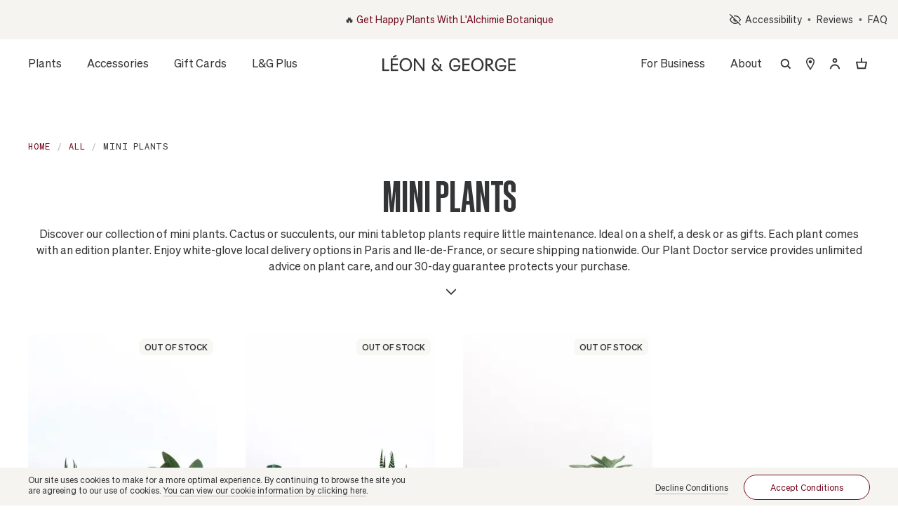

--- FILE ---
content_type: text/html; charset=utf-8
request_url: https://www.leonandgeorge.fr/en/products/collection/plantes-mini
body_size: 41423
content:
  
  
  
  <!DOCTYPE html>
<html lang="en">
<head>
    
    

    <link rel="preconnect" href="//d3gkbidvk2xej.cloudfront.net" />
    <link rel="preconnect" href="//www.facebook.com" />
    <link rel="preconnect" href="//static.klaviyo.com" />
    <link rel="preconnect" href="//ct.pinterest.com" />
    <link rel="preconnect" href="//www.google.com" />
    

<!-- Google tag (gtag.js) GA4 -->
<script async src="https://www.googletagmanager.com/gtag/js?id=G-MV4ZBMQSBH"></script>
<script>
  window.dataLayer = window.dataLayer || [];
  function gtag(){dataLayer.push(arguments);}
  gtag('js', new Date()); 

  gtag('config', 'G-MV4ZBMQSBH');
  
</script>

    <!-- Google Tag Manager -->
<script>(function(w,d,s,l,i){w[l]=w[l]||[];w[l].push({'gtm.start':
new Date().getTime(),event:'gtm.js'});var f=d.getElementsByTagName(s)[0],
j=d.createElement(s),dl=l!='dataLayer'?'&l='+l:'';j.async=true;j.src=
'https://www.googletagmanager.com/gtm.js?id='+i+dl;f.parentNode.insertBefore(j,f);
})(window,document,'script','dataLayer','GTM-T9QNGWD');</script>
<!-- End Google Tag Manager -->
  
    <meta name="facebook-domain-verification" content="sspr89j7am81gt8du0p7oa1wybr6nd" />
  
  
  <meta charset="utf-8" />
  <meta name="viewport" content="width=device-width, initial-scale=1"/>
  
  <script>
  window.LGeventQueue = window.LGeventQueue || [];
  window.LGqueueEvent = function(method, args) {
    window.LGeventQueue.push({ method, args });
  };
  </script>
  <title>
      Mini Plants | Premium Indoor Plant Delivery | Léon & George
    </title>
  
  
  <meta name="description" content="Discover our collection of mini plants. Cactus or succulents, our mini tabletop plants require little maintenance. Ideal on a shelf, a desk or as gifts. Each plant comes with an edition planter. Enjoy white-glove local delivery options in Paris and Ile-de-France, or secure shipping nationwide. Our Plant Doctor service provides unlimited advice on plant care, and our 30-day guarantee protects your purchase.">
  
  <link rel="apple-touch-icon" sizes="180x180" href="/assets/images/apple-touch-icon.png">
  <link rel="icon" type="image/png" sizes="32x32" href="/assets/images/favicon-32x32.png">
  <link rel="icon" type="image/png" sizes="16x16" href="/assets/images/favicon-16x16.png">
  <link rel="mask-icon" href="/assets/images/safari-pinned-tab.svg" color="#5bbad5">
  <link rel="dns-prefetch" href="//maps.googleapis.com">
  <link rel="dns-prefetch" href="//landgbucket.s3.amazonaws.com">
  <meta name="msapplication-TileColor" content="#da532c">
  <meta name="theme-color" content="#ffffff">
  
  <meta name="robots" content="index, follow">
  
  <meta name="author" content="LEON & GEORGE">
  <meta name="apple-mobile-web-app-status-bar-style" content="#000000">
  <meta name="mobile-web-app-capable" content="yes">


    <meta name="p:domain_verify" content="9237a8be093ab71f1c793020285f171b"/>
  
  
  <style>
.hidden-page-title{margin: 0;padding: 0;width: 1px;height: 1px;line-height: 0;overflow: hidden;}
.button{-webkit-touch-callout:none;-webkit-user-select:none;-moz-user-select:none;-ms-user-select:none;user-select:none;}
.progress:not(:last-child),.title:not(:last-child),.message:not(:last-child){margin-bottom:1.5rem;}
.button,.input{-moz-appearance:none;-webkit-appearance:none;-webkit-box-align:center;-ms-flex-align:center;align-items:center;border:1px solid transparent;border-radius:4px;-webkit-box-shadow:none;box-shadow:none;display:-webkit-inline-box;display:-ms-inline-flexbox;display:inline-flex;font-size:1rem;height:2.5em;-webkit-box-pack:start;-ms-flex-pack:start;justify-content:flex-start;line-height:1.5;padding-bottom:calc(0.5em - 1px);padding-left:calc(0.75em - 1px);padding-right:calc(0.75em - 1px);padding-top:calc(0.5em - 1px);position:relative;vertical-align:top;}
.button:focus,.input:focus,.button:active,.input:active{outline:none;}
body,p,ol,ul,li,blockquote,figure,iframe,h1,h2,h3,h6{margin:0;padding:0;}
h1,h2,h3,h6{font-size:100%;}
ul{list-style:none;}
button,input{margin:0;}
*,*::before,*::after{-webkit-box-sizing:inherit;box-sizing:inherit;}
img,video{height:auto;max-width:100%;}
iframe{border:0;}
article,figure,footer,header,section{display:block;}
body,button,input{font-family:'Shne Buch', sans-serif;}
body{color:#4a4a4a;font-size:1em;font-weight:400;line-height:1.5;}
a{color:#3273dc;cursor:pointer;text-decoration:none;}
a:hover{color:#363636;}
img{height:auto;max-width:100%;}
span{font-style:inherit;font-weight:inherit;}
.modal.is-hidden{display:none}
.modal-generic{opacity: 0;}
.sr-only{position:absolute!important;width:1px!important;height:1px!important;padding:0!important;margin:-1px!important;overflow:hidden!important;clip:rect(0,0,0,0)!important;white-space:nowrap!important;border:0!important}
.main-carousel {overflow: hidden;white-space: nowrap;}
.main-carousel .carousel-cell{display: inline-block;white-space: normal;}
.slider-boxes .carousel-cell {height: 333px;}
.box{background-color:white;border-radius:6px;-webkit-box-shadow:0 0.5em 1em -0.125em rgba(255, 255, 255, 0.1), 0 0px 0 1px rgba(10, 10, 10, 0.02);box-shadow:0 0.5em 1em -0.125em rgba(10, 10, 10, 0.1), 0 0px 0 1px rgba(10, 10, 10, 0.02);color:#4a4a4a;display:block;padding:1.25rem;}
.button{background-color:white;border-color:#dbdbdb;border-width:1px;color:#363636;cursor:pointer;-webkit-box-pack:center;-ms-flex-pack:center;justify-content:center;padding-bottom:calc(0.5em - 1px);padding-left:1em;padding-right:1em;padding-top:calc(0.5em - 1px);text-align:center;white-space:nowrap;}
.button:hover{border-color:#b5b5b5;color:#363636;}
.button:focus{border-color:#3273dc;color:#363636;}
.button:active{border-color:#4a4a4a;color:#363636;}
.button.is-loading::after{-webkit-animation:spinAround 500ms infinite linear;animation:spinAround 500ms infinite linear;border:2px solid #dbdbdb;border-radius:290486px;border-right-color:transparent;border-top-color:transparent;content:"";display:block;height:1em;position:relative;width:1em;}
.breadcrumb{font-size:1rem;white-space:nowrap;}
.breadcrumb a{-webkit-box-align:center;-ms-flex-align:center;align-items:center;color:#3273dc;display:-webkit-box;display:-ms-flexbox;display:flex;-webkit-box-pack:center;-ms-flex-pack:center;justify-content:center;padding:0 0.75em;}
.breadcrumb a:hover{color:#363636;}
.breadcrumb li{-webkit-box-align:center;-ms-flex-align:center;align-items:center;display:-webkit-box;display:-ms-flexbox;display:flex;}
.breadcrumb li:first-child a{padding-left:0;}
.breadcrumb li.is-active a{color:#363636;cursor:default;pointer-events:none;}
.breadcrumb li + li::before{color:#b5b5b5;content:"\0002f";}
.breadcrumb ul{-webkit-box-align:start;-ms-flex-align:start;align-items:flex-start;display:-webkit-box;display:-ms-flexbox;display:flex;-ms-flex-wrap:wrap;flex-wrap:wrap;-webkit-box-pack:start;-ms-flex-pack:start;justify-content:flex-start;}
.breadcrumb{padding:35px 0 17px;font-size:12px;letter-spacing:0.8px;font-family:"Shne Mono", sans-serif;}
.breadcrumb--offset {padding: 16px 0 17px;}
@media (max-width: 1023px){
.breadcrumb{padding:10px 0 4px;}
}
.breadcrumb li.is-active a{color:#b1544a;}
.breadcrumb a{color:#343537;text-decoration:none;}
@media (max-width: 767px), screen and (max-width: 812px) and (orientation: landscape){
.breadcrumb a{-webkit-box-pack:start;-ms-flex-pack:start;justify-content:flex-start;-webkit-box-align:center;-ms-flex-align:center;align-items:center;padding:0;text-align:left;color:#b1544a;}
}
.breadcrumb i{padding-right:4px;}
.breadcrumb:not(:last-child), .content:not(:last-child) {margin-bottom: 1.5rem;}
.m-0 {margin: 0 !important;}
.mb-4{margin-bottom:1rem!important;}
.mt-4 {margin-top: 1rem !important;}
.mt-6{margin-top:3rem!important;}
.pt-0{padding-top:0!important;}
.pb-0{padding-bottom:0!important;}
.p-2 {padding: 0.5rem !important;}
#product-list button.button.is-loading{border:0;width:100%;height:100vh;}
.container{-webkit-box-flex:1;-ms-flex-positive:1;flex-grow:1;margin:0 auto;position:relative;width:auto;}
@media screen and (min-width: 1024px){
.container{max-width:960px;}
}
@media screen and (min-width: 1216px){
.container:not(.is-max-desktop){max-width:1152px;}
}
@media screen and (min-width: 1408px){
.container:not(.is-max-desktop):not(.is-max-widescreen){max-width:1344px;}
}
.skip-link{position:absolute;top:-50px;left:6px;background:#FFF;color:#000;padding:8px;text-decoration:none;z-index:1000;border-radius:4px;font-weight:bold;transition:top 0.3s;}
.progress{-moz-appearance:none;-webkit-appearance:none;border:none;border-radius:290486px;display:block;height:1rem;overflow:hidden;padding:0;width:100%;}
.title{word-break:break-word;}
.title{color:#363636;font-size:2rem;font-weight:400;line-height:1.125;}
.is-small.input{border-radius:2px;font-size:0.75rem;}
.label{color:#363636;display:block;font-size:1rem;font-weight:700;}
.label:not(:last-child){margin-bottom:0.5em;}
.menu{font-size:1rem;}
.message{background-color:whitesmoke;border-radius:4px;font-size:1rem;}
.message a:not(.button):not(.tag):not(.dropdown-item):not(.redLink){color:currentColor;text-decoration:underline;}
.message.is-warning{background-color:#fffbeb;}
.message.is-warning .message-body{border-color:#ffdd57;color:#947600;}
.message.is-danger{background-color:#feecf0;}
.message.is-danger .message-body{border-color:#f14668;color:#cc0f35;}
.message-body{border-color:#dbdbdb;border-radius:4px;border-style:solid;border-width:0 0 0 4px;color:#4a4a4a;padding:1.25em 1.5em;}
.panel{border-radius:6px;-webkit-box-shadow:0 0.5em 1em -0.125em rgba(10, 10, 10, 0.1), 0 0px 0 1px rgba(10, 10, 10, 0.02);box-shadow:0 0.5em 1em -0.125em rgba(10, 10, 10, 0.1), 0 0px 0 1px rgba(10, 10, 10, 0.02);font-size:1rem;}
.column{display:block;-ms-flex-preferred-size:0;flex-basis:0;-webkit-box-flex:1;-ms-flex-positive:1;flex-grow:1;-ms-flex-negative:1;flex-shrink:1;padding:0.75rem;}
.columns.is-mobile > .column.is-one-third{-webkit-box-flex:0;-ms-flex:none;flex:none;width:33.3333%;}
@media screen and (max-width: 768px){
.column.is-full-mobile{-webkit-box-flex:0;-ms-flex:none;flex:none;width:100%;}
.column.is-two-thirds-mobile{-webkit-box-flex:0;-ms-flex:none;flex:none;width:66.6666%;}
.column.is-half-mobile{-webkit-box-flex:0;-ms-flex:none;flex:none;width:50%;}
}
@media screen and (min-width: 769px), print{
.column.is-full-tablet{-webkit-box-flex:0;-ms-flex:none;flex:none;width:100%;}
.column.is-half-tablet{-webkit-box-flex:0;-ms-flex:none;flex:none;width:50%;}
.column.is-one-third{-webkit-box-flex:0;-ms-flex:none;flex:none;width:33.3333%;}
.column.is-one-quarter-tablet{-webkit-box-flex:0;-ms-flex:none;flex:none;width:25%;}
}
@media screen and (min-width: 1024px){
.column.is-three-quarters-desktop{-webkit-box-flex:0;-ms-flex:none;flex:none;width:75%;}
.column.is-half-desktop{-webkit-box-flex:0;-ms-flex:none;flex:none;width:50%;}
.column.is-one-quarter-desktop{-webkit-box-flex:0;-ms-flex:none;flex:none;width:25%;}
}
@media screen and (min-width: 1216px){
.column.is-two-thirds-widescreen{-webkit-box-flex:0;-ms-flex:none;flex:none;width:66.6666%;}
.column.is-half-widescreen{-webkit-box-flex:0;-ms-flex:none;flex:none;width:50%;}
.column.is-one-third-widescreen{-webkit-box-flex:0;-ms-flex:none;flex:none;width:33.3333%;}
}
.columns{margin-left:-0.75rem;margin-right:-0.75rem;margin-top:-0.75rem;}
.columns:last-child{margin-bottom:-0.75rem;}
.columns.is-mobile{display:-webkit-box;display:-ms-flexbox;display:flex;}
@media screen and (min-width: 769px), print{
.columns:not(.is-desktop){display:-webkit-box;display:-ms-flexbox;display:flex;}
}
.columns.is-variable{--columnGap:0.75rem;margin-left:calc(-1 * var(--columnGap));margin-right:calc(-1 * var(--columnGap));}
.columns.is-variable .column{padding-left:var(--columnGap);padding-right:var(--columnGap);}
@media screen and (max-width: 768px){
.columns.is-variable.is-2-mobile{--columnGap:0.5rem;}
}
@media screen and (min-width: 1024px){
.columns.is-variable.is-5-desktop{--columnGap:1.25rem;}
}
.pl-0{padding-left:0!important;}
.pl-4{padding-left:1rem!important;}
.is-hidden{display:none!important;}
.hero{-webkit-box-align:stretch;-ms-flex-align:stretch;align-items:stretch;display:-webkit-box;display:-ms-flexbox;display:flex;-webkit-box-orient:vertical;-webkit-box-direction:normal;-ms-flex-direction:column;flex-direction:column;-webkit-box-pack:justify;-ms-flex-pack:justify;justify-content:space-between;}
.hero-head{-webkit-box-flex:0;-ms-flex-positive:0;flex-grow:0;-ms-flex-negative:0;flex-shrink:0;}
.hero-body{-webkit-box-flex:1;-ms-flex-positive:1;flex-grow:1;-ms-flex-negative:0;flex-shrink:0;padding:3rem 1.5rem;}
.footer{background-color:#fafafa;padding:3rem 1.5rem 6rem;}
@media screen and (min-width: 768px){
  [data-aos][data-aos][data-aos-delay='100']{-webkit-transition-delay:0;-o-transition-delay:0;transition-delay:0;}
  body[data-aos-duration='300'] [data-aos]{-webkit-transition-duration:0.3s;-o-transition-duration:0.3s;transition-duration:0.3s;}
  [data-aos][data-aos][data-aos-delay='300']{-webkit-transition-delay:0;-o-transition-delay:0;transition-delay:0;}
  body[data-aos-easing='ease'] [data-aos]{-webkit-transition-timing-function:ease;-o-transition-timing-function:ease;transition-timing-function:ease;}
  [data-aos][data-aos][data-aos-easing='ease-in-back']{-webkit-transition-timing-function:cubic-bezier(0.6, -0.28, 0.735, 0.045);-o-transition-timing-function:cubic-bezier(0.6, -0.28, 0.735, 0.045);transition-timing-function:cubic-bezier(0.6, -0.28, 0.735, 0.045);}
  [data-aos^='fade'][data-aos^='fade']{opacity:0;-webkit-transition-property:opacity, -webkit-transform;transition-property:opacity, -webkit-transform;-o-transition-property:opacity, transform;transition-property:opacity, transform;transition-property:opacity, transform, -webkit-transform;}
  [data-aos^='fade'][data-aos^='fade'].aos-animate{opacity:1;-webkit-transform:translateZ(0);transform:translateZ(0);}
}
body,p,ol,ul,li,blockquote,figure,iframe,h1,h2,h3,h6{margin:0;padding:0;}
h1,h2,h3,h6{font-size:100%;font-weight:normal;}
ul{list-style:none;}
button,input{margin:0;}
*,*::before,*::after{-webkit-box-sizing:inherit;box-sizing:inherit;}
img,video{height:auto;max-width:100%;}
iframe{border:0;}
article,figure,footer,header,section{display:block;}
body,button,input{font-family:'Shne Buch', sans-serif;}
body{color:#4a4a4a;font-size:1em;font-weight:400;line-height:1.5;}
a{color:#3273dc;cursor:pointer;text-decoration:none;}
a:hover{color:#363636;}
img{height:auto;max-width:100%;}
span{font-style:inherit;font-weight:inherit;}
*{padding:0;margin:0;outline:0;-webkit-box-sizing:border-box;box-sizing:border-box;}
*:before,*:after{-webkit-box-sizing:inherit;box-sizing:inherit;}
article,figure,footer,header,nav,section{display:block;}
body{-moz-osx-font-smoothing:grayscale;-webkit-font-smoothing:antialiased;font-smoothing:antialiased;-webkit-text-size-adjust:none;-moz-text-size-adjust:none;-ms-text-size-adjust:none;text-size-adjust:none;}
img,iframe,video{max-width:100%;}
img,iframe{border:0 none;}
img{height:auto;display:inline-block;vertical-align:middle;}
svg:not(:root){overflow:hidden;}
a,button,input[type='submit'],label[for]{cursor:pointer;}
a[href^='tel']{cursor:default;}
button::-moz-focus-inner,input::-moz-focus-inner{padding:0;border:0;}
input[type='text'],input[type='email'],input[type='search'],a[href^='tel']{-webkit-appearance:none;-moz-appearance:none;appearance:none;}
button,input{font-family:inherit;font-size:inherit;color:inherit;-moz-osx-font-smoothing:grayscale;-webkit-font-smoothing:antialiased;font-smoothing:antialiased;}
button{text-transform:none;}
nav ul{list-style:none outside none;}
input::-webkit-input-placeholder{color:inherit;opacity:1;}
input::-moz-placeholder{color:inherit;opacity:1;}
input:-ms-input-placeholder{color:inherit;opacity:1;}
input::-ms-input-placeholder{color:inherit;opacity:1;}
input::placeholder{color:inherit;opacity:1;}
input[type='text'],input[type='email'],input[type='submit'],input[type='search']{-webkit-appearance:none;-moz-appearance:none;appearance:none;}
body{min-width:320px;background:#fff;font-family:"Shne Buch", "Helvetica Neue", Helvetica, Arial, sans-serif;font-weight:400;font-size:16px;line-height:1.44;color:#343537;}
a{color:inherit;text-decoration:underline;-webkit-transition:opacity 0.4s, color 0.4s;-o-transition:opacity 0.4s, color 0.4s;transition:opacity 0.4s, color 0.4s;}
a:hover{text-decoration:none;}
a[href^='tel']{text-decoration:none;}
b,strong{font-weight: normal !important; font-family:'Sohne Kraftig', sans-serif!important;}
h1,h2,.h3,h3,.h4,.h5,.h6,h6{margin-bottom:calc(1.44em / 2); font-weight: 400;}
h1{font-size:62px;}
h2{font-size:56px;}
.h3,h3{font-size:48px;}
@media (max-width: 767px), screen and (max-width: 812px) and (orientation: landscape){
.h3,h3{font-size:38px;}
}
.h4{font-size:32px;}
@media (max-width: 767px), screen and (max-width: 812px) and (orientation: landscape){
.h4{font-size:26px;}
}
.h5{font-size:28px;}
.h6,h6{font-size:16px;}
p,ul,ol,blockquote{margin-bottom:1.44em;}
h1[class],h2[class],h3[class],h6[class],h2:last-child,h6:last-child,p:last-child,ul:last-child,ol:last-child,blockquote:last-child{margin-bottom:0;}
.hidden{display:none;}
.visible-xs-block,.visible-sm-block{display:none!important;}
@media (max-width: 767px), screen and (max-width: 812px) and (orientation: landscape){
.hidden-xs{display:none!important;}
.visible-xs-block{display:block!important;}
}
@media (min-width: 767.02px) and (max-width: 1023px){
.hidden-sm{display:none!important;}
.visible-sm-block{display:block!important;}
}
.bar{padding:18px 0 10px;background:#f5f4f0;font-family:"Shne Buch", sans-serif;font-weight:400;font-size:14px;color:#343537;}
.bar.bar-promotional {padding: 18px 0;}
body.high-contrast .bar.bar-promotional {
    background-color: #fff!important;
    color: #000
}
body.high-contrast .bar.bar-promotional a {
  color:red;
}
.bar .container{max-width:1390px;padding:0 15px;}
.bar .bar__inner{position:relative;margin-left:auto;display:-webkit-box;display:-ms-flexbox;display:flex;-webkit-box-pack:end;-ms-flex-pack:end;justify-content:flex-end;-webkit-box-align:center;-ms-flex-align:center;align-items:center;}
@media (max-width: 1023px){
.bar .bar__inner{width:100%;}
}
.bar .bar__content{position:absolute;top:0;left:50%;-webkit-transform:translateX(-50%);-ms-transform:translateX(-50%);transform:translateX(-50%);width:70%;padding: 0 27px;text-align:center;}
@media (max-width: 1023px){
  .bar .bar__content{padding:0;width:100%;position:relative;top:auto;left:auto;-webkit-transform:none;-ms-transform:none;transform:none;}
}
.bar .bar__aside{width:30%;display:-webkit-box;display:-ms-flexbox;display:flex;-webkit-box-pack:end;-ms-flex-pack:end;justify-content:flex-end;}
.bar a + a{padding-left:15px;}
.bar a + a:before{content:'';position:absolute;top:10px;left:6px;width:2px;height:2px;background:#343537;}
.bar a{position:relative;text-decoration:none;-webkit-transition:all 0.3s ease;-o-transition:all 0.3s ease;transition:all 0.3s ease;}
.bar a:hover{color:#b1544a;}
.bar-location {background: #767676;color:#FFF;padding: 15px 10px;}
.bar-location .button-natif-action {margin-right: 20px;}
.bar-location .container {padding: 0;}
.bar-location .bar__inner {justify-content: center;}
.bar-location p {margin: 0;}
@media (max-width: 1023px) {
  .bar-location .bar__inner {display: block;text-align: center;}
  .bar-location p {display: block;text-align: center;}
  .bar-location p:first-child {margin: 0 0 5px 0;}
}
@media (min-width: 1024px) {
  .bar-location p:last-child {padding-left: 15px;}
}

.box{padding:11px 16px 15px 17px;border:1px solid #e9e9e9;border-radius:8px;-webkit-box-shadow:none;box-shadow:none;}

.btn{display:inline-block;vertical-align:middle;text-align:center;cursor:pointer;text-decoration:none;-webkit-appearance:none;-moz-appearance:none;appearance:none;}
.button-natif {transition: none !important;border-radius: 8px; text-transform: none;background: #0071E3;border: 1px solid #0071E3;color: #FFF;min-width: auto;}
.button-natif-action {background: none;border-color: #FFF;max-width: 200px;text-overflow: ellipsis;}
.button-natif-action-2 span {max-width: calc(100% - 25px);text-overflow: ellipsis;overflow-x: clip;display: inline-block;}
.button-natif-action:after {content: "▾";margin-left: 25px;}
.button-danger{min-width:129px;height:37px;padding:0 15px;border:1px solid #74081C;border-radius:100px;background:#74081C;font-size:14px;font-family:'Shne Mono', sans-serif;color:#fff;letter-spacing:0.8px;line-height:35px;text-decoration:none;-webkit-transition:color 0.3s, background 0.3s, -webkit-box-shadow 0.3s;transition:color 0.3s, background 0.3s, -webkit-box-shadow 0.3s;-o-transition:color 0.3s, background 0.3s, box-shadow 0.3s;transition:color 0.3s, background 0.3s, box-shadow 0.3s;transition:color 0.3s, background 0.3s, box-shadow 0.3s, -webkit-box-shadow 0.3s;}
.button-danger:hover{color:#fff;background:#540614;border-color:#540614;-webkit-box-shadow:0px 1px 3px rgba(0, 0, 0, 0.1);box-shadow:0px 1px 3px rgba(0, 0, 0, 0.1);}
.button-danger:focus{border:1px solid #74081C;background:#74081C;-webkit-box-shadow:0px 2px 5px rgba(116, 8, 28, 0.3)!important;box-shadow:0px 2px 5px rgba(116, 8, 28, 0.3)!important;}
.button-danger--big{height:46px;line-height:44px;width:100%;}
.button-outline-red{min-width:180px;height:36px;padding:0 10px;border:1px solid #b1544a;background:#fff;border-radius:100px;color:#b1544a;font-size:12px;line-height:34px;text-decoration:none;-webkit-transition:all 0.3s ease;-o-transition:all 0.3s ease;transition:all 0.3s ease;}
.button-outline-red:hover{background:#343537;color:#f5f4f0;border-color:#343537;}
@media (max-width: 767px), screen and (max-width: 812px) and (orientation: landscape){
.button-outline-red{min-width:100%;}
}
.button-underline{position:relative;padding:0;border:0;background:none;font-size:12px;text-decoration:none;-webkit-transition:all 0.3s ease;-o-transition:all 0.3s ease;transition:all 0.3s ease;}
.button-underline:before{content:'';position:absolute;bottom:5px;left:0;right:0;height:1px;background:#bbbbbb;-webkit-transition:all 0.3s ease;-o-transition:all 0.3s ease;transition:all 0.3s ease;}
.button-underline:hover{opacity:0.7;}
.button-underline:hover:before{opacity:0;}

.cart{position:relative;z-index:5;}
.cart .cart__backdrop{position:fixed;top:0;bottom:0;left:0;right:0;z-index:2;background:rgba(52, 53, 55, 0.4);opacity:0;-webkit-transition:all 0.3s ease;-o-transition:all 0.3s ease;transition:all 0.3s ease;pointer-events:none;}
.cart .cart__content{position:fixed;top:0;bottom:0;right:0;z-index:3;max-width:583px;width:100%;padding:34px 0 57px;background:#fff;-webkit-transform:translateX(100%);-ms-transform:translateX(100%);transform:translateX(100%);-webkit-transition:-webkit-transform 0.3s ease;transition:-webkit-transform 0.3s ease;-o-transition:transform 0.3s ease;transition:transform 0.3s ease;transition:transform 0.3s ease, -webkit-transform 0.3s ease;pointer-events:all;}
@media (max-width: 767px), screen and (max-width: 812px) and (orientation: landscape){
.cart .cart__content{width:calc(100% - 59px);padding:17px 0 0;}
}
.cart .cart__head{padding:0 41px 20px;display:-webkit-box;display:-ms-flexbox;display:flex;-webkit-box-pack:justify;-ms-flex-pack:justify;justify-content:space-between;-webkit-box-align:center;-ms-flex-align:center;align-items:center;}
@media (max-width: 767px), screen and (max-width: 812px) and (orientation: landscape){
.cart .cart__head{padding:0 18px 20px;-webkit-box-align:start;-ms-flex-align:start;align-items:flex-start;}
}
.cart .cart__head a svg path{-webkit-transition:all 0.3s ease;-o-transition:all 0.3s ease;transition:all 0.3s ease;}
.cart .cart__head a:hover svg path{fill:#b1544a;}
.high-contrast .cart .cart__head a:hover svg path{fill:#a62a1c !important;}
.cart .cart__head-inner,.cart .cart__head-inner-wishlist{display:-webkit-box;display:-ms-flexbox;display:flex;-webkit-box-align:end;-ms-flex-align:end;align-items:flex-end;font-size:16px;color:#545454;line-height:1.44;}
@media (max-width: 767px), screen and (max-width: 812px) and (orientation: landscape){
.cart .cart__head-inner,.cart .cart__head-inner-wishlist{padding-top:8px;}
}
.cart .cart__title{margin-right:11px;margin-bottom:0;font-family:"Shne Schmal Halbfett", sans-serif;color:#545454;line-height:1;letter-spacing:0.4px;cursor:pointer;}
.cart .cart__title.is-active{color:#343537;cursor:default;}
.cart .cart__outer{height:calc(100% - 1px);display:-webkit-box;display:-ms-flexbox;display:flex;-webkit-box-orient:vertical;-webkit-box-direction:normal;-ms-flex-direction:column;flex-direction:column;-webkit-box-pack:justify;-ms-flex-pack:justify;justify-content:space-between;}
@media (max-width: 767px), screen and (max-width: 812px) and (orientation: landscape){
.cart .cart__outer{overflow-y:auto;padding-bottom:20px;}
}
.cart .cart__body{padding-top:28px;max-height:calc(100% - 179px);overflow-y:auto;}
@media (max-width: 767px), screen and (max-width: 812px) and (orientation: landscape){
.cart .cart__body{padding-top:8px;padding-bottom:20px;max-height:initial;overflow-y:initial;}
}
.cart .cart__message{width:100%;padding:0 40px;text-align:center;}
@media (max-width: 767px), screen and (max-width: 812px) and (orientation: landscape){
.cart .cart__message{padding:0 18px;}
}
.cart .cart__message p{margin-bottom:17px;}
.cart--empty .cart__outer{display:-webkit-box;display:-ms-flexbox;display:flex;-webkit-box-pack:center;-ms-flex-pack:center;justify-content:center;-webkit-box-align:center;-ms-flex-align:center;align-items:center;}
.categories{padding-bottom:60px;text-align:center;}
@media (max-width: 767px), screen and (max-width: 812px) and (orientation: landscape){
.categories{padding-bottom:0;}
}
.categories .title{margin-bottom:20px;font-size:16px;color:#343537;font-weight:400;}
#categories-mobile.categories__inner { display:none; }
@media (max-width: 767px) {
  #categories-mobile.categories__inner { display:flex; }
}
@media (max-width: 767px), screen and (max-width: 812px) and (orientation: landscape){
.categories .categories__inner{position:fixed;top:99px;left:0;right:0;z-index:2;padding:9px 10px 0;border-bottom:1px solid #e9e9e9;background:#fff;-webkit-transition:all 0.3s ease;-o-transition:all 0.3s ease;transition:all 0.3s ease;}
#categories-desktop{display:none;}
}
.container{max-width:1390px;width:100%;padding:0 15px;}
@media (max-width: 1399px){
.container{padding:0 40px;}
}
@media (max-width: 767px), screen and (max-width: 812px) and (orientation: landscape){
.container{padding:0 15px;}
}

.header{position:relative;z-index:5;background:#fff;}
.header .header__inner{position:relative;padding:19px 0;}
@media (max-width: 767px), screen and (max-width: 812px) and (orientation: landscape){
.header .header__inner{padding:14px 0 13px;-webkit-transition:top 0.3s ease;-o-transition:top 0.3s ease;transition:top 0.3s ease;}
.header .header__inner:before{content:'';position:absolute;bottom:0;left:-15px;right:-15px;z-index:3;}
}
.header .header__block{position:relative;width:100%;display:-webkit-box;display:-ms-flexbox;display:flex;-webkit-box-align:center;-ms-flex-align:center;align-items:center;-webkit-box-pack:justify;-ms-flex-pack:justify;justify-content:space-between;}
@media (max-width: 767px), screen and (max-width: 812px) and (orientation: landscape){
.header .header__inner:before{content:'';position:absolute;top:100%;left:-100%;right:-100%;border-bottom:1px solid #e9e9e9;}
}
.header .header__content{display:-webkit-box;display:-ms-flexbox;display:flex;-webkit-box-align:center;-ms-flex-align:center;align-items:center;}
.header .header__content:before{content:'';position:absolute;top:-400px;left:-100%;right:-100%;z-index:3;min-height:300vh;background:rgba(52, 53, 55, 0.4);opacity:0;-webkit-transition:all 0.3s ease;-o-transition:all 0.3s ease;transition:all 0.3s ease;pointer-events:none;}
@media (max-width: 767px), screen and (max-width: 812px) and (orientation: landscape){
.header .header__content:before{display:none;}
}
.header .header__search-button{position:relative;margin-left:18px;}
.header .header__search-button svg{-webkit-transition:opacity 0.3s;-o-transition:opacity 0.3s;transition:opacity 0.3s;}
.header .header__search-button svg + svg{position:absolute;top:0;left:0;opacity:0;-webkit-transition:opacity 0.3s;-o-transition:opacity 0.3s;transition:opacity 0.3s;}
@media (max-width: 1023px){
.header .header__search-button{top:3px;}
.header .header__content-inner{position:fixed;top:0;bottom:0;left:0;right:0;opacity:0;z-index:4;max-width:375px;height:100vh;height:calc(var(--vh, 1vh) * 100);padding:0 15px 0;-webkit-transition:opacity 0.3s, -webkit-transform 0.3s;transition:opacity 0.3s, -webkit-transform 0.3s;-o-transition:opacity 0.3s, transform 0.3s;transition:opacity 0.3s, transform 0.3s;transition:opacity 0.3s, transform 0.3s, -webkit-transform 0.3s;pointer-events:none;background:#fff;overflow-y:auto;overflow-x:hidden;-webkit-overflow-scrolling:touch;}
}
header.header .header__accessibility-button { position: relative; top: -1px; margin-left: 18px; }
@media (max-width: 767px), screen and (max-width: 812px) and (orientation: landscape){
.header .header__content-inner{width:auto;max-width:none;}
}
.header .header__actions{display:none;position:relative;z-index:5;padding:12px 0;background:#fff;text-align:right;}
@media (max-width: 1023px){
.header .header__actions{display:-webkit-box;display:-ms-flexbox;display:flex;-webkit-box-align:center;-ms-flex-align:center;align-items:center;-webkit-box-pack:justify;-ms-flex-pack:justify;justify-content:space-between;}
}
.header .header__links{padding:22px 24px 0;margin:0 -15px;font-size:18px;line-height:2.11;color:#343537;background:rgba(242, 241, 236, 0.4);}
.header .header__links + .header__links{padding-top:41px;}
.header .header__links a{display:inline-block;text-decoration:none;-webkit-transition:all 0.3s ease;-o-transition:all 0.3s ease;transition:all 0.3s ease;}
.header .header__links a:hover{color:#b1544a;}
.header .header__links a span{position:relative;text-decoration:none;-webkit-transition:all 0.3s ease;-o-transition:all 0.3s ease;transition:all 0.3s ease;}
.header .header__links a span:before{content:'';position:absolute;bottom:-3px;left:0;right:0;height:1px;background:rgba(52, 53, 55, 0.3);-webkit-transition:all 0.3s ease;-o-transition:all 0.3s ease;transition:all 0.3s ease;}
.header .header__links a span:hover{color:#545454;}
.header .header__links a span:hover:before{opacity:0;}
.header .header__back-button{display:none;}
@media (max-width: 1023px){
.header .header__back-button{display:inline-block;opacity:0;pointer-events:none;-webkit-transition:all 0.3s ease;-o-transition:all 0.3s ease;transition:all 0.3s ease;}
}
.header .categories__inner {position: relative;margin: 13px -15px -13px -14px;padding-top: 8px;border-bottom: 1px solid #e9e9e9;}
.header .categories__inner:before {content: '';position: absolute;top: 0;bottom: 0;left: -15px;right: -15px;border-top: 1px solid #e9e9e9;pointer-events: none;}
.pro-tmpl header.header{background-color:#343537}.pro-tmpl .header .nav{color:#fff}.pro-tmpl .header .nav-trigger span{background:#fff}.pro-tmpl .header .logo{top:-16px}@media only screen and (max-width: 991px){.pro-tmpl .header .logo{top:-10px!important}.pro-tmpl .header .header__search-button{top:0}}.pro-tmpl .header .back-arrow{display:inline-block;width:20px;height:20px;stroke:currentColor;stroke-width:2px;stroke-linecap:round;stroke-linejoin:round}.pro-tmpl .header .account--icon{fill:#b1544a}.pro-tmpl .header .header__inner.is-fixed{background-color:#343537}.pro-tmpl .header .header__content-inner,.pro-tmpl .header .header__actions{background-color:#343537;color:#F5F4F0}.pro-tmpl .header .header__links,.pro-tmpl .header .socials{color:#343537;background-color:#F5F4F0}


.hero{padding:72px 0 81px;color:#343537;}
.hero--primary {padding: 72px 0 0;}
.hero .hero-head{text-align:center;}
.hero--alt {text-align: left;}
.hero--alt .hero-head {text-align: inherit;}
.hero .hero__title{margin-bottom:10px;font-size:62px;font-family:'Shne Schmal Halbfett', sans-serif;font-weight:400;color:#343537;line-height:1;}
.hero .hero-body{padding:64px 0 0;}
.hero .hero__image{position:relative;padding-top:calc(52% - 7px);background-repeat:no-repeat;background-position:50% 50%;background-size:cover;border-radius:8px;}
.hero--alt .hero__image {max-width: 1010px;margin-left: auto;}
@media (max-width: 767px), screen and (max-width: 812px) and (orientation: landscape){
  .hero{padding:16px 0 48px;}
  .hero--primary {padding: 58px 0 0;}
  .hero .hero__inner{display:-webkit-box;display:-ms-flexbox;display:flex;-webkit-box-orient:vertical;-webkit-box-direction:normal;-ms-flex-direction:column;flex-direction:column;}
  .hero .hero-head{padding-top:44px;margin-bottom:50px;}
  .hero .hero__inner .hero-head{-webkit-box-ordinal-group:3;-ms-flex-order:2;order:2;padding:48px 37px 0;}
  .hero.hero--primary .hero__inner .hero-head{-webkit-box-ordinal-group:2;-ms-flex-order:1;order:1;padding:48px 37px 0;}
  .hero .hero__title{font-size:48px;line-height:1;}
  .hero .hero-body{padding:0;}
  .hero .hero__inner .hero-body{-webkit-box-ordinal-group:2;-ms-flex-order:1;order:1;padding-top:0;}
  .hero.hero--primary .hero__inner .hero-body{-webkit-box-ordinal-group:3;-ms-flex-order:2;order:2;padding-top:0;}
  .hero .hero__image{padding-top:calc(101% - 7px);}
}
.hero .hero__image.hero__picture{padding-top:0;}
.hero .hero__image.hero__picture img{border-radius: 8px;}
.hero .hero__actions{padding-top:18px;}
.hero .hero__actions .button-danger{color:#fff!important;}
.slogan .slogan__content .button-danger{color:#fff!important;}
.places-page .btn-container .button-danger{color:#fff!important;}
.btn.button.button-danger,.button.button-danger{color:#fff!important;}
.hero p{margin-bottom:0;}
[class*='ico-']{display:inline-block;vertical-align:middle;font-size:0;}
.ico-star svg{width:24px;height:24px;}
@media (max-width: 767px), screen and (max-width: 812px) and (orientation: landscape){
.ico-star svg{width:20px;height:20px;}
}
.ico-close svg{width:24px;height:24px;}
.ico-arrow-left svg{width:24px;height:24px;}
.ico-arrow-red svg{width:14px;height:11px;}
.ico-clear-search svg{width:24px;height:24px;}
.ico-search svg{width:24px;height:24px;}

.list-categories{display:-webkit-box;display:-ms-flexbox;display:flex;-ms-flex-wrap:wrap;flex-wrap:wrap;-webkit-box-pack:center;-ms-flex-pack:center;justify-content:center;-webkit-box-align:center;-ms-flex-align:center;align-items:center;list-style-type:none;}
@media (max-width: 767px), screen and (max-width: 812px) and (orientation: landscape){
.list-categories{padding:0 10px 0 5px;-ms-flex-wrap:nowrap;flex-wrap:nowrap;overflow-x:auto;-webkit-box-pack:start;-ms-flex-pack:start;justify-content:flex-start;background:#fff;-webkit-overflow-scrolling:touch;-webkit-mask-image:-webkit-radial-gradient(white, black);-webkit-transform:translateZ(0px);}
}
.list-categories li{margin-bottom:10px;}
@media (max-width: 767px), screen and (max-width: 812px) and (orientation: landscape){
.list-categories li{-ms-flex-negative:0;flex-shrink:0;margin-bottom:7px;padding:0 4px;}
.list-categories li:last-child{padding-right:8px;}
}
.list-categories li + li{margin-left:8px;}
@media (max-width: 767px), screen and (max-width: 812px) and (orientation: landscape){
.list-categories li + li{margin-left:0;}
}
.list-categories a{display:block;padding:7px 23px;border:1px solid #ececec;border-radius:100px;background:#f9f9f9;font-size:12px;font-family:'Shne Mono', sans-serif;color:#343537;letter-spacing:0.8px;text-decoration:none;-webkit-transition:background 0.3s;-o-transition:background 0.3s;transition:background 0.3s;}
.list-categories a:hover{background:#ececec;}
@media (max-width: 767px), screen and (max-width: 812px) and (orientation: landscape){
.list-categories a{padding:5px 8px;border-radius:2px;}
}
.list-icons{display:-webkit-box;display:-ms-flexbox;display:flex;-webkit-box-align:center;-ms-flex-align:center;align-items:center;list-style-type:none;}
.list-icons li{padding-top:0px!important;margin-left:14px;}

@media (max-width: 767px), screen and (max-width: 812px) and (orientation: landscape){
.list-icons li{margin-left:18px;padding-top:0;}
}
.list-icons a{display:-webkit-box;display:-ms-flexbox;display:flex;-webkit-box-align:center;-ms-flex-align:center;align-items:center;text-decoration:none;}
.list-icons a:hover{color:#b1544a;}

.list-stars{display:-webkit-box;display:-ms-flexbox;display:flex;-webkit-box-align:center;-ms-flex-align:center;align-items:center;}
@media (max-width: 767px), screen and (max-width: 812px) and (orientation: landscape){
.list-stars{padding-right:13px;}
}
.logo{position:absolute;top:-1px;left:50%;-webkit-transform:translateX(-50%);-ms-transform:translateX(-50%);transform:translateX(-50%);}
@media (max-width: 1023px){
.logo{top:5px;}
}
.menu-wrapper{position:absolute;top:calc(100% + 20px);left:50%;-webkit-transform:translateX(-50%);-ms-transform:translateX(-50%);transform:translateX(-50%);z-index:3;width:calc(100% + 80px);opacity:0;pointer-events:none;-webkit-transition:all 0.6s ease;-o-transition:all 0.6s ease;transition:all 0.6s ease;}
@media (max-width: 1660px){
.menu-wrapper{width:100vw;}
}
@media (max-width: 1023px){
.menu-wrapper{border:0;background:#fff;}
}
@media (max-width: 1023px){
.menu-wrapper{position:fixed;top:40px;left:0;right:0;height:100vh;max-width:375px;padding:0 16px 30px;-webkit-transform:translateX(100%);-ms-transform:translateX(100%);transform:translateX(100%);overflow-y:auto;-webkit-transition:opacity 0.3s, -webkit-transform 0.3s;transition:opacity 0.3s, -webkit-transform 0.3s;-o-transition:transform 0.3s, opacity 0.3s;transition:transform 0.3s, opacity 0.3s;transition:transform 0.3s, opacity 0.3s, -webkit-transform 0.3s;}
.menu-wrapper:before{display:none;}
.menu-wrapper:after{display:none;}
}
@media (max-width: 767px), screen and (max-width: 812px) and (orientation: landscape){
.menu-wrapper{max-width:none;}
}
.menu{position:relative;}
.menu .menu__inner{margin:0 auto;padding:0 15px 0 40px;}
@media (max-width: 1199px){
.menu .menu__inner{padding:0 15px 0 50px;}
}
@media (max-width: 1023px){
.menu .menu__inner{padding:39px 0 0 9px;border-top:0;}
}
.menu .menu__content{padding-top:41px;}
@media (max-width: 1023px){
.menu .menu__content{padding-top:2px;}
}
@media (max-width: 1199px){
.menu .menu__callout{margin:0 -15px 0 -30px;}
}
@media (max-width: 1023px){
.menu .menu__callout{display:none;}
}
.menu .menu__callout-title{font-size:26px;line-height:1.27;color:#343537;}
.menu .menu__callout-actions{padding-top:19px;}
.menu .menu__content-title{font-family:"Shne Mono", sans-serif;font-size:12px;color:#545454;line-height:1.33;letter-spacing:0.8px;}
@media (max-width: 1023px){
.menu .menu__content-title{font-size:14px;line-height:1.43;}
}
.menu .menu__icon-right{margin-left:3px;}
.menu ul{padding-top:15px;font-size:14px;color:#343537;line-height:2.21;}
@media (max-width: 1023px){
.menu ul{padding-top:29px;font-size:21px;line-height:1.1;}
}
.menu li + li{margin-top:1px;}
@media (max-width: 1023px){
.menu li + li{margin-top:25px;}
}
.menu li > a{display:-webkit-box;display:-ms-flexbox;display:flex;-webkit-box-align:center;-ms-flex-align:center;align-items:center;text-decoration:none;-webkit-transition:all 0.3s ease;-o-transition:all 0.3s ease;transition:all 0.3s ease;}
.menu li > a:hover{color:#b1544a;}
@media (max-width: 767px), screen and (max-width: 812px) and (orientation: landscape){
.menu li > a{display:block;}
}
.menu span{padding-left:4px;font-family:"Shne Mono", sans-serif;font-size:12px;color:#b1544a;letter-spacing:0.8px;}
@media (max-width: 1023px){
.menu span{padding-left:8px;padding-top:6px;font-size:14px;position:relative;bottom:0;}
}
@media (max-width: 767px), screen and (max-width: 812px) and (orientation: landscape){
.menu span{padding:0 0 0 4px;}
}
.menu figure{margin-right:3px;}
@media (max-width: 1023px){
.menu figure{display:none;}
}
@media (max-width: 1023px){
.menu .columns{-ms-flex-wrap:wrap;flex-wrap:wrap;display:-webkit-box;display:-ms-flexbox;display:flex;}
}
@media (max-width: 1023px){
.menu .menu__inner > .columns > .column{width:100%;-ms-flex-preferred-size:100%;flex-basis:100%;}
}
@media (max-width: 1023px){
.menu .menu__inner > .columns > .column{width:100%;-ms-flex-preferred-size:100%;flex-basis:100%;}
}
@media (max-width: 1023px){
.menu .column{width:100%;-ms-flex-preferred-size:100%;flex-basis:100%;}
}
@media (max-width: 1023px){
.menu .column + .column{padding-top:48px;}
}
.nav-trigger{position:relative;display:inline-block;width:16px;height:15px;display:none;}
@media (max-width: 1023px){
.nav-trigger{display:block;}
}
.nav-trigger span{position:absolute;display:block;height:2px;width:100%;border-radius:4px;background:#343537;-webkit-transition:top 0.2s 0.25s, opacity 0.2s 0.25s, -webkit-transform 0.2s 0s;transition:top 0.2s 0.25s, opacity 0.2s 0.25s, -webkit-transform 0.2s 0s;-o-transition:top 0.2s 0.25s, opacity 0.2s 0.25s, transform 0.2s 0s;transition:top 0.2s 0.25s, opacity 0.2s 0.25s, transform 0.2s 0s;transition:top 0.2s 0.25s, opacity 0.2s 0.25s, transform 0.2s 0s, -webkit-transform 0.2s 0s;}
.nav-trigger span:nth-child(1){top:0;}
.nav-trigger span:nth-child(2){top:6px;}
.nav-trigger span:nth-child(3){top:12px;}
.nav{padding-bottom:4px;}
@media (max-width: 1023px){
.nav{height:calc(100% - 529px);padding:18px 0 40px 10px;}
}
@media (max-width: 767px), screen and (max-width: 812px) and (orientation: landscape){
.nav{height:auto;padding:18px 0 188px 10px;}
}
.nav .nav__decoration{width:1440px;}
@media (max-width: 1660px){
.nav .nav__decoration{width:101vw;}
}
@media (min-width: 1023.02px){
.nav .nav__decoration{position:absolute;top:calc(100% + 20px);left:50%;-webkit-transform:translateX(-50%);-ms-transform:translateX(-50%);transform:translateX(-50%);height:468px;z-index:2;background:#fff;opacity:0;-webkit-transition:opacity 0.3s;-o-transition:opacity 0.3s;transition:opacity 0.3s;pointer-events:none;}
.nav .nav__decoration:after{content:'';position:absolute;top:0;left:-100%;right:-100%;z-index:-1;min-height:100vh;background:rgba(52, 53, 55, 0.4);opacity:0;-webkit-transition:all 0.3s ease;-o-transition:all 0.3s ease;transition:all 0.3s ease;pointer-events:none;transition:all 0.3s ease;}
}
@media (min-width: 1023.02px){
.nav .nav__decoration-inner{position:relative;z-index:3;height:100%;background:#fff;}
}
.nav > ul{display:-webkit-box;display:-ms-flexbox;display:flex;-webkit-box-align:center;-ms-flex-align:center;align-items:center;list-style-type:none;}
@media (max-width: 1023px){
.nav > ul{-ms-flex-wrap:wrap;flex-wrap:wrap;-webkit-box-orient:vertical;-webkit-box-direction:normal;-ms-flex-direction:column;flex-direction:column;-webkit-box-align:start;-ms-flex-align:start;align-items:flex-start;}
}
.nav > ul > li{padding-right:36px;margin:-19px 0;}
@media (max-width: 1023px){
.nav > ul > li{display:block;width:100%;margin:0;padding-right:0;-webkit-transition:opacity 1s;-o-transition:opacity 1s;transition:opacity 1s;opacity:0;}
}
.nav > ul > li > a{height:66px;display:-webkit-box;display:-ms-flexbox;display:flex;-webkit-box-align:center;-ms-flex-align:center;align-items:center;text-decoration:none;-webkit-transition:all 0.3s ease;-o-transition:all 0.3s ease;transition:all 0.3s ease;}
@media (min-width: 1199.02px){
.nav > ul > li > a:hover{color:#b1544a;}
}
@media (max-width: 1023px){
.nav > ul > li > a{height:auto;margin:0;display:block;font-size:28px;line-height:1.14;}
}
@media (min-width: 1199.02px){
.nav > ul > li:hover .nav__menu-trigger{color:#b1544a;}
.nav > ul > li:hover .nav__menu-trigger:before{opacity:1;}
}
@media (max-width: 1023px){
.nav > ul > li + li{margin-top:17px;}
}
.nav .nav__menu-trigger{position:relative;}
.nav .nav__menu-trigger:before{content:'';position:absolute;top:50%;-webkit-transform:translateX(-50%);-ms-transform:translateX(-50%);transform:translateX(-50%);right:-17px;width:8px;height:4px;background-repeat:no-repeat;background-position:50% 50%;background-size:cover;background-image:url("https://d3gkbidvk2xej.cloudfront.net/assets/images/svg/arrow-down-red.svg");opacity:0;-webkit-transition:all 0.3s ease;-o-transition:all 0.3s ease;transition:all 0.3s ease;pointer-events:none;}
@media (min-width: 1199.02px){
.nav .nav__menu-trigger:hover{color:#b1544a;}
.nav .nav__menu-trigger:hover:before{opacity:1;}
}
@media (max-width: 1023px){
.nav .nav__menu-trigger:before{top:6px;right:-11px;width:24px;height:24px;background-image:url("https://d3gkbidvk2xej.cloudfront.net/assets/images/svg/chevron-right.svg");opacity:1;}
}
@media (max-width: 767px), screen and (max-width: 812px) and (orientation: landscape){
.nav .nav__menu-trigger:before{right:-13px;}
}
.header__aside { display: flex; }
@media (max-width: 1023px){
  .header__aside .nav { display: none; }
}
.header__aside .nav-about-us { padding-right: 0; }
.header__aside .list-icons .header__search-button { margin-left: 8px; }

.product-bar{position:fixed;top:118px;left:calc(50% + 414px);z-index:3;padding:12px 15px 14px 25px;border:1px solid rgba(52, 53, 55, 0.1);background:#f5f4f0;-webkit-transform:translateX(100%);-ms-transform:translateX(100%);transform:translateX(100%);opacity:0;-webkit-transition:all 0.3s ease;-o-transition:all 0.3s ease;transition:all 0.3s ease;}
@media (max-width: 1399px){
.product-bar{right:15px;left:auto;}
}
@media (max-width: 768px){
.product-bar{top:auto;bottom:20px;z-index:3;}
}
@media (max-width: 767px), screen and (max-width: 812px) and (orientation: landscape){
.product-bar{position:fixed;top:auto;bottom:20px;left:15px;right:15px;z-index:3;}
}
.product-bar .product__bar-content{display:-webkit-box;display:-ms-flexbox;display:flex;-webkit-box-align:center;-ms-flex-align:center;align-items:center;}
@media (max-width: 767px), screen and (max-width: 812px) and (orientation: landscape){
.product-bar .product__bar-content{-webkit-box-pack:justify;-ms-flex-pack:justify;justify-content:space-between;}
}
.product-bar .product__bar-inner{padding-right:25px;font-size:14px;}
.progress{position:absolute;top:0;left:0;max-width:51%;width:100%;height:4px;border-radius:4px;}
@media (max-width: 1023px){
.progress{display:none;}
}
.progress .progress__inner{position:absolute;top:0;left:0;width:0%;height:8px;display:block;background-color:#343537;will-change:width;}
.quote{max-width:714px;margin:0 auto;font-size:38px;line-height:1.53;text-align:center;}
@media (max-width: 767px), screen and (max-width: 812px) and (orientation: landscape){
.quote{padding:0 15px;font-size:26px;line-height:1.31;}
}
.quote .quote__image{padding-top:23px;max-width:30%;margin:0 auto;}
.search{position:relative;z-index:3;}
.search:before{content:'';position:fixed;top:0;left:0;right:0;bottom:0;height:100%;z-index:2;background:rgba(52, 53, 55, 0.4);-webkit-filter:blur(3px);filter:blur(3px);-webkit-transition:all 0.3s ease;-o-transition:all 0.3s ease;transition:all 0.3s ease;pointer-events:none;opacity:0;transition:all 0.3s ease;}
@media (max-width: 767px), screen and (max-width: 812px) and (orientation: landscape){
.search:before{background:#fff;-webkit-filter:none;filter:none;pointer-events:none;}
}
.search .search__backdrop{position:fixed;top:0;bottom:0;left:0;right:0;pointer-events:none;}
.search .search__container{position:fixed;top:0;left:0;right:0;z-index:3;padding:80px 15px 30px;background:#fff;-webkit-transform:translateY(-100%);-ms-transform:translateY(-100%);transform:translateY(-100%);-webkit-transition:all 0.3s ease;-o-transition:all 0.3s ease;transition:all 0.3s ease;max-height:680px;overflow:hidden;opacity:0;pointer-events:none;}

.wrapper{position:relative;min-height:100vh;overflow:hidden;}
.cart__head-tabs{display:-webkit-box;display:-ms-flexbox;display:flex;}
.cart__head-tabs .cart__head-inner{padding-right:13px;margin-right:13px;border-right:1px solid #e9e9e9;}
a.link__item-actions{position:relative;text-decoration:none;-webkit-transition:0.3s ease;-o-transition:0.3s ease;transition:0.3s ease;}
a.link__item-actions:before{content:'';position:absolute;bottom:-2px;left:0;right:0;height:1px;background:#c4c4c4;-webkit-transition:0.3s ease;-o-transition:0.3s ease;transition:0.3s ease;}
a.link__item-actions:hover{color:#545454;}
a.link__item-actions:hover:before{opacity:0;}
#cart__outer-wishlist{height:100%;}
#cart__outer-wishlist .cart__body{max-height:100%;padding-bottom:20px;}
@media (max-width: 767px), screen and (max-width: 812px) and (orientation: landscape){
  #cart__outer-wishlist .cart__body{overflow-y:scroll;}
  .cart__head-tabs .tab p span{display:none;}
}
.container{max-width:1390px!important;}
.copyright{padding-top:0;}
.footer .footer__bar{padding:27px 0 60px;}
.desktop-favorites span{color:#343537;font-size:14px;line-height:1.43;font-family:Sohne Kraftig, sans-serif;margin-left:3px;}
.desktop-favorites svg{width:16px;}
.desktop-favorites svg:nth-of-type(2){display:none;}
.desktop-favorites.has-favorites span{color:#b1544a;}
.desktop-favorites.has-favorites svg{display:none;}
.desktop-favorites.has-favorites svg:nth-of-type(2){display:-webkit-box;display:-ms-flexbox;display:flex;}
/* .search .search__container{padding:120px 15px 0px;}
@media (max-width: 767px), screen and (max-width: 812px) and (orientation: landscape){
.search .search__container{padding:120px 15px 0px;}
} */
/*! CSS Used from: Embedded ; media=all */
@media all{
.apst0{fill:#343537;}
}
/*! CSS Used from: Embedded ; media=all */
@media all{
.aust0{fill-rule:evenodd;clip-rule:evenodd;fill:#343537;}
}
/*! CSS Used from: Embedded ; media=all */
@media all{
.ayst0{fill:#343537;enable-background:new;}
}
/*! CSS Used from: Embedded ; media=all */
@media all{
.btst0{fill:#343537;}
}
/*! CSS Used from: Embedded ; media=all */
@media all{
.bust0{fill-rule:evenodd;clip-rule:evenodd;fill:#343537;}
}
/*! CSS Used from: Embedded ; media=all */
@media all{
.bvst0{fill:#fff;}
.bvst1{fill:#353535;}
.bvst2{fill:#343537;}
}
/*! CSS Used from: Embedded ; media=all */
@media all{
.byst0{fill-rule:evenodd;clip-rule:evenodd;fill:#343537;}
}
/*! CSS Used fontfaces */
@font-face{font-family:'Shne Buch';src:url("https://d3gkbidvk2xej.cloudfront.net/fonts/Sohne-Buch.woff2") format("woff2"), url("https://d3gkbidvk2xej.cloudfront.net/fonts/Sohne-Buch.woff") format("woff");font-weight:normal;font-style:normal;font-display:swap;unicode-range:U+000-5FF;}
@font-face{font-family:'Shne Mono';src:url("https://d3gkbidvk2xej.cloudfront.net/fonts/SohneMono-Buch.woff2") format("woff2"), url("https://d3gkbidvk2xej.cloudfront.net/fonts/SohneMono-Buch.woff") format("woff");font-weight:normal;font-style:normal;font-display:swap;unicode-range:U+000-5FF;}
@font-face{font-family:'Shne Schmal Halbfett';src:url("https://d3gkbidvk2xej.cloudfront.net/fonts/SohneSchmal-Halbfett.woff2") format("woff2"), url("https://d3gkbidvk2xej.cloudfront.net/fonts/SohneSchmal-Halbfett.woff") format("woff");font-weight:normal;font-style:normal;font-display:swap;unicode-range:U+000-5FF;}
/* @font-face {font-family: 'Shne Krftig';src: url('https://d3gkbidvk2xej.cloudfront.net/fonts/Sohne-Kraftig.woff2') format('woff2'), url('https://d3gkbidvk2xej.cloudfront.net/fonts/Sohne-Kraftig.woff') format('woff');font-weight: normal;font-style: normal;font-display: swap;} */
@-webkit-keyframes spinAround {
  from {
    transform: rotate(0deg);
  }
  to {
    transform: rotate(359deg);
  }
}

@keyframes spinAround {
  from {
    transform: rotate(0deg);
  }
  to {
    transform: rotate(359deg);
  }
}

.newsletter {transform: translateX(-108%);}
.cookies {-webkit-transform: translateY(100%);-ms-transform: translateY(100%);transform: translateY(100%);}
.lazybg {background-color: #f5f4f0;background-image: none !important;}
.modal-video {opacity: 0;}




.section-items {padding: 9px 0 30px;}
#mobile-overlay {transform: translateX(-1000px);}
#svgArrow {width: 18px !important;}
.item {font-size: 12px;font-family: 'Shne Mono', sans-serif;color: #545454;letter-spacing: 0.8px;}
.item .item__image {
    position: relative;
    padding-top: 133%;
    border-radius: 8px;
    background-repeat: no-repeat;
    background-position: 50% 50%;
    background-size: cover;
}
.tag:not(body) {align-items: center;background-color: whitesmoke;border-radius: 4px;color: #4a4a4a;display: inline-flex;font-size: 0.75rem;height: 2em;justify-content: center;line-height: 1.5;padding-left: 0.75em;padding-right: 0.75em;white-space: nowrap;}
.tag:not(body) {background: #f7f7f4;border-radius: 8px;font-family: 'Sohne Kraftig', sans-serif;}
.item .item__tag {position: absolute;font-weight:bold; top: 6px;right: 6px;border-radius: 8px;font-size: 12px;font-family: 'Sohne Kraftig', sans-serif;color: #343537;text-transform: none;letter-spacing: 0;}
@media (max-width: 767px), screen and (max-width: 812px) and (orientation: landscape) {
  .section-items {padding: 9px 0 23px;}
  .item--alt {font-size: 10px;}
  .tag:not(body) {padding: 1px 8px 3px 8px;border-radius: 8px;font-weight: 400;font-size: 12px;color: #343537;}
  .item .item__tag {padding: 1px 8px;font-size: 11px;}
}










.sub-highlight {
  font-family: 'Sohne Kraftig', sans-serif;
  font-weight: bold;
  background: linear-gradient(90deg, #007aff, #5856d6, #ff2d55, #ff9500);
  -webkit-background-clip: text;
  -webkit-text-fill-color: transparent;
  background-size: 300% 300%;
  animation: gradient-animation 6s ease-in-out infinite;
}

@media (prefers-reduced-motion: reduce) {
  .sub-highlight {
    animation: none;
  }
}

@keyframes gradient-animation {
  0%, 100% { background-position: 0% 50%; }
  50% { background-position: 100% 50%; }
}
.product__upsell-message {padding-left: 10px;font-family: 'Sohne', sans-serif;text-transform: initial !important;color: #343537 !important;}
.product__upsell-message a.arrowright::after {content: '→';font-size: 1em;margin-left: 6px;display: inline-block;vertical-align: middle;}
</style>

  
    
    <link rel="preload" href="https://d3gkbidvk2xej.cloudfront.net/build/shop/production/assets/css/style-plp-b8bfe35e.css" as="style" onload="this.onload=null;this.rel='stylesheet'">
    <noscript><link rel="stylesheet" href="https://d3gkbidvk2xej.cloudfront.net/build/shop/production/assets/css/style-plp-b8bfe35e.css"></noscript>
  
  
  

  
  <link rel="canonical" href="https://www.leonandgeorge.fr/en/products/collection/plantes-mini" />

  
        <link rel="alternate" hreflang="fr" href="https://www.leonandgeorge.fr/products/collection/plantes-mini" />
        <link rel="alternate" hreflang="en" href="https://www.leonandgeorge.fr/en/products/collection/plantes-mini" />
        <link rel="alternate" hreflang="de" href="https://www.leonandgeorge.fr/de/products/collection/plantes-mini" />
        <link rel="alternate" hreflang="x-default" href="https://www.leonandgeorge.fr/products/collection/plantes-mini" />



  
     <meta property="og:image" content="https://d3gkbidvk2xej.cloudfront.net/library/hero_family_large_cropped_34ca5dff51.jpg?&fm=webp&w=1200">
  

  <script>
  
    
      window.market = "fr-paris";
      window.lang = "en-eu";
      window.generalMarket = "fr";
      window.paramsTypeForm = {"findPlant":{"fr":{"quizId":"kwfdEp6E"},"de":{"quizId":"H2oC3tRI"},"en":{"quizId":"H2oC3tRI"}}};
      window.paramsTawk = {"link":"https://embed.tawk.to/5b4f81efdf040c3e9e0bb405/1ciscjfmn"};
    
    window.env = "production";
    window.translations = {"Tawk":{"online":"Online","offline":"Offline"},"Product":{"ShopNow":"Shop Now","ScarcityA":"Someone bought this product __X__ mins ago","ScarcityB":"__X__ people are viewing this product right now","ShippingOffer":{"DigitalForFree":"Email <span class=\"has-text-danger\">instantly and free</span>.","ShippedForFree":"Shipped for <span class=\"has-text-danger\">free</span> to __userLocation__.","ShippedFor":"<em>Shipping:</em> __userLocation__ from __price____currency__.","ShippedForNoPrice":"<em>Shipping:</em> __userLocation__.","DeliveredFor":"Delivered to __userLocation__ and installed in the room of your choice for __currency____price__.","NotCovered":"This product is not eligible for delivery to <b>__userLocation__</b>.","UpdateLocation":"Change"},"DeliveryWithin":"Delivery within __estimatedShippingTime__ weeks &middot; See terms for <a class='redLink js-alert-modal' href=\"javascript:;\" data-toggle=\"modal\" data-url='/custom-order-modal'>Custom Orders</a>","additionalSavedPrice":"<s>__additionalPrice__</s> <div class='tag item__tag'>Save __savedAmount__</div>","discountedPrice":"<s>__additionalPrice__</s> <div class='tag is-discounted'>SALE __savedAmount__ OFF</div>","refurbedPrice":"<s>__additionalPrice__</s> <div class='tag is-refurbed'>Imperfect: __savedAmount__ OFF</div>","additionalMaxSavedPrice":"<a href=\"__optionURL__\">Add a Pot</a>, <span class=\"has-text-danger\">Save Up to __savedAmount__!</span>","PotOptions":"#nb#&nbsp;pot&nbsp;options","ProductOptions":"#nb#&nbsp;options","CustomOrder":"Custom Order"},"Search":{"Option1":"Zanzibar Gem","Option2":"Can I defer my delivery?","Option3":"Why has the Monstera Variegata become an Instagram obsession?","Option4":"Sanseveria","Option5":"Bird of Paradise"},"Newsletter":{"Welcome":"Welcome! Thanks for signing up."},"Modal":{"Actions":{"Continue":"Continue","OK":"OK","StartShopping":"Start Shopping","Close":"Close","Confirm":"Confirm","Cancel":"Cancel"}},"Location":{"SelectLocationListNotDefined":"Select Location"},"API":{"success":"Your request has been processed.","errorMsg":{"API_000":"An error occurs. Please retry in few minutes"}},"Cart":{"CancelOrderConfirmation":"Are you sure you want to cancel this order? This action cannot be undone","errorMsg":{"API_CART_400_002":"The available quantity of the product is not sufficient.","API_CART_400_013":"The cart has been modified, please check the order information."}},"Payment":{"errorMsg":{"API_PAYMENT_404_002":"Gift card code is invalid! Contact bonjour@leonandgeorge.com to get help"},"paymentMethod":{"payWith":"Pay with","payLaterWith":"Pay deferred with","bank_transfer":"Bank Transfer","customer_balance":"Bank Transfer","card":"Credit Card","giftcard":"Léon & George Giftcard","none":"Good news!<br/>There is nothing left to pay. You can directly validate your order.","apple_pay":"Apple Pay","google_pay":"Google Pay","paypal":"Paypal","klarna":"Klarna","amazon_pay":"Amazon Pay","afterpay_clearpay":"Clearpay","revolut_pay":"Revolut Pay"},"freeAmount":"Good news! There is nothing left to pay.","setupIntent":"Please configure the payment method to be used for your subscriptions.","setupIntentOne":"Please configure the payment method to be used for your subscription.","noPaymentMethod":"No payment method available.","savePaymentMethod":"🔒 Save time, save payment information for future purchases","savePaymentMethodTooltip":"We do not store any sensitive payment information. Information is secured and stored by our payment partner and your bank.","authorizePaymentMethodDebit":"🔒 You authorize Léon & George to automatically debit your payment method to paid your subscriptions","saveAndUsePaymentMethod":"🔒 Use this payment method for subscriptions","saveAndUsePaymentMethodTooltip":"You authorize Léon & George to automatically debit your payment method for future invoices for your subscriptions and recurring purchases. We do not store any sensitive payment information. Information is secured and stored by our payment partner and your bank.","paymentInfo":{"bank_transfer":"After clicking on « __buttonLabel__ », your order will be registered and we will give you the information to make your bank transfer.","paypal":"After clicking on « __buttonLabel__ », you will be redirected to Paypal to complete your purchase securely.","klarna":"After clicking on « __buttonLabel__ », you will be redirected to Klarna to complete your purchase securely.","amazon_pay":"After clicking on « __buttonLabel__ », you will be redirected to Amazon Pay to complete your purchase securely.","afterpay_clearpay":"After clicking on « __buttonLabel__ », you will be redirected to Clearpay to complete your purchase securely.","customer_balance":"After clicking on « __buttonLabel__ », your order will be registered and we will give you the information to make your bank transfer.","giftcard":"Available amount of __amount__. Only the amount needed will be debited.","revolut_pay":"After clicking on « __buttonLabel__ », you will be redirected to the Revolut Application to complete your purchase securely."},"paymentField":{"giftcardCode":"Giftcard code","giftcardAttachBtn":"Use Giftcard"},"paymentFieldError":{"notComplete":"Please complete the payment information."},"activePaymentMethod":{"otherMethod":"Choose another way to pay"}},"Checkout":{"moistureMeter":"Complimentary moisture meter <strong>included!</strong>","AddedToWishlist":"1 Item added to <a href=\"/en/account/wishlist\">your wishlist</a>.","AddedToWishlistGuest":"1 Item added to <a class=\"js-show-wishlist\">your wishlist</a>.","Expand":"Expand","ShowOrderSummary":"Show Order Summary","HideOrderSummary":"Hide Order Summary","LoadingTotal":"Loading totals...","in_stock_only":"In-Stock Only","add_to_cart":"Add to cart","out_of_stock":"Sold out","not_available":"Not Available","you_are_saving":"You're saving up to","invalid_giftcard_promo":"Gift card or Promo code is invalid! Contact bonjour@leonandgeorge.com to get help","promo_applied":"Promo code applied.","preferred_delivery_time":"Preferred Delivery Time (choose date first)","preferred_delivery_time_after":"Preferred Delivery Time (optional)","optional":"optional","required":"required","required_field":"This field is required","bad_email_field":"This email doesn't seem valid","email_suggestion":"Did you mean __email__?","requested_qty":"Requested quantity needs to be 1 or greater.","free":"Free","loading":"Loading","invalid_location_part1":"Uh oh, seems like you want delivery to ","invalid_location_part2":" but we don't deliver there.","switch_location":"One or more products are not available for this destination. See our collection for <a href='__url__'>__town_city__, __country__</a>","delivery_only":"Uh oh, some products are not eligible for delivery to this address.<br />Please remove them and choose other products.<br /><br />Products not eligible:<br />","NoDeliveryMethodAvailable":"Oops! We are unable to deliver your order to the requested address.","gift_message_instructions":"Hello You, \r\nEnjoy your new plant! \r\nFrom Me","delivery_instructions":"Include company name, entry code, or anything relevant","validation_failed":"Fields highlighted in red are incorrect, please review your information and submit the order again.","shippingTime":"Orders depart within 5 to 10 business days (from Monday to Wednesday, excluding weekends and holidays), weather permitting. Average transit time is 2-5 business days.","deliveryTime":"Delivery available on Wednesdays and Saturdays. Delivered to your door or home installation. Learn more about the <a target='_blank' href='/en/livraison-plantes/notre-experience-de-livraison'>delivery-experience</a>.","deliveryName":"Premium \"White Glove\" Delivery","shippingName":"UPS® / Colissimo® / Chronopost®","DeliveryTo":"Delivery to","ShippingTo":"Shipping to","methodOptions":{"shipping":{"ground":{"name":"<span class='dd-highlight-grey'>Standard</span>","transitTime":"Ships within 5 to 10 business days (excluding weekends and holidays), weather permitting.<br/>Average transit time is 2-5 business days.","shippingTo":"Ground Shipping to","processingTime":"Your order with the Standard option will be prepared and shipped within 5 to 10 working days from the communicated date (excluding weekends and holidays)."},"express":{"name":"<span class='dd-highlight'>✈️ Express Processing</span>","transitTime":"Orders depart <u>within 2 to 5 business days</u> (excluding weekends and holidays), weather permitting.<br/>Average transit time is <u>1-3 business days</u>.","shippingTo":"✈️ Express Shipping to","processingTime":"Your order with the Express Processing option will be prepared and shipped within 2 to 5 working days from the communicated date (excluding weekends and holidays).","pdpCallOut":"<em>Get it Fast!</em> Eligible for express shipping"},"expressOvernight":{"name":"<span class='dd-highlight'>⚡ Overnight</span> Shipping","transitTime":"Ship today, arrive tomorrow.","shippingTo":"⚡ Overnight Shipping to","processingTime":"Your order with the Overnight Express option will be prepared and shipped today if the order is placed before noon Paris time.","pdpCallOut":"<em>Get it Tomorrow!</em> Order by 12pm with Overnight"},"customOrder":{"name":"<span class='dd-highlight'>📦 Made-to-Order</span> Shipping","transitTime":"Product is specifically manufactured upon purchase.<br/>Please refer to the Estimated Shipping Date below.","shippingTo":"Shipping to","processingTime":"Your order with the Custom Order option will be specifically prepared after purchase, please consult the estimated delivery date."}},"delivery":{"standardProcessing":{"name":"<span class='dd-highlight-grey'>Standard</span>","shippingTo":"Delivery to","processingTime":"Orders are processed <u>within 5 to 10 business days</u> (excluding holidays)."},"expressProcessing":{"name":"<span class='dd-highlight'>✈️ Express Processing</span>","shippingTo":"✈️ Express Processing to","processingTime":"Orders are processed <u>within 3 to 5 business days</u> (excluding holidays).</br>Access more appointment options."},"customOrder":{"name":"<span class='dd-highlight'>📦 Made-to-Order</span> Shipping","transitTime":"Product is specifically manufactured upon purchase.<br/>Please refer to the Estimated Shipping Date below.","transitTimeWithSLA":"Product is specifically manufactured upon purchase.<br/>Please refer to the Estimated Shipping Date below.","shippingTo":"Shipping to","processingTime":"Your order with the Custom Order option will be specifically prepared after purchase, please consult the estimated delivery date."}}},"deliveryGroundName":"Standard","deliveryExpressName":"<span class='dd-highlight'>✈️ Express Processing</span>","deliveryExpressTransitTimeWithSLA":"Orders treated <u>within 3 to 5 business days</u> (excluding holidays).</br>Access more appointment options.","deliveryExpressTransitTime":"Orders treated <u>within 3 to 5 business days</u> (excluding holidays).</br>Access more appointment options.","deliveryTransitTime":"Orders treated <u>within 5 to 10 business days</u> (excluding holidays).","deliveryDescription":"<ul class='list-circles list-circles--alt'><li>Delivery and installation by our teams by appointment</li><li>Tips & tricks from our specially trained delivery drivers</li></ul><div class='delivery-exp-video-container'><img src='https://d3gkbidvk2xej.cloudfront.net/misc/poster-delivery.jpg?width=800' alt='delivery exp'/><video muted loop poster='https://d3gkbidvk2xej.cloudfront.net/misc/poster-delivery-fr.jpg?width=800'><source src='https://d3gkbidvk2xej.cloudfront.net/misc/delivery-fr-trimmed.mp4' type='video/mp4'></video></div>","shippingDescription":"<ul class='list-circles list-circles--alt'><li>Package tracking included</li><li>Customized and recycled packaging for a safe and responsible journey for your plants</li></ul><div class='delivery-exp-video-container'><video muted loop poster=https://d3gkbidvk2xej.cloudfront.net/misc/poster-shipping-fr.jpg?width=800'><source src='https://d3gkbidvk2xej.cloudfront.net/misc/unboxing-fr-trimmed.mp4' type='video/mp4'></video></div>","preOrderShippingTime":"Your order includes item(s) that will ship at a later date. To be mindful of our carbon footprint, your items are estimated to ship together on or after __date__.","preOrderDeliveryTime":"Your order includes item(s) that will ship at a later date. To be mindful of our carbon footprint, your items are estimated to delivered from __date__.","preOrderMixedOrder":"<b>Heads-up:</b> In-stock items ship now—pre-orders follow later (check each item for its date).","lockDownShippingTime":"<strong>Holiday period :</strong> Your order will be shipped from __date__.","fullEligibility":"Choose your desired delivery method at checkout.","giftCardOnly":"Gift cards are instantly sent via email.","errorMsg":{"date_shipping":"Please select a desired shipping date.","date_delivery":"Please select a delivery date.","unknown":"Please check required fields.","badBillingAddress":"Please complete and verify your billing address.","badPaymentInformation":"Please complete and verify the payment information.","noPaymentMethod":"Please select a payment method.","noValidatedTerms":"Please validate the General Conditions of Sale."}},"SocialGallery":{"date":{"years":"__time__ years ago","months":"__time__ months ago","days":"__time__ days ago","hours":"__time__ hours ago","now":"Just now"}}};
    window.linguaSubscription = {"Locked":"This plan is inactive.","PlantInPreparation":"This plant is currently in preparation.","PlantNotCovered":"This plant is not covered yet.","Type":{"recurringPurchase":"Recurring Purchase","additionalService":"Subscription","membership":"Membership"},"RenewalFrequency":{"dayly":"day","weekly":"week","2weeks":"2 weeks","monthly":"month","6weeks":"6 weeks","bimonthly":"2 months","quarterly":"quarter","semiannual":"semiannual","yearly":"year"},"RecurringPurchaseRenewalFrequency":{"daily":"every day","weekly":"every week","2weeks":"every 2 weeks","monthly":"every 4 weeks","6weeks":"every 6 weeks","bimonthly":"every 8 weeks","quarterly":"every 12 weeks","semiannual":"every 6 months","yearly":"every year"},"RecurringPurchaseDeliveryFrequency":{"daily":"Delivery every day","weekly":"Delivery every week","2weeks":"Delivery every 2 weeks","monthly":"Delivery every 4 weeks","6weeks":"Delivery every 6 weeks","bimonthly":"Delivery every 8 weeks","quarterly":"Delivery every 12 weeks","semiannual":"Delivery every 6 months","yearly":"Delivery every year"},"EligibleForUnlimitedReplacement":"<span class='sub-highlight'>Eligible for unlimited replacements</span>","CartCoverageTitle":"<span class='sub-highlight'>Eligible for unlimited replacements</span>","LineItemProtected":"<span class='sub-highlight-protected'>Protected</span>","ActiveForUnlimitedReplacement":"Active for unlimited replacements","EligibleForUnlimitedReplacementList":"<ul><li>Unlimited replacements</li><li>Priority access to Plant Doctor Team</li><li>Savings on accessories</li></ul><a class='js-alert-modal redLink' data-url='/marketing-lg-plus-modal' href='javascript:;'>Learn More</a>","ProtectMyPlants":"Protect My Plants","DontProtectMyPlants":"Don't Protect My Plants","LearnMoreAboutLGPlus":"<a class='js-alert-modal redLink' data-url='/marketing-lg-plus-modal' href='javascript:;'>Learn More</a>"};
    
    
    window.paramsCheckout = {"defaultFacility":{"us-us":3,"la":3,"sf":3,"sd":3,"fr-paris":5,"fr-fr":5,"eu-eu":5},"paypal_ban":{"availableMarkets":["fr-paris","fr-fr","us-us","la","sf","sd"],"us":{"min":30,"max":1500},"fr":{"min":30,"max":2000}},"giftCardProductIds":{"us":["prod_Kvg9l631nw1bB7","prod_zkK6oL9LpV5Xn0"],"fr":["prod_gnZO5kDqYl7MNq","prod_ypbroE64EV58n4"]},"paypal":{"us":{"clientId":"AZHgOn5fHZVIFgZjtEaq5-DurPtWf0lsJyeBr1GuJCzGjccWIxx2mO_GURKo-tJjQnJRZlxAB645GAOG"},"fr":{"clientId":"ARyM29RiRecnsZk1VK0hd1eXCaWlo9aOG3kV0zbw5vyqRIJ7GK23a3DtMc1Gaqaz88VqUtYN7AgDw_Ii"}},"digitalProductIds":{"us":["prod_Kvg9l631nw1bB7"],"fr":["prod_gnZO5kDqYl7MNq"]},"guarantee":{"delivery":{"us":{"duration":3},"fr":{"duration":3}},"commercial":{"us":{"duration":45},"fr":{"duration":30}},"extended":{"us":{"duration":365,"optionId":"optn_qGyxSL2bnM98LU"},"fr":{"duration":365,"optionId":"optn_2N7JgZNrcCGWun"}}},"CorporateBulkGiftingProductIds":{"us":["prod_RqEv5xkGyOoZz4","prod_NXELwje3yrl3A4","prod_0egY5eK3gRw3Qn","prod_bWZ3l8xGRelkpE","prod_DWy4oGj2VKw6Jx","prod_QG375v3KyLlrMO"],"fr":["prod_RqEv5xkGyOoZz4","prod_NXELwje3yrl3A4","prod_0egY5eK3gRw3Qn","prod_bWZ3l8xGRelkpE","prod_DWy4oGj2VKw6Jx","prod_QG375v3KyLlrMO"]},"CorporateBulkGiftingCollection":{"us":"mini-plants","fr":"mini-plants"},"currency":{"us":"$","fr":"€"},"extrafields":{"us":{"gift-recipient":"extr_nNwAqA3rvK9wmX","your-gift-message":"extr_1ypbroEm7o8n4e","delivery-date":"extr_dKvg9l6Xro1bB7","shipping_date":"extr_31q0o3Lz45DdjR","preferred-delivery-time":"extr_GNqKE50vLwdgBL","delivery-instructions":"extr_LkpnNwAm9wmXB3","phone-number":"extr_L8XO3wpJW5YAzQ","this-is-a-gift":"extr_7RyWOwmapwnEa2","recipient-email":"extr_ZM8X5nj9Q5pv4q","this-is-a-b2c-order":"extr_NXELwjdge53A4p","billing_company_name":"extr_aZWNoyvRE580JA","shipping_company_name":"extr_0YnEoqvPL5e7P6","shipping_firstname":"extr_VPvL5zW3QlAQkX","shipping_lastname":"extr_nPEVlNaQA5a7dM","market":"extr_LbO6J5a985EjpK","county":"extr_dKvg9l6n2l1bB7","shipping-method":"extr_L8XO3wpJA5YAzQ","serviceLevel":"extr_R4OANwRjzwvYL8","hear_about_us":"extr_xA12JwrWMoPjnk","utm_medium":"extr_bOp1YoV9DwXLv9","utm_source":"extr_M4WJvlKL9wbYV1","utm_content":"extr_3zkK6oLGewXn0Q","utm_campaign":"extr_aDWy4oGaql6Jx2","affiliate_id":"extr_7RyWOwm2MonEa2","referrer":"extr_1ypbroEA8o8n4e","notes":"extr_GNqKE50n1wdgBL","shipping_method":"extr_L8XO3wpJA5YAzQ","is_gift_card":"extr_aDWy4oG3Yo6Jx2","is_shipping_scheduled":"extr_8XO3wpdA7wYAzQ","fulfillmentType":"extr_QG375vMJWorMOg"},"fr":{"gift-recipient":"extr_nNwAqA3rvK9wmX","your-gift-message":"extr_Ekd6Ll2rjlV2mj","delivery-date":"extr_2yA6nldKW5EWbz","shipping_date":"extr_31q0o3Lz45DdjR","preferred-delivery-time":"extr_jnPEVlNN0la7dM","delivery-instructions":"extr_z9BAmwJxQ5eXdn","phone-number":"extr_6ZRjywMz3o7Y8G","elevator":"extr_kZM8X5n03wpv4q","floor-number":"extr_AmOVKl4KM5prRP","this-is-a-gift":"extr_QO3bR5X2Gwnzdj","recipient-email":"extr_gvRjwOqE454mNL","this-is-a-b2c-order":"extr_r2LM5Qmnm5ZV1g","billing_company_name":"extr_BkyN5YAa950b69","shipping_company_name":"extr_kd6Ll2AQY5V2mj","shipping_firstname":"extr_9BAmwJAy1leXdn","shipping_lastname":"extr_mOVKl4aD8wprRP","market":"extr_PAYrQlW2R5nbR4","shipping-method":"extr_bOp1YoV9ywXLv9","hear_about_us":"extr_jp6dP5g8Kln7kA","utm_medium":"extr_jaZWNoyeVo80JA","utm_source":"extr_LN7GKwbr8w3EX4","utm_content":"extr_bgvRjwO2ml4mNL","utm_campaign":"extr_4VPvL5zxGwAQkX","affiliate_id":"extr_R4OANwR2awvYL8","referrer":"extr_j0YnEoqaOoe7P6","notes":"extr_3BkyN5YY250b69","shipping_method":"extr_bOp1YoV9ywXLv9","is_gift_card":"extr_6bWZ3l88GlkpEQ","serviceLevel":"extr_R4OANwRjzwvYL8","locale":"extr_ZM8X5nPZNwpv4q","is_shipping_scheduled":"extr_bWZ3l8LmelkpEQ","fulfillmentType":"extr_0egY5eekQ53QnA"}},"default_shipping":{"us":"ship_7ZAMo1JRM5NJ4x","fr":"ship_RyWOwmez9wnEa2"}};
    window.defaultMobileNavCollectionId = {"us":625,"fr":626};
    window.assetsURL = {"image":"https://d3gkbidvk2xej.cloudfront.net/","build":"https://d3gkbidvk2xej.cloudfront.net/","shop":"https://d3gkbidvk2xej.cloudfront.net/build/shop/production","admin":"https://d3gkbidvk2xej.cloudfront.net/build/admin/production"};
    
    window.paramsCurrencySymbol = {"us":"$","fr":"€"};
    window.paramsCurrencies = {"sf":"$","la":"$","sd":"$","us-us":"$","fr-paris":"€","fr-fr":"€","eu-eu":"€"};
    window.paramsCountries = {"generalMarket":{"sf":"us","la":"us","sd":"us","us-us":"us","fr-paris":"fr","fr-fr":"fr","eu-eu":"fr"},"markets":["sf","la","sd","us-us","fr-paris","fr-fr","eu-eu"],"generalMarketCountries":{"us":["us"],"fr":["fr","mc","ad","be","lu","de","at","bg","hr","dk","es","ee","fi","gr","hu","ie","it","lv","lt","mt","nl","pl","pt","ro","si","sk","se"]},"marketCountries":{"sf":["us"],"la":["us"],"sd":["us"],"us-us":["us"],"fr-paris":["fr"],"fr-fr":["fr","mc","ad"],"eu-eu":["be","lu","de","at","bg","hr","dk","es","ee","fi","gr","hu","ie","it","lv","lt","mt","nl","pl","pt","ro","si","sk","se"]},"notEligibleRegions":["FR-973","FR-GP","FR-971","FR-GF","FR-RE","FR-974","FR-MQ","FR-972","FR-976","FR-YT","FR-PF","FR-BL","FR-MF","FR-PM","FR-TF","FR-WF","ES-PM","ES-IB","ES-ML","ES-CE","ES-CN","IT-CA","IT-NU","IT-OR","IT-SS","IT-SU","IT-AG","IT-CL","IT-CT","IT-EN","IT-ME","IT-PA","IT-RG","IT-SR","IT-TP","DK-GL","DK-FO","FI-01","GR-69","NL-AW","NL-CW","NL-BQ1","NL-BQ2","NL-BQ3","NL-SX","PT-20","PT-30"]};
    window.paramsSite = {"websiteURL":{"us":"https://www.leonandgeorge.com","fr":"https://www.leonandgeorge.fr"},"assetsURL":{"image":"https://d3gkbidvk2xej.cloudfront.net/","build":"https://d3gkbidvk2xej.cloudfront.net/","shop":"https://d3gkbidvk2xej.cloudfront.net/build/shop/production","admin":"https://d3gkbidvk2xej.cloudfront.net/build/admin/production"},"localePath":{"us":{"en":""},"fr":{"fr":"","en":"/en","de":"/de"}}};
    window.metaPixel = "255210348716713";
    
      window.activeView = "plp";
          
  </script>

  

  

  

 

<script>window.fbq = function(){return true}</script>
</head>
<body class="site-fr ">
<!-- Skip to content link for accessibility -->
<a href="#main-content" 
   class="skip-link" 
   aria-label="Skip to main content">Skip to content</a>


<div class="wrapper">
  
      <script type="application/ld+json">
        {
          "@context": "http://schema.org",
          "@type": "WebSite",
          "name": "Léon & George",
          "alternateName": "Leon and George",
          "url": "https://www.leonandgeorge.fr"
        }
      </script>

      <script type="application/ld+json">
        {
          "@context": "http://schema.org",
          "@type": "Organization",
          "name": "Léon & George",
          "url": "https://www.leonandgeorge.fr",
          "logo": "https://www.leonandgeorge.fr/images/logo.png",
          "sameAs": [
            "https://www.facebook.com/leonandgeorgefr",
            "https://www.instagram.com/leonandgeorgefr/",
            "https://www.pinterest.com/leonandgeorgefr/",
            "https://twitter.com/leonandgeorgefr"
          ]
        }
      </script>

      
  
  <!-- Hidden -->
<div class="svg-sprite hidden">
  <svg width="0" height="0" style="position:absolute">
    <symbol  fill="none" viewBox="-6 0 32 22" id="ico-location-pin" xmlns="http://www.w3.org/2000/svg">
      <path 
      d="M12 2c3.196 0 6 2.618 6 5.602 0 3.093-2.493 7.132-6 12.661-3.507-5.529-6-9.568-6-12.661 0-2.984 2.804-5.602 6-5.602m0-2c-4.198 0-8 3.403-8 7.602 0 4.198 3.469 9.21 8 16.398 4.531-7.188 8-12.2 8-16.398 0-4.199-3.801-7.602-8-7.602zm0 11c-1.657 0-3-1.343-3-3s1.343-3 3-3 3 1.343 3 3-1.343 3-3 3z"
      fill="#343537"
      ></path>
    </symbol>
    <symbol fill="none" viewBox="0 0 24 24" id="ico-arrow-left" xmlns="http://www.w3.org/2000/svg">
      <path
        d="M19 11H7.83l4.88-4.88a1.008 1.008 0 00-.324-1.636.996.996 0 00-1.086.216l-6.59 6.59a.996.996 0 000 1.41l6.59 6.59a.997.997 0 001.41-1.41L7.83 13H19c.55 0 1-.45 1-1s-.45-1-1-1z"
        fill="#343537"
      ></path>
    </symbol>
    <symbol fill="none" viewBox="0 0 6 10" id="ico-arrow-red" xmlns="http://www.w3.org/2000/svg">
      <path
        d="M6 9.348a.62.62 0 00-.203-.462L1.671 5l4.126-3.886A.634.634 0 006 .652a.634.634 0 00-.203-.46.715.715 0 00-.49-.192.715.715 0 00-.49.191L.204 4.54a.62.62 0 000 .923l4.615 4.347a.732.732 0 00.755.142.685.685 0 00.31-.241A.626.626 0 006 9.348z"
        fill="#b1544a"
      ></path>
    </symbol>
    <symbol fill="none" viewBox="0 0 16 16" id="ico-check-full" xmlns="http://www.w3.org/2000/svg">
      <path
        d="M8 0C3.58 0 0 3.58 0 8s3.58 8 8 8 8-3.58 8-8-3.58-8-8-8zM6.31 12.21L2.97 8.87l1.41-1.41L6.3 9.38l5.3-5.3 1.41 1.41-6.7 6.72z"
        fill="#545454"
      ></path>
    </symbol>
    <symbol fill="none" viewBox="0 0 24 24" id="ico-clear-search" xmlns="http://www.w3.org/2000/svg">
      <path
        d="M12 4c-4.4 0-8 3.6-8 8s3.6 8 8 8 8-3.6 8-8-3.6-8-8-8zm3.5 10.1l-1.4 1.4-2.1-2.1-2.1 2.1-1.4-1.4 2.1-2.1-2.1-2.1 1.4-1.4 2.1 2.1 2.1-2.1 1.4 1.4-2.1 2.1 2.1 2.1z"
        fill="#BBB"
      ></path>
    </symbol>
    <symbol fill="none" viewBox="0 0 24 24" id="ico-close" xmlns="http://www.w3.org/2000/svg">
      <path
        d="M6.257 6.257a.829.829 0 000 1.2L10.8 12l-4.543 4.543a.829.829 0 000 1.2.829.829 0 001.2 0L12 13.2l4.543 4.543a.829.829 0 001.2 0 .778.778 0 00.257-.6.778.778 0 00-.257-.6L13.2 12l4.543-4.543a.926.926 0 00.257-.6.926.926 0 00-.257-.6.829.829 0 00-1.2 0L12 10.8 7.457 6.257a.829.829 0 00-1.2 0z"
        fill="#343537"
      ></path>
    </symbol>
    <symbol fill="none" viewBox="0 0 24 24" id="ico-close-white" xmlns="http://www.w3.org/2000/svg">
      <path
        d="M6.257 6.257a.829.829 0 000 1.2L10.8 12l-4.543 4.543a.829.829 0 000 1.2.829.829 0 001.2 0L12 13.2l4.543 4.543a.829.829 0 001.2 0 .778.778 0 00.257-.6.778.778 0 00-.257-.6L13.2 12l4.543-4.543a.926.926 0 00.257-.6.926.926 0 00-.257-.6.829.829 0 00-1.2 0L12 10.8 7.457 6.257a.829.829 0 00-1.2 0z"
        fill="#FFFFFF"
      ></path>
    </symbol>
    <symbol fill="none" viewBox="0 0 24 24" id="ico-error" xmlns="http://www.w3.org/2000/svg">
      <path
        fill-rule="evenodd"
        clip-rule="evenodd"
        d="M11.99 2C6.47 2 2 6.48 2 12s4.47 10 9.99 10C17.52 22 22 17.52 22 12S17.52 2 11.99 2zM13 13V7h-2v6h2zm0 4v-2h-2v2h2zm-9-5c0 4.42 3.58 8 8 8s8-3.58 8-8-3.58-8-8-8-8 3.58-8 8z"
        fill="#343537"
        fill-opacity=".3"
      ></path>
    </symbol>
    <symbol fill="none" viewBox="0 0 24 24" id="ico-error-red" xmlns="http://www.w3.org/2000/svg">
      <path
        fill-rule="evenodd"
        clip-rule="evenodd"
        d="M11.99 2C6.47 2 2 6.48 2 12s4.47 10 9.99 10C17.52 22 22 17.52 22 12S17.52 2 11.99 2zM13 13V7h-2v6h2zm0 4v-2h-2v2h2zm-9-5c0 4.42 3.58 8 8 8s8-3.58 8-8-3.58-8-8-8-8 3.58-8 8z"
        fill="#C54D46"
      ></path>
    </symbol>
    <symbol fill="none" viewBox="0 0 26 26" id="ico-large-plus" xmlns="http://www.w3.org/2000/svg">
      <path
        fill-rule="evenodd"
        clip-rule="evenodd"
        d="M24 13c0 6.075-4.925 11-11 11S2 19.075 2 13 6.925 2 13 2s11 4.925 11 11zm2 0c0 7.18-5.82 13-13 13S0 20.18 0 13 5.82 0 13 0s13 5.82 13 13zm-14-1V7h2v5h5v2h-5v5h-2v-5H7v-2h5z"
        fill="#b1544a"
      ></path>
    </symbol>
    <symbol fill="none" viewBox="0 0 24 24" id="ico-question" xmlns="http://www.w3.org/2000/svg">
      <path
        d="M12 4c-4.4 0-8 3.6-8 8s3.6 8 8 8 8-3.6 8-8-3.6-8-8-8zm0 14c-3.3 0-6-2.7-6-6s2.7-6 6-6 6 2.7 6 6-2.7 6-6 6z"
        fill="#343537"
        fill-opacity=".3"
      ></path>
      <path
        d="M12 17a1 1 0 100-2 1 1 0 000 2zM11.1 9.5c.2-.3.5-.5.9-.5.6 0 1 .4 1 1 0 .3-.1.4-.6.7-.6.4-1.4 1-1.4 2.3v1h2v-1c0-.2 0-.3.5-.6.6-.4 1.5-1 1.5-2.4 0-1.7-1.3-3-3-3-1.1 0-2.1.6-2.6 1.5l-.5.9 1.7 1 .5-.9z"
        fill="#343537"
        fill-opacity=".3"
      ></path>
    </symbol>
    <symbol fill="none" viewBox="0 0 24 24" id="ico-question-red" xmlns="http://www.w3.org/2000/svg">
      <path
        d="M12 4c-4.4 0-8 3.6-8 8s3.6 8 8 8 8-3.6 8-8-3.6-8-8-8zm0 14c-3.3 0-6-2.7-6-6s2.7-6 6-6 6 2.7 6 6-2.7 6-6 6z"
        fill="#b1544a"
      ></path>
      <path
        d="M12 17a1 1 0 100-2 1 1 0 000 2zM11.1 9.5c.2-.3.5-.5.9-.5.6 0 1 .4 1 1 0 .3-.1.4-.6.7-.6.4-1.4 1-1.4 2.3v1h2v-1c0-.2 0-.3.5-.6.6-.4 1.5-1 1.5-2.4 0-1.7-1.3-3-3-3-1.1 0-2.1.6-2.6 1.5l-.5.9 1.7 1 .5-.9z"
        fill="#b1544a"
      ></path>
    </symbol>
    <symbol fill="none" viewBox="0 0 24 24" id="ico-search" xmlns="http://www.w3.org/2000/svg">
      <path
        fill-rule="evenodd"
        clip-rule="evenodd"
        d="M15.145 10.878a4.267 4.267 0 10-8.535 0 4.267 4.267 0 008.535 0zM10.878 4.8a6.078 6.078 0 014.89 9.688l3.432 3.434-1.28 1.28-3.432-3.434A6.078 6.078 0 1110.878 4.8z"
        fill="#343537"
      ></path>
    </symbol>
    <symbol fill="none" viewBox="0 0 24 24" id="ico-star" xmlns="http://www.w3.org/2000/svg">
      <path
        d="M19.143 9.296l-4.316-.657L12.9 4.542a1.066 1.066 0 00-.38-.397 1.005 1.005 0 00-1.039 0c-.158.095-.289.232-.38.397L9.174 8.64l-4.316.656a.979.979 0 00-.502.235 1.05 1.05 0 00-.307.477 1.095 1.095 0 00-.02.576c.045.19.14.363.273.499l3.122 3.19-.737 4.503c-.031.192-.01.39.06.571.07.181.187.338.338.453a.962.962 0 001.053.08L12 17.753l3.86 2.125a.962.962 0 001.053-.08 1.04 1.04 0 00.339-.453c.07-.18.09-.379.06-.571l-.738-4.504 3.125-3.187c.133-.136.227-.31.272-.499.045-.19.038-.388-.02-.574a1.052 1.052 0 00-.306-.477.98.98 0 00-.5-.236h-.002z"
        fill="#545454"
      ></path>
    </symbol>
    <symbol fill="none" viewBox="0 0 24 24" id="ico-star-dark" xmlns="http://www.w3.org/2000/svg">
      <path
        d="M19.143 9.296l-4.316-.657L12.9 4.542a1.066 1.066 0 00-.38-.397 1.005 1.005 0 00-1.039 0c-.158.095-.289.232-.38.397L9.174 8.64l-4.316.656a.979.979 0 00-.502.235 1.05 1.05 0 00-.307.477 1.095 1.095 0 00-.02.576c.045.19.14.363.273.499l3.122 3.19-.737 4.503c-.031.192-.01.39.06.571.07.181.187.338.338.453a.962.962 0 001.053.08L12 17.753l3.86 2.125a.962.962 0 001.053-.08 1.04 1.04 0 00.339-.453c.07-.18.09-.379.06-.571l-.738-4.504 3.125-3.187c.133-.136.227-.31.272-.499.045-.19.038-.388-.02-.574a1.052 1.052 0 00-.306-.477.98.98 0 00-.5-.236h-.002z"
        fill="#343537"
      ></path>
    </symbol>
    <symbol fill="none" viewBox="0 0 24 24" id="ico-star-half-dark" xmlns="http://www.w3.org/2000/svg">
      <path
        d="M19.143 9.296l-4.316-.657L12.9 4.542a1.066 1.066 0 00-.38-.397 1.005 1.005 0 00-1.039 0c-.158.095-.289.232-.38.397L9.174 8.64l-4.316.656a.979.979 0 00-.502.235 1.05 1.05 0 00-.307.477 1.095 1.095 0 00-.02.576c.045.19.14.363.273.499l3.122 3.19-.737 4.503c-.031.192-.01.39.06.571.07.181.187.338.338.453a.962.962 0 001.053.08L12 17.753l3.86 2.125a.962.962 0 001.053-.08 1.04 1.04 0 00.339-.453c.07-.18.09-.379.06-.571l-.738-4.504 3.125-3.187c.133-.136.227-.31.272-.499.045-.19.038-.388-.02-.574a1.052 1.052 0 00-.306-.477.98.98 0 00-.5-.236h-.002z"
        fill="#343537"
      ></path>
      <path
        fill-rule="evenodd"
        clip-rule="evenodd"
        d="M12 17.753V4c.182 0 .361.05.52.145.157.095.289.232.38.397l1.927 4.097 4.316.657.002.001a.98.98 0 01.5.236c.142.126.248.291.306.477.058.186.065.385.02.574-.045.19-.139.363-.272.499l-3.125 3.187.737 4.504c.032.192.011.39-.06.571a1.04 1.04 0 01-.338.453.962.962 0 01-1.053.08L12 17.753z"
        fill="#C4C4C4"
      ></path>
    </symbol>
    <symbol fill="none" viewBox="0 0 24 24" id="ico-tick" xmlns="http://www.w3.org/2000/svg">
      <path
        fill-rule="evenodd"
        clip-rule="evenodd"
        d="M19 8.604L17.322 7l-7.63 7.286-3.004-2.87L5 13.015 9.691 17.5 19 8.604z"
        fill="#545454"
      ></path>
    </symbol>
  </svg>
</div>



  <div class="product-list-page__backdrop"></div>
  
  <script>
window._rollbarConfig = {
    accessToken: "352ebb4f355b487ca6467855d7e07130",
    captureUncaught: true,
    captureUnhandledRejections: true,
    autoInstrument: true,
    scrubTelemetryInputs: true,
    addErrorContext: true,
    ignoredMessages: ['(unknown): Script error.'],
    verbose: true,
    payload: {
      environment: "production"
    }
};
// Rollbar Snippet
!function(r){function e(n){if(o[n])return o[n].exports;var t=o[n]={exports:{},id:n,loaded:!1};return r[n].call(t.exports,t,t.exports,e),t.loaded=!0,t.exports}var o={};return e.m=r,e.c=o,e.p="",e(0)}([function(r,e,o){"use strict";var n=o(1),t=o(4);_rollbarConfig=_rollbarConfig||{},_rollbarConfig.rollbarJsUrl=_rollbarConfig.rollbarJsUrl||"https://d3gkbidvk2xej.cloudfront.net/vendor/rollbar.2.4.2.min.js",_rollbarConfig.async=void 0===_rollbarConfig.async||_rollbarConfig.async;var a=n.setupShim(window,_rollbarConfig),l=t(_rollbarConfig);window.rollbar=n.Rollbar,a.loadFull(window,document,!_rollbarConfig.async,_rollbarConfig,l)},function(r,e,o){"use strict";function n(r){return function(){try{return r.apply(this,arguments)}catch(r){try{console.error("[Rollbar]: Internal error",r)}catch(r){}}}}function t(r,e){this.options=r,this._rollbarOldOnError=null;var o=d++;this.shimId=function(){return o},"undefined"!=typeof window&&window._rollbarShims&&(window._rollbarShims[o]={handler:e,messages:[]})}function a(r,e){if(r){var o=e.globalAlias||"Rollbar";if("object"==typeof r[o])return r[o];r._rollbarShims={},r._rollbarWrappedError=null;var t=new i(e);return n(function(){e.captureUncaught&&(t._rollbarOldOnError=r.onerror,s.captureUncaughtExceptions(r,t,!0),s.wrapGlobals(r,t,!0)),e.captureUnhandledRejections&&s.captureUnhandledRejections(r,t,!0);var n=e.autoInstrument;return e.enabled!==!1&&(void 0===n||n===!0||"object"==typeof n&&n.network)&&r.addEventListener&&(r.addEventListener("load",t.captureLoad.bind(t)),r.addEventListener("DOMContentLoaded",t.captureDomContentLoaded.bind(t))),r[o]=t,t})()}}function l(r){return n(function(){var e=this,o=Array.prototype.slice.call(arguments,0),n={shim:e,method:r,args:o,ts:new Date};window._rollbarShims[this.shimId()].messages.push(n)})}var i,s=o(2),d=0,c=o(3),p=function(r,e){return new t(r,e)};i=c.curry?c.curry(p):c.bind(null,p),t.prototype.loadFull=function(r,e,o,t,a){var l=function(){var e;if(void 0===r._rollbarDidLoad){e=new Error("rollbar.js did not load");for(var o,n,t,l,i=0;o=r._rollbarShims[i++];)for(o=o.messages||[];n=o.shift();)for(t=n.args||[],i=0;i<t.length;++i)if(l=t[i],"function"==typeof l){l(e);break}}"function"==typeof a&&a(e)},i=!1,s=e.createElement("script"),d=e.getElementsByTagName("script")[0],c=d.parentNode;s.crossOrigin="",s.src=t.rollbarJsUrl,o||(s.async=!0),s.onload=s.onreadystatechange=n(function(){if(!(i||this.readyState&&"loaded"!==this.readyState&&"complete"!==this.readyState)){s.onload=s.onreadystatechange=null;try{c.removeChild(s)}catch(r){}i=!0,l()}}),c.insertBefore(s,d)},t.prototype.wrap=function(r,e,o){try{var n;if(n="function"==typeof e?e:function(){return e||{}},"function"!=typeof r)return r;if(r._isWrap)return r;if(!r._rollbar_wrapped&&(r._rollbar_wrapped=function(){o&&"function"==typeof o&&o.apply(this,arguments);try{return r.apply(this,arguments)}catch(o){var e=o;throw e&&("string"==typeof e&&(e=new String(e)),e._rollbarContext=n()||{},e._rollbarContext._wrappedSource=r.toString(),window._rollbarWrappedError=e),e}},r._rollbar_wrapped._isWrap=!0,r.hasOwnProperty))for(var t in r)r.hasOwnProperty(t)&&(r._rollbar_wrapped[t]=r[t]);return r._rollbar_wrapped}catch(e){return r}};for(var u="log,debug,info,warn,warning,error,critical,global,configure,handleUncaughtException,handleUnhandledRejection,captureEvent,captureDomContentLoaded,captureLoad".split(","),f=0;f<u.length;++f)t.prototype[u[f]]=l(u[f]);r.exports={setupShim:a,Rollbar:i}},function(r,e){"use strict";function o(r,e,o){if(r){var t;"function"==typeof e._rollbarOldOnError?t=e._rollbarOldOnError:r.onerror&&!r.onerror.belongsToShim&&(t=r.onerror,e._rollbarOldOnError=t);var a=function(){var o=Array.prototype.slice.call(arguments,0);n(r,e,t,o)};a.belongsToShim=o,r.onerror=a}}function n(r,e,o,n){r._rollbarWrappedError&&(n[4]||(n[4]=r._rollbarWrappedError),n[5]||(n[5]=r._rollbarWrappedError._rollbarContext),r._rollbarWrappedError=null),e.handleUncaughtException.apply(e,n),o&&o.apply(r,n)}function t(r,e,o){if(r){"function"==typeof r._rollbarURH&&r._rollbarURH.belongsToShim&&r.removeEventListener("unhandledrejection",r._rollbarURH);var n=function(r){var o,n,t;try{o=r.reason}catch(r){o=void 0}try{n=r.promise}catch(r){n="[unhandledrejection] error getting `promise` from event"}try{t=r.detail,!o&&t&&(o=t.reason,n=t.promise)}catch(r){t="[unhandledrejection] error getting `detail` from event"}o||(o="[unhandledrejection] error getting `reason` from event"),e&&e.handleUnhandledRejection&&e.handleUnhandledRejection(o,n)};n.belongsToShim=o,r._rollbarURH=n,r.addEventListener("unhandledrejection",n)}}function a(r,e,o){if(r){var n,t,a="EventTarget,Window,Node,ApplicationCache,AudioTrackList,ChannelMergerNode,CryptoOperation,EventSource,FileReader,HTMLUnknownElement,IDBDatabase,IDBRequest,IDBTransaction,KeyOperation,MediaController,MessagePort,ModalWindow,Notification,SVGElementInstance,Screen,TextTrack,TextTrackCue,TextTrackList,WebSocket,WebSocketWorker,Worker,XMLHttpRequest,XMLHttpRequestEventTarget,XMLHttpRequestUpload".split(",");for(n=0;n<a.length;++n)t=a[n],r[t]&&r[t].prototype&&l(e,r[t].prototype,o)}}function l(r,e,o){if(e.hasOwnProperty&&e.hasOwnProperty("addEventListener")){for(var n=e.addEventListener;n._rollbarOldAdd&&n.belongsToShim;)n=n._rollbarOldAdd;var t=function(e,o,t){n.call(this,e,r.wrap(o),t)};t._rollbarOldAdd=n,t.belongsToShim=o,e.addEventListener=t;for(var a=e.removeEventListener;a._rollbarOldRemove&&a.belongsToShim;)a=a._rollbarOldRemove;var l=function(r,e,o){a.call(this,r,e&&e._rollbar_wrapped||e,o)};l._rollbarOldRemove=a,l.belongsToShim=o,e.removeEventListener=l}}r.exports={captureUncaughtExceptions:o,captureUnhandledRejections:t,wrapGlobals:a}},function(r,e){"use strict";function o(r,e){this.impl=r(e,this),this.options=e,n(o.prototype)}function n(r){for(var e=function(r){return function(){var e=Array.prototype.slice.call(arguments,0);if(this.impl[r])return this.impl[r].apply(this.impl,e)}},o="log,debug,info,warn,warning,error,critical,global,configure,handleUncaughtException,handleUnhandledRejection,_createItem,wrap,loadFull,shimId,captureEvent,captureDomContentLoaded,captureLoad".split(","),n=0;n<o.length;n++)r[o[n]]=e(o[n])}o.prototype._swapAndProcessMessages=function(r,e){this.impl=r(this.options);for(var o,n,t;o=e.shift();)n=o.method,t=o.args,this[n]&&"function"==typeof this[n]&&("captureDomContentLoaded"===n||"captureLoad"===n?this[n].apply(this,[t[0],o.ts]):this[n].apply(this,t));return this},r.exports=o},function(r,e){"use strict";r.exports=function(r){return function(e){if(!e&&!window._rollbarInitialized){r=r||{};for(var o,n,t=r.globalAlias||"Rollbar",a=window.rollbar,l=function(r){return new a(r)},i=0;o=window._rollbarShims[i++];)n||(n=o.handler),o.handler._swapAndProcessMessages(l,o.messages);window[t]=n,window._rollbarInitialized=!0}}}}]);
// End Rollbar Snippet
</script>

      <!-- Header -->
      <header class="header">
  
    <div class="bar bar-location hidden">
      <div class="container">
        <div class="bar__inner">
          <p>
          Select your city to view products available in your location.
          </p>
          <p>
            <a href="javascript:void(null);" id="bar-location-btn-select" onclick="Location.show();" class="btn button button-natif button-natif-action button-natif-action-2"><span>__countryflag__ __city__</span></a>
            <a href="javascript:void(null);" id="bar-location-btn-validate" class="btn button button-natif hidden" onclick="Location.validate();">Continue</a>
          </p>
        </div>
      </div>
    </div>
  

  <div class="bar bar-promotional">
    <div class="container">
      <div class="bar__inner">
        <div class="bar__content">
          <span class="bar__announcement-text"><p>&nbsp;</p></span>
        </div>
        <!-- /.bar__content -->
        <div class="bar__aside hidden-xs hidden-sm">
          <a href="javascript:void(0)" 
             id="accessibility-toggle" 
             data-target='#modal-accessibility' 
             class="js-toggle-popup"
             role="button"
             tabindex="0"
             aria-label="Open accessibility settings dialog"
             aria-describedby="accessibility-toggle-description"
            ><svg
              id="closed-eye-promo"
              role="img" 
              aria-hidden="true"
              style="vertical-align: text-bottom;"
              fill="none"
              height="16"
              stroke="currentColor"
              stroke-linecap="round"
              stroke-linejoin="round"
              stroke-width="2"
              viewBox="0 0 24 24"
              width="16"
              xmlns="http://www.w3.org/2000/svg"
            >
              <path
                d="M17.94 17.94A10.07 10.07 0 0 1 12 20c-7 0-11-8-11-8a18.45 18.45 0 0 1 5.06-5.94M9.9 4.24A9.12 9.12 0 0 1 12 4c7 0 11 8 11 8a18.5 18.5 0 0 1-2.16 3.19m-6.72-1.07a3 3 0 1 1-4.24-4.24"
              />
              <line x1="1" x2="23" y1="1" y2="23" />
            </svg>
              &nbsp;Accessibility</a
          >
          <span id="accessibility-toggle-description" class="sr-only">Opens a dialog to configure accessibility settings including high contrast mode and other accessibility features</span>
          <span class="bar__separator">•</span>
          <a href="/en/reviews">Reviews</a>
          <span class="bar__separator">•</span>
          <a href="/en/faq">FAQ</a>
          
        </div>
        <!-- /.bar__aside -->
      </div>
      <!-- /.bar__inner -->
    </div>
    <!-- /.container -->
  </div>
  <!-- /.bar -->

  
    <div class="container">
  <div class="header__outer js-toggle-fixed-el js-set-height">
    <div class="header__inner js-fixed-el js-get-height">
      <div class="header__block">
        <div class="header__content">
          <a href="/en" class="logo">
            <img src="https://d3gkbidvk2xej.cloudfront.net/assets/images/svg/logo.svg" alt="Logo de Léon & George" width="190" height="24" class="hidden-sm hidden-xs" />

            <img
              src="https://d3gkbidvk2xej.cloudfront.net/assets/images/svg/logo-mobile.svg"
              alt="Logo de Léon & George"
              width="50"
              height="21"
              class="visible-xs-block visible-sm-block"
            />
          </a>

          <a href="/#" class="nav-trigger js-nav-trigger" aria-label="Open navigation menu" title="open navigation menu">
            <span class="is-hidden">navigation</span>
            <span></span>
            <span></span>
            <span></span>
          </a>

          <a href="#" class="header__search-button visible-sm-block visible-xs-block js-show-search" title="open search form">
  <span class="is-hidden">search</span>
  <svg width="24" height="24" viewBox="0 0 24 24" fill="none" xmlns="http://www.w3.org/2000/svg">
    <path
      fill-rule="evenodd"
      clip-rule="evenodd"
      d="M15.1452 10.8779C15.1452 8.52107 13.2346 6.61047 10.8778 6.61047C8.52095 6.61047 6.61035 8.52107 6.61035 10.8779C6.61035 13.2348 8.52095 15.1454 10.8778 15.1454C13.2346 15.1454 15.1452 13.2348 15.1452 10.8779ZM10.8778 4.79993C14.2346 4.79993 16.9558 7.52114 16.9558 10.8779C16.9558 12.2295 16.5146 13.4781 15.7684 14.4875L19.2001 17.9215L17.9194 19.2013L14.4883 15.7678C13.4787 16.5145 12.2298 16.9559 10.8778 16.9559C7.52102 16.9559 4.7998 14.2347 4.7998 10.8779C4.7998 7.52114 7.52102 4.79993 10.8778 4.79993Z"
      fill="#343537"
    ></path>
  </svg>

  <svg width="24" height="24" viewBox="0 0 24 24" fill="none" xmlns="http://www.w3.org/2000/svg">
    <path
      d="M6.25714 6.25714C5.91429 6.6 5.91429 7.11429 6.25714 7.45714L10.8 12L6.25714 16.5429C5.91429 16.8857 5.91429 17.4 6.25714 17.7429C6.6 18.0857 7.11429 18.0857 7.45714 17.7429L12 13.2L16.5429 17.7429C16.8857 18.0857 17.4 18.0857 17.7429 17.7429C17.9143 17.5714 18 17.4 18 17.1429C18 16.8857 17.9143 16.7143 17.7429 16.5429L13.2 12L17.7429 7.45714C17.9143 7.28571 18 7.02857 18 6.85714C18 6.68571 17.9143 6.42857 17.7429 6.25714C17.4 5.91429 16.8857 5.91429 16.5429 6.25714L12 10.8L7.45714 6.25714C7.11429 5.91429 6.6 5.91429 6.25714 6.25714Z"
      fill="#b1544a"
    ></path>
  </svg>
</a>


          <a href="javascript:void(null);" onclick="Location.show();" class="header__search-button visible-sm-block visible-sm-block visible-xs-block" title="open market switcher">
            <span class="is-hidden">delivery</span>
            <svg width="24" height="24" viewBox="6 0 24 24" fill="none" xmlns="http://www.w3.org/2000/svg">
              <use xlink:href="#ico-location-pin"></use>
            </svg>
          </a>

          <div class="header__content-inner js-toggle-content">
            <div class="header__actions">
              <a href="/#" class="header__back-button js-close-menu" title="back navigation">
                <span class="is-hidden">fermer</span>
                <span class="ico-arrow-left">
                  <svg>
                    <use xlink:href="#ico-arrow-left"></use>
                  </svg>
                </span>
              </a>

              <a href="/#" class="js-close-toggled-content" title="close navigation">
                <span class="is-hidden">fermer</span>
                <span class="ico-close">
                  <svg aria-label="Icon Close" alt="Icon Close">
                    <use xlink:href="#ico-close"></use>
                  </svg>
                </span>
              </a>
            </div>
            <!-- /.header__actions -->

            <nav class="nav js-nav">
              <div class="nav__decoration">
                <div class="nav__decoration-inner"></div>
                <!-- /.nav__decoration-inner -->
              </div>
              <!-- /.nav__decoration -->

              <ul>
                <li>
                  <a href="/#" class="nav__menu-trigger js-menu-trigger" aria-expanded="false" aria-haspopup="true" aria-controls="menu-plants">Plants</a>

                  <div class="menu-wrapper js-menu-parent" id="menu-plants" aria-labelledby="trigger-plants" aria-hidden="true">
                    <div class="menu js-menu">
                      <div class="menu__inner">
                        <div class="columns">
                          <div class="column is-two-thirds-widescreen is-three-quarters-desktop is-full-tablet">
                            <div class="columns">
                              <div class="column">
                                <div class="menu__content">
                                  <p class="h6 pl-0 menu__content-title">Featured</p>
                                  <!-- /.menu__content-title -->

                                  <ul>
                                    
                                        <li>
                                          <a class="normal" href="/en/products/collection/plantes-remarquables">
                                          🤩 OMG! Statement Plants
                                          </a>  
                                        </li>
                                        
                                        <li>
                                          <a class="featuredLinkGreen" href="/en/products/collection/packs-plantes-accessoires">
                                          📣 Bundles and Save
                                          </a>  
                                        </li>
                                        
                                        <li>
                                          <a class="normal" href="/en/products/collection/arbres-interieur">
                                          🌳 Real Indoor Trees
                                          </a>  
                                        </li>
                                        
                                    <li class="hidden-sm hidden-xs">
                                      <a href="/en/accessories/carte-cadeau">
                                        Gift Cards
                                      </a>
                                    </li>

                                    <li>
                                      <a href="/en/products/collection/selection-a-offrir">
                                        Gifts
                                      </a>
                                    </li>

                                    <li>
                                      <a href="/en/products/collection/meilleures-ventes"
                                        >Best Selling Plants</a
                                      >
                                    </li>

                                    <li>
                                      <a href="/en/pro/plantes-amenagement-bureaux-entreprise"
                                        >Plants for Offices</a
                                      >
                                    </li>

                                    <li>
                                      <a href="/en/pro/cadeaux-entreprises-employees-clients-partenaires"
                                        >Corporate Gifts</a
                                      >
                                    </li>
                                  </ul>
                                  <p class="h6 pl-0 menu__content-title hidden-sm hidden-xs">Others</p>
                                  <ul class="hidden-sm hidden-xs">
                                    

                                    <li>
                                      <a href="https://www.leonandgeorge.com/us-us/products/collection/all-plants">Delivery to USA</a>
                                    </li>
                                  </ul>
                                </div>
                                <!-- /.menu__content -->
                              </div>
                              <!-- /.column -->

                              <div class="column">
                                <div class="menu__content">
                                  <p class="h6 pl-0 menu__content-title">Size</p>
                                  <!-- /.menu__content-title -->

                                  <ul>

                                    <li>
                                      <a href="/en/products/collection/plantes-xlarge"
                                        >Extra Large Plants
                                        <span>1m40 and +</span></a
                                      >
                                    </li>
                                    
                                    <li>
                                      <a href="/en/products/collection/plantes-large"
                                        >Large Plants
                                        <span>70cm - 1m40</span></a
                                      >
                                    </li>
                                    <li>
                                      <a href="/en/products/collection/plantes-medium"
                                        >Medium Plants
                                        <span>50cm - 80cm</span></a
                                      >
                                    </li>

                                    <li>
                                      <a href="/en/products/collection/plantes-small"
                                        >Small Plants
                                        <span>30cm - 50cm</span></a
                                      >
                                    </li>

                                    <li>
                                      <a href="/en/products/collection/toutes-nos-plantes">All Plants</a>
                                    </li>
                                  </ul>
                                </div>
                                <!-- /.menu__content -->
                              </div>
                              <!-- /.column -->

                              <div class="column">
                                <div class="menu__content">
                                  <p class="h6 pl-0 menu__content-title">Light &amp; Benefits</p>
                                  <!-- /.menu__content-title -->
                                  <ul>
                                    <li>
                                      <a href="/en/products/collection/emplacement-lumineux"
                                        >Bright Light</a
                                      >
                                    </li>

                                    <li>
                                      <a href="/en/products/collection/emplacement-ombrage"
                                        >Medium Light</a
                                      >
                                    </li>

                                    <li>
                                      <a href="/en/products/collection/emplacement-sombre"
                                        >Low Light</a
                                      >
                                    </li>
                                    <li>
                                      <a href="/en/products/collection/avantage-faible-entretien"
                                        >Easy Care</a
                                      >
                                    </li>

                                    <li>
                                      <a href="/en/products/collection/avantage-depolluantes"
                                        >Air Purifiers</a
                                      >
                                    </li>

                                    <li>
                                      <a href="/en/products/collection/avantage-sans-danger-pour-les-animaux-de-compagnie">
                                        Safe for Pets
                                        <figure class="menu__icon-right">&#128041;</figure>
                                      </a>
                                    </li>
                                  </ul>
                                  <p class="h6 pl-0 menu__content-title">Rooms</p>
                                  <ul>
                                    <li>
                                      <a href="/en/products/collection/plantes-interieur-pour-le-salon">Living Room</a>
                                    </li>
                                    <li>
                                      <a href="/en/products/collection/plantes-interieur-pour-le-bureau">Office</a>
                                    </li>
                                    <li>
                                      <a href="/en/products/collection/plantes-interieur-pour-la-chambre">Bedroom</a>
                                    </li>
                                    <li>
                                      <a href="/en/products/collection/plantes-interieur-pour-la-cuisine">Kitchen</a>
                                    </li>
                                    <li>
                                      <a href="/en/products/collection/plantes-interieur-pour-la-salle-de-bain">Bathroom</a>
                                    </li>
                                  </ul>
                                </div>
                                <!-- /.menu__content -->
                              </div>
                              <!-- /.column -->

                              <div class="column visible-sm-block visible-xs-block">
                                <div class="menu-content">
                                  <p class="h6 pl-0 menu__content-title">Others</p>
                                  <ul>
                                    

                                    <li>
                                      <a href="https://www.leonandgeorge.com/us-us/products/collection/all-plants">Delivery to USA</a>
                                    </li>
                                  </ul>
                                </div>
                              </div>
                            </div>
                            <!-- /.columns -->
                          </div>
                          <!-- /.column -->

                          <div class="column is-one-third-widescreen is-one-quarter-desktop is-full-tablet">
                            <div class="menu__callout" id="menu-callout-1">

    
    <span class="h5 menu__callout-title">Looking for your<br />perfect plant match?</span>
    <!-- /.menu__callout-title -->

    <div class="menu__callout-actions">
        <a href="javascript:Quiz.open('H2oC3tRI')" class="button button-danger">Start Our Quiz</a>
    </div>
    <!-- /.menu__callout-actions -->
    

<style>
    
    .no-webp #menu-callout-1 {
        background-image: url(https://d3gkbidvk2xej.cloudfront.net/library/leaves_2x_2c4c737be2.png?&fm=jpeg&w=680);
    }
    .webp #menu-callout-1 {
        background-image: url(https://d3gkbidvk2xej.cloudfront.net/library/leaves_2x_2c4c737be2.png?&fm=webp&w=680);
    }
    
    @media (-webkit-min-device-pixel-ratio: 1.5), (min--moz-device-pixel-ratio: 1.5), (-o-min-device-pixel-ratio: 3/2), (min-resolution: 1.5dppx) {
        .no-webp #menu-callout-1 {
            background-image: url(https://d3gkbidvk2xej.cloudfront.net/library/leaves_2x_2c4c737be2.png?&fm=jpeg&w=1020);
        }
        .webp #menu-callout-1 {
            background-image: url(https://d3gkbidvk2xej.cloudfront.net/library/leaves_2x_2c4c737be2.png?&fm=webp&w=1020);
        }
    }
    
    
    @media (max-width: 767px) {
        .no-webp #menu-callout-1 {
            background-image: url(https://d3gkbidvk2xej.cloudfront.net/library/leaves_2x_2c4c737be2.png?&fm=jpeg&w=379);
        }
        .webp #menu-callout-1 {
            background-image: url(https://d3gkbidvk2xej.cloudfront.net/library/leaves_2x_2c4c737be2.png?&fm=webp&w=379);
        }
        
        @media (-webkit-min-device-pixel-ratio: 1.5), (min--moz-device-pixel-ratio: 1.5), (-o-min-device-pixel-ratio: 3/2), (min-resolution: 1.5dppx) {
            .no-webp #menu-callout-1 {
                background-image: url(https://d3gkbidvk2xej.cloudfront.net/library/leaves_2x_2c4c737be2.png?&fm=jpeg&w=568);
            }
            .webp #menu-callout-1 {
                background-image: url(https://d3gkbidvk2xej.cloudfront.net/library/leaves_2x_2c4c737be2.png?&fm=webp&w=568);
            }
        }
        
        
    }
    @media (max-width: 400px) {
        .no-webp #menu-callout-1 {
            background-image: url(https://d3gkbidvk2xej.cloudfront.net/library/leaves_2x_2c4c737be2.png?&fm=jpeg&w=190);
        }
        .webp #menu-callout-1 {
            background-image: url(https://d3gkbidvk2xej.cloudfront.net/library/leaves_2x_2c4c737be2.png?&fm=webp&w=190);
        }
        
        @media (-webkit-min-device-pixel-ratio: 1.5), (min--moz-device-pixel-ratio: 1.5), (-o-min-device-pixel-ratio: 3/2), (min-resolution: 1.5dppx) {
            .no-webp #menu-callout-1 {
                background-image: url(https://d3gkbidvk2xej.cloudfront.net/library/leaves_2x_2c4c737be2.png?&fm=jpeg&w=284);
            }
            .webp #menu-callout-1 {
                background-image: url(https://d3gkbidvk2xej.cloudfront.net/library/leaves_2x_2c4c737be2.png?&fm=webp&w=284);
            }
        }
        
        
    }
</style>
    <!-- /.menu__callout -->

</div>
                          </div>
                          <!-- /.column -->
                        </div>
                        <!-- /.columns -->
                      </div>
                      <!-- /.menu__inner -->
                    </div>
                    <!-- /.menu -->
                  </div>
                  <!-- /.menu-wrapper -->
                </li>
                <li>
                  <a href="/#" class="nav__menu-trigger js-menu-trigger" aria-expanded="false" aria-haspopup="true" aria-controls="menu-accessories" id="trigger-accessories">Accessories</a>

                  <div class="menu-wrapper js-menu-parent" id="menu-accessories" aria-labelledby="trigger-accessories" aria-hidden="true">
                    <div class="menu js-menu">
                      <div class="menu__inner">
                        <div class="columns">
                          <div class="column is-half-widescreen is-half-desktop is-half-tablet">
                            <div class="columns">
                              
                                <div class="column">
                                  <div class="menu__content">
                                    <!-- /.menu__content-title -->
                                        <p class="h6 pl-0 menu__content-title">Featured</p>
                                        <ul> 
                                          <li>
                                            <a class="featuredLinkGreen" href="/products/collection/tous-les-pots-imparfaits">
                                            🫶 Imperfect Planters
                                            </a>  
                                          </li>
                                        
                                        </ul>
                                        <p class="h6 pl-0 menu__content-title hidden-sm hidden-xs">Others</p>
                                        <ul class="hidden-sm hidden-xs">
                                          <li>
                                            <a href="/en/products/collection/ambiance-et-decoration"
                                              >Ambiance &amp; decoration</a
                                            >
                                          </li>
                                          <li>
                                            <a href="https://www.leonandgeorge.com/us-us/products/collection/all-plants">Delivery to USA</a>
                                          </li>
                                        </ul>
                                  </div>
                                  <!-- /.menu__content -->
                                </div>
                                <!-- /.column -->
                              
                              <div class="column">
                                <div class="menu__content">
                                  <p class="h6 pl-0 menu__content-title">Plant Accessories</p>
                                  <!-- /.menu__content-title -->
                                  <ul>
                                    <li>
                                      <a href="/en/plant-care-alchimie-botanique">L’Alchimie Botanique</a>
                                    </li>
                                    <li>
                                      <a href="/en/products/collection/soin-et-entretien"
                                        >Care &amp; Maintenance</a
                                      >
                                    </li>
                                    <li>
                                      <a href="/en/products/collection/plant-animals"
                                        >Plant Animals</a
                                      >
                                    </li>
                                  </ul>
                                </div>
                                <!-- /.menu__content -->
                              </div>
                              <!-- /.column -->
                              <div class="column">
                                <div class="menu__content">
                                  <p class="h6 pl-0 menu__content-title">Planters</p>
                                  <ul>
                                    <li>
                                      <a href="/en/products/collection/pots">All Planters</a>
                                    </li>
                                  </ul>
                                </div>
                                <!-- /.menu__content -->
                              </div>
                              <!-- /.column -->
                              <div class="column visible-sm-block visible-xs-block">
                                <div class="menu__content">
                                    <p class="h6 pl-0 menu__content-title">Others</p>
                                    <ul class="">
                                      <li>
                                        <a href="/en/products/collection/ambiance-et-decoration"
                                          >Ambiance &amp; decoration</a
                                        >
                                      </li>
                                      <li>
                                        <a href="https://www.leonandgeorge.com/us-us/products/collection/all-plants">Delivery to USA</a>
                                      </li>
                                    </ul>
                                  </div>
                              </div>  <!-- /.column -->
                            </div>
                            <!-- /.columns -->
                          </div>
                          <!-- /.column -->

                          <div class="column is-half-widescreen is-half-desktop is-half-tablet">
                            <div class="menu__callout" id="menu-callout-4">

    
    <span class="h5 menu__callout-title">Shop our design<br />and sustainable pots</span>
    <!-- /.menu__callout-title -->

    <div class="menu__callout-actions">
        <a href="/en/products/collection/pots" class="button button-danger">Shop Now</a>
    </div>
    <!-- /.menu__callout-actions -->
    

<style>
    
    .no-webp #menu-callout-4 {
        background-image: url(https://d3gkbidvk2xej.cloudfront.net/library/EU_nav_accessories_70b89f304c.jpg?&fm=jpeg&w=680);
    }
    .webp #menu-callout-4 {
        background-image: url(https://d3gkbidvk2xej.cloudfront.net/library/EU_nav_accessories_70b89f304c.jpg?&fm=webp&w=680);
    }
    
    @media (-webkit-min-device-pixel-ratio: 1.5), (min--moz-device-pixel-ratio: 1.5), (-o-min-device-pixel-ratio: 3/2), (min-resolution: 1.5dppx) {
        .no-webp #menu-callout-4 {
            background-image: url(https://d3gkbidvk2xej.cloudfront.net/library/EU_nav_accessories_70b89f304c.jpg?&fm=jpeg&w=1020);
        }
        .webp #menu-callout-4 {
            background-image: url(https://d3gkbidvk2xej.cloudfront.net/library/EU_nav_accessories_70b89f304c.jpg?&fm=webp&w=1020);
        }
    }
    
    
    @media (max-width: 767px) {
        .no-webp #menu-callout-4 {
            background-image: url(https://d3gkbidvk2xej.cloudfront.net/library/EU_nav_accessories_70b89f304c.jpg?&fm=jpeg&w=379);
        }
        .webp #menu-callout-4 {
            background-image: url(https://d3gkbidvk2xej.cloudfront.net/library/EU_nav_accessories_70b89f304c.jpg?&fm=webp&w=379);
        }
        
        @media (-webkit-min-device-pixel-ratio: 1.5), (min--moz-device-pixel-ratio: 1.5), (-o-min-device-pixel-ratio: 3/2), (min-resolution: 1.5dppx) {
            .no-webp #menu-callout-4 {
                background-image: url(https://d3gkbidvk2xej.cloudfront.net/library/EU_nav_accessories_70b89f304c.jpg?&fm=jpeg&w=568);
            }
            .webp #menu-callout-4 {
                background-image: url(https://d3gkbidvk2xej.cloudfront.net/library/EU_nav_accessories_70b89f304c.jpg?&fm=webp&w=568);
            }
        }
        
        
    }
    @media (max-width: 400px) {
        .no-webp #menu-callout-4 {
            background-image: url(https://d3gkbidvk2xej.cloudfront.net/library/EU_nav_accessories_70b89f304c.jpg?&fm=jpeg&w=190);
        }
        .webp #menu-callout-4 {
            background-image: url(https://d3gkbidvk2xej.cloudfront.net/library/EU_nav_accessories_70b89f304c.jpg?&fm=webp&w=190);
        }
        
        @media (-webkit-min-device-pixel-ratio: 1.5), (min--moz-device-pixel-ratio: 1.5), (-o-min-device-pixel-ratio: 3/2), (min-resolution: 1.5dppx) {
            .no-webp #menu-callout-4 {
                background-image: url(https://d3gkbidvk2xej.cloudfront.net/library/EU_nav_accessories_70b89f304c.jpg?&fm=jpeg&w=284);
            }
            .webp #menu-callout-4 {
                background-image: url(https://d3gkbidvk2xej.cloudfront.net/library/EU_nav_accessories_70b89f304c.jpg?&fm=webp&w=284);
            }
        }
        
        
    }
</style>
    <!-- /.menu__callout -->

</div>
                          </div>
                          <!-- /.column -->
                        </div>
                        <!-- /.columns -->
                      </div>
                      <!-- /.menu__inner -->
                    </div>
                    <!-- /.menu -->
                  </div>
                  <!-- /.menu-wrapper -->
                  <!-- /.menu-wrapper -->
                </li>
                <li class="">
                  <a href="/en/accessories/carte-cadeau">
                    Gift Cards
                  </a>
                </li>
                <li class="nav-pro visible-sm-block visible-xs-block">
                  <a href="/en/pro/plantes-amenagement-bureaux-entreprise">For Business</a>
                </li>
                <li class="visible-md-block visible-lg-block visible-xl-block">
                  <a href="/en/pages/lgprotectionplans-account-nosub-landingpage">
                    L&G Plus
                  </a>
                </li>
                <li class="visible-xs-block">
                  <a href="/en/pages/lgprotectionplans-account-nosub-landingpage">
                    L&G Plus &middot; <small class='sub-highlight'>Plant Protection</small>
                  </a>
                </li>
                <li class="visible-sm-block visible-xs-block">
                  <a href="javascript:Quiz.open('H2oC3tRI')">Quiz - Which plant to adopt?</a>
                </li>
                <li class="visible-sm-block visible-xs-block">
                  <a href="/#" class="nav__menu-trigger js-menu-trigger" aria-expanded="false" aria-haspopup="true" aria-controls="menu-about" id="trigger-about">About</a>

                  <div class="menu-wrapper js-menu-parent" id="menu-about" aria-labelledby="trigger-about" aria-hidden="true">
                    <div class="menu js-menu">
                      <div class="menu__inner">
                        <div class="columns">
                          <div class="column is-half-widescreen is-half-desktop is-half-tablet">
                            <div class="columns">
                              <div class="column is-one-third-widescreen is-half-desktop">
                                <div class="menu__content">
                                  <p class="h6 pl-0 menu__content-title">About</p>
                                  <!-- /.menu__content-title -->

                                  <ul>
                                    <li>
                                      <a href="/en/a-propos">Our Service</a>
                                    </li>

                                    <li>
                                      <a href="/en/livraison-plantes/notre-experience-de-livraison">Delivery Experience</a>
                                    </li>

                                    <li>
                                      <a href="/en/notre-engagement">Our Commitment</a>
                                    </li>

                                    <li>
                                      <a href="/en/faq">Frequently Asked Questions</a>
                                    </li>

                                    <li>
                                      <a href="/en/places/countries">Cities We Deliver To</a>
                                    </li>
                                  </ul>

                                  <p class="h6 pl-0 menu__content-title">Plant Doctor</p>
                                  <!-- /.menu__content-title -->

                                  <ul>
                                    <li>
                                      <a href="/en/plant-doctor">Hello Doctor</a>
                                    </li>

                                    <li>
                                      <a href="https://blog.leonandgeorge.fr/guides-dentretien-des-plantes">Plant Care Cards</a>
                                    </li>

                                    <li>
                                      <a href="https://blog.leonandgeorge.fr/docteur-plante">Plant Care Tips</a>
                                    </li>
                                  </ul>
                                </div>
                                <!-- /.menu__content -->
                              </div>
                              <!-- /.column -->

                              <div class="column is-one-third-widescreen is-half-desktop">
                                <div class="menu__content">
                                  <p class="h6 pl-0 menu__content-title">Contact Us</p>
                                  <!-- /.menu__content-title -->

                                  <ul>
                                    <li>
                                      <a href="/cdn-cgi/l/email-protection#6b09040501041e192b070e04050a050f0c0e04190c0e45080406"><span class="__cf_email__" data-cfemail="d9bbb6b7b3b6acab99b5bcb6b7b8b7bdbebcb6abbebcf7bab6b4">[email&#160;protected]</span></a
                                      >
                                    </li>

                                    <li>
                                      <a href="https://wa.me/33782974117">
                                        WhatsApp
                                      </a>
                                    </li>

                                    <li>
                                      <a href="tel:+33 7 82 97 41 17">
                                        (+33)7 82 97 41 17 <br/>Mon-Fri 9am-5pm PARIS
                                      </a>
                                    </li>

                                    <li>
                                      <a href="https://blog.leonandgeorge.fr">Magazine</a>
                                    </li>

                                    <li>
                                      <a rel="noopener" href="https://www.instagram.com/leonandgeorgefr/"
                                        >Instagram</a
                                      >
                                    </li>

                                    <li>
                                      <a rel="noopener" href="https://www.facebook.com/leonandgeorgefr"
                                        >Facebook</a
                                      >
                                    </li>

                                    <li>
                                      <a rel="noopener" href="https://twitter.com/leonandgeorgefr"
                                        >Twitter</a
                                      >
                                    </li>

                                    <li>
                                      <a rel="noopener" href="https://www.pinterest.com/leonandgeorgefr/"
                                        >Pinterest</a
                                      >
                                    </li>
                                  </ul>
                                </div>
                                <!-- /.menu__content -->
                              </div>
                              <!-- /.column -->
                            </div>
                            <!-- /.columns -->
                          </div>
                          <!-- /.column -->

                          <div class="column is-half-widescreen is-half-desktop is-half-tablet">
                            <div class="menu__callout" id="menu-callout-2">

    
    <span class="h5 menu__callout-title">High quality plants,<br />unique design</span>
    <!-- /.menu__callout-title -->

    <div class="menu__callout-actions">
        <a href="/en/a-propos" class="button button-danger">Discover Léon & George</a>
    </div>
    <!-- /.menu__callout-actions -->
    

<style>
    
    .no-webp #menu-callout-2 {
        background-image: url(https://d3gkbidvk2xej.cloudfront.net/library/EU_snake_leaves_2_2x_dba9cf9f5a.png?&fm=jpeg&w=680);
    }
    .webp #menu-callout-2 {
        background-image: url(https://d3gkbidvk2xej.cloudfront.net/library/EU_snake_leaves_2_2x_dba9cf9f5a.png?&fm=webp&w=680);
    }
    
    @media (-webkit-min-device-pixel-ratio: 1.5), (min--moz-device-pixel-ratio: 1.5), (-o-min-device-pixel-ratio: 3/2), (min-resolution: 1.5dppx) {
        .no-webp #menu-callout-2 {
            background-image: url(https://d3gkbidvk2xej.cloudfront.net/library/EU_snake_leaves_2_2x_dba9cf9f5a.png?&fm=jpeg&w=1020);
        }
        .webp #menu-callout-2 {
            background-image: url(https://d3gkbidvk2xej.cloudfront.net/library/EU_snake_leaves_2_2x_dba9cf9f5a.png?&fm=webp&w=1020);
        }
    }
    
    
    @media (max-width: 767px) {
        .no-webp #menu-callout-2 {
            background-image: url(https://d3gkbidvk2xej.cloudfront.net/library/EU_snake_leaves_2_2x_dba9cf9f5a.png?&fm=jpeg&w=379);
        }
        .webp #menu-callout-2 {
            background-image: url(https://d3gkbidvk2xej.cloudfront.net/library/EU_snake_leaves_2_2x_dba9cf9f5a.png?&fm=webp&w=379);
        }
        
        @media (-webkit-min-device-pixel-ratio: 1.5), (min--moz-device-pixel-ratio: 1.5), (-o-min-device-pixel-ratio: 3/2), (min-resolution: 1.5dppx) {
            .no-webp #menu-callout-2 {
                background-image: url(https://d3gkbidvk2xej.cloudfront.net/library/EU_snake_leaves_2_2x_dba9cf9f5a.png?&fm=jpeg&w=568);
            }
            .webp #menu-callout-2 {
                background-image: url(https://d3gkbidvk2xej.cloudfront.net/library/EU_snake_leaves_2_2x_dba9cf9f5a.png?&fm=webp&w=568);
            }
        }
        
        
    }
    @media (max-width: 400px) {
        .no-webp #menu-callout-2 {
            background-image: url(https://d3gkbidvk2xej.cloudfront.net/library/EU_snake_leaves_2_2x_dba9cf9f5a.png?&fm=jpeg&w=190);
        }
        .webp #menu-callout-2 {
            background-image: url(https://d3gkbidvk2xej.cloudfront.net/library/EU_snake_leaves_2_2x_dba9cf9f5a.png?&fm=webp&w=190);
        }
        
        @media (-webkit-min-device-pixel-ratio: 1.5), (min--moz-device-pixel-ratio: 1.5), (-o-min-device-pixel-ratio: 3/2), (min-resolution: 1.5dppx) {
            .no-webp #menu-callout-2 {
                background-image: url(https://d3gkbidvk2xej.cloudfront.net/library/EU_snake_leaves_2_2x_dba9cf9f5a.png?&fm=jpeg&w=284);
            }
            .webp #menu-callout-2 {
                background-image: url(https://d3gkbidvk2xej.cloudfront.net/library/EU_snake_leaves_2_2x_dba9cf9f5a.png?&fm=webp&w=284);
            }
        }
        
        
    }
</style>
    <!-- /.menu__callout -->

</div>
                          </div>
                          <!-- /.column -->
                        </div>
                        <!-- /.columns -->
                      </div>
                      <!-- /.menu__inner -->
                    </div>
                    <!-- /.menu -->
                  </div>
                  <!-- /.menu-wrapper -->
                </li>

              </ul>
            </nav>
            <!-- /.nav -->
            <div id="newArrivalApp" class="visible-xs-block visible-sm-block product-list">
</div>
            <div class="header__links visible-xs-block visible-sm-block">
              <ul>
                <li>
                  <a alt='Sign In' href="/en/account">Sign In</a>
                </li>

                <li>
                  <a href="javascript:void(null);" class='js-show-cart mobile-cart'>Cart <span class='quantity'></span></a>
                </li>
              </ul>
            </div>
            <!-- /.header__links -->

            <div class="header__links visible-xs-block visible-sm-block">
              <ul>
                <li>
                  <a href="/en/reviews">Reviews</a>
                </li>

                <li>
                  <a href="/en/livraison-plantes/notre-experience-de-livraison">Experience de livraison</a>
                </li>

                <li>
                  <a href="/en/faq">Frequently Asked Questions</a>
                </li>
              </ul>
            </div>
            <!-- /.header__links -->

            <div class="header__links visible-xs-block visible-sm-block">
              <p class="userLocationToggle" style="margin-bottom:0;">Shipping to: <a href="#" aria-label="Shipping to:">San Francisco, CA</a></p>
              <p>
                <label for="language-selector-mobile">Languages:</label>
                <select id="language-selector-mobile" value="en" onchange="window.LocaleSwitcher.switchLocale(this.value);" aria-label="Languages">
                  <option value="de" >🇩🇪 Deutsch</option>
                  <option value="en" selected="selected">🇬🇧 English</option>
                  <option value="fr" >🇫🇷 Français</option>
                </select>
              </p>
            </div>
            <!-- /.header__links -->

            <div class="socials socials--alt js-socials visible-xs-block visible-sm-block">
    <ul>
      <li>
        <a rel="noopener" href="https://www.instagram.com/leonandgeorgefr/" target="_blank">
          <img src="https://d3gkbidvk2xej.cloudfront.net/assets/images/svg/Instagram.svg" loading="lazy" alt="Instagram" width="24" height="24">
        </a>
      </li>

      <li>
        <a rel="noopener" href="https://www.facebook.com/leonandgeorgefr" target="_blank">
          <img src="https://d3gkbidvk2xej.cloudfront.net/assets/images/svg/Facebook.svg" loading="lazy" alt="Facebook" width="24" height="24">
        </a>
      </li>

      <li>
        <a rel="noopener" href="https://twitter.com/leonandgeorgefr" target="_blank">
          <img src="https://d3gkbidvk2xej.cloudfront.net/assets/images/svg/Twitter.svg" loading="lazy" alt="Twitter" width="24" height="24">  
        </a>
      </li>

      <li>
        <a rel="noopener" href="https://www.pinterest.com/leonandgeorgefr/" target="_blank">
          <img src="https://d3gkbidvk2xej.cloudfront.net/assets/images/svg/Pinterest.svg" loading="lazy" alt="Pinterest" width="24" height="24">  
        </a>
      </li>
    </ul>
  </div>
  <!-- /.socials -->
          </div>
          <!-- /.header__content-inner -->
        </div>
        <!-- /.header__content -->

        <div class="header__aside">
          <div class="nav js-nav visible-md-block visible-lg-block visible-xl-block">
          <ul>
            <li class="nav-pro">
              <a href="/en/pro/plantes-amenagement-bureaux-entreprise">For Business</a>
            </li>
            <li class="nav-about-us">
              <a href="/#" class="nav__menu-trigger js-menu-trigger" aria-expanded="false" aria-haspopup="true" aria-controls="menu-about-desktop" id="trigger-about-desktop">About</a>

              <div class="menu-wrapper js-menu-parent" id="menu-about-desktop" aria-labelledby="trigger-about-desktop" aria-hidden="true">
                <div class="menu js-menu">
                  <div class="menu__inner">
                    <div class="columns">
                      <div class="column is-half-widescreen is-half-desktop is-half-tablet">
                        <div class="menu__callout" id="menu-callout-2">

    
    <span class="h5 menu__callout-title">High quality plants,<br />unique design</span>
    <!-- /.menu__callout-title -->

    <div class="menu__callout-actions">
        <a href="/en/a-propos" class="button button-danger">Discover Léon & George</a>
    </div>
    <!-- /.menu__callout-actions -->
    

<style>
    
    .no-webp #menu-callout-2 {
        background-image: url(https://d3gkbidvk2xej.cloudfront.net/library/EU_snake_leaves_2_2x_dba9cf9f5a.png?&fm=jpeg&w=680);
    }
    .webp #menu-callout-2 {
        background-image: url(https://d3gkbidvk2xej.cloudfront.net/library/EU_snake_leaves_2_2x_dba9cf9f5a.png?&fm=webp&w=680);
    }
    
    @media (-webkit-min-device-pixel-ratio: 1.5), (min--moz-device-pixel-ratio: 1.5), (-o-min-device-pixel-ratio: 3/2), (min-resolution: 1.5dppx) {
        .no-webp #menu-callout-2 {
            background-image: url(https://d3gkbidvk2xej.cloudfront.net/library/EU_snake_leaves_2_2x_dba9cf9f5a.png?&fm=jpeg&w=1020);
        }
        .webp #menu-callout-2 {
            background-image: url(https://d3gkbidvk2xej.cloudfront.net/library/EU_snake_leaves_2_2x_dba9cf9f5a.png?&fm=webp&w=1020);
        }
    }
    
    
    @media (max-width: 767px) {
        .no-webp #menu-callout-2 {
            background-image: url(https://d3gkbidvk2xej.cloudfront.net/library/EU_snake_leaves_2_2x_dba9cf9f5a.png?&fm=jpeg&w=379);
        }
        .webp #menu-callout-2 {
            background-image: url(https://d3gkbidvk2xej.cloudfront.net/library/EU_snake_leaves_2_2x_dba9cf9f5a.png?&fm=webp&w=379);
        }
        
        @media (-webkit-min-device-pixel-ratio: 1.5), (min--moz-device-pixel-ratio: 1.5), (-o-min-device-pixel-ratio: 3/2), (min-resolution: 1.5dppx) {
            .no-webp #menu-callout-2 {
                background-image: url(https://d3gkbidvk2xej.cloudfront.net/library/EU_snake_leaves_2_2x_dba9cf9f5a.png?&fm=jpeg&w=568);
            }
            .webp #menu-callout-2 {
                background-image: url(https://d3gkbidvk2xej.cloudfront.net/library/EU_snake_leaves_2_2x_dba9cf9f5a.png?&fm=webp&w=568);
            }
        }
        
        
    }
    @media (max-width: 400px) {
        .no-webp #menu-callout-2 {
            background-image: url(https://d3gkbidvk2xej.cloudfront.net/library/EU_snake_leaves_2_2x_dba9cf9f5a.png?&fm=jpeg&w=190);
        }
        .webp #menu-callout-2 {
            background-image: url(https://d3gkbidvk2xej.cloudfront.net/library/EU_snake_leaves_2_2x_dba9cf9f5a.png?&fm=webp&w=190);
        }
        
        @media (-webkit-min-device-pixel-ratio: 1.5), (min--moz-device-pixel-ratio: 1.5), (-o-min-device-pixel-ratio: 3/2), (min-resolution: 1.5dppx) {
            .no-webp #menu-callout-2 {
                background-image: url(https://d3gkbidvk2xej.cloudfront.net/library/EU_snake_leaves_2_2x_dba9cf9f5a.png?&fm=jpeg&w=284);
            }
            .webp #menu-callout-2 {
                background-image: url(https://d3gkbidvk2xej.cloudfront.net/library/EU_snake_leaves_2_2x_dba9cf9f5a.png?&fm=webp&w=284);
            }
        }
        
        
    }
</style>
    <!-- /.menu__callout -->

</div>
                      </div>
                      <!-- /.column -->
                      <div class="column is-half-widescreen is-half-desktop is-half-tablet">
                        <div class="columns">
                          <div class="column is-one-third-widescreen is-half-desktop">
                            <div class="menu__content">
                              <p class="h6 pl-0 menu__content-title">About</p>
                              <!-- /.menu__content-title -->

                              <ul>
                                <li>
                                  <a href="/en/a-propos">Our Service</a>
                                </li>

                                <li>
                                  <a href="/en/livraison-plantes/notre-experience-de-livraison">Delivery Experience</a>
                                </li>

                                <li>
                                  <a href="/en/notre-engagement">Our Commitment</a>
                                </li>

                                <li>
                                  <a href="/en/faq">Frequently Asked Questions</a>
                                </li>

                                <li>
                                  <a href="/en/places/countries">Cities We Deliver To</a>
                                </li>
                              </ul>

                              <p class="h6 pl-0 menu__content-title">Plant Doctor</p>
                              <!-- /.menu__content-title -->

                              <ul>
                                <li>
                                  <a href="/en/plant-doctor">Hello Doctor</a>
                                </li>

                                <li>
                                  <a href="https://blog.leonandgeorge.fr/guides-dentretien-des-plantes">Plant Care Cards</a>
                                </li>

                                <li>
                                  <a href="https://blog.leonandgeorge.fr/docteur-plante">Plant Care Tips</a>
                                </li>
                              </ul>
                            </div>
                            <!-- /.menu__content -->
                          </div>
                          <!-- /.column -->

                          <div class="column is-one-third-widescreen is-half-desktop">
                            <div class="menu__content">
                              <p class="h6 pl-0 menu__content-title">Contact Us</p>
                              <!-- /.menu__content-title -->

                              <ul>
                                <li>
                                  <a href="/cdn-cgi/l/email-protection#24464b4a4e4b51566448414b4a454a4043414b5643410a474b49"><span class="__cf_email__" data-cfemail="d4b6bbbabebba1a694b8b1bbbab5bab0b3b1bba6b3b1fab7bbb9">[email&#160;protected]</span></a
                                  >
                                </li>

                                <li>
                                    <a href="https://wa.me/33782974117">
                                      WhatsApp
                                    </a>
                                </li>

                                <li>
                                  <a href="tel:+33 7 82 97 41 17">
                                    (+33)7 82 97 41 17 <br/>Mon-Fri 9am-5pm PARIS
                                  </a>
                                </li>

                                <li>
                                  <a href="https://blog.leonandgeorge.fr">Magazine</a>
                                </li>

                                <li>
                                  <a rel="noopener" href="https://www.instagram.com/leonandgeorgefr/"
                                    >Instagram</a
                                  >
                                </li>

                                <li>
                                  <a rel="noopener" href="https://www.facebook.com/leonandgeorgefr"
                                    >Facebook</a
                                  >
                                </li>

                                <li>
                                  <a rel="noopener" href="https://twitter.com/leonandgeorgefr"
                                    >Twitter</a
                                  >
                                </li>

                                <li>
                                  <a rel="noopener" href="https://www.pinterest.com/leonandgeorgefr/"
                                    >Pinterest</a
                                  >
                                </li>
                              </ul>
                            </div>
                            <!-- /.menu__content -->
                          </div>
                          <!-- /.column -->
                        </div>
                        <!-- /.columns -->
                      </div>
                      <!-- /.column -->
                    </div>
                    <!-- /.columns -->
                  </div>
                  <!-- /.menu__inner -->
                </div>
                <!-- /.menu -->
              </div>
              <!-- /.menu-wrapper -->
            </li>
          </ul>
        </div>
          
<ul class="list-icons">
    <li class="hidden-xs hidden-sm">
      <a href="#" aria-label="Search" alt="Search" class="header__search-button js-show-search" title="open search form">
        <span class="is-hidden">search</span>
        <svg role='img' aria-label="Search"  alt="Search" width="24" height="24" viewBox="0 0 24 24" fill="none" xmlns="http://www.w3.org/2000/svg">
          <path
            fill-rule="evenodd"
            clip-rule="evenodd"
            d="M15.1452 10.8779C15.1452 8.52107 13.2346 6.61047 10.8778 6.61047C8.52095 6.61047 6.61035 8.52107 6.61035 10.8779C6.61035 13.2348 8.52095 15.1454 10.8778 15.1454C13.2346 15.1454 15.1452 13.2348 15.1452 10.8779ZM10.8778 4.79993C14.2346 4.79993 16.9558 7.52114 16.9558 10.8779C16.9558 12.2295 16.5146 13.4781 15.7684 14.4875L19.2001 17.9215L17.9194 19.2013L14.4883 15.7678C13.4787 16.5145 12.2298 16.9559 10.8778 16.9559C7.52102 16.9559 4.7998 14.2347 4.7998 10.8779C4.7998 7.52114 7.52102 4.79993 10.8778 4.79993Z"
            fill="#343537"
          ></path>
        </svg>
        <svg role='img' aria-label="Search"  alt="Search" width="24" height="24" viewBox="0 0 24 24" fill="none" xmlns="http://www.w3.org/2000/svg">
          <path
            d="M6.25714 6.25714C5.91429 6.6 5.91429 7.11429 6.25714 7.45714L10.8 12L6.25714 16.5429C5.91429 16.8857 5.91429 17.4 6.25714 17.7429C6.6 18.0857 7.11429 18.0857 7.45714 17.7429L12 13.2L16.5429 17.7429C16.8857 18.0857 17.4 18.0857 17.7429 17.7429C17.9143 17.5714 18 17.4 18 17.1429C18 16.8857 17.9143 16.7143 17.7429 16.5429L13.2 12L17.7429 7.45714C17.9143 7.28571 18 7.02857 18 6.85714C18 6.68571 17.9143 6.42857 17.7429 6.25714C17.4 5.91429 16.8857 5.91429 16.5429 6.25714L12 10.8L7.45714 6.25714C7.11429 5.91429 6.6 5.91429 6.25714 6.25714Z"
            fill="#b1544a"
          ></path>
        </svg>
      </a>
    </li>

    
      <li class="hidden-xs hidden-sm">
        <a href="javascript:void(null);" alt='Delivery to ' onclick="Location.show();" title="market switcher">
          <span class="is-hidden">delivery</span>
          <svg role='img' aria-label="Delivery to " alt='Delivery to ' width="18" height="18" viewBox="0 0 24 24" fill="none" xmlns="http://www.w3.org/2000/svg">
            <path 
            d="M12 2c3.196 0 6 2.618 6 5.602 0 3.093-2.493 7.132-6 12.661-3.507-5.529-6-9.568-6-12.661 0-2.984 2.804-5.602 6-5.602m0-2c-4.198 0-8 3.403-8 7.602 0 4.198 3.469 9.21 8 16.398 4.531-7.188 8-12.2 8-16.398 0-4.199-3.801-7.602-8-7.602zm0 11c-1.657 0-3-1.343-3-3s1.343-3 3-3 3 1.343 3 3-1.343 3-3 3z"
            fill="#343537"
            ></path>
          </svg>
        </a>
      </li>
    

    <li id="nav-icon-account">
      <a alt="Already have an account? Sign in." aria-label="Already have an account? Sign in." href="/en/account" title="account">
        <span class="is-hidden">account</span>
        <svg role='img' aria-label="Already have an account? Sign in." alt="Already have an account? Sign in." width="24" height="24" viewBox="0 0 24 24" fill="none" xmlns="http://www.w3.org/2000/svg">
          <path
            fill-rule="evenodd"
            clip-rule="evenodd"
            class="account--icon"
            d="M10.56 7.2C10.56 6.40471 11.2048 5.76 12 5.76C12.7953 5.76 13.44 6.40471 13.44 7.2C13.44 7.99529 12.7953 8.64 12 8.64C11.2048 8.64 10.56 7.99529 10.56 7.2ZM12 3.84C10.1444 3.84 8.64005 5.34432 8.64005 7.2C8.64005 9.05567 10.1444 10.56 12 10.56C13.8557 10.56 15.36 9.05567 15.36 7.2C15.36 5.34432 13.8557 3.84 12 3.84ZM12 14.3905C9.24616 14.3905 6.98037 16.4966 6.69549 19.2H4.80005C5.09253 15.4402 8.20158 12.48 12 12.48C15.8004 12.48 18.9076 15.4402 19.2 19.2H17.3037C17.0188 16.4966 14.7539 14.3905 12 14.3905Z"
            fill="#343537"
          ></path>
        </svg>
      </a>
    </li>

    <li>
      <a href="#" alt="Open Or Close Your Cart" aria-label="Open Or Close Your Cart" class="js-show-cart desktop-cart" title="cart">
        <p class="is-hidden">cart</p>
        <svg role='img' aria-label="Open Or Close Your Cart" alt="Open Or Close Your Cart" width="24" height="24" viewBox="0 0 24 24" fill="none" xmlns="http://www.w3.org/2000/svg">
          <path
            fill-rule="evenodd"
            clip-rule="evenodd"
            d="M12.9602 3.84V8.64H20.1603L17.9838 19.2H6.01662L3.84009 8.64H11.0402V3.84H12.9602ZM6.19618 10.56L7.58125 17.28H16.4192L17.8042 10.56H6.19618Z"
            fill="#343537"
          ></path>
        </svg>
      </a>
    </li>
  </ul>

          <!-- /.list-icons -->
        </div>
        <!-- /.header__aside -->
      </div>
      <!-- /.header__block -->
      
      

      

    </div>
    <!-- /.header__inner -->
  </div>
  <!-- /.header__outer -->
</div>

  
  <!-- /.container -->
  <!-- nav -->
</header>
<!-- /.header -->

<!-- search -->
<div
  class="search"
  id="searchPanel"
  data-general-market="fr"
  data-market="fr-paris"
  role="dialog"
  aria-modal="true"
  aria-label="Search functionality"
>
  <div class="search__backdrop"></div>
  <!-- /.search__backdrop -->

  <div class="search__container js-search" tabindex="0">
    <div class="search__outer">
      <div class="search__actions is-hidden">
        <a href="#" class="search__close js-close-search" aria-label="Close search">
          <span class="ico-close" aria-hidden="true">
            <svg>
              <use xlink:href="#ico-close"></use>
            </svg>
          </span>
        </a>
      </div>
      <div class="form-search">
        <form action="javascript:void(null)" method="get" role="search" aria-label="Sitewide">
          <div class="form__inner">
            <label for="q" class="hidden show__accessibility">Search</label>

            <input
              type="search"
              name="q"
              id="q"
              value=""
              placeholder="Indoor Plants"
              class="search__field js-search-input"
              v-model="pattern"
              v-on:input="this.handleSearch"
              autocomplete="off"
            />

            <button type="submit" aria-label="Search" class="search__btn">
              <span class="is-hidden">search</span>
              <span class="ico-search">
                <svg role='img' aria-label="Search">
                  <use xlink:href="#ico-search"></use>
                </svg>
              </span>
            </button>

            <a href="#" aria-label="Clear search" class="search__btn-clear js-clear-search">
              <span class="is-hidden">clear search</span>
              <span class="ico-clear-search">
                <svg>
                  <use xlink:href="#ico-clear-search"></use>
                </svg>
              </span>
            </a>
          </div>
          <!-- /.form__inner -->
        </form>
      </div>
      <!-- /.form-search -->

      <div class="search__results">
        <p class="h6 search__results-title">{{ this.results.length }} Results</p>
        <!-- /.search__results-title -->

        <div class="search__results-body">
          <div class="search__results-inner">
            <transition-group
              name="search-list"
              tag="div"
              class="columns is-variable is-5-desktop"
            >
              <div
                class="column is-2-widescreen is-3-desktop is-3-tablet is-half-mobile"
                v-for="result in results"
                :key="result.item.url"
              >
                <div class="search-item">
                  <a v-bind:href="result.item.url">
                    <div
                      v-if="result.item.image"
                      class="search-item__image"
                      v-lazy:background-image="result.item.image + '?w=720'"
                    ></div>
                    <div
                      v-if="!result.item.image"
                      class="search-item__image search-item__generic-image"
                    >
                      <h6>Article</h6>
                    </div>
                    <!-- /.search-item__image -->

                    <span class="search-item__inner">
                      <h6 class="search-item__title" v-html="result.item.name"></h6>
                      <span v-if="result.item.size" v-html="result.item.size"></span>
                      <span v-if="result.item.shortDescription" v-html="result.item.shortDescription"></span>
                      <!-- /.title -->
                    </span>
                  </a>
                </div>
                <!-- /.item -->
              </div>
              <!-- /.column -->
            </transition-group>
            <!-- /.columns -->
          </div>
          <!-- /.search__results-inner -->
        </div>
        <!-- /.search__results-body -->
        <p v-if="this.hasNoData && this.pattern.length > 2">
          Your search for <strong>{{ this.pattern }}</strong> didn’t return any results.
        </p>
      </div>
      <!-- /.search__results -->

      <div class="search__suggestions search__suggestions--offsets" v-if="hasNoData">
        <p class="h6 search__suggestions-title">Suggested Searches<p>
        <!-- /.search__suggestions-title -->
        
        <ul>
          <li>
            <a href="#" v-on:click="this.updateSearchInput" data-option="Zanzibar Gem"
              >Zanzibar Gem</a
            >
          </li>

          <li>
            <a href="#" v-on:click="this.updateSearchInput" data-option="Can I defer my delivery?"
              >Can I defer my delivery?</a
            >
          </li>

          <li>
            <a href="#" v-on:click="this.updateSearchInput" data-option="Why has the Monstera Variegata become an Instagram obsession?"
              >Why has the Monstera Variegata become an Instagram obsession?</a
            >
          </li>

          <li>
            <a href="#" v-on:click="this.updateSearchInput" data-option="Sanseveria"
              >Sanseveria</a
            >
          </li>

          <li>
            <a href="#" v-on:click="this.updateSearchInput" data-option="Bird of Paradise"
              >Bird of Paradise</a
            >
          </li>
        </ul>
      </div>
    </div>
    <!-- /.search__outer -->
  </div>
  <!-- /.search__container -->
</div>
<!-- /.search -->

<!-- cart -->


		<div class="cart cart--empty js-cart" 
		     role="dialog" 
		     aria-modal="true" 
		     aria-labelledby="cart-title" 
		     aria-describedby="cart-description">
			<div class="cart__backdrop"></div><!-- /.cart__backdrop -->

			<div class="cart__content">
				<div class="cart__head">
          <div class="cart__head-tabs">
            <div class="cart__head-inner tab" id="tab-cart">
              <h2 id="cart-title" class="h4 cart__title is-active">Your Cart</h2><!-- /.cart__title -->
              <p id="cart-description">(0<span> item</span>)</p>
            </div><!-- /.cart__head-inner -->
            
          </div><!-- /cart__head-tabs -->

					<button type="button" 
					        class="js-close-cart" 
					        aria-label="Close shopping cart">
              <span class="is-hidden">close cart</span>
							<svg width="24" height="24" viewBox="0 0 24 24" fill="none" xmlns="http://www.w3.org/2000/svg" aria-hidden="true">
								<title>Close cart</title>
							<path d="M6.25714 6.25714C5.91429 6.6 5.91429 7.11429 6.25714 7.45714L10.8 12L6.25714 16.5429C5.91429 16.8857 5.91429 17.4 6.25714 17.7429C6.6 18.0857 7.11429 18.0857 7.45714 17.7429L12 13.2L16.5429 17.7429C16.8857 18.0857 17.4 18.0857 17.7429 17.7429C17.9143 17.5714 18 17.4 18 17.1429C18 16.8857 17.9143 16.7143 17.7429 16.5429L13.2 12L17.7429 7.45714C17.9143 7.28571 18 7.02857 18 6.85714C18 6.68571 17.9143 6.42857 17.7429 6.25714C17.4 5.91429 16.8857 5.91429 16.5429 6.25714L12 10.8L7.45714 6.25714C7.11429 5.91429 6.6 5.91429 6.25714 6.25714Z" fill="currentColor"></path>
						</svg>
					</button>
				</div><!-- /.cart__head -->
        <div class="cart__pending_order_outer" id="cart__outer-pending-order-cart"></div>  
        <div id="cart-subscription-info"></div>
				<div class="cart__outer" id="cart__outer-cart">
          <div class="cart__message">
						<p>Your cart is empty!</p>
      			<a href="/en/products/collection" class="button button-danger button-danger--big">Continue Shopping</a>
      </div><!-- /.cart__message -->
          
				</div><!-- /.cart__outer -->
        <div class="cart__outer-wishlist is-hidden" id="cart__outer-wishlist" data-is-authenticated="false">
          <div class="cart__body">
            <article class="message is-warning" :class="{'is-hidden': !this.oneProductIsUnavailable}">
              <div class="message-body">
                  This product is not available right now.
              </div>
            </article>
            <article class="message is-warning" :class="{'is-hidden': !this.someProductIsUnavailable}">
              <div class="message-body">
                  One of the product is not available. Please add them one by one.
              </div>
            </article>
            <div class="cart-items">
              <div class="mb-5" v-if="wishlist.length > 1">
                <a href="#" v-on:click="addAllToCart" class="link__item-actions">Move all items to cart</a>
              </div>
            <div class="cart-item" v-for="product in wishlist">
              <div class="cart__item-image" v-bind:style="{ backgroundImage: product.image }"></div><!-- /.cart__item-image -->
              <div class="cart__item-content">
                <div class="cart__item-head">
                  <div class="cart__item-head-inner">
                    <p class="h6 cart__item-title">{{product.name}}</p><!-- /.cart__item-title -->
                  </div><!-- /.cart__item-head-inner -->
                  <a href="#" v-on:click="removeWishlistItem(product.optionId)" role="button" :aria-label="'Remove ' + product.name + ' from wishlist'" :title="'Remove ' + product.name + ' from wishlist'">
                    <span class="is-hidden show__accessibility">Remove {{product.name}} from wishlist</span>
                    <svg width="24" height="24" viewBox="0 0 24 24" fill="none" xmlns="http://www.w3.org/2000/svg" aria-hidden="true" focusable="false">
                      <path fill-rule="evenodd" clip-rule="evenodd" d="M20 7V9H4V7H8V5C8 4.448 8.447 4 9 4H15C15.553 4 16 4.448 16 5V7H20ZM14 6H10V7H14V6ZM17 18V11H19V19C19 19.552 18.553 20 18 20H6C5.447 20 5 19.552 5 19V11H7V18H17Z" fill="#545454"></path>
                    </svg>
                  </a>
                </div><!-- /.cart__item-head -->
                <div class="cart__item-entry">
                  <p>
                    {{product.optionName}}
                  </p>
                </div><!-- /.cart__item-entry -->
  
  
                <div class="cart__item-foot">
                  <div class="cart__item-actions">
                    <a href="#" class="link__item-actions" v-on:click="addToCart(product.optionId, product.productId, product.variantId)">Copy to cart</a>
                  </div><!-- /.cart__item-actions -->
  
                  <div class="cart__item-pirce">
                    <p>{{product.price}}</p>
                  </div><!-- /.cart__item-pirce -->
                </div><!-- /.cart__item-foot -->
              </div><!-- /.cart__item-content -->
            </div><!-- /.cart-item -->
            <div class="cart__message" v-if="wishlist.length === 0">
              <p>Your wishlist is empty.</p>
            </div><!-- /.cart__message -->
            
            <a href="#" class="button button-danger button-danger--big" v-on:click="sendToEmail" v-if="wishlist.length > 0">Send to email</a>
            </div>
           
          </div>
          
				</div><!-- /.cart__outer -->
			</div><!-- /.cart__content -->
		</div><!-- /.cart -->

<script data-cfasync="false" src="/cdn-cgi/scripts/5c5dd728/cloudflare-static/email-decode.min.js"></script><script id='cart-pending-payment-order' type="x-tmpl-mustache">
  <div class="cart__pending-payment-order">
    <p class='mb-2'>
      <strong>We saved your order for you! #{{order.customer_reference}}</strong><br/>
      Conveniently pick up where you left off!
    </p>
    <p class='mb-2'>
      <a href="/en/thanks/{{order.id}}" class="redLink">Review My Order Here</a>
    </p>
    <p>
      <a href='#'  class="js-cancel-pending-order is-size-7" data-order-id="{{order.id}}">
        or Close This Order Instead
    </a>
  </div>
</script>

<script id="cart-subscription-info-tmpl" type="x-tmpl-mustache">
  <div class="cart__subscription-info">
    <p>
      Sub? {{cart.hasSubscription}}
    </p>
  </div>
</script>

<script id='cart-us' type="x-tmpl-mustache">
        <div class="cart__body">
          <div class="cart-items">
            {{>ln}} 
          </div>
          <div class="cart__total">
            <p class="h5 cart__total-title">Subtotal</p><!-- /.cart__total-title -->
            <p>{{cart.subtotal.formattedWithSymbol}}</p>
            
          </div><!-- /.cart__total -->
          {{#addons.length}}
          <div class="cart__items-extra">
            <div class="main-carousel splide slider-cart js-slider-cart" role="group">
              <div class="splide__track">
                <div class="splide__list">
                  {{>addonsUI}}
                </div>
              </div>
            </div><!-- /.main-carousel -->
          </div><!-- /.cart__suggested-itema -->
          {{/addons.length}}
        </div><!-- /.cart__body -->
        
        <div class="cart__foot">
          <div class="cart__actions">
            <a href="javascript:void()" onclick='defaultCartManager.goToCheckout(this); return false;' class="button button-danger button-danger--big">Secure Checkout</a>
          </div><!-- /.cart__actions -->

          <div id="cart-offer-informations" class="cart__offer-informations is-hidden">
          </div><!-- /.cart__offer-informations-->

          <!--<p>All transactions are safe & secured<br>by 256 bit AES encryption</p>-->


          <div class="payment-logos">
            <ul>
              <li>
                <img src="https://d3gkbidvk2xej.cloudfront.net/assets/images/svg/Visa.svg" alt="visa logo" width="39" height="28">
              </li>

              <li>
                <img src="https://d3gkbidvk2xej.cloudfront.net/assets/images/svg/MasterCard.svg" alt="mastercard logo" width="39" height="28">
              </li>

              <li>
                <img src="https://d3gkbidvk2xej.cloudfront.net/assets/images/svg/AMEX.svg" alt="amex logo" width="39" height="28">
              </li>

              <li>
                <img src="https://d3gkbidvk2xej.cloudfront.net/assets/images/svg/Discover.svg" alt="discover logo" width="39" height="28">
              </li>

              <li>
                <img src="https://d3gkbidvk2xej.cloudfront.net/assets/images/svg/GPay.svg" alt="google pay logo" width="39" height="28">
              </li>

              <li>
                <img src="https://d3gkbidvk2xej.cloudfront.net/assets/images/svg/ApplePay.svg" alt="apple pay logo" width="39" height="28">
              </li>

              <li>
                <img src="https://d3gkbidvk2xej.cloudfront.net/assets/images/svg/PayPal.svg" alt="paypal logo" width="39" height="28">
              </li>
              <li>
                <img src="https://d3gkbidvk2xej.cloudfront.net/assets/images/svg/Amazon_Pay_Logo_gray.svg" alt="amazon logo" width="39" height="28">
              </li>
            </ul>
          </div>

        </div><!-- /.cart__foot -->
</script>
<script id='cart-fr' type="x-tmpl-mustache">
        <div class="cart__body">
          <div class="cart-items">
            {{>ln}} 
          </div>
          <div class="cart__total">
            <p class="h5 cart__total-title">Subtotal</p><!-- /.cart__total-title -->
            <p>{{cart.subtotal.formattedWithSymbol}}</p>
          </div><!-- /.cart__total -->
          {{#addons.length}}
          <div class="cart__items-extra">
            <div class="main-carousel splide slider-cart js-slider-cart" role="group">
              <div class="splide__track">
                <div class="splide__list">
                  {{>addonsUI}}
                </div>
              </div>
            </div><!-- /.main-carousel -->
          </div><!-- /.cart__suggested-itema -->
          {{/addons.length}}
        </div><!-- /.cart__body -->`
        
        <div class="cart__foot">
          <div class="cart__actions">
            <a href="javascript:void()" onclick='defaultCartManager.goToCheckout(this); return false;' class="button button-danger button-danger--big">Secure Checkout</a>
          </div><!-- /.cart__actions -->

          <div id="cart-offer-informations" class="cart__offer-informations is-hidden">
          </div><!-- /.cart__offer-informations-->

          <!--<p>All transactions are safe & secured<br>by 256 bit AES encryption</p>-->

          <div class="payment-logos">
            <ul>
              <li>
                <img src="https://d3gkbidvk2xej.cloudfront.net/assets/images/svg/Visa.svg" alt="visa logo" width="39" height="28">
              </li>

              <li>
                <img src="https://d3gkbidvk2xej.cloudfront.net/assets/images/svg/MasterCard.svg" alt="mastercard logo" width="39" height="28">
              </li>

              <li>
                <img src="https://d3gkbidvk2xej.cloudfront.net/assets/images/svg/AMEX.svg" alt="amex logo" width="39" height="28">
              </li>

              <li>
                <img src="https://d3gkbidvk2xej.cloudfront.net/assets/images/svg/Discover.svg" alt="discover logo" width="39" height="28">
              </li>

              <li>
                <img src="https://d3gkbidvk2xej.cloudfront.net/assets/images/svg/GPay.svg" alt="google pay logo" width="39" height="28">
              </li>

              <li>
                <img src="https://d3gkbidvk2xej.cloudfront.net/assets/images/svg/ApplePay.svg" alt="apple pay logo" width="39" height="28">
              </li>

              <li>
                <img src="https://d3gkbidvk2xej.cloudfront.net/assets/images/svg/PayPal.svg" alt="paypal logo" width="39" height="28">
              </li>
              <li>
                <img src="https://d3gkbidvk2xej.cloudfront.net/assets/images/svg/Amazon_Pay_Logo_gray.svg" alt="amazon logo" width="39" height="28">
              </li>
            </ul>
          </div>

          
        </div><!-- /.cart__foot -->
</script>
<script id='cart-addons' type="x-tmpl-mustache">
{{#addons}}
<div class="carousel-cell splide__slide">
  <div class="item-extra">
    <div class="item__image"  loading="lazy" style="background-image: url({{optionImageURL}}&w=180);"></div><!-- /.item__image -->

    <div class="item__content">
      <div class="item__entry">
        <p class="h6 item__title"><a href='{{url}}'>{{productName}}</a></p><!-- /.item__title -->
        <p>{{shortDescription}}<br/>{{optionName}}</p>

      </div><!-- /.item__entry -->

      <div class="item__actions">
        <p>
          {{#hasDiscount}} 
            <span style="color: #b1544a;">{{ discountedPrice.shortFormattedWithSymbol }}</span>
            <s>{{ price.shortFormattedWithSymbol }}</s>
          {{/hasDiscount}}
          {{^hasDiscount}}
          <span>{{ price.shortFormattedWithSymbol }}</span>
          {{/hasDiscount}}
          <a 
          {{#red}}
          style='color: #b1544a'
          {{/red}}
          class='redLink'
        href="javascript:defaultCartManager.AddToCart({product_id:'{{productId}}', variant_option_id:'{{optionId}}'});"
        >Add to Cart</a></p>
      </div><!-- /.item__actions -->
    </div><!-- /.item__content -->
  </div><!-- /.item-extra -->
</div>
{{/addons}}
</script>
<script id='cart-many-items' type="x-tmpl-mustache">
      
        {{#cart.items}}
          <div class="cart-item">
            <div class="cart__item-image" style="background-image: url({{image}}&w=200);"></div><!-- /.cart__item-image -->
            <div class="cart__item-content">
              <div class="cart__item-head">
                <div class="cart__item-head-inner">
                  <p class="h6 cart__item-title"><a class='redLink' href='{{url}}'>{{name}}</a>{{#cart.guarantee.active}}{{#isGuaranteeable}} <span class='tag is-danger'>12-Month Covered</span>{{/isGuaranteeable}}{{/cart.guarantee.active}}</p><!-- /.cart__item-title -->
                </div><!-- /.cart__item-head-inner -->
                <a href="javascript:void(0)"  onclick="defaultCartManager.removeItem('{{id}}');return false;" role="button" aria-label="Remove {{name}} from cart" title="Remove {{name}} from cart">
                    <span class="is-hidden show__accessibility">Remove {{name}} from cart</span>
                    <svg width="24" height="24" viewBox="0 0 24 24" fill="none" xmlns="http://www.w3.org/2000/svg" aria-hidden="true" focusable="false">
                    <path fill-rule="evenodd" clip-rule="evenodd" d="M20 7V9H4V7H8V5C8 4.448 8.447 4 9 4H15C15.553 4 16 4.448 16 5V7H20ZM14 6H10V7H14V6ZM17 18V11H19V19C19 19.552 18.553 20 18 20H6C5.447 20 5 19.552 5 19V11H7V18H17Z" fill="#545454"/>
                  </svg>
                </a>
              </div><!-- /.cart__item-head -->
              <div class="cart__item-entry">
                <p>
                  {{#variants}}
                    {{option_name}}
                    {{#optionIsPreorder}}
                        <br/><small class='cart-fulfillment-text'>Estimated fulfillment by  <b>{{optionAvailabilitydate}}</b></small>
                      {{/optionIsPreorder}}
                      {{#isCustomOrder}}
                        <br/><small class='cart-fulfillment-text'>Custom order.
                        {{#UsFriendlyEarliestShippingDate}}
                          Earliest shipping: <b>{{UsFriendlyEarliestShippingDate}}</b>
                        {{/UsFriendlyEarliestShippingDate}}
                        {{^UsFriendlyEarliestShippingDate}}
                          {{#leadTimeInDays}}({{leadTimeInDays}} days lead time){{/leadTimeInDays}}
                        {{/UsFriendlyEarliestShippingDate}}
                        </small>
                      {{/isCustomOrder}}
                      {{#hasSubscription}}
                        <br/><span class='sub-highlight-protected'>Protected</span>
                      {{/hasSubscription}}
                  {{/variants}}
                </p>
              </div><!-- /.cart__item-entry -->


              <div class="cart__item-foot">
                <div class="cart__item-actions">
                  <div class="field-number">
                      <button type="button" onclick='defaultCartManager.quantity("{{id}}", "{{#decrementValue}}{{quantity}}{{/decrementValue}}"); return false;' class="field__btn js-field-btn js-field-decrement">
                        <span>-</span>
                      </button>

                      <label for="{{id}}" class="is-hidden show__accessibility">quantity</label>
                      <input type="number" id="{{id}}" value="{{quantity}}" onchange="defaultCartManager.quantity('{{id}}', event.target.value)" class="field__input" min="1" max="100" step="1">

                      <button type="button" onclick='defaultCartManager.quantity("{{id}}", "{{#incrementValue}}{{quantity}}{{/incrementValue}}"); return false;' class="field__btn js-field-btn js-field-increment">
                        <span>+</span>
                      </button>
                  </div><!-- /.field-number -->
                </div><!-- /.cart__item-actions -->

                <div class="cart__item-pirce">
                  {{^hasDiscount}}
                  <p>{{subtotal.formattedWithSymbol}}</p>
                  {{/hasDiscount}}
                  {{#hasDiscount}}
                    <p class="discounted">{{discountedSubtotal.formattedWithSymbol}} <s>{{subtotalBeforeDiscount.formattedWithSymbol}}</s></p>
                  {{/hasDiscount}}
                  
                </div><!-- /.cart__item-pirce -->
              </div><!-- /.cart__item-foot -->
            </div><!-- /.cart__item-content -->
          </div><!-- /.cart-item -->
        {{/cart.items}}
</script>

<script id='cart-firstTimeAdd' type="x-tmpl-mustache">
  <div class="boxes-simple pt-2">
    <div class="columns is-variable is-5 is-multiline">
        <div class="column">
            <div class="column">
                <div class="box-simple aos-init aos-animate" data-aos="fade-zoom-in" data-aos-easing="ease-in-back" data-aos-delay="400" data-aos-offset="0">
                    <div class="box__head">
                        <p class="h6 box__title">
                          <img src='https://d3gkbidvk2xej.cloudfront.net/assets/images/brand/LG_plus_logo.svg' alt='L&G Plus logo' width='30' height='30'/>
                          <b>Unlimited Replacement</b>
                          <br/>$9.99/month
                        </p>
                    </div>
                    <div class="box__body content">
                      <ul>
                        <li>Unlimited Replacement</li>
                        <li>Priority Access to Plant Doctor Team</li>
                        <li>Savings on accessories</li>
                      </ul>
                    </div>
                  
                </div>
            </div>
        </div>
        
    </div>
  </div>

</script>
<script id='cart-empty' type="x-tmpl-mustache">
      <div class="cart__message">
						<p>Your cart is empty!</p>
      			<a href="/en/products/collection/toutes-nos-plantes" class="button button-danger button-danger--big">Continue Shopping</a>
      </div><!-- /.cart__message -->
</script>

<script id='cart-header' type='x-tmpl-mustache'>
    <p class="h4 cart__title is-active">Your Cart</p><!-- /.cart__title -->
    <p>({{count}} item{{plural}})</p>
</script>



      <main id="main-content">
        
            
            
<div class="main">
      
        <section class="section-items section-items--simple pb-0">
          <nav class="breadcrumb pb-0">
    <div class="container">
      <ul class="hidden-xs">
        <li class="is-active"><a href="/en">Home</a></li>

        <li class="is-active"><a href="/en/products/collection/toutes-nos-plantes">All</a></li>

        
        <li><a href="#">Mini Plants</a></li>
        
      </ul>

      <div class="breadcrumb__actions visible-xs-block">
        <a href="/en/products/collection/toutes-nos-plantes">
          <i class="ico-arrow-red">
            <svg>
              <use xlink:href="#ico-arrow-red"></use>
            </svg>
          </i>

          All
        </a>
      </div>
      <!-- /.breadcrumb__actions -->
    </div>
    <!-- /.container -->
  </nav>
          <div class="hero hero--primary pt-0">
            <div class="container">
              <div class="hero__inner">
                <div class="hero-head m-0 p-2">
                  <h1 class="hero__title">
                    Mini Plants
                  </h1>
                  <!-- /.hero__title -->
                  
                  <p class='has-text-centered'>Discover our collection of mini plants. Cactus or succulents, our mini tabletop plants require little maintenance. Ideal on a shelf, a desk or as gifts. Each plant comes with an edition planter. Enjoy white-glove local delivery options in Paris and Ile-de-France, or secure shipping nationwide. Our Plant Doctor service provides unlimited advice on plant care, and our 30-day guarantee protects your purchase.</p>
                  <svg class='mt-4' id='svgArrow' enable-background="new 0 0 24 24" id="Layer_1" version="1.0" viewBox="0 0 24 24" xml:space="preserve" xmlns="http://www.w3.org/2000/svg" xmlns:xlink="http://www.w3.org/1999/xlink" style="width: 12px; margin-left: 5px;">
                    <title>Scroll down to products</title>
                    <polyline fill="none" points="21,8.5 12,17.5 3,8.5 " stroke="#000000" stroke-miterlimit="10" stroke-width="2"></polyline>
                  </svg>
                </div>
                <!-- /.hero-head -->
              </div>
              <!-- /.hero__inner -->
            </div>
            <!-- /.container -->
          </div>
        </section>
        
        
  
      <div
        id="product-list"
      >
        <section class="section-items section-items--simple">
          <div class="container" :class="{blurred: mobileMenuIsOpen}">
            <div>
              <div class="products columns is-not-scrollable is-mobile is-variable is-5-desktop is-2-mobile is-multiline is-html-only">
                
                  <div class="column is-one-quarter-desktop is-half-tablet is-half-mobile" style="order: 1">
  <div class="item item--alt product_disabled" data-aos-easing="ease-in-back" data-aos-delay="500" data-aos-offset="0">
    <a href="/en/plants/xsmall-big-band-senecio">
      <div class="item__image lazybg" id="card-product-prod_0YnEoqakOoe7P6">
        
          <div class="tag item__tag is-outofstock">Out of Stock</div>
        
        <!-- /.tag -->
      </div>
      
      

<style>
    
    .no-webp #card-product-prod_0YnEoqakOoe7P6 {
        background-image: url(https://d3gkbidvk2xej.cloudfront.net/images/products/c1cdb8f8-be9c-4198-8f04-e403bd42b169/s/duo-big-band-x-senecio.jpeg?version=1610471087.85990019800&fm=jpeg&w=340);
    }
    .webp #card-product-prod_0YnEoqakOoe7P6 {
        background-image: url(https://d3gkbidvk2xej.cloudfront.net/images/products/c1cdb8f8-be9c-4198-8f04-e403bd42b169/s/duo-big-band-x-senecio.jpeg?version=1610471087.85990019800&fm=webp&w=340);
    }
    
    @media (-webkit-min-device-pixel-ratio: 1.5), (min--moz-device-pixel-ratio: 1.5), (-o-min-device-pixel-ratio: 3/2), (min-resolution: 1.5dppx) {
        .no-webp #card-product-prod_0YnEoqakOoe7P6 {
            background-image: url(https://d3gkbidvk2xej.cloudfront.net/images/products/c1cdb8f8-be9c-4198-8f04-e403bd42b169/s/duo-big-band-x-senecio.jpeg?version=1610471087.85990019800&fm=jpeg&w=510);
        }
        .webp #card-product-prod_0YnEoqakOoe7P6 {
            background-image: url(https://d3gkbidvk2xej.cloudfront.net/images/products/c1cdb8f8-be9c-4198-8f04-e403bd42b169/s/duo-big-band-x-senecio.jpeg?version=1610471087.85990019800&fm=webp&w=510);
        }
    }
    
    
    @media (max-width: 767px) {
        .no-webp #card-product-prod_0YnEoqakOoe7P6 {
            background-image: url(https://d3gkbidvk2xej.cloudfront.net/images/products/c1cdb8f8-be9c-4198-8f04-e403bd42b169/s/duo-big-band-x-senecio.jpeg?version=1610471087.85990019800&fm=jpeg&w=379);
        }
        .webp #card-product-prod_0YnEoqakOoe7P6 {
            background-image: url(https://d3gkbidvk2xej.cloudfront.net/images/products/c1cdb8f8-be9c-4198-8f04-e403bd42b169/s/duo-big-band-x-senecio.jpeg?version=1610471087.85990019800&fm=webp&w=379);
        }
        
        @media (-webkit-min-device-pixel-ratio: 1.5), (min--moz-device-pixel-ratio: 1.5), (-o-min-device-pixel-ratio: 3/2), (min-resolution: 1.5dppx) {
            .no-webp #card-product-prod_0YnEoqakOoe7P6 {
                background-image: url(https://d3gkbidvk2xej.cloudfront.net/images/products/c1cdb8f8-be9c-4198-8f04-e403bd42b169/s/duo-big-band-x-senecio.jpeg?version=1610471087.85990019800&fm=jpeg&w=568);
            }
            .webp #card-product-prod_0YnEoqakOoe7P6 {
                background-image: url(https://d3gkbidvk2xej.cloudfront.net/images/products/c1cdb8f8-be9c-4198-8f04-e403bd42b169/s/duo-big-band-x-senecio.jpeg?version=1610471087.85990019800&fm=webp&w=568);
            }
        }
        
        
    }
    @media (max-width: 400px) {
        .no-webp #card-product-prod_0YnEoqakOoe7P6 {
            background-image: url(https://d3gkbidvk2xej.cloudfront.net/images/products/c1cdb8f8-be9c-4198-8f04-e403bd42b169/s/duo-big-band-x-senecio.jpeg?version=1610471087.85990019800&fm=jpeg&w=190);
        }
        .webp #card-product-prod_0YnEoqakOoe7P6 {
            background-image: url(https://d3gkbidvk2xej.cloudfront.net/images/products/c1cdb8f8-be9c-4198-8f04-e403bd42b169/s/duo-big-band-x-senecio.jpeg?version=1610471087.85990019800&fm=webp&w=190);
        }
        
        @media (-webkit-min-device-pixel-ratio: 1.5), (min--moz-device-pixel-ratio: 1.5), (-o-min-device-pixel-ratio: 3/2), (min-resolution: 1.5dppx) {
            .no-webp #card-product-prod_0YnEoqakOoe7P6 {
                background-image: url(https://d3gkbidvk2xej.cloudfront.net/images/products/c1cdb8f8-be9c-4198-8f04-e403bd42b169/s/duo-big-band-x-senecio.jpeg?version=1610471087.85990019800&fm=jpeg&w=284);
            }
            .webp #card-product-prod_0YnEoqakOoe7P6 {
                background-image: url(https://d3gkbidvk2xej.cloudfront.net/images/products/c1cdb8f8-be9c-4198-8f04-e403bd42b169/s/duo-big-band-x-senecio.jpeg?version=1610471087.85990019800&fm=webp&w=284);
            }
        }
        
        
    }
</style>
      <!-- /.item__image -->

      <span class="item__inner">
        <p class="title">Duo Big Band X Senecio </p>
        <!-- /.title -->
        
          <p class="price">€44</p>
        
      </span>

      
        <p>Therma</p>
      
      <p>extra small 10cm</p>
      
      
      <ul class="colors">
        
          <li class="color color--black"></li>
          <!-- /.color -->
        
          <li class="color color--natural"></li>
          <!-- /.color -->
        
      </ul>
      

      
        <p>3 Pot Options</p>
      
    </a>
  </div>
  <!-- /.item -->
</div>
<!-- /.column -->

                
                  <div class="column is-one-quarter-desktop is-half-tablet is-half-mobile" style="order: 1">
  <div class="item item--alt product_disabled" data-aos-easing="ease-in-back" data-aos-delay="500" data-aos-offset="0">
    <a href="/en/plants/xsmall-cactus-big-band">
      <div class="item__image lazybg" id="card-product-prod_8XO3wppbAwYAzQ">
        
          <div class="tag item__tag is-outofstock">Out of Stock</div>
        
        <!-- /.tag -->
      </div>
      
      

<style>
    
    .no-webp #card-product-prod_8XO3wppbAwYAzQ {
        background-image: url(https://d3gkbidvk2xej.cloudfront.net/images/products/a64fc01f-1e9b-4913-92e9-7a59e21dbacd/s/duo-cactus-x-big-band.jpeg?version=1610470759.14790019800&fm=jpeg&w=340);
    }
    .webp #card-product-prod_8XO3wppbAwYAzQ {
        background-image: url(https://d3gkbidvk2xej.cloudfront.net/images/products/a64fc01f-1e9b-4913-92e9-7a59e21dbacd/s/duo-cactus-x-big-band.jpeg?version=1610470759.14790019800&fm=webp&w=340);
    }
    
    @media (-webkit-min-device-pixel-ratio: 1.5), (min--moz-device-pixel-ratio: 1.5), (-o-min-device-pixel-ratio: 3/2), (min-resolution: 1.5dppx) {
        .no-webp #card-product-prod_8XO3wppbAwYAzQ {
            background-image: url(https://d3gkbidvk2xej.cloudfront.net/images/products/a64fc01f-1e9b-4913-92e9-7a59e21dbacd/s/duo-cactus-x-big-band.jpeg?version=1610470759.14790019800&fm=jpeg&w=510);
        }
        .webp #card-product-prod_8XO3wppbAwYAzQ {
            background-image: url(https://d3gkbidvk2xej.cloudfront.net/images/products/a64fc01f-1e9b-4913-92e9-7a59e21dbacd/s/duo-cactus-x-big-band.jpeg?version=1610470759.14790019800&fm=webp&w=510);
        }
    }
    
    
    @media (max-width: 767px) {
        .no-webp #card-product-prod_8XO3wppbAwYAzQ {
            background-image: url(https://d3gkbidvk2xej.cloudfront.net/images/products/a64fc01f-1e9b-4913-92e9-7a59e21dbacd/s/duo-cactus-x-big-band.jpeg?version=1610470759.14790019800&fm=jpeg&w=379);
        }
        .webp #card-product-prod_8XO3wppbAwYAzQ {
            background-image: url(https://d3gkbidvk2xej.cloudfront.net/images/products/a64fc01f-1e9b-4913-92e9-7a59e21dbacd/s/duo-cactus-x-big-band.jpeg?version=1610470759.14790019800&fm=webp&w=379);
        }
        
        @media (-webkit-min-device-pixel-ratio: 1.5), (min--moz-device-pixel-ratio: 1.5), (-o-min-device-pixel-ratio: 3/2), (min-resolution: 1.5dppx) {
            .no-webp #card-product-prod_8XO3wppbAwYAzQ {
                background-image: url(https://d3gkbidvk2xej.cloudfront.net/images/products/a64fc01f-1e9b-4913-92e9-7a59e21dbacd/s/duo-cactus-x-big-band.jpeg?version=1610470759.14790019800&fm=jpeg&w=568);
            }
            .webp #card-product-prod_8XO3wppbAwYAzQ {
                background-image: url(https://d3gkbidvk2xej.cloudfront.net/images/products/a64fc01f-1e9b-4913-92e9-7a59e21dbacd/s/duo-cactus-x-big-band.jpeg?version=1610470759.14790019800&fm=webp&w=568);
            }
        }
        
        
    }
    @media (max-width: 400px) {
        .no-webp #card-product-prod_8XO3wppbAwYAzQ {
            background-image: url(https://d3gkbidvk2xej.cloudfront.net/images/products/a64fc01f-1e9b-4913-92e9-7a59e21dbacd/s/duo-cactus-x-big-band.jpeg?version=1610470759.14790019800&fm=jpeg&w=190);
        }
        .webp #card-product-prod_8XO3wppbAwYAzQ {
            background-image: url(https://d3gkbidvk2xej.cloudfront.net/images/products/a64fc01f-1e9b-4913-92e9-7a59e21dbacd/s/duo-cactus-x-big-band.jpeg?version=1610470759.14790019800&fm=webp&w=190);
        }
        
        @media (-webkit-min-device-pixel-ratio: 1.5), (min--moz-device-pixel-ratio: 1.5), (-o-min-device-pixel-ratio: 3/2), (min-resolution: 1.5dppx) {
            .no-webp #card-product-prod_8XO3wppbAwYAzQ {
                background-image: url(https://d3gkbidvk2xej.cloudfront.net/images/products/a64fc01f-1e9b-4913-92e9-7a59e21dbacd/s/duo-cactus-x-big-band.jpeg?version=1610470759.14790019800&fm=jpeg&w=284);
            }
            .webp #card-product-prod_8XO3wppbAwYAzQ {
                background-image: url(https://d3gkbidvk2xej.cloudfront.net/images/products/a64fc01f-1e9b-4913-92e9-7a59e21dbacd/s/duo-cactus-x-big-band.jpeg?version=1610470759.14790019800&fm=webp&w=284);
            }
        }
        
        
    }
</style>
      <!-- /.item__image -->

      <span class="item__inner">
        <p class="title">Duo Cactus X Big Band </p>
        <!-- /.title -->
        
          <p class="price">€44</p>
        
      </span>

      
        <p>Therma</p>
      
      <p>extra small 10cm</p>
      
      
      <ul class="colors">
        
          <li class="color color--black"></li>
          <!-- /.color -->
        
          <li class="color color--natural"></li>
          <!-- /.color -->
        
      </ul>
      

      
        <p>3 Pot Options</p>
      
    </a>
  </div>
  <!-- /.item -->
</div>
<!-- /.column -->

                
                  <div class="column is-one-quarter-desktop is-half-tablet is-half-mobile" style="order: 2">
  <div class="item item--alt product_disabled" data-aos-easing="ease-in-back" data-aos-delay="500" data-aos-offset="0">
    <a href="/en/plants/xsmall-senecio-cactus">
      <div class="item__image lazybg" id="card-product-prod_bO6J5aak25EjpK">
        
          <div class="tag item__tag is-outofstock">Out of Stock</div>
        
        <!-- /.tag -->
      </div>
      
      

<style>
    
    .no-webp #card-product-prod_bO6J5aak25EjpK {
        background-image: url(https://d3gkbidvk2xej.cloudfront.net/images/products/069d8e40-8276-4996-9cbd-4cfa6f637e54/s/duo-senecio-x-cactus.jpeg?version=1610470122.09790019800&fm=jpeg&w=340);
    }
    .webp #card-product-prod_bO6J5aak25EjpK {
        background-image: url(https://d3gkbidvk2xej.cloudfront.net/images/products/069d8e40-8276-4996-9cbd-4cfa6f637e54/s/duo-senecio-x-cactus.jpeg?version=1610470122.09790019800&fm=webp&w=340);
    }
    
    @media (-webkit-min-device-pixel-ratio: 1.5), (min--moz-device-pixel-ratio: 1.5), (-o-min-device-pixel-ratio: 3/2), (min-resolution: 1.5dppx) {
        .no-webp #card-product-prod_bO6J5aak25EjpK {
            background-image: url(https://d3gkbidvk2xej.cloudfront.net/images/products/069d8e40-8276-4996-9cbd-4cfa6f637e54/s/duo-senecio-x-cactus.jpeg?version=1610470122.09790019800&fm=jpeg&w=510);
        }
        .webp #card-product-prod_bO6J5aak25EjpK {
            background-image: url(https://d3gkbidvk2xej.cloudfront.net/images/products/069d8e40-8276-4996-9cbd-4cfa6f637e54/s/duo-senecio-x-cactus.jpeg?version=1610470122.09790019800&fm=webp&w=510);
        }
    }
    
    
    @media (max-width: 767px) {
        .no-webp #card-product-prod_bO6J5aak25EjpK {
            background-image: url(https://d3gkbidvk2xej.cloudfront.net/images/products/069d8e40-8276-4996-9cbd-4cfa6f637e54/s/duo-senecio-x-cactus.jpeg?version=1610470122.09790019800&fm=jpeg&w=379);
        }
        .webp #card-product-prod_bO6J5aak25EjpK {
            background-image: url(https://d3gkbidvk2xej.cloudfront.net/images/products/069d8e40-8276-4996-9cbd-4cfa6f637e54/s/duo-senecio-x-cactus.jpeg?version=1610470122.09790019800&fm=webp&w=379);
        }
        
        @media (-webkit-min-device-pixel-ratio: 1.5), (min--moz-device-pixel-ratio: 1.5), (-o-min-device-pixel-ratio: 3/2), (min-resolution: 1.5dppx) {
            .no-webp #card-product-prod_bO6J5aak25EjpK {
                background-image: url(https://d3gkbidvk2xej.cloudfront.net/images/products/069d8e40-8276-4996-9cbd-4cfa6f637e54/s/duo-senecio-x-cactus.jpeg?version=1610470122.09790019800&fm=jpeg&w=568);
            }
            .webp #card-product-prod_bO6J5aak25EjpK {
                background-image: url(https://d3gkbidvk2xej.cloudfront.net/images/products/069d8e40-8276-4996-9cbd-4cfa6f637e54/s/duo-senecio-x-cactus.jpeg?version=1610470122.09790019800&fm=webp&w=568);
            }
        }
        
        
    }
    @media (max-width: 400px) {
        .no-webp #card-product-prod_bO6J5aak25EjpK {
            background-image: url(https://d3gkbidvk2xej.cloudfront.net/images/products/069d8e40-8276-4996-9cbd-4cfa6f637e54/s/duo-senecio-x-cactus.jpeg?version=1610470122.09790019800&fm=jpeg&w=190);
        }
        .webp #card-product-prod_bO6J5aak25EjpK {
            background-image: url(https://d3gkbidvk2xej.cloudfront.net/images/products/069d8e40-8276-4996-9cbd-4cfa6f637e54/s/duo-senecio-x-cactus.jpeg?version=1610470122.09790019800&fm=webp&w=190);
        }
        
        @media (-webkit-min-device-pixel-ratio: 1.5), (min--moz-device-pixel-ratio: 1.5), (-o-min-device-pixel-ratio: 3/2), (min-resolution: 1.5dppx) {
            .no-webp #card-product-prod_bO6J5aak25EjpK {
                background-image: url(https://d3gkbidvk2xej.cloudfront.net/images/products/069d8e40-8276-4996-9cbd-4cfa6f637e54/s/duo-senecio-x-cactus.jpeg?version=1610470122.09790019800&fm=jpeg&w=284);
            }
            .webp #card-product-prod_bO6J5aak25EjpK {
                background-image: url(https://d3gkbidvk2xej.cloudfront.net/images/products/069d8e40-8276-4996-9cbd-4cfa6f637e54/s/duo-senecio-x-cactus.jpeg?version=1610470122.09790019800&fm=webp&w=284);
            }
        }
        
        
    }
</style>
      <!-- /.item__image -->

      <span class="item__inner">
        <p class="title">Duo Senecio X Cactus </p>
        <!-- /.title -->
        
          <p class="price">€44</p>
        
      </span>

      
        <p>Therma</p>
      
      <p>extra small 10cm</p>
      
      
      <ul class="colors">
        
          <li class="color color--black"></li>
          <!-- /.color -->
        
          <li class="color color--natural"></li>
          <!-- /.color -->
        
      </ul>
      

      
        <p>3 Pot Options</p>
      
    </a>
  </div>
  <!-- /.item -->
</div>
<!-- /.column -->

                
              </div>
            </div>
            </div>
          <!-- /.container -->
        </section>
        <!-- /.section-items -->
      </div>
      <!-- /#product-list -->
    </div>
    <!-- /.main -->


  
    <section class="section-about pt-0" data-aos="fade-zoom-in">
    <div class="container">
         <div class="section__block card-primary card-primary--small-alt card-primary--reverse mt-0">
             <div class="card__image lazybg" id="card__image_1"></div><!-- /.card__image -->
            

<style>
    
    .no-webp #card__image_1 {
        background-image: url(https://d3gkbidvk2xej.cloudfront.net/assets/images/home/item-valueprop-1.jpg?&fm=jpeg&w=680);
    }
    .webp #card__image_1 {
        background-image: url(https://d3gkbidvk2xej.cloudfront.net/assets/images/home/item-valueprop-1.jpg?&fm=webp&w=680);
    }
    
    @media (-webkit-min-device-pixel-ratio: 1.5), (min--moz-device-pixel-ratio: 1.5), (-o-min-device-pixel-ratio: 3/2), (min-resolution: 1.5dppx) {
        .no-webp #card__image_1 {
            background-image: url(https://d3gkbidvk2xej.cloudfront.net/assets/images/home/item-valueprop-1.jpg?&fm=jpeg&w=1360);
        }
        .webp #card__image_1 {
            background-image: url(https://d3gkbidvk2xej.cloudfront.net/assets/images/home/item-valueprop-1.jpg?&fm=webp&w=1360);
        }
    }
    
    
    @media (max-width: 767px) {
        .no-webp #card__image_1 {
            background-image: url(https://d3gkbidvk2xej.cloudfront.net/assets/images/home/item-valueprop-1.jpg?&fm=jpeg&w=757);
        }
        .webp #card__image_1 {
            background-image: url(https://d3gkbidvk2xej.cloudfront.net/assets/images/home/item-valueprop-1.jpg?&fm=webp&w=757);
        }
        
        @media (-webkit-min-device-pixel-ratio: 1.5), (min--moz-device-pixel-ratio: 1.5), (-o-min-device-pixel-ratio: 3/2), (min-resolution: 1.5dppx) {
            .no-webp #card__image_1 {
                background-image: url(https://d3gkbidvk2xej.cloudfront.net/assets/images/home/item-valueprop-1.jpg?&fm=jpeg&w=1514);
            }
            .webp #card__image_1 {
                background-image: url(https://d3gkbidvk2xej.cloudfront.net/assets/images/home/item-valueprop-1.jpg?&fm=webp&w=1514);
            }
        }
        
        
    }
    @media (max-width: 400px) {
        .no-webp #card__image_1 {
            background-image: url(https://d3gkbidvk2xej.cloudfront.net/assets/images/home/item-valueprop-1.jpg?&fm=jpeg&w=379);
        }
        .webp #card__image_1 {
            background-image: url(https://d3gkbidvk2xej.cloudfront.net/assets/images/home/item-valueprop-1.jpg?&fm=webp&w=379);
        }
        
        @media (-webkit-min-device-pixel-ratio: 1.5), (min--moz-device-pixel-ratio: 1.5), (-o-min-device-pixel-ratio: 3/2), (min-resolution: 1.5dppx) {
            .no-webp #card__image_1 {
                background-image: url(https://d3gkbidvk2xej.cloudfront.net/assets/images/home/item-valueprop-1.jpg?&fm=jpeg&w=780);
            }
            .webp #card__image_1 {
                background-image: url(https://d3gkbidvk2xej.cloudfront.net/assets/images/home/item-valueprop-1.jpg?&fm=webp&w=780);
            }
        }
        
        
    }
</style>

             <div class="card__content card__content--center">
                 <div class="card-head">
                     <h2 class='pt-3'>Exceptional Plant Varieties</h2>
                    <p class='has-text-justified'>
                        Discover our exceptional indoor plants, including exotic tropical plants, real trees, succulents, or flowering plants, perfect for any occasion. 
                        Whether you're looking for persistent foliage to create a tropical plant atmosphere or a bright, low-maintenance apartment plant, Léon & George offers a unique selection. 
                        Our varieties include the Kentia Palm, Pachira Aquatica, Ficus, and Philodendron Monstera, all chosen for their beauty and ease of maintenance. 
                        Find the ideal plant to purify the air, safe for your pet, and suitable for low light conditions.
                        <br/><br/>
                        <a href='/en/products/collection/toutes-nos-plantes' class="redLink">Buy an house plant</a>
                    </p>
                     
                 </div><!-- /.card-head -->
             </div><!-- /.card__content -->
         </div><!-- /.card-primary -->

         <div class="section__block card-primary card-primary--small">
            <div class="card__image lazybg" id="card__image_3"></div><!-- /.card__image -->
            

<style>
    
    .no-webp #card__image_3 {
        background-image: url(https://d3gkbidvk2xej.cloudfront.net/assets/images/home/item-valueprop-3.jpg?&fm=jpeg&w=680);
    }
    .webp #card__image_3 {
        background-image: url(https://d3gkbidvk2xej.cloudfront.net/assets/images/home/item-valueprop-3.jpg?&fm=webp&w=680);
    }
    
    @media (-webkit-min-device-pixel-ratio: 1.5), (min--moz-device-pixel-ratio: 1.5), (-o-min-device-pixel-ratio: 3/2), (min-resolution: 1.5dppx) {
        .no-webp #card__image_3 {
            background-image: url(https://d3gkbidvk2xej.cloudfront.net/assets/images/home/item-valueprop-3.jpg?&fm=jpeg&w=1360);
        }
        .webp #card__image_3 {
            background-image: url(https://d3gkbidvk2xej.cloudfront.net/assets/images/home/item-valueprop-3.jpg?&fm=webp&w=1360);
        }
    }
    
    
    @media (max-width: 767px) {
        .no-webp #card__image_3 {
            background-image: url(https://d3gkbidvk2xej.cloudfront.net/assets/images/home/item-valueprop-3.jpg?&fm=jpeg&w=757);
        }
        .webp #card__image_3 {
            background-image: url(https://d3gkbidvk2xej.cloudfront.net/assets/images/home/item-valueprop-3.jpg?&fm=webp&w=757);
        }
        
        @media (-webkit-min-device-pixel-ratio: 1.5), (min--moz-device-pixel-ratio: 1.5), (-o-min-device-pixel-ratio: 3/2), (min-resolution: 1.5dppx) {
            .no-webp #card__image_3 {
                background-image: url(https://d3gkbidvk2xej.cloudfront.net/assets/images/home/item-valueprop-3.jpg?&fm=jpeg&w=1514);
            }
            .webp #card__image_3 {
                background-image: url(https://d3gkbidvk2xej.cloudfront.net/assets/images/home/item-valueprop-3.jpg?&fm=webp&w=1514);
            }
        }
        
        
    }
    @media (max-width: 400px) {
        .no-webp #card__image_3 {
            background-image: url(https://d3gkbidvk2xej.cloudfront.net/assets/images/home/item-valueprop-3.jpg?&fm=jpeg&w=379);
        }
        .webp #card__image_3 {
            background-image: url(https://d3gkbidvk2xej.cloudfront.net/assets/images/home/item-valueprop-3.jpg?&fm=webp&w=379);
        }
        
        @media (-webkit-min-device-pixel-ratio: 1.5), (min--moz-device-pixel-ratio: 1.5), (-o-min-device-pixel-ratio: 3/2), (min-resolution: 1.5dppx) {
            .no-webp #card__image_3 {
                background-image: url(https://d3gkbidvk2xej.cloudfront.net/assets/images/home/item-valueprop-3.jpg?&fm=jpeg&w=780);
            }
            .webp #card__image_3 {
                background-image: url(https://d3gkbidvk2xej.cloudfront.net/assets/images/home/item-valueprop-3.jpg?&fm=webp&w=780);
            }
        }
        
        
    }
</style>
    
                <div class="card__content card__content--center">
                    <div class="card-head">
                        <h2 class='pt-3'>Easy Maintenance</h2>
                    <p class='has-text-justified'>
                        Maintaining your plants has never been simpler with Léon & George. 
                        Enjoy personalized advice for gardening and maintaining your plants. 
                        Our lifetime-accessible Doctor Plant service offers you the support of our experts, whether you are a gardening novice or an enthusiast with a green thumb. 
                        We guide you on the perfect placement of your indoor plant, watering frequency, choice of soil, drainage, fertilizer, pruning stems, repotting, and tips for stimulating photosynthesis and plant growth. 
                        Plus, all our plants come with a 30-day guarantee after receipt, to cultivate a green interior without hassle. 
                        Discover the Léon & George difference and keep your indoor plants radiant and healthy.
                        <br/><br/>
                        <a href='/en/products/collection/toutes-nos-plantes' class="redLink">Buy a green plant</a>
                    </p>
                        
                    </div><!-- /.card-head -->
                </div><!-- /.card__content -->
            </div><!-- /.card-primary -->

         <div class="section__block card-primary card-primary--small card-primary--reverse">
            <div class="card__image lazybg" id="card__image_2"></div><!-- /.card__image -->
            

<style>
    
    .no-webp #card__image_2 {
        background-image: url(https://d3gkbidvk2xej.cloudfront.net/assets/images/about/fr/block-image-3@2x-eu.jpg?&fm=jpeg&w=680);
    }
    .webp #card__image_2 {
        background-image: url(https://d3gkbidvk2xej.cloudfront.net/assets/images/about/fr/block-image-3@2x-eu.jpg?&fm=webp&w=680);
    }
    
    @media (-webkit-min-device-pixel-ratio: 1.5), (min--moz-device-pixel-ratio: 1.5), (-o-min-device-pixel-ratio: 3/2), (min-resolution: 1.5dppx) {
        .no-webp #card__image_2 {
            background-image: url(https://d3gkbidvk2xej.cloudfront.net/assets/images/about/fr/block-image-3@2x-eu.jpg?&fm=jpeg&w=1360);
        }
        .webp #card__image_2 {
            background-image: url(https://d3gkbidvk2xej.cloudfront.net/assets/images/about/fr/block-image-3@2x-eu.jpg?&fm=webp&w=1360);
        }
    }
    
    
    @media (max-width: 767px) {
        .no-webp #card__image_2 {
            background-image: url(https://d3gkbidvk2xej.cloudfront.net/assets/images/about/fr/block-image-3@2x-eu.jpg?&fm=jpeg&w=757);
        }
        .webp #card__image_2 {
            background-image: url(https://d3gkbidvk2xej.cloudfront.net/assets/images/about/fr/block-image-3@2x-eu.jpg?&fm=webp&w=757);
        }
        
        @media (-webkit-min-device-pixel-ratio: 1.5), (min--moz-device-pixel-ratio: 1.5), (-o-min-device-pixel-ratio: 3/2), (min-resolution: 1.5dppx) {
            .no-webp #card__image_2 {
                background-image: url(https://d3gkbidvk2xej.cloudfront.net/assets/images/about/fr/block-image-3@2x-eu.jpg?&fm=jpeg&w=1514);
            }
            .webp #card__image_2 {
                background-image: url(https://d3gkbidvk2xej.cloudfront.net/assets/images/about/fr/block-image-3@2x-eu.jpg?&fm=webp&w=1514);
            }
        }
        
        
    }
    @media (max-width: 400px) {
        .no-webp #card__image_2 {
            background-image: url(https://d3gkbidvk2xej.cloudfront.net/assets/images/about/fr/block-image-3@2x-eu.jpg?&fm=jpeg&w=379);
        }
        .webp #card__image_2 {
            background-image: url(https://d3gkbidvk2xej.cloudfront.net/assets/images/about/fr/block-image-3@2x-eu.jpg?&fm=webp&w=379);
        }
        
        @media (-webkit-min-device-pixel-ratio: 1.5), (min--moz-device-pixel-ratio: 1.5), (-o-min-device-pixel-ratio: 3/2), (min-resolution: 1.5dppx) {
            .no-webp #card__image_2 {
                background-image: url(https://d3gkbidvk2xej.cloudfront.net/assets/images/about/fr/block-image-3@2x-eu.jpg?&fm=jpeg&w=780);
            }
            .webp #card__image_2 {
                background-image: url(https://d3gkbidvk2xej.cloudfront.net/assets/images/about/fr/block-image-3@2x-eu.jpg?&fm=webp&w=780);
            }
        }
        
        
    }
</style>
             <div class="card__content card__content--center">
                 <div class="card-head">
                     <h2>Sustainable Design, Premium&nbsp;Service</h2>
                    <p class='has-text-justified'>
                        At Léon & George, every plant purchase is a premium and responsible experience. 
                        We work daily to achieve a positive ecological and social impact, prioritizing local partnerships and craftsmanship in the creation of our pots and planters. 
                        Our compositions, combining aesthetics and functionality, are designed to enhance your spaces while ensuring the well-being of your plants. 
                        Enjoy our eco-friendly home plant delivery, thanks to innovative packaging in recycled and recyclable cardboard, and our "White-Glove" service for a neat installation at your home.
                        <br /><br />
                        <a href='/en/products/collection/toutes-nos-plantes' class="redLink">Buy an XL plant</a>
                    </p>
                     
                 </div><!-- /.card-head -->
             </div><!-- /.card__content -->
         </div><!-- /.card-primary -->
    </div><!-- /.container -->
</section><!-- /.section-about -->
  

          
      </main>

    <footer class="footer">
  <div class="container">
    <div class="footer__body">
      <div class="columns is-mobile columns--flexed">
        <div class="column is-one-third-widescreen is-half-desktop is-half-tablet is-full-mobile">
          <div class="subscribe">
            <div class="subscribe__head">
              <p class="h4 subscribe__title">Join our mailing list</p>
              <!-- /.subscribe__title -->
              <p>Get easy plant care tips and be the first to know about events, new plants and more.</p>
            </div>
            <!-- /.subscribe__head -->

            <div class="subscribe__body form-newsletter">
              <form method="post" class='footer__subscribe' onsubmit="return Newsletter.subscribe(event);" aria-label="Newsletter subscription form">
                <input type='hidden' name='source_signup' value='footer'/>
                <label for="subscribe__email" class="hidden show__accessibility">Email Address</label>

                <div class="subscribe__inner">
                  <input
                    type="email"
                    id="subscribe__email"
                    name="email"
                    placeholder="Your email"
                    class="subscribe__field"
                    required="true"
                    autocomplete="email"
                  />

                  <input type="submit" value="Subscribe" class="subscribe__btn" />
                </div>
                <!-- /.subscribe__inner -->
              </form>
            </div>
            <!-- /.subscribe__body -->
          </div>
          <!-- /.subscribe -->

          <div class="footer__nav">
            <div class="columns is-mobile">
              <div class="column is-full-mobile">
                <p>COMPANY</p>

                <ul>
                  
                    <li>
                      <a href="/en/a-propos">Our Service</a>
                    </li>
                    <!-- Removing empty link as it generates an accessibility error <li>
                      <a href="/en/notre-engagement">Our Commitment</a>
                    </li>-->
                    <li>
                      <a href="/en/livraison-plantes/notre-experience-de-livraison">Delivery Experience</a>
                    </li>  
                  
                  <li>
                    <a href="/en/reviews">Reviews</a>
                  </li>
                  
                  <li>
                    <a href="https://blog.leonandgeorge.fr">Magazine</a>
                  </li>
                  <li>
                    <a href="/en/products/collection/toutes-nos-plantes">See Our Plants</a>
                  </li>
                  <li>
                    <a href="/en/places/countries">Cities We Deliver To</a>
                  </li>
                  
                    
                </ul>
              </div>
              <!-- /.column -->

              <div class="column is-full-mobile offset-top-mobiel">
                <p>RESOURCES</p>

                <ul>
                  <li>
                    <a href="/en/faq">F.A.Q</a>
                  </li>
                  
                  
                  <li>
                    <a href="/en/politique-de-retour">Shipping, Returns & Exchanges</a>
                  </li>
                  <li>
                    <a href="/en/garantie-des-plantes">Plant Guarantee</a>
                  </li>
                  <li>
                    <a href="/en/extended-plant-guarantee">Extended Plant Guarantee</a>
                  </li>
                  <li>
                    <a href="/en/cgv-cgu">Terms and Conditions</a>
                  </li>
                  <li>
                    <a href="/en/confidentialite-et-securite">Privacy and Security</a>
                  </li>
                    <li>
                      <a href="/en/mentions-legales">Legal Notices</a>
                    </li>
                  
                  
                </ul>
              </div>
              
                  
                <div class="column is-full-mobile offset-top-mobiel">
                  <p>PARTNERSHIPS</p>
  
                  <ul>
                    <li>
                      <a href="/en/brand-ambassador">Become a Brand Ambassador</a>
                    </li>
                    <li>  
                      <a href="/en/press-kit">Press Kit</a>
                    </li>
                  </ul>
                </div>
                
                
              <!-- /.column -->
            </div>
            <!-- /.columns -->
          </div>
          <!-- /.footer__nav -->
        </div>
        <!-- /.column -->

        <div class="column is-one-third-widescreen is-half-desktop is-half-tablet is-full-mobile">
          <div class="footer__contacts">
            <div class="footer__contacts-head">
              <p class="h4 footer__contacts-title">Contact Us</p>
              <!-- /.footer__contacts-title -->
              <p>Available 9am–5pm PARIS, Monday - Friday</p>
            </div>
            <!-- /.footer__contacts-head -->
            

            <div class="footer__contacts-body">
              <div class="footer__contacts-row">
                <a href="/cdn-cgi/l/email-protection#6f0d000105001a1d2f030a00010e010b080a001d080a410c0002">
                  <p class="h6 footer__row-title">Email</p>
                  <!-- /.footer__row-title -->
                  <p><span class="__cf_email__" data-cfemail="482a272622273d3a08242d272629262c2f2d273a2f2d662b2725">[email&#160;protected]</span></p>
                </a>
              </div>
              <!-- /.footer__contacts-row -->
              
              <div class="footer__contacts-row">
                <a href="#" onclick="Tawk_API.maximize(); return false">
                  <p class="h6 footer__row-title">Live Chat</p>
                  <!-- /.footer__row-title -->

                  <span class="footer__contacts-status">Online</span>
                </a>
              </div>
              <!-- /.footer__contacts-row -->
              
              <div class="footer__contacts-row">
                <a href="https://wa.me/33782974117">
                  <p class="h6 footer__row-title">WhatsApp</p>
                  <!-- /.footer__row-title -->
                  <span>(+33)7 82 97 41 17 <br/>Mon-Fri 9am-5pm PARIS</span>
                </a>
              </div>
              <!-- /.footer__contacts-row -->
              
              
              <div class="footer__contacts-row">
                <a href="tel:+33 7 82 97 41 17">
                  <p class="h6 footer__row-title">Phone</p>
                  <!-- /.footer__row-title -->
                  <span>(+33)7 82 97 41 17 <br/>Mon-Fri 9am-5pm PARIS</span>
                </a>
              </div>
              <!-- /.footer__contacts-row -->
              
              <div class="footer__contacts-row footer__contacts-row--no-decoration">
                <div class="form-order">
                  <form action="/en/account/orders" method="GET">
                    <div class="field"> 
                      <label for="order" class="label">Order Status</label>

                      <div class="control">
                        <input id="order" type="text" class="input" placeholder="Enter your order #" required="" />

                        <button type="submit" class="form__btn">Go</button>
                      </div>
                      <!-- /.control -->
                    </div>
                    <!-- /.field -->
                  </form>
                  <div class="messages is-hidden">
                    <br/>
                    <article class="message mt-5 is-danger">
    <div class="message-body">
        Order not found
    </div>
</article>
                  </div>
                </div>
                <!-- /.form-order -->
              </div>
              <!-- /.footer__contacts-row -->
            </div>
            <!-- /.footer__contacts-body -->
          </div>
          <!-- /.footer-contacts -->
        </div>
        <!-- /.column -->
      </div>
      <!-- /.colmuns -->

      
    <div class="columns is-mobile columns--flexed footer__nav footer__nav_deliveryTo">
      <div class="column">
        <h2 class="h4 footer__deliveryTo-title">Receive your plant at home!</h2>
        <ul>
          <li>
            <a href="/en/places/countries/fr/cities/bordeaux">Potted indoor plant Bordeaux</a>
          </li>
          <li>
            <a href="/en/places/countries/be/cities/brugge">Potted indoor plant Brugge</a>
          </li>
          <li>
            <a href="/en/places/countries/be/cities/bruxelles">Potted indoor plant Bruxelles</a>
          </li>
          <li>
            <a href="/en/places/countries/be/cities/liege">Potted indoor plant Liège</a>
          </li>
          <li>
            <a href="/en/places/countries/fr/cities/lille">Potted indoor plant Lille</a>
          </li>
          <li>
            <a href="/en/places/countries/lu/cities/luxembourg">Potted indoor plant Luxembourg</a>
          </li>
          <li>
            <a href="/en/places/countries/fr/cities/lyon">Potted indoor plant Lyon</a>
          </li>
          <li>
            <a href="/en/places/countries/fr/cities/marseille">Potted indoor plant Marseille</a>
          </li>
          <li>
            <a href="/en/places/countries/fr/cities/montpellier">Potted indoor plant Montpellier</a>
          </li>
          <li>
            <a href="/en/places/countries/be/cities/namur">Potted indoor plant Namur</a>
          </li>
          <li>
            <a href="/en/places/countries/fr/cities/nantes">Potted indoor plant Nantes</a>
          </li>
          <li>
            <a href="/en/places/countries/fr/cities/nice">Potted indoor plant Nice</a>
          </li>
          <li>
            <a href="/en/places/countries/fr/cities/paris">Potted indoor plant Paris</a>
          </li>
          <li>
            <a href="/en/places/countries/fr/cities/rennes">Potted indoor plant Rennes</a>
          </li>
          <li>
            <a href="/en/places/countries/fr/cities/strasbourg">Potted indoor plant Strasbourg</a>
          </li>
          <li>
            <a href="/en/places/countries/fr/cities/toulouse">Potted indoor plant Toulouse</a>
          </li>
        </ul>
      </div>
      <!-- /.colmun -->
    </div>
    <!-- /.colmuns -->
    
      
    </div>
    <!-- /.footer__body -->

    <div class="footer__bar">
      <div class="columns ">
        <div class="column is-full-mobile">
          <div class="socials">
            <ul>
              <li>
                <a rel="noopener" href="https://www.instagram.com/leonandgeorgefr/">
                  <img src="https://d3gkbidvk2xej.cloudfront.net/assets/images/svg/Instagram.svg" loading="lazy" alt="Instagram" width="24" height="24">
                </a>
              </li>

              <li>
                <a rel="noopener" href="https://www.facebook.com/leonandgeorgefr">
                  <img src="https://d3gkbidvk2xej.cloudfront.net/assets/images/svg/Facebook.svg" loading="lazy" alt="Facebook" width="24" height="24">
                </a>
              </li>

              <li>
                <a rel="noopener" href="https://twitter.com/leonandgeorgefr">
									<img src="https://d3gkbidvk2xej.cloudfront.net/assets/images/svg/Twitter.svg" loading="lazy" alt="Twitter" width="24" height="24">	
                </a>
              </li>

              <li>
                <a rel="noopener" href="https://www.pinterest.com/leonandgeorgefr/">
                  <img src="https://d3gkbidvk2xej.cloudfront.net/assets/images/svg/Pinterest.svg" loading="lazy" alt="Pinterest" width="24" height="24">	
                </a>
              </li>
            </ul>
          </div>
          <!-- /.socials -->
        </div>
        <!-- /.column -->

        <div class="column is-full-mobile">
          <div class="payment-logos">
            <ul>
              <li>
                <img src="https://d3gkbidvk2xej.cloudfront.net/assets/images/svg/Visa.svg" loading="lazy" alt="Visa logo" width="39" height="28" />
              </li>

              <li>
                <img src="https://d3gkbidvk2xej.cloudfront.net/assets/images/svg/MasterCard.svg" loading="lazy" alt="MasterCard logo" width="39" height="28" />
              </li>

              <li>
                <img src="https://d3gkbidvk2xej.cloudfront.net/assets/images/svg/AMEX.svg" loading="lazy" alt="American Express logo" width="39" height="28" />
              </li>

              
              
              <li>
                <img src="https://d3gkbidvk2xej.cloudfront.net/assets/images/svg/GPay.svg" loading="lazy" alt="Google Pay logo" width="39" height="28" />
              </li>

              <li>
                <img src="https://d3gkbidvk2xej.cloudfront.net/assets/images/svg/ApplePay.svg" loading="lazy" alt="Apple Pay logo" width="39" height="28" />
              </li>

              <li>
                <img src="https://d3gkbidvk2xej.cloudfront.net/assets/images/svg/PayPal.svg" loading="lazy" alt="Paypal logo" width="39" height="28" />
              </li>
              <li>
                <img src="https://d3gkbidvk2xej.cloudfront.net/assets/images/svg/Amazon_Pay_Logo_gray.svg" loading="lazy" alt="amazon logo" width="39" height="28">
              </li>
            </ul>
          </div>
          <!-- /.payment-logos -->
        </div>
        <!-- /.column -->

        <div class="column is-full-mobile">
          <div class="copyright">
            <p class="userLocationToggle" style="margin-bottom:0;">Shipping to: <a href="#" aria-label="Shipping to:">San Francisco, CA</a></p>
            
              <p style="padding-top:10px;text-align: inherit;">
                <label for="language-selector-desktop">Languages:</label>
                <select id="language-selector-desktop" value="en" onchange="window.LocaleSwitcher.switchLocale(this.value);" aria-label="Languages">
                  <option value="de" >🇩🇪 Deutsch</option>
                  <option value="en" selected="selected">🇬🇧 English</option>
                  <option value="fr" >🇫🇷 Français</option>
                </select>
              </p>
            
          </div>
          <!-- /.copyright -->
        </div>
        <!-- /.column -->
      </div>
      <!-- /.columns -->
    </div>
    <!-- /.footer__bar -->
  </div>
  <!-- /.container -->
</footer>
<!-- /.footer -->

  
  

<div id='pixelTracking'></div>
<div class="cookies js-cookies" role="dialog" aria-label="The Léon & George website uses cookies. Manage them here.">
		<div class="container">
			<div class="columns is-mobile">
				<div class="column cookies__content">
					<div class="cookies__entry">
						<p>Our site uses cookies to make for a more optimal experience. By continuing to browse the site you are agreeing to our use of cookies. <a href='/en/privacy-and-security'>You can view our cookie information by clicking here</a>.</p>
					</div><!-- /.cookies__entry -->
				</div><!-- /.column -->

				<div class="column">
					<div class="cookies__actions">
						<button class="button button-underline js-dismiss-el" aria-label="Decline Conditions">Decline Conditions</button> 
						<button class="button button-outline-red js-accept-el" aria-label="Accept Conditions">Accept Conditions</button>
					</div><!-- /.cookies__actions -->
				</div><!-- /.column -->
			</div><!-- /.columns -->
		</div><!-- /.cointaer -->
	</div>

    </div>
    <!-- /.wrapper -->

	
		
	
		



<div class="modal modal-generic js-modal is-hidden location-confirmation-modal" 
     id="location-confirmation-modal" 
     role="dialog" 
     aria-modal="true" 
     aria-labelledby="location-modal-title" 
     aria-describedby="location-modal-description">
    <div class="modal-background js-modal-backdrop" data-target="#location-confirmation-modal"></div><!-- /.modal-background -->

    <div class="modal-content">
        <button class="modal-close is-large js-close-accessible-modal" 
                data-target="#location-confirmation-modal" 
                aria-label="Close location confirmation modal"></button>
        <h3 id="location-modal-title" class="modal__title">Delivery &amp; Shipping Area</h3><!-- /.title -->
        <div>
            <div id="location-modal-description" class="location-replacement"><p class="subtitle">Select your city to view products available in your location.</p></div>
			<form class="market-switcher-form">
					<div class="control userLocationInputModal">
  <label for="userLocationInputModal" class="is-hidden">Enter delivery city or zip</label>
  <input 
    type="text"
    id="userLocationInputModal"
    class="input userLocationInput"
    placeholder="Enter delivery city or zip"
    aria-label="Enter delivery city or zip"
    data-toggle="tooltip"
    data-placement="top"
    data-trigger="manual"
  />
  <div class="userLocationInputModal messages is-hidden">
    <br/>
    <article class="message mt-5 is-danger">
    <div class="message-body">
        Uh oh, we don't deliver here yet.<br /><a href='/en/places/countries'>See cities covered</a>
    </div>
</article>
  </div>
</div>

					<p class="location-actions">
						<button type="submit" class="button button-danger button-danger-alt" aria-label="Confirm location selection">Confirm</button><br/><br/>
						<a href="#" class="js-close-accessible-modal" data-target="#location-confirmation-modal" aria-label="Cancel location confirmation">Cancel</a>
					</p>
			</form>
        </div>
    </div>
</div>



<div class="modal modal-newsletter js-modal is-hidden" 
     id="modal-accessibility" 
     role="dialog" 
     aria-modal="true" 
     aria-labelledby="accessibility-dialog-title" 
     aria-describedby="accessibility-dialog-description">
  <div class="modal-background js-modal-backdrop" data-target="#modal-accessibility"></div>
  <div class="modal-content">
    <h2 id="accessibility-dialog-title" class="sr-only">Accessibility Settings</h2>
    <button class="modal-close is-large js-close-modal" 
            data-target="#modal-accessibility" 
            aria-label="Close accessibility settings dialog"></button>
	<div id="accessibility-dialog-description" role="region" aria-label="Accessibility information" tabindex="0">
		<p>We value accessibility and inclusivity for all visitors, including those with disabilities. Therefore, we offer a modified version of our site with features such as larger text, high contrast options, and easy navigation to make it easier for individuals with disabilities to access. Our goal is to provide a positive and user-friendly online experience for everyone.</p>
	</div>
	<div class="buttons has-addons is-centered mt-5" role="group" aria-label="Accessibility options">
		<button class="button" 
		        id="accessibility-enable" 
		        aria-pressed="false" 
		        aria-describedby="accessibility-dialog-description">
			Enabled
		</button>
		<button class="button" 
		        id="accessibility-disable" 
		        aria-pressed="false" 
		        aria-describedby="accessibility-dialog-description">
			Disabled
		</button>
	</div>
	<p><a href="javascript:void(null);" 
		class="redLink"
	      id="accessibility-reinit" 
	      role="button" 
	      tabindex="0" 
	      aria-describedby="accessibility-dialog-description">
		Reset to default behavior
	</a></p>
	<p><a  href="/en/accessibility-statement" 
	      class="redLink"
	      aria-label="Accessibility Statement" 
	      aria-describedby="accessibility-dialog-description">
		Accessibility Statement
	</a></p>
    <p><a href="#" 
          class="js-close-modal redLink" 
          data-target="#modal-accessibility" 
          role="button" 
          tabindex="0" 
          aria-describedby="accessibility-dialog-description">
		Close
	</a></p>
  </div>
</div>

  <div class="modal modal-generic js-modal is-hidden" id="modal-legal">
    <div class="modal-background js-modal-backdrop" data-target="#modal-legal"></div><!-- /.modal-background -->
	
    <div class="modal-content legal-container">
		<div class="button-div">
			<button class="modal-close is-large js-close-modal" data-target="#modal-legal" aria-label="Close legal information modal"></button>
		</div>
      
  
      <div class="h4 modal__title"></div><!-- /.modal__title -->
  
      <p></p>
  
    </div><!-- /.modal-content -->
  </div>


<script data-cfasync="false" src="/cdn-cgi/scripts/5c5dd728/cloudflare-static/email-decode.min.js"></script><script>
  let generalMarket = 'fr'
  window.paramsCurrencySymbol = {"us":"$","fr":"€"}
  window.paramsCurrencyISOCode = {"us":"USD","fr":"EUR"}
</script>


<script>
  window.scriptSrc = {
    'plantcare.js': "https://d3gkbidvk2xej.cloudfront.net/build/shop/production/assets/js/app/plantcare-f4cd99f0.js",
    'pdpbundle.js': "https://d3gkbidvk2xej.cloudfront.net/build/shop/production/assets/js/app/pdpbundle-b9ff8c0f.js",
    'corporateEmployeeGifts.js': "https://d3gkbidvk2xej.cloudfront.net/build/shop/production/assets/js/app/corporateEmployeeGifts-8b56cd12.js",
    'companyGiftInvitation.js': "https://d3gkbidvk2xej.cloudfront.net/build/shop/production/assets/js/app/companyGiftInvitation-3c7cfcf7.js",
    'search.js': "https://d3gkbidvk2xej.cloudfront.net/build/shop/production/assets/js/app/search-a4dcbb17.js",
    'splide': "https://d3gkbidvk2xej.cloudfront.net/vendor/splide-v.4.0.1.min.js"
  }
</script>

<script type="text/javascript" src="https://d3gkbidvk2xej.cloudfront.net/vendor/aos.js"></script>
<script type="text/javascript" src="https://d3gkbidvk2xej.cloudfront.net/vendor/mustache.min.js"></script>
<script src="https://d3gkbidvk2xej.cloudfront.net/build/shop/production/assets/js/main/bundle-f518cae7.js"></script>

<!-- Vue  -->
<script type="text/javascript" src="https://d3gkbidvk2xej.cloudfront.net/vendor/vue.router-3.4.3.min.js"></script>
<script type="text/javascript" src="https://d3gkbidvk2xej.cloudfront.net/vendor/vue.lazyload-1.3.3.min.js"></script>
<script type="text/javascript" src="https://d3gkbidvk2xej.cloudfront.net/build/shop/production/assets/js/app/content-nav-ec9eb57e.js"></script>



  

  

  
    <script src="https://d3gkbidvk2xej.cloudfront.net/build/shop/production/assets/js/main/editorial-page-ce1331d3.js"></script>
  

  

  

  
    <script src="https://d3gkbidvk2xej.cloudfront.net/build/shop/production/assets/js/main/product-list-page-dc04e3d5.js"></script>
    
  

  

  

  

  

  <script async type="text/javascript" src="//static.klaviyo.com/onsite/js/klaviyo.js?company_id=UbYWMu"></script>
  

  
    
      
  
 

 
 



</body>
</html>


--- FILE ---
content_type: text/css; charset=utf-8
request_url: https://d3gkbidvk2xej.cloudfront.net/build/shop/production/assets/css/style-plp-b8bfe35e.css
body_size: 49447
content:
@charset "UTF-8";@-webkit-keyframes splide-loading{0%{-webkit-transform:rotate(0);transform:rotate(0)}to{-webkit-transform:rotate(1turn);transform:rotate(1turn)}}@keyframes splide-loading{0%{-webkit-transform:rotate(0);transform:rotate(0)}to{-webkit-transform:rotate(1turn);transform:rotate(1turn)}}.splide__track--draggable{-webkit-touch-callout:none;-webkit-user-select:none;-ms-user-select:none;-moz-user-select:none;user-select:none}.splide__track--fade>.splide__list{display:block}.splide__track--fade>.splide__list>.splide__slide{left:0;opacity:0;position:absolute;top:0;z-index:0}.splide__track--fade>.splide__list>.splide__slide.is-active{opacity:1;position:relative;z-index:1}.splide--rtl{direction:rtl}.splide__track--ttb>.splide__list{display:block}.splide__container{-webkit-box-sizing:border-box;box-sizing:border-box;position:relative}.splide__list{-webkit-backface-visibility:hidden;backface-visibility:hidden;display:-ms-flexbox;display:-webkit-box;display:flex;height:100%;margin:0!important;padding:0!important}.splide.is-initialized:not(.is-active) .splide__list{display:block}.splide__pagination{-ms-flex-align:center;-webkit-box-align:center;align-items:center;display:-ms-flexbox;display:-webkit-box;display:flex;-ms-flex-wrap:wrap;flex-wrap:wrap;-ms-flex-pack:center;-webkit-box-pack:center;justify-content:center;margin:0;pointer-events:none}.splide__pagination li{display:inline-block;line-height:1;list-style-type:none;margin:0;pointer-events:auto}.splide__progress__bar{width:0}.splide{position:relative}.splide__slide{-webkit-backface-visibility:hidden;backface-visibility:hidden;-webkit-box-sizing:border-box;box-sizing:border-box;-ms-flex-negative:0;flex-shrink:0;list-style-type:none!important;margin:0;position:relative}.splide__slide img{vertical-align:bottom}.splide__spinner{-webkit-animation:splide-loading 1s linear infinite;animation:splide-loading 1s linear infinite;border:2px solid #999;border-left-color:transparent;border-radius:50%;bottom:0;contain:strict;display:inline-block;height:20px;left:0;margin:auto;position:absolute;right:0;top:0;width:20px}.splide__sr{clip:rect(0 0 0 0);border:0;height:1px;margin:-1px;overflow:hidden;padding:0;position:absolute;width:1px}.splide__toggle.is-active .splide__toggle__play,.splide__toggle__pause{display:none}.splide__toggle.is-active .splide__toggle__pause{display:inline}.splide__track{overflow:hidden;position:relative;z-index:0}.splide__arrow{z-index:1;padding:75px;background:#fff!important;border-radius:100px;-webkit-transition:all .3s ease;-o-transition:all .3s ease;transition:all .3s ease;-webkit-box-shadow:0 15px 30px rgba(0,0,0,.1);box-shadow:0 15px 30px rgba(0,0,0,.1)}.splide__arrow svg{fill:#b1544a}.splide__arrow:hover{-webkit-box-shadow:0 15px 35px rgba(0,0,0,.4);box-shadow:0 15px 35px rgba(0,0,0,.4)}.button,.input,.textarea{-moz-appearance:none;-webkit-appearance:none;-webkit-box-align:center;-ms-flex-align:center;align-items:center;border:1px solid transparent;border-radius:4px;-webkit-box-shadow:none;box-shadow:none;display:-webkit-inline-box;display:-ms-inline-flexbox;display:inline-flex;font-size:1rem;height:2.5em;-webkit-box-pack:start;-ms-flex-pack:start;justify-content:flex-start;line-height:1.5;padding:calc(.5em - 1px) calc(.75em - 1px);position:relative;vertical-align:top}.button:active,.button:focus,.input:active,.input:focus,.is-active.button,.is-active.input,.is-active.textarea,.is-focused.button,.is-focused.input,.is-focused.textarea,.textarea:active,.textarea:focus{outline:none}.button[disabled],.input[disabled],.textarea[disabled],fieldset[disabled] .button,fieldset[disabled] .input,fieldset[disabled] .textarea{cursor:not-allowed}.breadcrumb,.button{-webkit-touch-callout:none;-webkit-user-select:none;-moz-user-select:none;-ms-user-select:none;user-select:none}.breadcrumb:not(:last-child),.content:not(:last-child){margin-bottom:1.5rem}.modal-close{-webkit-touch-callout:none;-webkit-user-select:none;-moz-user-select:none;-ms-user-select:none;user-select:none;-moz-appearance:none;-webkit-appearance:none;background-color:rgba(10,10,10,.2);border:none;border-radius:290486px;cursor:pointer;pointer-events:auto;display:inline-block;-webkit-box-flex:0;-ms-flex-positive:0;flex-grow:0;-ms-flex-negative:0;flex-shrink:0;font-size:0;height:20px;max-height:20px;max-width:20px;min-height:20px;min-width:20px;outline:none;position:relative;vertical-align:top;width:20px}.modal-close:after,.modal-close:before{background-color:#fff;content:"";display:block;left:50%;position:absolute;top:50%;-webkit-transform:translateX(-50%) translateY(-50%) rotate(45deg);-ms-transform:translateX(-50%) translateY(-50%) rotate(45deg);transform:translateX(-50%) translateY(-50%) rotate(45deg);-webkit-transform-origin:center center;-ms-transform-origin:center center;transform-origin:center center}.modal-close:before{height:2px;width:50%}.modal-close:after{height:50%;width:2px}.modal-close:focus,.modal-close:hover{background-color:rgba(10,10,10,.3)}.modal-close:active{background-color:rgba(10,10,10,.4)}.is-small.modal-close{height:16px;max-height:16px;max-width:16px;min-height:16px;min-width:16px;width:16px}.is-medium.modal-close{height:24px;max-height:24px;max-width:24px;min-height:24px;min-width:24px;width:24px}.is-large.modal-close{height:32px;max-height:32px;max-width:32px;min-height:32px;min-width:32px;width:32px}.button.is-loading:after,.control.is-loading:after{-webkit-animation:spinAround .5s linear infinite;animation:spinAround .5s linear infinite;border-radius:290486px;border-color:transparent transparent #dbdbdb #dbdbdb;border-style:solid;border-width:2px;content:"";display:block;height:1em;position:relative;width:1em}.modal,.modal-background{bottom:0;left:0;position:absolute;right:0;top:0}@-webkit-keyframes spinAround{0%{-webkit-transform:rotate(0deg);transform:rotate(0deg)}to{-webkit-transform:rotate(359deg);transform:rotate(359deg)}}@keyframes spinAround{0%{-webkit-transform:rotate(0deg);transform:rotate(0deg)}to{-webkit-transform:rotate(359deg);transform:rotate(359deg)}}.input,.textarea{background-color:#fff;border-color:#dbdbdb;border-radius:4px;color:#363636}.input::-moz-placeholder,.textarea::-moz-placeholder{color:rgba(54,54,54,.3)}.input::-webkit-input-placeholder,.textarea::-webkit-input-placeholder{color:rgba(54,54,54,.3)}.input:-moz-placeholder,.textarea:-moz-placeholder{color:rgba(54,54,54,.3)}.input:-ms-input-placeholder,.textarea:-ms-input-placeholder{color:rgba(54,54,54,.3)}.input:hover,.is-hovered.input,.is-hovered.textarea,.textarea:hover{border-color:#b5b5b5}.input:active,.input:focus,.is-active.input,.is-active.textarea,.is-focused.input,.is-focused.textarea,.textarea:active,.textarea:focus{border-color:#3273dc;-webkit-box-shadow:0 0 0 .125em rgba(50,115,220,.25);box-shadow:0 0 0 .125em rgba(50,115,220,.25)}.input[disabled],.textarea[disabled],fieldset[disabled] .input,fieldset[disabled] .textarea{background-color:#f5f5f5;border-color:#f5f5f5;-webkit-box-shadow:none;box-shadow:none;color:#7a7a7a}.input[disabled]::-moz-placeholder,.textarea[disabled]::-moz-placeholder,fieldset[disabled] .input::-moz-placeholder,fieldset[disabled] .textarea::-moz-placeholder{color:hsla(0,0%,47.8%,.3)}.input[disabled]::-webkit-input-placeholder,.textarea[disabled]::-webkit-input-placeholder,fieldset[disabled] .input::-webkit-input-placeholder,fieldset[disabled] .textarea::-webkit-input-placeholder{color:hsla(0,0%,47.8%,.3)}.input[disabled]:-moz-placeholder,.textarea[disabled]:-moz-placeholder,fieldset[disabled] .input:-moz-placeholder,fieldset[disabled] .textarea:-moz-placeholder{color:hsla(0,0%,47.8%,.3)}.input[disabled]:-ms-input-placeholder,.textarea[disabled]:-ms-input-placeholder,fieldset[disabled] .input:-ms-input-placeholder,fieldset[disabled] .textarea:-ms-input-placeholder{color:hsla(0,0%,47.8%,.3)}.input,.textarea{-webkit-box-shadow:inset 0 .0625em .125em rgba(10,10,10,.05);box-shadow:inset 0 .0625em .125em rgba(10,10,10,.05);max-width:100%;width:100%}.input[readonly],.textarea[readonly]{-webkit-box-shadow:none;box-shadow:none}.is-success.input,.is-success.textarea{border-color:#48c774}.is-success.input:active,.is-success.input:focus,.is-success.is-active.input,.is-success.is-active.textarea,.is-success.is-focused.input,.is-success.is-focused.textarea,.is-success.textarea:active,.is-success.textarea:focus{-webkit-box-shadow:0 0 0 .125em rgba(72,199,116,.25);box-shadow:0 0 0 .125em rgba(72,199,116,.25)}.is-warning.input,.is-warning.textarea{border-color:#ffdd57}.is-warning.input:active,.is-warning.input:focus,.is-warning.is-active.input,.is-warning.is-active.textarea,.is-warning.is-focused.input,.is-warning.is-focused.textarea,.is-warning.textarea:active,.is-warning.textarea:focus{-webkit-box-shadow:0 0 0 .125em rgba(255,221,87,.25);box-shadow:0 0 0 .125em rgba(255,221,87,.25)}.is-danger.input,.is-danger.textarea{border-color:#f14668}.is-danger.input:active,.is-danger.input:focus,.is-danger.is-active.input,.is-danger.is-active.textarea,.is-danger.is-focused.input,.is-danger.is-focused.textarea,.is-danger.textarea:active,.is-danger.textarea:focus{-webkit-box-shadow:0 0 0 .125em rgba(241,70,104,.25);box-shadow:0 0 0 .125em rgba(241,70,104,.25)}.is-small.input,.is-small.textarea{border-radius:2px;font-size:.75rem}.is-medium.input,.is-medium.textarea{font-size:1.25rem}.is-large.input,.is-large.textarea{font-size:1.5rem}.is-fullwidth.input,.is-fullwidth.textarea{display:block;width:100%}.is-inline.input,.is-inline.textarea{display:inline;width:auto}.input.is-rounded{border-radius:290486px;padding-left:calc(1.125em - 1px);padding-right:calc(1.125em - 1px)}.input.is-static{background-color:transparent;border-color:transparent;-webkit-box-shadow:none;box-shadow:none;padding-left:0;padding-right:0}.textarea{display:block;max-width:100%;min-width:100%;padding:calc(.75em - 1px);resize:vertical}.textarea:not([rows]){max-height:40em;min-height:8em}.textarea[rows]{height:auto}.textarea.has-fixed-size{resize:none}.label{color:#363636;display:block;font-size:1rem;font-weight:700}.label:not(:last-child){margin-bottom:.5em}.label.is-small{font-size:.75rem}.label.is-medium{font-size:1.25rem}.label.is-large{font-size:1.5rem}.help{display:block;font-size:.75rem;margin-top:.25rem}.help.is-success{color:#48c774}.help.is-warning{color:#ffdd57}.help.is-danger{color:#f14668}.field:not(:last-child){margin-bottom:.75rem}.field.has-addons{display:-webkit-box;display:-ms-flexbox;display:flex;-webkit-box-pack:start;-ms-flex-pack:start;justify-content:flex-start}.field.has-addons .control:not(:last-child){margin-right:-1px}.field.has-addons .control:not(:first-child):not(:last-child) .button,.field.has-addons .control:not(:first-child):not(:last-child) .input,.field.has-addons .control:not(:first-child):not(:last-child) .select select{border-radius:0}.field.has-addons .control:first-child:not(:only-child) .button,.field.has-addons .control:first-child:not(:only-child) .input,.field.has-addons .control:first-child:not(:only-child) .select select{border-bottom-right-radius:0;border-top-right-radius:0}.field.has-addons .control:last-child:not(:only-child) .button,.field.has-addons .control:last-child:not(:only-child) .input,.field.has-addons .control:last-child:not(:only-child) .select select{border-bottom-left-radius:0;border-top-left-radius:0}.field.has-addons .control .button:not([disabled]).is-hovered,.field.has-addons .control .button:not([disabled]):hover,.field.has-addons .control .input:not([disabled]).is-hovered,.field.has-addons .control .input:not([disabled]):hover,.field.has-addons .control .select select:not([disabled]).is-hovered,.field.has-addons .control .select select:not([disabled]):hover{z-index:2}.field.has-addons .control .button:not([disabled]).is-active,.field.has-addons .control .button:not([disabled]).is-focused,.field.has-addons .control .button:not([disabled]):active,.field.has-addons .control .button:not([disabled]):focus,.field.has-addons .control .input:not([disabled]).is-active,.field.has-addons .control .input:not([disabled]).is-focused,.field.has-addons .control .input:not([disabled]):active,.field.has-addons .control .input:not([disabled]):focus,.field.has-addons .control .select select:not([disabled]).is-active,.field.has-addons .control .select select:not([disabled]).is-focused,.field.has-addons .control .select select:not([disabled]):active,.field.has-addons .control .select select:not([disabled]):focus{z-index:3}.field.has-addons .control .button:not([disabled]).is-active:hover,.field.has-addons .control .button:not([disabled]).is-focused:hover,.field.has-addons .control .button:not([disabled]):active:hover,.field.has-addons .control .button:not([disabled]):focus:hover,.field.has-addons .control .input:not([disabled]).is-active:hover,.field.has-addons .control .input:not([disabled]).is-focused:hover,.field.has-addons .control .input:not([disabled]):active:hover,.field.has-addons .control .input:not([disabled]):focus:hover,.field.has-addons .control .select select:not([disabled]).is-active:hover,.field.has-addons .control .select select:not([disabled]).is-focused:hover,.field.has-addons .control .select select:not([disabled]):active:hover,.field.has-addons .control .select select:not([disabled]):focus:hover{z-index:4}.field.has-addons .control.is-expanded{-webkit-box-flex:1;-ms-flex-positive:1;flex-grow:1;-ms-flex-negative:1;flex-shrink:1}.field.has-addons.has-addons-centered{-webkit-box-pack:center;-ms-flex-pack:center;justify-content:center}.field.has-addons.has-addons-right{-webkit-box-pack:end;-ms-flex-pack:end;justify-content:flex-end}.field.has-addons.has-addons-fullwidth .control{-webkit-box-flex:1;-ms-flex-positive:1;flex-grow:1;-ms-flex-negative:0;flex-shrink:0}.field.is-grouped{display:-webkit-box;display:-ms-flexbox;display:flex;-webkit-box-pack:start;-ms-flex-pack:start;justify-content:flex-start}.field.is-grouped>.control{-ms-flex-negative:0;flex-shrink:0}.field.is-grouped>.control:not(:last-child){margin-bottom:0;margin-right:.75rem}.field.is-grouped>.control.is-expanded{-webkit-box-flex:1;-ms-flex-positive:1;flex-grow:1;-ms-flex-negative:1;flex-shrink:1}.field.is-grouped.is-grouped-centered{-webkit-box-pack:center;-ms-flex-pack:center;justify-content:center}.field.is-grouped.is-grouped-right{-webkit-box-pack:end;-ms-flex-pack:end;justify-content:flex-end}.field.is-grouped.is-grouped-multiline{-ms-flex-wrap:wrap;flex-wrap:wrap}.field.is-grouped.is-grouped-multiline>.control:last-child,.field.is-grouped.is-grouped-multiline>.control:not(:last-child){margin-bottom:.75rem}.field.is-grouped.is-grouped-multiline:last-child{margin-bottom:-.75rem}.field.is-grouped.is-grouped-multiline:not(:last-child){margin-bottom:0}@media print,screen and (min-width:769px){.field.is-horizontal{display:-webkit-box;display:-ms-flexbox;display:flex}}.field-label .label{font-size:inherit}@media screen and (max-width:768px){.field-label{margin-bottom:.5rem}}@media print,screen and (min-width:769px){.field-label{-ms-flex-preferred-size:0;flex-basis:0;-webkit-box-flex:1;-ms-flex-positive:1;flex-grow:1;-ms-flex-negative:0;flex-shrink:0;margin-right:1.5rem;text-align:right}.field-label.is-small{font-size:.75rem;padding-top:.375em}.field-label.is-normal{padding-top:.375em}.field-label.is-medium{font-size:1.25rem;padding-top:.375em}.field-label.is-large{font-size:1.5rem;padding-top:.375em}}.field-body .field .field{margin-bottom:0}@media print,screen and (min-width:769px){.field-body{display:-webkit-box;display:-ms-flexbox;display:flex;-ms-flex-preferred-size:0;flex-basis:0;-webkit-box-flex:5;-ms-flex-positive:5;flex-grow:5;-ms-flex-negative:1;flex-shrink:1}.field-body .field{margin-bottom:0}.field-body>.field{-ms-flex-negative:1;flex-shrink:1}.field-body>.field:not(.is-narrow){-webkit-box-flex:1;-ms-flex-positive:1;flex-grow:1}.field-body>.field:not(:last-child){margin-right:.75rem}}.control{-webkit-box-sizing:border-box;box-sizing:border-box;clear:both;font-size:1rem;position:relative;text-align:inherit}.control.has-icons-left .input:focus~.icon,.control.has-icons-left .select:focus~.icon,.control.has-icons-right .input:focus~.icon,.control.has-icons-right .select:focus~.icon{color:#4a4a4a}.control.has-icons-left .input.is-small~.icon,.control.has-icons-left .select.is-small~.icon,.control.has-icons-right .input.is-small~.icon,.control.has-icons-right .select.is-small~.icon{font-size:.75rem}.control.has-icons-left .input.is-medium~.icon,.control.has-icons-left .select.is-medium~.icon,.control.has-icons-right .input.is-medium~.icon,.control.has-icons-right .select.is-medium~.icon{font-size:1.25rem}.control.has-icons-left .input.is-large~.icon,.control.has-icons-left .select.is-large~.icon,.control.has-icons-right .input.is-large~.icon,.control.has-icons-right .select.is-large~.icon{font-size:1.5rem}.control.has-icons-left .icon,.control.has-icons-right .icon{color:#dbdbdb;height:2.5em;pointer-events:none;position:absolute;top:0;width:2.5em;z-index:4}.control.has-icons-left .input,.control.has-icons-left .select select{padding-left:2.5em}.control.has-icons-left .icon.is-left{left:0}.control.has-icons-right .input,.control.has-icons-right .select select{padding-right:2.5em}.control.has-icons-right .icon.is-right{right:0}.control.is-loading:after{position:absolute!important;right:.625em;top:.625em;z-index:4}.control.is-loading.is-small:after{font-size:.75rem}.control.is-loading.is-medium:after{font-size:1.25rem}.control.is-loading.is-large:after{font-size:1.5rem}.is-marginless{margin:0!important}.is-paddingless{padding:0!important}.m-0{margin:0!important}.mt-0{margin-top:0!important}.mr-0{margin-right:0!important}.mb-0{margin-bottom:0!important}.ml-0,.mx-0{margin-left:0!important}.mx-0{margin-right:0!important}.my-0{margin-top:0!important;margin-bottom:0!important}.m-1{margin:.25rem!important}.mt-1{margin-top:.25rem!important}.mr-1{margin-right:.25rem!important}.mb-1{margin-bottom:.25rem!important}.ml-1,.mx-1{margin-left:.25rem!important}.mx-1{margin-right:.25rem!important}.my-1{margin-top:.25rem!important;margin-bottom:.25rem!important}.m-2{margin:.5rem!important}.mt-2{margin-top:.5rem!important}.mr-2{margin-right:.5rem!important}.mb-2{margin-bottom:.5rem!important}.ml-2,.mx-2{margin-left:.5rem!important}.mx-2{margin-right:.5rem!important}.my-2{margin-top:.5rem!important;margin-bottom:.5rem!important}.m-3{margin:.75rem!important}.mt-3{margin-top:.75rem!important}.mr-3{margin-right:.75rem!important}.mb-3{margin-bottom:.75rem!important}.ml-3,.mx-3{margin-left:.75rem!important}.mx-3{margin-right:.75rem!important}.my-3{margin-top:.75rem!important;margin-bottom:.75rem!important}.m-4{margin:1rem!important}.mt-4{margin-top:1rem!important}.mr-4{margin-right:1rem!important}.mb-4{margin-bottom:1rem!important}.ml-4,.mx-4{margin-left:1rem!important}.mx-4{margin-right:1rem!important}.my-4{margin-top:1rem!important;margin-bottom:1rem!important}.m-5{margin:1.5rem!important}.mt-5{margin-top:1.5rem!important}.mr-5{margin-right:1.5rem!important}.mb-5{margin-bottom:1.5rem!important}.ml-5,.mx-5{margin-left:1.5rem!important}.mx-5{margin-right:1.5rem!important}.my-5{margin-top:1.5rem!important;margin-bottom:1.5rem!important}.m-6{margin:3rem!important}.mt-6{margin-top:3rem!important}.mr-6{margin-right:3rem!important}.mb-6{margin-bottom:3rem!important}.ml-6,.mx-6{margin-left:3rem!important}.mx-6{margin-right:3rem!important}.my-6{margin-top:3rem!important;margin-bottom:3rem!important}.p-0{padding:0!important}.pt-0{padding-top:0!important}.pr-0{padding-right:0!important}.pb-0{padding-bottom:0!important}.pl-0,.px-0{padding-left:0!important}.px-0{padding-right:0!important}.py-0{padding-top:0!important;padding-bottom:0!important}.p-1{padding:.25rem!important}.pt-1{padding-top:.25rem!important}.pr-1{padding-right:.25rem!important}.pb-1{padding-bottom:.25rem!important}.pl-1,.px-1{padding-left:.25rem!important}.px-1{padding-right:.25rem!important}.py-1{padding-top:.25rem!important;padding-bottom:.25rem!important}.p-2{padding:.5rem!important}.pt-2{padding-top:.5rem!important}.pr-2{padding-right:.5rem!important}.pb-2{padding-bottom:.5rem!important}.pl-2,.px-2{padding-left:.5rem!important}.px-2{padding-right:.5rem!important}.py-2{padding-top:.5rem!important;padding-bottom:.5rem!important}.p-3{padding:.75rem!important}.pt-3{padding-top:.75rem!important}.pr-3{padding-right:.75rem!important}.pb-3{padding-bottom:.75rem!important}.pl-3,.px-3{padding-left:.75rem!important}.px-3{padding-right:.75rem!important}.py-3{padding-top:.75rem!important;padding-bottom:.75rem!important}.p-4{padding:1rem!important}.pt-4{padding-top:1rem!important}.pr-4{padding-right:1rem!important}.pb-4{padding-bottom:1rem!important}.pl-4,.px-4{padding-left:1rem!important}.px-4{padding-right:1rem!important}.py-4{padding-top:1rem!important;padding-bottom:1rem!important}.p-5{padding:1.5rem!important}.pt-5{padding-top:1.5rem!important}.pr-5{padding-right:1.5rem!important}.pb-5{padding-bottom:1.5rem!important}.pl-5,.px-5{padding-left:1.5rem!important}.px-5{padding-right:1.5rem!important}.py-5{padding-top:1.5rem!important;padding-bottom:1.5rem!important}.p-6{padding:3rem!important}.pt-6{padding-top:3rem!important}.pr-6{padding-right:3rem!important}.pb-6{padding-bottom:3rem!important}.pl-6,.px-6{padding-left:3rem!important}.px-6{padding-right:3rem!important}.py-6{padding-top:3rem!important;padding-bottom:3rem!important}.column{display:block;-ms-flex-preferred-size:0;flex-basis:0;-webkit-box-flex:1;-ms-flex-positive:1;flex-grow:1;-ms-flex-negative:1;flex-shrink:1;padding:.75rem}.columns.is-mobile>.column.is-narrow{-webkit-box-flex:0;-ms-flex:none;flex:none;width:unset}.columns.is-mobile>.column.is-full{-webkit-box-flex:0;-ms-flex:none;flex:none;width:100%}.columns.is-mobile>.column.is-three-quarters{-webkit-box-flex:0;-ms-flex:none;flex:none;width:75%}.columns.is-mobile>.column.is-two-thirds{-webkit-box-flex:0;-ms-flex:none;flex:none;width:66.6666%}.columns.is-mobile>.column.is-half{-webkit-box-flex:0;-ms-flex:none;flex:none;width:50%}.columns.is-mobile>.column.is-one-third{-webkit-box-flex:0;-ms-flex:none;flex:none;width:33.3333%}.columns.is-mobile>.column.is-one-quarter{-webkit-box-flex:0;-ms-flex:none;flex:none;width:25%}.columns.is-mobile>.column.is-one-fifth{-webkit-box-flex:0;-ms-flex:none;flex:none;width:20%}.columns.is-mobile>.column.is-two-fifths{-webkit-box-flex:0;-ms-flex:none;flex:none;width:40%}.columns.is-mobile>.column.is-three-fifths{-webkit-box-flex:0;-ms-flex:none;flex:none;width:60%}.columns.is-mobile>.column.is-four-fifths{-webkit-box-flex:0;-ms-flex:none;flex:none;width:80%}.columns.is-mobile>.column.is-offset-three-quarters{margin-left:75%}.columns.is-mobile>.column.is-offset-two-thirds{margin-left:66.6666%}.columns.is-mobile>.column.is-offset-half{margin-left:50%}.columns.is-mobile>.column.is-offset-one-third{margin-left:33.3333%}.columns.is-mobile>.column.is-offset-one-quarter{margin-left:25%}.columns.is-mobile>.column.is-offset-one-fifth{margin-left:20%}.columns.is-mobile>.column.is-offset-two-fifths{margin-left:40%}.columns.is-mobile>.column.is-offset-three-fifths{margin-left:60%}.columns.is-mobile>.column.is-offset-four-fifths{margin-left:80%}.columns.is-mobile>.column.is-0{-webkit-box-flex:0;-ms-flex:none;flex:none;width:0}.columns.is-mobile>.column.is-offset-0{margin-left:0}.columns.is-mobile>.column.is-1{-webkit-box-flex:0;-ms-flex:none;flex:none;width:8.33333%}.columns.is-mobile>.column.is-offset-1{margin-left:8.33333%}.columns.is-mobile>.column.is-2{-webkit-box-flex:0;-ms-flex:none;flex:none;width:16.66667%}.columns.is-mobile>.column.is-offset-2{margin-left:16.66667%}.columns.is-mobile>.column.is-3{-webkit-box-flex:0;-ms-flex:none;flex:none;width:25%}.columns.is-mobile>.column.is-offset-3{margin-left:25%}.columns.is-mobile>.column.is-4{-webkit-box-flex:0;-ms-flex:none;flex:none;width:33.33333%}.columns.is-mobile>.column.is-offset-4{margin-left:33.33333%}.columns.is-mobile>.column.is-5{-webkit-box-flex:0;-ms-flex:none;flex:none;width:41.66667%}.columns.is-mobile>.column.is-offset-5{margin-left:41.66667%}.columns.is-mobile>.column.is-6{-webkit-box-flex:0;-ms-flex:none;flex:none;width:50%}.columns.is-mobile>.column.is-offset-6{margin-left:50%}.columns.is-mobile>.column.is-7{-webkit-box-flex:0;-ms-flex:none;flex:none;width:58.33333%}.columns.is-mobile>.column.is-offset-7{margin-left:58.33333%}.columns.is-mobile>.column.is-8{-webkit-box-flex:0;-ms-flex:none;flex:none;width:66.66667%}.columns.is-mobile>.column.is-offset-8{margin-left:66.66667%}.columns.is-mobile>.column.is-9{-webkit-box-flex:0;-ms-flex:none;flex:none;width:75%}.columns.is-mobile>.column.is-offset-9{margin-left:75%}.columns.is-mobile>.column.is-10{-webkit-box-flex:0;-ms-flex:none;flex:none;width:83.33333%}.columns.is-mobile>.column.is-offset-10{margin-left:83.33333%}.columns.is-mobile>.column.is-11{-webkit-box-flex:0;-ms-flex:none;flex:none;width:91.66667%}.columns.is-mobile>.column.is-offset-11{margin-left:91.66667%}.columns.is-mobile>.column.is-12{-webkit-box-flex:0;-ms-flex:none;flex:none;width:100%}.columns.is-mobile>.column.is-offset-12{margin-left:100%}@media screen and (max-width:768px){.column.is-narrow-mobile{-webkit-box-flex:0;-ms-flex:none;flex:none;width:unset}.column.is-full-mobile{-webkit-box-flex:0;-ms-flex:none;flex:none;width:100%}.column.is-three-quarters-mobile{-webkit-box-flex:0;-ms-flex:none;flex:none;width:75%}.column.is-two-thirds-mobile{-webkit-box-flex:0;-ms-flex:none;flex:none;width:66.6666%}.column.is-half-mobile{-webkit-box-flex:0;-ms-flex:none;flex:none;width:50%}.column.is-one-third-mobile{-webkit-box-flex:0;-ms-flex:none;flex:none;width:33.3333%}.column.is-one-quarter-mobile{-webkit-box-flex:0;-ms-flex:none;flex:none;width:25%}.column.is-one-fifth-mobile{-webkit-box-flex:0;-ms-flex:none;flex:none;width:20%}.column.is-two-fifths-mobile{-webkit-box-flex:0;-ms-flex:none;flex:none;width:40%}.column.is-three-fifths-mobile{-webkit-box-flex:0;-ms-flex:none;flex:none;width:60%}.column.is-four-fifths-mobile{-webkit-box-flex:0;-ms-flex:none;flex:none;width:80%}.column.is-offset-three-quarters-mobile{margin-left:75%}.column.is-offset-two-thirds-mobile{margin-left:66.6666%}.column.is-offset-half-mobile{margin-left:50%}.column.is-offset-one-third-mobile{margin-left:33.3333%}.column.is-offset-one-quarter-mobile{margin-left:25%}.column.is-offset-one-fifth-mobile{margin-left:20%}.column.is-offset-two-fifths-mobile{margin-left:40%}.column.is-offset-three-fifths-mobile{margin-left:60%}.column.is-offset-four-fifths-mobile{margin-left:80%}.column.is-0-mobile{-webkit-box-flex:0;-ms-flex:none;flex:none;width:0}.column.is-offset-0-mobile{margin-left:0}.column.is-1-mobile{-webkit-box-flex:0;-ms-flex:none;flex:none;width:8.33333%}.column.is-offset-1-mobile{margin-left:8.33333%}.column.is-2-mobile{-webkit-box-flex:0;-ms-flex:none;flex:none;width:16.66667%}.column.is-offset-2-mobile{margin-left:16.66667%}.column.is-3-mobile{-webkit-box-flex:0;-ms-flex:none;flex:none;width:25%}.column.is-offset-3-mobile{margin-left:25%}.column.is-4-mobile{-webkit-box-flex:0;-ms-flex:none;flex:none;width:33.33333%}.column.is-offset-4-mobile{margin-left:33.33333%}.column.is-5-mobile{-webkit-box-flex:0;-ms-flex:none;flex:none;width:41.66667%}.column.is-offset-5-mobile{margin-left:41.66667%}.column.is-6-mobile{-webkit-box-flex:0;-ms-flex:none;flex:none;width:50%}.column.is-offset-6-mobile{margin-left:50%}.column.is-7-mobile{-webkit-box-flex:0;-ms-flex:none;flex:none;width:58.33333%}.column.is-offset-7-mobile{margin-left:58.33333%}.column.is-8-mobile{-webkit-box-flex:0;-ms-flex:none;flex:none;width:66.66667%}.column.is-offset-8-mobile{margin-left:66.66667%}.column.is-9-mobile{-webkit-box-flex:0;-ms-flex:none;flex:none;width:75%}.column.is-offset-9-mobile{margin-left:75%}.column.is-10-mobile{-webkit-box-flex:0;-ms-flex:none;flex:none;width:83.33333%}.column.is-offset-10-mobile{margin-left:83.33333%}.column.is-11-mobile{-webkit-box-flex:0;-ms-flex:none;flex:none;width:91.66667%}.column.is-offset-11-mobile{margin-left:91.66667%}.column.is-12-mobile{-webkit-box-flex:0;-ms-flex:none;flex:none;width:100%}.column.is-offset-12-mobile{margin-left:100%}}@media print,screen and (min-width:769px){.column.is-narrow,.column.is-narrow-tablet{-webkit-box-flex:0;-ms-flex:none;flex:none;width:unset}.column.is-full,.column.is-full-tablet{-webkit-box-flex:0;-ms-flex:none;flex:none;width:100%}.column.is-three-quarters,.column.is-three-quarters-tablet{-webkit-box-flex:0;-ms-flex:none;flex:none;width:75%}.column.is-two-thirds,.column.is-two-thirds-tablet{-webkit-box-flex:0;-ms-flex:none;flex:none;width:66.6666%}.column.is-half,.column.is-half-tablet{-webkit-box-flex:0;-ms-flex:none;flex:none;width:50%}.column.is-one-third,.column.is-one-third-tablet{-webkit-box-flex:0;-ms-flex:none;flex:none;width:33.3333%}.column.is-one-quarter,.column.is-one-quarter-tablet{-webkit-box-flex:0;-ms-flex:none;flex:none;width:25%}.column.is-one-fifth,.column.is-one-fifth-tablet{-webkit-box-flex:0;-ms-flex:none;flex:none;width:20%}.column.is-two-fifths,.column.is-two-fifths-tablet{-webkit-box-flex:0;-ms-flex:none;flex:none;width:40%}.column.is-three-fifths,.column.is-three-fifths-tablet{-webkit-box-flex:0;-ms-flex:none;flex:none;width:60%}.column.is-four-fifths,.column.is-four-fifths-tablet{-webkit-box-flex:0;-ms-flex:none;flex:none;width:80%}.column.is-offset-three-quarters,.column.is-offset-three-quarters-tablet{margin-left:75%}.column.is-offset-two-thirds,.column.is-offset-two-thirds-tablet{margin-left:66.6666%}.column.is-offset-half,.column.is-offset-half-tablet{margin-left:50%}.column.is-offset-one-third,.column.is-offset-one-third-tablet{margin-left:33.3333%}.column.is-offset-one-quarter,.column.is-offset-one-quarter-tablet{margin-left:25%}.column.is-offset-one-fifth,.column.is-offset-one-fifth-tablet{margin-left:20%}.column.is-offset-two-fifths,.column.is-offset-two-fifths-tablet{margin-left:40%}.column.is-offset-three-fifths,.column.is-offset-three-fifths-tablet{margin-left:60%}.column.is-offset-four-fifths,.column.is-offset-four-fifths-tablet{margin-left:80%}.column.is-0,.column.is-0-tablet{-webkit-box-flex:0;-ms-flex:none;flex:none;width:0}.column.is-offset-0,.column.is-offset-0-tablet{margin-left:0}.column.is-1,.column.is-1-tablet{-webkit-box-flex:0;-ms-flex:none;flex:none;width:8.33333%}.column.is-offset-1,.column.is-offset-1-tablet{margin-left:8.33333%}.column.is-2,.column.is-2-tablet{-webkit-box-flex:0;-ms-flex:none;flex:none;width:16.66667%}.column.is-offset-2,.column.is-offset-2-tablet{margin-left:16.66667%}.column.is-3,.column.is-3-tablet{-webkit-box-flex:0;-ms-flex:none;flex:none;width:25%}.column.is-offset-3,.column.is-offset-3-tablet{margin-left:25%}.column.is-4,.column.is-4-tablet{-webkit-box-flex:0;-ms-flex:none;flex:none;width:33.33333%}.column.is-offset-4,.column.is-offset-4-tablet{margin-left:33.33333%}.column.is-5,.column.is-5-tablet{-webkit-box-flex:0;-ms-flex:none;flex:none;width:41.66667%}.column.is-offset-5,.column.is-offset-5-tablet{margin-left:41.66667%}.column.is-6,.column.is-6-tablet{-webkit-box-flex:0;-ms-flex:none;flex:none;width:50%}.column.is-offset-6,.column.is-offset-6-tablet{margin-left:50%}.column.is-7,.column.is-7-tablet{-webkit-box-flex:0;-ms-flex:none;flex:none;width:58.33333%}.column.is-offset-7,.column.is-offset-7-tablet{margin-left:58.33333%}.column.is-8,.column.is-8-tablet{-webkit-box-flex:0;-ms-flex:none;flex:none;width:66.66667%}.column.is-offset-8,.column.is-offset-8-tablet{margin-left:66.66667%}.column.is-9,.column.is-9-tablet{-webkit-box-flex:0;-ms-flex:none;flex:none;width:75%}.column.is-offset-9,.column.is-offset-9-tablet{margin-left:75%}.column.is-10,.column.is-10-tablet{-webkit-box-flex:0;-ms-flex:none;flex:none;width:83.33333%}.column.is-offset-10,.column.is-offset-10-tablet{margin-left:83.33333%}.column.is-11,.column.is-11-tablet{-webkit-box-flex:0;-ms-flex:none;flex:none;width:91.66667%}.column.is-offset-11,.column.is-offset-11-tablet{margin-left:91.66667%}.column.is-12,.column.is-12-tablet{-webkit-box-flex:0;-ms-flex:none;flex:none;width:100%}.column.is-offset-12,.column.is-offset-12-tablet{margin-left:100%}}@media screen and (max-width:1023px){.column.is-narrow-touch{-webkit-box-flex:0;-ms-flex:none;flex:none;width:unset}.column.is-full-touch{-webkit-box-flex:0;-ms-flex:none;flex:none;width:100%}.column.is-three-quarters-touch{-webkit-box-flex:0;-ms-flex:none;flex:none;width:75%}.column.is-two-thirds-touch{-webkit-box-flex:0;-ms-flex:none;flex:none;width:66.6666%}.column.is-half-touch{-webkit-box-flex:0;-ms-flex:none;flex:none;width:50%}.column.is-one-third-touch{-webkit-box-flex:0;-ms-flex:none;flex:none;width:33.3333%}.column.is-one-quarter-touch{-webkit-box-flex:0;-ms-flex:none;flex:none;width:25%}.column.is-one-fifth-touch{-webkit-box-flex:0;-ms-flex:none;flex:none;width:20%}.column.is-two-fifths-touch{-webkit-box-flex:0;-ms-flex:none;flex:none;width:40%}.column.is-three-fifths-touch{-webkit-box-flex:0;-ms-flex:none;flex:none;width:60%}.column.is-four-fifths-touch{-webkit-box-flex:0;-ms-flex:none;flex:none;width:80%}.column.is-offset-three-quarters-touch{margin-left:75%}.column.is-offset-two-thirds-touch{margin-left:66.6666%}.column.is-offset-half-touch{margin-left:50%}.column.is-offset-one-third-touch{margin-left:33.3333%}.column.is-offset-one-quarter-touch{margin-left:25%}.column.is-offset-one-fifth-touch{margin-left:20%}.column.is-offset-two-fifths-touch{margin-left:40%}.column.is-offset-three-fifths-touch{margin-left:60%}.column.is-offset-four-fifths-touch{margin-left:80%}.column.is-0-touch{-webkit-box-flex:0;-ms-flex:none;flex:none;width:0}.column.is-offset-0-touch{margin-left:0}.column.is-1-touch{-webkit-box-flex:0;-ms-flex:none;flex:none;width:8.33333%}.column.is-offset-1-touch{margin-left:8.33333%}.column.is-2-touch{-webkit-box-flex:0;-ms-flex:none;flex:none;width:16.66667%}.column.is-offset-2-touch{margin-left:16.66667%}.column.is-3-touch{-webkit-box-flex:0;-ms-flex:none;flex:none;width:25%}.column.is-offset-3-touch{margin-left:25%}.column.is-4-touch{-webkit-box-flex:0;-ms-flex:none;flex:none;width:33.33333%}.column.is-offset-4-touch{margin-left:33.33333%}.column.is-5-touch{-webkit-box-flex:0;-ms-flex:none;flex:none;width:41.66667%}.column.is-offset-5-touch{margin-left:41.66667%}.column.is-6-touch{-webkit-box-flex:0;-ms-flex:none;flex:none;width:50%}.column.is-offset-6-touch{margin-left:50%}.column.is-7-touch{-webkit-box-flex:0;-ms-flex:none;flex:none;width:58.33333%}.column.is-offset-7-touch{margin-left:58.33333%}.column.is-8-touch{-webkit-box-flex:0;-ms-flex:none;flex:none;width:66.66667%}.column.is-offset-8-touch{margin-left:66.66667%}.column.is-9-touch{-webkit-box-flex:0;-ms-flex:none;flex:none;width:75%}.column.is-offset-9-touch{margin-left:75%}.column.is-10-touch{-webkit-box-flex:0;-ms-flex:none;flex:none;width:83.33333%}.column.is-offset-10-touch{margin-left:83.33333%}.column.is-11-touch{-webkit-box-flex:0;-ms-flex:none;flex:none;width:91.66667%}.column.is-offset-11-touch{margin-left:91.66667%}.column.is-12-touch{-webkit-box-flex:0;-ms-flex:none;flex:none;width:100%}.column.is-offset-12-touch{margin-left:100%}}@media screen and (min-width:1024px){.column.is-narrow-desktop{-webkit-box-flex:0;-ms-flex:none;flex:none;width:unset}.column.is-full-desktop{-webkit-box-flex:0;-ms-flex:none;flex:none;width:100%}.column.is-three-quarters-desktop{-webkit-box-flex:0;-ms-flex:none;flex:none;width:75%}.column.is-two-thirds-desktop{-webkit-box-flex:0;-ms-flex:none;flex:none;width:66.6666%}.column.is-half-desktop{-webkit-box-flex:0;-ms-flex:none;flex:none;width:50%}.column.is-one-third-desktop{-webkit-box-flex:0;-ms-flex:none;flex:none;width:33.3333%}.column.is-one-quarter-desktop{-webkit-box-flex:0;-ms-flex:none;flex:none;width:25%}.column.is-one-fifth-desktop{-webkit-box-flex:0;-ms-flex:none;flex:none;width:20%}.column.is-two-fifths-desktop{-webkit-box-flex:0;-ms-flex:none;flex:none;width:40%}.column.is-three-fifths-desktop{-webkit-box-flex:0;-ms-flex:none;flex:none;width:60%}.column.is-four-fifths-desktop{-webkit-box-flex:0;-ms-flex:none;flex:none;width:80%}.column.is-offset-three-quarters-desktop{margin-left:75%}.column.is-offset-two-thirds-desktop{margin-left:66.6666%}.column.is-offset-half-desktop{margin-left:50%}.column.is-offset-one-third-desktop{margin-left:33.3333%}.column.is-offset-one-quarter-desktop{margin-left:25%}.column.is-offset-one-fifth-desktop{margin-left:20%}.column.is-offset-two-fifths-desktop{margin-left:40%}.column.is-offset-three-fifths-desktop{margin-left:60%}.column.is-offset-four-fifths-desktop{margin-left:80%}.column.is-0-desktop{-webkit-box-flex:0;-ms-flex:none;flex:none;width:0}.column.is-offset-0-desktop{margin-left:0}.column.is-1-desktop{-webkit-box-flex:0;-ms-flex:none;flex:none;width:8.33333%}.column.is-offset-1-desktop{margin-left:8.33333%}.column.is-2-desktop{-webkit-box-flex:0;-ms-flex:none;flex:none;width:16.66667%}.column.is-offset-2-desktop{margin-left:16.66667%}.column.is-3-desktop{-webkit-box-flex:0;-ms-flex:none;flex:none;width:25%}.column.is-offset-3-desktop{margin-left:25%}.column.is-4-desktop{-webkit-box-flex:0;-ms-flex:none;flex:none;width:33.33333%}.column.is-offset-4-desktop{margin-left:33.33333%}.column.is-5-desktop{-webkit-box-flex:0;-ms-flex:none;flex:none;width:41.66667%}.column.is-offset-5-desktop{margin-left:41.66667%}.column.is-6-desktop{-webkit-box-flex:0;-ms-flex:none;flex:none;width:50%}.column.is-offset-6-desktop{margin-left:50%}.column.is-7-desktop{-webkit-box-flex:0;-ms-flex:none;flex:none;width:58.33333%}.column.is-offset-7-desktop{margin-left:58.33333%}.column.is-8-desktop{-webkit-box-flex:0;-ms-flex:none;flex:none;width:66.66667%}.column.is-offset-8-desktop{margin-left:66.66667%}.column.is-9-desktop{-webkit-box-flex:0;-ms-flex:none;flex:none;width:75%}.column.is-offset-9-desktop{margin-left:75%}.column.is-10-desktop{-webkit-box-flex:0;-ms-flex:none;flex:none;width:83.33333%}.column.is-offset-10-desktop{margin-left:83.33333%}.column.is-11-desktop{-webkit-box-flex:0;-ms-flex:none;flex:none;width:91.66667%}.column.is-offset-11-desktop{margin-left:91.66667%}.column.is-12-desktop{-webkit-box-flex:0;-ms-flex:none;flex:none;width:100%}.column.is-offset-12-desktop{margin-left:100%}}@media screen and (min-width:1216px){.column.is-narrow-widescreen{-webkit-box-flex:0;-ms-flex:none;flex:none;width:unset}.column.is-full-widescreen{-webkit-box-flex:0;-ms-flex:none;flex:none;width:100%}.column.is-three-quarters-widescreen{-webkit-box-flex:0;-ms-flex:none;flex:none;width:75%}.column.is-two-thirds-widescreen{-webkit-box-flex:0;-ms-flex:none;flex:none;width:66.6666%}.column.is-half-widescreen{-webkit-box-flex:0;-ms-flex:none;flex:none;width:50%}.column.is-one-third-widescreen{-webkit-box-flex:0;-ms-flex:none;flex:none;width:33.3333%}.column.is-one-quarter-widescreen{-webkit-box-flex:0;-ms-flex:none;flex:none;width:25%}.column.is-one-fifth-widescreen{-webkit-box-flex:0;-ms-flex:none;flex:none;width:20%}.column.is-two-fifths-widescreen{-webkit-box-flex:0;-ms-flex:none;flex:none;width:40%}.column.is-three-fifths-widescreen{-webkit-box-flex:0;-ms-flex:none;flex:none;width:60%}.column.is-four-fifths-widescreen{-webkit-box-flex:0;-ms-flex:none;flex:none;width:80%}.column.is-offset-three-quarters-widescreen{margin-left:75%}.column.is-offset-two-thirds-widescreen{margin-left:66.6666%}.column.is-offset-half-widescreen{margin-left:50%}.column.is-offset-one-third-widescreen{margin-left:33.3333%}.column.is-offset-one-quarter-widescreen{margin-left:25%}.column.is-offset-one-fifth-widescreen{margin-left:20%}.column.is-offset-two-fifths-widescreen{margin-left:40%}.column.is-offset-three-fifths-widescreen{margin-left:60%}.column.is-offset-four-fifths-widescreen{margin-left:80%}.column.is-0-widescreen{-webkit-box-flex:0;-ms-flex:none;flex:none;width:0}.column.is-offset-0-widescreen{margin-left:0}.column.is-1-widescreen{-webkit-box-flex:0;-ms-flex:none;flex:none;width:8.33333%}.column.is-offset-1-widescreen{margin-left:8.33333%}.column.is-2-widescreen{-webkit-box-flex:0;-ms-flex:none;flex:none;width:16.66667%}.column.is-offset-2-widescreen{margin-left:16.66667%}.column.is-3-widescreen{-webkit-box-flex:0;-ms-flex:none;flex:none;width:25%}.column.is-offset-3-widescreen{margin-left:25%}.column.is-4-widescreen{-webkit-box-flex:0;-ms-flex:none;flex:none;width:33.33333%}.column.is-offset-4-widescreen{margin-left:33.33333%}.column.is-5-widescreen{-webkit-box-flex:0;-ms-flex:none;flex:none;width:41.66667%}.column.is-offset-5-widescreen{margin-left:41.66667%}.column.is-6-widescreen{-webkit-box-flex:0;-ms-flex:none;flex:none;width:50%}.column.is-offset-6-widescreen{margin-left:50%}.column.is-7-widescreen{-webkit-box-flex:0;-ms-flex:none;flex:none;width:58.33333%}.column.is-offset-7-widescreen{margin-left:58.33333%}.column.is-8-widescreen{-webkit-box-flex:0;-ms-flex:none;flex:none;width:66.66667%}.column.is-offset-8-widescreen{margin-left:66.66667%}.column.is-9-widescreen{-webkit-box-flex:0;-ms-flex:none;flex:none;width:75%}.column.is-offset-9-widescreen{margin-left:75%}.column.is-10-widescreen{-webkit-box-flex:0;-ms-flex:none;flex:none;width:83.33333%}.column.is-offset-10-widescreen{margin-left:83.33333%}.column.is-11-widescreen{-webkit-box-flex:0;-ms-flex:none;flex:none;width:91.66667%}.column.is-offset-11-widescreen{margin-left:91.66667%}.column.is-12-widescreen{-webkit-box-flex:0;-ms-flex:none;flex:none;width:100%}.column.is-offset-12-widescreen{margin-left:100%}}@media screen and (min-width:1408px){.column.is-narrow-fullhd{-webkit-box-flex:0;-ms-flex:none;flex:none;width:unset}.column.is-full-fullhd{-webkit-box-flex:0;-ms-flex:none;flex:none;width:100%}.column.is-three-quarters-fullhd{-webkit-box-flex:0;-ms-flex:none;flex:none;width:75%}.column.is-two-thirds-fullhd{-webkit-box-flex:0;-ms-flex:none;flex:none;width:66.6666%}.column.is-half-fullhd{-webkit-box-flex:0;-ms-flex:none;flex:none;width:50%}.column.is-one-third-fullhd{-webkit-box-flex:0;-ms-flex:none;flex:none;width:33.3333%}.column.is-one-quarter-fullhd{-webkit-box-flex:0;-ms-flex:none;flex:none;width:25%}.column.is-one-fifth-fullhd{-webkit-box-flex:0;-ms-flex:none;flex:none;width:20%}.column.is-two-fifths-fullhd{-webkit-box-flex:0;-ms-flex:none;flex:none;width:40%}.column.is-three-fifths-fullhd{-webkit-box-flex:0;-ms-flex:none;flex:none;width:60%}.column.is-four-fifths-fullhd{-webkit-box-flex:0;-ms-flex:none;flex:none;width:80%}.column.is-offset-three-quarters-fullhd{margin-left:75%}.column.is-offset-two-thirds-fullhd{margin-left:66.6666%}.column.is-offset-half-fullhd{margin-left:50%}.column.is-offset-one-third-fullhd{margin-left:33.3333%}.column.is-offset-one-quarter-fullhd{margin-left:25%}.column.is-offset-one-fifth-fullhd{margin-left:20%}.column.is-offset-two-fifths-fullhd{margin-left:40%}.column.is-offset-three-fifths-fullhd{margin-left:60%}.column.is-offset-four-fifths-fullhd{margin-left:80%}.column.is-0-fullhd{-webkit-box-flex:0;-ms-flex:none;flex:none;width:0}.column.is-offset-0-fullhd{margin-left:0}.column.is-1-fullhd{-webkit-box-flex:0;-ms-flex:none;flex:none;width:8.33333%}.column.is-offset-1-fullhd{margin-left:8.33333%}.column.is-2-fullhd{-webkit-box-flex:0;-ms-flex:none;flex:none;width:16.66667%}.column.is-offset-2-fullhd{margin-left:16.66667%}.column.is-3-fullhd{-webkit-box-flex:0;-ms-flex:none;flex:none;width:25%}.column.is-offset-3-fullhd{margin-left:25%}.column.is-4-fullhd{-webkit-box-flex:0;-ms-flex:none;flex:none;width:33.33333%}.column.is-offset-4-fullhd{margin-left:33.33333%}.column.is-5-fullhd{-webkit-box-flex:0;-ms-flex:none;flex:none;width:41.66667%}.column.is-offset-5-fullhd{margin-left:41.66667%}.column.is-6-fullhd{-webkit-box-flex:0;-ms-flex:none;flex:none;width:50%}.column.is-offset-6-fullhd{margin-left:50%}.column.is-7-fullhd{-webkit-box-flex:0;-ms-flex:none;flex:none;width:58.33333%}.column.is-offset-7-fullhd{margin-left:58.33333%}.column.is-8-fullhd{-webkit-box-flex:0;-ms-flex:none;flex:none;width:66.66667%}.column.is-offset-8-fullhd{margin-left:66.66667%}.column.is-9-fullhd{-webkit-box-flex:0;-ms-flex:none;flex:none;width:75%}.column.is-offset-9-fullhd{margin-left:75%}.column.is-10-fullhd{-webkit-box-flex:0;-ms-flex:none;flex:none;width:83.33333%}.column.is-offset-10-fullhd{margin-left:83.33333%}.column.is-11-fullhd{-webkit-box-flex:0;-ms-flex:none;flex:none;width:91.66667%}.column.is-offset-11-fullhd{margin-left:91.66667%}.column.is-12-fullhd{-webkit-box-flex:0;-ms-flex:none;flex:none;width:100%}.column.is-offset-12-fullhd{margin-left:100%}}.columns{margin-left:-.75rem;margin-right:-.75rem;margin-top:-.75rem}.columns:last-child{margin-bottom:-.75rem}.columns:not(:last-child){margin-bottom:.75rem}.columns.is-centered{-webkit-box-pack:center;-ms-flex-pack:center;justify-content:center}.columns.is-gapless{margin-left:0;margin-right:0;margin-top:0}.columns.is-gapless>.column{margin:0;padding:0!important}.columns.is-gapless:not(:last-child){margin-bottom:1.5rem}.columns.is-gapless:last-child{margin-bottom:0}.columns.is-mobile{display:-webkit-box;display:-ms-flexbox;display:flex}.columns.is-multiline{-ms-flex-wrap:wrap;flex-wrap:wrap}.columns.is-vcentered{-webkit-box-align:center;-ms-flex-align:center;align-items:center}@media print,screen and (min-width:769px){.columns:not(.is-desktop){display:-webkit-box;display:-ms-flexbox;display:flex}}@media screen and (min-width:1024px){.columns.is-desktop{display:-webkit-box;display:-ms-flexbox;display:flex}}.columns.is-variable{--columnGap:0.75rem;margin-left:calc(var(--columnGap)*-1);margin-right:calc(var(--columnGap)*-1)}.columns.is-variable>.column{padding-left:var(--columnGap);padding-right:var(--columnGap)}.columns.is-variable.is-0{--columnGap:0rem}@media screen and (max-width:768px){.columns.is-variable.is-0-mobile{--columnGap:0rem}}@media print,screen and (min-width:769px){.columns.is-variable.is-0-tablet{--columnGap:0rem}}@media screen and (min-width:769px) and (max-width:1023px){.columns.is-variable.is-0-tablet-only{--columnGap:0rem}}@media screen and (max-width:1023px){.columns.is-variable.is-0-touch{--columnGap:0rem}}@media screen and (min-width:1024px){.columns.is-variable.is-0-desktop{--columnGap:0rem}}@media screen and (min-width:1024px) and (max-width:1215px){.columns.is-variable.is-0-desktop-only{--columnGap:0rem}}@media screen and (min-width:1216px){.columns.is-variable.is-0-widescreen{--columnGap:0rem}}@media screen and (min-width:1216px) and (max-width:1407px){.columns.is-variable.is-0-widescreen-only{--columnGap:0rem}}@media screen and (min-width:1408px){.columns.is-variable.is-0-fullhd{--columnGap:0rem}}.columns.is-variable.is-1{--columnGap:0.25rem}@media screen and (max-width:768px){.columns.is-variable.is-1-mobile{--columnGap:0.25rem}}@media print,screen and (min-width:769px){.columns.is-variable.is-1-tablet{--columnGap:0.25rem}}@media screen and (min-width:769px) and (max-width:1023px){.columns.is-variable.is-1-tablet-only{--columnGap:0.25rem}}@media screen and (max-width:1023px){.columns.is-variable.is-1-touch{--columnGap:0.25rem}}@media screen and (min-width:1024px){.columns.is-variable.is-1-desktop{--columnGap:0.25rem}}@media screen and (min-width:1024px) and (max-width:1215px){.columns.is-variable.is-1-desktop-only{--columnGap:0.25rem}}@media screen and (min-width:1216px){.columns.is-variable.is-1-widescreen{--columnGap:0.25rem}}@media screen and (min-width:1216px) and (max-width:1407px){.columns.is-variable.is-1-widescreen-only{--columnGap:0.25rem}}@media screen and (min-width:1408px){.columns.is-variable.is-1-fullhd{--columnGap:0.25rem}}.columns.is-variable.is-2{--columnGap:0.5rem}@media screen and (max-width:768px){.columns.is-variable.is-2-mobile{--columnGap:0.5rem}}@media print,screen and (min-width:769px){.columns.is-variable.is-2-tablet{--columnGap:0.5rem}}@media screen and (min-width:769px) and (max-width:1023px){.columns.is-variable.is-2-tablet-only{--columnGap:0.5rem}}@media screen and (max-width:1023px){.columns.is-variable.is-2-touch{--columnGap:0.5rem}}@media screen and (min-width:1024px){.columns.is-variable.is-2-desktop{--columnGap:0.5rem}}@media screen and (min-width:1024px) and (max-width:1215px){.columns.is-variable.is-2-desktop-only{--columnGap:0.5rem}}@media screen and (min-width:1216px){.columns.is-variable.is-2-widescreen{--columnGap:0.5rem}}@media screen and (min-width:1216px) and (max-width:1407px){.columns.is-variable.is-2-widescreen-only{--columnGap:0.5rem}}@media screen and (min-width:1408px){.columns.is-variable.is-2-fullhd{--columnGap:0.5rem}}.columns.is-variable.is-3{--columnGap:0.75rem}@media screen and (max-width:768px){.columns.is-variable.is-3-mobile{--columnGap:0.75rem}}@media print,screen and (min-width:769px){.columns.is-variable.is-3-tablet{--columnGap:0.75rem}}@media screen and (min-width:769px) and (max-width:1023px){.columns.is-variable.is-3-tablet-only{--columnGap:0.75rem}}@media screen and (max-width:1023px){.columns.is-variable.is-3-touch{--columnGap:0.75rem}}@media screen and (min-width:1024px){.columns.is-variable.is-3-desktop{--columnGap:0.75rem}}@media screen and (min-width:1024px) and (max-width:1215px){.columns.is-variable.is-3-desktop-only{--columnGap:0.75rem}}@media screen and (min-width:1216px){.columns.is-variable.is-3-widescreen{--columnGap:0.75rem}}@media screen and (min-width:1216px) and (max-width:1407px){.columns.is-variable.is-3-widescreen-only{--columnGap:0.75rem}}@media screen and (min-width:1408px){.columns.is-variable.is-3-fullhd{--columnGap:0.75rem}}.columns.is-variable.is-4{--columnGap:1rem}@media screen and (max-width:768px){.columns.is-variable.is-4-mobile{--columnGap:1rem}}@media print,screen and (min-width:769px){.columns.is-variable.is-4-tablet{--columnGap:1rem}}@media screen and (min-width:769px) and (max-width:1023px){.columns.is-variable.is-4-tablet-only{--columnGap:1rem}}@media screen and (max-width:1023px){.columns.is-variable.is-4-touch{--columnGap:1rem}}@media screen and (min-width:1024px){.columns.is-variable.is-4-desktop{--columnGap:1rem}}@media screen and (min-width:1024px) and (max-width:1215px){.columns.is-variable.is-4-desktop-only{--columnGap:1rem}}@media screen and (min-width:1216px){.columns.is-variable.is-4-widescreen{--columnGap:1rem}}@media screen and (min-width:1216px) and (max-width:1407px){.columns.is-variable.is-4-widescreen-only{--columnGap:1rem}}@media screen and (min-width:1408px){.columns.is-variable.is-4-fullhd{--columnGap:1rem}}.columns.is-variable.is-5{--columnGap:1.25rem}@media screen and (max-width:768px){.columns.is-variable.is-5-mobile{--columnGap:1.25rem}}@media print,screen and (min-width:769px){.columns.is-variable.is-5-tablet{--columnGap:1.25rem}}@media screen and (min-width:769px) and (max-width:1023px){.columns.is-variable.is-5-tablet-only{--columnGap:1.25rem}}@media screen and (max-width:1023px){.columns.is-variable.is-5-touch{--columnGap:1.25rem}}@media screen and (min-width:1024px){.columns.is-variable.is-5-desktop{--columnGap:1.25rem}}@media screen and (min-width:1024px) and (max-width:1215px){.columns.is-variable.is-5-desktop-only{--columnGap:1.25rem}}@media screen and (min-width:1216px){.columns.is-variable.is-5-widescreen{--columnGap:1.25rem}}@media screen and (min-width:1216px) and (max-width:1407px){.columns.is-variable.is-5-widescreen-only{--columnGap:1.25rem}}@media screen and (min-width:1408px){.columns.is-variable.is-5-fullhd{--columnGap:1.25rem}}.columns.is-variable.is-6{--columnGap:1.5rem}@media screen and (max-width:768px){.columns.is-variable.is-6-mobile{--columnGap:1.5rem}}@media print,screen and (min-width:769px){.columns.is-variable.is-6-tablet{--columnGap:1.5rem}}@media screen and (min-width:769px) and (max-width:1023px){.columns.is-variable.is-6-tablet-only{--columnGap:1.5rem}}@media screen and (max-width:1023px){.columns.is-variable.is-6-touch{--columnGap:1.5rem}}@media screen and (min-width:1024px){.columns.is-variable.is-6-desktop{--columnGap:1.5rem}}@media screen and (min-width:1024px) and (max-width:1215px){.columns.is-variable.is-6-desktop-only{--columnGap:1.5rem}}@media screen and (min-width:1216px){.columns.is-variable.is-6-widescreen{--columnGap:1.5rem}}@media screen and (min-width:1216px) and (max-width:1407px){.columns.is-variable.is-6-widescreen-only{--columnGap:1.5rem}}@media screen and (min-width:1408px){.columns.is-variable.is-6-fullhd{--columnGap:1.5rem}}.columns.is-variable.is-7{--columnGap:1.75rem}@media screen and (max-width:768px){.columns.is-variable.is-7-mobile{--columnGap:1.75rem}}@media print,screen and (min-width:769px){.columns.is-variable.is-7-tablet{--columnGap:1.75rem}}@media screen and (min-width:769px) and (max-width:1023px){.columns.is-variable.is-7-tablet-only{--columnGap:1.75rem}}@media screen and (max-width:1023px){.columns.is-variable.is-7-touch{--columnGap:1.75rem}}@media screen and (min-width:1024px){.columns.is-variable.is-7-desktop{--columnGap:1.75rem}}@media screen and (min-width:1024px) and (max-width:1215px){.columns.is-variable.is-7-desktop-only{--columnGap:1.75rem}}@media screen and (min-width:1216px){.columns.is-variable.is-7-widescreen{--columnGap:1.75rem}}@media screen and (min-width:1216px) and (max-width:1407px){.columns.is-variable.is-7-widescreen-only{--columnGap:1.75rem}}@media screen and (min-width:1408px){.columns.is-variable.is-7-fullhd{--columnGap:1.75rem}}.columns.is-variable.is-8{--columnGap:2rem}@media screen and (max-width:768px){.columns.is-variable.is-8-mobile{--columnGap:2rem}}@media print,screen and (min-width:769px){.columns.is-variable.is-8-tablet{--columnGap:2rem}}@media screen and (min-width:769px) and (max-width:1023px){.columns.is-variable.is-8-tablet-only{--columnGap:2rem}}@media screen and (max-width:1023px){.columns.is-variable.is-8-touch{--columnGap:2rem}}@media screen and (min-width:1024px){.columns.is-variable.is-8-desktop{--columnGap:2rem}}@media screen and (min-width:1024px) and (max-width:1215px){.columns.is-variable.is-8-desktop-only{--columnGap:2rem}}@media screen and (min-width:1216px){.columns.is-variable.is-8-widescreen{--columnGap:2rem}}@media screen and (min-width:1216px) and (max-width:1407px){.columns.is-variable.is-8-widescreen-only{--columnGap:2rem}}@media screen and (min-width:1408px){.columns.is-variable.is-8-fullhd{--columnGap:2rem}}.breadcrumb{font-size:1rem;white-space:nowrap}.breadcrumb a{-webkit-box-align:center;-ms-flex-align:center;align-items:center;color:#3273dc;display:-webkit-box;display:-ms-flexbox;display:flex;-webkit-box-pack:center;-ms-flex-pack:center;justify-content:center;padding:0 .75em}.breadcrumb a:hover{color:#363636}.breadcrumb li{-webkit-box-align:center;-ms-flex-align:center;align-items:center;display:-webkit-box;display:-ms-flexbox;display:flex}.breadcrumb li:first-child a{padding-left:0}.breadcrumb li.is-active a{color:#363636;cursor:default;pointer-events:none}.breadcrumb li+li:before{color:#b5b5b5;content:"\0002f"}.breadcrumb ol,.breadcrumb ul{-webkit-box-align:start;-ms-flex-align:start;align-items:flex-start;display:-webkit-box;display:-ms-flexbox;display:flex;-ms-flex-wrap:wrap;flex-wrap:wrap;-webkit-box-pack:start;-ms-flex-pack:start;justify-content:flex-start}.breadcrumb .icon:first-child{margin-right:.5em}.breadcrumb .icon:last-child{margin-left:.5em}.breadcrumb.is-centered ol,.breadcrumb.is-centered ul{-webkit-box-pack:center;-ms-flex-pack:center;justify-content:center}.breadcrumb.is-right ol,.breadcrumb.is-right ul{-webkit-box-pack:end;-ms-flex-pack:end;justify-content:flex-end}.breadcrumb.is-small{font-size:.75rem}.breadcrumb.is-medium{font-size:1.25rem}.breadcrumb.is-large{font-size:1.5rem}.breadcrumb.has-arrow-separator li+li:before{content:"\02192"}.breadcrumb.has-bullet-separator li+li:before{content:"\02022"}.breadcrumb.has-dot-separator li+li:before{content:"\000b7"}.breadcrumb.has-succeeds-separator li+li:before{content:"\0227B"}.dropdown{display:-webkit-inline-box;display:-ms-inline-flexbox;display:inline-flex;position:relative;vertical-align:top}.dropdown.is-active .dropdown-menu,.dropdown.is-hoverable:hover .dropdown-menu{display:block}.dropdown.is-right .dropdown-menu{left:auto;right:0}.dropdown.is-up .dropdown-menu{bottom:100%;padding-bottom:4px;padding-top:0;top:auto}.dropdown-menu{display:none;left:0;min-width:12rem;padding-top:4px;position:absolute;top:100%;z-index:20}.dropdown-content{background-color:#fff;border-radius:4px;-webkit-box-shadow:0 .5em 1em -.125em rgba(10,10,10,.1),0 0 0 1px rgba(10,10,10,.02);box-shadow:0 .5em 1em -.125em rgba(10,10,10,.1),0 0 0 1px rgba(10,10,10,.02);padding-bottom:.5rem;padding-top:.5rem}.dropdown-item{color:#4a4a4a;display:block;font-size:.875rem;line-height:1.5;padding:.375rem 1rem;position:relative}a.dropdown-item,button.dropdown-item{padding-right:3rem;text-align:inherit;white-space:nowrap;width:100%}a.dropdown-item:hover,button.dropdown-item:hover{background-color:#f5f5f5;color:#0a0a0a}a.dropdown-item.is-active,button.dropdown-item.is-active{background-color:#3273dc;color:#fff}.dropdown-divider{background-color:#ededed;border:none;display:block;height:1px;margin:.5rem 0}.modal{-webkit-box-align:center;-ms-flex-align:center;align-items:center;display:none;-webkit-box-orient:vertical;-webkit-box-direction:normal;-ms-flex-direction:column;flex-direction:column;-webkit-box-pack:center;-ms-flex-pack:center;justify-content:center;overflow:hidden;position:fixed;z-index:40}.modal.is-active{display:-webkit-box;display:-ms-flexbox;display:flex}.modal-background{background-color:rgba(10,10,10,.86)}.modal-card,.modal-content{margin:0 20px;max-height:calc(100vh - 160px);overflow:auto;position:relative;width:100%}@media screen and (min-width:769px){.modal-card,.modal-content{margin:0 auto;max-height:calc(100vh - 40px);width:640px}}.modal-close{background:none;height:40px;position:fixed;right:20px;top:20px;width:40px}.modal-card{-webkit-box-orient:vertical;-webkit-box-direction:normal;-ms-flex-direction:column;flex-direction:column;max-height:calc(100vh - 40px);overflow:hidden;-ms-overflow-y:visible}.modal-card,.modal-card-foot,.modal-card-head{display:-webkit-box;display:-ms-flexbox;display:flex}.modal-card-foot,.modal-card-head{-webkit-box-align:center;-ms-flex-align:center;align-items:center;background-color:#f5f5f5;-ms-flex-negative:0;flex-shrink:0;-webkit-box-pack:start;-ms-flex-pack:start;justify-content:flex-start;padding:20px;position:relative}.modal-card-head{border-bottom:1px solid #dbdbdb;border-top-left-radius:6px;border-top-right-radius:6px}.modal-card-title{color:#363636;-webkit-box-flex:1;-ms-flex-positive:1;flex-grow:1;-ms-flex-negative:0;flex-shrink:0;font-size:1.5rem;line-height:1}.modal-card-foot{border-bottom-left-radius:6px;border-bottom-right-radius:6px;border-top:1px solid #dbdbdb}.modal-card-foot .button:not(:last-child){margin-right:.5em}.modal-card-body{-webkit-overflow-scrolling:touch;background-color:#fff;-webkit-box-flex:1;-ms-flex-positive:1;flex-grow:1;-ms-flex-negative:1;flex-shrink:1;overflow:auto;padding:20px}.button{background-color:#fff;border-color:#dbdbdb;border-width:1px;color:#363636;cursor:pointer;-webkit-box-pack:center;-ms-flex-pack:center;justify-content:center;padding:calc(.5em - 1px) 1em;text-align:center;white-space:nowrap}.button strong{color:inherit}.button .icon,.button .icon.is-large,.button .icon.is-medium,.button .icon.is-small{height:1.5em;width:1.5em}.button .icon:first-child:not(:last-child){margin-left:calc(-.5em - 1px);margin-right:.25em}.button .icon:last-child:not(:first-child){margin-left:.25em;margin-right:calc(-.5em - 1px)}.button .icon:first-child:last-child{margin-left:calc(-.5em - 1px);margin-right:calc(-.5em - 1px)}.button.is-hovered,.button:hover{border-color:#b5b5b5;color:#363636}.button.is-focused,.button:focus{border-color:#3273dc;color:#363636}.button.is-focused:not(:active),.button:focus:not(:active){-webkit-box-shadow:0 0 0 .125em rgba(50,115,220,.25);box-shadow:0 0 0 .125em rgba(50,115,220,.25)}.button.is-active,.button:active{border-color:#4a4a4a;color:#363636}.button.is-text{background-color:transparent;border-color:transparent;color:#4a4a4a;text-decoration:underline}.button.is-text.is-focused,.button.is-text.is-hovered,.button.is-text:focus,.button.is-text:hover{background-color:#f5f5f5;color:#363636}.button.is-text.is-active,.button.is-text:active{background-color:#e8e8e8;color:#363636}.button.is-text[disabled],fieldset[disabled] .button.is-text{background-color:transparent;border-color:transparent;-webkit-box-shadow:none;box-shadow:none}.button.is-ghost{background:none;border-color:transparent;color:#3273dc;text-decoration:none}.button.is-ghost.is-hovered,.button.is-ghost:hover{color:#3273dc;text-decoration:underline}.button.is-black{background-color:#0a0a0a;border-color:transparent;color:#fff}.button.is-black.is-hovered,.button.is-black:hover{background-color:#040404;border-color:transparent;color:#fff}.button.is-black.is-focused,.button.is-black:focus{border-color:transparent;color:#fff}.button.is-black.is-focused:not(:active),.button.is-black:focus:not(:active){-webkit-box-shadow:0 0 0 .125em rgba(10,10,10,.25);box-shadow:0 0 0 .125em rgba(10,10,10,.25)}.button.is-black.is-active,.button.is-black:active{background-color:#000;border-color:transparent;color:#fff}.button.is-black[disabled],fieldset[disabled] .button.is-black{background-color:#0a0a0a;border-color:transparent;-webkit-box-shadow:none;box-shadow:none}.button.is-black.is-inverted{background-color:#fff;color:#0a0a0a}.button.is-black.is-inverted.is-hovered,.button.is-black.is-inverted:hover{background-color:#f2f2f2}.button.is-black.is-inverted[disabled],fieldset[disabled] .button.is-black.is-inverted{background-color:#fff;border-color:transparent;-webkit-box-shadow:none;box-shadow:none;color:#0a0a0a}.button.is-black.is-loading:after{border-color:transparent transparent #fff #fff!important}.button.is-black.is-outlined{background-color:transparent;border-color:#0a0a0a;color:#0a0a0a}.button.is-black.is-outlined.is-focused,.button.is-black.is-outlined.is-hovered,.button.is-black.is-outlined:focus,.button.is-black.is-outlined:hover{background-color:#0a0a0a;border-color:#0a0a0a;color:#fff}.button.is-black.is-outlined.is-loading:after{border-color:transparent transparent #0a0a0a #0a0a0a!important}.button.is-black.is-outlined.is-loading.is-focused:after,.button.is-black.is-outlined.is-loading.is-hovered:after,.button.is-black.is-outlined.is-loading:focus:after,.button.is-black.is-outlined.is-loading:hover:after{border-color:transparent transparent #fff #fff!important}.button.is-black.is-outlined[disabled],fieldset[disabled] .button.is-black.is-outlined{background-color:transparent;border-color:#0a0a0a;-webkit-box-shadow:none;box-shadow:none;color:#0a0a0a}.button.is-black.is-inverted.is-outlined{background-color:transparent;border-color:#fff;color:#fff}.button.is-black.is-inverted.is-outlined.is-focused,.button.is-black.is-inverted.is-outlined.is-hovered,.button.is-black.is-inverted.is-outlined:focus,.button.is-black.is-inverted.is-outlined:hover{background-color:#fff;color:#0a0a0a}.button.is-black.is-inverted.is-outlined.is-loading.is-focused:after,.button.is-black.is-inverted.is-outlined.is-loading.is-hovered:after,.button.is-black.is-inverted.is-outlined.is-loading:focus:after,.button.is-black.is-inverted.is-outlined.is-loading:hover:after{border-color:transparent transparent #0a0a0a #0a0a0a!important}.button.is-black.is-inverted.is-outlined[disabled],fieldset[disabled] .button.is-black.is-inverted.is-outlined{background-color:transparent;border-color:#fff;-webkit-box-shadow:none;box-shadow:none;color:#fff}.button.is-light{background-color:#f5f5f5;border-color:transparent;color:rgba(0,0,0,.7)}.button.is-light.is-hovered,.button.is-light:hover{background-color:#eee;border-color:transparent;color:rgba(0,0,0,.7)}.button.is-light.is-focused,.button.is-light:focus{border-color:transparent;color:rgba(0,0,0,.7)}.button.is-light.is-focused:not(:active),.button.is-light:focus:not(:active){-webkit-box-shadow:0 0 0 .125em hsla(0,0%,96.1%,.25);box-shadow:0 0 0 .125em hsla(0,0%,96.1%,.25)}.button.is-light.is-active,.button.is-light:active{background-color:#e8e8e8;border-color:transparent;color:rgba(0,0,0,.7)}.button.is-light[disabled],fieldset[disabled] .button.is-light{background-color:#f5f5f5;border-color:transparent;-webkit-box-shadow:none;box-shadow:none}.button.is-light.is-inverted{color:#f5f5f5}.button.is-light.is-inverted,.button.is-light.is-inverted.is-hovered,.button.is-light.is-inverted:hover{background-color:rgba(0,0,0,.7)}.button.is-light.is-inverted[disabled],fieldset[disabled] .button.is-light.is-inverted{background-color:rgba(0,0,0,.7);border-color:transparent;-webkit-box-shadow:none;box-shadow:none;color:#f5f5f5}.button.is-light.is-loading:after{border-color:transparent transparent rgba(0,0,0,.7) rgba(0,0,0,.7)!important}.button.is-light.is-outlined{background-color:transparent;border-color:#f5f5f5;color:#f5f5f5}.button.is-light.is-outlined.is-focused,.button.is-light.is-outlined.is-hovered,.button.is-light.is-outlined:focus,.button.is-light.is-outlined:hover{background-color:#f5f5f5;border-color:#f5f5f5;color:rgba(0,0,0,.7)}.button.is-light.is-outlined.is-loading:after{border-color:transparent transparent #f5f5f5 #f5f5f5!important}.button.is-light.is-outlined.is-loading.is-focused:after,.button.is-light.is-outlined.is-loading.is-hovered:after,.button.is-light.is-outlined.is-loading:focus:after,.button.is-light.is-outlined.is-loading:hover:after{border-color:transparent transparent rgba(0,0,0,.7) rgba(0,0,0,.7)!important}.button.is-light.is-outlined[disabled],fieldset[disabled] .button.is-light.is-outlined{background-color:transparent;border-color:#f5f5f5;-webkit-box-shadow:none;box-shadow:none;color:#f5f5f5}.button.is-light.is-inverted.is-outlined{background-color:transparent;border-color:rgba(0,0,0,.7);color:rgba(0,0,0,.7)}.button.is-light.is-inverted.is-outlined.is-focused,.button.is-light.is-inverted.is-outlined.is-hovered,.button.is-light.is-inverted.is-outlined:focus,.button.is-light.is-inverted.is-outlined:hover{background-color:rgba(0,0,0,.7);color:#f5f5f5}.button.is-light.is-inverted.is-outlined.is-loading.is-focused:after,.button.is-light.is-inverted.is-outlined.is-loading.is-hovered:after,.button.is-light.is-inverted.is-outlined.is-loading:focus:after,.button.is-light.is-inverted.is-outlined.is-loading:hover:after{border-color:transparent transparent #f5f5f5 #f5f5f5!important}.button.is-light.is-inverted.is-outlined[disabled],fieldset[disabled] .button.is-light.is-inverted.is-outlined{background-color:transparent;border-color:rgba(0,0,0,.7);-webkit-box-shadow:none;box-shadow:none;color:rgba(0,0,0,.7)}.button.is-small{font-size:.75rem}.button.is-small:not(.is-rounded){border-radius:2px}.button.is-normal{font-size:1rem}.button.is-medium{font-size:1.25rem}.button.is-large{font-size:1.5rem}.button[disabled],fieldset[disabled] .button{background-color:#fff;border-color:#dbdbdb;-webkit-box-shadow:none;box-shadow:none;opacity:.5}.button.is-fullwidth{display:-webkit-box;display:-ms-flexbox;display:flex;width:100%}.button.is-loading{color:transparent!important;pointer-events:none}.button.is-loading:after{position:absolute;left:calc(50% - .5em);top:calc(50% - .5em);position:absolute!important}.button.is-static{background-color:#f5f5f5;border-color:#dbdbdb;color:#7a7a7a;-webkit-box-shadow:none;box-shadow:none;pointer-events:none}.button.is-rounded{border-radius:290486px;padding-left:1.25em;padding-right:1.25em}.buttons{-webkit-box-align:center;-ms-flex-align:center;align-items:center;display:-webkit-box;display:-ms-flexbox;display:flex;-ms-flex-wrap:wrap;flex-wrap:wrap;-webkit-box-pack:start;-ms-flex-pack:start;justify-content:flex-start}.buttons .button{margin-bottom:.5rem}.buttons .button:not(:last-child):not(.is-fullwidth){margin-right:.5rem}.buttons:last-child{margin-bottom:-.5rem}.buttons:not(:last-child){margin-bottom:1rem}.buttons.are-small .button:not(.is-normal):not(.is-medium):not(.is-large){font-size:.75rem}.buttons.are-small .button:not(.is-normal):not(.is-medium):not(.is-large):not(.is-rounded){border-radius:2px}.buttons.are-medium .button:not(.is-small):not(.is-normal):not(.is-large){font-size:1.25rem}.buttons.are-large .button:not(.is-small):not(.is-normal):not(.is-medium){font-size:1.5rem}.buttons.has-addons .button:not(:first-child){border-bottom-left-radius:0;border-top-left-radius:0}.buttons.has-addons .button:not(:last-child){border-bottom-right-radius:0;border-top-right-radius:0;margin-right:-1px}.buttons.has-addons .button:last-child{margin-right:0}.buttons.has-addons .button.is-hovered,.buttons.has-addons .button:hover{z-index:2}.buttons.has-addons .button.is-active,.buttons.has-addons .button.is-focused,.buttons.has-addons .button.is-selected,.buttons.has-addons .button:active,.buttons.has-addons .button:focus{z-index:3}.buttons.has-addons .button.is-active:hover,.buttons.has-addons .button.is-focused:hover,.buttons.has-addons .button.is-selected:hover,.buttons.has-addons .button:active:hover,.buttons.has-addons .button:focus:hover{z-index:4}.buttons.has-addons .button.is-expanded{-webkit-box-flex:1;-ms-flex-positive:1;flex-grow:1;-ms-flex-negative:1;flex-shrink:1}.buttons.is-centered{-webkit-box-pack:center;-ms-flex-pack:center;justify-content:center}.buttons.is-centered:not(.has-addons) .button:not(.is-fullwidth){margin-left:.25rem;margin-right:.25rem}.buttons.is-right{-webkit-box-pack:end;-ms-flex-pack:end;justify-content:flex-end}.buttons.is-right:not(.has-addons) .button:not(.is-fullwidth){margin-left:.25rem;margin-right:.25rem}.is-size-1{font-size:3rem!important}.is-size-2{font-size:2.5rem!important}.is-size-3{font-size:2rem!important}.is-size-4{font-size:1.5rem!important}.is-size-5{font-size:1.25rem!important}.is-size-6{font-size:1rem!important}.is-size-7{font-size:.75rem!important}@media screen and (max-width:768px){.is-size-1-mobile{font-size:3rem!important}.is-size-2-mobile{font-size:2.5rem!important}.is-size-3-mobile{font-size:2rem!important}.is-size-4-mobile{font-size:1.5rem!important}.is-size-5-mobile{font-size:1.25rem!important}.is-size-6-mobile{font-size:1rem!important}.is-size-7-mobile{font-size:.75rem!important}}@media print,screen and (min-width:769px){.is-size-1-tablet{font-size:3rem!important}.is-size-2-tablet{font-size:2.5rem!important}.is-size-3-tablet{font-size:2rem!important}.is-size-4-tablet{font-size:1.5rem!important}.is-size-5-tablet{font-size:1.25rem!important}.is-size-6-tablet{font-size:1rem!important}.is-size-7-tablet{font-size:.75rem!important}}@media screen and (max-width:1023px){.is-size-1-touch{font-size:3rem!important}.is-size-2-touch{font-size:2.5rem!important}.is-size-3-touch{font-size:2rem!important}.is-size-4-touch{font-size:1.5rem!important}.is-size-5-touch{font-size:1.25rem!important}.is-size-6-touch{font-size:1rem!important}.is-size-7-touch{font-size:.75rem!important}}@media screen and (min-width:1024px){.is-size-1-desktop{font-size:3rem!important}.is-size-2-desktop{font-size:2.5rem!important}.is-size-3-desktop{font-size:2rem!important}.is-size-4-desktop{font-size:1.5rem!important}.is-size-5-desktop{font-size:1.25rem!important}.is-size-6-desktop{font-size:1rem!important}.is-size-7-desktop{font-size:.75rem!important}}@media screen and (min-width:1216px){.is-size-1-widescreen{font-size:3rem!important}.is-size-2-widescreen{font-size:2.5rem!important}.is-size-3-widescreen{font-size:2rem!important}.is-size-4-widescreen{font-size:1.5rem!important}.is-size-5-widescreen{font-size:1.25rem!important}.is-size-6-widescreen{font-size:1rem!important}.is-size-7-widescreen{font-size:.75rem!important}}@media screen and (min-width:1408px){.is-size-1-fullhd{font-size:3rem!important}.is-size-2-fullhd{font-size:2.5rem!important}.is-size-3-fullhd{font-size:2rem!important}.is-size-4-fullhd{font-size:1.5rem!important}.is-size-5-fullhd{font-size:1.25rem!important}.is-size-6-fullhd{font-size:1rem!important}.is-size-7-fullhd{font-size:.75rem!important}}.has-text-centered{text-align:center!important}.has-text-justified{text-align:justify!important}.has-text-left{text-align:left!important}.has-text-right{text-align:right!important}@media screen and (max-width:768px){.has-text-centered-mobile{text-align:center!important}}@media print,screen and (min-width:769px){.has-text-centered-tablet{text-align:center!important}}@media screen and (min-width:769px) and (max-width:1023px){.has-text-centered-tablet-only{text-align:center!important}}@media screen and (max-width:1023px){.has-text-centered-touch{text-align:center!important}}@media screen and (min-width:1024px){.has-text-centered-desktop{text-align:center!important}}@media screen and (min-width:1024px) and (max-width:1215px){.has-text-centered-desktop-only{text-align:center!important}}@media screen and (min-width:1216px){.has-text-centered-widescreen{text-align:center!important}}@media screen and (min-width:1216px) and (max-width:1407px){.has-text-centered-widescreen-only{text-align:center!important}}@media screen and (min-width:1408px){.has-text-centered-fullhd{text-align:center!important}}@media screen and (max-width:768px){.has-text-justified-mobile{text-align:justify!important}}@media print,screen and (min-width:769px){.has-text-justified-tablet{text-align:justify!important}}@media screen and (min-width:769px) and (max-width:1023px){.has-text-justified-tablet-only{text-align:justify!important}}@media screen and (max-width:1023px){.has-text-justified-touch{text-align:justify!important}}@media screen and (min-width:1024px){.has-text-justified-desktop{text-align:justify!important}}@media screen and (min-width:1024px) and (max-width:1215px){.has-text-justified-desktop-only{text-align:justify!important}}@media screen and (min-width:1216px){.has-text-justified-widescreen{text-align:justify!important}}@media screen and (min-width:1216px) and (max-width:1407px){.has-text-justified-widescreen-only{text-align:justify!important}}@media screen and (min-width:1408px){.has-text-justified-fullhd{text-align:justify!important}}@media screen and (max-width:768px){.has-text-left-mobile{text-align:left!important}}@media print,screen and (min-width:769px){.has-text-left-tablet{text-align:left!important}}@media screen and (min-width:769px) and (max-width:1023px){.has-text-left-tablet-only{text-align:left!important}}@media screen and (max-width:1023px){.has-text-left-touch{text-align:left!important}}@media screen and (min-width:1024px){.has-text-left-desktop{text-align:left!important}}@media screen and (min-width:1024px) and (max-width:1215px){.has-text-left-desktop-only{text-align:left!important}}@media screen and (min-width:1216px){.has-text-left-widescreen{text-align:left!important}}@media screen and (min-width:1216px) and (max-width:1407px){.has-text-left-widescreen-only{text-align:left!important}}@media screen and (min-width:1408px){.has-text-left-fullhd{text-align:left!important}}@media screen and (max-width:768px){.has-text-right-mobile{text-align:right!important}}@media print,screen and (min-width:769px){.has-text-right-tablet{text-align:right!important}}@media screen and (min-width:769px) and (max-width:1023px){.has-text-right-tablet-only{text-align:right!important}}@media screen and (max-width:1023px){.has-text-right-touch{text-align:right!important}}@media screen and (min-width:1024px){.has-text-right-desktop{text-align:right!important}}@media screen and (min-width:1024px) and (max-width:1215px){.has-text-right-desktop-only{text-align:right!important}}@media screen and (min-width:1216px){.has-text-right-widescreen{text-align:right!important}}@media screen and (min-width:1216px) and (max-width:1407px){.has-text-right-widescreen-only{text-align:right!important}}@media screen and (min-width:1408px){.has-text-right-fullhd{text-align:right!important}}.is-capitalized{text-transform:capitalize!important}.is-lowercase{text-transform:lowercase!important}.is-uppercase{text-transform:uppercase!important}.is-italic{font-style:italic!important}.has-text-weight-light{font-weight:300!important}.has-text-weight-normal{font-weight:400!important}.has-text-weight-medium{font-weight:500!important}.has-text-weight-semibold{font-weight:600!important}.has-text-weight-bold{font-weight:700!important}.is-family-primary,.is-family-sans-serif,.is-family-secondary{font-family:BlinkMacSystemFont,-apple-system,Segoe UI,Roboto,Oxygen,Ubuntu,Cantarell,Fira Sans,Droid Sans,Helvetica Neue,Helvetica,Arial,sans-serif!important}.is-family-code,.is-family-monospace{font-family:monospace!important}.content li+li{margin-top:.25em}.content blockquote:not(:last-child),.content dl:not(:last-child),.content ol:not(:last-child),.content p:not(:last-child),.content pre:not(:last-child),.content table:not(:last-child),.content ul:not(:last-child){margin-bottom:1em}.content h1,.content h2,.content h3,.content h4,.content h5,.content h6{color:#363636;font-weight:600;line-height:1.125}.content h1{font-size:2em;margin-bottom:.5em}.content h1:not(:first-child){margin-top:1em}.content h2{font-size:1.75em;margin-bottom:.5714em}.content h2:not(:first-child){margin-top:1.1428em}.content h3{font-size:1.5em;margin-bottom:.6666em}.content h3:not(:first-child){margin-top:1.3333em}.content h4{font-size:1.25em;margin-bottom:.8em}.content h5{font-size:1.125em;margin-bottom:.8888em}.content h6{font-size:1em;margin-bottom:1em}.content blockquote{background-color:#f5f5f5;border-left:5px solid #dbdbdb;padding:1.25em 1.5em}.content ol{list-style-position:outside;margin-left:2em;margin-top:1em}.content ol:not([type]){list-style-type:decimal}.content ol:not([type]).is-lower-alpha{list-style-type:lower-alpha}.content ol:not([type]).is-lower-roman{list-style-type:lower-roman}.content ol:not([type]).is-upper-alpha{list-style-type:upper-alpha}.content ol:not([type]).is-upper-roman{list-style-type:upper-roman}.content ul{list-style:disc outside;margin-left:2em;margin-top:1em}.content ul ul{list-style-type:circle;margin-top:.5em}.content ul ul ul{list-style-type:square}.content dd{margin-left:2em}.content figure{margin-left:2em;margin-right:2em;text-align:center}.content figure:not(:first-child){margin-top:2em}.content figure:not(:last-child){margin-bottom:2em}.content figure img{display:inline-block}.content figure figcaption{font-style:italic}.content pre{-webkit-overflow-scrolling:touch;overflow-x:auto;padding:1.25em 1.5em;white-space:pre;word-wrap:normal}.content sub,.content sup{font-size:75%}.content table{width:100%}.content table td,.content table th{border:solid #dbdbdb;border-width:0 0 1px;padding:.5em .75em;vertical-align:top}.content table th{color:#363636}.content table th:not([align]){text-align:inherit}.content table thead td,.content table thead th{border-width:0 0 2px;color:#363636}.content table tfoot td,.content table tfoot th{border-width:2px 0 0;color:#363636}.content table tbody tr:last-child td,.content table tbody tr:last-child th{border-bottom-width:0}.content .tabs li+li{margin-top:0}.content.is-small{font-size:.75rem}.content.is-medium{font-size:1.25rem}.content.is-large{font-size:1.5rem}article,aside,details,figcaption,figure,footer,header,hgroup,main,menu,nav,section,summary{display:block}template{display:none}html{-webkit-tap-highlight-color:rgba(0,0,0,0);tap-highlight-color:transparent}body{-moz-osx-font-smoothing:grayscale;-webkit-font-smoothing:antialiased;font-smoothing:antialiased;-webkit-text-size-adjust:none;-moz-text-size-adjust:none;-ms-text-size-adjust:none;text-size-adjust:none}audio,iframe,img,object,video{max-width:100%}iframe,img{border:0}img{height:auto;display:inline-block;vertical-align:middle}b,strong{font-family:Sohne Kraftig,sans-serif}address{font-style:normal}svg:not(:root){overflow:hidden}a,button,input[type=button],input[type=file],input[type=image],input[type=reset],input[type=submit],label[for]{cursor:pointer}a[href^=tel],button[disabled],input[disabled],select[disabled],textarea[disabled]{cursor:default}button::-moz-focus-inner,input::-moz-focus-inner{padding:0;border:0}a[href^=tel],input[type=color],input[type=date],input[type=datetime-local],input[type=datetime],input[type=email],input[type=month],input[type=number],input[type=password],input[type=search],input[type=tel],input[type=text],input[type=time],input[type=url],input[type=week],textarea{-webkit-appearance:none;-moz-appearance:none;appearance:none}input[type=search]::-webkit-search-cancel-button,input[type=search]::-webkit-search-decoration{-webkit-appearance:none;appearance:none}textarea{overflow:auto;-webkit-overflow-scrolling:touch;overflow-scrolling:touch}button,input,optgroup,select,textarea{font-family:inherit;font-size:inherit;color:inherit;-moz-osx-font-smoothing:grayscale;-webkit-font-smoothing:antialiased;font-smoothing:antialiased}button,select{text-transform:none}table{width:100%;border-collapse:collapse;border-spacing:0}nav ol,nav ul{list-style:none outside none}input::-webkit-input-placeholder{color:inherit;opacity:1}input::-moz-placeholder{color:inherit;opacity:1}input:-ms-input-placeholder{color:inherit;opacity:1}input::-ms-input-placeholder{color:inherit;opacity:1}input::placeholder{color:inherit;opacity:1}textarea::-webkit-input-placeholder{color:inherit;opacity:1}textarea::-moz-placeholder{color:inherit;opacity:1}textarea:-ms-input-placeholder{color:inherit;opacity:1}textarea::-ms-input-placeholder{color:inherit;opacity:1}textarea::placeholder{color:inherit;opacity:1}input:-webkit-autofill{-webkit-text-fill-color:inherit;-webkit-box-shadow:0 0 0 1000px #fff inset}input[type=button],input[type=date],input[type=email],input[type=search],input[type=submit],input[type=tel],input[type=text],textarea{-webkit-appearance:none;-moz-appearance:none;appearance:none}.content h1,.content h2,.content h3,.content h4,.content h5,.content h6,h1,h2,h3,h4,h5,h6{font-weight:400}.content .h1{font-size:2em;margin-bottom:.5em}.content .h1:not(:first-child){margin-top:1em}.content .h2{font-size:1.75em;margin-bottom:.5714em}.content .h2:not(:first-child){margin-top:1.1428em}.content .h3{font-size:1.5em;margin-bottom:.6666em}.content .h3:not(:first-child){margin-top:1.3333em}.content .h4{font-size:1.25em;margin-bottom:.8em}.content .h5{font-size:1.125em;margin-bottom:.8888em}.content .h6{font-size:1em;margin-bottom:1em}body.is-locked,html.is-locked{overflow:hidden;-webkit-overflow-scrolling:touch;-ms-scroll-chaining:none;overscroll-behavior:none;-ms-touch-action:none;touch-action:none;overscroll-behavior-y:none}fieldset{border:0}a{color:inherit;text-decoration:underline;-webkit-transition:opacity .4s,color .4s;-o-transition:opacity .4s,color .4s;transition:opacity .4s,color .4s}a:hover,a[href^=tel]{text-decoration:none}b,strong{font-weight:400!important;font-family:Sohne Kraftig,sans-serif!important}.h1,.h2,.h3,.h4,.h5,.h6,h1,h2,h3,h4,h5,h6{margin-bottom:.72em}.h1,h1{font-size:62px}.h2,h2{font-size:56px}.h3,h3{font-size:48px}@media (max-width:767px),screen and (max-width:812px) and (orientation:landscape){.h3,h3{font-size:38px}}.h4,h4{font-size:32px}@media (max-width:767px),screen and (max-width:812px) and (orientation:landscape){.h4,h4{font-size:26px}}.h5,h5{font-size:28px}.h6,h6{font-size:16px}blockquote,dl,hr,ol,p,table,ul{margin-bottom:1.44em}blockquote:last-child,dl:last-child,h1:last-child,h1[class],h2:last-child,h2[class],h3:last-child,h3[class],h4:last-child,h4[class],h5:last-child,h5[class],h6:last-child,h6[class],ol:last-child,p:last-child,table:last-child,ul:last-child{margin-bottom:0}.clear:after{content:"";line-height:0;display:table;clear:both}.sr-only{position:absolute;width:1px;height:1px;padding:0;margin:-1px;overflow:hidden;clip:rect(0,0,0,0);border:0}.notext{white-space:nowrap;text-indent:100%;text-shadow:none;overflow:hidden}.notext-old{font-size:0;line-height:0;text-indent:-4000px}.hidden,[hidden]{display:none!important}.disabled,[disabled]{cursor:default}.visible-lg-block,.visible-lg-inline,.visible-lg-inline-block,.visible-md-block,.visible-md-inline,.visible-md-inline-block,.visible-sm-block,.visible-sm-inline,.visible-sm-inline-block,.visible-xs-block,.visible-xs-flex,.visible-xs-inline,.visible-xs-inline-block,.visible-xs-inline-flex{display:none!important}@media (max-width:767px),screen and (max-width:812px) and (orientation:landscape){.hidden-xs{display:none!important}.visible-xs-block{display:block!important}.visible-xs-inline{display:inline!important}.visible-xs-inline-block{display:inline-block!important}.visible-xs-flex{display:-webkit-box!important;display:-ms-flexbox!important;display:flex!important}.visibile-xs-inline-flex{display:-webkit-inline-box!important;display:-ms-inline-flexbox!important;display:inline-flex!important}}@media (min-width:767.02px) and (max-width:1023px){.hidden-sm{display:none!important}.visible-sm-block{display:block!important}.visible-sm-inline{display:inline!important}.visible-sm-inline-block{display:inline-block!important}.visible-sm-flex{display:-webkit-box!important;display:-ms-flexbox!important;display:flex!important}.visibile-sm-inline-flex{display:-webkit-inline-box!important;display:-ms-inline-flexbox!important;display:inline-flex!important}}@media (min-width:1023.02px) and (max-width:1199px){.hidden-md{display:none!important}.visible-md-block{display:block!important}.visible-md-inline{display:inline!important}.visible-md-inline-block{display:inline-block!important}.visible-md-flex{display:-webkit-box!important;display:-ms-flexbox!important;display:flex!important}.visibile-md-inline-flex{display:-webkit-inline-box!important;display:-ms-inline-flexbox!important;display:inline-flex!important}}@media (min-width:1199.02px){.hidden-lg{display:none!important}.visible-lg-block{display:block!important}.visible-lg-inline{display:inline!important}.visible-lg-inline-block{display:inline-block!important}.visible-lg-flex{display:-webkit-box!important;display:-ms-flexbox!important;display:flex!important}.visibile-lg-inline-flex{display:-webkit-inline-box!important;display:-ms-inline-flexbox!important;display:inline-flex!important}}.bg-light{background:#f5f4f0}.accordion .accordion__section:last-child{border-bottom:1px solid #e9e9e9}.accordion .accordion__section.no-bottom-border{border-bottom:none}.accordion .accordion__section.is-active .accordion__body{display:block}.accordion .accordion__head{position:relative;padding-top:15px;padding-bottom:18px;border-top:1px solid #e9e9e9;cursor:pointer;outline:none}.accordion .accordion__head:before{content:"";position:absolute;top:23px;right:0;width:24px;height:10px;background-image:url(https://d3gkbidvk2xej.cloudfront.net/assets/images/svg/arrow-down.svg);background-repeat:no-repeat;background-position:50% 50%;background-size:cover}.accordion .accordion__head:focus{outline:none}.accordion .accordion__head:focus-visible{outline:2px solid #74081c;outline-offset:2px;background-color:rgba(177,84,74,.05)}@media (max-width:767px),screen and (max-width:812px) and (orientation:landscape){.accordion .accordion__head{padding-bottom:16px}}.accordion .accordion__title{display:block;font-family:Sohne Kraftig,sans-serif;font-size:16px;padding-right:40px}.accordion .accordion__body{display:none;padding-top:9px;padding-bottom:20px;font-size:16px;letter-spacing:0;color:#343537}@media (max-width:767px),screen and (max-width:812px) and (orientation:landscape){.accordion .accordion__body{line-height:1.43}}.accordion .accordion__section-title,.accordion span{display:inline-block;font-family:Shne Mono,sans-serif;font-size:13px;letter-spacing:.8px;text-transform:uppercase}.accordion .accordion__section-title+p,.accordion span+p{margin-top:0}@media (max-width:767px),screen and (max-width:812px) and (orientation:landscape){.accordion .accordion__section-title+p,.accordion span+p{margin-top:3px}}.accordion p+.accordion__section-title,.accordion p+span{padding-top:3px}.accordion a{color:#74081c!important;text-decoration:none!important;border-bottom:1px solid #fbe2df!important;-webkit-transition:all .3s ease;-o-transition:all .3s ease;transition:all .3s ease}.accordion a:hover{opacity:1!important;color:#b1544a!important;border-bottom:1px solid #b1544a!important;text-decoration:none!important}.accordion figure{padding-top:12px}@media (max-width:768px){.accordion figure{margin:0 -15px;padding-top:0;text-align:center}}.accordion--alt .accordion__head{padding-top:19px;padding-bottom:15px}@media (max-width:767px),screen and (max-width:812px) and (orientation:landscape){.accordion--alt .accordion__head{padding-top:15px}}.accordion--alt .accordion__body{padding-top:0;padding-bottom:25px;font-size:16px;line-height:1.44;letter-spacing:0}@media (max-width:767px),screen and (max-width:812px) and (orientation:landscape){.accordion--alt .accordion__body{line-height:1.5;padding:0 0 15px}}@media (max-width:767px),screen and (max-width:812px) and (orientation:landscape){.accordion--alt-size1 .accordion__head{padding-top:19px}}@media (max-width:767px),screen and (max-width:812px) and (orientation:landscape){.accordion--alt-size1 .accordion__title{line-height:1.44}}@media (max-width:767px),screen and (max-width:812px) and (orientation:landscape){.accordion--alt-size1 .accordion__body{line-height:1.44;padding-bottom:20px}}@media (max-width:767px),screen and (max-width:812px) and (orientation:landscape){.accordion--alt-size1 .accordion__body p{max-width:96%}}details.accordion--plus{position:relative;margin-bottom:8px;background:#f8f8f8;padding:32px}details.accordion--plus:before{content:"+"}details.accordion--plus:before,details.accordion--plus[open]:before{font-weight:700;font-family:Sohne,sans-serif;line-height:26px;font-size:16px;position:absolute;top:32px;right:32px;cursor:pointer;z-index:0}details.accordion--plus[open]:before{content:"-"}details.accordion--plus summary{list-style-type:"🔽";cursor:pointer;font-family:Sohne,sans-serif;line-height:26px;font-size:16px;font-weight:700;text-transform:capitalize;position:relative;z-index:1}details.accordion--plus .accordion--plus-title-light,details.accordion--plus h2,details.accordion--plus small{font-family:Shne Mono,sans-serif;font-size:12px;line-height:16px;letter-spacing:.8px;text-transform:uppercase}details.accordion--plus small{margin-bottom:32px;display:block}details.accordion--plus p{margin-bottom:16px}details.accordion--plus .accordion--plus-image{padding-top:133%;background-size:cover;border-radius:8px}details.accordion--plus .accordion--plus-picture img{border-radius:8px}details.accordion--plus .accordion--plus-title{font-family:Sohne,sans-serif;font-size:14px;line-height:20px;font-weight:700;text-transform:capitalize}.article .article__content{height:100%;margin-left:-13px;display:-webkit-box;display:-ms-flexbox;display:flex;-webkit-box-pack:center;-ms-flex-pack:center;justify-content:center;-webkit-box-orient:vertical;-webkit-box-direction:normal;-ms-flex-direction:column;flex-direction:column}@media (max-width:1023px){.article .article__content{margin-left:0;padding-left:15px}}@media (max-width:767px),screen and (max-width:812px) and (orientation:landscape){.article .article__content{padding-left:0;padding-top:19px}}.article .article__content a{position:relative;color:#74081c;text-decoration:none}.article .article__content a:before{content:"";position:absolute;bottom:-4px;left:0;right:0;height:1px;background:rgba(177,84,74,.1);-webkit-transition:.3s ease;-o-transition:.3s ease;transition:.3s ease}.article .article__content a:hover{color:#343537}.article .article__content a:hover:before{background:#b1544a}.article .article__title{margin-bottom:0;font-family:Shne Schmal Halbfett,sans-serif;color:#343537;line-height:1;letter-spacing:.4px;text-transform:uppercase}.article .article__subtitle{font-family:Sohne Kraftig,sans-serif}.article .article__title+.article__subtitle{margin-top:20px}.article ul+.article__subtitle{padding-top:20px}@media (max-width:767px),screen and (max-width:812px) and (orientation:landscape){.article ul+.article__subtitle{padding-top:17px}}.article .article__subtitle+p{margin-top:8px}.article p+.article__subtitle{padding-top:17px}.article .article__image{padding-top:125%;height:100%;border-radius:8px;background-repeat:no-repeat;background-position:50% 50%;background-size:cover}@media (max-width:1023px){.article .article__image{padding-top:80%}}@media (max-width:767px),screen and (max-width:812px) and (orientation:landscape){.article .article__image{padding-top:99%}}.article .article__image img{border-radius:8px}.article .article__video{height:100%}.article .columns{-webkit-box-pack:justify;-ms-flex-pack:justify;justify-content:space-between}@media (max-width:767px),screen and (max-width:812px) and (orientation:landscape){.article .columns{display:-webkit-box;display:-ms-flexbox;display:flex;-ms-flex-wrap:wrap;flex-wrap:wrap}}@media (max-width:767px),screen and (max-width:812px) and (orientation:landscape){.article .order-mobile-1{-webkit-box-ordinal-group:2;-ms-flex-order:1;order:1}}@media (max-width:767px),screen and (max-width:812px) and (orientation:landscape){.article .order-mobile-2{-webkit-box-ordinal-group:3;-ms-flex-order:2;order:2}}.article+.article{padding-top:77px}@media (max-width:767px),screen and (max-width:812px) and (orientation:landscape){.article+.article{padding-top:56px}}.article--reverse .article__content{max-width:550px;margin:0 auto}@media (max-width:1199px){.article--reverse .article__content{padding-right:30px}}@media (max-width:1023px){.article--reverse .article__content{padding-right:15px;max-width:none}}@media (max-width:767px),screen and (max-width:812px) and (orientation:landscape){.article--reverse .article__content{padding-right:0}}.article--reverse .article__image{text-align:center;margin-right:-5px}@media (max-width:1199px){.article--reverse .article__image{margin-left:0}}@media (max-width:767px),screen and (max-width:812px) and (orientation:landscape){.article--reverse .article__title{font-size:32px}}.bar{padding:10px 0;background:#f5f4f0;font-family:Shne Buch,sans-serif;font-weight:400;font-size:14px;color:#343537}.bar .container{max-width:1390px;padding:0 15px}.bar .bar__inner{position:relative;margin-left:auto;display:-webkit-box;display:-ms-flexbox;display:flex;-webkit-box-pack:end;-ms-flex-pack:end;justify-content:flex-end;-webkit-box-align:center;-ms-flex-align:center;align-items:center}@media (max-width:1023px){.bar .bar__inner{width:100%}}.bar .bar__content{display:-webkit-box;display:-ms-flexbox;display:flex;-webkit-box-align:center;-ms-flex-align:center;align-items:center;-webkit-box-pack:center;-ms-flex-pack:center;justify-content:center;position:absolute;top:0;left:50%;-webkit-transform:translateX(-50%);-ms-transform:translateX(-50%);transform:translateX(-50%);width:70%;padding-left:7px;text-align:center;background:none}@media (max-width:1023px){.bar .bar__content{width:100%;position:relative;top:auto;left:auto;-webkit-transform:none;-ms-transform:none;transform:none;padding:0 8px}}.bar .bar__content .bar__announcement-text{-webkit-box-flex:1;-ms-flex:1 1;flex:1 1;text-align:center}.bar .bar__content .bar__announcement-text p{margin:0;display:inline;-webkit-transition:opacity .5s ease-in-out;-o-transition:opacity .5s ease-in-out;transition:opacity .5s ease-in-out;min-height:1.2em;padding:8px 0}@media (max-width:1023px){.bar .bar__content .bar__announcement-text p{padding:12px 0}}.bar .bar__content a{color:#74081c;text-decoration:none;border-bottom:1px solid transparent;-webkit-transition:all .3s ease-in-out;-o-transition:all ease-in-out .3s;transition:all .3s ease-in-out}.bar .bar__content a:hover{border-color:#74081c}.bar .bar__aside{width:30%;display:-webkit-box;display:-ms-flexbox;display:flex;-webkit-box-pack:end;-ms-flex-pack:end;justify-content:flex-end}.bar a{position:relative;text-decoration:none;-webkit-transition:all .3s ease;-o-transition:all .3s ease;transition:all .3s ease}.bar a:hover{color:#74081c}.bar a+a{padding-left:15px}.bar a+a:before{content:"";position:absolute;top:10px;left:6px;width:2px;height:2px;background:#343537}.bar--alt .bar__inner{-webkit-box-pack:center;-ms-flex-pack:center;justify-content:center}.breadcrumb{padding:35px 0 17px;font-size:12px;letter-spacing:.8px;font-family:Shne Mono,sans-serif;text-transform:uppercase}@media (max-width:1023px){.breadcrumb{padding:15px 0 4px}}.breadcrumb li.is-active a{color:#74081c}.breadcrumb a{color:#343537;text-decoration:none}@media (max-width:767px),screen and (max-width:812px) and (orientation:landscape){.breadcrumb a{-webkit-box-pack:start;-ms-flex-pack:start;justify-content:flex-start;-webkit-box-align:center;-ms-flex-align:center;align-items:center;padding:0;text-align:left;color:#74081c}}.breadcrumb i{padding-right:4px}.breadcrumb--offset{padding:16px 0 17px}@media (max-width:1023px){.breadcrumb--offset{padding:15px 0 4px}}.breadcrumb--alt{margin-bottom:15px;padding:32px 0 17px;font-size:16px;font-family:Sohne Kraftig,sans-serif;letter-spacing:0;text-transform:none}@media (max-width:767px),screen and (max-width:812px) and (orientation:landscape){.breadcrumb--alt{padding:38px 0 0;margin-bottom:0}}.breadcrumb--alt li a,.breadcrumb--alt li span{color:#767676}@media (max-width:767px),screen and (max-width:812px) and (orientation:landscape){.breadcrumb--alt li a,.breadcrumb--alt li span{padding:0 .75em}}.breadcrumb--alt li.is-active a,.breadcrumb--alt li.is-active span{color:#343537}.breadcrumb--alt ul{margin-bottom:0}.btn{display:inline-block;vertical-align:middle;text-align:center;cursor:pointer;text-decoration:none;-webkit-appearance:none;-moz-appearance:none;appearance:none}.btn--block{display:block;padding-left:0;padding-right:0}.button-danger,.button-danger-alt,.button-danger-alt-2,.button-danger-safe{min-width:129px;padding:0 15px;border:1px solid #74081c;border-radius:100px;background:#74081c;font-size:14px;font-family:Shne Mono,sans-serif;color:#fff;text-transform:uppercase;letter-spacing:.8px;line-height:35px;text-decoration:none;-webkit-transition:color .3s,background .3s,-webkit-box-shadow .3s;transition:color .3s,background .3s,-webkit-box-shadow .3s;-o-transition:color .3s,background .3s,box-shadow .3s;transition:color .3s,background .3s,box-shadow .3s;transition:color .3s,background .3s,box-shadow .3s,-webkit-box-shadow .3s}.button-danger-alt-2:hover,.button-danger-alt:hover,.button-danger-safe:hover,.button-danger:hover{color:#fff;background:#540614;border-color:#540614;-webkit-box-shadow:0 1px 3px rgba(0,0,0,.1);box-shadow:0 1px 3px rgba(0,0,0,.1)}.button-danger-alt-2:focus,.button-danger-alt:focus,.button-danger-safe:focus,.button-danger:focus{border:1px solid #74081c;background:#74081c;color:#fff!important;-webkit-box-shadow:0 2px 5px rgba(116,8,28,.3)!important;box-shadow:0 2px 5px rgba(116,8,28,.3)!important}.button-danger-alt-2:focus-visible,.button-danger-alt:focus-visible,.button-danger-safe:focus-visible,.button-danger:focus-visible{border:1px solid #74081c!important;background:#74081c!important;color:#fff!important;outline:3px solid #74081c!important;outline-offset:3px!important;-webkit-box-shadow:0 2px 5px rgba(116,8,28,.3)!important;box-shadow:0 2px 5px rgba(116,8,28,.3)!important}.button-danger-alt-2:active,.button-danger-alt:active,.button-danger-safe:active,.button-danger:active{border:1px solid #540614!important;background:#540614!important;color:#fff!important;-webkit-box-shadow:0 2px 5px rgba(84,6,20,.3)!important;box-shadow:0 2px 5px rgba(84,6,20,.3)!important}.button-danger-safe{color:#4c984b!important;border-color:#4c984b!important;background-color:#cfe8bf!important}.button-danger-safe:hover{color:#225e47!important;background:#8dc97e!important;border-color:#225e47!important}.button-danger-safe:focus,.button-danger-safe:focus-visible{color:#fff!important;background:#8dc97e!important;border-color:#225e47!important}.button-danger-safe:focus-visible{outline:3px solid #74081c!important;outline-offset:3px!important}.button-danger-safe:active{color:#fff!important;background:#8dc97e!important;border-color:#225e47!important}.button-danger-alt,.button-danger-alt-2{color:#fff;background:#343537;border-color:#343537}.button-danger-alt-2:hover,.button-danger-alt:hover{color:#fff;background:#545454;border-color:#545454}.button-danger-alt-2:focus,.button-danger-alt:focus{background:#545454;border-color:#545454;color:#fff!important;-webkit-box-shadow:0 2px 5px rgba(177,84,74,.3)!important;box-shadow:0 2px 5px rgba(177,84,74,.3)!important}.button-danger-alt-2:focus-visible,.button-danger-alt:focus-visible{outline:3px solid #74081c!important;outline-offset:3px!important}.button-danger-alt-2:active,.button-danger-alt-2:focus-visible,.button-danger-alt:active,.button-danger-alt:focus-visible{background:#545454!important;border-color:#545454!important;color:#fff!important;-webkit-box-shadow:0 2px 5px rgba(177,84,74,.3)!important;box-shadow:0 2px 5px rgba(177,84,74,.3)!important}.button-danger-alt-2{min-width:129px;height:46px;padding:0 25px}.button-danger--big{height:46px;line-height:44px;width:100%}.button--disabled,.button-danger--disabled{pointer-events:none;background:#e9e9e9;border-color:#e9e9e9;color:#343537!important;cursor:not-allowed}.button--disabled:hover,.button-danger--disabled:hover{background:#e9e9e9;border-color:#e9e9e9;color:#545454}.button--disabled.button-danger--disabled-fake,.button-danger--disabled.button-danger--disabled-fake{pointer-events:all}.button-danger--md{max-width:173px;width:100%;height:46px}@media (max-width:767px),screen and (max-width:812px) and (orientation:landscape){.button-danger--md{max-width:100%}}@media (max-width:767px),screen and (max-width:812px) and (orientation:landscape){.button-danger--mobile{height:46px;max-width:223px;width:100%}}.button-danger--lg{min-width:166px}.button-danger--alt{min-width:237px;height:46px;line-height:44px}.button-danger--sm{min-width:110px}.button-danger--size1{min-width:196px;width:auto}.button-outline-red{min-width:180px;height:36px;padding:0 10px;border:1px solid #74081c;background:#fff;border-radius:100px;color:#74081c;font-size:12px;line-height:34px;text-decoration:none;-webkit-transition:all .3s ease;-o-transition:all .3s ease;transition:all .3s ease}.button-outline-red:hover{background:#343537;color:#f5f4f0;border-color:#343537}@media (max-width:767px),screen and (max-width:812px) and (orientation:landscape){.button-outline-red{min-width:100%}}.button-outline{min-width:180px;height:36px;padding:0 10px;border:1px solid #343537;border-radius:100px;background:none;font-size:12px;line-height:34px;text-decoration:none;-webkit-transition:all .3s ease;-o-transition:all .3s ease;transition:all .3s ease}.button-outline:hover{background:#343537;color:#f5f4f0;border-color:#343537}@media (max-width:767px),screen and (max-width:812px) and (orientation:landscape){.button-outline{min-width:100%}}.button-underline{position:relative;padding:0;border:0;background:none;font-size:12px;text-decoration:none}.button-underline,.button-underline:before{-webkit-transition:all .3s ease;-o-transition:all .3s ease;transition:all .3s ease}.button-underline:before{content:"";position:absolute;bottom:5px;left:0;right:0;height:1px;background:#bbb}.button-underline:hover{opacity:.7}.button-underline:hover:before{opacity:0}.card-primary{display:-webkit-box;display:-ms-flexbox;display:flex}@media (max-width:767px),screen and (max-width:812px) and (orientation:landscape){.card-primary{display:block;padding:38px 1px 42px;border-top:1px solid #e9e9e9;border-bottom:1px solid #e9e9e9}}@media (max-width:767px),screen and (max-width:812px) and (orientation:landscape){.card-primary+.card-primary{border-top:none}}.card-primary .card-head{text-align:center}@media (max-width:767px),screen and (max-width:812px) and (orientation:landscape){.card-primary .card-head{margin-bottom:42px}}.card-primary .card-head h1,.card-primary .card-head h2,.card-primary .card-head h3,.card-primary .card-head h4,.card-primary .card-head h5{font-family:Shne Schmal Halbfett,sans-serif;text-transform:uppercase}.card-primary .card-head h1,.card-primary .card-head h2,.card-primary .card-head h3{margin-bottom:5px;line-height:1.2}@media (max-width:767px),screen and (max-width:812px) and (orientation:landscape){.card-primary .card-head h1,.card-primary .card-head h2,.card-primary .card-head h3{margin-bottom:8px;font-size:42px}}.card-primary .card-head h5{margin-bottom:15px;font-size:32px;letter-spacing:.01em}@media (max-width:767px),screen and (max-width:812px) and (orientation:landscape){.card-primary .card-head h5{margin-bottom:8px;font-size:26px}}.card-primary .card__image{-webkit-box-flex:0;-ms-flex:0 0 65.7%;flex:0 0 65.7%;max-width:65.7%;border-radius:8px;margin-right:40px;background-repeat:no-repeat;background-position:50% 50%;background-size:cover}@media (max-width:1023px){.card-primary .card__image{-webkit-box-flex:0;-ms-flex:0 0 50%;flex:0 0 50%;max-width:50%}}@media (max-width:767px),screen and (max-width:812px) and (orientation:landscape){.card-primary .card__image{max-width:100%;margin:0 0 30px}}.card-primary .card__image:before{content:"";display:block;padding-top:72.7%}@media (max-width:767px),screen and (max-width:812px) and (orientation:landscape){.card-primary .card__image:before{padding-top:100%}}.card-primary .card__content{-webkit-box-flex:1;-ms-flex:1 1;flex:1 1;display:-webkit-box;display:-ms-flexbox;display:flex;-webkit-box-orient:vertical;-webkit-box-direction:normal;-ms-flex-direction:column;flex-direction:column;-webkit-box-pack:justify;-ms-flex-pack:justify;justify-content:space-between;padding:29px 0 34px;border-top:1px solid #e9e9e9;border-bottom:1px solid #e9e9e9}@media (max-width:767px),screen and (max-width:812px) and (orientation:landscape){.card-primary .card__content{display:block;padding:0;border:none}}.card-primary .card__content--center{-webkit-box-pack:center;-ms-flex-pack:center;justify-content:center}.card-primary .card__content-bottom{margin-top:20px}.card-primary .card__link{display:block;margin-top:-7px;color:#74081c}@media (max-width:767px),screen and (max-width:812px) and (orientation:landscape){.card-primary .card__link{margin:0}}.card-primary--reverse{-webkit-box-orient:horizontal;-webkit-box-direction:reverse;-ms-flex-direction:row-reverse;flex-direction:row-reverse}.card-primary--reverse .card__image{margin-right:0;margin-left:40px}@media (max-width:767px),screen and (max-width:812px) and (orientation:landscape){.card-primary--reverse .card__image{margin:0}}.card-primary--small-alt .card__image{-webkit-box-flex:0;-ms-flex:0 0 48.6%;flex:0 0 48.6%;max-width:48.6%}@media (max-width:767px),screen and (max-width:812px) and (orientation:landscape){.card-primary--small-alt .card__image{max-width:100%}}.card-primary--small-alt .card__image:before{padding-top:98.4%}@media (max-width:767px),screen and (max-width:812px) and (orientation:landscape){.card-primary--small-alt .card__image:before{padding-top:100%}}.card-primary--small-alt .card-head{margin-bottom:22px;text-align:left}@media (max-width:767px),screen and (max-width:812px) and (orientation:landscape){.card-primary--small-alt .card-head{margin-bottom:34px;text-align:center}}.card-primary--small-alt .card__entry{max-width:1410px}@media (max-width:767px),screen and (max-width:812px) and (orientation:landscape){.card-primary--small-alt .card__entry{max-width:100%}}.card-primary--small .card__image{-webkit-box-flex:0;-ms-flex:0 0 48.6%;flex:0 0 48.6%;max-width:48.6%}@media (max-width:767px),screen and (max-width:812px) and (orientation:landscape){.card-primary--small .card__image{max-width:100%}}.card-primary--small .card__image:before{padding-top:98.4%}@media (max-width:767px),screen and (max-width:812px) and (orientation:landscape){.card-primary--small .card__image:before{padding-top:100%}}.card-primary--small .card-head{margin-bottom:22px;text-align:left}@media (max-width:767px),screen and (max-width:812px) and (orientation:landscape){.card-primary--small .card-head{margin-bottom:34px;text-align:center}}.card-primary--small .card__entry{max-width:310px}@media (max-width:767px),screen and (max-width:812px) and (orientation:landscape){.card-primary--small .card__entry{max-width:100%}}@media (max-width:767px),screen and (max-width:812px) and (orientation:landscape){.card-primary--alt .card-head{margin-bottom:34px}}@media (max-width:767px),screen and (max-width:812px) and (orientation:landscape){.card-primary--alt .card__content{padding-top:30px}}@media (max-width:767px),screen and (max-width:812px) and (orientation:landscape){.card-primary--alt .card__content .card-head{text-align:left}}.card-primary--alt .card__content a{border-bottom:1px solid #ebebeb;text-decoration:none;color:#545454;-webkit-transition:all .3s ease;-o-transition:all .3s ease;transition:all .3s ease}.card-primary--alt .card__content a:hover{border-color:#545454}@media (max-width:767px),screen and (max-width:812px) and (orientation:landscape){.card-primary--lg{display:block;border:0;padding:20px 0}}.card-primary--lg .card__image{max-width:62.4%;-webkit-box-flex:0;-ms-flex:0 0 62.4%;flex:0 0 62.4%;margin-right:81px}@media (max-width:1023px){.card-primary--lg .card__image{margin-right:41px}}@media (max-width:767px),screen and (max-width:812px) and (orientation:landscape){.card-primary--lg .card__image{max-width:100%;margin:0 0 9px}}.card-primary--lg .card__image:before{padding-top:66.7%}.card-primary--lg .card-head{text-align:left}@media (max-width:767px),screen and (max-width:812px) and (orientation:landscape){.card-primary--lg .card-head{margin:0}}.card-primary--lg .card-head h2{margin-bottom:20px;font-size:44px;letter-spacing:.005em;line-height:1}@media (max-width:767px),screen and (max-width:812px) and (orientation:landscape){.card-primary--lg .card-head h2{margin-bottom:13px;font-size:30px;letter-spacing:.015em}}@media (max-width:767px),screen and (max-width:812px) and (orientation:landscape){.card-primary--lg .card-head h2 br{display:none}}.card-primary--lg .card-head ul{padding-top:0}.card-primary--lg .card-head ul li+li{margin-top:-1px}.card-primary--lg .card__content{padding:36px 0 34px;border:0}@media (max-width:1023px){.card-primary--lg .card__content{padding:25px 0 0 2px}}.card-primary--lg .card__contents .card__content{max-width:400px;margin:0 auto}@media (max-width:1023px){.card-primary--lg .card__contents .card__content{padding:15px 0}}@media (max-width:767px),screen and (max-width:812px) and (orientation:landscape){.card-primary--lg .card__contents .card__content{padding:2px 0}}.card-primary--lg .card__contents .card-head{max-width:410px;margin:0 auto;text-align:center}.card-primary--lg .card__contents .card__content a{color:#74081c;text-decoration:none}.card-primary--lg .card__contents .card__content a:hover{opacity:.7}.card-primary--lg.card-primary--reverse .card__image{margin-left:75px;margin-right:0}@media (max-width:1023px){.card-primary--lg.card-primary--reverse .card__image{margin-left:30px}}@media (max-width:767px),screen and (max-width:812px) and (orientation:landscape){.card-primary--lg.card-primary--reverse .card__image{margin-left:0}}.card-primary--block{display:block}.card-primary--block .card__image{max-width:57.1%;margin:0 auto 22px}@media (max-width:1023px){.card-primary--block .card__image{max-width:75%}}@media (max-width:767px),screen and (max-width:812px) and (orientation:landscape){.card-primary--block .card__image{max-width:100%;margin-bottom:25px}}.card-primary--size1 .card__image{max-width:65.65%;-webkit-box-flex:0;-ms-flex:0 0 65.65%;flex:0 0 65.65%;margin-right:40px}@media (max-width:1023px){.card-primary--size1 .card__image{margin-right:20px;max-width:60%;-webkit-box-flex:0;-ms-flex:0 0 60%;flex:0 0 60%}}@media (max-width:767px),screen and (max-width:812px) and (orientation:landscape){.card-primary--size1 .card__image{max-width:none;margin:0 0 18px}}.card-primary--size1 .card__image:before{padding-top:72.8%}.card-primary--size1 .card__content{-webkit-box-pack:end;-ms-flex-pack:end;justify-content:flex-end;padding:0}@media (max-width:767px),screen and (max-width:812px) and (orientation:landscape){.card-primary--size1 .card__content{font-size:14px;line-height:1.43}}.card-primary--size1 .card__content h4{margin-bottom:5px;letter-spacing:.01em}@media (max-width:767px),screen and (max-width:812px) and (orientation:landscape){.card-primary--size1 .card__content h4{letter-spacing:.025em;margin-bottom:9px}}.card-primary--size1 .card__content p{margin-bottom:0}.card-primary--size1 .card__content p+a{margin-top:26px}@media (max-width:1023px){.card-primary--size1 .card__content p+a{margin-top:10px}}@media (max-width:767px),screen and (max-width:812px) and (orientation:landscape){.card-primary--size1 .card__content p+a{margin-top:25px}}.card-primary--size1.card-primary--reverse .card__image{margin-left:36px}@media (max-width:1023px){.card-primary--size1.card-primary--reverse .card__image{margin-left:20px}}@media (max-width:767px),screen and (max-width:812px) and (orientation:landscape){.card-primary--size1.card-primary--reverse .card__image{margin:0 0 18px}}.card-simple{margin-bottom:19px}@media (max-width:767px),screen and (max-width:812px) and (orientation:landscape){.card-simple{margin-bottom:9px}}.card-simple a{display:-webkit-box;display:-ms-flexbox;display:flex;-webkit-box-align:start;-ms-flex-align:start;align-items:flex-start;-ms-flex-wrap:wrap;flex-wrap:wrap;text-decoration:none}.card-simple .card__image{max-width:193px;width:100%;padding-top:32%;background-repeat:no-repeat;background-position:50% 50%;background-size:cover}@media (max-width:767px),screen and (max-width:812px) and (orientation:landscape){.card-simple .card__image{max-width:162px;padding-top:35%}}.card-simple .card__content{width:calc(100% - 193px);padding-left:16px}@media (max-width:767px),screen and (max-width:812px) and (orientation:landscape){.card-simple .card__content{width:calc(100% - 162px);padding-left:20px}}.card-simple .card__title{font-size:28px;font-family:Shne Schmal Halbfett,sans-serif;color:#343537;text-transform:uppercase;line-height:1;letter-spacing:.4px}@media (max-width:767px),screen and (max-width:812px) and (orientation:landscape){.card-simple .card__title{font-size:24px}}.card-simple .card__link{padding-top:14px;display:inline-block;border-bottom:1px solid #fce9e7;color:#74081c;text-decoration:none;-webkit-transition:all .3s ease;-o-transition:all .3s ease;transition:all .3s ease}.card-simple .card__link:hover{border-color:#74081c}.cart-item{padding:0 0 29px;display:-webkit-box;display:-ms-flexbox;display:flex;-webkit-box-pack:justify;-ms-flex-pack:justify;justify-content:space-between}@media (max-width:767px),screen and (max-width:812px) and (orientation:landscape){.cart-item{padding-bottom:22px;-webkit-box-align:start;-ms-flex-align:start;align-items:flex-start}}.cart-item .cart__item-image{max-width:93px;width:100%;min-height:100%;margin-top:3px;padding-top:22%;border-radius:8px;background-repeat:no-repeat;background-position:50% 50%;background-size:cover}@media (max-width:767px),screen and (max-width:812px) and (orientation:landscape){.cart-item .cart__item-image{max-width:61px;min-height:auto;padding-top:29%}}.cart-item .cart__item-content{width:calc(100% - 93px);padding-left:25px}@media (max-width:767px),screen and (max-width:812px) and (orientation:landscape){.cart-item .cart__item-content{width:calc(100% - 61px);padding-left:14px}}.cart-item .cart__item-content .discounted{margin-left:25px;color:#74081c}.cart-item .cart__item-content .discounted s{color:#aaa;margin-left:5px}@media (max-width:767px),screen and (max-width:812px) and (orientation:landscape){.cart-item .cart__item-content .discounted s{margin-left:0}}.cart-item .cart__item-head{display:-webkit-box;display:-ms-flexbox;display:flex;-webkit-box-align:start;-ms-flex-align:start;align-items:flex-start;-webkit-box-pack:justify;-ms-flex-pack:justify;justify-content:space-between;font-size:12px;font-family:Shne Mono,sans-serif;color:#545454;letter-spacing:.8px;line-height:1.33;text-transform:uppercase}.cart-item .cart__item-head a svg path{-webkit-transition:all .3s ease;-o-transition:all .3s ease;transition:all .3s ease}.cart-item .cart__item-head a:hover svg path{fill:#74081c}.cart-item .cart__item-title{margin-bottom:2px;font-family:Shne Buch,sans-serif;color:#343537;line-height:1.44;letter-spacing:0;text-transform:none}.cart-item .cart__item-entry{padding-top:16px;font-size:14px;color:#545454;line-height:1.43}.cart-item .cart-fulfillment-text{color:#4a5a6f!important}.cart-item .cart__item-foot{padding-top:24px;display:-webkit-box;display:-ms-flexbox;display:flex;-webkit-box-pack:justify;-ms-flex-pack:justify;justify-content:space-between}@media (max-width:767px),screen and (max-width:812px) and (orientation:landscape){.cart-item .cart__item-foot{padding-top:18px;-webkit-box-align:center;-ms-flex-align:center;align-items:center}}.cart-item+.cart-item{padding-top:22px;padding-bottom:23px;border-top:1px solid #e9e9e9}.cart-item+.cart-item:nth-of-type(2){border-top:none}.cart-guarantee{padding:0 30px 0 0;border:1px solid #e9e9e9;background:rgba(242,241,236,.3);background-image:url(https://d3gkbidvk2xej.cloudfront.net/icons/guaranteed.svg);background-repeat:no-repeat;background-position:right 12px center;background-size:30px;border-radius:8px;display:block;-webkit-box-align:center;-ms-flex-align:center;align-items:center;margin-bottom:10px;input-width:45px}.cart-guarantee label{display:block!important;margin-left:10px;padding:10px;font-size:14px}.cart-guarantee label a{color:#74081c}.cart-guarantee label:before{top:20px!important;left:0}.cart-items{padding:0 39px}@media (max-width:767px),screen and (max-width:812px) and (orientation:landscape){.cart-items{padding:0 18px}}.box-simple{padding:21px 23px 25px;border:1px solid #e9e9e9;border-radius:6px}.box-simple .box__head{padding-bottom:18px;border-bottom:1px solid #e9e9e9}.box-simple .box__body{padding-top:22px;color:#545454}.box-simple .box__body p{margin-bottom:0}.box-simple .box__actions{padding-top:32px}.box-simple .box__actions a{text-decoration:none;color:#74081c;border-bottom:1px solid #fbe2df;-webkit-transition:all .3s ease;-o-transition:all .3s ease;transition:all .3s ease}.box-simple .box__actions a:hover{border-color:#74081c}.box-simple .box__actions.box__actions-simple span+span:before{content:"\b7";padding:0 6px}.box-simple .box__actions:not(.box__actions-simple){width:100%;display:-webkit-box;display:-ms-flexbox;display:flex;-ms-flex-wrap:wrap;flex-wrap:wrap;gap:16px;-webkit-box-align:end;-ms-flex-align:end;align-items:flex-end;text-align:left;-webkit-box-pack:start;-ms-flex-pack:start;justify-content:flex-start}.box-simple .box__actions:not(.box__actions-simple) span+span:before{content:"\b7";padding:0 6px}@media (max-width:767px),screen and (max-width:812px) and (orientation:landscape){.box-simple .box__actions:not(.box__actions-simple){max-width:100%;gap:0;padding:25px 0 0;margin-bottom:-25px;-webkit-box-orient:vertical;-webkit-box-direction:normal;-ms-flex-direction:column;flex-direction:column;-webkit-box-align:center;-ms-flex-align:center;align-items:center;text-align:center}.box-simple .box__actions:not(.box__actions-simple) span+span:before{content:"";padding:0}}.box-simple .box__actions:not(.box__actions-simple) span{display:inline-block}@media (max-width:767px),screen and (max-width:812px) and (orientation:landscape){.box-simple .box__actions:not(.box__actions-simple) span{width:100%;border-top:1px solid #e9e9e9}.box-simple .box__actions:not(.box__actions-simple) span.box__actions_btn{padding:16px 0}}.box-simple .box__actions:not(.box__actions-simple) a:not(.button){color:#74081c;text-decoration:none;border-bottom:1px solid #fbe2df;-webkit-transition:all .3s ease;-o-transition:all .3s ease;transition:all .3s ease}.box-simple .box__actions:not(.box__actions-simple) a:not(.button):hover{border-bottom:1px solid #74081c}@media (max-width:767px),screen and (max-width:812px) and (orientation:landscape){.box-simple .box__actions:not(.box__actions-simple) a:not(.button){padding:16px 0;border-bottom:0;display:block}}.box-simple.box-full-height{height:100%;display:-webkit-box;display:-ms-flexbox;display:flex;-webkit-box-orient:vertical;-webkit-box-direction:normal;-ms-flex-flow:column;flex-flow:column}.box-simple.box-full-height .box__actions{margin-top:auto}.box-simple.box-simple-item{border:0;padding:0 0 25px;border-bottom:1px solid #e9e9e9;border-radius:0!important;display:-webkit-box;display:-ms-flexbox;display:flex}.box-simple.box-simple-item.box-full-height{-webkit-box-orient:vertical;-webkit-box-direction:normal;-ms-flex-flow:initial;flex-flow:initial}.box-simple.box-simple-item>div:first-child{min-width:25%;width:25%}.box-simple.box-simple-item>div:last-child{padding-left:23px;display:-webkit-box;display:-ms-flexbox;display:flex;gap:8px;-webkit-box-orient:vertical;-webkit-box-direction:normal;-ms-flex-flow:column;flex-flow:column;width:100%}.box-simple.box-simple-item img{border-radius:8px}.box-simple.box-simple-item .box__title{display:-webkit-box;display:-ms-flexbox;display:flex;margin-bottom:10px;-webkit-box-pack:justify;-ms-flex-pack:justify;justify-content:space-between}.box-simple.box-simple-item .box__title>div:last-child{padding-left:10px;text-align:right}.box-simple.box-simple-item .box__body{padding:0;font-size:.8em}.box-simple.box-simple-item .box__body p{margin-bottom:1em}.box-simple.box-simple-item .box__body p:has(+p.box__body_el_group){margin-bottom:6px}.box-simple.box-simple-item .box__actions{margin-top:auto;text-align:right;padding:0}.box-simple.box-simple-item .box__actions:not(.box__actions-simple){width:100%;display:-webkit-box;display:-ms-flexbox;display:flex;-webkit-box-align:end;-ms-flex-align:end;align-items:flex-end;text-align:center;-webkit-box-pack:end;-ms-flex-pack:end;justify-content:flex-end}.box{padding:11px 16px 15px 17px;border:1px solid #e9e9e9;border-radius:8px;-webkit-box-shadow:none;box-shadow:none}@media (max-width:767px),screen and (max-width:812px) and (orientation:landscape){.box{height:259px}}.box .box__head{display:-webkit-box;display:-ms-flexbox;display:flex;-webkit-box-align:center;-ms-flex-align:center;align-items:center;-webkit-box-pack:justify;-ms-flex-pack:justify;justify-content:space-between}.box .box__title{color:#343537}.box .box__body{padding-top:21px;font-size:16px;color:#545454;line-height:1.44}@media (max-width:767px),screen and (max-width:812px) and (orientation:landscape){.box .box__body{padding-top:24px;font-size:14px;line-height:1.43}}.box .box__foot{padding:93px 0 2px;display:-webkit-box;display:-ms-flexbox;display:flex;-webkit-box-align:center;-ms-flex-align:center;align-items:center;-webkit-box-pack:justify;-ms-flex-pack:justify;justify-content:space-between}@media (max-width:767px),screen and (max-width:812px) and (orientation:landscape){.box .box__foot{padding:39px 0 2px;font-size:14px}}.box .box__meta{color:#545454}.box .box__actions a{position:relative;text-decoration:none}.box .box__actions a,.box .box__actions a:before{-webkit-transition:.3s ease;-o-transition:.3s ease;transition:.3s ease}.box .box__actions a:before{content:"";position:absolute;bottom:-2px;left:0;right:0;height:1px;background:#c4c4c4}.box .box__actions a:hover{color:#545454}.box .box__actions a:hover:before{opacity:0}@media (max-width:767px),screen and (max-width:812px) and (orientation:landscape){.box .list-stars{padding-right:0}}@media (max-width:767px),screen and (max-width:812px) and (orientation:landscape){.box .list-stars li{display:-webkit-box;display:-ms-flexbox;display:flex}}.box-custom{display:-webkit-box;display:-ms-flexbox;display:flex;-webkit-box-orient:vertical;-webkit-box-direction:normal;-ms-flex-direction:column;flex-direction:column;border:1px solid #ddd;border-radius:12px;padding:10px 20px;position:relative;overflow:hidden;-webkit-transition:height .5s ease-in-out;-o-transition:height .5s ease-in-out;transition:height .5s ease-in-out;height:58px;width:100%}.box-custom .content ul{margin-left:15px}.box-header{display:-webkit-box;display:-ms-flexbox;display:flex;-webkit-box-align:center;-ms-flex-align:center;align-items:center;-webkit-box-pack:justify;-ms-flex-pack:justify;justify-content:space-between;width:100%}.box-header .box-header-text{-webkit-box-flex:1;-ms-flex-positive:1;flex-grow:1;margin-left:10px}.box-header .box-header-text .mainTitle{margin-bottom:0;font-size:14px;font-family:Sohne Kraftig,sans-serif;font-weight:600}.box-header .box-header-text .subtitle{font-size:12px;color:#545454;font-family:Shne Buch,sans-serif}.box-header img:first-child{width:32px;height:32px;border-radius:50%;margin-right:10px}.box-header #js-toggle-ico{cursor:pointer;width:24px;height:24px;-webkit-transform:rotate(0deg);-ms-transform:rotate(0deg);transform:rotate(0deg);-webkit-transition:-webkit-transform .5s ease-in-out;transition:-webkit-transform .5s ease-in-out;-o-transition:transform .5s ease-in-out;transition:transform .5s ease-in-out;transition:transform .5s ease-in-out,-webkit-transform .5s ease-in-out}.is-active #js-toggle-ico{-webkit-transform:rotate(135deg);-ms-transform:rotate(135deg);transform:rotate(135deg)}.box-custom.is-active{height:201px}.box-body{display:none;margin-top:15px;border-top:1px solid #ddd;font-size:12px}.is-active .box-body{display:block}.btn-protect-my-plants{float:right;margin-top:10px}@media screen and (max-width:768px){.box-custom{padding:8px 12px}.box-header img:first-child{width:32px;height:32px}}.sub-highlight{font-family:Sohne Kraftig,sans-serif;font-weight:700;background:-webkit-gradient(linear,left top,right top,from(#007aff),color-stop(#5856d6),color-stop(#ff2d55),to(#ff9500));background:-o-linear-gradient(left,#007aff,#5856d6,#ff2d55,#ff9500);background:linear-gradient(90deg,#007aff,#5856d6,#ff2d55,#ff9500);-webkit-background-clip:text;-webkit-text-fill-color:transparent;background-size:300% 300%;-webkit-animation:gradient-animation 6s ease-in-out infinite;animation:gradient-animation 6s ease-in-out infinite}@media (prefers-reduced-motion:reduce){.sub-highlight{-webkit-animation:none;animation:none}}@-webkit-keyframes gradient-animation{0%{background-position:0 50%}50%{background-position:100% 50%}to{background-position:0 50%}}@keyframes gradient-animation{0%{background-position:0 50%}50%{background-position:100% 50%}to{background-position:0 50%}}.sub-highlight-protected{font-family:Sohne Kraftig,sans-serif;font-size:.85em;color:#74081c;display:inline}.cart{position:relative;z-index:5}.cart .cart__backdrop{position:fixed;top:0;bottom:0;left:0;right:0;z-index:2;background:rgba(52,53,55,.4);opacity:0;-webkit-transition:all .3s ease;-o-transition:all .3s ease;transition:all .3s ease;pointer-events:none}.cart .cart__content{position:fixed;top:0;bottom:0;right:0;z-index:3;max-width:583px;width:100%;padding:34px 0 57px;background:#fff;-webkit-transform:translateX(100%);-ms-transform:translateX(100%);transform:translateX(100%);-webkit-transition:-webkit-transform .3s ease;transition:-webkit-transform .3s ease;-o-transition:transform .3s ease;transition:transform .3s ease;transition:transform .3s ease,-webkit-transform .3s ease;pointer-events:all;display:-webkit-box;display:-ms-flexbox;display:flex;-webkit-box-orient:vertical;-webkit-box-direction:normal;-ms-flex-direction:column;flex-direction:column;height:100%;overflow:hidden}@media (max-width:767px),screen and (max-width:812px) and (orientation:landscape){.cart .cart__content{width:100%;padding:17px 0 0}}.cart .cart__head{padding:0 41px 20px;display:-webkit-box;display:-ms-flexbox;display:flex;-webkit-box-pack:justify;-ms-flex-pack:justify;justify-content:space-between;-webkit-box-align:center;-ms-flex-align:center;align-items:center}@media (max-width:767px),screen and (max-width:812px) and (orientation:landscape){.cart .cart__head{padding:0 18px 20px;-webkit-box-align:start;-ms-flex-align:start;align-items:flex-start}}.cart .cart__head a svg path{-webkit-transition:all .3s ease;-o-transition:all .3s ease;transition:all .3s ease}.cart .cart__head a:hover svg path{fill:#74081c}.cart .cart__head-inner,.cart .cart__head-inner-wishlist{display:-webkit-box;display:-ms-flexbox;display:flex;-webkit-box-align:end;-ms-flex-align:end;align-items:flex-end;font-size:16px;color:#545454;line-height:1.44}@media (max-width:767px),screen and (max-width:812px) and (orientation:landscape){.cart .cart__head-inner,.cart .cart__head-inner-wishlist{padding-top:8px}}.cart .cart__title{margin-right:11px;margin-bottom:0;font-family:Shne Schmal Halbfett,sans-serif;color:#545454;text-transform:uppercase;line-height:1;letter-spacing:.4px;cursor:pointer}.cart .cart__title.is-active{color:#343537;cursor:default}.cart .cart__outer{height:calc(100% - 1px);display:-webkit-box;display:-ms-flexbox;display:flex;-webkit-box-orient:vertical;-webkit-box-direction:normal;-ms-flex-direction:column;flex-direction:column;-webkit-box-pack:justify;-ms-flex-pack:justify;justify-content:space-between}@media (max-width:767px),screen and (max-width:812px) and (orientation:landscape){.cart .cart__outer{overflow-y:auto;padding-bottom:0}}.cart .cart__body{-webkit-box-flex:1;-ms-flex-positive:1;flex-grow:1;overflow-y:auto;padding-top:28px;padding-bottom:80px;max-height:calc(100% - 179px)}.cart .cart__total{padding:15px 40px 17px;display:-webkit-box;display:-ms-flexbox;display:flex;-webkit-box-align:center;-ms-flex-align:center;align-items:center;-webkit-box-pack:justify;-ms-flex-pack:justify;justify-content:space-between;border-top:1px solid #e9e9e9;border-bottom:1px solid #e9e9e9;background:rgba(242,241,236,.3);font-family:Shne Schmal Halbfett,sans-serif;font-size:28px;color:#343537;line-height:1;text-transform:uppercase;letter-spacing:.4px}.cart .cart__total .h5,.cart .cart__total h5{font-weight:400!important;margin:0}.cart .cart__total span{font-family:Shne Mono,sans-serif;font-size:12px}@media (max-width:767px),screen and (max-width:812px) and (orientation:landscape){.cart .cart__total{padding:22px 18px 21px}}.cart .cart__pending-payment-order{text-align:center;padding:15px 40px 17px;border-top:1px solid #e9e9e9;border-bottom:1px solid #e9e9e9;background:rgba(242,241,236,.3)}.cart .cart__foot{border-top:1px solid #e9e9e9;text-align:center;font-size:14px;color:#545454;line-height:1.43;position:sticky;bottom:-80px;background-color:#fff;z-index:10;padding:15px 20px;-webkit-box-shadow:0 -2px 4px rgba(0,0,0,.1);box-shadow:0 -2px 4px rgba(0,0,0,.1)}@media (max-width:767px),screen and (max-width:812px) and (orientation:landscape){.cart .cart__foot{padding:10px 10px 0;border-top:0}}.cart .cart__foot img{margin:4px 0 22px}.cart .cart__actions{padding:4px 0 15px}@media (max-width:767px),screen and (max-width:812px) and (orientation:landscape){.cart .cart__actions{padding:4px 0 10px}}.cart .cart__message{width:100%;padding:0 40px;text-align:center}@media (max-width:767px),screen and (max-width:812px) and (orientation:landscape){.cart .cart__message{padding:0 18px}}.cart .cart__message p{margin-bottom:17px}.cart.is-active:before{opacity:1}.cart.is-active .cart__content{-webkit-transform:translateX(0);-ms-transform:translateX(0);transform:translateX(0)}.cart.is-active .cart__backdrop{opacity:1;pointer-events:all}.cart--empty .cart__outer{display:-webkit-box;display:-ms-flexbox;display:flex;-webkit-box-pack:center;-ms-flex-pack:center;justify-content:center;-webkit-box-align:center;-ms-flex-align:center;align-items:center}.payment-logos{margin-top:10px}.color{width:13px;height:13px;margin-right:10px;border:2px solid transparent;border-radius:50%}.color--blanc,.color--white{border-color:#f3f1ed;background:#fcfbf9}.color--coral,.color--naturel,.color--pink{border-color:#cf8b71;background:#de9d86}.color--black,.color--dark,.color--noir{border-color:#222;background:#343537}.color--gray{border-color:#d2d1d1;background:#dfdfdf}.colors{display:-webkit-box;display:-ms-flexbox;display:flex;-webkit-box-align:center;-ms-flex-align:center;align-items:center;padding:18px 0 0}@media (max-width:767px),screen and (max-width:812px) and (orientation:landscape){.colors{padding:11px 0 12px;margin-bottom:0}}.container{max-width:1390px;width:100%;padding:0 15px}@media (max-width:1399px){.container{padding:0 40px}}@media (max-width:767px),screen and (max-width:812px) and (orientation:landscape){.container{padding:0 15px}}.cookies{position:fixed;bottom:0;left:0;right:0;z-index:4;padding:10px 0 8px;background:#f5f4f0;font-size:12px;line-height:1.25;color:#343537;-webkit-transform:translateY(100%);-ms-transform:translateY(100%);transform:translateY(100%)}@media (max-width:767px),screen and (max-width:812px) and (orientation:landscape){.cookies{padding:8px 0 12px;z-index:1000000000}}@media (max-width:767px),screen and (max-width:812px) and (orientation:landscape){.cookies .cookies__content{padding-bottom:0}}@media (max-width:767px),screen and (max-width:812px) and (orientation:landscape){.cookies .column:has(.cookies__actions){padding-top:0}}.cookies .cookies__actions{display:-webkit-box;display:-ms-flexbox;display:flex;-webkit-box-align:center;-ms-flex-align:center;align-items:center;-webkit-box-pack:end;-ms-flex-pack:end;justify-content:flex-end}@media (max-width:767px),screen and (max-width:812px) and (orientation:landscape){.cookies .cookies__actions{-webkit-box-orient:horizontal;-webkit-box-direction:normal;-ms-flex-direction:row;flex-direction:row;width:auto;padding-top:0;gap:8px}}@media (max-width:767px),screen and (max-width:812px) and (orientation:landscape){.cookies .cookies__actions a,.cookies .cookies__actions button{-webkit-box-ordinal-group:unset;-ms-flex-order:unset;order:unset;font-size:11px;padding:4px 8px}}.cookies .cookies__actions a+a,.cookies .cookies__actions button+button{margin-left:22px}@media (max-width:767px),screen and (max-width:812px) and (orientation:landscape){.cookies .cookies__actions a+a,.cookies .cookies__actions button+button{margin-left:0;margin-bottom:0;-webkit-box-ordinal-group:unset;-ms-flex-order:unset;order:unset}}@media (max-width:767px),screen and (max-width:812px) and (orientation:landscape){.cookies .cookies__actions .button-outline-red{min-width:auto;height:28px;padding:0 12px;font-size:11px;line-height:26px}}@media (max-width:767px),screen and (max-width:812px) and (orientation:landscape){.cookies .cookies__actions .button-underline{font-size:11px;padding:4px 0}.cookies .cookies__actions .button-underline:before{bottom:2px}}.cookies .cookies__entry{max-width:543px}@media (max-width:767px),screen and (max-width:812px) and (orientation:landscape){.cookies .cookies__entry{max-width:100%;margin-bottom:6px}}@media (max-width:767px),screen and (max-width:812px) and (orientation:landscape){.cookies .cookies__entry p{margin-bottom:0;font-size:11px;line-height:1.2}}.cookies .cookies__entry a{position:relative;text-decoration:none;display:inline}.cookies .cookies__entry a:before{content:"";position:absolute;bottom:-2px;left:0;right:0;height:1px;background:#bbb}.cookies .cookies__entry a:hover{opacity:.7}.cookies .cookies__entry a:hover:before{opacity:0}@media (max-width:767px),screen and (max-width:812px) and (orientation:landscape){.cookies .cookies__entry a{display:inline;text-decoration:underline;-webkit-text-decoration-color:#bbb;text-decoration-color:#bbb;text-underline-offset:2px}.cookies .cookies__entry a:before{display:none}}@media (max-width:767px),screen and (max-width:812px) and (orientation:landscape){.cookies .columns.is-mobile{-ms-flex-wrap:wrap;flex-wrap:wrap;-webkit-box-align:center;-ms-flex-align:center;align-items:center}}@media (max-width:767px),screen and (max-width:812px) and (orientation:landscape){.cookies .column{width:auto;-ms-flex-preferred-size:auto;flex-basis:auto}}.cookies.is-active{-webkit-transform:translateY(0);-ms-transform:translateY(0);transform:translateY(0)}.copyright{padding-top:4px;font-size:14px;text-align:right}@media (max-width:768px){.copyright{padding-top:15px;text-align:center}}.copyright a{position:relative;text-decoration:none}.copyright a,.copyright a:before{-webkit-transition:all .3s ease;-o-transition:all .3s ease;transition:all .3s ease}.copyright a:before{content:"";position:absolute;bottom:-3px;left:0;right:0;height:1px;background:rgba(52,53,55,.3)}.copyright a:hover{color:#545454}.copyright a:hover:before{opacity:0}.field-number{border:2px solid #e9e9e9;display:-webkit-box;display:-ms-flexbox;display:flex}.field-number input{width:29px;height:25px;-webkit-appearance:none;-moz-appearance:none;appearance:none;border:0;border-left:2px solid #e9e9e9;border-right:2px solid #e9e9e9;border-radius:0;font-size:14px;color:#343537;text-align:center}@media (max-width:767px),screen and (max-width:812px) and (orientation:landscape){.field-number input{width:36px;height:36px}}.field-number input::-webkit-inner-spin-button,.field-number input::-webkit-outer-spin-button{-webkit-appearance:none;margin:0}.field-number button{-webkit-appearance:none;-moz-appearance:none;appearance:none;height:100%;width:25px;height:25px;border:0;border-radius:0;background:transparent;text-align:center;color:#bbb;font-size:17px;font-family:Sohne Kraftig,sans-serif;-webkit-transition:all .3s ease;-o-transition:all .3s ease;transition:all .3s ease}.field-number button:hover{background:#bbb;color:#fff}@media (max-width:767px),screen and (max-width:812px) and (orientation:landscape){.field-number button{width:36px;height:36px}}.field-number button span{position:relative;top:-1px}.field-number input+button{height:25px;font-size:15px}@media (max-width:767px),screen and (max-width:812px) and (orientation:landscape){.field-number input+button{height:auto}}.footer-alt{padding:19px 0 40px;font-size:14px;color:#545454;line-height:1.43;text-align:center}@media (max-width:767px),screen and (max-width:812px) and (orientation:landscape){.footer-alt .footer__inner{padding:0 62px}}.footer{padding:50px 0 0;border-top:1px solid #343537;background:#f5f4f0}@media (max-width:767px),screen and (max-width:812px) and (orientation:landscape){.footer{padding-top:25px}}.footer .footer__body{padding-bottom:64px}@media (max-width:767px),screen and (max-width:812px) and (orientation:landscape){.footer .footer__body{padding-bottom:17px}}.footer .columns--flexed{-webkit-box-pack:justify;-ms-flex-pack:justify;justify-content:space-between}.footer .footer__nav{padding-top:102px}@media (max-width:768px){.footer .footer__nav{padding-top:40px}}.footer .footer__nav p{color:#545454;text-transform:uppercase;letter-spacing:.8px;font-size:12px;font-family:Shne Mono,sans-serif}.footer .footer__nav ul{padding-top:3px;font-size:14px;color:#343537}@media (max-width:767px),screen and (max-width:812px) and (orientation:landscape){.footer .footer__nav ul{padding-top:8px}}.footer .footer__nav li+li{margin-top:11px}@media (max-width:767px),screen and (max-width:812px) and (orientation:landscape){.footer .footer__nav li+li{margin-top:20px}}.footer .footer__nav a{text-decoration:none;-webkit-transition:all .3s ease;-o-transition:all .3s ease;transition:all .3s ease}.footer .footer__nav a:hover{color:#74081c}.footer .footer__contacts{padding-left:10px;font-size:14px;color:#343537;line-height:1.43}@media (max-width:768px){.footer .footer__contacts{padding-left:0;padding-top:25px}}.footer .footer__contacts a{padding:23px 60px 25px 31px;display:block;text-decoration:none}@media (max-width:767px),screen and (max-width:812px) and (orientation:landscape){.footer .footer__contacts a{padding:24px 40px 21px 24px}}.footer .footer__contacts-title{margin-bottom:5px;font-family:Shne Schmal Halbfett,sans-serif;text-transform:uppercase;color:#343537;line-height:1;letter-spacing:.4px}.footer .footer__contacts-head{font-size:14px;color:#545454;line-height:1.43}.footer .footer__contacts-body{margin-top:25px;border:1px solid rgba(52,53,55,.1);border-radius:8px}.footer .footer__contacts-row{position:relative}.footer .footer__contacts-row:before{content:"";position:absolute;top:50%;right:30px;-webkit-transform:translateY(-50%);-ms-transform:translateY(-50%);transform:translateY(-50%);width:24px;height:12px;background-repeat:no-repeat;background-position:50% 50%;background-size:cover;background-image:url(https://d3gkbidvk2xej.cloudfront.net/assets/images/svg/chevron-right.svg);-webkit-transition:all .3s ease;-o-transition:all .3s ease;transition:all .3s ease}.footer .footer__contacts-row:hover:before{right:20px}@media (max-width:767px),screen and (max-width:812px) and (orientation:landscape){.footer .footer__contacts-row:before{right:16px}}.footer .footer__contacts-row--no-decoration:before{display:none}.footer .footer__contacts-row+.footer__contacts-row{border-top:1px solid rgba(52,53,55,.1)}.footer .footer__row-title{margin-bottom:6px;font-size:12px;font-family:Shne Mono,sans-serif;color:#545454;letter-spacing:.8px;text-transform:uppercase}.footer .footer__contacts-status{position:relative;margin-top:11px;display:block;padding-left:16px}.footer .footer__contacts-status:before{content:"";position:absolute;top:6px;left:0;width:8px;height:8px;border-radius:50%;background:#4c984b}.footer .footer__bar{padding:27px 0 30px;border-top:1px solid rgba(52,53,55,.1)}@media (max-width:767px),screen and (max-width:812px) and (orientation:landscape){.footer .footer__bar{padding:17px 0 30px;border-top:0}}@media (max-width:768px){.footer .columns.is-mobile{-ms-flex-wrap:wrap;flex-wrap:wrap}}@media (max-width:767px),screen and (max-width:812px) and (orientation:landscape){.footer .offset-top-mobiel{padding-top:40px}}.form-newsletter{padding-right:15px}@media (max-width:767px),screen and (max-width:812px) and (orientation:landscape){.form-newsletter{padding-right:0}}.form-newsletter .label{display:inline-block;margin-bottom:9px;font-size:14px;color:#343537;font-weight:400}.form-newsletter .input{height:42px;padding:13px 10px 14px 13px;border:1px solid #e9e9e9;border-radius:6px;-webkit-box-shadow:none;box-shadow:none;color:#343537;-webkit-transition:all .3s ease;-o-transition:all .3s ease;transition:all .3s ease}.form-newsletter .input:active,.form-newsletter .input:focus{border-color:#343537;-webkit-box-shadow:0 0 4px rgba(0,0,0,.25);box-shadow:0 0 4px rgba(0,0,0,.25)}@media (max-width:767px),screen and (max-width:812px) and (orientation:landscape){.form-newsletter .input{line-height:3;border-radius:6px 0 0 6px}.form-newsletter .input::-webkit-input-placeholder{font-size:14px;color:#bbb}.form-newsletter .input::-moz-placeholder{font-size:14px;color:#bbb}.form-newsletter .input:-ms-input-placeholder{font-size:14px;color:#bbb}.form-newsletter .input::-ms-input-placeholder{font-size:14px;color:#bbb}.form-newsletter .input::placeholder{font-size:14px;color:#bbb}}.form-newsletter .form__actions{width:100%;padding-top:20px;display:-webkit-box;display:-ms-flexbox;display:flex;-webkit-box-orient:vertical;-webkit-box-direction:normal;-ms-flex-direction:column;flex-direction:column;-webkit-box-align:center;-ms-flex-align:center;align-items:center}.form-newsletter .form__actions a{position:relative;text-decoration:none}.form-newsletter .form__actions a:before{content:"";position:absolute;bottom:-2px;left:0;right:0;height:1px;background:#bbb;-webkit-transition:all .3s ease;-o-transition:all .3s ease;transition:all .3s ease}.form-newsletter .form__actions a:hover:before{background:#545454}.form-newsletter .form__actions a{padding-top:21px;color:#545454}.form-newsletter .field--mobile{display:none}@media (max-width:767px),screen and (max-width:812px) and (orientation:landscape){.form-newsletter .field--mobile{display:-webkit-box;display:-ms-flexbox;display:flex;-webkit-box-align:center;-ms-flex-align:center;align-items:center;-webkit-box-pack:start;-ms-flex-pack:start;justify-content:flex-start}}@media (max-width:767px),screen and (max-width:812px) and (orientation:landscape){.form-newsletter .control{width:calc(100% - 109px)}}.form-newsletter .form__btn{height:42px;min-width:109px;border:1px solid #343537;border-radius:0 6px 6px 0;background:#343537;font-size:14px;color:#fff}.form-order{padding:26px 44px 39px 32px}@media (max-width:767px),screen and (max-width:812px) and (orientation:landscape){.form-order{padding:23px 24px}}.form-order .label{margin-bottom:15px;display:inline-block;font-size:12px;font-weight:400;font-family:Shne Mono,sans-serif;color:#545454;letter-spacing:.8px;text-transform:uppercase}.form-order .input{height:42px;padding:13px 10px 14px 13px;border:1px solid rgba(52,53,55,.3);border-radius:6px 0 0 6px;background:#edece8;font-size:14px;color:#343537;-webkit-transition:all .3s ease;-o-transition:all .3s ease;transition:all .3s ease}.form-order .input:active,.form-order .input:focus{border-color:#343537;-webkit-box-shadow:0 0 4px rgba(0,0,0,.25);box-shadow:0 0 4px rgba(0,0,0,.25)}.form-order .input::-webkit-input-placeholder{color:#545454}.form-order .input::-moz-placeholder{color:#545454}.form-order .input:-ms-input-placeholder{color:#545454}.form-order .input::-ms-input-placeholder{color:#545454}.form-order .input::placeholder{color:#545454}.form-order .control{display:-webkit-box;display:-ms-flexbox;display:flex;-webkit-box-pack:start;-ms-flex-pack:start;justify-content:flex-start}.form-order .form__btn{height:42px;min-width:74px;padding:0 10px;border:1px solid #343537;border-radius:0 6px 6px 0;background:#343537;color:#f5f4f0;-webkit-transition:all .3s ease;-o-transition:all .3s ease;transition:all .3s ease;font-size:14px}.form-order .form__btn:hover{color:#343537;background:#f5f4f0}.form-search{max-width:660px;width:100%;margin:0 auto}.form-search .form__inner{position:relative}.form-search .search__field{width:100%;border:0;padding:19px 40px 19px 0;border-bottom:1px solid #343537;border-radius:0;font-size:26px;color:#343537;line-height:1.27;-webkit-transition:all .3s ease;-o-transition:all .3s ease;transition:all .3s ease}.form-search .search__field:active,.form-search .search__field:focus{border-color:#343537}.form-search .search__field::-webkit-input-placeholder{color:#bbb}.form-search .search__field::-moz-placeholder{color:#bbb}.form-search .search__field:-ms-input-placeholder{color:#bbb}.form-search .search__field::-ms-input-placeholder{color:#bbb}.form-search .search__field::placeholder{color:#bbb}@media (max-width:767px),screen and (max-width:812px) and (orientation:landscape){.form-search .search__field{padding:8px 40px 10px 10px;font-size:16px;line-height:1.44}.form-search .search__field::-webkit-input-placeholder{color:#bbb}.form-search .search__field::-moz-placeholder{color:#bbb}.form-search .search__field:-ms-input-placeholder{color:#bbb}.form-search .search__field::-ms-input-placeholder{color:#bbb}.form-search .search__field::placeholder{color:#bbb}}.form-search .search__btn{position:absolute;top:50%;-webkit-transform:translateY(-50%);-ms-transform:translateY(-50%);transform:translateY(-50%);right:0;border:0;background:0}@media (max-width:767px),screen and (max-width:812px) and (orientation:landscape){.form-search .search__btn{top:45%}}.form-search .search__btn-clear{position:absolute;top:6px;right:32px;display:none;pointer-events:none}@media (max-width:767px),screen and (max-width:812px) and (orientation:landscape){.form-search .search__btn-clear{display:block;opacity:0;-webkit-transition:all .3s ease;-o-transition:all .3s ease;transition:all .3s ease}}@media (max-width:767px),screen and (max-width:812px) and (orientation:landscape){.form-search .search__btn-clear.is-active{opacity:1;pointer-events:all}}form .field--error .input,form .field--error button{border-color:#c94b42}form .field--error .control p,form .field--error button{color:#c94b42}.form-default .label{display:block;margin-bottom:9px;font-weight:400;font-size:14px;color:#343537;line-height:1.43}.form-default a.button{min-height:42px}.form-default .input{height:42px;width:100%;padding:13px 10px 14px 13px;border:1px solid #e9e9e9;border-radius:6px;color:#343537;-webkit-transition:all .3s ease;-o-transition:all .3s ease;transition:all .3s ease}.form-default .input:active,.form-default .input:focus{border-color:#343537;-webkit-box-shadow:0 0 4px rgba(0,0,0,.25);box-shadow:0 0 4px rgba(0,0,0,.25)}.form-default .input::-webkit-input-placeholder{color:#545454}.form-default .input::-moz-placeholder{color:#545454}.form-default .input:-ms-input-placeholder{color:#545454}.form-default .input::-ms-input-placeholder{color:#545454}.form-default .input::placeholder{color:#545454}.form-default .field+.field{padding-top:11px}.form-default .form__actions{padding-top:20px}.form-default .form__actions a{position:relative;padding-top:22px;display:inline-block;text-decoration:none;color:#545454}.form-default .form__actions a,.form-default .form__actions a:before{-webkit-transition:.3s ease;-o-transition:.3s ease;transition:.3s ease}.form-default .form__actions a:before{content:"";position:absolute;bottom:-2px;left:0;right:0;height:1px;background:#ebebeb}.form-default .form__actions a:hover:before{background:#545454}input[type=checkbox].input-toggle{display:none}input[type=checkbox].input-toggle+label{cursor:pointer;display:inline-block;position:relative;padding-left:50px;-webkit-user-select:none;-moz-user-select:none;-ms-user-select:none;user-select:none}input[type=checkbox].input-toggle+label:before{content:"";position:absolute;top:3px;left:0;width:40px;height:16px;background-color:#ccc;border-radius:15px;-webkit-transition:background-color .3s ease;-o-transition:background-color .3s ease;transition:background-color .3s ease}input[type=checkbox].input-toggle+label:after{content:"";position:absolute;top:1px;left:0;width:20px;height:20px;background-color:#fff;border-radius:50%;-webkit-box-shadow:0 0 2px rgba(0,0,0,.2);box-shadow:0 0 2px rgba(0,0,0,.2);-webkit-transition:left .3s ease;-o-transition:left .3s ease;transition:left .3s ease}input[type=checkbox].input-toggle:checked+label:before{background-color:#b1544a}input[type=checkbox].input-toggle:checked+label:after{left:20px}.grid{display:-webkit-box;display:-ms-flexbox;display:flex;-webkit-box-orient:horizontal;-webkit-box-direction:normal;-ms-flex-flow:row wrap;flex-flow:row wrap}.grid .grid__col{max-width:100%;-webkit-box-flex:1;-ms-flex:1 1;flex:1 1}.grid .grid__col--1of2{max-width:50%;-webkit-box-flex:0;-ms-flex:0 0 50%;flex:0 0 50%}.header{position:relative;z-index:5;background:#fff}.header.is-fixed{position:fixed;top:0;left:0;right:0}.header.is-fixed-offset{position:fixed;top:-40px;left:0;right:0}.header .header__inner.is-fixed{position:fixed;top:0;left:0;right:0;z-index:2;-webkit-transition:top .3s ease;-o-transition:top .3s ease;transition:top .3s ease;background:#fff;padding:19px 15px;-webkit-transform:translateY(0);-ms-transform:translateY(0);transform:translateY(0);border-bottom:1px solid #e9e9e9}@media (max-width:1399px){.header .header__inner.is-fixed{padding:19px 40px}}@media (max-width:767px),screen and (max-width:812px) and (orientation:landscape){.header .header__inner.is-fixed{padding:13px 15px;border-bottom:none}}.header .header__block{position:relative;width:100%;display:-webkit-box;display:-ms-flexbox;display:flex;-webkit-box-align:center;-ms-flex-align:center;align-items:center;-webkit-box-pack:justify;-ms-flex-pack:justify;justify-content:space-between}.header .header__inner.is-active{top:-71px}@media (max-width:767px),screen and (max-width:812px) and (orientation:landscape){.header .header__inner.is-active{top:-71px}}@media (max-width:767px),screen and (max-width:812px) and (orientation:landscape){.header .header__inner.has-filters{top:-58px}}.header .header__inner.is-fixed .header__block{max-width:1360px;width:100%;margin:0 auto}.header .header__content{display:-webkit-box;display:-ms-flexbox;display:flex;-webkit-box-align:center;-ms-flex-align:center;align-items:center}.header .header__content:before{content:"";position:absolute;top:-400px;left:-100%;right:-100%;z-index:3;min-height:300vh;background:rgba(52,53,55,.4);opacity:0;-webkit-transition:all .3s ease;-o-transition:all .3s ease;transition:all .3s ease;pointer-events:none}@media (max-width:767px),screen and (max-width:812px) and (orientation:landscape){.header .header__content:before{display:none}}.header .header__content.is-active:before{opacity:1;pointer-events:all}.header .header__search-button{position:relative;margin-left:18px}.header .header__search-button svg,.header .header__search-button svg+svg{-webkit-transition:opacity .3s;-o-transition:opacity .3s;transition:opacity .3s}.header .header__search-button svg+svg{position:absolute;top:0;left:0;opacity:0}.header .header__search-button.is-active svg+svg{position:relative;opacity:1}.header .header__search-button.is-active svg{opacity:0;position:absolute;top:0;left:0}@media (max-width:1023px){.header .header__content-inner{position:fixed;top:0;bottom:0;left:0;right:0;opacity:0;z-index:4;max-width:375px;height:100vh;height:calc(var(--vh, 1vh)*100);padding:0 15px;-webkit-transition:opacity .3s,-webkit-transform .3s;transition:opacity .3s,-webkit-transform .3s;-o-transition:opacity .3s,transform .3s;transition:opacity .3s,transform .3s;transition:opacity .3s,transform .3s,-webkit-transform .3s;pointer-events:none;background:#fff;overflow-y:auto;overflow-x:hidden;-webkit-overflow-scrolling:touch;visibility:hidden}}@media (max-width:767px),screen and (max-width:812px) and (orientation:landscape){.header .header__content-inner{width:auto;max-width:none}}.header .header__content-inner.is-open{opacity:1;pointer-events:all;visibility:visible;z-index:10}.header .header__content-inner.is-locked{overflow:hidden}.header .header__content-inner.is-translated{-webkit-transform:translateY(18%);-ms-transform:translateY(18%);transform:translateY(18%)}.header .header__actions{display:none;position:relative;z-index:5;padding:12px 0;background:#fff;text-align:right}@media (max-width:1023px){.header .header__actions{display:-webkit-box;display:-ms-flexbox;display:flex;-webkit-box-align:center;-ms-flex-align:center;align-items:center;-webkit-box-pack:justify;-ms-flex-pack:justify;justify-content:space-between}}.header .header__links{padding:22px 24px 0;margin:0 -15px;font-size:18px;line-height:2.11;color:#343537;background:rgba(242,241,236,.4)}.header .header__links+.header__links{padding-top:41px}.header .header__links a{display:inline-block;text-decoration:none;-webkit-transition:all .3s ease;-o-transition:all .3s ease;transition:all .3s ease}.header .header__links a:hover{color:#74081c}.header .header__links>ul ul{padding-top:10px;margin-bottom:20px;display:none}.header .header__links>ul ul>li+li{margin-top:9px}.header .header__links>ul ul>li>a{padding-left:10px;font-size:16px;color:#343537;-webkit-transition:all .3s ease;-o-transition:all .3s ease;transition:all .3s ease}.header .header__links>ul ul>li>a:hover{color:#343537}.header .header__links a span{position:relative;text-decoration:none}.header .header__links a span,.header .header__links a span:before{-webkit-transition:all .3s ease;-o-transition:all .3s ease;transition:all .3s ease}.header .header__links a span:before{content:"";position:absolute;bottom:-3px;left:0;right:0;height:1px;background:rgba(52,53,55,.3)}.header .header__links a span:hover{color:#545454}.header .header__links a span:hover:before{opacity:0}.header .header__links-trigger{position:relative}.header .header__links-trigger:before{content:"";position:absolute;top:7px;right:-32px;width:24px;height:24px;background-repeat:no-repeat;background-position:50% 50%;background-size:cover;background-image:url(https://d3gkbidvk2xej.cloudfront.net/assets/images/svg/arrow-down.svg);-webkit-transform:rotate(-90deg);-ms-transform:rotate(-90deg);transform:rotate(-90deg);-webkit-transition:-webkit-transform .3s ease;transition:-webkit-transform .3s ease;-o-transition:transform .3s ease;transition:transform .3s ease;transition:transform .3s ease,-webkit-transform .3s ease}.header .header__links-trigger.is-active:before{-webkit-transform:rotate(0);-ms-transform:rotate(0);transform:rotate(0)}.header .header__back-button{display:none}@media (max-width:1023px){.header .header__back-button{display:inline-block;opacity:0;pointer-events:none;-webkit-transition:all .3s ease;-o-transition:all .3s ease;transition:all .3s ease}}.header .header__back-button.is-active{opacity:1;pointer-events:all}.header .categories__inner{position:relative;margin:13px -15px -13px -14px;padding-top:8px;border-bottom:1px solid #e9e9e9}.header .categories__inner:before{content:"";position:absolute;top:0;bottom:0;left:-15px;right:-15px;border-top:1px solid #e9e9e9;pointer-events:none}.header .header__collection__name{margin:10px;font-size:26px}@media (min-width:767.02px){.header--transparent{background:none;-webkit-transition:background .4s;-o-transition:background .4s;transition:background .4s}.header--transparent:hover{background:#fff}.header--transparent .bar{display:none}.header--transparent .header__inner{position:fixed;top:0;left:0;right:0;padding:19px 15px;background:none;-webkit-transition:background .4s;-o-transition:background .4s;transition:background .4s}.header--transparent .header__inner .header__block{max-width:1360px;margin:0 auto;width:100%}}.hero{padding:72px 0 81px;color:#343537}@media (max-width:767px),screen and (max-width:812px) and (orientation:landscape){.hero{padding:16px 0 0}}@media (max-width:767px),screen and (max-width:812px) and (orientation:landscape){.hero .hero__inner{display:-webkit-box;display:-ms-flexbox;display:flex;-webkit-box-orient:vertical;-webkit-box-direction:normal;-ms-flex-direction:column;flex-direction:column}}.hero .hero-head{text-align:center}@media (max-width:767px),screen and (max-width:812px) and (orientation:landscape){.hero .hero-head{padding-top:44px;margin-bottom:28px}}.hero .hero-head br{display:none}@media (max-width:767px),screen and (max-width:812px) and (orientation:landscape){.hero .hero-head br{display:block}}@media (max-width:767px),screen and (max-width:812px) and (orientation:landscape){.hero .hero__inner .hero-head{-webkit-box-ordinal-group:3;-ms-flex-order:2;order:2;padding:40px 37px 0}}.hero .hero__title{margin-bottom:10px;font-size:62px;font-family:Shne Schmal Halbfett,sans-serif;font-weight:400;color:#343537;text-transform:uppercase;line-height:1}@media (max-width:767px),screen and (max-width:812px) and (orientation:landscape){.hero .hero__title{font-size:48px;line-height:1}}.hero .hero-body{padding:64px 0 0}@media (max-width:767px),screen and (max-width:812px) and (orientation:landscape){.hero .hero-body{padding:0}}@media (max-width:767px),screen and (max-width:812px) and (orientation:landscape){.hero .hero__inner .hero-body{-webkit-box-ordinal-group:2;-ms-flex-order:1;order:1;padding-top:0}}.hero .hero__image{position:relative;padding-top:calc(52% - 7px);background-repeat:no-repeat;background-position:50% 50%;background-size:cover;border-radius:8px}@media (max-width:767px),screen and (max-width:812px) and (orientation:landscape){.hero .hero__image{padding-top:calc(101% - 7px)}}.hero .hero__actions{padding-top:18px}.hero .hero__actions .button-danger{color:#fff!important}.hero p{margin-bottom:0}.hero .hero__video-btn{position:absolute;top:50%;left:50%;-webkit-transform:translate(-50%,-50%);-ms-transform:translate(-50%,-50%);transform:translate(-50%,-50%);width:60px;height:60px;display:-webkit-box;display:-ms-flexbox;display:flex;-webkit-box-pack:center;-ms-flex-pack:center;justify-content:center;-webkit-box-align:center;-ms-flex-align:center;align-items:center;border-radius:50%;background:#343537;-webkit-transition:all .3s ease;-o-transition:all .3s ease;transition:all .3s ease}.hero .hero__video-btn:hover{opacity:.7}.hero--primary{padding:72px 0 0}@media (max-width:767px),screen and (max-width:812px) and (orientation:landscape){.hero--primary{padding:58px 0 0}}@media (max-width:767px),screen and (max-width:812px) and (orientation:landscape){.hero--primary .hero__inner{display:block}}@media (max-width:767px),screen and (max-width:812px) and (orientation:landscape){.hero--primary .hero-head{padding:0}}.hero--primary .hero-body{padding-top:50px}@media (max-width:767px),screen and (max-width:812px) and (orientation:landscape){.hero--primary .hero-body{padding-top:42px}}@media (max-width:767px),screen and (max-width:812px) and (orientation:landscape){.hero--primary .hero__image{padding-top:100%}}.hero--primary .hero__entry{max-width:659px;margin:0 auto;padding-top:135px;color:#343537;line-height:1.44;text-align:center}@media (max-width:767px),screen and (max-width:812px) and (orientation:landscape){.hero--primary .hero__entry{padding-top:78px}}.hero--primary .hero__entry p+p{margin-top:23px}.hero--alt{padding:68px 0 124px;text-align:left}@media (max-width:1023px){.hero--alt{padding-bottom:68px}}@media (max-width:767px),screen and (max-width:812px) and (orientation:landscape){.hero--alt{padding:12px 0 58px}}@media (max-width:767px),screen and (max-width:812px) and (orientation:landscape){.hero--alt .hero__inner{display:block}}.hero--alt .hero-head{text-align:inherit}.hero--alt .hero-body{padding-top:67px}@media (max-width:1023px){.hero--alt .hero-body{padding-top:44px}}.hero--alt .hero__image{max-width:1010px;margin-left:auto}.hero--alt .hero__entry{padding-top:116px;font-size:31px;color:#343537;line-height:1.37}@media (max-width:1023px){.hero--alt .hero__entry{padding-top:56px;font-size:28px}}@media (max-width:767px),screen and (max-width:812px) and (orientation:landscape){.hero--alt .hero__entry{font-size:24px}}.hero--alt-size1{padding-bottom:40px}@media (max-width:1023px){.hero--alt-size1{padding-bottom:68px}}@media (max-width:767px),screen and (max-width:812px) and (orientation:landscape){.hero--alt-size1{padding:61px 0 33px}}@media (max-width:767px),screen and (max-width:812px) and (orientation:landscape){.hero--alt-size1 .hero__inner .hero-head{padding:0;margin-bottom:54px}}.hero--alt-size1 .hero__entry{padding-top:108px}@media (max-width:1023px){.hero--alt-size1 .hero__entry{padding-top:56px}}@media (max-width:767px),screen and (max-width:812px) and (orientation:landscape){.hero--alt-size1 .hero__entry{line-height:1.33;padding-top:63px}}.hero--alt-size1 .hero__entry-alt{max-width:660px;margin:0 auto}@media (max-width:1023px){.hero--alt-size1 .hero__entry-alt{margin:0}}.hero--alt-size1 .hero__entry+.hero__entry-alt{margin-top:55px}@media (max-width:767px),screen and (max-width:812px) and (orientation:landscape){.hero--alt-size1 .hero__entry+.hero__entry-alt{margin-top:57px}}.hero--alt-secondary{padding:37px 0}@media (max-width:767px),screen and (max-width:812px) and (orientation:landscape){.hero--alt-secondary{padding:18px 0}}.hero--alt-secondary .hero-body{display:-webkit-box;display:-ms-flexbox;display:flex;-ms-flex-wrap:wrap;flex-wrap:wrap;-webkit-box-align:center;-ms-flex-align:center;align-items:center;padding:0}@media (max-width:1023px){.hero--alt-secondary .hero-body{display:block}}.hero--alt-secondary .hero__image{max-width:53.8%;-webkit-box-flex:0;-ms-flex:0 0 53.8%;flex:0 0 53.8%;-webkit-box-ordinal-group:2;-ms-flex-order:1;order:1;padding-top:37.3%}@media (max-width:1023px){.hero--alt-secondary .hero__image{max-width:none;padding-top:99.5%;margin-bottom:42px}}.hero--alt-secondary .hero__entry{-webkit-box-flex:1;-ms-flex:1 1;flex:1 1;max-width:32%;font-size:16px;line-height:1.44;-webkit-box-ordinal-group:1;-ms-flex-order:0;order:0;padding-top:0}@media (max-width:1023px){.hero--alt-secondary .hero__entry{max-width:none}}.hero--alt-secondary .hero__title{margin-bottom:22px}@media (max-width:1023px){.hero--alt-secondary .hero__title{max-width:285px;margin:0 auto 20px;text-align:center}}.hero--thirdly{margin-top:-71px;padding:0 0 236px}@media (max-width:1023px){.hero--thirdly{padding-bottom:68px}}@media (max-width:767px),screen and (max-width:812px) and (orientation:landscape){.hero--thirdly{margin-top:0;padding:56px 0 67px}}.hero--thirdly .hero-body{display:-webkit-box;display:-ms-flexbox;display:flex;-ms-flex-wrap:wrap;flex-wrap:wrap;-webkit-box-align:center;-ms-flex-align:center;align-items:center;padding:0 40px}@media (max-width:767px),screen and (max-width:812px) and (orientation:landscape){.hero--thirdly .hero-body{padding:0 15px;display:block}}.hero--thirdly .hero__image{max-width:77.2%;-webkit-box-flex:0;-ms-flex:0 0 77.2%;flex:0 0 77.2%;padding-top:53.53%;border-radius:0;margin-right:-40px}@media (max-width:1023px){.hero--thirdly .hero__image{padding-top:65%}}@media (max-width:767px),screen and (max-width:812px) and (orientation:landscape){.hero--thirdly .hero__image{max-width:none;border-radius:8px;margin:0;padding-top:99.3%}}.hero--thirdly .hero__content{-webkit-box-flex:1;-ms-flex:1 1;flex:1 1;margin-right:-10%;position:relative;z-index:3}@media (max-width:1023px){.hero--thirdly .hero__content{margin-right:-30%}}@media (max-width:767px),screen and (max-width:812px) and (orientation:landscape){.hero--thirdly .hero__content{margin:0 0 53px}}.hero--thirdly .hero__subtitle{margin-bottom:13px;font-family:Sohne,sans-serif}.hero--thirdly .hero__entry{max-width:100%;-webkit-box-flex:0;-ms-flex:0 0 100%;flex:0 0 100%;padding-top:229px;line-height:1.35}@media (max-width:1023px){.hero--thirdly .hero__entry{padding-top:63px;line-height:1.33}}[class*=ico-]{display:inline-block;vertical-align:middle;font-size:0}.ico-star svg{width:24px;height:24px}@media (max-width:767px),screen and (max-width:812px) and (orientation:landscape){.ico-star svg{width:20px;height:20px}}.ico-star-half svg{width:24px;height:24px}@media (max-width:767px),screen and (max-width:812px) and (orientation:landscape){.ico-star-half svg{width:20px;height:20px}}.ico-star-dark svg{width:24px;height:24px}@media (max-width:767px),screen and (max-width:812px) and (orientation:landscape){.ico-star-dark svg{width:24px;height:24px}}.ico-star-half-dark svg{width:24px;height:24px}@media (max-width:767px),screen and (max-width:812px) and (orientation:landscape){.ico-star-half-dark svg{width:24px;height:24px}}.ico-close svg{width:24px;height:24px}.ico-check-full svg{width:16px;height:16px}.ico-arrow-red svg{width:14px;height:11px}.ico-arrow-left svg,.ico-clear-search svg,.ico-error-red svg,.ico-error svg,.ico-question-red svg,.ico-question svg,.ico-search svg{width:24px;height:24px}.ico-large-minus svg,.ico-large-plus svg{width:26px;height:26px}.ico-tick svg{width:24px;height:24px}.ico-tick svg.green{-webkit-filter:invert(52%) sepia(20%) saturate(1057%) hue-rotate(71deg) brightness(95%) contrast(91%);filter:invert(52%) sepia(20%) saturate(1057%) hue-rotate(71deg) brightness(95%) contrast(91%)}.ico-tick svg.big{width:32px;height:32px}.ico-callendar svg{width:24px;height:24px}.ico-card svg{width:28px;height:23px}@media (max-width:767px),screen and (max-width:812px) and (orientation:landscape){.item-different{padding-bottom:57px;border-top:1px solid #e9e9e9;border-bottom:1px solid #e9e9e9}}.item-different .item__content{height:100%;padding:25px 16px 0 0;display:-webkit-box;display:-ms-flexbox;display:flex;-webkit-box-orient:vertical;-webkit-box-direction:normal;-ms-flex-direction:column;flex-direction:column;-webkit-box-pack:center;-ms-flex-pack:center;justify-content:center;border-top:1px solid #e9e9e9;border-bottom:1px solid #e9e9e9;text-align:center}@media (max-width:767px),screen and (max-width:812px) and (orientation:landscape){.item-different .item__content{margin:0 auto;max-width:220px;padding:58px 0 0;border:0}}.item-different .title{margin:0 0 3px;font-family:Shne Schmal Halbfett,sans-serif;font-size:56px;text-transform:uppercase}@media (max-width:767px),screen and (max-width:812px) and (orientation:landscape){.item-different .title{margin-bottom:12px;font-size:42px;line-height:1;letter-spacing:0;font-weight:400}}.item-different p{margin-bottom:0}@media (max-width:767px),screen and (max-width:812px) and (orientation:landscape){.item-different p{margin-bottom:0}}.item-different .item__actions{padding-top:17px;padding-bottom:4px}@media (max-width:767px),screen and (max-width:812px) and (orientation:landscape){.item-different .item__actions{padding-top:18px;padding-bottom:0}}.item-different .item__image{padding-top:calc(73% - 3px);border-radius:8px;background-repeat:no-repeat;background-position:50% 50%;background-size:cover}@media (max-width:767px),screen and (max-width:812px) and (orientation:landscape){.item-different .item__image{margin-top:32px;padding-top:100%}}@media (max-width:767px),screen and (max-width:812px) and (orientation:landscape){.item-different .columns{-ms-flex-wrap:wrap;flex-wrap:wrap}}@media (max-width:767px),screen and (max-width:812px) and (orientation:landscape){.item-different .column{width:100%!important}}.item-extra{margin:0 auto;max-width:437px;display:-webkit-box;display:-ms-flexbox;display:flex;-webkit-box-pack:justify;-ms-flex-pack:justify;justify-content:space-between}@media (max-width:767px),screen and (max-width:812px) and (orientation:landscape){.item-extra{-webkit-box-align:start;-ms-flex-align:start;align-items:flex-start;padding:0 25px}}.item-extra .item__image{min-height:100%;max-width:76px;width:100%;border-radius:8px;background-repeat:no-repeat;background-position:50% 50%;background-size:cover}@media (max-width:767px),screen and (max-width:812px) and (orientation:landscape){.item-extra .item__image{min-height:auto;padding-top:29%;max-width:60px}}.item-extra .item__content{width:calc(100% - 76px);padding-left:16px}@media (max-width:767px),screen and (max-width:812px) and (orientation:landscape){.item-extra .item__content{width:calc(100% - 60px)}}.item-extra .item__entry{font-size:14px;line-height:1.43;color:#545454}.item-extra .item__title{color:#343537;line-height:1.44}@media (max-width:767px),screen and (max-width:812px) and (orientation:landscape){.item-extra .item__title{margin-bottom:3px;font-size:14px}}.item-extra .item__actions{padding-top:16px;font-size:16px;color:#343537}@media (max-width:767px),screen and (max-width:812px) and (orientation:landscape){.item-extra .item__actions{font-size:14px;padding-top:11px}}.item-extra .item__actions a{position:relative;margin-left:13px;text-decoration:none}.item-extra .item__actions a:before{content:"";position:absolute;bottom:-2px;left:0;right:0;height:1px;background:#e9e9e9;-webkit-transition:.3s ease;-o-transition:.3s ease;transition:.3s ease}.item-extra .item__actions a:after{content:"";position:absolute;top:10px;left:-10px;width:2px;height:2px;background:#343537}.item-extra .item__actions a:hover:before{background:#343537}.item{font-size:12px;font-family:Shne Mono,sans-serif;color:#545454;text-transform:uppercase;letter-spacing:.8px}@media (max-width:767px),screen and (max-width:812px) and (orientation:landscape){.item{padding-bottom:7px}}.item a{display:block;text-decoration:none;-webkit-transition:opacity .3s;-o-transition:opacity .3s;transition:opacity .3s}.item a:hover{opacity:.7}.item .item__image{position:relative;padding-top:133%;border-radius:8px;background-repeat:no-repeat;background-position:50% 50%;background-size:cover}.item .title{margin:19px 0 4px;font-size:16px;font-weight:400;text-transform:none;font-family:Shne Buch,sans-serif;color:#343537;letter-spacing:0;-ms-flex-preferred-size:60%;flex-basis:60%}@media (max-width:767px),screen and (max-width:812px) and (orientation:landscape){.item .title{padding-right:4px;font-size:14px;font-weight:400}}.item .price{text-align:right}.item .price.discounted{color:#74081c}.item .price s{color:#545454}.item .price .price__from{text-transform:lowercase;font-size:10px}.item .item__inner{padding-top:18px;display:-webkit-box;display:-ms-flexbox;display:flex;-webkit-box-pack:justify;-ms-flex-pack:justify;justify-content:space-between;-webkit-box-align:start;-ms-flex-align:start;align-items:flex-start;font-size:16px;color:#545454;line-height:1.2}@media (max-width:767px),screen and (max-width:812px) and (orientation:landscape){.item .item__inner{-webkit-box-align:start;-ms-flex-align:start;align-items:flex-start;padding-top:14px;font-size:14px;line-height:1.2}}.item .item__tag{position:absolute;top:6px;right:6px;border-radius:8px;font-size:12px;font-family:Sohne Kraftig,sans-serif;color:#343537;font-weight:700;text-transform:none;letter-spacing:0;padding:1px 8px}@media (max-width:767px),screen and (max-width:812px) and (orientation:landscape){.item .item__tag{font-size:11px}}@media (max-width:767px),screen and (max-width:812px) and (orientation:landscape){.item--alt{font-size:10px}}.item--alt p{margin-bottom:0}.item--alt .item__inner p{letter-spacing:0}.item--alt .title{margin-top:0}@media (max-width:767px),screen and (max-width:812px) and (orientation:landscape){.item--alt .title{margin-top:0}}.list-categories{display:-webkit-box;display:-ms-flexbox;display:flex;-ms-flex-wrap:wrap;flex-wrap:wrap;-webkit-box-pack:center;-ms-flex-pack:center;justify-content:center;-webkit-box-align:center;-ms-flex-align:center;align-items:center;list-style-type:none}@media (max-width:767px),screen and (max-width:812px) and (orientation:landscape){.list-categories{padding:0 10px 0 5px;-ms-flex-wrap:nowrap;flex-wrap:nowrap;overflow-x:auto;-webkit-box-pack:start;-ms-flex-pack:start;justify-content:flex-start;background:#fff;-webkit-overflow-scrolling:touch;-webkit-mask-image:-webkit-radial-gradient(#fff,#000);-webkit-transform:translateZ(0)}}.list-categories li{margin-bottom:10px}@media (max-width:767px),screen and (max-width:812px) and (orientation:landscape){.list-categories li{-ms-flex-negative:0;flex-shrink:0;margin-bottom:7px;padding:0 4px}.list-categories li:last-child{padding-right:8px}}.list-categories li+li{margin-left:8px}@media (max-width:767px),screen and (max-width:812px) and (orientation:landscape){.list-categories li+li{margin-left:0}}.list-categories a{display:block;padding:7px 23px;border:1px solid #ececec;border-radius:100px;background:#f9f9f9;font-size:12px;font-family:Shne Mono,sans-serif;color:#343537;letter-spacing:.8px;text-decoration:none;text-transform:uppercase;-webkit-transition:background .3s;-o-transition:background .3s;transition:background .3s}.list-categories a:hover{background:#ececec}@media (max-width:767px),screen and (max-width:812px) and (orientation:landscape){.list-categories a{padding:5px 8px;border-radius:2px}}.list-categories.is-active{top:0;padding-top:9px}.list-icons{display:-webkit-box;display:-ms-flexbox;display:flex;-webkit-box-align:center;-ms-flex-align:center;align-items:center;list-style-type:none}.list-icons li{padding-top:4px;margin-left:14px}@media (max-width:767px),screen and (max-width:812px) and (orientation:landscape){.list-icons li{margin-left:18px;padding-top:0}}.list-icons li.is-active{color:#74081c;font-size:14px;line-height:1.43;font-family:Sohne Kraftig,sans-serif}.list-icons li.is-active svg path{fill:#74081c}.list-icons a{display:-webkit-box;display:-ms-flexbox;display:flex;-webkit-box-align:center;-ms-flex-align:center;align-items:center;text-decoration:none}.list-icons a:hover{color:#74081c}.list-icons .icon-search{position:relative}.list-icons .icon-search svg,.list-icons .icon-search svg+svg{-webkit-transition:opacity .3s;-o-transition:opacity .3s;transition:opacity .3s}.list-icons .icon-search svg+svg{position:absolute;top:0;left:0;opacity:0}.list-icons .icon-search.is-active svg+svg{position:relative;opacity:1}.list-icons .icon-search.is-active svg{opacity:0;position:absolute;top:0;left:0}.list-links{padding:200px 0 60px}@media (max-width:1023px){.list-links{padding:80px 0 40px;margin-bottom:0}}@media (max-width:767px),screen and (max-width:812px) and (orientation:landscape){.list-links{padding:16px 0 15px}}.list-links li{position:relative;font-family:Shne Schmal Halbfett,sans-serif;font-size:56px;text-transform:uppercase;color:#545454;opacity:1;line-height:1}.list-links li,.list-links li:before{-webkit-transition:.3s ease;-o-transition:.3s ease;transition:.3s ease}.list-links li:before{content:"";position:absolute;top:21px;left:0;width:14px;height:14px;border-radius:50%;background:#343537;opacity:0}@media (min-width:767.02px){.list-links li:hover{color:#343537;padding-left:40px}.list-links li:hover:before{opacity:1}}@media (max-width:767px),screen and (max-width:812px) and (orientation:landscape){.list-links li{font-size:42px;line-height:1;letter-spacing:.2px}.list-links li:before{top:18px;width:11px;height:11px}}.list-links li.is-active{color:#343537;padding-left:30px}.list-links li.is-active:before{opacity:1}@media (max-width:767px),screen and (max-width:812px) and (orientation:landscape){.list-links li.is-active{padding-left:25px}}.list-links a{text-decoration:none}.list-stars{display:-webkit-box;display:-ms-flexbox;display:flex;-webkit-box-align:center;-ms-flex-align:center;align-items:center}@media (max-width:767px),screen and (max-width:812px) and (orientation:landscape){.list-stars{padding-right:13px}}.list-stars--alt{margin-bottom:0}@media (max-width:767px),screen and (max-width:812px) and (orientation:landscape){.list-stars--alt{padding-right:3px}}.list-stars--centered{-webkit-box-pack:center;-ms-flex-pack:center;justify-content:center}.logo{position:absolute;top:-1px;left:50%;-webkit-transform:translateX(-50%);-ms-transform:translateX(-50%);transform:translateX(-50%)}@media (max-width:1023px){.logo{top:5px}}.logo--offset{top:auto;margin-top:-5px}@media (max-width:767px),screen and (max-width:812px) and (orientation:landscape){.logo--offset{position:relative;left:auto;margin-top:0;-webkit-transform:none;-ms-transform:none;transform:none}}.menu-wrapper{position:absolute;top:calc(100% + 20px);left:50%;-webkit-transform:translateX(-50%);-ms-transform:translateX(-50%);transform:translateX(-50%);z-index:3;width:calc(100% + 80px);opacity:0;pointer-events:none;-webkit-transition:all .6s ease;-o-transition:all .6s ease;transition:all .6s ease}.menu-wrapper[aria-hidden=true]{display:none}@media (max-width:1660px){.menu-wrapper{width:100vw}}@media (max-width:1023px){.menu-wrapper{border:0;background:#fff;position:fixed;top:40px;left:0;right:0;height:100vh;max-width:375px;padding:0 16px 30px;-webkit-transform:translateX(100%);-ms-transform:translateX(100%);transform:translateX(100%);overflow-y:auto;-webkit-transition:opacity .3s,-webkit-transform .3s;transition:opacity .3s,-webkit-transform .3s;-o-transition:transform .3s,opacity .3s;transition:transform .3s,opacity .3s;transition:transform .3s,opacity .3s,-webkit-transform .3s}}@media (max-width:1023px){.menu-wrapper:after,.menu-wrapper:before{display:none}}@media (max-width:767px),screen and (max-width:812px) and (orientation:landscape){.menu-wrapper{max-width:none}}@media (min-width:1023.02px){.menu-wrapper.is-open{opacity:1;pointer-events:all;-webkit-transform:translateX(-50%);-ms-transform:translateX(-50%);transform:translateX(-50%);display:block}.menu-wrapper.is-open:after,.menu-wrapper.is-open:before{opacity:1}}@media (max-width:1023px){.menu-wrapper.is-open{opacity:1;-webkit-transform:translateX(0);-ms-transform:translateX(0);transform:translateX(0);overflow-y:auto;pointer-events:all;display:block}}.menu{position:relative}.menu .menu__inner{margin:0 auto;padding:0 15px 0 40px}@media (max-width:1199px){.menu .menu__inner{padding:0 15px 0 50px}}@media (max-width:1023px){.menu .menu__inner{padding:39px 0 0 9px;border-top:0}}.menu .menu__content{padding-top:41px}@media (max-width:1023px){.menu .menu__content{padding-top:2px}}.menu .menu__callout{height:100%;min-height:490px;margin-left:-6px;margin-right:-16px;padding:21px 0 0 23px;background-repeat:no-repeat;background-position:50% 50%;background-size:cover;background-image:url(../images/leaves@2x.png)}@media (max-width:1199px){.menu .menu__callout{margin:0 -15px 0 -30px}}@media (max-width:1023px){.menu .menu__callout{display:none}}.menu .menu__callout .menu__callout-title{background-color:#f9f9f9;border-radius:2px;padding:0 4px;text-transform:none}.menu .menu__callout-title{font-size:26px;line-height:1.27;color:#343537}.menu .menu__callout-actions{padding-top:19px}.menu .menu__content-title{font-family:Shne Mono,sans-serif;font-size:12px;color:#545454;line-height:1.33;text-transform:uppercase;letter-spacing:.8px}@media (max-width:1023px){.menu .menu__content-title{font-size:14px;line-height:1.43}}.menu .menu__icon-right{margin-left:3px}.menu ul{padding-top:15px;font-size:14px;color:#343537;line-height:2.21}@media (max-width:1023px){.menu ul{padding-top:29px;font-size:21px;line-height:1.1}}.menu li+li{margin-top:1px}@media (max-width:1023px){.menu li+li{margin-top:25px}}.menu li>a{display:-webkit-box;display:-ms-flexbox;display:flex;-webkit-box-align:center;-ms-flex-align:center;align-items:center;text-decoration:none;-webkit-transition:all .3s ease;-o-transition:all .3s ease;transition:all .3s ease}.menu li>a:hover{color:#74081c}@media (max-width:767px),screen and (max-width:812px) and (orientation:landscape){.menu li>a{display:block}}.menu span{padding-left:4px;font-family:Shne Mono,sans-serif;font-size:12px;color:#74081c;letter-spacing:.8px;text-transform:uppercase}@media (max-width:1023px){.menu span{padding-left:8px;padding-top:6px;font-size:14px;position:relative;bottom:0}}@media (max-width:767px),screen and (max-width:812px) and (orientation:landscape){.menu span{padding:0 0 0 4px}}.menu figure{margin-right:3px}@media (max-width:1023px){.menu figure{display:none}}@media (max-width:1023px){.menu .columns{-ms-flex-wrap:wrap;flex-wrap:wrap;display:-webkit-box;display:-ms-flexbox;display:flex}}@media (max-width:1023px){.menu .column,.menu .menu__inner>.columns>.column{width:100%;-ms-flex-preferred-size:100%;flex-basis:100%}}@media (max-width:1023px){.menu .column+.column{padding-top:48px}}@media (max-width:767px),screen and (max-width:812px) and (orientation:landscape){.menu.has-offset{padding-bottom:100px}}#location-confirmation-modal{text-align:center}#location-confirmation-modal .modal__title{display:block}#location-confirmation-modal .subtitle{max-width:80%;margin:20px auto}@media (max-width:767px),screen and (max-width:812px) and (orientation:landscape){#location-confirmation-modal .subtitle{max-width:none}}#location-confirmation-modal ul{margin:24px}#location-confirmation-modal .location-replacement{margin:40px 0 20px}#location-confirmation-modal .location-actions{text-align:center;margin-top:20px}#location-confirmation-modal form{padding:0 0 24px}#location-confirmation-modal form .h4{font-size:1em;margin:20px 0}#location-confirmation-modal form .userLocationInput{max-width:300px}@media (max-width:767px),screen and (max-width:812px) and (orientation:landscape){#location-confirmation-modal .modal-content{height:auto;width:auto;max-height:100vh;padding:44px 10px 20px}}.modal-generic{display:-webkit-box;display:-ms-flexbox;display:flex;pointer-events:none;opacity:0;-webkit-transition:all .3s ease;-o-transition:all .3s ease;transition:all .3s ease}.modal-generic .modal-background{background:rgba(52,53,55,.4)}.modal-generic .modal-content{position:relative;padding:42px 28px 20px 32px;background:#fff;overflow-y:auto;color:#343537;font-size:16px;line-height:1.44}.modal-generic .modal-content .button-danger--big{width:80%;margin-top:20px}.modal-generic .modal-content::-webkit-scrollbar{display:none}.modal-generic .modal-content .secondary-cta{color:#545454}@media (max-width:767px),screen and (max-width:812px) and (orientation:landscape){.modal-generic .modal-content{height:100vh;max-height:100vh;width:100%;padding:64px 14px 20px 17px}}.modal-generic .modal__title{margin-top:15px;margin-bottom:20px;font-family:Shne Schmal Halbfett,sans-serif;text-transform:uppercase;line-height:1;letter-spacing:.4px}.modal-generic .modal-close{position:absolute;top:12px;right:12px;pointer-events:none}.modal-generic .modal-close:after,.modal-generic .modal-close:before{background:#343537}.modal-generic .modal-close:hover{background-color:rgba(10,10,10,.08)}@media (max-width:767px),screen and (max-width:812px) and (orientation:landscape){.modal-generic .modal-close{top:19px;right:12px}}.modal-generic.is-active{opacity:1;pointer-events:all}.modal-generic.is-active .modal-close,.modal-generic.is-active .modal-content{pointer-events:all}.modal-newsletter{display:-webkit-box;display:-ms-flexbox;display:flex;pointer-events:none;opacity:0;-webkit-transition:all .3s ease;-o-transition:all .3s ease;transition:all .3s ease}.modal-newsletter .modal-background{background:rgba(52,53,55,.4)}.modal-newsletter .modal-content{position:relative;width:530px;height:560px;padding:42px 28px 20px 32px;background:#fff;overflow-y:auto;color:#343537;font-size:16px;line-height:1.44;text-align:center}.modal-newsletter .modal-content .button-danger--big{width:80%;margin-top:20px}.modal-newsletter .modal-content::-webkit-scrollbar{display:none}.modal-newsletter .modal-content .secondary-cta{color:#545454}@media (max-width:767px),screen and (max-width:812px) and (orientation:landscape){.modal-newsletter .modal-content{height:100vh;max-height:100vh;width:100%;padding:64px 14px 20px 17px}}.modal-newsletter .modal__title{margin-top:15px;margin-bottom:20px;font-family:Shne Schmal Halbfett,sans-serif;text-transform:uppercase;line-height:1;letter-spacing:.4px;text-align:center}.modal-newsletter .modal-close{position:absolute;top:12px;right:12px;pointer-events:none}.modal-newsletter .modal-close:after,.modal-newsletter .modal-close:before{background:#343537}.modal-newsletter .modal-close:hover{background-color:rgba(10,10,10,.08)}@media (max-width:767px),screen and (max-width:812px) and (orientation:landscape){.modal-newsletter .modal-close{top:19px;right:12px}}.modal-newsletter.is-active{opacity:1;pointer-events:all}.modal-newsletter.is-active .modal-close,.modal-newsletter.is-active .modal-content{pointer-events:all}.modal-order{display:-webkit-box;display:-ms-flexbox;display:flex;pointer-events:none;opacity:0;-webkit-transition:all .3s ease;-o-transition:all .3s ease;transition:all .3s ease}.modal-order .modal-background{background:rgba(52,53,55,.4)}.modal-order .modal-content{position:relative;width:80%;height:60%;padding:42px 28px 20px 32px;background:#fff;overflow-y:auto;color:#343537;font-size:16px;line-height:1.44}.modal-order .modal-content::-webkit-scrollbar{display:none}@media (max-width:767px),screen and (max-width:812px) and (orientation:landscape){.modal-order .modal-content{height:100vh;max-height:100vh;width:100%;padding:64px 14px 20px 17px}}.modal-order .modal__title{margin-bottom:20px;font-family:Shne Schmal Halbfett,sans-serif;text-transform:uppercase;line-height:1;letter-spacing:.4px}.modal-order .modal-close{position:absolute;top:12px;right:12px}.modal-order .modal-close:after,.modal-order .modal-close:before{background:#343537}.modal-order .modal-close:hover{background-color:rgba(10,10,10,.08)}@media (max-width:767px),screen and (max-width:812px) and (orientation:landscape){.modal-order .modal-close{top:19px;right:12px}}.modal-order.is-active{opacity:1;pointer-events:all}.am-modal{position:fixed;z-index:50;overflow:hidden;display:-webkit-box;display:-ms-flexbox;display:flex;-webkit-box-align:center;-ms-flex-align:center;align-items:center;-webkit-box-pack:center;-ms-flex-pack:center;justify-content:center}.am-modal,.am-modal-background{top:0;left:0;width:100%;height:100%}.am-modal-background{position:absolute;background-color:rgba(0,0,0,.5);z-index:1}.am-modal-content{background-color:#fff;position:relative;margin:1.5rem;max-width:600px;width:100%;max-height:80%;overflow:auto;-webkit-box-shadow:0 12px 15px 0 rgba(0,0,0,.25);box-shadow:0 12px 15px 0 rgba(0,0,0,.25);z-index:5;border-radius:3px}.am-modal-content-long{max-width:100%}@media (max-width:768px){.am-modal-content{max-width:80%;max-height:100%;border-radius:0;-webkit-box-shadow:none;box-shadow:none;margin:0}.am-modal-content-long{max-width:100%}.am-modal-close{top:1rem;right:1rem}}@media (min-width:1024px){.am-modal-content-long{max-width:80%}}.am-modal-close{position:absolute;top:1rem;right:1rem;padding:.5rem;cursor:pointer;background:none;border:none;border-radius:50%;color:#343537;font-size:1rem;line-height:1;-webkit-transition:background-color .3s ease-in-out;-o-transition:background-color .3s ease-in-out;transition:background-color .3s ease-in-out;z-index:10}.am-modal-close:hover{background-color:rgba(10,10,10,.08)}.am-modal-body{padding:30px;min-height:100px}@media (max-width:767px),screen and (max-width:812px) and (orientation:landscape){.am-modal-body{padding:1rem}}.am-modal-actions{padding:1rem;text-align:center}.am-modal-action{display:inline-block;padding:.5rem 1rem;background-color:#b1544a;border-radius:3px;color:#fff;font-size:1rem;font-weight:700;text-decoration:none;-webkit-transition:background-color .3s ease-in-out;-o-transition:background-color .3s ease-in-out;transition:background-color .3s ease-in-out}.am-modal-action:hover{background-color:#fff;color:#b1544a;text-decoration:none}.am-modal-loading-indicator{position:absolute;top:50%;left:50%;-webkit-transform:translate(-50%,-50%);-ms-transform:translate(-50%,-50%);transform:translate(-50%,-50%);border:3px solid #b1544a;border-top-color:#fff;border-radius:50%;width:1rem;height:1rem;-webkit-animation:spin 1s linear infinite;animation:spin 1s linear infinite;z-index:10}@-webkit-keyframes slide-down{0%{-webkit-transform:translateY(-200%);transform:translateY(-200%);opacity:0}to{-webkit-transform:translateY(0);transform:translateY(0);opacity:1}}@keyframes slide-down{0%{-webkit-transform:translateY(-200%);transform:translateY(-200%);opacity:0}to{-webkit-transform:translateY(0);transform:translateY(0);opacity:1}}@-webkit-keyframes spin{0%{-webkit-transform:translate(-50%,-50%) rotate(0deg);transform:translate(-50%,-50%) rotate(0deg)}to{-webkit-transform:translate(-50%,-50%) rotate(1turn);transform:translate(-50%,-50%) rotate(1turn)}}@keyframes spin{0%{-webkit-transform:translate(-50%,-50%) rotate(0deg);transform:translate(-50%,-50%) rotate(0deg)}to{-webkit-transform:translate(-50%,-50%) rotate(1turn);transform:translate(-50%,-50%) rotate(1turn)}}.nav-trigger{position:relative;display:inline-block;width:16px;height:15px;display:none}@media (max-width:1023px){.nav-trigger{display:block}}.nav-trigger span{position:absolute;display:block;height:2px;width:100%;border-radius:4px;background:#343537;-webkit-transition:top .2s .25s,opacity .2s .25s,-webkit-transform .2s 0s;transition:top .2s .25s,opacity .2s .25s,-webkit-transform .2s 0s;-o-transition:top .2s .25s,opacity .2s .25s,transform .2s 0s;transition:top .2s .25s,opacity .2s .25s,transform .2s 0s;transition:top .2s .25s,opacity .2s .25s,transform .2s 0s,-webkit-transform .2s 0s}.nav-trigger span:first-child{top:0}.nav-trigger span:nth-child(2){top:6px}.nav-trigger span:nth-child(3){top:12px}.nav-trigger--active span{-webkit-transition:background .2s,top .2s,opacity .2s,-webkit-transform .2s .25s;transition:background .2s,top .2s,opacity .2s,-webkit-transform .2s .25s;-o-transition:background .2s,top .2s,opacity .2s,transform .2s .25s;transition:background .2s,top .2s,opacity .2s,transform .2s .25s;transition:background .2s,top .2s,opacity .2s,transform .2s .25s,-webkit-transform .2s .25s}.nav-trigger--active span:first-child,.nav-trigger--active span:nth-child(3){top:8px}.nav-trigger--active span:nth-child(2){opacity:0}.nav-trigger--active span:first-child{-webkit-transform:rotate(45deg);-ms-transform:rotate(45deg);transform:rotate(45deg)}.nav-trigger--active span:nth-child(3){-webkit-transform:rotate(-45deg);-ms-transform:rotate(-45deg);transform:rotate(-45deg)}.nav{padding-bottom:4px}@media (max-width:1023px){.nav{height:calc(100% - 529px);padding:18px 0 40px 10px}}@media (max-width:767px),screen and (max-width:812px) and (orientation:landscape){.nav{height:auto;padding:18px 0 40px 10px}}.nav .nav__decoration{width:1440px}@media (max-width:1660px){.nav .nav__decoration{width:101vw}}@media (min-width:1023.02px){.nav .nav__decoration{position:absolute;top:calc(100% + 20px);left:50%;-webkit-transform:translateX(-50%);-ms-transform:translateX(-50%);transform:translateX(-50%);height:468px;z-index:2;background:#fff;opacity:0;-webkit-transition:opacity .3s;-o-transition:opacity .3s;transition:opacity .3s;pointer-events:none}.nav .nav__decoration:after{content:"";position:absolute;top:0;left:-100%;right:-100%;z-index:-1;min-height:100vh;background:rgba(52,53,55,.4);opacity:0;-webkit-transition:all .3s ease;-o-transition:all .3s ease;pointer-events:none;transition:all .3s ease}}@media (min-width:1023.02px){.nav .nav__decoration.is-active{opacity:1;pointer-events:all}.nav .nav__decoration.is-active:after{opacity:1}}@media (min-width:1023.02px){.nav .nav__decoration-inner{position:relative;z-index:3;height:100%;background:#fff}}.nav>ul{display:-webkit-box;display:-ms-flexbox;display:flex;-webkit-box-align:center;-ms-flex-align:center;align-items:center;list-style-type:none}@media (max-width:1023px){.nav>ul{-ms-flex-wrap:wrap;flex-wrap:wrap;-webkit-box-orient:vertical;-webkit-box-direction:normal;-ms-flex-direction:column;flex-direction:column;-webkit-box-align:start;-ms-flex-align:start;align-items:flex-start}}.nav>ul>li{padding-right:36px;margin:-19px 0}@media (max-width:1023px){.nav>ul>li{display:block;width:100%;margin:0;padding-right:0;-webkit-transition:opacity 1s;-o-transition:opacity 1s;transition:opacity 1s;opacity:0}}.nav>ul>li.nav-pro>a .nav-pro-separator:before{content:"|";padding-right:20px;display:inline-block}@media (max-width:1023px){.nav>ul>li.nav-pro>a .nav-pro-separator:before{display:none;content:"";padding-right:0}}.nav>ul>li.has-animated{opacity:1}@media (min-width:1023.02px){.nav>ul>li.has-offset{margin-left:-15px;padding-left:15px}}.nav>ul>li>a{height:66px;display:-webkit-box;display:-ms-flexbox;display:flex;-webkit-box-align:center;-ms-flex-align:center;align-items:center;text-decoration:none;-webkit-transition:all .3s ease;-o-transition:all .3s ease;transition:all .3s ease}@media (min-width:1199.02px){.nav>ul>li>a:hover{color:#74081c}}@media (max-width:1023px){.nav>ul>li>a{height:auto;margin:0;display:block;font-size:28px;line-height:1.14}}@media (min-width:1199.02px){.nav>ul>li:hover .nav__menu-trigger{color:#74081c}.nav>ul>li:hover .nav__menu-trigger:before{opacity:1}}@media (max-width:1023px){.nav>ul>li+li{margin-top:17px}}.nav .nav__menu-trigger{position:relative}.nav .nav__menu-trigger:focus,.nav .nav__menu-trigger:focus-visible{outline:2px solid #007cba;outline-offset:2px}.nav .nav__menu-trigger:before{content:"";position:absolute;top:50%;-webkit-transform:translateX(-50%);-ms-transform:translateX(-50%);transform:translateX(-50%);right:-17px;width:8px;height:4px;background-repeat:no-repeat;background-position:50% 50%;background-size:cover;background-image:url(https://d3gkbidvk2xej.cloudfront.net/assets/images/svg/arrow-down-red.svg);opacity:0;-webkit-transition:all .3s ease;-o-transition:all .3s ease;transition:all .3s ease;pointer-events:none}@media (min-width:1199.02px){.nav .nav__menu-trigger:hover{color:#74081c}.nav .nav__menu-trigger:hover:before{opacity:1}}.nav .nav__menu-trigger.is-active{color:#74081c}.nav .nav__menu-trigger.is-active:before{opacity:1}@media (max-width:1023px){.nav .nav__menu-trigger:before{top:6px;right:-11px;width:24px;height:24px;background-image:url(https://d3gkbidvk2xej.cloudfront.net/assets/images/svg/chevron-right.svg);opacity:1}}@media (max-width:767px),screen and (max-width:812px) and (orientation:landscape){.nav .nav__menu-trigger:before{right:-13px}}.newsletter{position:fixed;bottom:88px;left:15px;right:0;z-index:2;pointer-events:none;-webkit-transform:translateX(-108%);-ms-transform:translateX(-108%);transform:translateX(-108%);-webkit-transition:all .3s ease;-o-transition:all .3s ease;transition:all .3s ease}@media (max-width:767px),screen and (max-width:812px) and (orientation:landscape){.newsletter{bottom:20px;left:15px;right:15px;z-index:1000000000}}.newsletter .newsletter__inner{max-width:380px;width:100%;padding:10px 16px 42px 31px;background:#fff;border:1px solid rgba(52,53,55,.1);-webkit-filter:drop-shadow(0 4px 8px rgba(0,0,0,.15));filter:drop-shadow(0 4px 8px rgba(0,0,0,.15));pointer-events:all}@media (max-width:767px),screen and (max-width:812px) and (orientation:landscape){.newsletter .newsletter__inner{position:relative;max-width:100%;padding:10px 16px 3px;background:#fcfcfb}}.newsletter .newsletter__actions{display:-webkit-box;display:-ms-flexbox;display:flex;-webkit-box-pack:end;-ms-flex-pack:end;justify-content:flex-end}@media (max-width:767px),screen and (max-width:812px) and (orientation:landscape){.newsletter .newsletter__actions{position:absolute;top:9px;right:16px}}.newsletter .newsletter__entry{padding-top:1px;font-size:16px;line-height:1.44;color:#343537}@media (max-width:767px),screen and (max-width:812px) and (orientation:landscape){.newsletter .newsletter__entry{padding-right:40px;font-size:14px;line-height:1.43}}.newsletter .title{margin-bottom:14px;font-size:28px;font-family:Shne Schmal Halbfett,sans-serif;line-height:1;letter-spacing:.4px;text-transform:uppercase}.newsletter .newsletter__body{padding-top:22px}@media (max-width:767px),screen and (max-width:812px) and (orientation:landscape){.newsletter .newsletter__body{padding-top:18px}}.newsletter.is-active{-webkit-transform:translateX(0);-ms-transform:translateX(0);transform:translateX(0)}.newsletter--success .newsletter__inner{max-width:426px;padding:10px 16px 19px 31px}@media (max-width:767px),screen and (max-width:812px) and (orientation:landscape){.newsletter--success .newsletter__inner{padding:11px 16px 0 17px}}.notification{position:fixed;bottom:92px;left:8%;z-index:4;max-width:263px;padding:7px 7px 24px 23px;border:1px solid rgba(52,53,55,.1);border-radius:0;background:#f5f4f0;font-size:14px;color:#343537;line-height:1.43;-webkit-transform:translateX(-100%);-ms-transform:translateX(-100%);transform:translateX(-100%);opacity:0;pointer-events:none;-webkit-transition:all .3s ease;-o-transition:all .3s ease;transition:all .3s ease}@media (max-width:1199px){.notification{bottom:60px;left:2%}}@media (max-width:1023px){.notification{bottom:120px}}@media (max-width:767px),screen and (max-width:812px) and (orientation:landscape){.notification{bottom:105px;left:15px}}.notification .notification__actions{margin-bottom:-9px;display:-webkit-box;display:-ms-flexbox;display:flex;-webkit-box-pack:end;-ms-flex-pack:end;justify-content:flex-end}.notification .notification__content{padding-right:25px}.notification.is-active{-webkit-transform:translateX(0);-ms-transform:translateX(0);transform:translateX(0);pointer-events:all;opacity:1}.payment-logos{text-align:center}.payment-logos ul{display:-webkit-box;display:-ms-flexbox;display:flex;-webkit-box-align:center;-ms-flex-align:center;align-items:center;-webkit-box-pack:center;-ms-flex-pack:center;justify-content:center;-ms-flex-wrap:wrap;flex-wrap:wrap}@media (max-width:767px),screen and (max-width:812px) and (orientation:landscape){.payment-logos ul{margin:0 auto;max-width:100%}}.payment-logos li{margin-right:10px}@media (max-width:767px),screen and (max-width:812px) and (orientation:landscape){.payment-logos li{margin-bottom:5px;margin-right:5px}}@media (max-width:767px),screen and (max-width:812px) and (orientation:landscape){.payment-logos{padding-top:12px}}@media (max-width:767px),screen and (max-width:812px) and (orientation:landscape){.payment-logos img{margin:0 auto}}.product-bar{position:fixed;bottom:75px;left:75px;top:auto;z-index:5;padding:12px 15px 14px 25px;border:1px solid rgba(52,53,55,.1);background:#f5f4f0;-webkit-transition:opacity .3s,-webkit-transform .3s;transition:opacity .3s,-webkit-transform .3s;-o-transition:opacity .3s,transform .3s;transition:opacity .3s,transform .3s;transition:opacity .3s,transform .3s,-webkit-transform .3s;opacity:1;-webkit-transform:translateX(0);-ms-transform:translateX(0);transform:translateX(0)}@media (max-width:1399px){.product-bar{right:auto}}@media (max-width:768px){.product-bar{top:auto;bottom:20px;z-index:5}}@media (max-width:767px),screen and (max-width:812px) and (orientation:landscape){.product-bar{position:fixed;top:auto;bottom:20px;left:15px;right:15px;z-index:5}}.product-bar .product__bar-content{display:-webkit-box;display:-ms-flexbox;display:flex;-webkit-box-align:center;-ms-flex-align:center;align-items:center}@media (max-width:767px),screen and (max-width:812px) and (orientation:landscape){.product-bar .product__bar-content{-webkit-box-pack:justify;-ms-flex-pack:justify;justify-content:space-between}}.product-bar .product__bar-inner{padding-right:25px;font-size:14px}.product-bar .product__bar-inner p{color:#74081c}.product-bar .product__bar-inner a{position:relative;font-family:Sohne Kraftig,sans-serif;text-decoration:none}.product-bar .product__bar-inner a:before{content:"";position:absolute;bottom:-3px;left:0;right:0;height:1px;background:#343537;-webkit-transition:.3s ease;-o-transition:.3s ease;transition:.3s ease}.product-bar .product__bar-inner a:hover{color:#343537}.product-bar .product__bar-inner a:hover:before{opacity:0}.notification-bar-fade-enter-active,.notification-bar-fade-leave-active{-webkit-transition:opacity .3s,-webkit-transform .3s;transition:opacity .3s,-webkit-transform .3s;-o-transition:opacity .3s,transform .3s;transition:opacity .3s,transform .3s;transition:opacity .3s,transform .3s,-webkit-transform .3s}.notification-bar-fade-enter,.notification-bar-fade-leave-to{opacity:0;-webkit-transform:translateX(-150%);-ms-transform:translateX(-150%);transform:translateX(-150%)}.section-items.show{opacity:1}.product-list-page__backdrop{position:fixed;top:0;bottom:0;left:0;right:0;z-index:6;background:rgba(52,53,55,.4);opacity:0;-webkit-transition:all .3s ease;-o-transition:all .3s ease;transition:all .3s ease;pointer-events:none}.product-list-page__backdrop.is-active{opacity:1}#product-list .blurred{-webkit-filter:blur(1px);filter:blur(1px)}#product-list button.button.is-loading{border:0;width:100%;height:100vh}#product-list button.button.is-loading:after{width:5em;height:5em;left:calc(50% - 2.5em);top:calc(50% - 2.5em)}#product-list .tag:not(body).is-danger{background-color:#b1544a}#product-list .color.Coral,#product-list .color.Naturel{background-color:#de9d86;border:1px solid #cf8b71}#product-list .color.Black,#product-list .color.Noir,#product-list .color.Schwarz{background-color:#343537;border:1px solid #222}#product-list .color.Gray{background-color:#dfdfdf;border:1px solid #d2d1d1}#product-list .color.Blanc,#product-list .color.Weiß,#product-list .color.White{background-color:#fcfbf9;border:1px solid #acacac}#product-list .color.Cobalt{background-color:#5277c3;border:1px solid #5277c3}#product-list .color.Naturel,#product-list .color.Naturlich{background-color:#b28254;border:1px solid #cd8b73}#product-list .color.Sable,#product-list .color.Sand,#product-list .color.Sandfarben{background-color:#ebddc7;border:1px solid #c5bbaa}#product-list .color.Olive{background-color:#9c957b;border:1px solid #615238}#product-list .color.Clay{background-color:#817f6d;border:1px solid #b6b397}#product-list .color.Terra{background-color:#8c5740;border:1px solid #af7055}#product-list .color.Mint{background-color:#f5fffa;border:1px solid #ccd8d3}#product-list .color.Midnight{background-color:#525c8f;border:1px solid #3e4362}#product-list .color.Emerald{background-color:#306c3b;border:1px solid #24502c}#product-list .color.Burgundy{background-color:#7d1c20;border:1px solid #660f13}#product-list .color.Rust{background-color:#c25e36;border:1px solid #9b5438}#product-list .color.Buttercup{background-color:#f3e9b0;border:1px solid #bdb586}#product-list .color.Mist{background-color:#bad6db;border:1px solid #99afb2}#product-list .color.Blanc-Perle,#product-list .color.Pearl-White,#product-list .color.Perlweiß{background-color:#fcf5ec;border:1px solid #acacac}#product-list .color.Bleu-de-Paon,#product-list .color.Peacock-Blue,#product-list .color.Pfauenblau{background-color:#2d4d55;border:1px solid #335963}#product-list .color.Granit-Bleu-de-Paon,#product-list .color.Peacock-Blue-Granite,#product-list .color.Pfauenblau-Granit{background-image:url(https://d3gkbidvk2xej.cloudfront.net/assets/images/products/option-peacockbluegranite@2x.png);background-size:cover;border:0}#product-list .color.Argent-Martelé,#product-list .color.Hammered-Silver,#product-list .color.Silbergehämmert{background-image:url(https://d3gkbidvk2xej.cloudfront.net/assets/images/products/option-hammered-sylver@2x.png);background-size:cover;border:0}#product-list .color.Cuivre-Martelé,#product-list .color.Gehammertes-Kupfer,#product-list .color.Hammered-Copper{background-image:url(https://d3gkbidvk2xej.cloudfront.net/assets/images/products/option-hammered-copper@2x.png);background-size:cover;border:0}#product-list .color.Cement-Gray,#product-list .color.Cementgray,#product-list .color.Gris-Ciment,#product-list .color.Zementgrau{border:1px solid #7f7372;background-color:#978786}#product-list .color.Darkgray{border:1px solid #343030;background-color:#3d3e41}#product-list .color.Linen{border-width:1px;border-color:#d8ccc0;background-color:#eae7db}#product-list .section h6 .btn-section{float:right;font-size:25px;padding-top:0;line-height:11px}#product-list .filter .wrapper{margin-bottom:15px;overflow:hidden}#product-list .hero{padding:72px 0 0}#product-list .hero .hero__title span{font-size:16px;font-family:Shne Buch;font-weight:400;text-transform:capitalize;color:#545454}@media only screen and (max-width:1000px){#product-list .hero .hero__title span{display:block}}#product-list .is-small-text{font-size:12px;font-family:Shne Buch;font-weight:400;text-transform:capitalize;color:#545454}#product-list .toggle{float:right;display:-webkit-box;display:-ms-flexbox;display:flex}#product-list .toggle span{cursor:pointer;font-size:14px;line-height:20px;margin-top:5px;margin-right:12px}#product-list .toggle span.active{color:#b1544a}@media only screen and (max-width:1000px){#product-list .toggle{float:none;width:auto;margin:0 16px;padding:10px 0 20px 5px;border-top:1px solid #e1e1e1}#product-list .toggle span{font-size:16px}}#product-list .tgl{position:absolute;opacity:0;width:1px;height:1px;margin:0;overflow:hidden;clip:rect(0,0,0,0);-webkit-clip-path:inset(50%);clip-path:inset(50%);pointer-events:none}#product-list .tgl+.tgl-btn{outline:0;display:block;width:40px;height:20px;position:relative;margin:5px 19px 0 0;cursor:pointer;-webkit-user-select:none;-moz-user-select:none;-ms-user-select:none;user-select:none}#product-list .tgl+.tgl-btn:after,#product-list .tgl+.tgl-btn:before{position:relative;display:block;content:"";width:42%;height:100%}#product-list .tgl+.tgl-btn:after{left:0}#product-list .tgl+.tgl-btn:before{display:none}#product-list .tgl:focus-visible+.tgl-btn{outline:2px solid #343537;outline-offset:2px}#product-list .tgl-flat+.tgl-btn{padding:2px;background:#fff;border:1px solid #e9e9e9;border-radius:1000px}#product-list .tgl-flat+.tgl-btn,#product-list .tgl-flat+.tgl-btn:after{-webkit-transition:all .2s ease;-o-transition:all .2s ease;transition:all .2s ease}#product-list .tgl-flat+.tgl-btn:after{background:#343537;content:"";border-radius:1000px}#product-list .tgl-flat:checked+.tgl-btn:after{left:58%;background:#b1544a}#product-list .dropdown{display:-webkit-inline-box;display:-ms-inline-flexbox;display:inline-flex;margin-right:15px}#product-list .dropdown button{padding:5px;border:1px solid #fff;border-radius:5px;background:#fff}#product-list .dropdown button .dropdown-text span{color:#545454}#product-list .dropdown.open button{border:1px solid #e1e1e1;background:#f8f8f8}#product-list .dropdown.is-active button{background:#f8f8f8;border:1px solid #e9e9e9;border-radius:8px}#product-list .dropdown.is-active button svg{-webkit-transition:all .2s;-o-transition:all .2s;transition:all .2s;-webkit-transform:rotate(180deg);-ms-transform:rotate(180deg);transform:rotate(180deg)}#product-list .dropdown.is-active .split-menu{display:-webkit-box;display:-ms-flexbox;display:flex}#product-list .dropdown .dropdown-menu{background:#fff;padding:15px 15px 0;top:120%;min-width:280px;background-clip:padding-box;border:1px solid #ccc;border:1px solid rgba(0,0,0,.15);border-radius:4px;-webkit-box-shadow:0 6px 12px rgba(0,0,0,.175);box-shadow:0 6px 12px rgba(0,0,0,.175)}#product-list .dropdown .dropdown-menu h4{text-transform:uppercase;font-family:Shne Mono,monospace;color:#545454;margin-top:0;margin-bottom:16px;font-size:13px;letter-spacing:.8px}#product-list .dropdown .dropdown-menu li{margin-bottom:15px;display:-webkit-box;display:-ms-flexbox;display:flex;position:relative}#product-list .dropdown .dropdown-menu li input{margin-right:8px}#product-list .dropdown .dropdown-menu li.disabled{color:#cecece}#product-list .dropdown .dropdown-menu li.disabled .checkbox-filter span,#product-list .dropdown .dropdown-menu li.disabled label{cursor:not-allowed}#product-list .dropdown .dropdown-menu li.disabled .number-products{display:none}#product-list .dropdown .dropdown-menu li span.color{border-radius:16px;width:16px;height:16px;margin-right:8px;content:"";margin-top:2px}#product-list .dropdown .dropdown-menu li .details{line-height:20px;vertical-align:text-top;color:#545454;font-weight:300;margin-left:5px}#product-list .dropdown .dropdown-menu li .number-products{display:none;position:absolute;right:16px;top:10px;color:#545454}@media only screen and (max-width:1000px){#product-list .dropdown .dropdown-menu li .number-products{display:inline-block}}#product-list .dropdown .dropdown-menu .checkbox-filter span{font-weight:400;font-size:16px;cursor:pointer}#product-list .dropdown .dropdown-menu.split-menu{min-width:500px}@media only screen and (max-width:1000px){#product-list .dropdown .dropdown-menu.split-menu{min-width:auto}#product-list .dropdown .dropdown-menu.split-menu div{margin-bottom:20px}}#product-list .dropdown .dropdown-menu.split-menu div{-webkit-box-flex:1;-ms-flex:1 1;flex:1 1}#product-list .dropdown .dropdown-menu.split-menu ul{list-style:none;padding:0}#product-list .filter.section ul{list-style:none;padding-left:0}#product-list .filter.section ul li,#product-list .filter.section ul li input,#product-list .filter.section ul li label{cursor:pointer}#product-list .filter.section ul li label{font-weight:400}#product-list #mobile-buttons{display:none;font-size:14px;-webkit-transition:all .4s ease-in-out;-o-transition:all .4s ease-in-out;transition:all .4s ease-in-out}@media only screen and (max-width:1000px){#product-list #mobile-buttons{display:-webkit-box;display:-ms-flexbox;display:flex}}#product-list #mobile-buttons.fixed{padding:20px 0 0;position:fixed;top:0;left:0;background:#fcfbf9;z-index:1;width:100%}#product-list #mobile-buttons.fixed.buttons-sticky-menu{top:92px}#product-list #mobile-buttons div,#product-list #mobile-buttons select{padding:10px;-webkit-box-flex:1;-ms-flex:1 1;flex:1 1;border:1px solid #e9e9e9;border-radius:8px;outline:0}#product-list #mobile-buttons div{margin:0 2% 4% 0}#product-list #mobile-buttons select{margin:0 0 4% 2%}#product-list #mobile-buttons #refine{cursor:pointer}#product-list #mobile-buttons #refine svg{float:right;height:20px;line-height:20px;margin-right:5px}#product-list #mobile-buttons select{text-align:left;-moz-appearance:none;-webkit-appearance:none;appearance:none;width:100%;background-color:#fff;background-image:url(../images/icon-arrow-down.png);background-repeat:no-repeat;background-size:15px 15px;background-position:95% 50%}#product-list #mobile-overlay{border-right:1px solid #ccc;-webkit-transform:translateX(-1000px);-ms-transform:translateX(-1000px);transform:translateX(-1000px);width:90vw;-webkit-transition:-webkit-transform .4s ease-in-out;transition:-webkit-transform .4s ease-in-out;-o-transition:transform .4s ease-in-out;transition:transform .4s ease-in-out;transition:transform .4s ease-in-out,-webkit-transform .4s ease-in-out;position:fixed;height:100%;min-height:100vh;min-height:-webkit-fill-available;background:#fff;z-index:10300;top:0;overflow-y:auto;overflow-x:hidden;display:none;-webkit-box-orient:vertical;-webkit-box-direction:normal;-ms-flex-direction:column;flex-direction:column}#product-list #mobile-overlay.open{-webkit-transform:translateX(0);-ms-transform:translateX(0);transform:translateX(0)}@media only screen and (max-width:1000px){#product-list #mobile-overlay{display:-webkit-box;display:-ms-flexbox;display:flex}}#product-list #mobile-overlay .top-menu{padding:20px 0 20px 16px;width:100%;margin:0 auto;position:relative;color:#545454;font-size:14px}#product-list #mobile-overlay .top-menu img{-webkit-transition:all .3s ease-in-out;-o-transition:all .3s ease-in-out;transition:all .3s ease-in-out;position:absolute;top:0;right:0;cursor:pointer;padding:20px}#product-list #mobile-overlay .top-menu img:hover{background:#f2f2f2}#product-list #mobile-overlay .top-menu span{font-size:11px;padding:15px 0}#product-list #mobile-overlay #filters{-webkit-box-flex:1;-ms-flex:1 1;flex:1 1}#product-list #mobile-overlay #filters .checkbox-filter input{margin-right:16px}#product-list #mobile-overlay #btn-show{cursor:pointer;-webkit-transition:all .3s ease-in-out;-o-transition:all .3s ease-in-out;transition:all .3s ease-in-out;padding:10px 30px;background:rgba(255,215,215,.2901960784313726);border-radius:20px;background:rgba(177,84,74,.1);border:1px solid #b1544a;color:#b1544a;-webkit-box-sizing:border-box;box-sizing:border-box;border-radius:100px;text-transform:uppercase;display:block;width:90%;text-align:center;margin:0 auto 20px}#product-list #mobile-overlay #btn-show:hover{background:rgba(251,165,165,.2901960784313726)}#product-list #mobile-overlay .dropdown{display:block;width:100%;margin:0 auto;padding:0}#product-list #mobile-overlay .dropdown button{font-weight:700;display:block;padding:0 0 15px;width:100%;text-align:left;background:#fff;outline:none;border-bottom:0;border-left:0;border-right:0;border-radius:0}#product-list #mobile-overlay .dropdown button:before{content:"";border-top:1px solid #e9e9e9;display:block;width:auto;margin:0 16px;padding-top:15px}#product-list #mobile-overlay .dropdown button .dropdown-text{padding-left:16px;font-size:16px}#product-list #mobile-overlay .dropdown button:active{-webkit-box-shadow:none;box-shadow:none}#product-list #mobile-overlay .dropdown button svg{-webkit-transition:-webkit-transform .4s cubic-bezier(.075,.82,.165,1);transition:-webkit-transform .4s cubic-bezier(.075,.82,.165,1);-o-transition:transform .4s cubic-bezier(.075,.82,.165,1);transition:transform .4s cubic-bezier(.075,.82,.165,1);transition:transform .4s cubic-bezier(.075,.82,.165,1),-webkit-transform .4s cubic-bezier(.075,.82,.165,1);width:10px;float:right;margin-right:23px;margin-top:7px}#product-list #mobile-overlay .dropdown .dropdown-menu{max-height:0;-webkit-transition:all .4s ease-in-out;-o-transition:all .4s ease-in-out;transition:all .4s ease-in-out;overflow:hidden;display:block;padding:0}#product-list #mobile-overlay .dropdown .dropdown-menu li{margin-bottom:0;padding:14px 16px}#product-list #mobile-overlay .dropdown .dropdown-menu li.is-active{background:#f8f8f8}#product-list #mobile-overlay .dropdown .dropdown-menu h4{margin-left:16px}#product-list #mobile-overlay .dropdown.is-active .dropdown-menu{padding:15px 0 0;max-height:100vh;height:auto}#product-list #mobile-overlay .dropdown-menu{position:relative;width:100%;-webkit-box-shadow:none;box-shadow:none;border:none}#product-list .filter-overlay{width:100vw;height:100vh;position:absolute;top:0;z-index:1030;-webkit-backface-visibility:hidden;backface-visibility:hidden;-webkit-transition:opacity 1s ease-in-out;-o-transition:opacity 1s ease-in-out;transition:opacity 1s ease-in-out;background:rgba(0,0,0,.5);display:none}@media only screen and (max-width:1000px){#product-list .filter-overlay.active{display:block;position:fixed}}#product-list .select-text{margin:0 5px 0 0;line-height:30px;font-weight:100;color:#545454;width:160px;text-align:right}#product-list .select-text.select-text-fr{width:170px}#product-list .plant-item-listing__badge{position:absolute;top:5px;left:5px;background:#f2f2f2;border-radius:5px;padding:2px 10px;font-size:11px}#product-list .product-list--top-bar{z-index:1;-webkit-transition:all .4s ease-in-out;-o-transition:all .4s ease-in-out;transition:all .4s ease-in-out;padding:10px 10px 10px 0;margin:0 10px 0 0;position:relative;display:-webkit-box;display:-ms-flexbox;display:flex;-ms-transform:translateX(50%);transform:translateX(50%);-webkit-transform:translateX(50%);max-width:1440px;width:100%;right:50%}#product-list .product-list--top-bar.fixed{position:fixed;top:0;padding-left:20px;background:#fff;border-bottom:1px solid #fcfbf9}#product-list .product-list--top-bar.fixed.sticky{top:86px}@media only screen and (max-width:1000px){#product-list .product-list--top-bar{display:none}}#product-list .product-list--top-bar #filters{-webkit-box-flex:1;-ms-flex:1 1;flex:1 1}#product-list .product-list--top-bar select.sort-filter{-ms-flex-line-pack:end;align-content:flex-end;border:none;display:none;outline:0;margin-bottom:7px;width:132px}#product-list .product-list--top-bar select.sort-filter.visible{display:inline-block}@media only screen and (max-width:1000px){#product-list .product-list--top-bar{height:auto}}.disabled .checkbox-filter input:hover{cursor:not-allowed;--s:1px;--b:#bbb}.checkbox-filter{--background:#fff;--border:#bbb;--border-hover:#e9e9e9;--border-active:#343537;--tick:#fff;position:relative}.checkbox-filter input,.checkbox-filter svg{width:20px;height:20px;display:block}.checkbox-filter input{display:inline-block}.checkbox-filter span{line-height:20px;float:right}.checkbox-filter input,.checkbox-filter input:focus{-webkit-appearance:none;-moz-appearance:none;position:relative;outline:none;background:var(--background);border:none;margin:0;padding:0;cursor:pointer;border-radius:2px;-webkit-transition:-webkit-box-shadow .3s;transition:-webkit-box-shadow .3s;-o-transition:box-shadow .3s;transition:box-shadow .3s;transition:box-shadow .3s,-webkit-box-shadow .3s;-webkit-box-shadow:inset 0 0 0 var(--s,1px) var(--b,var(--border));box-shadow:inset 0 0 0 var(--s,1px) var(--b,var(--border))}.checkbox-filter input:focus:hover,.checkbox-filter input:hover{--s:2px;--b:var(--border-hover)}.checkbox-filter input:checked,.checkbox-filter input:focus:checked{--b:var(--border-active)}.checkbox-filter svg{pointer-events:none;fill:none;stroke-width:2px;stroke-linecap:round;stroke-linejoin:round;stroke:var(--stroke,var(--border-active));position:absolute;top:1px;left:0;width:20px;height:20px;-webkit-transform:scale(var(--scale,1)) translateZ(0);transform:scale(var(--scale,1)) translateZ(0)}.checkbox-filter.path input:checked{--s:1px;-webkit-transition-delay:.4s;-o-transition-delay:.4s;transition-delay:.4s}.checkbox-filter.path input:checked+svg{--a:16.1 86.12;--o:102.22}.checkbox-filter.path svg{stroke-dasharray:var(--a,86.12);stroke-dashoffset:var(--o,86.12);-webkit-transition:stroke-dasharray .6s,stroke-dashoffset .6s;-o-transition:stroke-dasharray .6s,stroke-dashoffset .6s;transition:stroke-dasharray .6s,stroke-dashoffset .6s}@-webkit-keyframes float{0%{-webkit-transform:translatey(0);transform:translatey(0)}50%{-webkit-transform:translatey(-5px);transform:translatey(-5px)}to{-webkit-transform:translatey(0);transform:translatey(0)}}@keyframes float{0%{-webkit-transform:translatey(0);transform:translatey(0)}50%{-webkit-transform:translatey(-5px);transform:translatey(-5px)}to{-webkit-transform:translatey(0);transform:translatey(0)}}#svgArrow{-webkit-transform:translatey(0);-ms-transform:translatey(0);transform:translatey(0);-webkit-animation:float 4s ease-in-out infinite;animation:float 4s ease-in-out infinite;width:18px!important}.quote{max-width:714px;margin:0 auto;font-size:38px;line-height:1.53;text-align:center}@media (max-width:767px),screen and (max-width:812px) and (orientation:landscape){.quote{padding:0 15px;font-size:26px;line-height:1.31}}.quote .quote__image{padding-top:23px;max-width:30%;margin:0 auto}.search-item{margin-bottom:7px;font-size:12px;font-family:Shne Mono,sans-serif;color:#545454;text-transform:uppercase;text-align:left;letter-spacing:.8px}@media (max-width:767px),screen and (max-width:812px) and (orientation:landscape){.search-item{padding-bottom:7px}}.search-item a{text-decoration:none;-webkit-transition:opacity .3s;-o-transition:opacity .3s;transition:opacity .3s}.search-item a:hover{opacity:.7}.search-item .search-item__image{padding-top:133%;border-radius:8px;background-repeat:no-repeat;background-position:50% 50%;background-size:cover}@media (max-width:767px),screen and (max-width:812px) and (orientation:landscape){.search-item .search-item__image{padding-top:135%}}.search-item .search-item__title{font-size:14px;font-weight:400;text-transform:none;font-family:Shne Buch,sans-serif;color:#343537;letter-spacing:0}.search-item .search-item__inner{margin:13px 0 2px;display:block;-webkit-box-pack:justify;-ms-flex-pack:justify;justify-content:space-between;-webkit-box-align:start;-ms-flex-align:start;align-items:flex-start;font-size:14px;color:#545454}@media (max-width:767px),screen and (max-width:812px) and (orientation:landscape){.search-item .search-item__inner{margin:15px 0 1px;-webkit-box-align:start;-ms-flex-align:start;align-items:flex-start;font-size:14px}}.search-simple{max-width:427px;padding-top:34px}@media (max-width:767px),screen and (max-width:812px) and (orientation:landscape){.search-simple{padding-top:36px}}.search-simple .search__body{font-size:14px;color:#545454}.search-simple .search__inner{margin-bottom:15px;padding-bottom:5px;display:-webkit-box;display:-ms-flexbox;display:flex;-webkit-box-align:center;-ms-flex-align:center;align-items:center;border-bottom:1px solid #343537}.search-simple .search__field{width:100%;height:50px;padding:0 15px 0 0;border:0;font-size:18px}.search-simple .search__btn{border:0;border-bottom:1px solid #fbe2df;background:none;font-size:16px;color:#74081c;-webkit-transition:all .3s ease;-o-transition:all .3s ease;transition:all .3s ease}.search-simple .search__btn:hover{border-color:#74081c}.search{position:relative;z-index:3}.search:before{content:"";position:fixed;top:0;left:0;right:0;bottom:0;height:100%;z-index:2;background:rgba(52,53,55,.4);-webkit-filter:blur(3px);filter:blur(3px);-webkit-transition:opacity .25s ease;-o-transition:opacity .25s ease;transition:opacity .25s ease;pointer-events:none;opacity:0}@media (max-width:767px),screen and (max-width:812px) and (orientation:landscape){.search:before{background:#fff;-webkit-filter:none;filter:none;pointer-events:none}}.search .search__backdrop{bottom:0}.search .search__backdrop,.search .search__container{position:fixed;top:0;left:0;right:0;pointer-events:none}.search .search__container{z-index:3;padding:120px 15px 40px;background:#fff;-webkit-transform:translateY(-100%);-ms-transform:translateY(-100%);transform:translateY(-100%);-webkit-transition:opacity .2s ease-out,-webkit-transform .25s ease-out;transition:opacity .2s ease-out,-webkit-transform .25s ease-out;-o-transition:transform .25s ease-out,opacity .2s ease-out;transition:transform .25s ease-out,opacity .2s ease-out;transition:transform .25s ease-out,opacity .2s ease-out,-webkit-transform .25s ease-out;max-height:100vh;overflow-y:auto;opacity:0}@media (max-width:767px),screen and (max-width:812px) and (orientation:landscape){.search .search__container{padding:170px 15px 40px!important;overflow:initial;height:100vh;max-height:none;overflow-y:auto;-webkit-overflow-scrolling:touch}}body:has(.bar-location:not(.hidden)) .search .search__container{padding-top:192px}@media (max-width:767px),screen and (max-width:812px) and (orientation:landscape){body:has(.bar-location:not(.hidden)) .search .search__container{padding-top:260px!important}}.search .search__outer{height:100%}.search .search__suggestions{max-height:413px;margin-top:40px;text-align:center;overflow-y:auto}@media (max-width:767px),screen and (max-width:812px) and (orientation:landscape){.search .search__suggestions{max-height:none;overflow-y:initial;height:95%}}@media (max-width:767px),screen and (max-width:812px) and (orientation:landscape){.search .search__suggestions--offsets{margin-top:50px}}.search .search__suggestions-title{font-size:14px;font-family:Shne Mono,sans-serif;color:#545454;letter-spacing:.8px;line-height:1.43;text-transform:uppercase}.search .search__suggestions ul{padding:11px 0 47px;font-size:14px;color:#343537;line-height:2.21}@media (max-width:767px),screen and (max-width:812px) and (orientation:landscape){.search .search__suggestions ul{padding:17px 0 47px}}.search .search__suggestions--offsets ul{padding:11px 0 21px}@media (max-width:767px),screen and (max-width:812px) and (orientation:landscape){.search .search__suggestions--offsets ul{padding:15px 0 21px}}.search .search__suggestions li+li{margin-top:1px}@media (max-width:767px),screen and (max-width:812px) and (orientation:landscape){.search .search__suggestions li+li{margin-top:10px}}.search .search__suggestions a{text-decoration:none;-webkit-transition:all .3s ease;-o-transition:all .3s ease;transition:all .3s ease}.search .search__suggestions a:hover{color:#74081c}.search .search__results{padding:15px 0 0;text-align:center;font-size:14px;color:#343537}@media (max-width:767px),screen and (max-width:812px) and (orientation:landscape){.search .search__results{padding:7px 0 8px}}.search .search__results-inner{max-width:1390px;margin:0 auto;padding:0 15px}@media (max-width:767px),screen and (max-width:812px) and (orientation:landscape){.search .search__results-inner{padding:0}}.search .search__results .columns{-ms-flex-wrap:wrap;flex-wrap:wrap;-webkit-box-pack:center;-ms-flex-pack:center;justify-content:center}@media (max-width:768px){.search .search__results .columns{display:-webkit-box;display:-ms-flexbox;display:flex}}.search .search__results-body{max-height:396px;padding:15px 15px 29px;overflow-y:auto;overflow-x:hidden}@media (max-width:767px),screen and (max-width:812px) and (orientation:landscape){.search .search__results-body{-webkit-overflow-scrolling:touch;padding:47px 0 0;max-height:none;overflow-y:initial;overflow-x:initial}}.search .search__results-title{margin-bottom:10px;font-size:14px;color:#545454;line-height:1.43;text-align:center}.search .search__results-title+p{padding-top:14px}@media (max-width:767px),screen and (max-width:812px) and (orientation:landscape){.search .search__results-title+p{padding-top:45px}}.search.is-active:before{opacity:1}.search.is-active .search__backdrop{pointer-events:all}.search.is-active .search__container{-webkit-transform:translateY(0);-ms-transform:translateY(0);transform:translateY(0);opacity:1;pointer-events:all}.search-list-enter-active,.search-list-leave-active{-webkit-transition:all .5s ease;-o-transition:all .5s ease;transition:all .5s ease}.search-list-enter-from{opacity:0;-webkit-transform:translateY(30px);-ms-transform:translateY(30px);transform:translateY(30px)}.search-list-leave-to{opacity:0;-webkit-transform:translateY(-30px);-ms-transform:translateY(-30px);transform:translateY(-30px)}.search-list-move{-webkit-transition:-webkit-transform .5s ease;transition:-webkit-transform .5s ease;-o-transition:transform .5s ease;transition:transform .5s ease;transition:transform .5s ease,-webkit-transform .5s ease}.search-item{opacity:0;-webkit-transform:translateY(20px) scale(.95);-ms-transform:translateY(20px) scale(.95);transform:translateY(20px) scale(.95);-webkit-animation:searchItemAppear .6s cubic-bezier(.4,0,.2,1) forwards;animation:searchItemAppear .6s cubic-bezier(.4,0,.2,1) forwards;will-change:transform,opacity}@-webkit-keyframes searchItemAppear{0%{opacity:0;-webkit-transform:translateY(20px) scale(.95);transform:translateY(20px) scale(.95)}to{opacity:1;-webkit-transform:translateY(0) scale(1);transform:translateY(0) scale(1)}}@keyframes searchItemAppear{0%{opacity:0;-webkit-transform:translateY(20px) scale(.95);transform:translateY(20px) scale(.95)}to{opacity:1;-webkit-transform:translateY(0) scale(1);transform:translateY(0) scale(1)}}.column:first-child .search-item{-webkit-animation-delay:.08s;animation-delay:.08s}.column:nth-child(2) .search-item{-webkit-animation-delay:.16s;animation-delay:.16s}.column:nth-child(3) .search-item{-webkit-animation-delay:.24s;animation-delay:.24s}.column:nth-child(4) .search-item{-webkit-animation-delay:.32s;animation-delay:.32s}.column:nth-child(5) .search-item{-webkit-animation-delay:.4s;animation-delay:.4s}.column:nth-child(6) .search-item{-webkit-animation-delay:.48s;animation-delay:.48s}.column:nth-child(7) .search-item{-webkit-animation-delay:.56s;animation-delay:.56s}.column:nth-child(8) .search-item{-webkit-animation-delay:.64s;animation-delay:.64s}.column:nth-child(9) .search-item{-webkit-animation-delay:.72s;animation-delay:.72s}.column:nth-child(10) .search-item{-webkit-animation-delay:.8s;animation-delay:.8s}.column:nth-child(11) .search-item{-webkit-animation-delay:.88s;animation-delay:.88s}.column:nth-child(12) .search-item{-webkit-animation-delay:.96s;animation-delay:.96s}.search-item a{display:block;-webkit-transition:-webkit-transform .3s ease;transition:-webkit-transform .3s ease;-o-transition:transform .3s ease;transition:transform .3s ease;transition:transform .3s ease,-webkit-transform .3s ease}.search-item a:hover{-webkit-transform:translateY(-4px);-ms-transform:translateY(-4px);transform:translateY(-4px)}.section-about{padding:0 0 107px}@media (max-width:767px),screen and (max-width:812px) and (orientation:landscape){.section-about{padding:15px 0}}.section-about .section__head{max-width:565px;margin:0 auto 99px;font-size:24px;line-height:1.5;text-align:center}@media (max-width:767px),screen and (max-width:812px) and (orientation:landscape){.section-about .section__head header{margin-bottom:32px}.section-about .section__head p{font-size:18px;margin-top:32px}}.section-about .section__head h1{margin-bottom:11px;font-family:Shne Schmal Halbfett,sans-serif;color:#343537;line-height:1;text-transform:uppercase}@media (max-width:767px),screen and (max-width:812px) and (orientation:landscape){.section-about .section__head h1{font-size:48px}}.section-about .section__block{margin-top:80px}@media (max-width:767px),screen and (max-width:812px) and (orientation:landscape){.section-about .section__block{margin-top:41px;margin-bottom:0;padding-bottom:0}}@media (max-width:767px),screen and (max-width:812px) and (orientation:landscape){.section-about .section__block--alt{padding-bottom:8px}}@media (max-width:767px),screen and (max-width:812px) and (orientation:landscape){.section-about .block+.block{margin-top:15px}}@media (max-width:767px),screen and (max-width:812px) and (orientation:landscape){.section-about .card-primary+.card-primary{margin-top:0}}@media (max-width:767px),screen and (max-width:812px) and (orientation:landscape){.section-about .block--card+.block--card{margin-top:15px}}.section-about--alt{padding:124px 0 72px}@media (max-width:1023px){.section-about--alt{padding:72px 0}}@media (max-width:767px),screen and (max-width:812px) and (orientation:landscape){.section-about--alt{padding:58px 0 28px}}@media (max-width:767px),screen and (max-width:812px) and (orientation:landscape){.section-about--alt .section__head{margin-bottom:36px;font-size:18px;line-height:1.35}}@media (max-width:767px),screen and (max-width:812px) and (orientation:landscape){.section-about--alt .section__head h1{font-size:48px}}.section-about--alt .section__block:first-of-type{margin-top:0}.section-about--alt .section__block:nth-of-type(odd){padding-left:116px}@media (max-width:1023px){.section-about--alt .section__block:nth-of-type(odd){padding-left:0}}.section-about--alt .section__block:nth-of-type(2n){padding-right:116px}@media (max-width:1023px){.section-about--alt .section__block:nth-of-type(2n){padding-right:0}}.section-about--alt .section__block:only-of-type{padding:0;margin:0}.section-about--secondary{padding:37px 0 72px}@media (max-width:1023px){.section-about--secondary{padding:35px 0}}@media (max-width:767px),screen and (max-width:812px) and (orientation:landscape){.section-about--secondary{padding:11px 0 36px}}.section-about--secondary .section__head{max-width:545px;margin-bottom:68px}@media (max-width:1023px){.section-about--secondary .section__head{margin-bottom:72px}}@media (max-width:767px),screen and (max-width:812px) and (orientation:landscape){.section-about--secondary .section__head{margin-bottom:38px;font-size:18px;line-height:1.35}}.section-about--secondary .section__head h1{margin-bottom:18px}@media (max-width:767px),screen and (max-width:812px) and (orientation:landscape){.section-about--secondary .section__head h1{margin-bottom:11px;font-size:48px}}.section-about--secondary .section__block:first-of-type{margin-top:0}#keep_plant_alive{border-radius:8px;width:55%}@media (max-width:767px),screen and (max-width:812px) and (orientation:landscape){#keep_plant_alive{width:100%}}@media (max-width:767px),screen and (max-width:812px) and (orientation:landscape){#section-about--promise .section__block{margin-top:0;padding-top:0}#section-about--promise .card__content{padding-top:0}}@media (max-width:767px),screen and (max-width:812px) and (orientation:landscape){#section-about--card-text .card-head p{margin-right:0!important;margin-left:0!important}}.section-boxes{padding:68px 0 66px;background:#f8f8f8}@media (max-width:767px),screen and (max-width:812px) and (orientation:landscape){.section-boxes{padding:40px 0}}.section-boxes .section__head{text-align:center}.section-boxes .section__head a{position:relative;color:#545454;text-decoration:none;-webkit-transition:.3s ease;-o-transition:.3s ease;transition:.3s ease}.section-boxes .section__head a:before{content:"";position:absolute;bottom:-4px;left:0;right:0;height:1px;background:#c4c4c4;-webkit-transition:.3s ease;-o-transition:.3s ease;transition:.3s ease}.section-boxes .section__head a:hover{color:#343537}.section-boxes .section__head a:hover:before{opacity:0}.section-boxes .section__title{font-family:Shne Schmal Halbfett,sans-serif;font-size:48px;text-transform:uppercase}@media (max-width:767px),screen and (max-width:812px) and (orientation:landscape){.section-boxes .section__title{font-size:38px;line-height:1}}.section-boxes .section__body{padding:28px 0 40px}@media (max-width:767px),screen and (max-width:812px) and (orientation:landscape){.section-boxes .section__body{padding:30px 0}}.section-boxes .section__actions{margin-top:9px;text-align:center}.section-boxes .section__actions a{position:relative;color:#545454;text-decoration:none;-webkit-transition:.3s ease;-o-transition:.3s ease;transition:.3s ease}.section-boxes .section__actions a:before{content:"";position:absolute;bottom:-4px;left:0;right:0;height:1px;background:#c4c4c4;-webkit-transition:.3s ease;-o-transition:.3s ease;transition:.3s ease}.section-boxes .section__actions a:hover{color:#343537}.section-boxes .section__actions a:hover:before{opacity:0}.section-contents{padding:0 0 66px;background:#fff}@media (max-width:767px),screen and (max-width:812px) and (orientation:landscape){.section-contents{padding:58px 0}}.section-contents .section__head{text-align:center}.section-contents .section__title{font-family:Shne Schmal Halbfett,sans-serif;font-size:48px;text-transform:uppercase}@media (max-width:767px),screen and (max-width:812px) and (orientation:landscape){.section-contents .section__title{font-size:38px;line-height:1}}.section-contents .section__body{padding:28px 0 40px}@media (max-width:767px),screen and (max-width:812px) and (orientation:landscape){.section-contents .section__body{padding:30px 0 53px}}.section-contents .section__actions{margin-top:9px;text-align:center}.section-contents .section__actions a{position:relative;color:#545454;text-decoration:none;-webkit-transition:.3s ease;-o-transition:.3s ease;transition:.3s ease}.section-contents .section__actions a:before{content:"";position:absolute;bottom:-4px;left:0;right:0;height:1px;background:#c4c4c4;-webkit-transition:.3s ease;-o-transition:.3s ease;transition:.3s ease}.section-contents .section__actions a:hover{color:#343537}.section-contents .section__actions a:hover:before{opacity:0}.section-cards{padding:0 0 80px}@media (max-width:767px),screen and (max-width:812px) and (orientation:landscape){.section-cards{margin-bottom:0;padding:40px 0}}@media (max-width:767px),screen and (max-width:812px) and (orientation:landscape){.section-cards .columns{overflow-x:auto;overflow-y:hidden;margin-right:-15px;margin-left:-24px;padding:0 20px 20px}}.section-cards .column{position:relative}@media (max-width:767px),screen and (max-width:812px) and (orientation:landscape){.section-cards .column:last-child{padding-right:15px}}.section-gallery{padding:30px 0 70px}@media (max-width:1199px){.section-gallery{padding-top:40px}}@media (max-width:1023px){.section-gallery{padding-top:0}}.section-gallery .section__head{margin-bottom:1.3rem}@media (max-width:767px),screen and (max-width:812px) and (orientation:landscape){.section-gallery .section__head{margin-bottom:6px}}.section-gallery .section__head .h3,.section-gallery .section__head h3{font-family:Shne Schmal Halbfett,sans-serif;text-transform:uppercase}@media (max-width:767px),screen and (max-width:812px) and (orientation:landscape){.section-gallery .section__head .h3,.section-gallery .section__head h3{letter-spacing:.012em}}.section-gallery .section__list-features{list-style-type:none;display:-webkit-box;display:-ms-flexbox;display:flex;-ms-flex-wrap:wrap;flex-wrap:wrap;margin:137px -20px 0}@media (max-width:1023px){.section-gallery .section__list-features{margin:80px -10px 0}}@media (max-width:767px),screen and (max-width:812px) and (orientation:landscape){.section-gallery .section__list-features{display:block;margin:81px 0 0}}.section-gallery .section__list-features li{-webkit-box-flex:1;-ms-flex:1 1;flex:1 1;padding:0 20px;text-align:center}@media (max-width:1023px){.section-gallery .section__list-features li{padding:0 10px}}@media (max-width:767px),screen and (max-width:812px) and (orientation:landscape){.section-gallery .section__list-features li{padding:0;margin-bottom:36px}}@media (max-width:767px),screen and (max-width:812px) and (orientation:landscape){.section-gallery .section__list-features li:last-child{margin:0}}.section-gallery .section__list-features h4{font-family:Shne Schmal Halbfett,sans-serif;line-height:1;letter-spacing:.012em;text-transform:uppercase;margin-bottom:12px;font-weight:400!important}.section-gallery .section__list-features p{max-width:90%;margin:0 auto}@media (max-width:1023px){.section-gallery .section__list-features p{max-width:none}}.section-gallery--size1{padding:30px 40px 70px}@media (max-width:1199px){.section-gallery--size1{padding-top:40px}}@media (max-width:1023px){.section-gallery--size1{padding:0 15px 70px}}.section-items-different{padding-bottom:40px}@media (max-width:767px),screen and (max-width:812px) and (orientation:landscape){.section-items-different{padding:10px 0 20px}}.section-items{padding:9px 0 30px}@media (max-width:767px),screen and (max-width:812px) and (orientation:landscape){.section-items{padding:9px 0 23px}}.section-items .column{position:relative;isolation:isolate}.section-items .item{position:relative}.section-items .section__title{font-family:Shne Schmal Halbfett,sans-serif;font-size:38px;text-transform:uppercase}.section-items .section__body{padding-top:11px}@media (max-width:1023px){.section-items .columns.is-not-scrollable{-ms-flex-wrap:wrap;flex-wrap:wrap}}@media (max-width:767px),screen and (max-width:812px) and (orientation:landscape){.section-items .columns{overflow-x:auto;padding:0 7px}}.section-items .columns.is-scrollable,.section-items.is-scrollable .columns{overflow:hidden;overflow-x:auto}@media (min-width:1023.02px){.section-items.is-scrollable .columns{overflow-x:hidden}}@media (max-width:1023px){.section-items.is-scrollable-mobile .columns{overflow:hidden;overflow-x:auto}}@media (min-width:1023.02px){.section-items.is-scrollable-desktop .columns{overflow:hidden;overflow-x:hidden}}.section-items.is-not-scrollable .columns{-ms-flex-wrap:wrap;flex-wrap:wrap}@media (max-width:1023px){.section-items.is-not-scrollable-mobile .columns{-ms-flex-wrap:wrap;flex-wrap:wrap}}@media (min-width:1023.02px){.section-items.is-not-scrollable-desktop .columns{-ms-flex-wrap:wrap;flex-wrap:wrap}}.section-items--alt{padding:24px 0 110px}@media (max-width:767px),screen and (max-width:812px) and (orientation:landscape){.section-items--alt{padding:34px 0 0}}@media (max-width:767px),screen and (max-width:812px) and (orientation:landscape){.section-items--alt .section__title{font-size:38px;line-height:1;letter-spacing:.4px}}@media (max-width:767px),screen and (max-width:812px) and (orientation:landscape){.section-items--alt .section__body{margin:0 -27px 0 -22px;padding:22px 20px 0 15px}}@media (max-width:767px),screen and (max-width:812px) and (orientation:landscape){.section-items--alt .columns{overflow-x:auto;padding:0 7px}}@media (max-width:1023px){.section-items--alt .columns.is-scrollable{overflow-x:auto}}@media (max-width:767px),screen and (max-width:812px) and (orientation:landscape){.section-items--alt .column:last-child{padding-right:15px}}.section-items--simple{margin:30px 0}.section-items--simple .section__title{font-size:38px;letter-spacing:.4px}.section-items--simple .section__body{padding-top:22px}@media (max-width:767px),screen and (max-width:812px) and (orientation:landscape){.section-items--simple .section__body{padding-top:15px}}.section-items--offset-top{padding-top:88px}@media (max-width:767px),screen and (max-width:812px) and (orientation:landscape){.section-items--offset-top{padding-top:18px}}.section-items--centered{padding:72px 0}@media (max-width:767px),screen and (max-width:812px) and (orientation:landscape){.section-items--centered{padding:45px 0 22px}}.section-items--centered .section__actions,.section-items--centered .section__head{text-align:center}.section-items--centered .section__head{max-width:660px;margin:0 auto 30px}@media (max-width:767px),screen and (max-width:812px) and (orientation:landscape){.section-items--centered .section__head{margin-bottom:15px}}.section-items--centered .section__title{margin-bottom:2px;font-size:38px;letter-spacing:.005em}@media (max-width:767px),screen and (max-width:812px) and (orientation:landscape){.section-items--centered .section__title{margin-bottom:21px;font-size:30px;line-height:1;letter-spacing:.015em}}.section-items--centered .section__actions{margin-top:56px}@media (max-width:767px),screen and (max-width:812px) and (orientation:landscape){.section-items--centered .section__actions{margin-top:51px}}.section-items--centered .columns{margin-top:-19px}.section-items--centered .columns:last-child{margin-bottom:-19px}@media (max-width:767px),screen and (max-width:812px) and (orientation:landscape){.section-items--centered .columns:last-child{margin-bottom:0}}.section-items--centered .column{padding-top:19px;padding-bottom:19px}@media (max-width:767px),screen and (max-width:812px) and (orientation:landscape){.section-items--centered .column{padding-bottom:0}}.section-panels{position:relative;background:#f5f4f0}@media (max-width:1023px){.section-panels{padding:60px 0}}@media (max-width:767px),screen and (max-width:812px) and (orientation:landscape){.section-panels{padding:37px 0;margin-bottom:30px;background:#fff}}.section-panels .container{position:static}.section-questions{padding:72px 0 96px;border-top:1px solid #e9e9e9}@media (max-width:767px),screen and (max-width:812px) and (orientation:landscape){.section-questions{padding:56px 0 104px}}.section-questions .section__title{margin-bottom:10px;font-family:Shne Schmal Halbfett,sans-serif;color:#343537;text-transform:uppercase;line-height:1}@media (max-width:767px),screen and (max-width:812px) and (orientation:landscape){.section-questions .section__title{letter-spacing:.4px}}.section-questions .section__head{max-width:296px;margin:0 auto;padding-top:2px}@media (max-width:768px){.section-questions .section__head{max-width:none;padding-bottom:27px}}.section-questions .section__actions{padding-top:1px}.section-questions .section__actions a{position:relative;color:#74081c;text-decoration:none;-webkit-transition:.3s ease;-o-transition:.3s ease;transition:.3s ease}.section-questions .section__actions a:before{content:"";position:absolute;bottom:-5px;left:0;right:0;height:1px;background:rgba(177,84,74,.2);-webkit-transition:all .3s ease;-o-transition:all .3s ease;transition:all .3s ease}.section-questions .section__actions a:hover{color:#74081c}.section-questions .section__actions a:hover:before{background:#b1544a}.section-questions .section__filters .faqs-topics-list{display:-webkit-box;display:-ms-flexbox;display:flex;-ms-flex-wrap:wrap;flex-wrap:wrap;-webkit-box-pack:start;-ms-flex-pack:start;justify-content:flex-start;-webkit-box-align:center;-ms-flex-align:center;align-items:center;gap:14px;font-size:12px;text-transform:uppercase;padding-bottom:10px}.section-questions .section__filters .faqs-topics-list li a{display:block;padding:5px 8px;border:1px solid #ececec;border-radius:2px;background-color:#f9f9f9;color:#343537}.section-questions .section__filters .faqs-topics-list li a:before{height:0}.section-questions .section__filters .faqs-topics-list li a.active,.section-questions .section__filters .faqs-topics-list li a:hover{color:#74081c}@media (max-width:767px),screen and (max-width:812px) and (orientation:landscape){.section-questions .section__filters .faqs-topics-list{-ms-flex-wrap:nowrap;flex-wrap:nowrap;overflow-x:auto;overflow-y:hidden}.section-questions .section__filters .faqs-topics-list a{text-wrap:nowrap}}@media (max-width:1023px){.section-questions .section__body{margin-right:0;padding-left:0}}.section-questions .section__body ol,.section-questions .section__body ul{padding-left:25px}.section-questions .section__body .accordion__body img{border-radius:8px}.section-questions .section__body .accordion__body .editct-align-center{text-align:center}.section-questions .section__body .accordion__body .editct-align-right{text-align:right}.section-quotes{padding:30px 0 60px}@media (max-width:767px),screen and (max-width:812px) and (orientation:landscape){.section-quotes{padding:40px 0 0}}@media (max-width:767px),screen and (max-width:812px) and (orientation:landscape){.section-quotes .section__body{margin:0 -15px}}.section-quotes .slider-quotes .carousel-cell{display:-webkit-box;display:-ms-flexbox;display:flex;-webkit-box-align:center;-ms-flex-align:center;align-items:center}.section-video{padding:104px 0}@media (max-width:1023px){.section-video{padding:80px 0}}@media (max-width:767px),screen and (max-width:812px) and (orientation:landscape){.section-video{padding:41px 0 32px}}.section-video .section__entry{max-width:300px}@media (max-width:1023px){.section-video .section__entry{max-width:100%;margin-bottom:10px}}.section-video .section__entry .h4,.section-video .section__entry h4{margin-bottom:11px;font-size:44px;font-family:Shne Schmal Halbfett,sans-serif;color:#343537;line-height:1;letter-spacing:.25px;text-transform:uppercase}@media (max-width:1023px){.section-video .section__entry .h4,.section-video .section__entry h4{font-size:38px}}@media (max-width:767px),screen and (max-width:812px) and (orientation:landscape){.section-video .section__entry .h4,.section-video .section__entry h4{margin-bottom:5px;font-size:30px;letter-spacing:.015em}}.section-video .section__entry h4~h4{margin-top:52px}@media (max-width:1023px){.section-video .section__entry h4~h4{margin-top:35px}}.section-social-gallery{margin-top:20px;padding-bottom:50px}@media (max-width:767px),screen and (max-width:812px) and (orientation:landscape){.section-social-gallery{padding-bottom:20px}}.section-social-gallery .container{display:-webkit-box;display:-ms-flexbox;display:flex;-webkit-box-align:center;-ms-flex-align:center;align-items:center;-webkit-box-pack:center;-ms-flex-pack:center;justify-content:center}@media (max-width:1199px){.section-social-gallery .container{text-align:center;display:block}}.section-social-gallery .h4{font-size:38px;font-family:Shne Schmal Halbfett,sans-serif;line-height:1;letter-spacing:.4px;text-transform:uppercase;min-width:30%;max-width:40%}@media (max-width:1199px){.section-social-gallery .h4{max-width:100%}}@media (max-width:767px),screen and (max-width:812px) and (orientation:landscape){.section-social-gallery .h4{font-size:32px}}.section-social-gallery .h4 img{height:74px}@media (max-width:767px),screen and (max-width:812px) and (orientation:landscape){.section-social-gallery .h4 img{height:58px}}.section-social-gallery .h4 span{font-family:Shne Buch,Helvetica Neue,Helvetica,Arial,sans-serif;font-size:22px;line-height:1.44;text-transform:none}@media (max-width:767px),screen and (max-width:812px) and (orientation:landscape){.section-social-gallery .h4 span{font-size:18px}}.section-social-gallery .h4 .section-social-gallery-profil-link{color:#b1544a}.section-social-gallery .social-gallery{width:70%;display:block;overflow-x:auto;white-space:nowrap;text-align:right}.section-social-gallery .social-gallery.social-gallery-less{text-align:center;width:auto;padding-right:10px}@media (max-width:1199px){.section-social-gallery .social-gallery{width:auto;text-align:center}}@media (max-width:767px),screen and (max-width:812px) and (orientation:landscape){.section-social-gallery .social-gallery{text-align:left}}.section-social-gallery .social-gallery .social-gallery-cell{width:30%;height:100%;max-width:250px;margin:0 2% 0 0;cursor:pointer;display:inline-block}.section-social-gallery .social-gallery .social-gallery-cell:last-child{margin:0}@media (max-width:767px),screen and (max-width:812px) and (orientation:landscape){.section-social-gallery .social-gallery .social-gallery-cell{width:80%}}.section-social-gallery .social-gallery .social-gallery-cell .social-gallery__image{background-repeat:no-repeat;background-position:50% 50%;background-size:cover;border-radius:8px;height:100%}@media (max-width:767px),screen and (max-width:812px) and (orientation:landscape){.section-social-gallery .social-gallery .social-gallery-cell .social-gallery__image{padding-top:0!important}}.section-social-gallery .social-gallery .social-gallery-cell .social-gallery__overlay{display:inline-block;visibility:hidden;border-radius:8px;width:100%;height:100%;background-image:-webkit-gradient(linear,left top,left bottom,from(rgba(0,0,0,.527)),to(rgba(0,0,0,.5)));background-image:-o-linear-gradient(rgba(0,0,0,.527),rgba(0,0,0,.5));background-image:linear-gradient(rgba(0,0,0,.527),rgba(0,0,0,.5));color:#fff;text-align:center;padding:40% 0}.section-social-gallery .social-gallery .social-gallery-cell:hover .social-gallery__overlay{visibility:visible}.section-social-gallery .social-gallery.social-gallery-less .social-gallery-cell{min-width:250px}.social-gallery-modal .modal-content{width:100vw;max-width:900px}.social-gallery-modal .social-gallery-modal-content{padding:5px}.social-gallery-modal .social-gallery-modal-content .gallery-cell--square,.social-gallery-modal .social-gallery-modal-content .social-gallery__image{float:left;background-repeat:no-repeat;background-position:50% 50%;background-size:cover;border-radius:8px;width:500px;max-width:100%}.social-gallery-modal .social-gallery-modal-content .gallery-cell--square img,.social-gallery-modal .social-gallery-modal-content .social-gallery__image img{border-radius:8px;margin-bottom:10px}.social-gallery-modal .social-gallery-modal-content .gallery-cell--portrait{width:375px}.social-gallery-modal .social-gallery-modal-content .gallery-cell--landscape{width:500px}.social-gallery-modal .social-gallery-modal-content .social-gallery-modal-body{float:left;width:calc(100% - 500px);padding:0 40px 0 20px}.social-gallery-modal .social-gallery-modal-content .social-gallery-modal-body.social-gallery-modal-body--portrait{width:calc(100% - 375px)}@media (max-width:767px),screen and (max-width:812px) and (orientation:landscape){.social-gallery-modal .social-gallery-modal-content .social-gallery-modal-body{width:auto!important;padding:20px 0}}.social-gallery-modal .social-gallery-modal-content .social-gallery-modal-body .social-gallery-modal-body-title{margin-bottom:34px;display:-webkit-box;display:-ms-flexbox;display:flex}.social-gallery-modal .social-gallery-modal-content .social-gallery-modal-body .social-gallery-modal-body-title a{padding-left:10px;font-weight:700}.social-gallery-modal .social-gallery-modal-content .social-gallery-modal-body .social-gallery-modal-body-title .social-gallery-modal-body-date{display:block;padding-left:10px;font-size:.8em}.social-gallery-modal .social-gallery-modal-content .social-gallery-modal-body .social-gallery-modal-body-title img{height:24px}.social-gallery-modal .social-gallery-modal-content .social-gallery-modal-body .social-gallery-content a.js-shave-char{text-decoration:none}.social-gallery-modal .social-gallery-modal-content .social-gallery-modal-body .social-gallery-likes-container{display:-webkit-box;display:-ms-flexbox;display:flex}.social-gallery-modal .social-gallery-modal-content .social-gallery-modal-body .social-gallery-likes-container span{display:block;display:-webkit-box;display:-ms-flexbox;display:flex;margin-right:10px}.social-gallery-modal .social-gallery-modal-content .social-gallery-modal-body .social-gallery-likes-container span img{height:20px;margin-right:5px}.social-gallery-modal .social-gallery-modal-content .social-gallery-product-list{margin-top:20px;border-top:1px solid #e7e7e7;padding:0 10px 10px;text-align:center}.social-gallery-modal .social-gallery-modal-content .social-gallery-product-list .social-gallery-product{margin-top:24px}.social-gallery-modal .social-gallery-modal-content .social-gallery-product-list .social-gallery-product a{text-decoration:none}.social-gallery-modal .social-gallery-modal-content .social-gallery-product-list .social-gallery-product .social-gallery-product-title{font-weight:700;margin:10px 0}.social-gallery-modal .social-gallery-modal-content .social-gallery-product-list .social-gallery-product img{border-radius:8px}.section-social-contents{margin-top:70px;padding:80px 0;background-color:#f9f9f9;color:#343537}@media (max-width:767px),screen and (max-width:812px) and (orientation:landscape){.section-social-contents{margin-top:30px;padding:40px 0}}.section-social-contents .section__head{text-align:left;display:-webkit-box;display:-ms-flexbox;display:flex;margin-bottom:20px;-webkit-box-align:end;-ms-flex-align:end;align-items:flex-end;-webkit-box-pack:justify;-ms-flex-pack:justify;justify-content:space-between}@media (max-width:767px),screen and (max-width:812px) and (orientation:landscape){.section-social-contents .section__head{display:block}}.section-social-contents .section__head .h4{font-size:38px;font-family:Shne Schmal Halbfett,sans-serif;line-height:1;letter-spacing:.4px;margin:0;max-width:600px}@media (max-width:767px),screen and (max-width:812px) and (orientation:landscape){.section-social-contents .section__head .h4{font-size:32px}}.section-social-contents .section__head .h4 img{height:74px}@media (max-width:767px),screen and (max-width:812px) and (orientation:landscape){.section-social-contents .section__head .h4 img{height:58px}}.section-social-contents .section__head .h4>span{font-family:Shne Buch,Helvetica Neue,Helvetica,Arial,sans-serif;font-size:24px;line-height:1.44;text-transform:none;display:block;letter-spacing:0;padding:20px 0 0}@media (max-width:767px),screen and (max-width:812px) and (orientation:landscape){.section-social-contents .section__head .h4>span{font-size:18px}}.section-social-contents .section__head .section-social-gallery-profil{display:-webkit-box;display:-ms-flexbox;display:flex;gap:16px}.section-social-contents .section__head .section-social-gallery-profil-link{color:#343537;text-decoration:none;padding:15px;border:1px solid #343537;border-radius:4px;display:-webkit-box;display:-ms-flexbox;display:flex;width:-webkit-fit-content;width:-moz-fit-content;width:fit-content;-webkit-box-align:center;-ms-flex-align:center;align-items:center;margin-top:15px}@media (max-width:767px),screen and (max-width:812px) and (orientation:landscape){.section-social-contents .section__head .section-social-gallery-profil-link{padding:10px 15px}}.section-social-contents .section__head .section-social-gallery-profil-link svg{padding-right:5px;fill:#343537}.section-social-contents .section__head .section-social-gallery-profil-link:before{height:0}.section-social-contents .section__head .section-social-gallery-profil-link:hover{background:#343537;border-color:#343537;color:#fff}.section-social-contents .section__head .section-social-gallery-profil-link:hover svg{fill:#fff}.social-contents-slider{padding:0!important}@media (max-width:767px),screen and (max-width:812px) and (orientation:landscape){.social-contents-slider{margin-right:-15px!important}}.social-contents-slider li.splide__slide{padding:10px}.social-contents-slider li.splide__slide img{border-radius:8px;cursor:pointer}.social-contents-slider li.splide__slide:focus-visible{outline:none;outline-offset:0;-webkit-box-shadow:none;box-shadow:none}.social-contents-slider li.splide__slide:focus-visible img{outline:2px solid #007cba;outline-offset:2px;-webkit-box-shadow:0 0 0 3px rgba(0,124,186,.25);box-shadow:0 0 0 3px rgba(0,124,186,.25);border-radius:8px}.social-contents-slider li.splide__slide_more img{background-color:#ccc}.social-contents-slider li.splide__slide_more .splide__slide_more_content{font-size:14px;border:2px solid #343537;width:100%;max-width:250px;height:230px;border-radius:8px;text-align:center;color:#343537;display:-webkit-box;display:-ms-flexbox;display:flex;-webkit-box-align:center;-ms-flex-align:center;align-items:center;-webkit-box-pack:center;-ms-flex-pack:center;justify-content:center;-webkit-box-orient:vertical;-webkit-box-direction:normal;-ms-flex-direction:column;flex-direction:column;padding:10px;position:relative}.social-contents-slider li.splide__slide_more .splide__slide_more_content .right-arrow{position:absolute;right:30px;top:50%;-webkit-transform:translateY(-50%);-ms-transform:translateY(-50%);transform:translateY(-50%);font-size:24px}.slider-boxes{margin:0 -9px}@media (max-width:767px),screen and (max-width:812px) and (orientation:landscape){.slider-boxes{padding:0 15px}}.slider-boxes .carousel-cell{max-width:330px;width:100%;height:340px;padding:0 9px}@media (max-width:767px),screen and (max-width:812px) and (orientation:landscape){.slider-boxes .carousel-cell{max-width:236px;height:auto;padding:0 5px}}.slider-cart{max-width:516px;margin:0 auto;padding:31px 0 40px;overflow:visible}@media (max-width:767px),screen and (max-width:812px) and (orientation:landscape){.slider-cart{padding:23px 0 0}}.slider-cart .splide__arrows .splide__arrow{background-color:transparent!important;-webkit-box-shadow:none;box-shadow:none;padding:0}.slider-cart .splide__arrows svg{fill:#343537}.slider-cart .splide__arrows .splide__arrow--prev{left:-.5rem}.slider-cart .splide__arrows .splide__arrow--next{right:-.5rem}.splide__arrows{z-index:1}.splide__arrow{background:transparent;border:0;color:#fff;cursor:pointer;position:absolute;top:50%}.splide__arrow[disabled]{cursor:not-allowed}.splide__arrow[disabled] svg{fill:#545454}.splide__arrow--prev{left:-1.5rem;-webkit-transform:scaleX(-1) translateY(-50%) scale(.3);-ms-transform:scaleX(-1) translateY(-50%) scale(.3);transform:scaleX(-1) translateY(-50%) scale(.3)}@media (max-width:767px),screen and (max-width:812px) and (orientation:landscape){.splide__arrow--prev{left:-5px}}.splide__arrow--next{right:-1.5rem;-webkit-transform:translateY(-50%) scale(.3);-ms-transform:translateY(-50%) scale(.3);transform:translateY(-50%) scale(.3)}@media (max-width:767px),screen and (max-width:812px) and (orientation:landscape){.splide__arrow--next{right:0}}.slider-gallery{margin-right:calc(-50vw + 695px);margin-left:calc(-50vw + 695px)}@media (max-width:1390px){.slider-gallery{margin-right:-40px;margin-left:-40px}}@media (max-width:1199px){.slider-gallery{margin-left:-30px}}@media (max-width:1023px){.slider-gallery{margin-right:-50px}}@media (max-width:767px),screen and (max-width:812px) and (orientation:landscape){.slider-gallery{margin:0 -15px}}.slider-gallery .gallery-cell{max-width:954px;width:100%;padding:0 10px;height:100%}.slider-gallery .gallery-cell:first-child{padding-left:50px}.slider-gallery .gallery-cell:last-child{padding-right:40px}@media (max-width:767px),screen and (max-width:812px) and (orientation:landscape){.slider-gallery .gallery-cell{max-width:345px;padding:0 5px}.slider-gallery .gallery-cell:first-child{padding-left:17px}.slider-gallery .gallery-cell:last-child{padding-right:20px}}.slider-gallery .gallery-cell+.gallery-cell{padding-left:17px}@media (max-width:767px),screen and (max-width:812px) and (orientation:landscape){.slider-gallery .gallery-cell+.gallery-cell{padding-left:3px}}.slider-gallery .gallery-cell--small{max-width:442px;width:100%}@media (max-width:767px),screen and (max-width:812px) and (orientation:landscape){.slider-gallery .gallery-cell--small{max-width:323px}}.slider-gallery .gallery-cell--medium{max-width:589px;width:100%}@media (max-width:767px),screen and (max-width:812px) and (orientation:landscape){.slider-gallery .gallery-cell--medium{max-width:323px}}.slider-gallery .gallery-cell--small .gallery__image{padding-top:140%}@media (max-width:767px),screen and (max-width:812px) and (orientation:landscape){.slider-gallery .gallery-cell--small .gallery__image{padding-top:103%}}.slider-gallery .gallery-cell--medium .gallery__image{padding-top:calc(103% + 5px)}@media (max-width:767px),screen and (max-width:812px) and (orientation:landscape){.slider-gallery .gallery-cell--medium .gallery__image{padding-top:103%}}.slider-gallery .gallery__image{background-repeat:no-repeat;background-position:50% 50%;background-size:cover;border-radius:8px;height:100%}@media (max-width:767px),screen and (max-width:812px) and (orientation:landscape){.slider-gallery .gallery__image{padding-top:0!important}}.slider-gallery.is-not-active{margin-right:0;display:-webkit-box;display:-ms-flexbox;display:flex;-ms-flex-wrap:wrap;flex-wrap:wrap;-webkit-box-pack:justify;-ms-flex-pack:justify;justify-content:space-between}.slider-gallery.is-not-active .gallery-cell{margin-bottom:10px;max-width:none}.slider-gallery.is-not-active .gallery-cell.is-full{width:100%}.slider-gallery.is-not-active .gallery-cell.is-half{width:50%}.slider-gallery.is-not-active .gallery-cell.is-one-third{width:33.33%}.slider-gallery.is-not-active .gallery-cell.is-two-thirds{width:66.665%}.slider-gallery.is-not-active .gallery__image{height:100%}.slider-gallery--size1{margin-right:calc(-50vw + 680px);margin-left:calc(-50vw + 680px)}@media (max-width:1390px){.slider-gallery--size1{margin-right:-40px;margin-left:-40px}}@media (max-width:1023px){.slider-gallery--size1{margin:0 -40px}}@media (max-width:767px),screen and (max-width:812px) and (orientation:landscape){.slider-gallery--size1{margin:0 -15px}}.slider-gallery--size1 .gallery-cell{border-radius:8px;overflow:hidden;max-width:934px;padding:0 0 0 40px}@media (max-width:1023px){.slider-gallery--size1 .gallery-cell{width:calc(100% - 40px)}}@media (max-width:767px),screen and (max-width:812px) and (orientation:landscape){.slider-gallery--size1 .gallery-cell{width:100%}}.slider-gallery--size1 .gallery-cell:first-child{padding-left:40px}.slider-gallery--size1 .gallery-cell:last-child{padding-right:0}@media (max-width:767px),screen and (max-width:812px) and (orientation:landscape){.slider-gallery--size1 .gallery-cell{max-width:345px;padding:0 5px}.slider-gallery--size1 .gallery-cell:first-child{padding-left:17px}.slider-gallery--size1 .gallery-cell:last-child{padding-right:20px}}.slider-gallery--size1 .gallery-cell+.gallery-cell{padding-left:40px}@media (max-width:767px),screen and (max-width:812px) and (orientation:landscape){.slider-gallery--size1 .gallery-cell+.gallery-cell{padding-left:3px}}.slider-images{height:100%}@media (max-width:1023px){.slider-images{height:600px;margin:0 -40px}}@media (max-width:767px),screen and (max-width:812px) and (orientation:landscape){.slider-images{height:375px;margin:0 -15px}}.slider-images .carousel-cell{width:100%;height:100%;pointer-events:none}.slider-images .carousel-cell.is-active{pointer-events:all}.slider-images .slider__image{position:absolute;top:0;left:0;width:100%;height:100%;background-repeat:no-repeat;background-position:50% 50%;background-size:cover;opacity:0;-webkit-transition:.3s ease;-o-transition:.3s ease;transition:.3s ease}@media (max-width:1023px){.slider-images .slider__image{position:relative;top:auto;left:auto;opacity:1}}@media (max-width:767px),screen and (max-width:812px) and (orientation:landscape){.slider-images .slider__image{position:relative;top:auto;left:auto;opacity:1}}.slider-images a{display:block;height:100%}.slider-images .carousel-cell.is-active .slider__image{opacity:1}.slider-images-wrapper{position:relative;height:100%;margin-right:calc(-50vw + 679px)}@media (max-width:1380px){.slider-images-wrapper{margin-right:-40px}}@media (max-width:1023px){.slider-images-wrapper{margin-right:0}}.slider-media .carousel-cell{width:100%}.slider-products-thumbs{width:78px}.slider-products-thumbs:after{content:"random";display:none}.slider-products-thumbs .carousel-cell{position:relative!important;left:auto!important;width:100%;margin-bottom:4px;padding-top:131%;border:2px solid transparent;border-radius:8px;overflow:hidden;-webkit-transition:all .3s ease;-o-transition:all .3s ease;transition:all .3s ease;cursor:pointer}.slider-products-thumbs .carousel-cell.is-selected{border-color:#74081c}.slider-products-thumbs .slider__image{position:absolute;top:0;left:0;width:100%;height:100%;background-repeat:no-repeat;background-position:50% 50%;background-size:cover}.slider-products{margin-left:-21px;padding-right:7px;border-radius:8px;overflow:hidden;-webkit-mask-image:-webkit-radial-gradient(#fff,#000)}@media (max-width:1199px){.slider-products{margin-left:-10px}}@media (max-width:1023px){.slider-products{margin-left:0;height:100%}}@media (max-width:767px),screen and (max-width:812px) and (orientation:landscape){.slider-products{padding-right:0;border-radius:8px}}.slider-products .carousel-cell{width:100%;padding-top:133%;border-radius:8px;overflow:hidden}@media (max-width:1199px){.slider-products .carousel-cell{padding-top:210%}}@media (max-width:1023px){.slider-products .carousel-cell{height:100%;padding-top:0}}@media (max-width:768px){.slider-products .carousel-cell{height:auto;padding-top:132%}}.slider-products .slider__image{top:0;left:0;width:100%;height:100%;background-repeat:no-repeat}.slider-products .slider__card,.slider-products .slider__image{position:absolute;background-position:50% 50%;background-size:cover}.slider-products .slider__card{top:50%;left:50%;-webkit-transform:translate(-50%,-50%);-ms-transform:translate(-50%,-50%);transform:translate(-50%,-50%);width:calc(100% - 155px);height:262px;display:-webkit-box;display:-ms-flexbox;display:flex;-webkit-box-pack:center;-ms-flex-pack:center;justify-content:center;-webkit-box-align:center;-ms-flex-align:center;align-items:center;border-radius:20px;background-color:#343537;background-image:url(../images/decoration@2x.png);font-family:Shne Mono,sans-serif;font-size:22px;color:#fff}@media (max-width:1199px){.slider-products .slider__card{width:calc(100% - 60px)}}@media (max-width:767px),screen and (max-width:812px) and (orientation:landscape){.slider-products .slider__card{height:165px;width:calc(100% - 95px);font-size:16px}}.slider-quotes{padding-bottom:40px}.slider-quotes .carousel-cell{width:100%}.slider-thumbs{padding:60px 0 0;text-align:center}.slider-thumbs .carousel-cell{position:relative;padding:0 20px}@media (max-width:1023px){.slider-thumbs .carousel-cell{max-width:20%}}.slider-thumbs .carousel-cell img{opacity:.2;-webkit-transition:opacity .3s;-o-transition:opacity .3s;transition:opacity .3s}.slider-thumbs .carousel-cell.is-selected img{opacity:1}.slider-thumbs .slider__image{display:-webkit-box;display:-ms-flexbox;display:flex;-webkit-box-align:center;-ms-flex-align:center;align-items:center;min-height:68px;height:67px;cursor:pointer}.socials{padding-top:5px}@media (max-width:768px){.socials{padding:5px 28px 0}}.socials ul{display:-webkit-box;display:-ms-flexbox;display:flex;-webkit-box-align:center;-ms-flex-align:center;align-items:center}@media (max-width:768px){.socials ul{-webkit-box-pack:justify;-ms-flex-pack:justify;justify-content:space-between}}.socials li{margin-right:24px}@media (max-width:768px){.socials li{margin-right:0}}.socials a{-webkit-transition:all .3s ease;-o-transition:all .3s ease;transition:all .3s ease}.socials a:hover{opacity:.7}.socials--alt{margin:0 -25px;padding:58px 36px 40px;background:rgba(242,241,236,.4)}.socials--alt ul{-webkit-box-pack:start;-ms-flex-pack:start;justify-content:flex-start}.socials--alt li+li{margin-left:57px}.socials--alt.has-offset{padding-bottom:130px}.subscribe .subscribe__title{margin-bottom:5px;font-family:Shne Schmal Halbfett,sans-serif;text-transform:uppercase;color:#343537;line-height:1;letter-spacing:.4px}@media (max-width:767px),screen and (max-width:812px) and (orientation:landscape){.subscribe .subscribe__title{line-height:1}}.subscribe .subscribe__head{font-size:14px;color:#545454;line-height:1.43}.subscribe .subscribe__body:not(:only-child){padding-top:25px}.subscribe .subscribe__inner{display:-webkit-box;display:-ms-flexbox;display:flex;-webkit-box-pack:start;-ms-flex-pack:start;justify-content:flex-start}.subscribe .subscribe__field{width:calc(100% - 118px);height:42px;padding:13px 10px 14px 13px;border:1px solid rgba(52,53,55,.3);border-radius:6px 0 0 6px;background:#edece8;font-size:14px;color:#343537;-webkit-transition:all .3s ease;-o-transition:all .3s ease;transition:all .3s ease}.subscribe .subscribe__field:active,.subscribe .subscribe__field:focus{border-color:#343537;-webkit-box-shadow:0 0 4px rgba(0,0,0,.25);box-shadow:0 0 4px rgba(0,0,0,.25)}.subscribe .subscribe__field::-webkit-input-placeholder{color:#545454}.subscribe .subscribe__field::-moz-placeholder{color:#545454}.subscribe .subscribe__field:-ms-input-placeholder{color:#545454}.subscribe .subscribe__field::-ms-input-placeholder{color:#545454}.subscribe .subscribe__field::placeholder{color:#545454}@media (max-width:767px),screen and (max-width:812px) and (orientation:landscape){.subscribe .subscribe__field{width:calc(100% - 109px)}}.subscribe .subscribe__btn{min-width:109px;height:42px;padding:0 10px;border:1px solid #343537;border-radius:0 6px 6px 0;background:#343537;font-size:14px;color:#f5f4f0;-webkit-transition:all .3s ease;-o-transition:all .3s ease;transition:all .3s ease}.subscribe .subscribe__btn:hover{background:#f5f4f0;color:#343537}.subscribe--light .subscribe__field{background:#fff;border-color:rgba(52,53,55,.1)}[data-tooltip]{position:relative;cursor:help}[data-tooltip]:after{all:initial;position:absolute;opacity:0;pointer-events:none;content:attr(data-tooltip);font-weight:400;left:0;top:calc(100% + 10px);border-radius:6px;z-index:10;padding:10px;width:300px;-webkit-transform:translateY(-20px);-ms-transform:translateY(-20px);transform:translateY(-20px);-webkit-transition:all .15s cubic-bezier(.25,.8,.25,1);-o-transition:all .15s cubic-bezier(.25,.8,.25,1);transition:all .15s cubic-bezier(.25,.8,.25,1);border:1px solid rgba(52,53,55,.1);background:#f5f4f0;color:#545454;font-size:14px;font-family:Shne Buch,Helvetica Neue,Helvetica,Arial,sans-serif}[data-tooltip].tooltip-left:after{left:auto;right:0}@media (min-width:767.02px){[data-tooltip]:hover:after{opacity:1;-webkit-transform:translateY(0);-ms-transform:translateY(0);transform:translateY(0);-webkit-transition-duration:.3s;-o-transition-duration:.3s;transition-duration:.3s}}.tooltip{position:relative;width:33.33%;text-align:center;font-size:14px;line-height:1.43}.tooltip .tooltip__content{left:0;right:0;top:30px;z-index:2;width:300%;padding:14px 14px 12px;border:1px solid rgba(52,53,55,.1);background:#f5f4f0;text-align:left;opacity:0}.tooltip .tooltip__content,.tooltip .tooltip__content:after,.tooltip .tooltip__content:before{position:absolute;-webkit-transition:all .3s ease;-o-transition:all .3s ease;transition:all .3s ease;pointer-events:none}.tooltip .tooltip__content:after,.tooltip .tooltip__content:before{content:"";display:block;left:50%;-webkit-transform:translateX(-50%);-ms-transform:translateX(-50%);transform:translateX(-50%);z-index:4;width:0;height:0;border-style:solid;opacity:1}.tooltip .tooltip__content:after{top:-20px;border-color:transparent transparent #f5f4f0;border-width:11px}.tooltip .tooltip__content:before{top:-20px;border-color:transparent transparent rgba(52,53,55,.3);border-width:10px}@media (max-width:767px),screen and (max-width:812px) and (orientation:landscape){.tooltip .tooltip__content:after,.tooltip .tooltip__content:before{display:none}}@media (max-width:1199px){.tooltip .tooltip__content{bottom:auto;top:calc(100% + 23px)}}@media (max-width:767px),screen and (max-width:812px) and (orientation:landscape){.tooltip .tooltip__content{position:fixed;top:50%;left:50%;-webkit-transform:translate(-50%,-50%);-ms-transform:translate(-50%,-50%);transform:translate(-50%,-50%);z-index:2;width:calc(100% - 30px);padding:7px 7px 17px;border-radius:6px;background:#fff;opacity:0;text-align:center;pointer-events:none}}.tooltip .tooltip__content.is-active{opacity:1;pointer-events:all}.tooltip .tooltip__trigger{position:relative;text-decoration:none;-webkit-transition:.3s ease;-o-transition:.3s ease;transition:.3s ease;color:#545454;background-image:-webkit-gradient(linear,left top,left bottom,from(rgba(52,53,55,.1)),to(rgba(52,53,55,.1)));background-image:-o-linear-gradient(top,rgba(52,53,55,.1),rgba(52,53,55,.1));background-image:linear-gradient(180deg,rgba(52,53,55,.1),rgba(52,53,55,.1));background-size:100% 6%;background-repeat:no-repeat;background-position:0 100%;-webkit-transition:all .3s ease;-o-transition:all .3s ease;transition:all .3s ease;cursor:pointer}.tooltip .tooltip__trigger:hover{color:#343537;background-image:-webkit-gradient(linear,left top,left bottom,from(#343537),to(#343537));background-image:-o-linear-gradient(top,#343537,#343537);background-image:linear-gradient(180deg,#343537,#343537)}.tooltip .tooltip__inner{margin:0 29px 50px}@media (max-width:1199px){.tooltip .tooltip__inner{margin:0 19px}}@media (max-width:767px),screen and (max-width:812px) and (orientation:landscape){.tooltip .tooltip__inner{margin:0 16px}}.tooltip .tooltip__inner:hover .tooltip__trigger{color:#343537;background-image:-webkit-gradient(linear,left top,left bottom,from(#343537),to(#343537));background-image:-o-linear-gradient(top,#343537,#343537);background-image:linear-gradient(180deg,#343537,#343537)}.tooltip .tooltip__inner:hover .tooltip__trigger:after,.tooltip .tooltip__inner:hover .tooltip__trigger:before{opacity:1}@media (min-width:767.02px){.tooltip .tooltip__inner:hover .tooltip__content{opacity:1}}@media (min-width:767.02px){.tooltip:nth-child(3n+1) .tooltip__content{left:0}.tooltip:nth-child(3n+1) .tooltip__content:after,.tooltip:nth-child(3n+1) .tooltip__content:before{left:70px}}@media (min-width:767.02px){.tooltip:nth-child(3n+2) .tooltip__content{left:-100%}}@media (min-width:767.02px){.tooltip:nth-child(3n+3) .tooltip__content{left:-200%}.tooltip:nth-child(3n+3) .tooltip__content:after,.tooltip:nth-child(3n+3) .tooltip__content:before{left:auto;right:50px}.tooltip:nth-child(3n+3) .tooltip__content:before{right:52px}}.tooltip .tooltip__actions{display:none}@media (max-width:767px),screen and (max-width:812px) and (orientation:landscape){.tooltip .tooltip__actions{display:-webkit-box;display:-ms-flexbox;display:flex;-webkit-box-pack:end;-ms-flex-pack:end;justify-content:flex-end}}@media (max-width:767px),screen and (max-width:812px) and (orientation:landscape){.tooltip .tooltip__entry{padding:0 24px 10px}}.tooltips{position:relative;padding-top:23px;display:-webkit-box;display:-ms-flexbox;display:flex;-webkit-box-align:center;-ms-flex-align:center;align-items:center;-ms-flex-wrap:wrap;flex-wrap:wrap;border-top:1px solid #e9e9e9}@media (max-width:767px),screen and (max-width:812px) and (orientation:landscape){.tooltips{padding-top:31px}}.tooltips--payment-types{border:0;-webkit-box-pack:center;-ms-flex-pack:center;justify-content:center;margin-bottom:20px}.tooltips--payment-types .tooltip__content:after,.tooltips--payment-types .tooltip__content:before{display:none}.tooltips--payment-types .tooltip{width:auto}.tooltips--payment-types .tooltip__inner{margin:0 10px}.tooltips--payment-types .tooltip__trigger,.tooltips--payment-types .tooltip__trigger:hover{background-image:none!important}.video{position:relative;padding-top:57%}@media (max-width:1023px){.video{height:100%}}.video video{position:absolute;top:0;left:0;height:100%;width:100%;border-radius:8px}@media (max-width:1023px){.video video{-o-object-fit:fill;object-fit:fill;height:100%}}.video .video__button{position:absolute;bottom:8px;right:14px;z-index:3}.video .video__button svg+svg{position:absolute;top:0;left:0;opacity:0}.video .video__button.is-paused svg+svg{position:relative;opacity:1;top:auto;left:auto}.video .video__button.is-paused svg{position:absolute;top:0;left:0;opacity:0}.video .video__placeholder{background-repeat:no-repeat;background-position:50% 50%;background-size:cover;border-radius:8px;padding-bottom:66.5%}.video .video__play{position:absolute;top:50%;left:50%;display:-webkit-box;display:-ms-flexbox;display:flex;-webkit-box-pack:center;-ms-flex-pack:center;justify-content:center;-webkit-box-align:center;-ms-flex-align:center;align-items:center;width:24px;height:24px;-webkit-transform:translate(-50%,-50%);-ms-transform:translate(-50%,-50%);transform:translate(-50%,-50%);-webkit-transition:all .3s ease;-o-transition:all .3s ease;transition:all .3s ease}.video .video__play:hover{opacity:.7}.video--alt{padding-top:66%;height:100%}.video--alt video{-o-object-fit:fill;object-fit:fill}.video--size1{padding-top:56.26%}.video--size1 video{border-radius:0;-o-object-fit:fill;object-fit:fill;-o-object-position:50%;object-position:50%}.video--size2{padding-top:55.9156%}@media (max-width:767px),screen and (max-width:812px) and (orientation:landscape){.video--size2{padding-top:63.6156%}}.video--size2 video{border-radius:0;-o-object-fit:fill;object-fit:fill;-o-object-position:50%;object-position:50%}.video--img{padding-top:0}.wrapper.is-blured{-webkit-filter:blur(3px);filter:blur(3px)}.wrapper.has-backdrop{position:relative;-webkit-transition:all .3s ease;-o-transition:all .3s ease;transition:all .3s ease}.wrapper.has-backdrop:before{content:"";position:absolute;top:0;bottom:0;left:0;right:0;z-index:2;background:rgba(52,53,55,.4);-webkit-filter:blur(3px);filter:blur(3px)}html{scroll-behavior:smooth}[v-cloak]{display:none}div.is-loading{position:relative;pointer-events:none;opacity:.5}div.is-loading:after{-webkit-animation:spinAround .5s linear infinite;animation:spinAround .5s linear infinite;border-radius:50%;content:"";display:block;height:1em;position:relative;width:1em;position:absolute;top:calc(50% - 2.5em);left:calc(50% - 2.5em);width:5em;height:5em;border-color:transparent transparent #ccc #ccc;border-style:solid;border-width:.25em}.control.is-loading:after{top:.5em;left:auto}.is-fixed{position:fixed;width:100%}.paypal_ban{margin:10px 0}.has-text-danger{color:#c54d46!important}.has-text-success,.is-success{color:#4c984b!important}.nowrap{white-space:nowrap}.lazybg{background-color:#f5f4f0;background-image:none!important}.redLink{color:#74081c!important;border-bottom:1px solid #fbe2df!important;-webkit-transition:all .3s ease;-o-transition:all .3s ease;transition:all .3s ease}.redLink,.redLink:hover{text-decoration:none!important}.redLink:hover{opacity:1!important;color:#b1544a!important;border-bottom:1px solid #b1544a!important}@media (max-width:767px),screen and (max-width:812px) and (orientation:landscape){.top-divider{max-width:90%;border-top:1px solid #e9e9e9;padding-top:0;margin:0 auto auto}}.hidden-page-title{margin:0;padding:0;width:1px;height:1px;line-height:0;overflow:hidden}.bar .bar__content{padding:0 27px;position:relative}@media (max-width:1023px){.bar .bar__content{padding:0}}.bar-location{background:#767676;padding:15px 10px;color:#fff}.bar-location .button-natif-action{margin-right:20px;max-width:calc(100% - 125px)}.bar-location .container{padding:0}.bar-location .bar__inner{-webkit-box-pack:center;-ms-flex-pack:center;justify-content:center}.bar-location .bar__inner p{margin:0}@media (max-width:1023px){.bar-location .bar__inner{display:block;text-align:center}.bar-location .bar__inner p:first-child{margin:0 0 5px}}@media (min-width:1024px){.bar-location .bar__inner p:last-child{padding-left:15px}}.site-fr .slider-boxes .box .box__body{height:120px;max-height:120px}.breadcrumb li.hidden{display:none}.breadcrumb li.is-active a{pointer-events:auto;cursor:pointer}.breadcrumb li span{padding:0 .75em}@media (max-width:1023px){.breadcrumb{padding:10px 0 4px}}.button{font-weight:400}.button-gray{font-family:Shne Mono,sans-serif;background:#f9f9f9;border:1px solid #ececec;-webkit-box-sizing:border-box;box-sizing:border-box;border-radius:100px;-webkit-transition:.3s;-o-transition:.3s;transition:.3s;text-transform:uppercase;font-size:14px;text-decoration:none}.button-natif{-webkit-transition:none!important;-o-transition:none!important;transition:none!important;border-radius:8px;text-transform:none;background:#0071e3;border:1px solid #0071e3;color:#fff;font-family:helvetica;min-width:auto;text-decoration:none}.button-natif:hover{background:#0077ed;color:#fff!important;border:1px solid #0071e3}.button-natif:focus,.button-natif:focus-visible{background:#0077ed!important;border-radius:8px!important;color:#fff!important}.button-natif-action{max-width:200px;-o-text-overflow:ellipsis;text-overflow:ellipsis}.button-natif-action,.button-natif-action:hover{background:none;border-color:#fff}.button-natif-action:before{content:"✔︎";margin-right:10px}.button-natif-action:after{content:"▾";margin-left:25px}.button-natif-action:focus,.button-natif-action:focus-visible{background:none!important;border-color:#fff!important}.button-natif-action-2:before{content:"";margin:0}.btn.button.button-danger,.button.button-danger{color:#fff!important}.btn.button.button-danger[disabled],.button.button-danger[disabled],fieldset[disabled] .btn.button.button-danger,fieldset[disabled] .button.button-danger{color:#4a4a4a!important}.checkbox{padding-top:12px}.checkbox input{position:absolute;opacity:0}.checkbox label{position:relative;padding-left:31px;display:-webkit-box;display:-ms-flexbox;display:flex;-ms-flex-wrap:wrap;flex-wrap:wrap;font-size:14px;line-height:1.43}.checkbox label:before{content:"";position:absolute;top:0;left:0;width:20px;height:20px;border:1px solid #343537;border-radius:2px;background-repeat:no-repeat;background-position:50% 50%;background-size:cover;background-size:14px 11px;-webkit-transition:all .3s ease;-o-transition:all .3s ease;transition:all .3s ease}.checkbox input:checked+label:before{background-image:url(../images/check@2x.png)}.checkbox span{display:block}@media (max-width:767px),screen and (max-width:812px) and (orientation:landscape){.checkbox span{line-height:1.43}}.checkbox span+span{margin-top:9px}.checkbox a{position:relative;text-decoration:none}.checkbox a,.checkbox a:before{-webkit-transition:.3s ease;-o-transition:.3s ease;transition:.3s ease}.checkbox a:before{content:"";position:absolute;bottom:-2px;left:0;right:0;height:1px;background:#e9e9e9}.checkbox a:hover:before{background:#545454}.checkbox+.checkbox{margin-top:13px}.checkbox--gray label{padding-left:29px}.checkbox--gray label:before{border-color:#bbb}.checkbox--offset-top{padding-top:25px}@media (max-width:767px),screen and (max-width:812px) and (orientation:landscape){.checkbox--offset-top{padding-top:15px;padding-bottom:17px}}.tags{-webkit-box-align:center;-ms-flex-align:center;align-items:center;display:-webkit-box;display:-ms-flexbox;display:flex;-ms-flex-wrap:wrap;flex-wrap:wrap;-webkit-box-pack:start;-ms-flex-pack:start;justify-content:flex-start}.tags .tag{margin-bottom:.5rem}.tags .tag:not(:last-child){margin-right:.5rem}.tags:last-child{margin-bottom:-.5rem}.tags:not(:last-child){margin-bottom:1rem}.tags.are-medium .tag:not(.is-normal):not(.is-large){font-size:1rem}.tags.are-large .tag:not(.is-normal):not(.is-medium){font-size:1.25rem}.tags.is-centered{-webkit-box-pack:center;-ms-flex-pack:center;justify-content:center}.tags.is-centered .tag{margin-right:.25rem;margin-left:.25rem}.tags.is-right{-webkit-box-pack:end;-ms-flex-pack:end;justify-content:flex-end}.tags.is-right .tag:not(:first-child){margin-left:.5rem}.tags.has-addons .tag,.tags.is-right .tag:not(:last-child){margin-right:0}.tags.has-addons .tag:not(:first-child){margin-left:0;border-top-left-radius:0;border-bottom-left-radius:0}.tags.has-addons .tag:not(:last-child){border-top-right-radius:0;border-bottom-right-radius:0}.tag:not(body){-webkit-box-align:center;-ms-flex-align:center;align-items:center;background-color:#f5f5f5;border-radius:4px;color:#4a4a4a;display:-webkit-inline-box;display:-ms-inline-flexbox;display:inline-flex;font-size:.75rem;height:2em;-webkit-box-pack:center;-ms-flex-pack:center;justify-content:center;line-height:1.5;padding-left:.75em;padding-right:.75em;white-space:nowrap}.tag:not(body) .delete{margin-left:.25rem;margin-right:-.375rem}.tag:not(body).is-light{background-color:#f5f5f5;color:rgba(0,0,0,.7)}.tag:not(body).is-danger{background-color:#f14668;color:#fff}.tag:not(body).is-danger.is-light{background-color:#feecf0;color:#cc0f35}.tag:not(body).is-normal{font-size:.75rem}.tag:not(body).is-medium{font-size:1rem}.tag:not(body).is-large{font-size:1.25rem}.tag:not(body) .icon:first-child:not(:last-child){margin-left:-.375em;margin-right:.1875em}.tag:not(body) .icon:last-child:not(:first-child){margin-left:.1875em;margin-right:-.375em}.tag:not(body) .icon:first-child:last-child{margin-left:-.375em;margin-right:-.375em}.tag:not(body).is-delete{margin-left:1px;padding:0;position:relative;width:2em}.tag:not(body).is-delete:after,.tag:not(body).is-delete:before{background-color:currentColor;content:"";display:block;left:50%;position:absolute;top:50%;-webkit-transform:translateX(-50%) translateY(-50%) rotate(45deg);-ms-transform:translateX(-50%) translateY(-50%) rotate(45deg);transform:translateX(-50%) translateY(-50%) rotate(45deg);-webkit-transform-origin:center center;-ms-transform-origin:center center;transform-origin:center center}.tag:not(body).is-delete:before{height:1px;width:50%}.tag:not(body).is-delete:after{height:50%;width:1px}.tag:not(body).is-delete:focus,.tag:not(body).is-delete:hover{background-color:#e8e8e8}.tag:not(body).is-delete:active{background-color:#dbdbdb}.tag:not(body).is-rounded{border-radius:290486px}a.tag:hover{text-decoration:underline}.tag:not(body){background:#f7f7f4;border-radius:8px;font-family:Shne Mono,sans-serif}@media (max-width:767px),screen and (max-width:812px) and (orientation:landscape){.tag:not(body){padding:1px 8px 3px;border-radius:8px;font-weight:400;font-size:12px;color:#343537}}.tag:not(body).is-danger{background-color:#74081c}.tag:not(body).is-info{background-color:#4258ff;color:#fff}.tag:not(body).is-refurbed{background-color:#343537;color:#fff}.section-items .tag:not(body).is-discounted{position:absolute;margin-left:8px;margin-top:8px}.tag:not(body).is-discounted{background-color:#74081c;font-family:Sohne Kraftig,sans-serif;font-size:12px;font-weight:700;text-transform:uppercase;color:#fff;display:-webkit-inline-box;display:-ms-inline-flexbox;display:inline-flex;-webkit-box-align:center;-ms-flex-align:center;align-items:center;vertical-align:middle;line-height:1;height:28px;-webkit-box-sizing:border-box;box-sizing:border-box;white-space:nowrap;padding:0 14px 0 44px;border-radius:20px;position:relative;top:auto;right:auto}.tag:not(body).is-discounted:before{content:"";position:absolute;left:0;top:0;bottom:0;width:30px;background:50%/14px 14px no-repeat url("data:image/svg+xml;utf8,<svg xmlns='http://www.w3.org/2000/svg' viewBox='0 0 24 24' fill='none' stroke='white' stroke-width='2' stroke-linecap='round' stroke-linejoin='round'><path d='M12 1l2.3 2.3 3.2-.5 1.1 3 3 .9-.9 3 2.5 2.5-2.5 2.5.9 3-3 .9-1.1 3-3.2-.5L12 23l-2.3-2.3-3.2.5-1.1-3-3-.9.9-3L.9 12 3.4 9.5l-.9-3 3-.9 1.1-3 3.2.5L12 1z'/><line x1='16' y1='8' x2='8' y2='16'/><circle cx='8.5' cy='8.5' r='1.5'/><circle cx='15.5' cy='15.5' r='1.5'/></svg>");-webkit-transition:-webkit-transform .9s ease-out;transition:-webkit-transform .9s ease-out;-o-transition:transform .9s ease-out;transition:transform .9s ease-out;transition:transform .9s ease-out,-webkit-transform .9s ease-out;-webkit-transform-origin:50% 50%;-ms-transform-origin:50% 50%;transform-origin:50% 50%;will-change:transform}.tag:not(body).is-discounted:after{content:"";position:absolute;left:30px;top:0;bottom:0;width:1px;background:hsla(0,0%,100%,.35)}@media (max-width:767px),screen and (max-width:812px) and (orientation:landscape){.tag:not(body).is-discounted{height:24px;padding:0 12px 0 38px}.tag:not(body).is-discounted:before{width:26px;background-size:12px 12px}.tag:not(body).is-discounted:after{left:26px;top:0;bottom:0}}.tag:not(body).is-dark{background-color:#ececec;color:#343537;padding:10px;text-transform:uppercase;font-size:10px}.cart__head-tabs{display:-webkit-box;display:-ms-flexbox;display:flex}.cart__head-tabs .cart__head-inner{padding-right:13px;margin-right:13px;border-right:1px solid #e9e9e9}a.link__item-actions{position:relative;text-decoration:none}a.link__item-actions,a.link__item-actions:before{-webkit-transition:.3s ease;-o-transition:.3s ease;transition:.3s ease}a.link__item-actions:before{content:"";position:absolute;bottom:-2px;left:0;right:0;height:1px;background:#c4c4c4}a.link__item-actions:hover{color:#545454}a.link__item-actions:hover:before{opacity:0}#cart__outer-wishlist{height:100%}#cart__outer-wishlist .cart__body{max-height:100%;padding-bottom:20px}@media (max-width:767px),screen and (max-width:812px) and (orientation:landscape){#cart__outer-wishlist .cart__body{overflow-y:scroll}}@media (max-width:767px),screen and (max-width:812px) and (orientation:landscape){.cart__head-tabs .tab p span{display:none}}.cart__offer-informations{display:-webkit-box;display:-ms-flexbox;display:flex;-webkit-box-pack:center;-ms-flex-pack:center;justify-content:center;margin:0;font-size:14px}.cart__offer-informations .cart__offer-deliveryCosts{display:-webkit-box;display:-ms-flexbox;display:flex;-webkit-box-align:center;-ms-flex-align:center;align-items:center;text-align:left;margin:0 20px 0 0}.cart__offer-informations .cart__offer-deliveryCosts:last-child{margin:0}.cart__offer-informations .cart__offer-deliveryCosts .ico{padding-left:50px;background:url(https://d3gkbidvk2xej.cloudfront.net/assets/images/svg/ico-delivery-red.svg) no-repeat;background-size:40px;min-height:40px}.cart__offer-informations .cart__offer-deliveryCosts div em{font-style:normal}.cart__offer-informations .cart__offer-deliveryCosts .updt-location-button{font-size:.9em}.cart__offer-informations .cart__offer-deliveryCosts.cart__offer-deliveryCosts-notavailable .updt-location-button{font-size:1em;font-weight:700}.referralInviteModal .am-modal-content{text-align:center;max-width:600px}.referralInviteModal .am-modal-content h4{font-size:30px;margin:20px;letter-spacing:.4px;font-family:Shne Schmal Halbfett,sans-serif;text-transform:uppercase}#cart-subscription-info{margin:0 40px 5px}@media (max-width:767px),screen and (max-width:812px) and (orientation:landscape){#cart-subscription-info{margin:0 20px}}.container{max-width:1390px!important}.copyright{padding-top:0}.delivery-page p{font-size:18px}@media (max-width:767px),screen and (max-width:812px) and (orientation:landscape){.delivery-page .hero__title{text-align:center}}@media (max-width:767px),screen and (max-width:812px) and (orientation:landscape){.delivery-page .hero__entry p.is-size-3{font-size:24px!important;margin-right:20px}}@media (max-width:767px),screen and (max-width:812px) and (orientation:landscape){.delivery-page .hero--alt{padding-bottom:10px}}@media (max-width:767px),screen and (max-width:812px) and (orientation:landscape){.delivery-page .section__head h2.h3.section__title{margin-bottom:15px}.delivery-page .section__content,.delivery-page .section__head{text-align:center}.delivery-page .section__content p,.delivery-page .section__head p{margin:0 10px}.delivery-page .section__content{font-family:Shne Buch}.delivery-page #btn-send-a-gift{padding-bottom:0!important}.delivery-page .yt-video{width:100%;padding-bottom:75%}.delivery-page .list-circles.list-circles--alt{margin-right:30px}.delivery-page .slogan__content p{margin:20px 0 40px!important}}.delivery-page h1,.delivery-page h2{line-height:1.2;font-family:Shne Schmal Halbfett,sans-serif;text-transform:uppercase}@media (max-width:767px),screen and (max-width:812px) and (orientation:landscape){#innovative_packaging_img1{padding-bottom:0}}@media (max-width:767px),screen and (max-width:812px) and (orientation:landscape){#nationwide-parcel-shipping{margin-top:0!important}}#innovative_packaging_delivery_europe{border-radius:8px}.delivery-section--hero{text-align:center;min-height:725px;padding:30px 15px 0;background-image:url(https://d3gkbidvk2xej.cloudfront.net/misc/delivery-hero.jpg);background-size:cover;background-position:center 35%;position:relative;overflow:hidden}.delivery-section--hero h1{margin-top:0;line-height:1.25;font-size:48px}.delivery-section--hero+.disclosure-icon{display:block;margin:35px auto;height:15px;-webkit-animation-name:up-and-down;animation-name:up-and-down;-webkit-animation-duration:3s;animation-duration:3s;-webkit-animation-timing-function:ease-in-out;animation-timing-function:ease-in-out;-webkit-animation-iteration-count:infinite;animation-iteration-count:infinite;-webkit-animation-direction:alternate;animation-direction:alternate}.delivery-section--hero .yt-video{width:60%;margin:5px auto 0;position:relative;padding-bottom:33.75%}@media (max-width:1023px){.delivery-section--hero .yt-video{width:100%;padding-bottom:50%}}.delivery-section--hero .yt-video iframe{position:absolute;width:100%;height:100%;top:0;right:0;bottom:0;left:0}.yt-video{width:60%;margin:5px auto 0;position:relative;padding-bottom:33.75%}.yt-video iframe{position:absolute;width:100%;height:100%;top:0;right:0;bottom:0;left:0}.delivery-section--text{max-width:750px;text-align:center;padding:0 15px;margin:100px auto;font-size:18px}.delivery-section--text.less-top-margin{margin-top:30px}.delivery-section--text h2{font-size:18px}.delivery-section--text h3{font-weight:400;margin-top:50px}.delivery-section--delivery-comparison{display:-webkit-box;display:-ms-flexbox;display:flex;-webkit-box-pack:justify;-ms-flex-pack:justify;justify-content:space-between}@media (max-width:767px),screen and (max-width:812px) and (orientation:landscape){.delivery-section--delivery-comparison{display:block}}.delivery-section--delivery-comparison>div{border-radius:8px;width:48%;padding:25px 35px;position:relative}@media (max-width:767px),screen and (max-width:812px) and (orientation:landscape){.delivery-section--delivery-comparison>div{width:auto;padding-bottom:25px;margin-top:20px}}.delivery-section--delivery-comparison>div h3{margin:0 0 30px;text-align:center;font-weight:400;font-size:24px}.delivery-section--delivery-comparison>div h3 b{font-size:12px;display:block;margin-bottom:25px;font-weight:400;letter-spacing:.5px;text-transform:uppercase}.delivery-section--delivery-comparison>div h3 b .image{height:100px;margin-bottom:15px;position:relative}.delivery-section--delivery-comparison>div h3 b img{max-width:100px;max-height:100px;position:absolute;bottom:0;left:50%;-webkit-transform:translateX(-50%);-ms-transform:translateX(-50%);transform:translateX(-50%)}.delivery-section--delivery-comparison>div h3 small{font-size:14px;display:block;margin-top:0;line-height:1.8;font-weight:400;text-transform:none;color:#333}.delivery-section--delivery-comparison>div video{position:absolute;bottom:0;left:0;width:100%}@media (max-width:767px),screen and (max-width:812px) and (orientation:landscape){.delivery-section--delivery-comparison>div video{position:relative}}.eu .delivery-section--delivery-comparison>div{background:#f5f4f0;padding-bottom:calc(48% + 20px)}.delivery-section--delivery-comparison__france{background:#f5f4f0;border-radius:8px;margin-top:25px;padding:15px;text-align:center}.delivery-section--delivery-comparison__france h3{margin-top:0;font-size:18px;font-weight:400}.delivery-section--delivery-comparison__france p{margin-bottom:0;font-size:16px;line-height:1.6}.site-fr .delivery-section--delivery-comparison>div{width:35%;padding-bottom:calc(35% + 20px)}.site-fr .delivery-section--delivery-comparison>div:last-of-type{width:25%;margin-left:2.5%;background:#f5f4f0 url(https://d3gkbidvk2xej.cloudfront.net/misc/fiddle-closeup-black.jpg) no-repeat right 200px}@media (max-width:767px),screen and (max-width:812px) and (orientation:landscape){.site-fr .delivery-section--delivery-comparison>div:last-of-type{width:auto;margin-left:auto;background:#f5f4f0}}@media (max-width:767px),screen and (max-width:812px) and (orientation:landscape){.site-fr .delivery-section--delivery-comparison>div{width:auto;padding-bottom:25px}}.delivery-section--faq{margin:75px auto 100px;font-size:18px;line-height:1.4}.delivery-section--faq.less-top-margin{margin-top:30px}.delivery-section--faq h2{margin-top:50px;text-align:center}.delivery-section--whats-included{background-image:url(https://d3gkbidvk2xej.cloudfront.net/misc/whats-included-hero.jpg);background-size:cover;padding:100px 15px;color:#fff;text-align:center;text-shadow:0 0 10px rgba(0,0,0,.5)}.delivery-section--whats-included h2 small{color:#fff;display:block;font-weight:300;line-height:1.7;font-size:20px;letter-spacing:.5px}.delivery-section--whats-included .small-bar{margin:0 auto 50px}.delivery-section--whats-included ul{margin-left:auto;margin-right:auto;max-width:750px;list-style-type:none;padding:0;font-size:26px;font-weight:300}.delivery-section--whats-included ul li{margin-bottom:10px}.footer__contacts-status.offline:before{background:#c54d46}.footer__contacts-head p{color:#343537}.footer .footer__bar{padding:27px 0 60px}.site-fr .footer .footer__bar{padding:27px 0 100px}.footer .footer__nav.footer__nav_deliveryTo{padding-top:40px}.footer .footer__nav.footer__nav_deliveryTo .footer__deliveryTo-title{margin-bottom:20px;font-family:Shne Schmal Halbfett,sans-serif;text-transform:uppercase;color:#343537;line-height:1;letter-spacing:.4px}.footer .footer__nav.footer__nav_deliveryTo ul{-webkit-column-count:3;-moz-column-count:3;column-count:3;-webkit-column-gap:15px;-moz-column-gap:15px;column-gap:15px}@media (max-width:767px),screen and (max-width:812px) and (orientation:landscape){.footer .footer__nav.footer__nav_deliveryTo ul{-webkit-column-count:2;-moz-column-count:2;column-count:2}}header.header-simple{padding-top:20px}header.blurred{-webkit-filter:blur(1px);filter:blur(1px)}header body.high-contrast #accessibility-toggle #closed-eye-nav,header body.high-contrast #accessibility-toggle #closed-eye-pro,header body.high-contrast #accessibility-toggle #closed-eye-promo,header body.high-contrast #accessibility-toggle-mobile #closed-eye-nav,header body.high-contrast #accessibility-toggle-mobile #closed-eye-pro,header body.high-contrast #accessibility-toggle-mobile #closed-eye-promo{display:none}header.header .header__accessibility-button{position:relative;top:-1px;margin-left:18px}.header__aside{display:-webkit-box;display:-ms-flexbox;display:flex}.header__aside .nav-about-us,.header__aside .nav-pro{padding-right:36px}.header__aside .nav-about-us .menu__inner,.header__aside .nav-pro .menu__inner{padding:0 40px 0 0}.header__aside .nav-about-us .menu__inner .columns .column:nth-child(2n),.header__aside .nav-pro .menu__inner .columns .column:nth-child(2n){padding-left:40px}.header__aside .nav-about-us{padding-right:0}.header__aside .list-icons .header__search-button{margin-left:8px}.menu .menu__content .featuredLinkRed{color:#74081c}.menu .menu__content .featuredLinkGreen{color:#4c984b}.site-fr .hero .hero-head br{display:block}.hero .hero__image_mobile{display:none}@media (max-width:1023px){.hero .hero__image_mobile{display:block}}@media (max-width:1023px){.hero .hero__image_desktop{display:none}}.hero .hero-reviews-container{margin-top:20px;display:-webkit-box;display:-ms-flexbox;display:flex;-webkit-box-pack:center;-ms-flex-pack:center;justify-content:center;-webkit-box-align:center;-ms-flex-align:center;align-items:center}.hero .hero-reviews-container .list-stars{margin-bottom:5px;display:-webkit-inline-box;display:-ms-inline-flexbox;display:inline-flex}.hero .hero-reviews-container .list-stars .ico-star-dark svg{width:18px;height:18px}.hero .hero-reviews-container a{margin-left:10px;text-decoration:none;text-transform:uppercase}.hero .hero-reviews-container a:hover{color:#74081c}.item .tag.item__tag{text-transform:uppercase;font-weight:400}#product-list .product_disabled .product__images .main__image img,.product-list .product_disabled .product__images .main__image img{opacity:.35}#product-list .product__images,.product-list .product__images{position:relative;border-radius:8px;background-color:#f5f4f0}#product-list .product__images img,.product-list .product__images img{border-radius:8px;position:relative}#product-list .product__images .alt__image img,#product-list .product__images:hover .main__image img,.product-list .product__images .alt__image img,.product-list .product__images:hover .main__image img{height:0;position:absolute;opacity:0;-webkit-transition:opacity .32s ease-out;-o-transition:opacity .32s ease-out;transition:opacity .32s ease-out}#product-list .product__images:hover .alt__image img,.product-list .product__images:hover .alt__image img{height:auto;position:relative;opacity:1}#product-list .product__images .alt__image .item__tag,.product-list .product__images .alt__image .item__tag{z-index:2}#product-list .product__images .item__tag.is-discounted,.product-list .product__images .item__tag.is-discounted{position:absolute!important;top:8px;left:8px;right:auto;border-radius:20px;height:26px;line-height:1;display:-webkit-inline-box;display:-ms-inline-flexbox;display:inline-flex;-webkit-box-align:center;-ms-flex-align:center;align-items:center;white-space:nowrap;padding:0 14px 0 38px!important;-webkit-box-sizing:border-box;box-sizing:border-box}#product-list .product__images .item__tag.is-discounted:after,.product-list .product__images .item__tag.is-discounted:after{left:30px;top:0;bottom:0}#product-list .product__images .item__tag.is-discounted:before,.product-list .product__images .item__tag.is-discounted:before{-webkit-transition:-webkit-transform .45s ease;transition:-webkit-transform .45s ease;-o-transition:transform .45s ease;transition:transform .45s ease;transition:transform .45s ease,-webkit-transform .45s ease}#product-list .product__images:hover .item__tag.is-discounted:before,.item:hover #product-list .product__images .item__tag.is-discounted:before,.item:hover .product-list .product__images .item__tag.is-discounted:before,.product-list .product__images:hover .item__tag.is-discounted:before,a:hover #product-list .product__images .item__tag.is-discounted:before,a:hover .product-list .product__images .item__tag.is-discounted:before{-webkit-transform:rotate(180deg);-ms-transform:rotate(180deg);transform:rotate(180deg)}@media (max-width:767px),screen and (max-width:812px) and (orientation:landscape){#product-list .product__images .item__tag.is-discounted,.product-list .product__images .item__tag.is-discounted{height:24px;padding:0 12px 0 38px!important}#product-list .product__images .item__tag.is-discounted:after,.product-list .product__images .item__tag.is-discounted:after{left:26px;top:0;bottom:0}}#product-list .item a,.product-list .item a{display:block}#product-list .item:hover a,.product-list .item:hover a{opacity:1}#product-list .item.item--alt .item__image__alt,#product-list .item.item--alt:hover .item__image,.product-list .item.item--alt .item__image__alt,.product-list .item.item--alt:hover .item__image{opacity:0;padding:0}#product-list .item.item--alt:hover .item__image__alt,.product-list .item.item--alt:hover .item__image__alt{opacity:1;padding-top:133%}.item__image[lazy=loading]{position:relative;pointer-events:none;opacity:.5;background-size:120px}.item__image[lazy=loading]:after{-webkit-animation:spinAround .5s linear infinite;animation:spinAround .5s linear infinite;border-radius:50%;content:"";display:block;height:1em;position:relative;width:1em;position:absolute;top:calc(50% - 2.5em);left:calc(50% - 2.5em);width:5em;height:5em;border-color:transparent transparent #ccc #ccc;border-style:solid;border-width:.25em}.legal-container h1,.legal-container h2,.legal-container h3,.legal-container h4,.legal-container h5{margin-bottom:5px;line-height:1.2;font-family:Shne Schmal Halbfett,sans-serif;text-transform:uppercase}.legal-container ul{list-style:circle inside}.legal-container h1{font-size:50px}.legal-container h2{font-size:42px}.legal-container .h3{font-size:1.5em}.desktop-favorites span{color:#343537;font-size:14px;line-height:1.43;font-family:Sohne Kraftig,sans-serif;margin-left:3px}.desktop-favorites svg{width:16px}.desktop-favorites svg:nth-of-type(2){display:none}.desktop-favorites.has-favorites span{color:#74081c}.desktop-favorites.has-favorites svg{display:none}.desktop-favorites.has-favorites svg:nth-of-type(2){display:-webkit-box;display:-ms-flexbox;display:flex}.is-logged-in .account--icon{fill:#74081c}.title .product__subtitle{font-family:Shne Mono,sans-serif;font-size:13px;display:-webkit-box;display:-ms-flexbox;display:flex;-ms-flex-wrap:wrap;flex-wrap:wrap;line-height:1.25em}.title .product__subtitle span:not(:first-child){padding-left:5px}.title .product__subtitle span:not(:first-child):before{content:" · "}.product .product__meta{display:-webkit-box;display:-ms-flexbox;display:flex;padding-top:10px;-webkit-box-align:center;-ms-flex-align:center;align-items:center}.product .product__price{font-family:Shne Mono,sans-serif;font-size:22px}@media (max-width:767px),screen and (max-width:812px) and (orientation:landscape){.product .product__price{font-size:18px}}.product__price_additional_saved{display:-webkit-box;display:-ms-flexbox;display:flex;font-family:Shne Mono,sans-serif;font-size:13px;padding-left:10px;text-wrap:pretty;line-height:1;-webkit-box-align:center;-ms-flex-align:center;align-items:center}.product__price_additional_saved strike{color:#545454;font-size:22px}@media (max-width:767px),screen and (max-width:812px) and (orientation:landscape){.product__price_additional_saved strike{font-size:18px}}.product__price_additional_saved .tag{margin-left:10px;font-size:13px}.product__upsell-message{padding-left:10px;font-family:Sohne,sans-serif;text-transform:none!important;color:#343537!important}.product__upsell-message a.arrowright:after{content:"→";font-size:1em;margin-left:6px;display:inline-block;vertical-align:middle}.promoDiscount .item__tag{background-color:#b1544a;color:#fff}.product__price .discounted{color:#74081c}.product #btn-checkout strike,.product .btn-checkout--price strike,.product .product__price strike{color:#d9d8d8;margin-left:10px;font-size:.8rem}#btn-checkout:hover .btn-checkout--price strike{display:none}.product-features{font-family:Shne Buch,Helvetica Neue,Helvetica,Arial,sans-serif;font-size:12px;padding:10px 0;border-top:1px solid #e9e9e9;color:#545454}.section-products .tooltips{display:-webkit-box;display:-ms-flexbox;display:flex;border:0;padding:0}.section-products .tooltips .tooltip{padding:5px 0;text-align:left}.section-products .tooltips .tooltip .tooltip__trigger{font-family:Shne Buch,Helvetica Neue,Helvetica,Arial,sans-serif;font-size:12px;background:none}.section-products .tooltips .tooltip .tooltip__trigger:before{content:"+ "}.section-products .tooltips .tooltip .tooltip__inner{margin:0}.product .product__options .options .options__head,.product .product__siblings .options .options__head{-webkit-box-align:baseline;-ms-flex-align:baseline;align-items:baseline}.product .product__options .options .options__head .options__title,.product .product__options .options .options__head .selectedOption,.product .product__siblings .options .options__head .options__title,.product .product__siblings .options .options__head .selectedOption{font-size:13px;text-transform:capitalize}.product .product__options .options .options__head .options__title,.product .product__siblings .options .options__head .options__title{font-family:Shne Mono,sans-serif;letter-spacing:.8px}.product .product__options .options .options__head .options__title:before,.product .product__siblings .options .options__head .options__title:before{content:""}.product .product__options .options .options__body .sibling-tags,.product .product__siblings .options .options__body .sibling-tags{gap:16px}.product .product__options .options .options__body .price-tags,.product .product__options .options .options__body .sibling-tags,.product .product__siblings .options .options__body .price-tags,.product .product__siblings .options .options__body .sibling-tags{margin:0;padding:0;border:0}.product .product__options .options .options__body .list-colors,.product .product__options .options .options__body .price-tags,.product .product__options .options .options__body .sibling-tags,.product .product__siblings .options .options__body .list-colors,.product .product__siblings .options .options__body .price-tags,.product .product__siblings .options .options__body .sibling-tags{padding-top:0}@media (max-width:1023px){.product .product__options .options .options__body .list-colors,.product .product__options .options .options__body .price-tags,.product .product__options .options .options__body .sibling-tags,.product .product__siblings .options .options__body .list-colors,.product .product__siblings .options .options__body .price-tags,.product .product__siblings .options .options__body .sibling-tags{padding-top:15px}}.product .product__options .options .options__body .radio:not(.radio--none),.product .product__siblings .options .options__body .radio:not(.radio--none){background-size:inherit}.product .product__options .options .card-option label,.product .product__siblings .options .card-option label{max-width:100px;height:100px}.product .product__options .options .card-option input:checked+label,.product .product__siblings .options .card-option input:checked+label{border-color:#74081c;background:rgba(177,84,74,.1);color:#74081c;border-width:2px}.product .product__options .options .control:has(:focus-visible) label:before,.product .product__options .options .price-tag:has(:focus-visible),.product .product__options .options .sibling-tag__link:focus-visible .radio.radio-potstyle,.product .product__options .options .sibling-tag__link:focus-visible .sibling-tag__label,.product .product__siblings .options .control:has(:focus-visible) label:before,.product .product__siblings .options .price-tag:has(:focus-visible),.product .product__siblings .options .sibling-tag__link:focus-visible .radio.radio-potstyle,.product .product__siblings .options .sibling-tag__link:focus-visible .sibling-tag__label{outline:2px solid #007cba;outline-offset:2px;-webkit-box-shadow:0 0 0 3px rgba(0,124,186,.25);box-shadow:0 0 0 3px rgba(0,124,186,.25)}.product .product__options .options .sibling-tag__link:focus-visible .radio.radio-potstyle,.product .product__siblings .options .sibling-tag__link:focus-visible .radio.radio-potstyle{border-radius:4px}.product .product__options .options .price-tag:has(:focus-visible),.product .product__options .options .sibling-tag__link:focus-visible .sibling-tag__label,.product .product__siblings .options .price-tag:has(:focus-visible),.product .product__siblings .options .sibling-tag__link:focus-visible .sibling-tag__label{border-radius:25px}.product .product__options .options a:focus,.product .product__options .options a:focus-visible,.product .product__siblings .options a:focus,.product .product__siblings .options a:focus-visible{outline:none!important;outline-offset:0!important;-webkit-box-shadow:none!important;box-shadow:none!important;border-radius:inherit!important}.product #elGiftCardOptions{padding-top:20px}.product #elGiftCardOptions .options-conf{padding-top:15px}.product .product__rating{text-transform:none;font-size:12px;-webkit-box-align:center;-ms-flex-align:center;align-items:center}.product .product__rating .ico-star-dark{padding-right:2px}@media (max-width:767px),screen and (max-width:812px) and (orientation:landscape){.product .product__rating .ico-star-dark svg{width:16px;height:16px}}.product{max-width:none;margin:0;padding:0 65px}@media (max-width:1023px){.product{padding:0}}.product .title{max-width:100%}.product .product__entry{text-align:justify;font-size:14px}.product .subscribe-simple{margin-top:15px;padding:0}.product .product__actions,.product .product__actions-alt{clear:both;border-top:1px solid #e9e9e9;margin-top:25px;padding:15px 0 0}@media (max-width:767px),screen and (max-width:812px) and (orientation:landscape){.product .product__link-alt{margin-top:15px}.product .product__link-alt:first-child{margin:0}}.product .product__notification{border-top:1px solid #e9e9e9;padding-top:15px;margin-top:0}.product .column.is-half-desktop{padding-top:0!important;border:1px solid red}.product .product__head{padding-top:0}.product .product__entry{padding:0}#product-details .product__entry{border-top:1px solid #e9e9e9;padding-top:15px;margin-bottom:15px}.product .accordion.accordion__product_panel .accordion__title{font-family:Shne Mono,sans-serif;font-size:13px;letter-spacing:.8px}.product .accordion.accordion__product_panel .accordion__section.is-active .accordion__title{font-weight:700}.product .accordion.accordion__product_panel .accordion__body img{border-radius:8px}.section-accordions .section__body .h3{display:inline-block;font-family:Shne Mono,sans-serif;font-size:13px;letter-spacing:.8px}@media (max-width:767px),screen and (max-width:812px) and (orientation:landscape){.slider-products .splide__pagination{display:none}}.site-fr .section-accordions .section__title{font-size:38px}@media (max-width:767px),screen and (max-width:812px) and (orientation:landscape){.site-fr .section-accordions .section__title{font-size:32px}}.product__notification .fomo_notification_content{display:block}.product__notification .fomo_notification_content .fomo_notification_title .has-text-danger{display:block;font-family:Shne Mono,sans-serif;font-size:13px;font-weight:700;padding-bottom:5px}.fomo_notification_body-active .fomo_notification_content .fomo_notification_body,.fomo_notification_body-active .product .product__notification.fomo_notification_body,.fomo_notification_body-active .product__notification .product__notification_events.fomo_notification_body,.fomo_notification_content .fomo_notification_body,.product .product__notification.fomo_notification_body,.product__notification .product__notification_events.fomo_notification_body{margin-left:5px}.product__notification_element.product__notification_events.fomo_notification_body{margin-left:0}.product__offer-informations{font-size:12px;margin-top:10px;padding-bottom:10px}.product__offer-informations>div{display:-webkit-box;display:-ms-flexbox;display:flex;-webkit-box-align:center;-ms-flex-align:center;align-items:center;margin:0 20px 0 0;-webkit-box-pack:left;-ms-flex-pack:left;justify-content:left}.product__offer-informations>div:last-child{margin:0}.product__offer-informations>div div{color:#545454;padding:4px 4px 4px 0;text-align:left}.product__offer-informations>div div em{color:#343537;font-style:normal}.product__offer-informations #slaInfo .ico{padding-left:0;background:none;padding-right:12px}.product__offer-informations .product__offer-deliveryCosts .ico{content:"";padding-left:28px;background:url(https://d3gkbidvk2xej.cloudfront.net/assets/images/svg/icon_delivery-black.svg) no-repeat;background-size:24px;min-height:24px;opacity:.5}.product__offer-informations .product__offer-deliveryCosts .updt-location-button{font-size:1em;text-decoration:none}.product__offer-informations .product__offer-deliveryCosts.product__offer-deliveryCosts-notavailable .updt-location-button{font-size:1em;font-weight:700;text-decoration:underline}.product__offer-informations-not-available{background:rgba(177,84,74,.1);border-color:#b1544a;color:#b1544a;border-radius:8px 8px 0 0;padding:10px;font-size:1em;margin-top:0}.product__offer-informations-not-available div div{color:#000}.product__offer-informations-not-available .product__offer-deliveryCosts{padding:0}.product__offer-informations-not-available .product__offer-deliveryCosts div{color:#000;padding:10px}.section-video{padding:51px 0}@media (max-width:767px),screen and (max-width:812px) and (orientation:landscape){.section-video{padding:24px 0}}.section-video .section__entry .h4.section__title,.section-video .section__entry h4.section__title{font-size:38px}@media (max-width:767px),screen and (max-width:812px) and (orientation:landscape){.section-video .section__entry .h4.section__title,.section-video .section__entry h4.section__title{font-size:32px}}.section-pdp-whats-included ul{list-style:none!important;padding-left:0!important}.section-pdp-whats-included ul li:before{content:"+ ";padding-right:10px}.section-pdp-whats-included ul li:first-child:before{content:"";padding-left:12px}.section-pdp-props .section__title{font-size:44px;margin:20px 10px;letter-spacing:.4px;font-family:Shne Schmal Halbfett,sans-serif;text-align:center}@media (max-width:767px),screen and (max-width:812px) and (orientation:landscape){.section-pdp-props .section__title{font-size:38px}}.pdp-how-care-note,.pdp-plant-stylist-note{display:-webkit-box;display:-ms-flexbox;display:flex;margin:30px 0;background:#fff;border-radius:8px}.pdp-how-care-note a,.pdp-plant-stylist-note a{color:#74081c!important;text-decoration:none!important;border-bottom:1px solid #fbe2df!important;-webkit-transition:all .3s ease;-o-transition:all .3s ease;transition:all .3s ease}.pdp-how-care-note a:hover,.pdp-plant-stylist-note a:hover{opacity:1!important;color:#b1544a!important;border-bottom:1px solid #b1544a!important;text-decoration:none!important}@media (max-width:767px),screen and (max-width:812px) and (orientation:landscape){.pdp-how-care-note,.pdp-plant-stylist-note{display:block;padding:15px 0}}.pdp-how-care-note .pdp-how-care-note-image,.pdp-how-care-note .pdp-plant-stylist-note-image,.pdp-plant-stylist-note .pdp-how-care-note-image,.pdp-plant-stylist-note .pdp-plant-stylist-note-image{padding:30px 0;min-width:150px}@media (max-width:767px),screen and (max-width:812px) and (orientation:landscape){.pdp-how-care-note .pdp-how-care-note-image,.pdp-how-care-note .pdp-plant-stylist-note-image,.pdp-plant-stylist-note .pdp-how-care-note-image,.pdp-plant-stylist-note .pdp-plant-stylist-note-image{text-align:center;padding-bottom:0}}.pdp-how-care-note .pdp-how-care-note-image img,.pdp-how-care-note .pdp-plant-stylist-note-image img,.pdp-plant-stylist-note .pdp-how-care-note-image img,.pdp-plant-stylist-note .pdp-plant-stylist-note-image img{border-radius:200px}.pdp-how-care-note .pdp-how-care-note-block,.pdp-how-care-note .pdp-plant-stylist-note-block,.pdp-plant-stylist-note .pdp-how-care-note-block,.pdp-plant-stylist-note .pdp-plant-stylist-note-block{display:-webkit-box;display:-ms-flexbox;display:flex;-ms-flex-preferred-size:100%;flex-basis:100%}@media (max-width:767px),screen and (max-width:812px) and (orientation:landscape){.pdp-how-care-note .pdp-how-care-note-block,.pdp-how-care-note .pdp-plant-stylist-note-block,.pdp-plant-stylist-note .pdp-how-care-note-block,.pdp-plant-stylist-note .pdp-plant-stylist-note-block{display:block}}.pdp-how-care-note .pdp-how-care-note-block .pdp-how-care-note-block-separator,.pdp-how-care-note .pdp-how-care-note-block .pdp-plant-stylist-note-block-separator,.pdp-how-care-note .pdp-plant-stylist-note-block .pdp-how-care-note-block-separator,.pdp-how-care-note .pdp-plant-stylist-note-block .pdp-plant-stylist-note-block-separator,.pdp-plant-stylist-note .pdp-how-care-note-block .pdp-how-care-note-block-separator,.pdp-plant-stylist-note .pdp-how-care-note-block .pdp-plant-stylist-note-block-separator,.pdp-plant-stylist-note .pdp-plant-stylist-note-block .pdp-how-care-note-block-separator,.pdp-plant-stylist-note .pdp-plant-stylist-note-block .pdp-plant-stylist-note-block-separator{padding-top:30px}@media (max-width:767px),screen and (max-width:812px) and (orientation:landscape){.pdp-how-care-note .pdp-how-care-note-block .pdp-how-care-note-block-separator,.pdp-how-care-note .pdp-how-care-note-block .pdp-plant-stylist-note-block-separator,.pdp-how-care-note .pdp-plant-stylist-note-block .pdp-how-care-note-block-separator,.pdp-how-care-note .pdp-plant-stylist-note-block .pdp-plant-stylist-note-block-separator,.pdp-plant-stylist-note .pdp-how-care-note-block .pdp-how-care-note-block-separator,.pdp-plant-stylist-note .pdp-how-care-note-block .pdp-plant-stylist-note-block-separator,.pdp-plant-stylist-note .pdp-plant-stylist-note-block .pdp-how-care-note-block-separator,.pdp-plant-stylist-note .pdp-plant-stylist-note-block .pdp-plant-stylist-note-block-separator{padding-top:0;padding-left:20px}}.pdp-how-care-note .pdp-how-care-note-block .pdp-how-care-note-block-separator .pdp-how-care-note-block-separator-arrow,.pdp-how-care-note .pdp-how-care-note-block .pdp-how-care-note-block-separator .pdp-plant-stylist-note-block-separator-arrow,.pdp-how-care-note .pdp-how-care-note-block .pdp-plant-stylist-note-block-separator .pdp-how-care-note-block-separator-arrow,.pdp-how-care-note .pdp-how-care-note-block .pdp-plant-stylist-note-block-separator .pdp-plant-stylist-note-block-separator-arrow,.pdp-how-care-note .pdp-plant-stylist-note-block .pdp-how-care-note-block-separator .pdp-how-care-note-block-separator-arrow,.pdp-how-care-note .pdp-plant-stylist-note-block .pdp-how-care-note-block-separator .pdp-plant-stylist-note-block-separator-arrow,.pdp-how-care-note .pdp-plant-stylist-note-block .pdp-plant-stylist-note-block-separator .pdp-how-care-note-block-separator-arrow,.pdp-how-care-note .pdp-plant-stylist-note-block .pdp-plant-stylist-note-block-separator .pdp-plant-stylist-note-block-separator-arrow,.pdp-plant-stylist-note .pdp-how-care-note-block .pdp-how-care-note-block-separator .pdp-how-care-note-block-separator-arrow,.pdp-plant-stylist-note .pdp-how-care-note-block .pdp-how-care-note-block-separator .pdp-plant-stylist-note-block-separator-arrow,.pdp-plant-stylist-note .pdp-how-care-note-block .pdp-plant-stylist-note-block-separator .pdp-how-care-note-block-separator-arrow,.pdp-plant-stylist-note .pdp-how-care-note-block .pdp-plant-stylist-note-block-separator .pdp-plant-stylist-note-block-separator-arrow,.pdp-plant-stylist-note .pdp-plant-stylist-note-block .pdp-how-care-note-block-separator .pdp-how-care-note-block-separator-arrow,.pdp-plant-stylist-note .pdp-plant-stylist-note-block .pdp-how-care-note-block-separator .pdp-plant-stylist-note-block-separator-arrow,.pdp-plant-stylist-note .pdp-plant-stylist-note-block .pdp-plant-stylist-note-block-separator .pdp-how-care-note-block-separator-arrow,.pdp-plant-stylist-note .pdp-plant-stylist-note-block .pdp-plant-stylist-note-block-separator .pdp-plant-stylist-note-block-separator-arrow{width:0;height:0;border-left:4rem solid transparent;border-right:0 solid transparent;border-bottom:1.5rem solid #f5f4f0}@media (max-width:767px),screen and (max-width:812px) and (orientation:landscape){.pdp-how-care-note .pdp-how-care-note-block .pdp-how-care-note-block-separator .pdp-how-care-note-block-separator-arrow,.pdp-how-care-note .pdp-how-care-note-block .pdp-how-care-note-block-separator .pdp-plant-stylist-note-block-separator-arrow,.pdp-how-care-note .pdp-how-care-note-block .pdp-plant-stylist-note-block-separator .pdp-how-care-note-block-separator-arrow,.pdp-how-care-note .pdp-how-care-note-block .pdp-plant-stylist-note-block-separator .pdp-plant-stylist-note-block-separator-arrow,.pdp-how-care-note .pdp-plant-stylist-note-block .pdp-how-care-note-block-separator .pdp-how-care-note-block-separator-arrow,.pdp-how-care-note .pdp-plant-stylist-note-block .pdp-how-care-note-block-separator .pdp-plant-stylist-note-block-separator-arrow,.pdp-how-care-note .pdp-plant-stylist-note-block .pdp-plant-stylist-note-block-separator .pdp-how-care-note-block-separator-arrow,.pdp-how-care-note .pdp-plant-stylist-note-block .pdp-plant-stylist-note-block-separator .pdp-plant-stylist-note-block-separator-arrow,.pdp-plant-stylist-note .pdp-how-care-note-block .pdp-how-care-note-block-separator .pdp-how-care-note-block-separator-arrow,.pdp-plant-stylist-note .pdp-how-care-note-block .pdp-how-care-note-block-separator .pdp-plant-stylist-note-block-separator-arrow,.pdp-plant-stylist-note .pdp-how-care-note-block .pdp-plant-stylist-note-block-separator .pdp-how-care-note-block-separator-arrow,.pdp-plant-stylist-note .pdp-how-care-note-block .pdp-plant-stylist-note-block-separator .pdp-plant-stylist-note-block-separator-arrow,.pdp-plant-stylist-note .pdp-plant-stylist-note-block .pdp-how-care-note-block-separator .pdp-how-care-note-block-separator-arrow,.pdp-plant-stylist-note .pdp-plant-stylist-note-block .pdp-how-care-note-block-separator .pdp-plant-stylist-note-block-separator-arrow,.pdp-plant-stylist-note .pdp-plant-stylist-note-block .pdp-plant-stylist-note-block-separator .pdp-how-care-note-block-separator-arrow,.pdp-plant-stylist-note .pdp-plant-stylist-note-block .pdp-plant-stylist-note-block-separator .pdp-plant-stylist-note-block-separator-arrow{height:20px;border-left:2rem solid transparent;border-right:0 solid transparent;border-bottom:3rem solid #f5f4f0}}.pdp-how-care-note .pdp-how-care-note-block .pdp-how-care-note-block-body,.pdp-how-care-note .pdp-how-care-note-block .pdp-plant-stylist-note-block-body,.pdp-how-care-note .pdp-plant-stylist-note-block .pdp-how-care-note-block-body,.pdp-how-care-note .pdp-plant-stylist-note-block .pdp-plant-stylist-note-block-body,.pdp-plant-stylist-note .pdp-how-care-note-block .pdp-how-care-note-block-body,.pdp-plant-stylist-note .pdp-how-care-note-block .pdp-plant-stylist-note-block-body,.pdp-plant-stylist-note .pdp-plant-stylist-note-block .pdp-how-care-note-block-body,.pdp-plant-stylist-note .pdp-plant-stylist-note-block .pdp-plant-stylist-note-block-body{background:rgba(242,241,236,.3);border-radius:8px;padding:30px;-ms-flex-preferred-size:100%;flex-basis:100%}@media (max-width:767px),screen and (max-width:812px) and (orientation:landscape){.pdp-how-care-note .pdp-how-care-note-block .pdp-how-care-note-block-body,.pdp-how-care-note .pdp-how-care-note-block .pdp-plant-stylist-note-block-body,.pdp-how-care-note .pdp-plant-stylist-note-block .pdp-how-care-note-block-body,.pdp-how-care-note .pdp-plant-stylist-note-block .pdp-plant-stylist-note-block-body,.pdp-plant-stylist-note .pdp-how-care-note-block .pdp-how-care-note-block-body,.pdp-plant-stylist-note .pdp-how-care-note-block .pdp-plant-stylist-note-block-body,.pdp-plant-stylist-note .pdp-plant-stylist-note-block .pdp-how-care-note-block-body,.pdp-plant-stylist-note .pdp-plant-stylist-note-block .pdp-plant-stylist-note-block-body{padding:20px}}.pdp-how-care-note .pdp-how-care-note-block .pdp-how-care-note-block-body .pdp-plant-stylist-note-title,.pdp-how-care-note .pdp-how-care-note-block .pdp-plant-stylist-note-block-body .pdp-plant-stylist-note-title,.pdp-how-care-note .pdp-plant-stylist-note-block .pdp-how-care-note-block-body .pdp-plant-stylist-note-title,.pdp-how-care-note .pdp-plant-stylist-note-block .pdp-plant-stylist-note-block-body .pdp-plant-stylist-note-title,.pdp-plant-stylist-note .pdp-how-care-note-block .pdp-how-care-note-block-body .pdp-plant-stylist-note-title,.pdp-plant-stylist-note .pdp-how-care-note-block .pdp-plant-stylist-note-block-body .pdp-plant-stylist-note-title,.pdp-plant-stylist-note .pdp-plant-stylist-note-block .pdp-how-care-note-block-body .pdp-plant-stylist-note-title,.pdp-plant-stylist-note .pdp-plant-stylist-note-block .pdp-plant-stylist-note-block-body .pdp-plant-stylist-note-title{display:-webkit-box;display:-ms-flexbox;display:flex;-webkit-box-align:center;-ms-flex-align:center;align-items:center;margin-bottom:20px}.pdp-how-care-note .pdp-how-care-note-block .pdp-how-care-note-block-body .pdp-plant-stylist-note-title img,.pdp-how-care-note .pdp-how-care-note-block .pdp-plant-stylist-note-block-body .pdp-plant-stylist-note-title img,.pdp-how-care-note .pdp-plant-stylist-note-block .pdp-how-care-note-block-body .pdp-plant-stylist-note-title img,.pdp-how-care-note .pdp-plant-stylist-note-block .pdp-plant-stylist-note-block-body .pdp-plant-stylist-note-title img,.pdp-plant-stylist-note .pdp-how-care-note-block .pdp-how-care-note-block-body .pdp-plant-stylist-note-title img,.pdp-plant-stylist-note .pdp-how-care-note-block .pdp-plant-stylist-note-block-body .pdp-plant-stylist-note-title img,.pdp-plant-stylist-note .pdp-plant-stylist-note-block .pdp-how-care-note-block-body .pdp-plant-stylist-note-title img,.pdp-plant-stylist-note .pdp-plant-stylist-note-block .pdp-plant-stylist-note-block-body .pdp-plant-stylist-note-title img{width:80px;height:80px;border-radius:80px;margin-right:10px}.pdp-how-care-note .pdp-how-care-note-block .pdp-how-care-note-block-body .pdp-plant-stylist-note-title .pdp-plant-stylist-note-name,.pdp-how-care-note .pdp-how-care-note-block .pdp-plant-stylist-note-block-body .pdp-plant-stylist-note-title .pdp-plant-stylist-note-name,.pdp-how-care-note .pdp-plant-stylist-note-block .pdp-how-care-note-block-body .pdp-plant-stylist-note-title .pdp-plant-stylist-note-name,.pdp-how-care-note .pdp-plant-stylist-note-block .pdp-plant-stylist-note-block-body .pdp-plant-stylist-note-title .pdp-plant-stylist-note-name,.pdp-plant-stylist-note .pdp-how-care-note-block .pdp-how-care-note-block-body .pdp-plant-stylist-note-title .pdp-plant-stylist-note-name,.pdp-plant-stylist-note .pdp-how-care-note-block .pdp-plant-stylist-note-block-body .pdp-plant-stylist-note-title .pdp-plant-stylist-note-name,.pdp-plant-stylist-note .pdp-plant-stylist-note-block .pdp-how-care-note-block-body .pdp-plant-stylist-note-title .pdp-plant-stylist-note-name,.pdp-plant-stylist-note .pdp-plant-stylist-note-block .pdp-plant-stylist-note-block-body .pdp-plant-stylist-note-title .pdp-plant-stylist-note-name{display:block;font-size:32px;font-family:Shne Schmal Halbfett,sans-serif;line-height:1;letter-spacing:.4px}.pdp-how-care-note .pdp-how-care-note-block .pdp-how-care-note-block-body .pdp-plant-stylist-note-title .pdp-plant-stylist-note-role,.pdp-how-care-note .pdp-how-care-note-block .pdp-plant-stylist-note-block-body .pdp-plant-stylist-note-title .pdp-plant-stylist-note-role,.pdp-how-care-note .pdp-plant-stylist-note-block .pdp-how-care-note-block-body .pdp-plant-stylist-note-title .pdp-plant-stylist-note-role,.pdp-how-care-note .pdp-plant-stylist-note-block .pdp-plant-stylist-note-block-body .pdp-plant-stylist-note-title .pdp-plant-stylist-note-role,.pdp-plant-stylist-note .pdp-how-care-note-block .pdp-how-care-note-block-body .pdp-plant-stylist-note-title .pdp-plant-stylist-note-role,.pdp-plant-stylist-note .pdp-how-care-note-block .pdp-plant-stylist-note-block-body .pdp-plant-stylist-note-title .pdp-plant-stylist-note-role,.pdp-plant-stylist-note .pdp-plant-stylist-note-block .pdp-how-care-note-block-body .pdp-plant-stylist-note-title .pdp-plant-stylist-note-role,.pdp-plant-stylist-note .pdp-plant-stylist-note-block .pdp-plant-stylist-note-block-body .pdp-plant-stylist-note-title .pdp-plant-stylist-note-role{display:block;font-style:italic}.pdp-how-care-note .pdp-how-care-note-block .pdp-how-care-note-block-body .pdp-how-care-note-title,.pdp-how-care-note .pdp-how-care-note-block .pdp-plant-stylist-note-block-body .pdp-how-care-note-title,.pdp-how-care-note .pdp-plant-stylist-note-block .pdp-how-care-note-block-body .pdp-how-care-note-title,.pdp-how-care-note .pdp-plant-stylist-note-block .pdp-plant-stylist-note-block-body .pdp-how-care-note-title,.pdp-plant-stylist-note .pdp-how-care-note-block .pdp-how-care-note-block-body .pdp-how-care-note-title,.pdp-plant-stylist-note .pdp-how-care-note-block .pdp-plant-stylist-note-block-body .pdp-how-care-note-title,.pdp-plant-stylist-note .pdp-plant-stylist-note-block .pdp-how-care-note-block-body .pdp-how-care-note-title,.pdp-plant-stylist-note .pdp-plant-stylist-note-block .pdp-plant-stylist-note-block-body .pdp-how-care-note-title{margin-bottom:20px}.pdp-how-care-note .pdp-how-care-note-block .pdp-how-care-note-block-body .pdp-how-care-note-title h2,.pdp-how-care-note .pdp-how-care-note-block .pdp-plant-stylist-note-block-body .pdp-how-care-note-title h2,.pdp-how-care-note .pdp-plant-stylist-note-block .pdp-how-care-note-block-body .pdp-how-care-note-title h2,.pdp-how-care-note .pdp-plant-stylist-note-block .pdp-plant-stylist-note-block-body .pdp-how-care-note-title h2,.pdp-plant-stylist-note .pdp-how-care-note-block .pdp-how-care-note-block-body .pdp-how-care-note-title h2,.pdp-plant-stylist-note .pdp-how-care-note-block .pdp-plant-stylist-note-block-body .pdp-how-care-note-title h2,.pdp-plant-stylist-note .pdp-plant-stylist-note-block .pdp-how-care-note-block-body .pdp-how-care-note-title h2,.pdp-plant-stylist-note .pdp-plant-stylist-note-block .pdp-plant-stylist-note-block-body .pdp-how-care-note-title h2{display:block;font-size:32px;font-family:Shne Schmal Halbfett,sans-serif;line-height:1;letter-spacing:.4px}.pdp-how-care-note .pdp-how-care-note-block .pdp-how-care-note-block-body .pdp-how-care-note-author,.pdp-how-care-note .pdp-how-care-note-block .pdp-plant-stylist-note-block-body .pdp-how-care-note-author,.pdp-how-care-note .pdp-plant-stylist-note-block .pdp-how-care-note-block-body .pdp-how-care-note-author,.pdp-how-care-note .pdp-plant-stylist-note-block .pdp-plant-stylist-note-block-body .pdp-how-care-note-author,.pdp-plant-stylist-note .pdp-how-care-note-block .pdp-how-care-note-block-body .pdp-how-care-note-author,.pdp-plant-stylist-note .pdp-how-care-note-block .pdp-plant-stylist-note-block-body .pdp-how-care-note-author,.pdp-plant-stylist-note .pdp-plant-stylist-note-block .pdp-how-care-note-block-body .pdp-how-care-note-author,.pdp-plant-stylist-note .pdp-plant-stylist-note-block .pdp-plant-stylist-note-block-body .pdp-how-care-note-author{display:-webkit-box;display:-ms-flexbox;display:flex;-webkit-box-align:center;-ms-flex-align:center;align-items:center}.pdp-how-care-note .pdp-how-care-note-block .pdp-how-care-note-block-body .pdp-how-care-note-author img,.pdp-how-care-note .pdp-how-care-note-block .pdp-plant-stylist-note-block-body .pdp-how-care-note-author img,.pdp-how-care-note .pdp-plant-stylist-note-block .pdp-how-care-note-block-body .pdp-how-care-note-author img,.pdp-how-care-note .pdp-plant-stylist-note-block .pdp-plant-stylist-note-block-body .pdp-how-care-note-author img,.pdp-plant-stylist-note .pdp-how-care-note-block .pdp-how-care-note-block-body .pdp-how-care-note-author img,.pdp-plant-stylist-note .pdp-how-care-note-block .pdp-plant-stylist-note-block-body .pdp-how-care-note-author img,.pdp-plant-stylist-note .pdp-plant-stylist-note-block .pdp-how-care-note-block-body .pdp-how-care-note-author img,.pdp-plant-stylist-note .pdp-plant-stylist-note-block .pdp-plant-stylist-note-block-body .pdp-how-care-note-author img{width:80px;height:80px;border-radius:80px;margin-right:10px}.pdp-how-care-note .pdp-how-care-note-block .pdp-how-care-note-block-body .pdp-how-care-note-author .pdp-how-care-note-name,.pdp-how-care-note .pdp-how-care-note-block .pdp-plant-stylist-note-block-body .pdp-how-care-note-author .pdp-how-care-note-name,.pdp-how-care-note .pdp-plant-stylist-note-block .pdp-how-care-note-block-body .pdp-how-care-note-author .pdp-how-care-note-name,.pdp-how-care-note .pdp-plant-stylist-note-block .pdp-plant-stylist-note-block-body .pdp-how-care-note-author .pdp-how-care-note-name,.pdp-plant-stylist-note .pdp-how-care-note-block .pdp-how-care-note-block-body .pdp-how-care-note-author .pdp-how-care-note-name,.pdp-plant-stylist-note .pdp-how-care-note-block .pdp-plant-stylist-note-block-body .pdp-how-care-note-author .pdp-how-care-note-name,.pdp-plant-stylist-note .pdp-plant-stylist-note-block .pdp-how-care-note-block-body .pdp-how-care-note-author .pdp-how-care-note-name,.pdp-plant-stylist-note .pdp-plant-stylist-note-block .pdp-plant-stylist-note-block-body .pdp-how-care-note-author .pdp-how-care-note-name{display:block;font-size:32px;font-family:Shne Schmal Halbfett,sans-serif;line-height:1;letter-spacing:.4px}.pdp-how-care-note .pdp-how-care-note-block .pdp-how-care-note-block-body .pdp-how-care-note-author .pdp-how-care-note-role,.pdp-how-care-note .pdp-how-care-note-block .pdp-plant-stylist-note-block-body .pdp-how-care-note-author .pdp-how-care-note-role,.pdp-how-care-note .pdp-plant-stylist-note-block .pdp-how-care-note-block-body .pdp-how-care-note-author .pdp-how-care-note-role,.pdp-how-care-note .pdp-plant-stylist-note-block .pdp-plant-stylist-note-block-body .pdp-how-care-note-author .pdp-how-care-note-role,.pdp-plant-stylist-note .pdp-how-care-note-block .pdp-how-care-note-block-body .pdp-how-care-note-author .pdp-how-care-note-role,.pdp-plant-stylist-note .pdp-how-care-note-block .pdp-plant-stylist-note-block-body .pdp-how-care-note-author .pdp-how-care-note-role,.pdp-plant-stylist-note .pdp-plant-stylist-note-block .pdp-how-care-note-block-body .pdp-how-care-note-author .pdp-how-care-note-role,.pdp-plant-stylist-note .pdp-plant-stylist-note-block .pdp-plant-stylist-note-block-body .pdp-how-care-note-author .pdp-how-care-note-role{display:block;font-style:italic}.pdp-how-care-note .pdp-how-care-note-block .pdp-how-care-note-block-body .pdp-how-care-note-comment .h3,.pdp-how-care-note .pdp-how-care-note-block .pdp-how-care-note-block-body .pdp-plant-stylist-note-comment .h3,.pdp-how-care-note .pdp-how-care-note-block .pdp-plant-stylist-note-block-body .pdp-how-care-note-comment .h3,.pdp-how-care-note .pdp-how-care-note-block .pdp-plant-stylist-note-block-body .pdp-plant-stylist-note-comment .h3,.pdp-how-care-note .pdp-plant-stylist-note-block .pdp-how-care-note-block-body .pdp-how-care-note-comment .h3,.pdp-how-care-note .pdp-plant-stylist-note-block .pdp-how-care-note-block-body .pdp-plant-stylist-note-comment .h3,.pdp-how-care-note .pdp-plant-stylist-note-block .pdp-plant-stylist-note-block-body .pdp-how-care-note-comment .h3,.pdp-how-care-note .pdp-plant-stylist-note-block .pdp-plant-stylist-note-block-body .pdp-plant-stylist-note-comment .h3,.pdp-plant-stylist-note .pdp-how-care-note-block .pdp-how-care-note-block-body .pdp-how-care-note-comment .h3,.pdp-plant-stylist-note .pdp-how-care-note-block .pdp-how-care-note-block-body .pdp-plant-stylist-note-comment .h3,.pdp-plant-stylist-note .pdp-how-care-note-block .pdp-plant-stylist-note-block-body .pdp-how-care-note-comment .h3,.pdp-plant-stylist-note .pdp-how-care-note-block .pdp-plant-stylist-note-block-body .pdp-plant-stylist-note-comment .h3,.pdp-plant-stylist-note .pdp-plant-stylist-note-block .pdp-how-care-note-block-body .pdp-how-care-note-comment .h3,.pdp-plant-stylist-note .pdp-plant-stylist-note-block .pdp-how-care-note-block-body .pdp-plant-stylist-note-comment .h3,.pdp-plant-stylist-note .pdp-plant-stylist-note-block .pdp-plant-stylist-note-block-body .pdp-how-care-note-comment .h3,.pdp-plant-stylist-note .pdp-plant-stylist-note-block .pdp-plant-stylist-note-block-body .pdp-plant-stylist-note-comment .h3{display:inline-block;font-family:Shne Mono,sans-serif;font-size:13px;letter-spacing:.8px}.the-lg-experience{background-color:#f9f9f9;color:#343537}.the-lg-experience .media__head,.the-lg-experience .media__title{color:#343537!important}.the-lg-experience .slider-media .splide__arrow svg{fill:#343537}.the-lg-experience .splide__arrows button:first-of-type{display:none}.the-lg-experience .splide__arrows button:last-of-type{opacity:0;right:-50px;left:auto;top:calc(50% + 19px);-webkit-transform:translateY(-50%) scale(.3);-ms-transform:translateY(-50%) scale(.3);transform:translateY(-50%) scale(.3);background:#fff!important;padding:75px;border-radius:100px;-webkit-box-shadow:0 15px 30px rgba(0,0,0,.1);box-shadow:0 15px 30px rgba(0,0,0,.1)}.the-lg-experience .splide__arrows button:last-of-type svg{fill:#74081c}.the-lg-experience:hover .splide__arrows button:last-of-type{opacity:1}.the-lg-experience .splide__pagination{gap:16px;width:auto!important;-webkit-box-pack:start;-ms-flex-pack:start;justify-content:flex-start;position:absolute;bottom:10px;z-index:1}@media (max-width:767px),screen and (max-width:812px) and (orientation:landscape){.the-lg-experience .splide__pagination{margin-top:30px!important;-webkit-box-pack:center;-ms-flex-pack:center;justify-content:center;position:relative}}.the-lg-experience .splide__pagination li button{background:#f9f9f9;height:16px;width:16px}.the-lg-experience .splide__pagination li button.is-active{background:#343537}.yt-video{background-color:#fff!important}.section-medias .pdp-how-care-note{padding:0}.section-medias .pdp-how-care-note .pdp-how-care-note-block .pdp-how-care-note-block-body{padding:30px 0}@media (max-width:767px),screen and (max-width:812px) and (orientation:landscape){.section-medias .pdp-how-care-note .pdp-how-care-note-block .pdp-how-care-note-block-body{padding:20px 0}}.section-medias .pdp-how-care-note .splide__pagination{margin:10px 0 0!important}#addons-product-list{margin:30px 0}#addons-product-list .item .item__inner .title{-ms-flex-preferred-size:auto;flex-basis:auto;padding-right:10px}#addons-product-list .item .item__inner .item__price{text-align:right}#addons-product-list .column{padding-bottom:70px}#addons-product-list .button{text-decoration:none;position:absolute;bottom:10px}#addons-product-list .button:hover{color:#b1544a;border-color:#b1544a;background-color:rgba(177,84,74,.2)}@media screen and (max-width:768px){#addons-product-list .is-three-fifths-mobile .button{width:calc(60% - var(--columnGap)*2)}}@media screen and (min-width:769px){#addons-product-list .is-two-fifths-tablet .button{width:calc(40% - var(--columnGap)*2)}}@media screen and (min-width:1024px){#addons-product-list .is-one-fifth-desktop .button{width:calc(60% - var(--columnGap)*2)}}.product__scarcity{margin-top:10px;color:#74081c}.product__scarcity.is-disabled{display:none}@media (max-width:767px),screen and (max-width:812px) and (orientation:landscape){.product__scarcity{margin-top:31px}}#product-list .is-html-only .item.item--alt:hover .item__image{padding-top:133%;opacity:1}.item h2.title{font-size:18px}@media (max-width:767px),screen and (max-width:812px) and (orientation:landscape){.item h2.title{font-size:16px}}.item .featuredDescription{line-height:1.6}.item .featuredDescription a{display:inline!important;color:#74081c;text-decoration:none}.item .featuredDescription a:hover{text-decoration:underline}.product .btn-checkout-container{display:-webkit-box;display:-ms-flexbox;display:flex}@media (max-width:1023px){.product .btn-checkout-container{-webkit-box-orient:vertical;-webkit-box-direction:normal;-ms-flex-direction:column;flex-direction:column}}.product #btn-checkout{background-color:#74081c;color:#fff;font-weight:600;-ms-flex-preferred-size:100%;flex-basis:100%}@media (max-width:1023px){.product #btn-checkout{-ms-flex-preferred-size:100%;flex-basis:100%;margin-bottom:8px}}.product #btn-checkout:hover{background-color:#540614;color:#fff;border-color:transparent}.product #btn-checkout.button-danger--disabled{-ms-flex-preferred-size:100%;flex-basis:100%;background-color:#f9f9f9;color:#343537!important}.product_intro{padding-top:0}@media (max-width:767px),screen and (max-width:812px) and (orientation:landscape){.product_intro{padding-top:12px}}#elGiftCardOptions .section_title{font-size:1.2rem}#elGiftCardOptions .form__cols{display:-webkit-box;display:-ms-flexbox;display:flex;-webkit-box-align:center;-ms-flex-align:center;align-items:center;-webkit-box-pack:justify;-ms-flex-pack:justify;justify-content:space-between;-ms-flex-wrap:wrap;flex-wrap:wrap}#elGiftCardOptions .form__col{width:45%}@media (max-width:767px),screen and (max-width:812px) and (orientation:landscape){#elGiftCardOptions .form__col{width:100%}}@media (max-width:767px),screen and (max-width:812px) and (orientation:landscape){#elGiftCardOptions .form__col+.form__col{margin-top:23px}}#elGiftCardOptions label{font-weight:400!important}.feedback-message{color:#b1544a}.fade-enter-active,.fade-leave-active{-webkit-transition:opacity .5s ease;-o-transition:opacity .5s ease;transition:opacity .5s ease}.fade-enter,.fade-leave-to{opacity:0}#contentFixedNav{display:none;background:#f9f9f9;padding:15px 10px;margin:19px -15px -19px -14px;position:absolute;width:100%;border-top:1px solid #e9e9e9;border-bottom:1px solid #e9e9e9}@media (max-width:1399px){#contentFixedNav{margin:19px -15px -19px -40px;padding:15px 0}}@media (max-width:767px),screen and (max-width:812px) and (orientation:landscape){#contentFixedNav{margin:13px -15px -13px -14px;border-top:0}}#contentFixedNav.is-visible{display:block}#contentFixedNav .contentFixedNav__body{-webkit-box-align:center;-ms-flex-align:center;align-items:center;display:-webkit-box;display:-ms-flexbox;display:flex}#contentFixedNav .contentFixedNav__body a{text-decoration:none}#contentFixedNav .contentFixedNav__body ul.contentFixedNav__links{display:-webkit-box;display:-ms-flexbox;display:flex;margin:0;gap:15px;-webkit-box-align:baseline;-ms-flex-align:baseline;align-items:baseline;text-transform:capitalize}#contentFixedNav .contentFixedNav__body ul.contentFixedNav__links li .reviewsNumber{font-size:.8em;color:#74081c;vertical-align:super}#contentFixedNav .contentFixedNav__body .contentFixedNav__cart{margin-left:auto;display:-webkit-box;display:-ms-flexbox;display:flex;gap:15px;-webkit-box-align:center;-ms-flex-align:center;align-items:center}@media (max-width:767px),screen and (max-width:812px) and (orientation:landscape){#contentFixedNav .contentFixedNav__body .contentFixedNav__cart{display:none}}#contentFixedNav .contentFixedNav__body .contentFixedNav__cart .contentFixedNav__cart_productInfo{text-align:right}#contentFixedNav .contentFixedNav__body .contentFixedNav__cart .contentFixedNav__cart_productInfo p{margin:0}#contentFixedNav .contentFixedNav__body .contentFixedNav__cart .contentFixedNav__cart_productInfo .contentFixedNav__cart_productInfo_price{font-size:13px}#contentFixedNav .contentFixedNav__body .contentFixedNav__cart .contentFixedNav__cart_productImg img{border-radius:4px;height:40px;width:40px}#contentFixedNav .contentFixedNav__body .contentFixedNav__cart .button-danger{height:40px;border-radius:4px}#contentCheckoutStiky{display:none}@media (max-width:767px),screen and (max-width:812px) and (orientation:landscape){#contentCheckoutStiky{position:fixed;bottom:0;left:0;padding:20px 10px;background:#f9f9f9;width:100%;z-index:2;border-top:1px solid #e9e9e9}#contentCheckoutStiky.is-visible{display:block}#contentCheckoutStiky .contentFixedNav__cart{display:-webkit-box;display:-ms-flexbox;display:flex;gap:15px;-webkit-box-align:center;-ms-flex-align:center;align-items:center;-webkit-box-pack:center;-ms-flex-pack:center;justify-content:center}#contentCheckoutStiky .contentFixedNav__cart .contentFixedNav__cart_linkToTop{display:block;font-size:18px;bottom:100%;right:20px;width:36px;height:36px;border-radius:100px;color:#545454;border:1px solid #545454;margin-bottom:10px;position:absolute;cursor:pointer}#contentCheckoutStiky .contentFixedNav__cart .contentFixedNav__cart_productImg img{border-radius:4px;height:40px;width:40px}#contentCheckoutStiky .contentFixedNav__cart .button-danger{height:40px;border-radius:4px}}.product-pot-props-section,.product-service-props-section{background:#f9f9f9;color:#343537;padding-top:20px}.product-pot-props-section .media,.product-service-props-section .media{gap:16px}@media (max-width:767px),screen and (max-width:812px) and (orientation:landscape){.product-pot-props-section .media,.product-service-props-section .media{padding:38px 0 0}.product-pot-props-section .media .media__mobile-container,.product-service-props-section .media .media__mobile-container{padding-top:0}.product-pot-props-section .media .media__head,.product-service-props-section .media .media__head{padding-top:30px}}.product-pot-props-section .media .media__aside,.product-service-props-section .media .media__aside{max-width:660px}.product-pot-props-section .media .media__image,.product-service-props-section .media .media__image{padding-top:65%}.product-pot-props-section .media .media__head,.product-service-props-section .media .media__head{color:#343537}.product-pot-props-section .media .media__title,.product-service-props-section .media .media__title{font-size:38px}@media (max-width:767px),screen and (max-width:812px) and (orientation:landscape){.product-pot-props-section .media .media__title,.product-service-props-section .media .media__title{font-size:32px}}.product-pot-props-section .media .media__content,.product-service-props-section .media .media__content{-webkit-box-pack:normal;-ms-flex-pack:normal;justify-content:normal}.product-pot-props-section .media .media__entry,.product-service-props-section .media .media__entry{padding-bottom:0;max-width:550px;margin-top:30px}@media (max-width:767px),screen and (max-width:812px) and (orientation:landscape){.product-pot-props-section .media .media__entry,.product-service-props-section .media .media__entry{margin-top:0}}.product-pot-props-section .media .media__entry-title,.product-service-props-section .media .media__entry-title{font-size:22px;font-family:Shne Buch,Helvetica Neue,Helvetica,Arial,sans-serif;line-height:1.25;text-transform:none}.product-pot-props-section .splide__arrows button:first-of-type,.product-service-props-section .splide__arrows button:first-of-type{display:none}.product-pot-props-section .splide__arrows button:last-of-type,.product-service-props-section .splide__arrows button:last-of-type{opacity:0;right:-50px;left:auto;top:calc(50% + 19px);-webkit-transform:translateY(-50%) scale(.3);-ms-transform:translateY(-50%) scale(.3);transform:translateY(-50%) scale(.3);background:#fff!important;padding:75px;border-radius:100px;-webkit-box-shadow:0 15px 30px rgba(0,0,0,.1);box-shadow:0 15px 30px rgba(0,0,0,.1)}.product-pot-props-section .splide__arrows button:last-of-type svg,.product-service-props-section .splide__arrows button:last-of-type svg{fill:#74081c}.product-pot-props-section:hover .splide__arrows button:last-of-type,.product-service-props-section:hover .splide__arrows button:last-of-type{opacity:1}.product-pot-props-section .splide__pagination,.product-service-props-section .splide__pagination{gap:16px;width:auto!important;-webkit-box-pack:start;-ms-flex-pack:start;justify-content:flex-start;position:absolute;bottom:10px;z-index:1}@media (max-width:767px),screen and (max-width:812px) and (orientation:landscape){.product-pot-props-section .splide__pagination,.product-service-props-section .splide__pagination{margin-top:30px!important;-webkit-box-pack:center;-ms-flex-pack:center;justify-content:center;position:relative}}.product-pot-props-section .splide__pagination li button,.product-service-props-section .splide__pagination li button{margin:0;color:#343537;border-color:#343537;opacity:1;height:16px;width:16px;background:#fff}.product-pot-props-section .splide__pagination li button.is-active,.product-service-props-section .splide__pagination li button.is-active{background:#343537}.product-pot-props-section{background:#fff}@-webkit-keyframes refurb-policies-soft-blink{0%,to{color:inherit}50%{color:#74081c}}@keyframes refurb-policies-soft-blink{0%,to{color:inherit}50%{color:#74081c}}.product-refurb-policies-warn-container{text-align:left;font-size:14px;padding:0 0 20px}.product-refurb-policies-warn-container input{margin:0 6px 0 0}.product-refurb-policies-warn-container.product-refurb-policies-warn-error *{-webkit-animation:refurb-policies-soft-blink 1s ease-in-out 4;animation:refurb-policies-soft-blink 1s ease-in-out 4}.section-imperfect-pots-details{margin:53px 0}.section-imperfect-pots-details .section__head .section__title{font-family:Shne Schmal Halbfett,sans-serif;text-transform:uppercase}.section-imperfect-pots-details .section__head p{margin-top:20px;font-size:24px;line-height:1.44}@media (max-width:767px),screen and (max-width:812px) and (orientation:landscape){.section-imperfect-pots-details .section__head p{font-size:18px}}.section-imperfect-pots-details .columns{margin-top:40px}.section-imperfect-pots-details .columns.is-scrollable{overflow:hidden;overflow-x:auto;-ms-scroll-snap-type:x proximity;scroll-snap-type:x proximity}.section-imperfect-pots-details .columns .column{scroll-snap-align:center}.section-imperfect-pots-details .columns .column .content{height:100%;display:-webkit-box;display:-ms-flexbox;display:flex;-webkit-box-orient:vertical;-webkit-box-direction:normal;-ms-flex-direction:column;flex-direction:column}.section-imperfect-pots-details .columns .column .content h3{padding:24px 14px;background:#f9f9f9;border:1px solid #e9e9e9;border-radius:8px 8px 0 0;text-align:center;margin:0}.section-imperfect-pots-details .columns .column .content picture img{border-radius:0 0 8px 8px;width:100%}.section-imperfect-pots-details .columns .column .content p{list-style:none;margin:12px 0 0;padding:0 10px;font-size:14px;text-align:justify}.section-imperfect-pots-details .columns .column.is-active{padding-top:0}.section-imperfect-pots-details .columns .column.is-active h3{background:#74081c;color:#fff;border:1px solid #74081c;padding-top:20px;padding-bottom:20px}.section-questions{border:0}.section-questions .section__head{max-width:none}.section-questions .section__body{margin-right:0}.search-item__generic-image{background-color:#f5f4f0;position:relative;display:-webkit-box;display:-ms-flexbox;display:flex;-webkit-box-align:center;-ms-flex-align:center;align-items:center;-webkit-box-pack:center;-ms-flex-pack:center;justify-content:center}.search-item__generic-image h6{position:absolute;height:100%}.search-item__inner span{font-size:11px;color:#545454}.search-item{margin-bottom:37px}@media (max-width:767px),screen and (max-width:812px) and (orientation:landscape){.search-item{margin-bottom:7px}}.slider-products .carousel-cell{background-color:#fff;padding-top:0}.slider-products .carousel-cell picture img{width:100%}.section-products .slider-products-thumbs{display:-webkit-box;display:-ms-flexbox;display:flex;-webkit-box-orient:vertical;-webkit-box-direction:normal;-ms-flex-direction:column;flex-direction:column;overflow-y:scroll}.section-products .slider-products-thumbs::-webkit-scrollbar{display:none}.section-products .slider-products-thumbs{scrollbar-width:none;-ms-overflow-style:none}@media (max-width:767px),screen and (max-width:812px) and (orientation:landscape){.section-products .slider-products-thumbs{width:70px}}.section-products .slider-products .splide__slide{cursor:-webkit-grab;cursor:grab}.section-products .slider-products .splide__arrow{background-color:transparent!important;-webkit-box-shadow:none;box-shadow:none}.section-products .slider-products .splide__arrow svg{fill:#343537}.section-products .slider-products .splide__arrow:disabled svg{fill:#545454}.section-products .slider-products .splide__arrow.splide__arrow--prev{left:-4.5rem}.section-products .slider-products .splide__arrow.splide__arrow--next{right:-4.5rem}.slider-media .splide__pagination{width:13%}.slider-media .splide__pagination li{margin-bottom:2px}@media (max-width:1023px){.slider-media .splide__pagination{width:21%}}@media (max-width:767px),screen and (max-width:812px) and (orientation:landscape){.slider-media .splide__pagination{width:100%}}.slider-media .splide__arrow{background:transparent!important;-webkit-box-shadow:none;box-shadow:none;top:99%;left:0;padding:0}.slider-media .splide__arrow svg{fill:#343537}@media (max-width:767px),screen and (max-width:812px) and (orientation:landscape){.slider-media .splide__arrow{display:none}}.slider-media .splide__arrow--next{left:10.1%;right:auto}@media (max-width:1023px){.slider-media .splide__arrow--next{left:15%}}#slider-video-gallery .gallery__image{display:-webkit-box;display:-ms-flexbox;display:flex;-webkit-box-pack:center;-ms-flex-pack:center;justify-content:center;-webkit-box-align:center;-ms-flex-align:center;align-items:center;-webkit-box-shadow:rgba(0,0,0,.5) 0 0 0 1000000px inset;box-shadow:inset 0 0 0 1000000px rgba(0,0,0,.5);height:auto;padding-bottom:56.25%;position:relative}#slider-video-gallery .gallery__image .youtube-video-start{position:absolute;top:50%}.youtube-video.modal-video .modal-content{width:80%}.youtube-video.modal-video .modal-video-inner{position:relative;width:100%;padding-bottom:56.25%}.youtube-video.modal-video .youtube-video-iframe{position:absolute;top:0;left:0;width:100%;height:100%;border:0}.slider-gallery .gallery-cell.splide__slide{height:613px;cursor:-webkit-grab;cursor:grab}@media (max-width:1023px){.slider-gallery .gallery-cell.splide__slide{height:356px}}@media (max-width:767px),screen and (max-width:812px) and (orientation:landscape){.slider-gallery .splide__arrow{display:none}}#quote-thumbnails{display:-webkit-box;display:-ms-flexbox;display:flex;-webkit-box-pack:center;-ms-flex-pack:center;justify-content:center}.splide__pagination{margin:20px 0 0!important}.splide__pagination li button{margin:0 8px;-webkit-transition:all .3s ease;-o-transition:all .3s ease;transition:all .3s ease;background:transparent;border-radius:50%;opacity:.25;cursor:pointer;width:8px;height:8px;border:1px solid #343537}.splide__pagination li button.is-active{background:#343537;opacity:1}@media (max-width:767px),screen and (max-width:812px) and (orientation:landscape){.splide__pagination li button{opacity:1}}@media (max-width:767px),screen and (max-width:812px) and (orientation:landscape){.slider-boxes .splide__arrows{display:none}}.slider-boxes .splide__arrows .splide__arrow{z-index:1;background-color:#fff}.slider-boxes .splide__arrows .splide__arrow.splide__arrow--prev{left:0}.slider-boxes .splide__arrows .splide__arrow.splide__arrow--next{right:0}.landing_page{margin-top:50px}.landing_page h1,.landing_page h2,.landing_page h3,.landing_page h4,.landing_page h5{margin-bottom:5px;line-height:1.2;font-family:Shne Schmal Halbfett,sans-serif;text-transform:uppercase}.landing_page ul{list-style:circle inside}.landing_page h1{font-size:48px;line-height:48px;letter-spacing:0}.landing_page h2{font-size:42px;line-height:42px;letter-spacing:.8px}.show__accessibility{display:block!important;border:0;clip:rect(0 0 0 0);height:1px;margin:-1px;overflow:hidden;padding:0;position:absolute;width:1px}.skip-link{position:absolute;top:-50px;left:6px;background:#fff;color:#000;padding:12px 16px;text-decoration:none;z-index:10000;border-radius:4px;font-weight:700;font-size:14px;line-height:1.2;-webkit-transition:top .3s ease-in-out;-o-transition:top .3s ease-in-out;transition:top .3s ease-in-out;border:2px solid #000;min-width:120px;text-align:center}.skip-link:focus{top:6px}.skip-link:focus,.skip-link:focus-visible{outline:3px solid #000;outline-offset:2px;color:#000}.skip-link:focus-visible{border-color:#000;background:#fff}.sr-only{position:absolute!important;width:1px!important;height:1px!important;padding:0!important;margin:-1px!important;overflow:hidden!important;clip:rect(0,0,0,0)!important;white-space:nowrap!important;border:0!important}body:not(.high-contrast) :where(a,button,input,select,textarea,[role=button],[tabindex]:not([tabindex="-1"])):focus-visible{outline:2px solid #007cba;outline-offset:2px;-webkit-box-shadow:0 0 0 3px rgba(0,124,186,.25);box-shadow:0 0 0 3px rgba(0,124,186,.25)}body:not(.high-contrast) .checkbox:has(:focus-visible) label:before{outline:2px solid #007cba;outline-offset:2px;-webkit-box-shadow:0 0 0 3px rgba(0,124,186,.25);box-shadow:0 0 0 3px rgba(0,124,186,.25);border-radius:4px}body:not(.high-contrast) :where(a,button,input,select,textarea,[role=button],[tabindex]:not([tabindex="-1"])):focus:not(:focus-visible){outline:none;outline-offset:0;-webkit-box-shadow:none;box-shadow:none}body.high-contrast .carousel-pause-button{-webkit-transition:opacity .3s ease;-o-transition:opacity .3s ease;transition:opacity .3s ease}body.high-contrast .carousel-pause-button:focus{outline:2px solid #007cba;outline-offset:2px}.dropdown-menu[aria-hidden=true]{display:none!important}.dropdown-menu[aria-hidden=false]{display:block!important}body.high-contrast .dropdown-toggle:focus,body.high-contrast .dropdown-toggle:focus-visible{outline:2px solid #007cba;outline-offset:2px}body.high-contrast [role=menuitemcheckbox]:focus,body.high-contrast [role=menuitemcheckbox]:focus-visible{outline:2px solid #007cba;outline-offset:2px;background-color:rgba(0,124,186,.1)}.nav__decoration:not(.is-active){opacity:0!important;pointer-events:none!important;height:0!important;overflow:hidden!important}body.high-contrast .modal[role=dialog]{position:fixed;top:0;left:0;width:100%;height:100%;z-index:1000}body.high-contrast .modal[role=dialog] .modal-content{outline:none}body.high-contrast .modal[role=dialog] [tabindex]:focus,body.high-contrast .modal[role=dialog] [tabindex]:focus-visible,body.high-contrast .modal[role=dialog] a:focus,body.high-contrast .modal[role=dialog] a:focus-visible,body.high-contrast .modal[role=dialog] button:focus,body.high-contrast .modal[role=dialog] button:focus-visible{outline:2px solid #007cba;outline-offset:2px}#accessibility-disable[aria-pressed=true],#accessibility-enable[aria-pressed=true]{background-color:#007cba;color:#fff;border-color:#007cba}#accessibility-disable[aria-pressed=true]:focus,#accessibility-enable[aria-pressed=true]:focus{outline:2px solid #005a8b;outline-offset:2px}body.high-contrast #accessibility-toggle-mobile:focus,body.high-contrast #accessibility-toggle-mobile:focus-visible,body.high-contrast #accessibility-toggle:focus,body.high-contrast #accessibility-toggle:focus-visible{outline:2px solid #007cba;outline-offset:2px;background-color:rgba(0,124,186,.1)}body.high-contrast #accessibility-toggle-mobile svg,body.high-contrast #accessibility-toggle svg{stroke:currentColor}.bar__separator{margin:0 8px;color:#666;font-weight:400}body.high-contrast .am-modal[role=dialog]{position:fixed;top:0;left:0;width:100%;height:100%;z-index:1000}body.high-contrast .am-modal[role=dialog] .am-modal-content{outline:none}body.high-contrast .am-modal[role=dialog] [tabindex]:focus,body.high-contrast .am-modal[role=dialog] [tabindex]:focus-visible,body.high-contrast .am-modal[role=dialog] a:focus,body.high-contrast .am-modal[role=dialog] a:focus-visible,body.high-contrast .am-modal[role=dialog] button:focus,body.high-contrast .am-modal[role=dialog] button:focus-visible{outline:2px solid #007cba;outline-offset:2px}body.high-contrast .js-alert-modal:focus,body.high-contrast .js-alert-modal:focus-visible{outline:2px solid #007cba;outline-offset:2px;background-color:rgba(0,124,186,.1)}body.high-contrast .cart[role=dialog]{z-index:1000}body.high-contrast .cart[role=dialog] .cart__content{outline:none}body.high-contrast .cart[role=dialog] [tabindex]:focus,body.high-contrast .cart[role=dialog] [tabindex]:focus-visible,body.high-contrast .cart[role=dialog] a:focus,body.high-contrast .cart[role=dialog] a:focus-visible,body.high-contrast .cart[role=dialog] button:focus,body.high-contrast .cart[role=dialog] button:focus-visible,body.high-contrast .cart[role=dialog] input:focus,body.high-contrast .cart[role=dialog] input:focus-visible{outline:2px solid #007cba;outline-offset:2px}.js-close-cart{-webkit-box-shadow:none!important;box-shadow:none!important}.js-close-cart,.js-close-cart:active,.js-close-cart:focus,.js-close-cart:hover{background:transparent!important;border:none!important}body.high-contrast .js-close-cart:focus,body.high-contrast .js-close-cart:focus-visible{outline:2px solid #007cba;outline-offset:2px;background-color:rgba(0,124,186,.1)}body.high-contrast .js-close-cart svg{fill:currentColor}body.high-contrast #accessibility-dialog-description:focus,body.high-contrast #accessibility-dialog-description:focus-visible{outline:2px solid #007cba;outline-offset:2px;background-color:rgba(0,124,186,.05)}@media (prefers-reduced-motion:reduce){.carousel-pause-button,.splide__slide,.splide__track{-webkit-transition:none!important;-o-transition:none!important;transition:none!important}.splide[data-splide-autoplay]{-webkit-animation:none!important;animation:none!important}}body.high-contrast{letter-spacing:1.92px}body.high-contrast *{color:#000!important;font-family:Arial,Helvetica,sans-serif!important;text-transform:lowercase!important}body.high-contrast a{color:#000!important}body.high-contrast .bar-location{background-color:#f9f9f9!important}body.high-contrast .list-links li{opacity:1!important}body.high-contrast .button-danger-safe{background-color:#fff!important;color:#006400!important;border:1px solid #006400!important}body.high-contrast .button-danger,body.high-contrast .form-promo .form__btn,body.high-contrast .product #btn-checkout{background-color:#fff!important;color:#000!important;border:1px solid #000!important}body.high-contrast .tag,body.high-contrast .tag.is-danger{background-color:#000!important;color:#fff!important}body.high-contrast .alt__image .item__tag.is-discounted,body.high-contrast .item .tag.item__tag.is-discounted,body.high-contrast .tag.is-discounted{background-color:#000!important;color:#fff!important;border:1px solid #fff!important}body.high-contrast .button-danger-safe:hover,body.high-contrast .button-danger:hover,body.high-contrast .form-promo .form__btn:hover,body.high-contrast .product #btn-checkout:hover{background-color:#000!important;color:#fff!important}body.high-contrast .button-danger-safe:hover .btn-checkout--price,body.high-contrast .button-danger-safe:hover span,body.high-contrast .button-danger:hover .btn-checkout--price,body.high-contrast .button-danger:hover span,body.high-contrast .form-promo .form__btn:hover .btn-checkout--price,body.high-contrast .form-promo .form__btn:hover span,body.high-contrast .product #btn-checkout:hover .btn-checkout--price,body.high-contrast .product #btn-checkout:hover span{color:#fff!important}body.high-contrast .btn-validate.btn.button,body.high-contrast .button-danger,body.high-contrast .form-account .form__btn,body.high-contrast .form-account .form__btn:hover{color:#000;background:#fff}body.high-contrast #product-list .toggle span.active,body.high-contrast .accordion a,body.high-contrast .account-item .account-item__actions a+a,body.high-contrast .account-item .account-item__actions a+a:hover,body.high-contrast .bar .bar__content a,body.high-contrast .bar a:hover,body.high-contrast .box-simple .box__actions a,body.high-contrast .breadcrumb li.is-active a,body.high-contrast .card-simple .card__link,body.high-contrast .card-simple .card__link:hover,body.high-contrast .desktop-favorites.has-favorites span,body.high-contrast .item .price.discounted,body.high-contrast .list-icons li.is-active,body.high-contrast .list-inline-dot li,body.high-contrast .menu li>a:hover,body.high-contrast .menu span,body.high-contrast .nav>ul>li:hover .nav__menu-trigger,body.high-contrast .nav>ul>li>a:hover,body.high-contrast .order .order__actions a,body.high-contrast .product .product__link,body.high-contrast .search-simple .search__btn,body.high-contrast .search-simple .search__btn:hover,body.high-contrast .section-reviews .section__actions a,body.high-contrast .widget .widget__body a:hover,body.high-contrast .widget .widget__body li.active a,body.high-contrast :link{color:#00e!important;font-weight:700}body.high-contrast :visited{color:#551a8b!important}body.high-contrast :link:active,body.high-contrast :visited:active{color:red!important}body.high-contrast .has-text-success{color:#3e5b01!important}body.high-contrast .button-natif{color:#000!important;background-color:#fff!important;border-color:#000!important}body.high-contrast .button-natif-action{color:#00e!important}body.high-contrast .am-modal-action{background-color:#fff!important;border:1px solid #000!important}body.high-contrast #product-list .is-small-text,body.high-contrast #product-list .select-text,body.high-contrast .button.is-static,body.high-contrast .field-number button{color:#222!important}body.high-contrast .field-number{border:2px solid #222}body.high-contrast .field-number input{border-left:2px solid #222;border-right:2px solid #222}body.high-contrast #product-list .tgl-flat:checked+.tgl-btn:after{background:#a62a1c!important}body.high-contrast header.header{letter-spacing:normal}body.high-contrast .desktop-favorites.has-favorites svg:nth-of-type(2) path,body.high-contrast .header .header__search-button svg:nth-of-type(2) path,body.high-contrast .is-logged-in .account--icon,body.high-contrast .list-icons li.is-active svg path{fill:#000!important}body.high-contrast .site-us .bar.bar-promotional{background-color:#fff!important}body.high-contrast .form-order .form__btn,body.high-contrast .subscribe .subscribe__btn{background:#fff;color:#000}body.high-contrast a:focus-visible,body.high-contrast a:focus-visible .radio{outline:2px solid #dc143c}body.high-contrast .checkbox:focus-within label:before,body.high-contrast .radio-block:focus-within label:before{outline:2px solid #dc143c;outline-offset:2px}body.high-contrast #product-list .tgl{display:unset;opacity:0;position:absolute}body.high-contrast .toggle:focus-within label{outline:2px solid #dc143c!important;outline-offset:2px}body.high-contrast button:focus,body.high-contrast input:focus,body.high-contrast select:focus{background-color:#add8e6}body.high-contrast label{display:block;margin-top:1em}body.high-contrast a:focus-visible,body.high-contrast button:focus-visible,body.high-contrast input:focus-visible{outline:2px solid #dc143c;border-radius:3px}body.high-contrast select:focus-visible{border:2px dashed #dc143c;border-radius:3px;outline:none}body.high-contrast .section-social-contents,body.high-contrast .the-lg-experience{background:#fff!important;color:#000}body.high-contrast .section-social-contents *,body.high-contrast .section-social-contents .h3 .media__title,body.high-contrast .the-lg-experience *,body.high-contrast .the-lg-experience .h3 .media__title{color:#000!important;background:#fff}body.high-contrast .section-social-contents a:hover,body.high-contrast .the-lg-experience a:hover{color:#000!important;background:#fff!important}body.high-contrast .subsection-checkout-gift{color:#000!important}body.high-contrast #submitOrderBtn:focus,body.high-contrast #submitOrderBtn:focus-visible{outline:2px solid #b1544a;outline-offset:2px;-webkit-box-shadow:0 2px 5px rgba(177,84,74,.3)!important;box-shadow:0 2px 5px rgba(177,84,74,.3)!important}body.high-contrast #submitOrderBtn:disabled{cursor:not-allowed;opacity:.6}body.high-contrast #submitOrderBtn:disabled:focus,body.high-contrast #submitOrderBtn:disabled:focus-visible{outline:2px solid #ccc;-webkit-box-shadow:none;box-shadow:none}body.high-contrast .skip-link{background:#fff;color:#000;border:2px solid #000}body.high-contrast .skip-link:focus,body.high-contrast .skip-link:focus-visible{background:#fff;color:#000;border:2px solid #000;outline:3px solid #000}body.high-contrast .paymentMethodOption input[type=radio]:focus,body.high-contrast .paymentMethodOption input[type=radio]:focus+span,body.high-contrast .paymentMethodOption input[type=radio]:focus-visible,body.high-contrast .paymentMethodOption input[type=radio]:focus-visible+span{outline:3px solid #000}body.high-contrast .payment-methods-fieldset{border:none;margin:0;padding:0}body.high-contrast .payment-methods-fieldset legend{margin-bottom:1rem}body.high-contrast .paymentMethodOption{position:relative}body.high-contrast .paymentMethodOption input[type=radio]:focus+span,body.high-contrast .paymentMethodOption input[type=radio]:focus-visible+span{outline:2px solid #b1544a;outline-offset:2px;border-radius:4px}body.high-contrast .paymentMethodOption input[type=radio]:focus,body.high-contrast .paymentMethodOption input[type=radio]:focus-visible{outline:2px solid #b1544a;outline-offset:2px}body.high-contrast.pro-tmpl .header .header__inner{letter-spacing:normal}body.high-contrast.pro-tmpl .header .header__inner :link,body.high-contrast.pro-tmpl .header .header__inner :visited{color:#fff!important}body.high-contrast.pro-tmpl .header .header__inner .header__links :link{color:#00e!important}body.high-contrast.pro-tmpl .header .header__inner .header__links :visited{color:#551a8b!important}body.high-contrast.pro-tmpl .header .header__inner :link:active,body.high-contrast.pro-tmpl .header .header__inner :visited:active{color:red!important}body.high-contrast.pro-tmpl .header .header__inner svg path{fill:#fff!important}body.high-contrast.pro-tmpl .header .header__inner .js-show-cart span{color:#fff!important}#modal-accessibility .modal-content{height:auto;padding-bottom:40px}@media (max-width:767px),screen and (max-width:812px) and (orientation:landscape){#modal-accessibility .modal-content{height:100vh}}#modal-accessibility .modal-content #accessibility-disable.is-selected,#modal-accessibility .modal-content #accessibility-enable.is-selected{color:#fff!important;border:1px solid #000;background:#000;font-weight:800}#main-content{tabindex:-1}#main-content:focus{outline:none}.columns[tabindex="0"]:focus,.columns[tabindex="0"]:focus-visible{outline:2px solid #74081c;outline-offset:2px}@media (min-width:1024px){.visible-sm-block,.visible-sm-inline-block,.visible-xs-block,.visible-xs-inline-block{tabindex:-1;pointer-events:none}}@media (max-width:1023px){.visible-sm-block,.visible-sm-inline-block,.visible-xs-block,.visible-xs-inline-block{tabindex:0;pointer-events:all}.header__accessibility-button,.header__search-button{pointer-events:all!important;z-index:10!important;position:relative}}@media (max-width:767px){.visible-lg-block,.visible-lg-inline-block,.visible-md-block,.visible-md-inline-block,.visible-xl-block,.visible-xl-inline-block{tabindex:-1;pointer-events:none}}@media (max-width:575px){.hidden-xs{tabindex:-1;pointer-events:none}}@media (max-width:767px){.hidden-sm{tabindex:-1;pointer-events:none}}@media (max-width:1023px){.hidden-md{tabindex:-1;pointer-events:none}}@media (max-width:1199px){.hidden-lg{tabindex:-1;pointer-events:none}}.hidden,.is-hidden{tabindex:-1}.hidden,.is-hidden,.search:not(.is-active) .search__container,.search:not(.is-active) .search__container *{pointer-events:none}.search.is-active .search__container,.search.is-active .search__container *{pointer-events:all!important}

--- FILE ---
content_type: image/svg+xml
request_url: https://d3gkbidvk2xej.cloudfront.net/assets/images/svg/Facebook.svg
body_size: 508
content:
<svg width="24" height="24" viewBox="0 0 24 24" fill="none" xmlns="http://www.w3.org/2000/svg">
<path d="M22 12.0022C22.0004 10.091 21.4532 8.2198 20.4231 6.61003C19.393 5.00026 17.9232 3.71938 16.1877 2.91906C14.4522 2.11874 12.5237 1.8325 10.6305 2.09422C8.73739 2.35595 6.9589 3.15468 5.50564 4.39585C4.05237 5.63701 2.98521 7.26863 2.43049 9.0975C1.87578 10.9264 1.85676 12.8759 2.37568 14.7152C2.8946 16.5546 3.92973 18.2067 5.35849 19.476C6.78726 20.7453 8.54983 21.5786 10.4375 21.8772V14.8922H7.89875V12.0022H10.4375V9.79843C10.3828 9.28399 10.442 8.76383 10.6108 8.2748C10.7796 7.78577 11.0539 7.33986 11.4142 6.96866C11.7745 6.59746 12.2121 6.31007 12.6959 6.12684C13.1797 5.94362 13.6979 5.86905 14.2137 5.90843C14.9638 5.91829 15.7121 5.98346 16.4525 6.10343V8.56718H15.1925C14.9779 8.53911 14.7597 8.55967 14.554 8.62733C14.3484 8.69498 14.1607 8.80801 14.0046 8.95804C13.8486 9.10807 13.7283 9.29127 13.6526 9.49408C13.577 9.69689 13.5479 9.91411 13.5675 10.1297V12.0047H16.3412L15.8975 14.8947H13.5625V21.8834C15.9153 21.5112 18.058 20.3114 19.6048 18.4999C21.1516 16.6884 22.001 14.3842 22 12.0022Z" fill="#343537"/>
</svg>


--- FILE ---
content_type: image/svg+xml
request_url: https://d3gkbidvk2xej.cloudfront.net/assets/images/svg/Pinterest.svg
body_size: 785
content:
<svg width="24" height="24" viewBox="0 0 24 24" fill="none" xmlns="http://www.w3.org/2000/svg">
<path d="M12 2C6.5 2 2 6.5 2 12C2 16.25 4.625 19.875 8.375 21.25C8.25 20.5 8.25 19.25 8.375 18.375C8.5 17.625 9.5 13.375 9.5 13.375C9.5 13.375 9.25 12.875 9.25 12C9.25 10.625 10.125 9.5 11.125 9.5C12 9.5 12.375 10.125 12.375 10.875C12.375 11.75 11.875 13 11.5 14.25C11.25 15.25 12 16 13 16C14.75 16 16.125 14.125 16.125 11.375C16.125 9 14.375 7.25 12 7.25C9.125 7.25 7.5 9.375 7.5 11.625C7.5 12.5 7.875 13.375 8.25 13.875C8.25 14.125 8.25 14.25 8.25 14.375C8.125 14.75 8 15.375 8 15.5C8 15.625 7.875 15.75 7.625 15.625C6.375 15 5.625 13.25 5.625 11.75C5.625 8.625 7.875 5.75 12.25 5.75C15.75 5.75 18.375 8.25 18.375 11.5C18.375 15 16.25 17.75 13.125 17.75C12.125 17.75 11.125 17.25 10.875 16.625C10.875 16.625 10.375 18.5 10.25 19C10 19.875 9.375 21 9 21.625C10 21.875 11 22 12 22C17.5 22 22 17.5 22 12C22 6.5 17.5 2 12 2Z" fill="#343537"/>
</svg>


--- FILE ---
content_type: application/javascript; charset=utf-8
request_url: https://d3gkbidvk2xej.cloudfront.net/build/shop/production/assets/js/app/content-nav-ec9eb57e.js
body_size: 2565
content:
Vue.use(VueLazyload)

window.contentNavApp = (function() {
    let instance
    function createInstance(options) {
        options = options || {};
        if (!window.defaultMobileNavCollectionId || !window.defaultMobileNavCollectionId[window.generalMarket]) {
            console.error('defaultMobileNavCollectionId is not properly set for the market');
            return;
        }
        let collectionId = options.collectionId || window.defaultMobileNavCollectionId[window.generalMarket];  // Need to define default collection id per market
        let limit = options.limit || 6;
        if (!document.getElementById('newArrivalApp')) {
            console.error('Element with ID newArrivalApp not found')
            return;
        }
        return new Vue({
            el: '#newArrivalApp',
            data: {
                collectionId: collectionId,
                limit: limit,
                collection: null,
            },
            beforeCreate: async function() {
                const el = document.getElementById('newArrivalApp')

                let content = `<div v-if='collection !== null && collection.products.length > 0'>
                        <p class="header__collection__name">
                        {{ collection.name }}
                        </p>
                    <div class="section__body scrollHint" id="scrollable-section"
                    style="overflow-x: auto;">
                    <div
                        class="columns is-scrollable is-mobile is-variable is-5-desktop is-1-mobile container"
                        style="margin: 0 auto; padding: 0;">
                        <div v-for="(product, key) in collection.products" :key="product.id"
                        class="column is-one-quarter-desktop is-half-tablet is-two-thirds-mobile mb-4"
                        style="z-index: 0;">
                        <div class="item__image product-list" :id="'thumb_' + product.id">
                            <div class="item item--alt">
                                <a
                                v-bind:href="'${window.paramsSite.localePath[window.generalMarket][window.lang.substring(0,2)]}'+product.url">
                                <div class="product__images">
                                    <picture class="main__image">
                                    <div class="tag item__tag" v-if="product.tag">{{product.tag}}</div>
                                    <source media="(max-width: 400px)"
                                        v-bind:srcset="product.image + '&fm=webp&w=' + returnImageSizeCalculation.mobile_sx1 + returnImageSizeCalculation.qstr_mobile_sx1 + ' 1x, ' +
                                                    product.image + '&fm=webp&w=' + returnImageSizeCalculation.mobile_sx1_5 + returnImageSizeCalculation.qstr_mobile_sx1_5 + ' 1.5x,' + 
                                                    product.image + '&fm=webp&w=' + returnImageSizeCalculation.mobile_sx2 + returnImageSizeCalculation.qstr_mobile_sx2 + ' 2x,' + 
                                                    product.image + '&fm=webp&w=' + returnImageSizeCalculation.mobile_sx3 + returnImageSizeCalculation.qstr_mobile_sx3 + ' 3x'"
                                        type="image/webp">
                                    <source media="(max-width: 400px)"
                                        v-bind:srcset="product.image + '&fm=jpeg&w=' + returnImageSizeCalculation.mobile_sx1 + returnImageSizeCalculation.qstr_mobile_sx1 + ' 1x,' + 
                                                    product.image + '&fm=jpeg&w=' + returnImageSizeCalculation.mobile_sx1_5 + returnImageSizeCalculation.qstr_mobile_sx1_5 + ' 1.5x,' + 
                                                    product.image + '&fm=jpeg&w=' + returnImageSizeCalculation.mobile_sx2 + returnImageSizeCalculation.qstr_mobile_sx2 + ' 2x,' + 
                                                    product.image + '&fm=jpeg&w=' + returnImageSizeCalculation.mobile_sx3 + returnImageSizeCalculation.qstr_mobile_sx3 + ' 3x'"
                                        type="image/jpeg">
                                    <source media="(max-width: 767px)"
                                        v-bind:srcset="product.image + '&fm=webp&w=' + returnImageSizeCalculation.mobilex1 + returnImageSizeCalculation.qstr_mobilex1 + ' 1x,' + 
                                                    product.image + '&fm=webp&w=' + returnImageSizeCalculation.mobilex1_5 + returnImageSizeCalculation.qstr_mobilex1_5 + ' 1.5x,' + 
                                                    product.image + '&fm=webp&w=' + returnImageSizeCalculation.mobilex2 + returnImageSizeCalculation.qstr_mobilex2 + ' 2x,' + 
                                                    product.image + '&fm=webp&w=' + returnImageSizeCalculation.mobilex3 + returnImageSizeCalculation.qstr_mobilex3 + ' 3x'"
                                        type="image/webp">
                                    <source media="(max-width: 767px)"
                                        v-bind:srcset="product.image + '&fm=jpeg&w=' + returnImageSizeCalculation.mobilex1 + returnImageSizeCalculation.qstr_mobilex1 + ' 1x,' + 
                                                    product.image + '&fm=jpeg&w=' + returnImageSizeCalculation.mobilex1_5 + returnImageSizeCalculation.qstr_mobilex1_5 + ' 1.5x,' + 
                                                    product.image + '&fm=jpeg&w=' + returnImageSizeCalculation.mobilex2 + returnImageSizeCalculation.qstr_mobilex2 + ' 2x,' + 
                                                    product.image + '&fm=jpeg&w=' + returnImageSizeCalculation.mobilex3 + returnImageSizeCalculation.qstr_mobilex3 + ' 3x'"
                                        type="image/jpeg">
                                    <source
                                        v-bind:srcset="product.image + '&fm=webp&w=' + returnImageSizeCalculation.desktopx1 + returnImageSizeCalculation.qstr_desktopx1 + ' 1x,' + 
                                                    product.image + '&fm=webp&w=' + returnImageSizeCalculation.desktopx1_5 + returnImageSizeCalculation.qstr_desktopx1_5 + ' 1.5x,' + 
                                                    product.image + '&fm=webp&w=' + returnImageSizeCalculation.desktopx2 + returnImageSizeCalculation.qstr_desktopx2 + ' 2x,' + 
                                                    product.image + '&fm=webp&w=' + returnImageSizeCalculation.desktopx3 + returnImageSizeCalculation.qstr_desktopx3 + ' 3x'"
                                        type="image/webp">
                            
                                    <source
                                        v-bind:srcset="product.image + '&fm=jpeg&w=' + returnImageSizeCalculation.desktopx1 + returnImageSizeCalculation.qstr_desktopx1 + ' 1x,' + 
                                                    product.image + '&fm=jpeg&w=' + returnImageSizeCalculation.desktopx1_5 + returnImageSizeCalculation.qstr_desktopx1_5 + ' 1.5x,' + 
                                                    product.image + '&fm=jpeg&w=' + returnImageSizeCalculation.desktopx2 + returnImageSizeCalculation.qstr_desktopx2 + ' 2x,' + 
                                                    product.image + '&fm=jpeg&w=' + returnImageSizeCalculation.desktopx3 + returnImageSizeCalculation.qstr_desktopx3 + ' 3x'"
                                        type="image/jpeg">
                                    <img height="413" width="310" style="width:100%"
                                        v-bind:src="product.image + '&fm=jpeg&w=' + returnImageSizeCalculation.desktopx1 + returnImageSizeCalculation.qstr_desktopx1"
                                        loading="lazy" :alt="product.imageLegend" />
                                    </picture>
                            
                                    <picture class="alt__image">
                                    <div class="tag item__tag" v-if="product.tag">{{product.tag}}</div>
                                    <source media="(max-width: 400px)"
                                        v-bind:srcset="product.alt + '&fm=webp&w=' + returnImageSizeCalculation.mobile_sx1 + returnImageSizeCalculation.qstr_mobile_sx1 + ' 1x, ' +
                                                    product.alt + '&fm=webp&w=' + returnImageSizeCalculation.mobile_sx1_5 + returnImageSizeCalculation.qstr_mobile_sx1_5 + ' 1.5x,' + 
                                                    product.alt + '&fm=webp&w=' + returnImageSizeCalculation.mobile_sx2 + returnImageSizeCalculation.qstr_mobile_sx2 + ' 2x,' + 
                                                    product.alt + '&fm=webp&w=' + returnImageSizeCalculation.mobile_sx3 + returnImageSizeCalculation.qstr_mobile_sx3 + ' 3x'"
                                        type="image/webp">
                                    <source media="(max-width: 400px)"
                                        v-bind:srcset="product.alt + '&fm=jpeg&w=' + returnImageSizeCalculation.mobile_sx1 + returnImageSizeCalculation.qstr_mobile_sx1 + ' 1x,' + 
                                                    product.alt + '&fm=jpeg&w=' + returnImageSizeCalculation.mobile_sx1_5 + returnImageSizeCalculation.qstr_mobile_sx1_5 + ' 1.5x,' + 
                                                    product.alt + '&fm=jpeg&w=' + returnImageSizeCalculation.mobile_sx2 + returnImageSizeCalculation.qstr_mobile_sx2 + ' 2x,' + 
                                                    product.alt + '&fm=jpeg&w=' + returnImageSizeCalculation.mobile_sx3 + returnImageSizeCalculation.qstr_mobile_sx3 + ' 3x'"
                                        type="image/jpeg">
                                    <source media="(max-width: 767px)"
                                        v-bind:srcset="product.alt + '&fm=webp&w=' + returnImageSizeCalculation.mobilex1 + returnImageSizeCalculation.qstr_mobilex1 + ' 1x,' + 
                                                    product.alt + '&fm=webp&w=' + returnImageSizeCalculation.mobilex1_5 + returnImageSizeCalculation.qstr_mobilex1_5 + ' 1.5x,' + 
                                                    product.alt + '&fm=webp&w=' + returnImageSizeCalculation.mobilex2 + returnImageSizeCalculation.qstr_mobilex2 + ' 2x,' + 
                                                    product.alt + '&fm=webp&w=' + returnImageSizeCalculation.mobilex3 + returnImageSizeCalculation.qstr_mobilex3 + ' 3x'"
                                        type="image/webp">
                                    <source media="(max-width: 767px)"
                                        v-bind:srcset="product.alt + '&fm=jpeg&w=' + returnImageSizeCalculation.mobilex1 + returnImageSizeCalculation.qstr_mobilex1 + ' 1x,' + 
                                                    product.alt + '&fm=jpeg&w=' + returnImageSizeCalculation.mobilex1_5 + returnImageSizeCalculation.qstr_mobilex1_5 + ' 1.5x,' + 
                                                    product.alt + '&fm=jpeg&w=' + returnImageSizeCalculation.mobilex2 + returnImageSizeCalculation.qstr_mobilex2 + ' 2x,' + 
                                                    product.alt + '&fm=jpeg&w=' + returnImageSizeCalculation.mobilex3 + returnImageSizeCalculation.qstr_mobilex3 + ' 3x'"
                                        type="image/jpeg">
                                    <source
                                        v-bind:srcset="product.alt + '&fm=webp&w=' + returnImageSizeCalculation.desktopx1 + returnImageSizeCalculation.qstr_desktopx1 + ' 1x,' + 
                                                    product.alt + '&fm=webp&w=' + returnImageSizeCalculation.desktopx1_5 + returnImageSizeCalculation.qstr_desktopx1_5 + ' 1.5x,' + 
                                                    product.alt + '&fm=webp&w=' + returnImageSizeCalculation.desktopx2 + returnImageSizeCalculation.qstr_desktopx2 + ' 2x,' + 
                                                    product.alt + '&fm=webp&w=' + returnImageSizeCalculation.desktopx3 + returnImageSizeCalculation.qstr_desktopx3 + ' 3x'"
                                        type="image/webp">
                            
                                    <source
                                        v-bind:srcset="product.alt + '&fm=jpeg&w=' + returnImageSizeCalculation.desktopx1 + returnImageSizeCalculation.qstr_desktopx1 + ' 1x,' + 
                                                    product.alt + '&fm=jpeg&w=' + returnImageSizeCalculation.desktopx1_5 + returnImageSizeCalculation.qstr_desktopx1_5 + ' 1.5x,' + 
                                                    product.alt + '&fm=jpeg&w=' + returnImageSizeCalculation.desktopx2 + returnImageSizeCalculation.qstr_desktopx2 + ' 2x,' + 
                                                    product.alt + '&fm=jpeg&w=' + returnImageSizeCalculation.desktopx3 + returnImageSizeCalculation.qstr_desktopx3 + ' 3x'"
                                        type="image/jpeg">
                                    <img height="413" width="310" style="width:100%"
                                        v-bind:src="product.alt + '&fm=jpeg&w=' + returnImageSizeCalculation.desktopx1 + returnImageSizeCalculation.qstr_desktopx1"
                                        loading="lazy" :alt="product.altLegend" />
                                    </picture>
                                </div>
                            
                                <!-- /.item__image -->
                            
                                <span class="item__inner">
                                    <h6 class="title">{{ product.name }}</h6>
                                    <!-- /.title -->
                                </span>
                            
                                <p><span>{{ product.short_description }} </span>{{
                                    product.shortDescription }}</p>
                            
                                </a>
                            </div>
                            <!-- /.item -->

                        </div>
                        </div>
                    </div><!-- /.columns -->
                    </div><!-- /.section__body -->
                </div>`

                el.innerHTML = content
            },
            mounted: async function() {
                await this.loadCollection(this.collectionId, this.limit)
                setTimeout(() => {
                    this.scrollHint()
                }, 400);

            },
            computed: {
                returnImageSizeCalculation: function() {
                    const calculations = {}
                    calculations.sizeRatio = 1.334

                    const {
                        mobile_sx1,
                        mobile_sx1_5,
                        mobile_sx2,
                        mobile_sx3,
                        mobilex1,
                        mobilex1_5,
                        mobilex2,
                        mobilex3,
                        desktopx1,
                        desktopx1_5,
                        desktopx2,
                        desktopx3,
                    } = window.calculateRatios(25, 50, 3)

                    calculations.desktopx1 = desktopx1
                    calculations.desktopx1_5 = desktopx1_5
                    calculations.desktopx2 = desktopx2
                    calculations.desktopx3 = desktopx3
                    calculations.mobilex1 = mobilex1
                    calculations.mobilex1_5 = mobilex1_5
                    calculations.mobilex2 = mobilex2
                    calculations.mobilex3 = mobilex3
                    calculations.mobile_sx1 = mobile_sx1
                    calculations.mobile_sx1_5 = mobile_sx1_5
                    calculations.mobile_sx2 = mobile_sx2
                    calculations.mobile_sx3 = mobile_sx3

                    calculations.qstr_mobile_sx1 = `&h=${parseInt(calculations.mobile_sx1 * calculations.sizeRatio)}&fit=crop`
                    calculations.qstr_mobile_sx1_5 = `&h=${parseInt(calculations.mobile_sx1_5 * calculations.sizeRatio)}&fit=crop`
                    calculations.qstr_mobile_sx2 = `&h=${parseInt(calculations.mobile_sx2 * calculations.sizeRatio)}&fit=crop`
                    calculations.qstr_mobile_sx3 = `&h=${parseInt(calculations.mobile_sx3 * calculations.sizeRatio)}&fit=crop`
                    calculations.qstr_mobilex1 = `&h=${parseInt(calculations.mobilex1 * calculations.sizeRatio)}&fit=crop`
                    calculations.qstr_mobilex1_5 = `&h=${parseInt(calculations.mobilex1_5 * calculations.sizeRatio)}&fit=crop`
                    calculations.qstr_mobilex2 = `&h=${parseInt(calculations.mobilex2 * calculations.sizeRatio)}&fit=crop`
                    calculations.qstr_mobilex3 = `&h=${parseInt(calculations.mobilex3 * calculations.sizeRatio)}&fit=crop`
                    calculations.qstr_desktopx1 = `&h=${parseInt(calculations.desktopx1 * calculations.sizeRatio)}&fit=crop`
                    calculations.qstr_desktopx1_5 = `&h=${parseInt(calculations.desktopx1_5 * calculations.sizeRatio)}&fit=crop`
                    calculations.qstr_desktopx2 = `&h=${parseInt(calculations.desktopx2 * calculations.sizeRatio)}&fit=crop`
                    calculations.qstr_desktopx3 = `&h=${parseInt(calculations.desktopx3 * calculations.sizeRatio)}&fit=crop`

                    return calculations
                }

            },
            methods: {
                isInViewport: function(element) {
                    const rect = element.getBoundingClientRect();
                    return (
                        rect.top >= 0 &&
                        rect.left >= 0 &&
                        rect.bottom <= (window.innerHeight || document.documentElement.clientHeight) &&
                        rect.right <= (window.innerWidth || document.documentElement.clientWidth)
                    );
                },
                loadCollection: async function(id, limit) {
                    let response = await fetch(`/api/collection/${id}/products?includes=mainImage&market=${market}&limit=${limit}`, {
                        method: 'GET',
                        headers: {
                            Accept: 'application/json',
                            'Content-Type': 'application/json',
                        }
                    })
                    this.collection = await response.json()
                    this.collection = this.collection.collection
                    
                    this.collection.products.map(product => {
                        product.image = product.alt = `${window.assetsURL.image}images/static/misc/image-not-found.jpg`
                        
                        if (product.Images.length > 0) {
                             let mainImage = product.Images.find(image => image.illustrationType === 'main');
                             if(mainImage !== undefined){
                                product.image = mainImage.url
                             }
                             let altImage = product.Images.find(image => image.illustrationType === 'alt');
                             if(altImage !== undefined){
                                product.alt = altImage.url
                             }
                        } 
                    })
                    return true
                },
                scrollHint: function() {
                    // Scroll a bit to the right
                    let scrollElement = document.getElementById('scrollable-section');
                    let scrollDistance = 100; // The distance to scroll to show the hint. Adjust as needed.
                    let scrollDuration = 1000; // The total duration for the scroll animation in milliseconds.
                    scrollElement.scrollTo({
                        left: scrollDistance,
                        behavior: 'smooth'
                    });

                    // Then scroll back to the original position after half the duration
                    setTimeout(function() {
                        scrollElement.scrollTo({
                            left: 0,
                            behavior: 'smooth'
                        });
                    }, scrollDuration / 2);
                }
            }

        })
    }
    return {
        getInstance: function(options) {
            if (!instance) {
                instance = createInstance(options);
            }
            return instance;
        }
    }
})();




--- FILE ---
content_type: image/svg+xml
request_url: https://d3gkbidvk2xej.cloudfront.net/assets/images/svg/MasterCard.svg
body_size: 2705
content:
<svg width="28" height="18" viewBox="0 0 28 18" fill="none" xmlns="http://www.w3.org/2000/svg">
<path fill-rule="evenodd" clip-rule="evenodd" d="M2.50393 2.0265e-05H25.4961L25.7837 0H26.0206C26.0781 0.00577662 26.1376 0.00958912 26.1977 0.0134418C26.3143 0.02092 26.4334 0.0285496 26.545 0.0509886C26.7311 0.0849877 26.9003 0.135976 27.0526 0.220964C27.2048 0.288952 27.3571 0.407939 27.4755 0.526915C27.5939 0.645892 27.6955 0.798868 27.7801 0.951844C27.8647 1.12182 27.9154 1.29178 27.9492 1.46176C27.9831 1.63173 28 1.8187 28 1.98867V2.22664V2.51559V15.4844V15.7734V16.0113C27.9942 16.0692 27.9904 16.1289 27.9866 16.1894C27.9792 16.3065 27.9716 16.4261 27.9492 16.5382C27.9154 16.7252 27.8647 16.8952 27.7801 17.0482C27.7124 17.2011 27.594 17.3541 27.4755 17.4731C27.3571 17.5921 27.2048 17.694 27.0526 17.779C26.8834 17.864 26.7142 17.915 26.545 17.949C26.3758 17.983 26.1897 18 26.0206 18H25.7837H25.4961H2.50393H2.21632H1.97946C1.9219 17.9942 1.86239 17.9904 1.80226 17.9865C1.68562 17.9791 1.56662 17.9714 1.45499 17.949C1.26888 17.915 1.0997 17.864 0.947434 17.779C0.795166 17.711 0.642901 17.5921 0.524475 17.4731C0.406049 17.3541 0.304534 17.2011 0.21994 17.0482C0.135345 16.8782 0.0845887 16.7082 0.050747 16.5382C0.0169153 16.3683 0 16.1813 0 16.0113V15.7734V15.4844V2.51561V2.22666V1.98869C0.00575695 1.93086 0.00955458 1.87107 0.0133921 1.81064C0.0208339 1.69347 0.0284258 1.57392 0.050747 1.46178C0.0845887 1.2748 0.135355 1.10484 0.21994 0.951864C0.287613 0.798888 0.406049 0.645912 0.524475 0.526935C0.642901 0.407949 0.795166 0.288972 0.947434 0.220984C1.11662 0.135996 1.2858 0.0850077 1.45499 0.0510086C1.62417 0.0170196 1.81027 2.0265e-05 1.97946 2.0265e-05H2.21632H2.50393ZM8.38373 15.0398V15.969H8.01489V15.1482C8.01489 14.9004 7.90263 14.7611 7.67812 14.7611C7.46965 14.7611 7.30928 14.885 7.30928 15.1482V15.969H6.97251V15.1482C6.97251 14.9004 6.86025 14.7611 6.63574 14.7611C6.41123 14.7611 6.2669 14.885 6.2669 15.1482V15.969H5.93013V14.4823H6.2669V14.6681C6.39519 14.4978 6.55556 14.4513 6.71592 14.4513C6.95647 14.4513 7.11684 14.5442 7.2291 14.7146C7.37343 14.5133 7.5819 14.4513 7.77434 14.4513C8.15922 14.4513 8.38373 14.6836 8.38373 15.0398ZM12.8259 14.4823H13.3711V14.7765H12.8259V15.4425C12.8259 15.5973 12.89 15.6903 13.0504 15.6903C13.1306 15.6903 13.2428 15.6748 13.3391 15.6128L13.4353 15.8916C13.323 15.9535 13.1627 16 13.0183 16C12.6334 16 12.4891 15.7987 12.4891 15.458V14.7765H12.1844V14.4823H12.4891V14.0332H12.8259V14.4823ZM15.8247 14.6681C15.9049 14.5442 16.0332 14.4513 16.2257 14.4513C16.2898 14.4513 16.386 14.4513 16.4502 14.4668L16.354 14.7765C16.2898 14.7611 16.2096 14.7456 16.1455 14.7456C15.937 14.7456 15.8247 14.885 15.8247 15.1327V15.969H15.488V14.4823H15.8247V14.6681ZM11.2864 14.4513C11.5269 14.4513 11.7514 14.4978 11.9118 14.6062L11.7675 14.8695C11.6712 14.823 11.4788 14.7456 11.2864 14.7456C11.11 14.7456 10.9977 14.8075 10.9977 14.9159C10.9977 15.0088 11.11 15.0398 11.2543 15.0553L11.4147 15.0708C11.7354 15.1173 11.9439 15.2566 11.9439 15.5199C11.9439 15.7987 11.6873 16 11.2383 16C10.9977 16 10.7572 15.9381 10.5808 15.8142L10.7411 15.5664C10.8534 15.6438 11.0298 15.7212 11.2543 15.7212C11.4788 15.7212 11.6071 15.6438 11.6071 15.5354C11.6071 15.458 11.5109 15.4115 11.3345 15.3805L11.1741 15.365C10.8373 15.3186 10.6449 15.1792 10.6449 14.9314C10.6449 14.6372 10.9015 14.4513 11.2864 14.4513ZM20.4593 14.6681C20.5395 14.5442 20.6678 14.4513 20.8603 14.4513C20.9244 14.4513 21.0206 14.4513 21.0848 14.4668L20.9885 14.7765C20.9244 14.7611 20.8442 14.7456 20.7801 14.7456C20.5716 14.7456 20.4593 14.885 20.4593 15.1327V15.969H20.1226V14.4823H20.4593V14.6681ZM17.3803 16C16.8832 16 16.5624 15.6748 16.5624 15.2257C16.5624 14.7765 16.8832 14.4513 17.3803 14.4513C17.6048 14.4513 17.7652 14.4978 17.9255 14.6217L17.7652 14.885C17.6369 14.792 17.5086 14.7456 17.3643 14.7456C17.0916 14.7611 16.8992 14.9469 16.8992 15.2257C16.8992 15.5199 17.0916 15.7058 17.3643 15.7058C17.5086 15.7058 17.6369 15.6593 17.7652 15.5664L17.9255 15.8296C17.7652 15.9535 17.6048 16 17.3803 16ZM19.6735 14.4823V15.2257V15.969H19.3368V15.7832C19.2406 15.9226 19.0802 16 18.8557 16C18.4227 16 18.0859 15.6748 18.0859 15.2257C18.0859 14.7765 18.4227 14.4513 18.8557 14.4513C19.0641 14.4513 19.2245 14.5288 19.3368 14.6681V14.4823H19.6735ZM18.9038 14.7456C18.6151 14.7456 18.4387 14.9624 18.4387 15.2257C18.4387 15.4889 18.6151 15.6903 18.9038 15.7058C19.1764 15.7058 19.3688 15.4889 19.3688 15.2257C19.3688 14.9469 19.1764 14.7456 18.9038 14.7456ZM13.6438 15.2257C13.6438 14.7611 13.9645 14.4513 14.4135 14.4513C14.8465 14.4513 15.1352 14.7611 15.1191 15.2411V15.365H13.9805C14.0286 15.6283 14.2371 15.7212 14.4456 15.7212C14.606 15.7212 14.7663 15.6593 14.8946 15.5664L15.055 15.7987C14.8786 15.9381 14.6541 16 14.4296 16C13.9645 16 13.6438 15.6903 13.6438 15.2257ZM14.7984 15.0863C14.7663 14.854 14.622 14.7301 14.4135 14.7301C14.173 14.7301 14.0286 14.885 13.9966 15.0863H14.7984ZM22.7686 13.8938V15.2257H22.7847V15.969H22.4479V15.7832C22.3517 15.9226 22.1913 16 21.9668 16C21.5338 16 21.197 15.6748 21.197 15.2257C21.197 14.7765 21.5338 14.4513 21.9668 14.4513C22.1753 14.4513 22.3356 14.5288 22.4479 14.6681V13.8938H22.7686ZM21.9989 14.7456C21.7102 14.7456 21.5338 14.9624 21.5338 15.2257C21.5338 15.4889 21.7102 15.6903 21.9989 15.7058C22.2715 15.7058 22.4639 15.4889 22.4639 15.2257C22.4639 14.9469 22.2715 14.7456 21.9989 14.7456ZM10.2761 14.4823V15.2257V15.969H9.93929V15.7832C9.84307 15.9226 9.6827 16 9.45819 16C9.0252 16 8.68843 15.6748 8.68843 15.2257C8.68843 14.7765 9.0252 14.4513 9.45819 14.4513C9.66667 14.4513 9.82703 14.5288 9.93929 14.6681V14.4823H10.2761ZM9.49026 14.7456C9.2016 14.7456 9.0252 14.9624 9.0252 15.2257C9.0252 15.4889 9.2016 15.6903 9.49026 15.7058C9.76289 15.7058 9.95533 15.4889 9.95533 15.2257C9.95533 14.9469 9.76289 14.7456 9.49026 14.7456ZM13.8923 12.167C13.8683 12.1477 13.8442 12.1283 13.8202 12.1128C12.457 10.9668 11.6873 9.32522 11.6873 7.57522C11.6873 5.82522 12.457 4.18363 13.8202 3.03761C13.8442 3.02212 13.8683 3.00277 13.8923 2.98341C13.9164 2.96405 13.9404 2.94469 13.9645 2.9292C13.0504 2.34071 11.9599 2 10.7732 2C7.5819 2 5 4.49336 5 7.57522C5 10.6571 7.5819 13.1504 10.7732 13.1504C11.9439 13.1504 13.0504 12.8097 13.9645 12.2212C13.9404 12.2058 13.9164 12.1864 13.8923 12.167ZM14.7022 2.94469C15.6163 2.35619 16.7068 2.01549 17.8935 2.01549C21.0848 2.01549 23.6667 4.50885 23.6667 7.59071C23.6667 10.6726 21.0848 13.1659 17.8935 13.1659C16.7228 13.1659 15.6163 12.8252 14.7022 12.2367C14.7262 12.2212 14.7503 12.2019 14.7743 12.1825C14.7984 12.1632 14.8225 12.1438 14.8465 12.1283C16.1936 10.9823 16.9794 9.32522 16.9794 7.59071C16.9794 5.84071 16.2096 4.19911 14.8465 3.0531C14.8225 3.03761 14.7984 3.01825 14.7743 2.99889C14.7503 2.97954 14.7262 2.96018 14.7022 2.94469ZM14.2211 3.29315C14.2572 3.26605 14.2932 3.23894 14.3333 3.20796C14.3882 3.23977 14.4356 3.27884 14.4858 3.3202C14.5089 3.33925 14.5326 3.35878 14.5578 3.37832C15.7766 4.40044 16.5464 5.91814 16.5464 7.59071C16.5464 9.27876 15.7766 10.781 14.5578 11.8031C14.5178 11.8341 14.4817 11.8612 14.4456 11.8883C14.4095 11.9154 14.3734 11.9425 14.3333 11.9735C14.2532 11.927 14.173 11.865 14.1088 11.8031C12.89 10.781 12.1203 9.26327 12.1203 7.59071C12.1203 5.90265 12.89 4.40044 14.1088 3.37832C14.1489 3.34735 14.185 3.32025 14.2211 3.29315Z" fill="#B5B4B1"/>
</svg>


--- FILE ---
content_type: image/svg+xml
request_url: https://d3gkbidvk2xej.cloudfront.net/assets/images/svg/AMEX.svg
body_size: 1077
content:
<svg width="28" height="18" viewBox="0 0 28 18" fill="none" xmlns="http://www.w3.org/2000/svg">
<path fill-rule="evenodd" clip-rule="evenodd" d="M2.50391 0H25.4961H25.7837H26.0206C26.0781 0.00577915 26.1376 0.00959303 26.1977 0.013447C26.3144 0.0209261 26.4334 0.0285562 26.545 0.0509932C26.7311 0.0849919 26.9003 0.135985 27.0526 0.220967C27.2048 0.288954 27.3571 0.407934 27.4755 0.526915C27.594 0.645895 27.6955 0.798864 27.7801 0.951843C27.8647 1.12181 27.9154 1.29178 27.9493 1.46175C27.9831 1.63173 28 1.81869 28 1.98867V2.22663V2.51558V15.4844V15.7734V16.0113C27.9943 16.0691 27.9905 16.1289 27.9866 16.1892C27.9792 16.3065 27.9716 16.4261 27.9493 16.5382C27.9154 16.7252 27.8647 16.8952 27.7801 17.0482C27.7124 17.2011 27.594 17.3541 27.4755 17.4731C27.3571 17.5921 27.2048 17.6941 27.0526 17.779C26.8834 17.864 26.7142 17.915 26.545 17.949C26.3758 17.983 26.1897 18 26.0206 18H25.7837H25.4961H2.50391H2.2163H1.97945C1.92192 17.9942 1.86244 17.9904 1.80233 17.9866C1.68566 17.9791 1.56663 17.9714 1.45498 17.949C1.26888 17.915 1.09969 17.864 0.947424 17.779C0.795163 17.711 0.642906 17.5921 0.524476 17.4731C0.406047 17.3541 0.304532 17.2011 0.219943 17.0482C0.135345 16.8782 0.0845981 16.7082 0.0507568 16.5382C0.0169256 16.3683 0 16.1813 0 16.0113V15.7734V15.4844V2.51558V2.22663V1.98867C0.0057592 1.93083 0.00955874 1.87103 0.0133982 1.8106C0.0208426 1.69343 0.0284371 1.57389 0.0507568 1.46175C0.0845981 1.27479 0.135345 1.10482 0.219943 0.951843C0.287616 0.798874 0.406047 0.645895 0.524476 0.526915C0.642906 0.407934 0.795163 0.288954 0.947424 0.220967C1.11661 0.135975 1.2858 0.0849919 1.45498 0.0509932C1.62416 0.0169944 1.81027 0 1.97945 0H2.2163H2.50391ZM2 12.2528L4.70859 6H7.47548L7.83544 6.73502V6H11.0712L11.7809 7.61391L12.4743 6H20.5494L21.368 6.95312L22.2466 6H26L23.2829 9.14387L26 12.2609L22.1875 12.2528L21.3423 11.2818L20.4397 12.2528H13.0169V11.4758L12.6988 12.2528H10.8526L10.5345 11.4919V12.2528H6.96538L6.5634 11.2559H5.64455L5.24257 12.2528H2ZM6.91659 6.88791H5.33601L3.43656 11.3738H4.59202L5.00002 10.3688H7.20887L7.61771 11.3747H9.77428V7.85888L11.3111 11.3747H12.2489L13.7772 7.85888L13.7858 11.3747H14.8341V6.88791H13.1112L11.8323 9.92802L10.4447 6.88791H8.7132V11.128L6.91659 6.88791ZM20.0557 6.88791H15.7931V11.3721H19.9897L21.3423 9.88595L22.646 11.3721H24.0089L22.028 9.14299L24.0089 6.88791H22.7052L21.3594 8.35697L20.0557 6.88791ZM5.37719 9.43896L6.10491 7.64706L6.83179 9.43896H5.37719ZM16.8458 8.63597V7.81691V7.81612H19.5055L20.666 9.12602L19.454 10.4431H16.8458V9.54889H19.1712V8.63597H16.8458Z" fill="#B5B4B1"/>
</svg>


--- FILE ---
content_type: image/svg+xml
request_url: https://d3gkbidvk2xej.cloudfront.net/assets/images/svg/ApplePay.svg
body_size: 2643
content:
<svg width="28" height="18" viewBox="0 0 28 18" fill="none" xmlns="http://www.w3.org/2000/svg">
<path fill-rule="evenodd" clip-rule="evenodd" d="M2.50618 0.00499725H25.4788C25.5743 0.00499725 25.6702 0.00499725 25.7657 0.00550642C25.8462 0.00618531 25.9266 0.00703392 26.0076 0.00924031C26.183 0.0139925 26.3601 0.0243456 26.534 0.0557442C26.71 0.0874823 26.874 0.139417 27.0341 0.221224C27.1915 0.301502 27.335 0.40656 27.4601 0.531815C27.5847 0.65724 27.6894 0.801504 27.7695 0.959686C27.8512 1.12024 27.9029 1.28487 27.9342 1.46189C27.9657 1.6362 27.9758 1.8139 27.9805 1.99007C27.9827 2.07103 27.9837 2.15182 27.9842 2.2326C27.9849 2.32867 27.9849 2.42473 27.9849 2.52096V15.4738C27.9849 15.5701 27.9849 15.666 27.9842 15.7622C27.9837 15.843 27.9827 15.9239 27.9805 16.0047C27.9758 16.1807 27.9657 16.3586 27.9342 16.5327C27.9029 16.7098 27.8512 16.8744 27.7695 17.0351C27.6894 17.1931 27.5847 17.3376 27.4601 17.4628C27.335 17.5882 27.1915 17.6933 27.0341 17.7734C26.874 17.8554 26.71 17.9073 26.534 17.9392C26.3601 17.9703 26.183 17.9808 26.0076 17.9856C25.9266 17.9874 25.8462 17.9886 25.7657 17.9889C25.6702 17.9896 25.5743 17.9896 25.4788 17.9896H2.50618C2.41048 17.9896 2.31462 17.9896 2.21909 17.9889C2.13844 17.9886 2.05797 17.9874 1.97732 17.9856C1.80165 17.9808 1.62447 17.9703 1.451 17.9392C1.27483 17.9073 1.11083 17.8554 0.950886 17.7734C0.79348 17.6933 0.6496 17.5882 0.524656 17.4628C0.399881 17.3376 0.295226 17.1931 0.215255 17.0351C0.133763 16.8744 0.0820268 16.7098 0.0505795 16.5327C0.0191321 16.3586 0.00881877 16.1807 0.00408477 16.0047C0.00188684 15.9239 0.000872409 15.843 0.000365195 15.7622C-4.05343e-05 15.6852 -1.35314e-05 15.6085 1.35172e-05 15.5316C2.02829e-05 15.5123 2.70515e-05 15.4931 2.70515e-05 15.4738V2.52096C2.70515e-05 2.50171 2.02848e-05 2.48246 1.352e-05 2.46322C-1.35295e-05 2.38629 -4.05485e-05 2.30945 0.000365195 2.2326C0.000872409 2.15182 0.00188684 2.07103 0.00408477 1.99007C0.00881877 1.8139 0.0191321 1.6362 0.0505795 1.46189C0.0820268 1.28487 0.133763 1.12024 0.215255 0.959686C0.295226 0.801504 0.399881 0.65724 0.524656 0.531815C0.6496 0.40656 0.79348 0.301502 0.950886 0.221224C1.11083 0.139417 1.27483 0.0874823 1.451 0.0557442C1.62447 0.0243456 1.80165 0.0139925 1.97732 0.00924031C2.05797 0.00703392 2.13844 0.00618531 2.21909 0.00550642C2.31462 0.00499725 2.41048 0.00499725 2.50618 0.00499725ZM25.7617 0.605696L25.479 0.605186H2.5064L2.22287 0.605696C2.14695 0.606205 2.07036 0.607053 1.99394 0.60926C1.8597 0.612824 1.70297 0.620122 1.55689 0.646429C1.43009 0.669342 1.32357 0.704135 1.22196 0.756239C1.12035 0.808174 1.02787 0.875384 0.947221 0.956512C0.866405 1.03764 0.799284 1.13031 0.747886 1.2318C0.695812 1.33448 0.661152 1.44124 0.638666 1.56802C0.612121 1.71568 0.604851 1.87267 0.601132 2.00709C0.599103 2.08381 0.598257 2.16052 0.59775 2.23741L0.597412 2.46229V15.5341L0.59775 15.7595C0.598257 15.8357 0.599103 15.9126 0.601132 15.9893C0.604851 16.1236 0.612121 16.2804 0.638327 16.4269C0.661152 16.555 0.695812 16.6616 0.747717 16.7638C0.799453 16.8661 0.866405 16.9586 0.946883 17.0392C1.02804 17.1209 1.12001 17.1881 1.22112 17.2395C1.32391 17.2921 1.43009 17.3271 1.55689 17.3498C1.70466 17.3763 1.86798 17.3838 1.99377 17.3872C2.06817 17.3889 2.14509 17.3899 2.22219 17.3902C2.3167 17.3909 2.40986 17.3909 2.50268 17.3909H2.5064H25.479C25.573 17.3909 25.6673 17.3909 25.7612 17.3902C25.8401 17.3899 25.9171 17.3889 25.9943 17.387C26.1172 17.3838 26.2804 17.3763 26.4295 17.3497C26.5551 17.3271 26.6613 17.2921 26.7628 17.2402C26.8649 17.1883 26.9569 17.121 27.038 17.0396C27.1187 16.9586 27.1858 16.8659 27.2375 16.7638C27.2896 16.6614 27.3241 16.5552 27.3466 16.4286C27.3729 16.2819 27.3802 16.1243 27.3838 15.9893C27.386 15.9128 27.387 15.8364 27.3873 15.76C27.388 15.6636 27.388 15.5693 27.388 15.4746V2.52169C27.388 2.42699 27.388 2.33262 27.3873 2.23809C27.387 2.15984 27.386 2.08347 27.3838 2.00726C27.3802 1.87199 27.3729 1.71432 27.3469 1.56921C27.3241 1.4409 27.2896 1.33465 27.2378 1.23282C27.1859 1.13048 27.1187 1.03764 27.0377 0.956172C26.957 0.875385 26.8647 0.807835 26.7638 0.756409C26.6617 0.704304 26.5551 0.669342 26.4283 0.646429C26.2823 0.620122 26.1255 0.612824 25.9916 0.60926C25.9147 0.607053 25.8381 0.606205 25.7617 0.605696Z" fill="#B5B4B1"/>
<path fill-rule="evenodd" clip-rule="evenodd" d="M7.64714 6.05101C7.884 5.74506 8.05319 5.33713 8.00243 4.9292C7.64714 4.9462 7.22418 5.16716 6.97041 5.45611C6.75047 5.71107 6.54744 6.136 6.5982 6.52694C7.00424 6.57792 7.39338 6.35696 7.64714 6.05101ZM8.00206 6.6289C7.65116 6.60816 7.33175 6.73289 7.07453 6.83334C6.91009 6.89755 6.77107 6.95184 6.6655 6.95184C6.54776 6.95184 6.40122 6.89396 6.23561 6.82855C6.02047 6.74357 5.77316 6.64589 5.51505 6.64589C4.9229 6.66289 4.3815 6.98583 4.07697 7.52974C3.4679 8.60056 3.90779 10.1813 4.51686 11.0481C4.80447 11.4731 5.15975 11.949 5.61655 11.932C5.8217 11.9241 5.96797 11.8607 6.11887 11.7953C6.29152 11.7205 6.47022 11.643 6.75009 11.643C7.01374 11.643 7.18333 11.7161 7.34699 11.7865C7.50888 11.8562 7.66495 11.9234 7.90053 11.915C8.37425 11.898 8.67878 11.4901 8.96639 11.0481C9.30475 10.5552 9.44011 10.0793 9.44011 10.0623C9.43868 10.0609 9.4309 10.0571 9.41784 10.0509C9.27581 9.98299 8.5096 9.61662 8.5096 8.65154C8.49268 7.76768 9.22017 7.34276 9.25401 7.32576C8.86489 6.71389 8.222 6.6459 8.00206 6.6289ZM15.0907 7.52976C15.0907 6.28898 14.2279 5.42212 12.9759 5.42212H10.5735V11.847H11.5717V9.6544H12.9421C14.211 9.6544 15.0907 8.78755 15.0907 7.52976ZM12.7052 8.82155H11.5717H11.5548V6.27198H12.7052C13.5681 6.27198 14.0587 6.7309 14.0587 7.54676C14.0587 8.34563 13.568 8.82155 12.7052 8.82155ZM15.3455 10.5383C15.3455 9.72245 15.9714 9.21253 17.0881 9.14454L18.3739 9.07656V8.71962C18.3739 8.1927 18.0186 7.88676 17.4433 7.88676C16.885 7.88676 16.5467 8.15871 16.4621 8.56664H15.5485C15.5992 7.71678 16.3267 7.08789 17.4772 7.08789C18.6107 7.08789 19.3382 7.68279 19.3382 8.63463V11.8641H18.4246V11.0992H18.4077C18.137 11.6261 17.5448 11.9491 16.9358 11.9491C15.9883 11.9491 15.3455 11.3712 15.3455 10.5383ZM18.3739 10.1134V9.73945L17.2234 9.80744C16.6482 9.84144 16.3267 10.0964 16.3267 10.5043C16.3267 10.9122 16.6651 11.1842 17.1726 11.1842C17.8494 11.1842 18.3739 10.7253 18.3739 10.1134ZM20.1834 12.816V13.5979C20.225 13.6062 20.3032 13.6105 20.3801 13.6146C20.4599 13.619 20.5381 13.6232 20.5726 13.6319C21.5369 13.6319 21.9937 13.2749 22.3998 12.1361L24.1424 7.18994H23.1272L21.943 11.0143H21.926L20.7417 7.18994H19.7097L21.4016 11.8811C21.4016 11.8811 21.317 12.1531 21.317 12.1701C21.1647 12.646 20.9278 12.833 20.488 12.833C20.4203 12.833 20.2511 12.833 20.1834 12.816Z" fill="#B5B4B1"/>
</svg>


--- FILE ---
content_type: application/javascript; charset=utf-8
request_url: https://d3gkbidvk2xej.cloudfront.net/build/shop/production/assets/js/main/product-list-page-dc04e3d5.js
body_size: 254
content:
"use strict";function sliderVideoCheck(){document.getElementById("slider-video-gallery")&&(mountCarousel("#slider-video-gallery",{pagination:!1}),document.addEventListener("keydown",(function(e){var t=document.querySelector(".js-modal.is-active iframe"),r=e.code;t&&"Escape"===r&&(t.src=t.dataset.originalUrl+"&autoplay=0")})))}function youtubeVideo(){var e=document.querySelectorAll(".js-slider-video-gallery .youtube-video-start"),t=document.querySelectorAll(".modal-video .youtube-video-close");if(e.length>0&&t.length>0){for(var r=0;e.length>r;r++)e[r].addEventListener("click",(function(e){e.preventDefault();var t=document.querySelector("".concat(e.currentTarget.dataset.target," iframe"));t&&t.src&&(t.src=t.dataset.originalUrl+"&autoplay=1&mute=0")}));for(var a=0;t.length>a;a++)t[a].addEventListener("click",(function(e){e.preventDefault();var t=document.querySelector("".concat(e.currentTarget.dataset.target," iframe"));t&&t.src&&(t.src=t.dataset.originalUrl+"&autoplay=0")}))}}sliderVideoCheck(),youtubeVideo();

--- FILE ---
content_type: image/svg+xml
request_url: https://d3gkbidvk2xej.cloudfront.net/assets/images/svg/logo-mobile.svg
body_size: 569
content:
<?xml version="1.0" encoding="utf-8"?>
<!-- Generator: Adobe Illustrator 24.3.0, SVG Export Plug-In . SVG Version: 6.00 Build 0)  -->
<svg version="1.1" id="Layer_1" xmlns="http://www.w3.org/2000/svg" xmlns:xlink="http://www.w3.org/1999/xlink" x="0px" y="0px"
	 viewBox="0 0 108 46" style="enable-background:new 0 0 108 46;" xml:space="preserve">
<style type="text/css">
	.st0{fill-rule:evenodd;clip-rule:evenodd;fill:#343537;}
</style>
<path class="st0" d="M55,31.1c1.4-3.9,1.7-8.3,1.1-11.6h5.6c0.4,5.2-0.7,10.7-3.2,15.4l8.8,9.2h-7.1l-4.7-4.9c-3.2,3.6-7.6,6-13,6
	c-8.6,0-14-6-14-13c0-5.9,4-10.6,8.5-12.8c-2.3-2-5.2-5.5-5.2-9.7C32,4.3,36.5,0,43.5,0c7.1,0,11.3,5,11.6,11h-5.7
	c0-3.9-2.5-6.7-6.1-6.7c-3.3,0-5.8,2-5.8,5.4c0,2.7,1.5,4.6,4,7.3L55,31.1z M52.5,35.9L40.4,23.2c-4,1.6-6.1,5.4-6.1,8.8
	c0,5.5,4.1,8.5,8.8,8.5C47.2,40.5,50.3,38.6,52.5,35.9z M0,0.8h5.9v38l17.8-0.1v5.4H0V0.8z M89.9,4.8c6.2,0,10.1,4.2,10.3,9.2v0.1
	h6.4C106.1,6,98.9,0.2,90,0.2c-13.3,0-21.2,10.4-21.2,22.4c0,12.3,6.9,22.4,20.3,22.4c9.6,0,18.1-5.8,18.4-17.3l0.1-3.4H84v5.9
	l17.9-1.7c0.1,7-5.3,11.6-12.7,11.6c-9.7,0-14.3-7-14.3-17.6C74.9,12.7,80.2,4.8,89.9,4.8z"/>
</svg>


--- FILE ---
content_type: image/svg+xml
request_url: https://d3gkbidvk2xej.cloudfront.net/assets/images/svg/Twitter.svg
body_size: 366
content:
<svg width="24" height="24" viewBox="0 0 24 24" fill="none" xmlns="http://www.w3.org/2000/svg">
<path d="M22 5.89709C21.25 6.22699 20.5 6.47441 19.6667 6.55688C20.5 6.06204 21.1667 5.2373 21.5 4.33008C20.6667 4.82493 19.8333 5.15482 18.9167 5.31977C18.1667 4.49503 17.0833 4.00018 15.9167 4.00018C13.6667 4.00018 11.8333 5.81462 11.8333 8.04142C11.8333 8.37132 11.8333 8.70121 11.9167 8.94864C8.41667 8.78369 5.41667 7.1342 3.41667 4.65998C3 5.31977 2.83333 5.97956 2.83333 6.72183C2.83333 8.12389 3.58333 9.36101 4.66667 10.1033C4 10.1033 3.33333 9.93833 2.83333 9.60843C2.83333 9.60843 2.83333 9.60843 2.83333 9.6909C2.83333 11.6703 4.25 13.3198 6.08333 13.6497C5.75 13.7321 5.41667 13.8146 5 13.8146C4.75 13.8146 4.5 13.8146 4.25 13.7321C4.75 15.3816 6.25 16.5363 8.08333 16.5363C6.66667 17.6084 4.91667 18.2682 3 18.2682C2.66667 18.2682 2.33333 18.2682 2 18.1858C3.83333 19.3404 6 20.0002 8.25 20.0002C15.8333 20.0002 19.9167 13.8146 19.9167 8.45379C19.9167 8.28884 19.9167 8.12389 19.9167 7.95895C20.75 7.38163 21.4167 6.63936 22 5.89709Z" fill="#343537"/>
</svg>


--- FILE ---
content_type: application/javascript; charset=utf-8
request_url: https://d3gkbidvk2xej.cloudfront.net/build/shop/production/assets/js/app/search-a4dcbb17.js
body_size: 2990
content:


Vue.use(VueLazyload)

const searchPanel = document.getElementById('searchPanel')

if (searchPanel !== null) {
  const searchLG = new Vue({
    el: '#searchPanel',
    data: {
      blog: [],
      faq: [],
      products: [],
      results: [],
      pattern: '',
      options: {
        shouldSort: true,
        minMatchCharLength: 3,
        threshold: 0.3,
        keys: ['name', 'tags'],
      },
      isInitialized: false,
      S3_URL: 'https://d3gkbidvk2xej.cloudfront.net/search',
      isSearchActive: false,
    },
    
    mounted: function() {
      this.initialize()
      this.setupEventListeners()
    },
    
    computed: {
      hasNoData: function() {
        return this.results.length === 0
      },
      market: function() {
        return this.$el.getAttribute('data-market')
      },
      generalMarket: function() {
        return this.$el.getAttribute('data-general-market')
      }
    },

    methods: {
      initialize: async function() {
        if (this.isInitialized) return
        
        try {
          let promises = [
            this.getProducts(),
            this.getExternalData(`${this.S3_URL}/faq-${this.market}.json`, 'faq')
          ]
          if(this.generalMarket === 'fr') {
            promises.push(this.getExternalData(`${this.S3_URL}/blog-${this.generalMarket}.json`, 'blog'))
          }
          await Promise.all(promises)

          this.isInitialized = true
          window.searchLGIsInitialized = true
        } catch(error) {
          console.error('Failed to initialize search:', error)
        }
      },
      
      setupEventListeners: function() {
        // Setup search icon click handlers
        this.setupSearchIconListeners()
        // Ensure only visible search icons are tabbable
        this.manageSearchIconTabbing()

        // Setup keyboard and backdrop handlers
        this.setupKeyboardAndBackdropHandlers()
        
        // Setup search input handlers
        this.setupSearchInputHandlers()
        
        // Setup close button handler
        this.setupCloseButtonHandler()
      },
      
      setupSearchIconListeners: function() {
        const searchIcons = document.querySelectorAll('.js-show-search, .header__search-button')

        searchIcons.forEach(icon => {
          icon.addEventListener('click', (e) => {
            e.preventDefault()
            this.toggleSearchPanel()
          })
        })
      },

      // Prevent hidden duplicate search icons from being in the tab order
      manageSearchIconTabbing: function() {
        const update = () => {
          const icons = document.querySelectorAll('.js-show-search, .header__search-button')
          icons.forEach(icon => {
            const style = window.getComputedStyle(icon)
            const isVisible = style.display !== 'none' && style.visibility !== 'hidden' && icon.getClientRects().length > 0
            if (isVisible) {
              icon.removeAttribute('tabindex')
              icon.setAttribute('aria-hidden', 'false')
            } else {
              icon.setAttribute('tabindex', '-1')
              icon.setAttribute('aria-hidden', 'true')
            }
          })
        }
        // Initial run
        update()
        // Watch viewport changes
        window.addEventListener('resize', update)
        window.addEventListener('orientationchange', update)
      },
      
      setupKeyboardAndBackdropHandlers: function() {
        // Escape key handler
        document.addEventListener('keydown', (e) => {
          if (e.code === 'Escape' && this.isSearchActive) {
            this.closeSearchPanel()
          }
        })
        
        // Backdrop click handler
        const searchBackdrop = document.querySelector('.search__backdrop')
        if (searchBackdrop) {
          searchBackdrop.addEventListener('click', (e) => {
            e.preventDefault()
            this.closeSearchPanel()
          })
        }
      },
      
      setupSearchInputHandlers: function() {
        const searchInput = document.querySelector('.js-search-input')
        const clearSearchInput = document.querySelector('.js-clear-search')
        
        if (searchInput) {
          searchInput.addEventListener('keyup', (e) => {
            const val = e.target.value
            this.toggleClearButton(val !== '')
          })
        }
        
        if (clearSearchInput) {
          clearSearchInput.addEventListener('click', (e) => {
            e.preventDefault()
            this.clearSearchInput()
          })
        }
      },
      
      setupCloseButtonHandler: function() {
        const closeButton = document.querySelector('.js-close-search')
        if (closeButton) {
          closeButton.addEventListener('click', (e) => {
            e.preventDefault()
            this.closeSearchPanel()
          })
        }
      },
      
      toggleSearchPanel: function() {
        if (!this.isInitialized) {
          this.initialize()
        }
        
        if (this.isSearchActive) {
          this.closeSearchPanel()
        } else {
          this.openSearchPanel()
        }
      },
      
      openSearchPanel: function() {
        this.isSearchActive = true
        
        // Close other UI elements
        this.closeOtherUIElements()
        
        // Open search elements
        this.openSearchElements()
        
        // Handle mobile-specific logic
        this.handleMobileSearchOpen()
        
        // Focus search input
        this.focusSearchInput()
      },
      
      closeSearchPanel: function() {
        this.isSearchActive = false
        
        // Clear search results and pattern
        this.results = []
        this.pattern = ''
        
        // Close search elements
        this.closeSearchElements()
        
        // Reset body state
        document.body.classList.remove('is-fixed')
        
        // Handle mobile-specific logic
        this.handleMobileSearchClose()
        
        // Clear search input
        this.clearSearchInput()
      },
      
      closeOtherUIElements: function() {
        // Close navigation decoration
        const navDecoration = document.querySelector('.js-nav .nav__decoration')
        if (navDecoration) {
          navDecoration.classList.remove('is-active')
        }
        
        // Close menu elements
        const menuParent = document.querySelector('.js-menu-parent')
        const menuTrigger = document.querySelector('.js-menu-trigger')
        
        if (menuParent) {
          menuParent.classList.remove('is-open')
        }
        if (menuTrigger) {
          menuTrigger.classList.remove('is-active')
        }
      },
      
      openSearchElements: function() {
        const searchPanel = document.getElementById('searchPanel')
        const searchDOM = document.querySelector('.search')
        const searchContainer = document.querySelector('.search__container')
        const searchIcons = document.querySelectorAll('.js-show-search, .header__search-button')
        
        if (searchPanel) {
          searchPanel.classList.add('is-active')
        }
        
        if (searchDOM) {
          searchDOM.classList.add('is-active')
        }
        
        if (searchContainer) {
          setTimeout(() => {
            searchContainer.classList.add('is-active')
            // Make search container and elements focusable
            searchContainer.setAttribute('tabindex', '0')
            const searchElements = searchContainer.querySelectorAll('input, button, a')
            searchElements.forEach(element => {
              element.setAttribute('tabindex', '0')
              element.style.pointerEvents = 'all'
            })
            
            // Make search results and suggestions focusable
            const searchResults = searchContainer.querySelectorAll('.search__results a, .search__suggestions a')
            searchResults.forEach(element => {
              element.setAttribute('tabindex', '0')
              element.style.pointerEvents = 'all'
            })
          }, 50)
        }
        
        // Activate search icons
        searchIcons.forEach(icon => {
          icon.classList.add('is-active')
        })
      },
      
      closeSearchElements: function() {
        const searchPanel = document.getElementById('searchPanel')
        const searchDOM = document.querySelector('.search')
        const searchContainer = document.querySelector('.search__container')
        const searchIcons = document.querySelectorAll('.js-show-search, .header__search-button')
        
        // Remove all active classes simultaneously
        if (searchContainer) {
          searchContainer.classList.remove('is-active')
          // Make search container and elements non-focusable
          searchContainer.setAttribute('tabindex', '-1')
          const searchElements = searchContainer.querySelectorAll('input, button, a')
          searchElements.forEach(element => {
            element.setAttribute('tabindex', '-1')
            element.style.pointerEvents = 'none'
          })
          
          // Make search results and suggestions non-focusable
          const searchResults = searchContainer.querySelectorAll('.search__results a, .search__suggestions a')
          searchResults.forEach(element => {
            element.setAttribute('tabindex', '-1')
            element.style.pointerEvents = 'none'
          })
        }
        
        searchIcons.forEach(icon => {
          icon.classList.remove('is-active')
        })
        
        // Add a small delay to let the container animation finish
        setTimeout(() => {
          if (searchPanel) {
            searchPanel.classList.remove('is-active')
          }
          
          if (searchDOM) {
            searchDOM.classList.remove('is-active')
          }
        }, 250)
      },
      
      handleMobileSearchOpen: function() {
        if (window.innerWidth < 1024) {
          // Handle overlay
          if (typeof overlayOpen === 'function') {
            overlayOpen()
          }
        }
        
        if (window.innerWidth < 768) {
          // Handle mobile header states
          const headerInnerDOM = document.querySelector('.header .header__inner')
          const headerDOM = document.querySelector('.header')
          
          if (headerDOM && headerInnerDOM) {
            if (headerInnerDOM.classList.contains('is-fixed')) {
              headerDOM.classList.add('is-fixed-offset')
            } else {
              headerDOM.classList.add('is-fixed')
            }
          }
        }
        
        // Set body fixed state
        document.body.classList.add('is-fixed')
      },
      
      handleMobileSearchClose: function() {
        if (window.innerWidth < 1024) {
          // Handle overlay
          if (typeof overlayClose === 'function') {
            overlayClose()
          }
        }
        
        if (window.innerWidth < 768) {
          // Reset mobile header states
          const headerDOM = document.querySelector('.header')
          if (headerDOM) {
            headerDOM.classList.remove('is-fixed')
            headerDOM.classList.remove('is-fixed-offset')
          }
        }
      },
      
      focusSearchInput: function() {
        const searchInput = document.getElementById('q')
        if (searchInput) {
          setTimeout(() => {
            searchInput.focus()
          }, 100)
        }
      },
      
      clearSearchInput: function() {
        const searchInput = document.querySelector('.js-search-input')
        const clearSearchInput = document.querySelector('.js-clear-search')
        
        if (searchInput) {
          searchInput.value = ''
        }
        
        if (clearSearchInput) {
          clearSearchInput.classList.remove('is-active')
        }
      },
      
      toggleClearButton: function(show) {
        const clearSearchInput = document.querySelector('.js-clear-search')
        if (clearSearchInput) {
          if (show) {
            clearSearchInput.classList.add('is-active')
          } else {
            clearSearchInput.classList.remove('is-active')
          }
        }
      },
      
      getProducts: function() {
        return fetch(`${this.S3_URL}/products-${this.market}.json`)
          .then(response => response.json())
          .then(products => {
            this.products = products.map(product => {
              if (product.url !== null) {
                product.url = window.LocaleSwitcher.getInternalLink(product.url)
              }
              return product
            })
          })
          .catch(error => {
            console.error('Failed to fetch products:', error)
            this.products = []
          })
      },
      
      getExternalData: function(URL, location) {
        return fetch(URL)
          .then(response => response.json())
          .then(externalData => {
            const normalizedExternalData = this.normalizeExternalData(externalData)
            this[location] = normalizedExternalData
          })
          .catch(error => {
            console.error(`Failed to fetch ${location}:`, error)
            this[location] = []
          })
      },
      
      normalizeExternalData: function(data) {
        return data.map(item => ({
          name: item.title,
          tags: item.tags || '',
          url: item.url,
          isProduct: false,
          ...(item.image && { image: item.image })
        }))
      },
      
      searchData: function(pattern) {
        if (!pattern || pattern.length < this.options.minMatchCharLength) {
          return []
        }
        
        const fuse = new Fuse([...this.products, ...this.blog, ...this.faq], this.options)
        return fuse.search(pattern)
      },
      
      handleSearch: function(e) {
        const result = this.searchData(e.target.value)
        this.results = this.orderProductFirst(result)
        // Update accessibility for new results
        this.$nextTick(() => {
          this.updateSearchResultsAccessibility()
        })
      },
      
      orderProductFirst: function(array) {
        const productArray = []
        const externalContent = []
        
        array.forEach(item => {
          if (item.item.currency) {
            productArray.push(item)
          } else {
            externalContent.push(item)
          }
        })
        
        return [...productArray, ...externalContent]
      },
      
      updateSearchInput: function(e) {
        e.preventDefault()
        this.pattern = e.target.dataset.option
        this.results = this.searchData(e.target.dataset.option)
        // Update accessibility for new results
        this.$nextTick(() => {
          this.updateSearchResultsAccessibility()
        })
      },
      
      updateSearchResultsAccessibility: function() {
        // Only update if search is active
        if (this.isSearchActive) {
          const searchContainer = document.querySelector('.search__container')
          if (searchContainer) {
            const searchResults = searchContainer.querySelectorAll('.search__results a, .search__suggestions a')
            searchResults.forEach(element => {
              element.setAttribute('tabindex', '0')
              element.style.pointerEvents = 'all'
            })
          }
        }
      },
    },
  })

  // Make the Vue instance globally available
  window.searchLG = searchLG
  
} else { 
  console.log('searchPanel not found')
}


--- FILE ---
content_type: application/javascript
request_url: https://d3gkbidvk2xej.cloudfront.net/vendor/fuse-6.4.6.min.js
body_size: 7044
content:
/**
 * Fuse.js v6.4.6 - Lightweight fuzzy-search (http://fusejs.io)
 *
 * Copyright (c) 2021 Kiro Risk (http://kiro.me)
 * All Rights Reserved. Apache Software License 2.0
 *
 * http://www.apache.org/licenses/LICENSE-2.0
 */
 var e,t;e=this,t=function(){"use strict";function e(t){return(e="function"==typeof Symbol&&"symbol"==typeof Symbol.iterator?function(e){return typeof e}:function(e){return e&&"function"==typeof Symbol&&e.constructor===Symbol&&e!==Symbol.prototype?"symbol":typeof e})(t)}function t(e,t){if(!(e instanceof t))throw new TypeError("Cannot call a class as a function")}function n(e,t){for(var n=0;n<t.length;n++){var r=t[n];r.enumerable=r.enumerable||!1,r.configurable=!0,"value"in r&&(r.writable=!0),Object.defineProperty(e,r.key,r)}}function r(e,t,r){return t&&n(e.prototype,t),r&&n(e,r),e}function i(e,t,n){return t in e?Object.defineProperty(e,t,{value:n,enumerable:!0,configurable:!0,writable:!0}):e[t]=n,e}function o(e,t){var n=Object.keys(e);if(Object.getOwnPropertySymbols){var r=Object.getOwnPropertySymbols(e);t&&(r=r.filter((function(t){return Object.getOwnPropertyDescriptor(e,t).enumerable}))),n.push.apply(n,r)}return n}function c(e){for(var t=1;t<arguments.length;t++){var n=null!=arguments[t]?arguments[t]:{};t%2?o(Object(n),!0).forEach((function(t){i(e,t,n[t])})):Object.getOwnPropertyDescriptors?Object.defineProperties(e,Object.getOwnPropertyDescriptors(n)):o(Object(n)).forEach((function(t){Object.defineProperty(e,t,Object.getOwnPropertyDescriptor(n,t))}))}return e}function a(e,t){if("function"!=typeof t&&null!==t)throw new TypeError("Super expression must either be null or a function");e.prototype=Object.create(t&&t.prototype,{constructor:{value:e,writable:!0,configurable:!0}}),t&&u(e,t)}function s(e){return(s=Object.setPrototypeOf?Object.getPrototypeOf:function(e){return e.__proto__||Object.getPrototypeOf(e)})(e)}function u(e,t){return(u=Object.setPrototypeOf||function(e,t){return e.__proto__=t,e})(e,t)}function h(e,t){return!t||"object"!=typeof t&&"function"!=typeof t?function(e){if(void 0===e)throw new ReferenceError("this hasn't been initialised - super() hasn't been called");return e}(e):t}function f(e){var t=function(){if("undefined"==typeof Reflect||!Reflect.construct)return!1;if(Reflect.construct.sham)return!1;if("function"==typeof Proxy)return!0;try{return Date.prototype.toString.call(Reflect.construct(Date,[],(function(){}))),!0}catch(e){return!1}}();return function(){var n,r=s(e);if(t){var i=s(this).constructor;n=Reflect.construct(r,arguments,i)}else n=r.apply(this,arguments);return h(this,n)}}function l(e){return function(e){if(Array.isArray(e))return d(e)}(e)||function(e){if("undefined"!=typeof Symbol&&Symbol.iterator in Object(e))return Array.from(e)}(e)||function(e,t){if(e){if("string"==typeof e)return d(e,t);var n=Object.prototype.toString.call(e).slice(8,-1);return"Object"===n&&e.constructor&&(n=e.constructor.name),"Map"===n||"Set"===n?Array.from(e):"Arguments"===n||/^(?:Ui|I)nt(?:8|16|32)(?:Clamped)?Array$/.test(n)?d(e,t):void 0}}(e)||function(){throw new TypeError("Invalid attempt to spread non-iterable instance.\nIn order to be iterable, non-array objects must have a [Symbol.iterator]() method.")}()}function d(e,t){(null==t||t>e.length)&&(t=e.length);for(var n=0,r=new Array(t);n<t;n++)r[n]=e[n];return r}function v(e){return Array.isArray?Array.isArray(e):"[object Array]"===b(e)}function g(e){return"string"==typeof e}function y(e){return"number"==typeof e}function p(e){return!0===e||!1===e||function(e){return m(e)&&null!==e}(e)&&"[object Boolean]"==b(e)}function m(t){return"object"===e(t)}function k(e){return null!=e}function M(e){return!e.trim().length}function b(e){return null==e?void 0===e?"[object Undefined]":"[object Null]":Object.prototype.toString.call(e)}var x=function(e){return"Invalid value for key ".concat(e)},L=function(e){return"Pattern length exceeds max of ".concat(e,".")},S=Object.prototype.hasOwnProperty,w=function(){function e(n){var r=this;t(this,e),this._keys=[],this._keyMap={};var i=0;n.forEach((function(e){var t=_(e);i+=t.weight,r._keys.push(t),r._keyMap[t.id]=t,i+=t.weight})),this._keys.forEach((function(e){e.weight/=i}))}return r(e,[{key:"get",value:function(e){return this._keyMap[e]}},{key:"keys",value:function(){return this._keys}},{key:"toJSON",value:function(){return JSON.stringify(this._keys)}}]),e}();function _(e){var t=null,n=null,r=null,i=1;if(g(e)||v(e))r=e,t=O(e),n=j(e);else{if(!S.call(e,"name"))throw new Error(function(e){return"Missing ".concat(e," property in key")}("name"));var o=e.name;if(r=o,S.call(e,"weight")&&(i=e.weight)<=0)throw new Error(function(e){return"Property 'weight' in key '".concat(e,"' must be a positive integer")}(o));t=O(o),n=j(o)}return{path:t,id:n,weight:i,src:r}}function O(e){return v(e)?e:e.split(".")}function j(e){return v(e)?e.join("."):e}var A=c({},{isCaseSensitive:!1,includeScore:!1,keys:[],shouldSort:!0,sortFn:function(e,t){return e.score===t.score?e.idx<t.idx?-1:1:e.score<t.score?-1:1}},{},{includeMatches:!1,findAllMatches:!1,minMatchCharLength:1},{},{location:0,threshold:.6,distance:100},{},{useExtendedSearch:!1,getFn:function(e,t){var n=[],r=!1;return function e(t,i,o){if(k(t))if(i[o]){var c=t[i[o]];if(!k(c))return;if(o===i.length-1&&(g(c)||y(c)||p(c)))n.push(function(e){return null==e?"":function(e){if("string"==typeof e)return e;var t=e+"";return"0"==t&&1/e==-1/0?"-0":t}(e)}(c));else if(v(c)){r=!0;for(var a=0,s=c.length;a<s;a+=1)e(c[a],i,o+1)}else i.length&&e(c,i,o+1)}else n.push(t)}(e,g(t)?t.split("."):t,0),r?n:n[0]},ignoreLocation:!1,ignoreFieldNorm:!1}),I=/[^ ]+/g;function C(){var e=arguments.length>0&&void 0!==arguments[0]?arguments[0]:3,t=new Map,n=Math.pow(10,e);return{get:function(e){var r=e.match(I).length;if(t.has(r))return t.get(r);var i=1/Math.sqrt(r),o=parseFloat(Math.round(i*n)/n);return t.set(r,o),o},clear:function(){t.clear()}}}var E=function(){function e(){var n=arguments.length>0&&void 0!==arguments[0]?arguments[0]:{},r=n.getFn,i=void 0===r?A.getFn:r;t(this,e),this.norm=C(3),this.getFn=i,this.isCreated=!1,this.setIndexRecords()}return r(e,[{key:"setSources",value:function(){var e=arguments.length>0&&void 0!==arguments[0]?arguments[0]:[];this.docs=e}},{key:"setIndexRecords",value:function(){var e=arguments.length>0&&void 0!==arguments[0]?arguments[0]:[];this.records=e}},{key:"setKeys",value:function(){var e=this,t=arguments.length>0&&void 0!==arguments[0]?arguments[0]:[];this.keys=t,this._keysMap={},t.forEach((function(t,n){e._keysMap[t.id]=n}))}},{key:"create",value:function(){var e=this;!this.isCreated&&this.docs.length&&(this.isCreated=!0,g(this.docs[0])?this.docs.forEach((function(t,n){e._addString(t,n)})):this.docs.forEach((function(t,n){e._addObject(t,n)})),this.norm.clear())}},{key:"add",value:function(e){var t=this.size();g(e)?this._addString(e,t):this._addObject(e,t)}},{key:"removeAt",value:function(e){this.records.splice(e,1);for(var t=e,n=this.size();t<n;t+=1)this.records[t].i-=1}},{key:"getValueForItemAtKeyId",value:function(e,t){return e[this._keysMap[t]]}},{key:"size",value:function(){return this.records.length}},{key:"_addString",value:function(e,t){if(k(e)&&!M(e)){var n={v:e,i:t,n:this.norm.get(e)};this.records.push(n)}}},{key:"_addObject",value:function(e,t){var n=this,r={i:t,$:{}};this.keys.forEach((function(t,i){var o=n.getFn(e,t.path);if(k(o))if(v(o))!function(){for(var e=[],t=[{nestedArrIndex:-1,value:o}];t.length;){var c=t.pop(),a=c.nestedArrIndex,s=c.value;if(k(s))if(g(s)&&!M(s)){var u={v:s,i:a,n:n.norm.get(s)};e.push(u)}else v(s)&&s.forEach((function(e,n){t.push({nestedArrIndex:n,value:e})}))}r.$[i]=e}();else if(!M(o)){var c={v:o,n:n.norm.get(o)};r.$[i]=c}})),this.records.push(r)}},{key:"toJSON",value:function(){return{keys:this.keys,records:this.records}}}]),e}();function $(e,t){var n=arguments.length>2&&void 0!==arguments[2]?arguments[2]:{},r=n.getFn,i=void 0===r?A.getFn:r,o=new E({getFn:i});return o.setKeys(e.map(_)),o.setSources(t),o.create(),o}function R(e){var t=arguments.length>1&&void 0!==arguments[1]?arguments[1]:{},n=t.errors,r=void 0===n?0:n,i=t.currentLocation,o=void 0===i?0:i,c=t.expectedLocation,a=void 0===c?0:c,s=t.distance,u=void 0===s?A.distance:s,h=t.ignoreLocation,f=void 0===h?A.ignoreLocation:h,l=r/e.length;if(f)return l;var d=Math.abs(a-o);return u?l+d/u:d?1:l}function F(){for(var e=arguments.length>0&&void 0!==arguments[0]?arguments[0]:[],t=arguments.length>1&&void 0!==arguments[1]?arguments[1]:A.minMatchCharLength,n=[],r=-1,i=-1,o=0,c=e.length;o<c;o+=1){var a=e[o];a&&-1===r?r=o:a||-1===r||((i=o-1)-r+1>=t&&n.push([r,i]),r=-1)}return e[o-1]&&o-r>=t&&n.push([r,o-1]),n}function P(e){for(var t={},n=0,r=e.length;n<r;n+=1){var i=e.charAt(n);t[i]=(t[i]||0)|1<<r-n-1}return t}var N=function(){function e(n){var r=this,i=arguments.length>1&&void 0!==arguments[1]?arguments[1]:{},o=i.location,c=void 0===o?A.location:o,a=i.threshold,s=void 0===a?A.threshold:a,u=i.distance,h=void 0===u?A.distance:u,f=i.includeMatches,l=void 0===f?A.includeMatches:f,d=i.findAllMatches,v=void 0===d?A.findAllMatches:d,g=i.minMatchCharLength,y=void 0===g?A.minMatchCharLength:g,p=i.isCaseSensitive,m=void 0===p?A.isCaseSensitive:p,k=i.ignoreLocation,M=void 0===k?A.ignoreLocation:k;if(t(this,e),this.options={location:c,threshold:s,distance:h,includeMatches:l,findAllMatches:v,minMatchCharLength:y,isCaseSensitive:m,ignoreLocation:M},this.pattern=m?n:n.toLowerCase(),this.chunks=[],this.pattern.length){var b=function(e,t){r.chunks.push({pattern:e,alphabet:P(e),startIndex:t})},x=this.pattern.length;if(x>32){for(var L=0,S=x%32,w=x-S;L<w;)b(this.pattern.substr(L,32),L),L+=32;if(S){var _=x-32;b(this.pattern.substr(_),_)}}else b(this.pattern,0)}}return r(e,[{key:"searchIn",value:function(e){var t=this.options,n=t.isCaseSensitive,r=t.includeMatches;if(n||(e=e.toLowerCase()),this.pattern===e){var i={isMatch:!0,score:0};return r&&(i.indices=[[0,e.length-1]]),i}var o=this.options,c=o.location,a=o.distance,s=o.threshold,u=o.findAllMatches,h=o.minMatchCharLength,f=o.ignoreLocation,d=[],v=0,g=!1;this.chunks.forEach((function(t){var n=t.pattern,i=t.alphabet,o=t.startIndex,y=function(e,t,n){var r=arguments.length>3&&void 0!==arguments[3]?arguments[3]:{},i=r.location,o=void 0===i?A.location:i,c=r.distance,a=void 0===c?A.distance:c,s=r.threshold,u=void 0===s?A.threshold:s,h=r.findAllMatches,f=void 0===h?A.findAllMatches:h,l=r.minMatchCharLength,d=void 0===l?A.minMatchCharLength:l,v=r.includeMatches,g=void 0===v?A.includeMatches:v,y=r.ignoreLocation,p=void 0===y?A.ignoreLocation:y;if(t.length>32)throw new Error(L(32));for(var m,k=t.length,M=e.length,b=Math.max(0,Math.min(o,M)),x=u,S=b,w=d>1||g,_=w?Array(M):[];(m=e.indexOf(t,S))>-1;){var O=R(t,{currentLocation:m,expectedLocation:b,distance:a,ignoreLocation:p});if(x=Math.min(O,x),S=m+k,w)for(var j=0;j<k;)_[m+j]=1,j+=1}S=-1;for(var I=[],C=1,E=k+M,$=1<<k-1,P=0;P<k;P+=1){for(var N=0,D=E;N<D;){var z=R(t,{errors:P,currentLocation:b+D,expectedLocation:b,distance:a,ignoreLocation:p});z<=x?N=D:E=D,D=Math.floor((E-N)/2+N)}E=D;var K=Math.max(1,b-D+1),q=f?M:Math.min(b+D,M)+k,W=Array(q+2);W[q+1]=(1<<P)-1;for(var J=q;J>=K;J-=1){var T=J-1,U=n[e.charAt(T)];if(w&&(_[T]=+!!U),W[J]=(W[J+1]<<1|1)&U,P&&(W[J]|=(I[J+1]|I[J])<<1|1|I[J+1]),W[J]&$&&(C=R(t,{errors:P,currentLocation:T,expectedLocation:b,distance:a,ignoreLocation:p}))<=x){if(x=C,(S=T)<=b)break;K=Math.max(1,2*b-S)}}var V=R(t,{errors:P+1,currentLocation:b,expectedLocation:b,distance:a,ignoreLocation:p});if(V>x)break;I=W}var B={isMatch:S>=0,score:Math.max(.001,C)};if(w){var G=F(_,d);G.length?g&&(B.indices=G):B.isMatch=!1}return B}(e,n,i,{location:c+o,distance:a,threshold:s,findAllMatches:u,minMatchCharLength:h,includeMatches:r,ignoreLocation:f}),p=y.isMatch,m=y.score,k=y.indices;p&&(g=!0),v+=m,p&&k&&(d=[].concat(l(d),l(k)))}));var y={isMatch:g,score:g?v/this.chunks.length:1};return g&&r&&(y.indices=d),y}}]),e}(),D=function(){function e(n){t(this,e),this.pattern=n}return r(e,[{key:"search",value:function(){}}],[{key:"isMultiMatch",value:function(e){return z(e,this.multiRegex)}},{key:"isSingleMatch",value:function(e){return z(e,this.singleRegex)}}]),e}();function z(e,t){var n=e.match(t);return n?n[1]:null}var K=function(e){a(i,e);var n=f(i);function i(e){return t(this,i),n.call(this,e)}return r(i,[{key:"search",value:function(e){var t=e===this.pattern;return{isMatch:t,score:t?0:1,indices:[0,this.pattern.length-1]}}}],[{key:"type",get:function(){return"exact"}},{key:"multiRegex",get:function(){return/^="(.*)"$/}},{key:"singleRegex",get:function(){return/^=(.*)$/}}]),i}(D),q=function(e){a(i,e);var n=f(i);function i(e){return t(this,i),n.call(this,e)}return r(i,[{key:"search",value:function(e){var t=-1===e.indexOf(this.pattern);return{isMatch:t,score:t?0:1,indices:[0,e.length-1]}}}],[{key:"type",get:function(){return"inverse-exact"}},{key:"multiRegex",get:function(){return/^!"(.*)"$/}},{key:"singleRegex",get:function(){return/^!(.*)$/}}]),i}(D),W=function(e){a(i,e);var n=f(i);function i(e){return t(this,i),n.call(this,e)}return r(i,[{key:"search",value:function(e){var t=e.startsWith(this.pattern);return{isMatch:t,score:t?0:1,indices:[0,this.pattern.length-1]}}}],[{key:"type",get:function(){return"prefix-exact"}},{key:"multiRegex",get:function(){return/^\^"(.*)"$/}},{key:"singleRegex",get:function(){return/^\^(.*)$/}}]),i}(D),J=function(e){a(i,e);var n=f(i);function i(e){return t(this,i),n.call(this,e)}return r(i,[{key:"search",value:function(e){var t=!e.startsWith(this.pattern);return{isMatch:t,score:t?0:1,indices:[0,e.length-1]}}}],[{key:"type",get:function(){return"inverse-prefix-exact"}},{key:"multiRegex",get:function(){return/^!\^"(.*)"$/}},{key:"singleRegex",get:function(){return/^!\^(.*)$/}}]),i}(D),T=function(e){a(i,e);var n=f(i);function i(e){return t(this,i),n.call(this,e)}return r(i,[{key:"search",value:function(e){var t=e.endsWith(this.pattern);return{isMatch:t,score:t?0:1,indices:[e.length-this.pattern.length,e.length-1]}}}],[{key:"type",get:function(){return"suffix-exact"}},{key:"multiRegex",get:function(){return/^"(.*)"\$$/}},{key:"singleRegex",get:function(){return/^(.*)\$$/}}]),i}(D),U=function(e){a(i,e);var n=f(i);function i(e){return t(this,i),n.call(this,e)}return r(i,[{key:"search",value:function(e){var t=!e.endsWith(this.pattern);return{isMatch:t,score:t?0:1,indices:[0,e.length-1]}}}],[{key:"type",get:function(){return"inverse-suffix-exact"}},{key:"multiRegex",get:function(){return/^!"(.*)"\$$/}},{key:"singleRegex",get:function(){return/^!(.*)\$$/}}]),i}(D),V=function(e){a(i,e);var n=f(i);function i(e){var r,o=arguments.length>1&&void 0!==arguments[1]?arguments[1]:{},c=o.location,a=void 0===c?A.location:c,s=o.threshold,u=void 0===s?A.threshold:s,h=o.distance,f=void 0===h?A.distance:h,l=o.includeMatches,d=void 0===l?A.includeMatches:l,v=o.findAllMatches,g=void 0===v?A.findAllMatches:v,y=o.minMatchCharLength,p=void 0===y?A.minMatchCharLength:y,m=o.isCaseSensitive,k=void 0===m?A.isCaseSensitive:m,M=o.ignoreLocation,b=void 0===M?A.ignoreLocation:M;return t(this,i),(r=n.call(this,e))._bitapSearch=new N(e,{location:a,threshold:u,distance:f,includeMatches:d,findAllMatches:g,minMatchCharLength:p,isCaseSensitive:k,ignoreLocation:b}),r}return r(i,[{key:"search",value:function(e){return this._bitapSearch.searchIn(e)}}],[{key:"type",get:function(){return"fuzzy"}},{key:"multiRegex",get:function(){return/^"(.*)"$/}},{key:"singleRegex",get:function(){return/^(.*)$/}}]),i}(D),B=function(e){a(i,e);var n=f(i);function i(e){return t(this,i),n.call(this,e)}return r(i,[{key:"search",value:function(e){for(var t,n=0,r=[],i=this.pattern.length;(t=e.indexOf(this.pattern,n))>-1;)n=t+i,r.push([t,n-1]);var o=!!r.length;return{isMatch:o,score:o?0:1,indices:r}}}],[{key:"type",get:function(){return"include"}},{key:"multiRegex",get:function(){return/^'"(.*)"$/}},{key:"singleRegex",get:function(){return/^'(.*)$/}}]),i}(D),G=[K,B,W,J,U,T,q,V],H=G.length,Q=/ +(?=([^\"]*\"[^\"]*\")*[^\"]*$)/;function X(e){var t=arguments.length>1&&void 0!==arguments[1]?arguments[1]:{};return e.split("|").map((function(e){for(var n=e.trim().split(Q).filter((function(e){return e&&!!e.trim()})),r=[],i=0,o=n.length;i<o;i+=1){for(var c=n[i],a=!1,s=-1;!a&&++s<H;){var u=G[s],h=u.isMultiMatch(c);h&&(r.push(new u(h,t)),a=!0)}if(!a)for(s=-1;++s<H;){var f=G[s],l=f.isSingleMatch(c);if(l){r.push(new f(l,t));break}}}return r}))}var Y=new Set([V.type,B.type]),Z=function(){function e(n){var r=arguments.length>1&&void 0!==arguments[1]?arguments[1]:{},i=r.isCaseSensitive,o=void 0===i?A.isCaseSensitive:i,c=r.includeMatches,a=void 0===c?A.includeMatches:c,s=r.minMatchCharLength,u=void 0===s?A.minMatchCharLength:s,h=r.ignoreLocation,f=void 0===h?A.ignoreLocation:h,l=r.findAllMatches,d=void 0===l?A.findAllMatches:l,v=r.location,g=void 0===v?A.location:v,y=r.threshold,p=void 0===y?A.threshold:y,m=r.distance,k=void 0===m?A.distance:m;t(this,e),this.query=null,this.options={isCaseSensitive:o,includeMatches:a,minMatchCharLength:u,findAllMatches:d,ignoreLocation:f,location:g,threshold:p,distance:k},this.pattern=o?n:n.toLowerCase(),this.query=X(this.pattern,this.options)}return r(e,[{key:"searchIn",value:function(e){var t=this.query;if(!t)return{isMatch:!1,score:1};var n=this.options,r=n.includeMatches;e=n.isCaseSensitive?e:e.toLowerCase();for(var i=0,o=[],c=0,a=0,s=t.length;a<s;a+=1){var u=t[a];o.length=0,i=0;for(var h=0,f=u.length;h<f;h+=1){var d=u[h],v=d.search(e),g=v.isMatch,y=v.indices,p=v.score;if(!g){c=0,i=0,o.length=0;break}if(i+=1,c+=p,r){var m=d.constructor.type;Y.has(m)?o=[].concat(l(o),l(y)):o.push(y)}}if(i){var k={isMatch:!0,score:c/i};return r&&(k.indices=o),k}}return{isMatch:!1,score:1}}}],[{key:"condition",value:function(e,t){return t.useExtendedSearch}}]),e}(),ee=[];function te(e,t){for(var n=0,r=ee.length;n<r;n+=1){var i=ee[n];if(i.condition(e,t))return new i(e,t)}return new N(e,t)}var ne="$and",re="$or",ie="$path",oe="$val",ce=function(e){return!(!e[ne]&&!e[re])},ae=function(e){return!!e[ie]},se=function(e){return!v(e)&&m(e)&&!ce(e)},ue=function(e){return i({},ne,Object.keys(e).map((function(t){return i({},t,e[t])})))};function he(e,t){var n=t.ignoreFieldNorm,r=void 0===n?A.ignoreFieldNorm:n;e.forEach((function(e){var t=1;e.matches.forEach((function(e){var n=e.key,i=e.norm,o=e.score,c=n?n.weight:null;t*=Math.pow(0===o&&c?Number.EPSILON:o,(c||1)*(r?1:i))})),e.score=t}))}function fe(e,t){var n=e.matches;t.matches=[],k(n)&&n.forEach((function(e){if(k(e.indices)&&e.indices.length){var n={indices:e.indices,value:e.value};e.key&&(n.key=e.key.src),e.idx>-1&&(n.refIndex=e.idx),t.matches.push(n)}}))}function le(e,t){t.score=e.score}function de(e,t){var n=arguments.length>2&&void 0!==arguments[2]?arguments[2]:{},r=n.includeMatches,i=void 0===r?A.includeMatches:r,o=n.includeScore,c=void 0===o?A.includeScore:o,a=[];return i&&a.push(fe),c&&a.push(le),e.map((function(e){var n=e.idx,r={item:t[n],refIndex:n};return a.length&&a.forEach((function(t){t(e,r)})),r}))}var ve=function(){function e(n){var r=arguments.length>1&&void 0!==arguments[1]?arguments[1]:{},i=arguments.length>2?arguments[2]:void 0;t(this,e),this.options=c({},A,{},r),this.options.useExtendedSearch,this._keyStore=new w(this.options.keys),this.setCollection(n,i)}return r(e,[{key:"setCollection",value:function(e,t){if(this._docs=e,t&&!(t instanceof E))throw new Error("Incorrect 'index' type");this._myIndex=t||$(this.options.keys,this._docs,{getFn:this.options.getFn})}},{key:"add",value:function(e){k(e)&&(this._docs.push(e),this._myIndex.add(e))}},{key:"remove",value:function(){for(var e=arguments.length>0&&void 0!==arguments[0]?arguments[0]:function(){return!1},t=[],n=0,r=this._docs.length;n<r;n+=1){var i=this._docs[n];e(i,n)&&(this.removeAt(n),n-=1,r-=1,t.push(i))}return t}},{key:"removeAt",value:function(e){this._docs.splice(e,1),this._myIndex.removeAt(e)}},{key:"getIndex",value:function(){return this._myIndex}},{key:"search",value:function(e){var t=arguments.length>1&&void 0!==arguments[1]?arguments[1]:{},n=t.limit,r=void 0===n?-1:n,i=this.options,o=i.includeMatches,c=i.includeScore,a=i.shouldSort,s=i.sortFn,u=i.ignoreFieldNorm,h=g(e)?g(this._docs[0])?this._searchStringList(e):this._searchObjectList(e):this._searchLogical(e);return he(h,{ignoreFieldNorm:u}),a&&h.sort(s),y(r)&&r>-1&&(h=h.slice(0,r)),de(h,this._docs,{includeMatches:o,includeScore:c})}},{key:"_searchStringList",value:function(e){var t=te(e,this.options),n=this._myIndex.records,r=[];return n.forEach((function(e){var n=e.v,i=e.i,o=e.n;if(k(n)){var c=t.searchIn(n),a=c.isMatch,s=c.score,u=c.indices;a&&r.push({item:n,idx:i,matches:[{score:s,value:n,norm:o,indices:u}]})}})),r}},{key:"_searchLogical",value:function(e){var t=this,n=function(e,t){var n=arguments.length>2&&void 0!==arguments[2]?arguments[2]:{},r=n.auto,i=void 0===r||r,o=function e(n){var r=Object.keys(n),o=ae(n);if(!o&&r.length>1&&!ce(n))return e(ue(n));if(se(n)){var c=o?n[ie]:r[0],a=o?n[oe]:n[c];if(!g(a))throw new Error(x(c));var s={keyId:j(c),pattern:a};return i&&(s.searcher=te(a,t)),s}var u={children:[],operator:r[0]};return r.forEach((function(t){var r=n[t];v(r)&&r.forEach((function(t){u.children.push(e(t))}))})),u};return ce(e)||(e=ue(e)),o(e)}(e,this.options),r=this._myIndex.records,i={},o=[];return r.forEach((function(e){var r=e.$,c=e.i;if(k(r)){var a=function e(n,r,i){if(!n.children){var o=n.keyId,c=n.searcher,a=t._findMatches({key:t._keyStore.get(o),value:t._myIndex.getValueForItemAtKeyId(r,o),searcher:c});return a&&a.length?[{idx:i,item:r,matches:a}]:[]}switch(n.operator){case ne:for(var s=[],u=0,h=n.children.length;u<h;u+=1){var f=e(n.children[u],r,i);if(!f.length)return[];s.push.apply(s,l(f))}return s;case re:for(var d=[],v=0,g=n.children.length;v<g;v+=1){var y=e(n.children[v],r,i);if(y.length){d.push.apply(d,l(y));break}}return d}}(n,r,c);a.length&&(i[c]||(i[c]={idx:c,item:r,matches:[]},o.push(i[c])),a.forEach((function(e){var t,n=e.matches;(t=i[c].matches).push.apply(t,l(n))})))}})),o}},{key:"_searchObjectList",value:function(e){var t=this,n=te(e,this.options),r=this._myIndex,i=r.keys,o=r.records,c=[];return o.forEach((function(e){var r=e.$,o=e.i;if(k(r)){var a=[];i.forEach((function(e,i){a.push.apply(a,l(t._findMatches({key:e,value:r[i],searcher:n})))})),a.length&&c.push({idx:o,item:r,matches:a})}})),c}},{key:"_findMatches",value:function(e){var t=e.key,n=e.value,r=e.searcher;if(!k(n))return[];var i=[];if(v(n))n.forEach((function(e){var n=e.v,o=e.i,c=e.n;if(k(n)){var a=r.searchIn(n),s=a.isMatch,u=a.score,h=a.indices;s&&i.push({score:u,key:t,value:n,idx:o,norm:c,indices:h})}}));else{var o=n.v,c=n.n,a=r.searchIn(o),s=a.isMatch,u=a.score,h=a.indices;s&&i.push({score:u,key:t,value:o,norm:c,indices:h})}return i}}]),e}();return ve.version="6.4.6",ve.createIndex=$,ve.parseIndex=function(e){var t=arguments.length>1&&void 0!==arguments[1]?arguments[1]:{},n=t.getFn,r=void 0===n?A.getFn:n,i=e.keys,o=e.records,c=new E({getFn:r});return c.setKeys(i),c.setIndexRecords(o),c},ve.config=A,function(){ee.push.apply(ee,arguments)}(Z),ve},"object"==typeof exports&&"undefined"!=typeof module?module.exports=t():"function"==typeof define&&define.amd?define(t):(e=e||self).Fuse=t();

--- FILE ---
content_type: image/svg+xml
request_url: https://d3gkbidvk2xej.cloudfront.net/assets/images/svg/logo.svg
body_size: 641
content:
<svg enable-background="new 0 0 461 56.8" viewBox="0 0 461 56.8" xmlns="http://www.w3.org/2000/svg"><g fill="#343537"><path d="m35.1 36h18.1v-5h-18.2v-13.5h19.1v-5.1h-25v43.3h25.7v-5.3h-19.7z"/><path d="m80.9 11.2c-13.1 0-21.4 10.8-21.4 22.5 0 13.9 9.8 23 21.4 23s21.6-8.5 21.5-22.8c0-12.3-8.4-22.7-21.5-22.7zm0 40.5c-9.2 0-15.1-7.6-15.1-17.8 0-9.6 5.8-17.6 15.1-17.6 8.9 0 15.4 6.9 15.4 17.7 0 9.5-5.4 17.7-15.4 17.7z"/><path d="m5.9 12.4h-5.9v43.3h23.7v-5.4l-17.8.1z"/><path d="m50 4.5-2-4.5-11.8 6.2 1.8 3.5z"/><path d="m140.2 46.4h-.4l-24.8-34h-5.9v43.2h5.5v-34.1h.4l24.7 34.2h6v-43.3h-5.5z"/><path d="m282.6 36h18.2v-5h-18.2v-13.5h19.1v-5.1h-25-.1v43.3h25.7v-5.3h-19.7z"/><path d="m404.9 41.8 17.9-1.7c.1 7-5.3 11.6-12.7 11.6-9.7 0-14.3-7-14.3-17.6 0-9.8 5.3-17.7 15-17.7 6.2 0 10.1 4.2 10.3 9.2v.1h6.3c-.5-8.1-7.7-13.9-16.6-13.9-13.3 0-21.2 10.4-21.2 22.4 0 12.3 6.9 22.4 20.3 22.4 9.6 0 18.1-5.8 18.5-17.3l.1-3.4h-23.6z"/><path d="m441.3 50.4v-14.4h18.2v-5h-18.2v-13.5h19.1v-5.1h-25-.1v43.3h25.7v-5.3z"/><path d="m383.1 24.5c0-8.2-7.8-12.1-16.1-12.1h-10.1v43.4h5.9v-19h2.2l16 19h7.5l-17-19.7c6.2-1.1 11.6-5.1 11.6-11.6zm-20.4 7.2v-14.3l4.4.1c4.5 0 9.8 1.6 9.8 7.1 0 5.1-5.2 6.9-9.8 7z"/><path d="m328.6 11.2c-13.1 0-21.4 10.8-21.4 22.5 0 13.9 9.8 23 21.4 23 11.5 0 21.6-8.5 21.5-22.8 0-12.3-8.4-22.7-21.5-22.7zm0 40.5c-9.2 0-15.1-7.6-15.1-17.8 0-9.6 5.8-17.6 15.1-17.6 8.8 0 15.3 6.9 15.4 17.7 0 9.5-5.4 17.7-15.4 17.7z"/><path d="m203.9 31.1h-5.6c.6 3.3.3 7.7-1.1 11.6l-13.7-14.2c-2.5-2.7-4-4.6-4-7.3 0-3.4 2.5-5.4 5.8-5.4 3.6 0 6.1 2.8 6.1 6.7h5.7c-.3-6-4.5-11-11.6-11s-11.5 4.3-11.5 9.8c0 4.2 2.9 7.7 5.2 9.7-4.5 2.2-8.5 6.9-8.5 12.8 0 7 5.4 13 14 13 5.4 0 9.8-2.4 13-6l4.7 4.9h7.1l-8.8-9.2c2.5-4.7 3.6-10.2 3.2-15.4zm-18.6 21c-4.7 0-8.8-3-8.8-8.5 0-3.4 2.1-7.2 6.1-8.8l12.1 12.7c-2.2 2.7-5.3 4.6-9.4 4.6z"/><path d="m246.2 41.8 17.9-1.7c.1 7-5.3 11.6-12.7 11.6-9.7 0-14.3-7-14.3-17.6 0-9.8 5.3-17.7 15-17.7 6.2 0 10.1 4.2 10.3 9.2v.1h6.3c-.5-8.1-7.7-13.9-16.6-13.9-13.3 0-21.2 10.4-21.2 22.4 0 12.3 6.9 22.4 20.3 22.4 9.6 0 18.1-5.8 18.5-17.3l.1-3.4h-23.6z"/></g></svg>

--- FILE ---
content_type: image/svg+xml
request_url: https://d3gkbidvk2xej.cloudfront.net/assets/images/svg/Instagram.svg
body_size: 591
content:
<svg width="24" height="24" viewBox="0 0 24 24" fill="none" xmlns="http://www.w3.org/2000/svg">
<path d="M12 3.80167C14.67 3.80167 14.9867 3.81167 16.0408 3.86C17.1792 3.91167 18.235 4.14 19.0475 4.9525C19.86 5.765 20.0883 6.82083 20.14 7.95917C20.1883 9.01333 20.1983 9.33 20.1983 12C20.1983 14.67 20.1883 14.9867 20.14 16.0408C20.0883 17.1792 19.86 18.235 19.0475 19.0475C18.235 19.86 17.1792 20.0883 16.0408 20.14C14.9867 20.1883 14.67 20.1983 12 20.1983C9.33 20.1983 9.01333 20.1883 7.95917 20.14C6.82083 20.0883 5.765 19.86 4.9525 19.0475C4.14 18.235 3.91167 17.1792 3.86 16.0408C3.81167 14.9867 3.80167 14.67 3.80167 12C3.80167 9.33 3.81167 9.01333 3.86 7.95917C3.91167 6.82083 4.14 5.765 4.9525 4.9525C5.765 4.14 6.82083 3.91167 7.95917 3.86C9.01333 3.81167 9.33 3.80167 12 3.80167ZM12 2C9.28417 2 8.94333 2.01167 7.87667 2.06C6.25167 2.13417 4.82417 2.5325 3.67833 3.67833C2.5325 4.82417 2.13417 6.25167 2.06 7.87667C2.01167 8.94333 2 9.28417 2 12C2 14.7158 2.01167 15.0567 2.06 16.1233C2.13417 17.7483 2.5325 19.1758 3.67833 20.3217C4.82417 21.4675 6.25167 21.8658 7.87667 21.94C8.94333 21.9883 9.28417 22 12 22C14.7158 22 15.0567 21.9883 16.1233 21.94C17.7483 21.8658 19.1758 21.4675 20.3217 20.3217C21.4675 19.1758 21.8658 17.7483 21.94 16.1233C21.9883 15.0567 22 14.7158 22 12C22 9.28417 21.9883 8.94333 21.94 7.87667C21.8658 6.25167 21.4675 4.82417 20.3217 3.67833C19.1758 2.5325 17.7483 2.13417 16.1233 2.06C15.0567 2.01167 14.7158 2 12 2Z" fill="#343537"/>
<path d="M12 6.8649C9.16416 6.8649 6.86499 9.16407 6.86499 11.9999C6.86499 14.8357 9.16416 17.1349 12 17.1349C14.8358 17.1349 17.135 14.8357 17.135 11.9999C17.135 9.16407 14.8358 6.8649 12 6.8649ZM12 15.3332C10.1592 15.3332 8.66666 13.8407 8.66666 11.9999C8.66666 10.1591 10.1592 8.66657 12 8.66657C13.8408 8.66657 15.3333 10.1591 15.3333 11.9999C15.3333 13.8407 13.8408 15.3332 12 15.3332Z" fill="#343537"/>
<path d="M17.3382 7.86191C18.0009 7.86191 18.5382 7.32466 18.5382 6.66191C18.5382 5.99917 18.0009 5.46191 17.3382 5.46191C16.6754 5.46191 16.1382 5.99917 16.1382 6.66191C16.1382 7.32466 16.6754 7.86191 17.3382 7.86191Z" fill="#343537"/>
</svg>


--- FILE ---
content_type: image/svg+xml
request_url: https://d3gkbidvk2xej.cloudfront.net/assets/images/svg/PayPal.svg
body_size: 3154
content:
<svg width="28" height="18" viewBox="0 0 28 18" fill="none" xmlns="http://www.w3.org/2000/svg">
<path fill-rule="evenodd" clip-rule="evenodd" d="M2.50618 0.00499725H25.4788C25.5743 0.00499725 25.6702 0.00499725 25.7657 0.00550642C25.8462 0.00618531 25.9266 0.00703392 26.0076 0.00924031C26.183 0.0139925 26.3601 0.0243456 26.534 0.0557442C26.71 0.0874823 26.874 0.139417 27.0341 0.221224C27.1915 0.301502 27.335 0.40656 27.4601 0.531815C27.5847 0.65724 27.6894 0.801504 27.7695 0.959686C27.8512 1.12024 27.9029 1.28487 27.9342 1.46189C27.9657 1.6362 27.9758 1.8139 27.9805 1.99007C27.9827 2.07103 27.9837 2.15182 27.9842 2.2326C27.9849 2.32867 27.9849 2.42473 27.9849 2.52096V15.4738C27.9849 15.5701 27.9849 15.666 27.9842 15.7622C27.9837 15.843 27.9827 15.9239 27.9805 16.0047C27.9758 16.1807 27.9657 16.3586 27.9342 16.5327C27.9029 16.7098 27.8512 16.8744 27.7695 17.0351C27.6894 17.1931 27.5847 17.3376 27.4601 17.4628C27.335 17.5882 27.1915 17.6933 27.0341 17.7734C26.874 17.8554 26.71 17.9073 26.534 17.9392C26.3601 17.9703 26.183 17.9808 26.0076 17.9856C25.9266 17.9874 25.8462 17.9886 25.7657 17.9889C25.6702 17.9896 25.5743 17.9896 25.4788 17.9896H2.50618C2.41048 17.9896 2.31462 17.9896 2.21909 17.9889C2.13844 17.9886 2.05797 17.9874 1.97732 17.9856C1.80165 17.9808 1.62447 17.9703 1.451 17.9392C1.27483 17.9073 1.11083 17.8554 0.950886 17.7734C0.79348 17.6933 0.6496 17.5882 0.524656 17.4628C0.399881 17.3376 0.295226 17.1931 0.215255 17.0351C0.133763 16.8744 0.0820268 16.7098 0.0505795 16.5327C0.0191321 16.3586 0.00881877 16.1807 0.00408477 16.0047C0.00188684 15.9239 0.000872409 15.843 0.000365195 15.7622C-4.05343e-05 15.6852 -1.35314e-05 15.6085 1.35172e-05 15.5316C2.02829e-05 15.5123 2.70515e-05 15.4931 2.70515e-05 15.4738V2.52096C2.70515e-05 2.50171 2.02848e-05 2.48246 1.352e-05 2.46322C-1.35295e-05 2.38629 -4.05485e-05 2.30945 0.000365195 2.2326C0.000872409 2.15182 0.00188684 2.07103 0.00408477 1.99007C0.00881877 1.8139 0.0191321 1.6362 0.0505795 1.46189C0.0820268 1.28487 0.133763 1.12024 0.215255 0.959686C0.295226 0.801504 0.399881 0.65724 0.524656 0.531815C0.6496 0.40656 0.79348 0.301502 0.950886 0.221224C1.11083 0.139417 1.27483 0.0874823 1.451 0.0557442C1.62447 0.0243456 1.80165 0.0139925 1.97732 0.00924031C2.05797 0.00703392 2.13844 0.00618531 2.21909 0.00550642C2.31462 0.00499725 2.41048 0.00499725 2.50618 0.00499725ZM25.7617 0.605696L25.479 0.605186H2.5064L2.22287 0.605696C2.14695 0.606205 2.07036 0.607053 1.99394 0.60926C1.8597 0.612824 1.70297 0.620122 1.55689 0.646429C1.43009 0.669342 1.32357 0.704135 1.22196 0.756239C1.12035 0.808174 1.02787 0.875384 0.947221 0.956512C0.866405 1.03764 0.799284 1.13031 0.747886 1.2318C0.695812 1.33448 0.661152 1.44124 0.638666 1.56802C0.612121 1.71568 0.604851 1.87267 0.601132 2.00709C0.599103 2.08381 0.598257 2.16052 0.59775 2.23741L0.597412 2.46229V15.5341L0.59775 15.7595C0.598257 15.8357 0.599103 15.9126 0.601132 15.9893C0.604851 16.1236 0.612121 16.2804 0.638327 16.4269C0.661152 16.555 0.695812 16.6616 0.747717 16.7638C0.799453 16.8661 0.866405 16.9586 0.946883 17.0392C1.02804 17.1209 1.12001 17.1881 1.22112 17.2395C1.32391 17.2921 1.43009 17.3271 1.55689 17.3498C1.70466 17.3763 1.86798 17.3838 1.99377 17.3872C2.06817 17.3889 2.14509 17.3899 2.22219 17.3902C2.3167 17.3909 2.40986 17.3909 2.50268 17.3909H2.5064H25.479C25.573 17.3909 25.6673 17.3909 25.7612 17.3902C25.8401 17.3899 25.9171 17.3889 25.9943 17.387C26.1172 17.3838 26.2804 17.3763 26.4295 17.3497C26.5551 17.3271 26.6613 17.2921 26.7628 17.2402C26.8649 17.1883 26.9569 17.121 27.038 17.0396C27.1187 16.9586 27.1858 16.8659 27.2375 16.7638C27.2896 16.6614 27.3241 16.5552 27.3466 16.4286C27.3729 16.2819 27.3802 16.1243 27.3838 15.9893C27.386 15.9128 27.387 15.8364 27.3873 15.76C27.388 15.6636 27.388 15.5693 27.388 15.4746V2.52169C27.388 2.42699 27.388 2.33262 27.3873 2.23809C27.387 2.15984 27.386 2.08347 27.3838 2.00726C27.3802 1.87199 27.3729 1.71432 27.3469 1.56921C27.3241 1.4409 27.2896 1.33465 27.2378 1.23282C27.1859 1.13048 27.1187 1.03764 27.0377 0.956172C26.957 0.875385 26.8647 0.807835 26.7638 0.756409C26.6617 0.704304 26.5551 0.669342 26.4283 0.646429C26.2823 0.620122 26.1255 0.612824 25.9916 0.60926C25.9147 0.607053 25.8381 0.606205 25.7617 0.605696Z" fill="#B5B4B1"/>
<path fill-rule="evenodd" clip-rule="evenodd" d="M23.2238 10.6966L23.9262 6.12381C23.9369 6.05291 23.997 6.00061 24.0668 6.0004H24.8575C24.9448 6.0004 25.0118 6.08054 24.998 6.16917L24.3055 10.6595C24.2875 10.778 24.1879 10.8651 24.0705 10.8651H23.3645C23.2771 10.8651 23.2101 10.7852 23.2238 10.6966ZM3.92884 6.00053H5.64C6.21272 6.00053 6.64408 6.1552 6.88728 6.44765C7.10872 6.71396 7.18203 7.0942 7.10548 7.57817C6.93557 8.68437 6.28503 9.24259 5.15784 9.24259H4.61614C4.49929 9.24259 4.39947 9.32966 4.38144 9.44824L4.19479 10.6594C4.17652 10.778 4.07694 10.865 3.95985 10.865H3.14291C3.0551 10.865 2.98803 10.7851 3.0018 10.6965L3.69387 6.20595C3.71214 6.08762 3.81172 6.00053 3.92884 6.00053ZM4.82106 8.26904C5.27469 8.26904 5.74384 8.26904 5.83742 7.64066C5.8717 7.41992 5.84417 7.26014 5.75434 7.15258C5.60372 6.97233 5.31221 6.97233 5.00321 6.97233H4.88487C4.8148 6.97233 4.75477 7.02456 4.744 7.0955L4.56285 8.26904H4.82106ZM9.93523 7.62057H10.7546C10.8422 7.62057 10.9091 7.70071 10.895 7.78905L10.4522 10.6593C10.4336 10.7778 10.3345 10.8649 10.2172 10.8649H9.47912C9.39178 10.8649 9.3247 10.785 9.33848 10.6959L9.37503 10.4629C9.37503 10.4629 8.97044 10.943 8.24083 10.943C7.8157 10.943 7.45841 10.8175 7.20871 10.5164C6.93649 10.1889 6.82515 9.71926 6.90345 9.22814C7.05407 8.24357 7.82747 7.5417 8.73296 7.5417C9.12779 7.5417 9.52339 7.62977 9.70078 7.89327L9.7581 7.97829L9.79433 7.74374C9.80514 7.67281 9.86544 7.62057 9.93523 7.62057ZM8.68796 10.0535C9.16182 10.0535 9.53341 9.7318 9.61245 9.25272C9.64821 9.02072 9.59872 8.81022 9.47385 8.6594C9.34924 8.51014 9.1601 8.43102 8.92737 8.43102C8.46077 8.43102 8.08293 8.76312 8.00913 9.23811C7.97058 9.47114 8.01663 9.68034 8.13772 9.82732C8.25983 9.97533 8.45002 10.0535 8.68796 10.0535ZM15.1196 7.62061H14.2962C14.2176 7.62061 14.1438 7.66055 14.0993 7.7274L12.9636 9.43944L12.4822 7.79423C12.4519 7.69127 12.3591 7.62061 12.254 7.62061H11.4448C11.3465 7.62061 11.2782 7.71893 11.3095 7.81367L12.2165 10.5377L11.3638 11.7696C11.2967 11.8666 11.3642 12.0001 11.4801 12.0001H12.3025C12.3806 12.0001 12.4537 11.9612 12.4979 11.8956L15.2367 7.8498C15.3023 7.75299 15.235 7.62061 15.1196 7.62061ZM16.1341 6.00061H17.8455C18.4183 6.00061 18.8494 6.15528 19.0923 6.44774C19.3138 6.71404 19.3876 7.09428 19.3108 7.57825C19.1406 8.68445 18.4903 9.24267 17.3629 9.24267H16.8214C16.7046 9.24267 16.6047 9.32974 16.5867 9.44832L16.3903 10.7212C16.3776 10.8042 16.3078 10.8651 16.2262 10.8651H15.348C15.2606 10.8651 15.1936 10.7852 15.2073 10.6966L15.8994 6.20603C15.9177 6.0877 16.0173 6.00061 16.1341 6.00061ZM17.0266 8.26912C17.4805 8.26912 17.9496 8.26912 18.043 7.64074C18.0772 7.42 18.05 7.26022 17.9601 7.15266C17.8095 6.97241 17.5178 6.97241 17.209 6.97241H17.0907C17.0203 6.97241 16.9608 7.02464 16.9501 7.09558L16.7687 8.26912H17.0266ZM22.9601 7.62057H22.1412C22.0709 7.62057 22.011 7.67281 22.0005 7.74374L21.9643 7.97829L21.9067 7.89327C21.7293 7.62977 21.334 7.5417 20.9392 7.5417C20.0336 7.5417 19.2605 8.24357 19.1099 9.22814C19.0318 9.71926 19.1427 10.1889 19.4149 10.5164C19.6651 10.8175 20.0219 10.943 20.447 10.943C21.1766 10.943 21.5812 10.4629 21.5812 10.4629L21.5446 10.6959C21.5309 10.785 21.598 10.8649 21.6858 10.8649H22.4237C22.5405 10.8649 22.6401 10.7778 22.6584 10.6593L23.1015 7.78905C23.115 7.70071 23.0479 7.62057 22.9601 7.62057ZM21.8179 9.25272C21.7393 9.7318 21.3673 10.0535 20.8934 10.0535C20.6559 10.0535 20.4653 9.97533 20.3432 9.82732C20.2221 9.68034 20.1765 9.47114 20.2146 9.23811C20.2889 8.76312 20.6662 8.43102 21.1329 8.43102C21.3655 8.43102 21.5547 8.51014 21.6793 8.6594C21.8046 8.81022 21.8542 9.02072 21.8179 9.25272Z" fill="#B5B4B1"/>
</svg>


--- FILE ---
content_type: image/svg+xml
request_url: https://d3gkbidvk2xej.cloudfront.net/assets/images/svg/Visa.svg
body_size: 1229
content:
<svg width="28" height="18" viewBox="0 0 28 18" fill="none" xmlns="http://www.w3.org/2000/svg">
<path fill-rule="evenodd" clip-rule="evenodd" d="M2.50393 0H25.4961H25.7837H26.0206C26.0781 0.00577921 26.1376 0.00959308 26.1977 0.0134471C26.3144 0.020926 26.4334 0.028556 26.545 0.0509929C26.7311 0.0849916 26.9003 0.135985 27.0526 0.220966C27.2048 0.288954 27.3571 0.407934 27.4755 0.526914C27.594 0.645895 27.6955 0.798864 27.7801 0.951843C27.8647 1.12181 27.9154 1.29178 27.9492 1.46175C27.9831 1.63173 28 1.81869 28 1.98867V2.22663V2.51558V15.4844V15.7734V16.0113C27.9942 16.0691 27.9905 16.1289 27.9866 16.1893C27.9792 16.3065 27.9716 16.4261 27.9492 16.5382C27.9154 16.7252 27.8647 16.8952 27.7801 17.0482C27.7124 17.2011 27.594 17.3541 27.4755 17.4731C27.3571 17.5921 27.2048 17.6941 27.0526 17.779C26.8834 17.864 26.7142 17.915 26.545 17.949C26.3758 17.983 26.1897 18 26.0206 18H25.7837H25.4961H2.50393H2.21632H1.97946C1.92192 17.9942 1.86243 17.9904 1.80231 17.9866C1.68565 17.9791 1.56663 17.9714 1.45498 17.949C1.26888 17.915 1.09971 17.864 0.947435 17.779C0.795174 17.711 0.642905 17.5921 0.524476 17.4731C0.406047 17.3541 0.304541 17.2011 0.219943 17.0482C0.135355 16.8782 0.084598 16.7082 0.0507567 16.5382C0.0169154 16.3683 0 16.1813 0 16.0113V15.7734V15.4844V2.51558V2.22663V1.98867C0.00575248 1.93086 0.0095487 1.8711 0.0133848 1.8107C0.0208292 1.69349 0.0284238 1.57392 0.0507567 1.46175C0.084598 1.27478 0.135355 1.10482 0.219943 0.951843C0.287616 0.798874 0.406047 0.645895 0.524476 0.526914C0.642905 0.407934 0.795164 0.288954 0.947435 0.220966C1.11661 0.135975 1.2858 0.0849916 1.45498 0.0509929C1.62417 0.0169941 1.81027 0 1.97946 0H2.21632H2.50393ZM12.3846 12.5439L13.8903 5.49007H12.097L10.5912 12.5439H12.3846ZM22.4849 7.41075L21.5374 10.0453H23.0263L22.4849 7.41075ZM25.2426 12.5439H23.5677L23.3477 11.4731H21.013L20.6408 12.5269H18.729L21.4529 5.99998C21.5882 5.69404 21.8758 5.49007 22.2311 5.49007H23.7876L25.2426 12.5439ZM17.1606 8.25731C17.8959 8.64357 18.8136 9.12557 18.8136 10.2323C18.8136 11.711 17.5785 12.6629 15.6329 12.6629C14.8039 12.6629 14.0257 12.4929 13.6027 12.2889L13.9411 10.7422C13.9742 10.7568 14.0079 10.772 14.0424 10.7875C14.4485 10.97 14.96 11.1998 15.8021 11.1841C16.3266 11.1841 16.8849 10.9802 16.8849 10.5042C16.9018 10.1813 16.648 9.97733 15.9544 9.62039C15.2607 9.28044 14.3471 8.71954 14.364 7.69971C14.3809 6.32294 15.6498 5.37109 17.4432 5.37109C18.1368 5.37109 18.7121 5.52406 19.135 5.67704L18.8305 7.1558C18.0184 6.79886 17.2909 6.81585 17.0371 6.84985C16.5127 6.91784 16.2589 7.1898 16.2589 7.44475C16.2521 7.7801 16.6649 7.99695 17.1606 8.25731ZM8.34107 12.5439L11.3018 5.49007H11.3018V5.47309H9.39003L7.49516 10.2833L6.73383 6.20397C6.64923 5.72804 6.29394 5.47309 5.90482 5.47309H2.80875L2.7749 5.67705C3.41781 5.81303 4.1453 6.05099 4.56826 6.28895C4.83896 6.44192 4.88971 6.5609 4.99122 6.91784L6.42929 12.5439H8.34107Z" fill="#B5B4B1"/>
</svg>


--- FILE ---
content_type: application/javascript; charset=utf-8
request_url: https://d3gkbidvk2xej.cloudfront.net/build/shop/production/assets/js/main/bundle-f518cae7.js
body_size: 100462
content:
"use strict";function _readOnlyError(e){throw new TypeError('"'+e+'" is read-only')}function _toConsumableArray(e){return _arrayWithoutHoles(e)||_iterableToArray(e)||_unsupportedIterableToArray(e)||_nonIterableSpread()}function _nonIterableSpread(){throw new TypeError("Invalid attempt to spread non-iterable instance.\nIn order to be iterable, non-array objects must have a [Symbol.iterator]() method.")}function _iterableToArray(e){if("undefined"!=typeof Symbol&&null!=e[Symbol.iterator]||null!=e["@@iterator"])return Array.from(e)}function _arrayWithoutHoles(e){if(Array.isArray(e))return _arrayLikeToArray(e)}function _classPrivateMethodInitSpec(e,t){_checkPrivateRedeclaration(e,t),t.add(e)}function _classPrivateFieldInitSpec(e,t,n){_checkPrivateRedeclaration(e,t),t.set(e,n)}function _checkPrivateRedeclaration(e,t){if(t.has(e))throw new TypeError("Cannot initialize the same private elements twice on an object")}function _classPrivateFieldGet(e,t){return _classApplyDescriptorGet(e,_classExtractFieldDescriptor(e,t,"get"))}function _classApplyDescriptorGet(e,t){return t.get?t.get.call(e):t.value}function _classPrivateMethodGet(e,t,n){if(!t.has(e))throw new TypeError("attempted to get private field on non-instance");return n}function _classPrivateFieldSet(e,t,n){return _classApplyDescriptorSet(e,_classExtractFieldDescriptor(e,t,"set"),n),n}function _classExtractFieldDescriptor(e,t,n){if(!t.has(e))throw new TypeError("attempted to "+n+" private field on non-instance");return t.get(e)}function _classApplyDescriptorSet(e,t,n){if(t.set)t.set.call(e,n);else{if(!t.writable)throw new TypeError("attempted to set read only private field");t.value=n}}function _slicedToArray(e,t){return _arrayWithHoles(e)||_iterableToArrayLimit(e,t)||_unsupportedIterableToArray(e,t)||_nonIterableRest()}function _nonIterableRest(){throw new TypeError("Invalid attempt to destructure non-iterable instance.\nIn order to be iterable, non-array objects must have a [Symbol.iterator]() method.")}function _iterableToArrayLimit(e,t){var n=null==e?null:"undefined"!=typeof Symbol&&e[Symbol.iterator]||e["@@iterator"];if(null!=n){var r,a,o=[],i=!0,s=!1;try{for(n=n.call(e);!(i=(r=n.next()).done)&&(o.push(r.value),!t||o.length!==t);i=!0);}catch(e){s=!0,a=e}finally{try{i||null==n.return||n.return()}finally{if(s)throw a}}return o}}function _arrayWithHoles(e){if(Array.isArray(e))return e}function _inherits(e,t){if("function"!=typeof t&&null!==t)throw new TypeError("Super expression must either be null or a function");e.prototype=Object.create(t&&t.prototype,{constructor:{value:e,writable:!0,configurable:!0}}),t&&_setPrototypeOf(e,t)}function _setPrototypeOf(e,t){return(_setPrototypeOf=Object.setPrototypeOf||function(e,t){return e.__proto__=t,e})(e,t)}function _createSuper(e){var t=_isNativeReflectConstruct();return function(){var n,r=_getPrototypeOf(e);if(t){var a=_getPrototypeOf(this).constructor;n=Reflect.construct(r,arguments,a)}else n=r.apply(this,arguments);return _possibleConstructorReturn(this,n)}}function _possibleConstructorReturn(e,t){if(t&&("object"===_typeof(t)||"function"==typeof t))return t;if(void 0!==t)throw new TypeError("Derived constructors may only return object or undefined");return _assertThisInitialized(e)}function _assertThisInitialized(e){if(void 0===e)throw new ReferenceError("this hasn't been initialised - super() hasn't been called");return e}function _isNativeReflectConstruct(){if("undefined"==typeof Reflect||!Reflect.construct)return!1;if(Reflect.construct.sham)return!1;if("function"==typeof Proxy)return!0;try{return Boolean.prototype.valueOf.call(Reflect.construct(Boolean,[],(function(){}))),!0}catch(e){return!1}}function _getPrototypeOf(e){return(_getPrototypeOf=Object.setPrototypeOf?Object.getPrototypeOf:function(e){return e.__proto__||Object.getPrototypeOf(e)})(e)}function ownKeys(e,t){var n=Object.keys(e);if(Object.getOwnPropertySymbols){var r=Object.getOwnPropertySymbols(e);t&&(r=r.filter((function(t){return Object.getOwnPropertyDescriptor(e,t).enumerable}))),n.push.apply(n,r)}return n}function _objectSpread(e){for(var t=1;t<arguments.length;t++){var n=null!=arguments[t]?arguments[t]:{};t%2?ownKeys(Object(n),!0).forEach((function(t){_defineProperty(e,t,n[t])})):Object.getOwnPropertyDescriptors?Object.defineProperties(e,Object.getOwnPropertyDescriptors(n)):ownKeys(Object(n)).forEach((function(t){Object.defineProperty(e,t,Object.getOwnPropertyDescriptor(n,t))}))}return e}function _createForOfIteratorHelper(e,t){var n="undefined"!=typeof Symbol&&e[Symbol.iterator]||e["@@iterator"];if(!n){if(Array.isArray(e)||(n=_unsupportedIterableToArray(e))||t&&e&&"number"==typeof e.length){n&&(e=n);var r=0,a=function(){};return{s:a,n:function(){return r>=e.length?{done:!0}:{done:!1,value:e[r++]}},e:function(e){throw e},f:a}}throw new TypeError("Invalid attempt to iterate non-iterable instance.\nIn order to be iterable, non-array objects must have a [Symbol.iterator]() method.")}var o,i=!0,s=!1;return{s:function(){n=n.call(e)},n:function(){var e=n.next();return i=e.done,e},e:function(e){s=!0,o=e},f:function(){try{i||null==n.return||n.return()}finally{if(s)throw o}}}}function _unsupportedIterableToArray(e,t){if(e){if("string"==typeof e)return _arrayLikeToArray(e,t);var n=Object.prototype.toString.call(e).slice(8,-1);return"Object"===n&&e.constructor&&(n=e.constructor.name),"Map"===n||"Set"===n?Array.from(e):"Arguments"===n||/^(?:Ui|I)nt(?:8|16|32)(?:Clamped)?Array$/.test(n)?_arrayLikeToArray(e,t):void 0}}function _arrayLikeToArray(e,t){(null==t||t>e.length)&&(t=e.length);for(var n=0,r=new Array(t);n<t;n++)r[n]=e[n];return r}function _classCallCheck(e,t){if(!(e instanceof t))throw new TypeError("Cannot call a class as a function")}function _defineProperties(e,t){for(var n=0;n<t.length;n++){var r=t[n];r.enumerable=r.enumerable||!1,r.configurable=!0,"value"in r&&(r.writable=!0),Object.defineProperty(e,r.key,r)}}function _createClass(e,t,n){return t&&_defineProperties(e.prototype,t),n&&_defineProperties(e,n),e}function _defineProperty(e,t,n){return t in e?Object.defineProperty(e,t,{value:n,enumerable:!0,configurable:!0,writable:!0}):e[t]=n,e}function asyncGeneratorStep(e,t,n,r,a,o,i){try{var s=e[o](i),c=s.value}catch(e){return void n(e)}s.done?t(c):Promise.resolve(c).then(r,a)}function _asyncToGenerator(e){return function(){var t=this,n=arguments;return new Promise((function(r,a){var o=e.apply(t,n);function i(e){asyncGeneratorStep(o,r,a,i,s,"next",e)}function s(e){asyncGeneratorStep(o,r,a,i,s,"throw",e)}i(void 0)}))}}function _typeof(e){return(_typeof="function"==typeof Symbol&&"symbol"==typeof Symbol.iterator?function(e){return typeof e}:function(e){return e&&"function"==typeof Symbol&&e.constructor===Symbol&&e!==Symbol.prototype?"symbol":typeof e})(e)}
/*!
 * Vue.js v2.7.16
 * (c) 2014-2023 Evan You
 * Released under the MIT License.
 */
/*!
 * Vue.js v2.7.16
 * (c) 2014-2023 Evan You
 * Released under the MIT License.
 */!function(e,t){"object"==("undefined"==typeof exports?"undefined":_typeof(exports))&&"undefined"!=typeof module?module.exports=t():"function"==typeof define&&define.amd?define(t):(e="undefined"!=typeof globalThis?globalThis:e||self).Vue=t()}(void 0,(function(){var e=Object.freeze({}),t=Array.isArray;function n(e){return null==e}function r(e){return null!=e}function a(e){return!0===e}function o(e){return"string"==typeof e||"number"==typeof e||"symbol"==_typeof(e)||"boolean"==typeof e}function i(e){return"function"==typeof e}function s(e){return null!==e&&"object"==_typeof(e)}var c=Object.prototype.toString;function u(e){return"[object Object]"===c.call(e)}function l(e){var t=parseFloat(String(e));return t>=0&&Math.floor(t)===t&&isFinite(e)}function d(e){return r(e)&&"function"==typeof e.then&&"function"==typeof e.catch}function p(e){return null==e?"":Array.isArray(e)||u(e)&&e.toString===c?JSON.stringify(e,m,2):String(e)}function m(e,t){return t&&t.__v_isRef?t.value:t}function f(e){var t=parseFloat(e);return isNaN(t)?e:t}function h(e,t){for(var n=Object.create(null),r=e.split(","),a=0;a<r.length;a++)n[r[a]]=!0;return t?function(e){return n[e.toLowerCase()]}:function(e){return n[e]}}var v=h("slot,component",!0),y=h("key,ref,slot,slot-scope,is");function g(e,t){var n=e.length;if(n){if(t===e[n-1])return void(e.length=n-1);var r=e.indexOf(t);if(r>-1)return e.splice(r,1)}}var _=Object.prototype.hasOwnProperty;function b(e,t){return _.call(e,t)}function w(e){var t=Object.create(null);return function(n){return t[n]||(t[n]=e(n))}}var k=/-(\w)/g,C=w((function(e){return e.replace(k,(function(e,t){return t?t.toUpperCase():""}))})),x=w((function(e){return e.charAt(0).toUpperCase()+e.slice(1)})),S=/\B([A-Z])/g,L=w((function(e){return e.replace(S,"-$1").toLowerCase()})),A=Function.prototype.bind?function(e,t){return e.bind(t)}:function(e,t){function n(n){var r=arguments.length;return r?r>1?e.apply(t,arguments):e.call(t,n):e.call(t)}return n._length=e.length,n};function E(e,t){t=t||0;for(var n=e.length-t,r=new Array(n);n--;)r[n]=e[n+t];return r}function P(e,t){for(var n in t)e[n]=t[n];return e}function T(e){for(var t={},n=0;n<e.length;n++)e[n]&&P(t,e[n]);return t}function M(e,t,n){}var I=function(e,t,n){return!1},D=function(e){return e};function F(e,t){if(e===t)return!0;var n=s(e),r=s(t);if(!n||!r)return!n&&!r&&String(e)===String(t);try{var a=Array.isArray(e),o=Array.isArray(t);if(a&&o)return e.length===t.length&&e.every((function(e,n){return F(e,t[n])}));if(e instanceof Date&&t instanceof Date)return e.getTime()===t.getTime();if(a||o)return!1;var i=Object.keys(e),c=Object.keys(t);return i.length===c.length&&i.every((function(n){return F(e[n],t[n])}))}catch(e){return!1}}function O(e,t){for(var n=0;n<e.length;n++)if(F(e[n],t))return n;return-1}function R(e){var t=!1;return function(){t||(t=!0,e.apply(this,arguments))}}function j(e,t){return e===t?0===e&&1/e!=1/t:e==e||t==t}var q="data-server-rendered",N=["component","directive","filter"],$=["beforeCreate","created","beforeMount","mounted","beforeUpdate","updated","beforeDestroy","destroyed","activated","deactivated","errorCaptured","serverPrefetch","renderTracked","renderTriggered"],B={optionMergeStrategies:Object.create(null),silent:!1,productionTip:!1,devtools:!1,performance:!1,errorHandler:null,warnHandler:null,ignoredElements:[],keyCodes:Object.create(null),isReservedTag:I,isReservedAttr:I,isUnknownElement:I,getTagNamespace:M,parsePlatformTagName:D,mustUseProp:I,async:!0,_lifecycleHooks:$},U=/a-zA-Z\u00B7\u00C0-\u00D6\u00D8-\u00F6\u00F8-\u037D\u037F-\u1FFF\u200C-\u200D\u203F-\u2040\u2070-\u218F\u2C00-\u2FEF\u3001-\uD7FF\uF900-\uFDCF\uFDF0-\uFFFD/;function G(e){var t=(e+"").charCodeAt(0);return 36===t||95===t}function H(e,t,n,r){Object.defineProperty(e,t,{value:n,enumerable:!!r,writable:!0,configurable:!0})}var V=new RegExp("[^".concat(U.source,".$_\\d]")),z="__proto__"in{},W="undefined"!=typeof window,J=W&&window.navigator.userAgent.toLowerCase(),K=J&&/msie|trident/.test(J),X=J&&J.indexOf("msie 9.0")>0,Q=J&&J.indexOf("edge/")>0;J&&J.indexOf("android");var Z=J&&/iphone|ipad|ipod|ios/.test(J);J&&/chrome\/\d+/.test(J),J&&/phantomjs/.test(J);var Y,ee=J&&J.match(/firefox\/(\d+)/),te={}.watch,ne=!1;if(W)try{var re={};Object.defineProperty(re,"passive",{get:function(){ne=!0}}),window.addEventListener("test-passive",null,re)}catch(e){}var ae=function(){return void 0===Y&&(Y=!W&&"undefined"!=typeof global&&global.process&&"server"===global.process.env.VUE_ENV),Y},oe=W&&window.__VUE_DEVTOOLS_GLOBAL_HOOK__;function ie(e){return"function"==typeof e&&/native code/.test(e.toString())}var se,ce="undefined"!=typeof Symbol&&ie(Symbol)&&"undefined"!=typeof Reflect&&ie(Reflect.ownKeys);se="undefined"!=typeof Set&&ie(Set)?Set:function(){function e(){this.set=Object.create(null)}return e.prototype.has=function(e){return!0===this.set[e]},e.prototype.add=function(e){this.set[e]=!0},e.prototype.clear=function(){this.set=Object.create(null)},e}();var ue=null;function le(e){void 0===e&&(e=null),e||ue&&ue._scope.off(),ue=e,e&&e._scope.on()}var de=function(){function e(e,t,n,r,a,o,i,s){this.tag=e,this.data=t,this.children=n,this.text=r,this.elm=a,this.ns=void 0,this.context=o,this.fnContext=void 0,this.fnOptions=void 0,this.fnScopeId=void 0,this.key=t&&t.key,this.componentOptions=i,this.componentInstance=void 0,this.parent=void 0,this.raw=!1,this.isStatic=!1,this.isRootInsert=!0,this.isComment=!1,this.isCloned=!1,this.isOnce=!1,this.asyncFactory=s,this.asyncMeta=void 0,this.isAsyncPlaceholder=!1}return Object.defineProperty(e.prototype,"child",{get:function(){return this.componentInstance},enumerable:!1,configurable:!0}),e}(),pe=function(e){void 0===e&&(e="");var t=new de;return t.text=e,t.isComment=!0,t};function me(e){return new de(void 0,void 0,void 0,String(e))}function fe(e){var t=new de(e.tag,e.data,e.children&&e.children.slice(),e.text,e.elm,e.context,e.componentOptions,e.asyncFactory);return t.ns=e.ns,t.isStatic=e.isStatic,t.key=e.key,t.isComment=e.isComment,t.fnContext=e.fnContext,t.fnOptions=e.fnOptions,t.fnScopeId=e.fnScopeId,t.asyncMeta=e.asyncMeta,t.isCloned=!0,t}"function"==typeof SuppressedError&&SuppressedError;var he=0,ve=[],ye=function(){function e(){this._pending=!1,this.id=he++,this.subs=[]}return e.prototype.addSub=function(e){this.subs.push(e)},e.prototype.removeSub=function(e){this.subs[this.subs.indexOf(e)]=null,this._pending||(this._pending=!0,ve.push(this))},e.prototype.depend=function(t){e.target&&e.target.addDep(this)},e.prototype.notify=function(e){for(var t=this.subs.filter((function(e){return e})),n=0,r=t.length;n<r;n++)t[n].update()},e}();ye.target=null;var ge=[];function _e(e){ge.push(e),ye.target=e}function be(){ge.pop(),ye.target=ge[ge.length-1]}var we=Array.prototype,ke=Object.create(we);["push","pop","shift","unshift","splice","sort","reverse"].forEach((function(e){var t=we[e];H(ke,e,(function(){for(var n=[],r=0;r<arguments.length;r++)n[r]=arguments[r];var a,o=t.apply(this,n),i=this.__ob__;switch(e){case"push":case"unshift":a=n;break;case"splice":a=n.slice(2)}return a&&i.observeArray(a),i.dep.notify(),o}))}));var Ce=Object.getOwnPropertyNames(ke),xe={},Se=!0;function Le(e){Se=e}var Ae={notify:M,depend:M,addSub:M,removeSub:M},Ee=function(){function e(e,n,r){if(void 0===n&&(n=!1),void 0===r&&(r=!1),this.value=e,this.shallow=n,this.mock=r,this.dep=r?Ae:new ye,this.vmCount=0,H(e,"__ob__",this),t(e)){if(!r)if(z)e.__proto__=ke;else for(var a=0,o=Ce.length;a<o;a++)H(e,s=Ce[a],ke[s]);n||this.observeArray(e)}else{var i=Object.keys(e);for(a=0;a<i.length;a++){var s;Te(e,s=i[a],xe,void 0,n,r)}}}return e.prototype.observeArray=function(e){for(var t=0,n=e.length;t<n;t++)Pe(e[t],!1,this.mock)},e}();function Pe(e,n,r){return e&&b(e,"__ob__")&&e.__ob__ instanceof Ee?e.__ob__:!Se||!r&&ae()||!t(e)&&!u(e)||!Object.isExtensible(e)||e.__v_skip||$e(e)||e instanceof de?void 0:new Ee(e,n,r)}function Te(e,n,r,a,o,i,s){void 0===s&&(s=!1);var c=new ye,u=Object.getOwnPropertyDescriptor(e,n);if(!u||!1!==u.configurable){var l=u&&u.get,d=u&&u.set;l&&!d||r!==xe&&2!==arguments.length||(r=e[n]);var p=o?r&&r.__ob__:Pe(r,!1,i);return Object.defineProperty(e,n,{enumerable:!0,configurable:!0,get:function(){var n=l?l.call(e):r;return ye.target&&(c.depend(),p&&(p.dep.depend(),t(n)&&De(n))),$e(n)&&!o?n.value:n},set:function(t){var n=l?l.call(e):r;if(j(n,t)){if(d)d.call(e,t);else{if(l)return;if(!o&&$e(n)&&!$e(t))return void(n.value=t);r=t}p=o?t&&t.__ob__:Pe(t,!1,i),c.notify()}}}),c}}function Me(e,n,r){if(!qe(e)){var a=e.__ob__;return t(e)&&l(n)?(e.length=Math.max(e.length,n),e.splice(n,1,r),a&&!a.shallow&&a.mock&&Pe(r,!1,!0),r):n in e&&!(n in Object.prototype)?(e[n]=r,r):e._isVue||a&&a.vmCount?r:a?(Te(a.value,n,r,void 0,a.shallow,a.mock),a.dep.notify(),r):(e[n]=r,r)}}function Ie(e,n){if(t(e)&&l(n))e.splice(n,1);else{var r=e.__ob__;e._isVue||r&&r.vmCount||qe(e)||b(e,n)&&(delete e[n],r&&r.dep.notify())}}function De(e){for(var n=void 0,r=0,a=e.length;r<a;r++)(n=e[r])&&n.__ob__&&n.__ob__.dep.depend(),t(n)&&De(n)}function Fe(e){return Oe(e,!0),H(e,"__v_isShallow",!0),e}function Oe(e,t){qe(e)||Pe(e,t,ae())}function Re(e){return qe(e)?Re(e.__v_raw):!(!e||!e.__ob__)}function je(e){return!(!e||!e.__v_isShallow)}function qe(e){return!(!e||!e.__v_isReadonly)}var Ne="__v_isRef";function $e(e){return!(!e||!0!==e.__v_isRef)}function Be(e,t){if($e(e))return e;var n={};return H(n,Ne,!0),H(n,"__v_isShallow",t),H(n,"dep",Te(n,"value",e,null,t,ae())),n}function Ue(e,t,n){Object.defineProperty(e,n,{enumerable:!0,configurable:!0,get:function(){var e=t[n];if($e(e))return e.value;var r=e&&e.__ob__;return r&&r.dep.depend(),e},set:function(e){var r=t[n];$e(r)&&!$e(e)?r.value=e:t[n]=e}})}function Ge(e,t,n){var r=e[t];if($e(r))return r;var a={get value(){var r=e[t];return void 0===r?n:r},set value(n){e[t]=n}};return H(a,Ne,!0),a}function He(e){return Ve(e,!1)}function Ve(e,t){if(!u(e))return e;if(qe(e))return e;var n=t?"__v_rawToShallowReadonly":"__v_rawToReadonly",r=e[n];if(r)return r;var a=Object.create(Object.getPrototypeOf(e));H(e,n,a),H(a,"__v_isReadonly",!0),H(a,"__v_raw",e),$e(e)&&H(a,Ne,!0),(t||je(e))&&H(a,"__v_isShallow",!0);for(var o=Object.keys(e),i=0;i<o.length;i++)ze(a,e,o[i],t);return a}function ze(e,t,n,r){Object.defineProperty(e,n,{enumerable:!0,configurable:!0,get:function(){var e=t[n];return r||!u(e)?e:He(e)},set:function(){}})}var We=w((function(e){var t="&"===e.charAt(0),n="~"===(e=t?e.slice(1):e).charAt(0),r="!"===(e=n?e.slice(1):e).charAt(0);return{name:e=r?e.slice(1):e,once:n,capture:r,passive:t}}));function Je(e,n){function r(){var e=r.fns;if(!t(e))return fn(e,null,arguments,n,"v-on handler");for(var a=e.slice(),o=0;o<a.length;o++)fn(a[o],null,arguments,n,"v-on handler")}return r.fns=e,r}function Ke(e,t,r,o,i,s){var c,u,l,d;for(c in e)u=e[c],l=t[c],d=We(c),n(u)||(n(l)?(n(u.fns)&&(u=e[c]=Je(u,s)),a(d.once)&&(u=e[c]=i(d.name,u,d.capture)),r(d.name,u,d.capture,d.passive,d.params)):u!==l&&(l.fns=u,e[c]=l));for(c in t)n(e[c])&&o((d=We(c)).name,t[c],d.capture)}function Xe(e,t,o){var i;e instanceof de&&(e=e.data.hook||(e.data.hook={}));var s=e[t];function c(){o.apply(this,arguments),g(i.fns,c)}n(s)?i=Je([c]):r(s.fns)&&a(s.merged)?(i=s).fns.push(c):i=Je([s,c]),i.merged=!0,e[t]=i}function Qe(e,t,n,a,o){if(r(t)){if(b(t,n))return e[n]=t[n],o||delete t[n],!0;if(b(t,a))return e[n]=t[a],o||delete t[a],!0}return!1}function Ze(e){return o(e)?[me(e)]:t(e)?et(e):void 0}function Ye(e){return r(e)&&r(e.text)&&!1===e.isComment}function et(e,i){var s,c,u,l,d=[];for(s=0;s<e.length;s++)n(c=e[s])||"boolean"==typeof c||(l=d[u=d.length-1],t(c)?c.length>0&&(Ye((c=et(c,"".concat(i||"","_").concat(s)))[0])&&Ye(l)&&(d[u]=me(l.text+c[0].text),c.shift()),d.push.apply(d,c)):o(c)?Ye(l)?d[u]=me(l.text+c):""!==c&&d.push(me(c)):Ye(c)&&Ye(l)?d[u]=me(l.text+c.text):(a(e._isVList)&&r(c.tag)&&n(c.key)&&r(i)&&(c.key="__vlist".concat(i,"_").concat(s,"__")),d.push(c)));return d}function tt(e,n,c,u,l,d){return(t(c)||o(c))&&(l=u,u=c,c=void 0),a(d)&&(l=2),function(e,n,a,o,c){if(r(a)&&r(a.__ob__))return pe();if(r(a)&&r(a.is)&&(n=a.is),!n)return pe();var u,l;if(t(o)&&i(o[0])&&((a=a||{}).scopedSlots={default:o[0]},o.length=0),2===c?o=Ze(o):1===c&&(o=function(e){for(var n=0;n<e.length;n++)if(t(e[n]))return Array.prototype.concat.apply([],e);return e}(o)),"string"==typeof n){var d=void 0;l=e.$vnode&&e.$vnode.ns||B.getTagNamespace(n),u=B.isReservedTag(n)?new de(B.parsePlatformTagName(n),a,o,void 0,void 0,e):a&&a.pre||!r(d=br(e.$options,"components",n))?new de(n,a,o,void 0,void 0,e):lr(d,a,e,o,n)}else u=lr(n,a,e,o);return t(u)?u:r(u)?(r(l)&&nt(u,l),r(a)&&function(e){s(e.style)&&Gn(e.style),s(e.class)&&Gn(e.class)}(a),u):pe()}(e,n,c,u,l)}function nt(e,t,o){if(e.ns=t,"foreignObject"===e.tag&&(t=void 0,o=!0),r(e.children))for(var i=0,s=e.children.length;i<s;i++){var c=e.children[i];r(c.tag)&&(n(c.ns)||a(o)&&"svg"!==c.tag)&&nt(c,t,o)}}function rt(e,n){var a,o,i,c,u=null;if(t(e)||"string"==typeof e)for(u=new Array(e.length),a=0,o=e.length;a<o;a++)u[a]=n(e[a],a);else if("number"==typeof e)for(u=new Array(e),a=0;a<e;a++)u[a]=n(a+1,a);else if(s(e))if(ce&&e[Symbol.iterator]){u=[];for(var l=e[Symbol.iterator](),d=l.next();!d.done;)u.push(n(d.value,u.length)),d=l.next()}else for(i=Object.keys(e),u=new Array(i.length),a=0,o=i.length;a<o;a++)c=i[a],u[a]=n(e[c],c,a);return r(u)||(u=[]),u._isVList=!0,u}function at(e,t,n,r){var a,o=this.$scopedSlots[e];o?(n=n||{},r&&(n=P(P({},r),n)),a=o(n)||(i(t)?t():t)):a=this.$slots[e]||(i(t)?t():t);var s=n&&n.slot;return s?this.$createElement("template",{slot:s},a):a}function ot(e){return br(this.$options,"filters",e)||D}function it(e,n){return t(e)?-1===e.indexOf(n):e!==n}function st(e,t,n,r,a){var o=B.keyCodes[t]||n;return a&&r&&!B.keyCodes[t]?it(a,r):o?it(o,e):r?L(r)!==t:void 0===e}function ct(e,n,r,a,o){if(r&&s(r)){t(r)&&(r=T(r));var i=void 0,c=function(t){if("class"===t||"style"===t||y(t))i=e;else{var s=e.attrs&&e.attrs.type;i=a||B.mustUseProp(n,s,t)?e.domProps||(e.domProps={}):e.attrs||(e.attrs={})}var c=C(t),u=L(t);c in i||u in i||(i[t]=r[t],o&&((e.on||(e.on={}))["update:".concat(t)]=function(e){r[t]=e}))};for(var u in r)c(u)}return e}function ut(e,t){var n=this._staticTrees||(this._staticTrees=[]),r=n[e];return r&&!t||dt(r=n[e]=this.$options.staticRenderFns[e].call(this._renderProxy,this._c,this),"__static__".concat(e),!1),r}function lt(e,t,n){return dt(e,"__once__".concat(t).concat(n?"_".concat(n):""),!0),e}function dt(e,n,r){if(t(e))for(var a=0;a<e.length;a++)e[a]&&"string"!=typeof e[a]&&pt(e[a],"".concat(n,"_").concat(a),r);else pt(e,n,r)}function pt(e,t,n){e.isStatic=!0,e.key=t,e.isOnce=n}function mt(e,t){if(t&&u(t)){var n=e.on=e.on?P({},e.on):{};for(var r in t){var a=n[r],o=t[r];n[r]=a?[].concat(a,o):o}}return e}function ft(e,n,r,a){n=n||{$stable:!r};for(var o=0;o<e.length;o++){var i=e[o];t(i)?ft(i,n,r):i&&(i.proxy&&(i.fn.proxy=!0),n[i.key]=i.fn)}return a&&(n.$key=a),n}function ht(e,t){for(var n=0;n<t.length;n+=2){var r=t[n];"string"==typeof r&&r&&(e[t[n]]=t[n+1])}return e}function vt(e,t){return"string"==typeof e?t+e:e}function yt(e){e._o=lt,e._n=f,e._s=p,e._l=rt,e._t=at,e._q=F,e._i=O,e._m=ut,e._f=ot,e._k=st,e._b=ct,e._v=me,e._e=pe,e._u=ft,e._g=mt,e._d=ht,e._p=vt}function gt(e,t){if(!e||!e.length)return{};for(var n={},r=0,a=e.length;r<a;r++){var o=e[r],i=o.data;if(i&&i.attrs&&i.attrs.slot&&delete i.attrs.slot,o.context!==t&&o.fnContext!==t||!i||null==i.slot)(n.default||(n.default=[])).push(o);else{var s=i.slot,c=n[s]||(n[s]=[]);"template"===o.tag?c.push.apply(c,o.children||[]):c.push(o)}}for(var u in n)n[u].every(_t)&&delete n[u];return n}function _t(e){return e.isComment&&!e.asyncFactory||" "===e.text}function bt(e){return e.isComment&&e.asyncFactory}function wt(t,n,r,a){var o,i=Object.keys(r).length>0,s=n?!!n.$stable:!i,c=n&&n.$key;if(n){if(n._normalized)return n._normalized;if(s&&a&&a!==e&&c===a.$key&&!i&&!a.$hasNormal)return a;for(var u in o={},n)n[u]&&"$"!==u[0]&&(o[u]=kt(t,r,u,n[u]))}else o={};for(var l in r)l in o||(o[l]=Ct(r,l));return n&&Object.isExtensible(n)&&(n._normalized=o),H(o,"$stable",s),H(o,"$key",c),H(o,"$hasNormal",i),o}function kt(e,n,r,a){var o=function(){var n=ue;le(e);var r=arguments.length?a.apply(null,arguments):a({}),o=(r=r&&"object"==_typeof(r)&&!t(r)?[r]:Ze(r))&&r[0];return le(n),r&&(!o||1===r.length&&o.isComment&&!bt(o))?void 0:r};return a.proxy&&Object.defineProperty(n,r,{get:o,enumerable:!0,configurable:!0}),o}function Ct(e,t){return function(){return e[t]}}function xt(t){return{get attrs(){if(!t._attrsProxy){var n=t._attrsProxy={};H(n,"_v_attr_proxy",!0),St(n,t.$attrs,e,t,"$attrs")}return t._attrsProxy},get listeners(){return t._listenersProxy||St(t._listenersProxy={},t.$listeners,e,t,"$listeners"),t._listenersProxy},get slots(){return function(e){return e._slotsProxy||At(e._slotsProxy={},e.$scopedSlots),e._slotsProxy}(t)},emit:A(t.$emit,t),expose:function(e){e&&Object.keys(e).forEach((function(n){return Ue(t,e,n)}))}}}function St(e,t,n,r,a){var o=!1;for(var i in t)i in e?t[i]!==n[i]&&(o=!0):(o=!0,Lt(e,i,r,a));for(var i in e)i in t||(o=!0,delete e[i]);return o}function Lt(e,t,n,r){Object.defineProperty(e,t,{enumerable:!0,configurable:!0,get:function(){return n[r][t]}})}function At(e,t){for(var n in t)e[n]=t[n];for(var n in e)n in t||delete e[n]}function Et(){var e=ue;return e._setupContext||(e._setupContext=xt(e))}var Pt,Tt,Mt=null;function It(e,t){return(e.__esModule||ce&&"Module"===e[Symbol.toStringTag])&&(e=e.default),s(e)?t.extend(e):e}function Dt(e){if(t(e))for(var n=0;n<e.length;n++){var a=e[n];if(r(a)&&(r(a.componentOptions)||bt(a)))return a}}function Ft(e,t){Pt.$on(e,t)}function Ot(e,t){Pt.$off(e,t)}function Rt(e,t){var n=Pt;return function r(){null!==t.apply(null,arguments)&&n.$off(e,r)}}function jt(e,t,n){Pt=e,Ke(t,n||{},Ft,Ot,Rt,e),Pt=void 0}var qt=function(){function e(e){void 0===e&&(e=!1),this.detached=e,this.active=!0,this.effects=[],this.cleanups=[],this.parent=Tt,!e&&Tt&&(this.index=(Tt.scopes||(Tt.scopes=[])).push(this)-1)}return e.prototype.run=function(e){if(this.active){var t=Tt;try{return Tt=this,e()}finally{Tt=t}}},e.prototype.on=function(){Tt=this},e.prototype.off=function(){Tt=this.parent},e.prototype.stop=function(e){if(this.active){var t=void 0,n=void 0;for(t=0,n=this.effects.length;t<n;t++)this.effects[t].teardown();for(t=0,n=this.cleanups.length;t<n;t++)this.cleanups[t]();if(this.scopes)for(t=0,n=this.scopes.length;t<n;t++)this.scopes[t].stop(!0);if(!this.detached&&this.parent&&!e){var r=this.parent.scopes.pop();r&&r!==this&&(this.parent.scopes[this.index]=r,r.index=this.index)}this.parent=void 0,this.active=!1}},e}();function Nt(){return Tt}var $t=null;function Bt(e){var t=$t;return $t=e,function(){$t=t}}function Ut(e){for(;e&&(e=e.$parent);)if(e._inactive)return!0;return!1}function Gt(e,t){if(t){if(e._directInactive=!1,Ut(e))return}else if(e._directInactive)return;if(e._inactive||null===e._inactive){e._inactive=!1;for(var n=0;n<e.$children.length;n++)Gt(e.$children[n]);Vt(e,"activated")}}function Ht(e,t){if(!(t&&(e._directInactive=!0,Ut(e))||e._inactive)){e._inactive=!0;for(var n=0;n<e.$children.length;n++)Ht(e.$children[n]);Vt(e,"deactivated")}}function Vt(e,t,n,r){void 0===r&&(r=!0),_e();var a=ue,o=Nt();r&&le(e);var i=e.$options[t],s="".concat(t," hook");if(i)for(var c=0,u=i.length;c<u;c++)fn(i[c],e,n||null,e,s);e._hasHookEvent&&e.$emit("hook:"+t),r&&(le(a),o&&o.on()),be()}var zt=[],Wt=[],Jt={},Kt=!1,Xt=!1,Qt=0,Zt=0,Yt=Date.now;if(W&&!K){var en=window.performance;en&&"function"==typeof en.now&&Yt()>document.createEvent("Event").timeStamp&&(Yt=function(){return en.now()})}var tn=function(e,t){if(e.post){if(!t.post)return 1}else if(t.post)return-1;return e.id-t.id};function nn(){var e,t;for(Zt=Yt(),Xt=!0,zt.sort(tn),Qt=0;Qt<zt.length;Qt++)(e=zt[Qt]).before&&e.before(),t=e.id,Jt[t]=null,e.run();var n=Wt.slice(),r=zt.slice();Qt=zt.length=Wt.length=0,Jt={},Kt=Xt=!1,function(e){for(var t=0;t<e.length;t++)e[t]._inactive=!0,Gt(e[t],!0)}(n),function(e){for(var t=e.length;t--;){var n=e[t],r=n.vm;r&&r._watcher===n&&r._isMounted&&!r._isDestroyed&&Vt(r,"updated")}}(r),function(){for(var e=0;e<ve.length;e++){var t=ve[e];t.subs=t.subs.filter((function(e){return e})),t._pending=!1}ve.length=0}(),oe&&B.devtools&&oe.emit("flush")}function rn(e){var t=e.id;if(null==Jt[t]&&(e!==ye.target||!e.noRecurse)){if(Jt[t]=!0,Xt){for(var n=zt.length-1;n>Qt&&zt[n].id>e.id;)n--;zt.splice(n+1,0,e)}else zt.push(e);Kt||(Kt=!0,Ln(nn))}}var an="watcher",on="".concat(an," callback"),sn="".concat(an," getter"),cn="".concat(an," cleanup");function un(e,t){return dn(e,null,{flush:"post"})}var ln={};function dn(n,r,a){var o=void 0===a?e:a,s=o.immediate,c=o.deep,u=o.flush,l=void 0===u?"pre":u;o.onTrack,o.onTrigger;var d,p,m=ue,f=function(e,t,n){void 0===n&&(n=null);var r=fn(e,null,n,m,t);return c&&r&&r.__ob__&&r.__ob__.dep.depend(),r},h=!1,v=!1;if($e(n)?(d=function(){return n.value},h=je(n)):Re(n)?(d=function(){return n.__ob__.dep.depend(),n},c=!0):t(n)?(v=!0,h=n.some((function(e){return Re(e)||je(e)})),d=function(){return n.map((function(e){return $e(e)?e.value:Re(e)?(e.__ob__.dep.depend(),Gn(e)):i(e)?f(e,sn):void 0}))}):d=i(n)?r?function(){return f(n,sn)}:function(){if(!m||!m._isDestroyed)return p&&p(),f(n,an,[g])}:M,r&&c){var y=d;d=function(){return Gn(y())}}var g=function(e){p=_.onStop=function(){f(e,cn)}};if(ae())return g=M,r?s&&f(r,on,[d(),v?[]:void 0,g]):d(),M;var _=new zn(ue,d,M,{lazy:!0});_.noRecurse=!r;var b=v?[]:ln;return _.run=function(){if(_.active)if(r){var e=_.get();(c||h||(v?e.some((function(e,t){return j(e,b[t])})):j(e,b)))&&(p&&p(),f(r,on,[e,b===ln?void 0:b,g]),b=e)}else _.get()},"sync"===l?_.update=_.run:"post"===l?(_.post=!0,_.update=function(){return rn(_)}):_.update=function(){if(m&&m===ue&&!m._isMounted){var e=m._preWatchers||(m._preWatchers=[]);e.indexOf(_)<0&&e.push(_)}else rn(_)},r?s?_.run():b=_.get():"post"===l&&m?m.$once("hook:mounted",(function(){return _.get()})):_.get(),function(){_.teardown()}}function pn(e){var t=e._provided,n=e.$parent&&e.$parent._provided;return n===t?e._provided=Object.create(n):t}function mn(e,t,n){_e();try{if(t)for(var r=t;r=r.$parent;){var a=r.$options.errorCaptured;if(a)for(var o=0;o<a.length;o++)try{if(!1===a[o].call(r,e,t,n))return}catch(e){hn(e,r,"errorCaptured hook")}}hn(e,t,n)}finally{be()}}function fn(e,t,n,r,a){var o;try{(o=n?e.apply(t,n):e.call(t))&&!o._isVue&&d(o)&&!o._handled&&(o.catch((function(e){return mn(e,r,a+" (Promise/async)")})),o._handled=!0)}catch(e){mn(e,r,a)}return o}function hn(e,t,n){if(B.errorHandler)try{return B.errorHandler.call(null,e,t,n)}catch(t){t!==e&&vn(t)}vn(e)}function vn(e,t,n){if(!W||"undefined"==typeof console)throw e;console.error(e)}var yn,gn=!1,_n=[],bn=!1;function wn(){bn=!1;var e=_n.slice(0);_n.length=0;for(var t=0;t<e.length;t++)e[t]()}if("undefined"!=typeof Promise&&ie(Promise)){var kn=Promise.resolve();yn=function(){kn.then(wn),Z&&setTimeout(M)},gn=!0}else if(K||"undefined"==typeof MutationObserver||!ie(MutationObserver)&&"[object MutationObserverConstructor]"!==MutationObserver.toString())yn="undefined"!=typeof setImmediate&&ie(setImmediate)?function(){setImmediate(wn)}:function(){setTimeout(wn,0)};else{var Cn=1,xn=new MutationObserver(wn),Sn=document.createTextNode(String(Cn));xn.observe(Sn,{characterData:!0}),yn=function(){Cn=(Cn+1)%2,Sn.data=String(Cn)},gn=!0}function Ln(e,t){var n;if(_n.push((function(){if(e)try{e.call(t)}catch(e){mn(e,t,"nextTick")}else n&&n(t)})),bn||(bn=!0,yn()),!e&&"undefined"!=typeof Promise)return new Promise((function(e){n=e}))}function An(e){return function(t,n){if(void 0===n&&(n=ue),n)return function(e,t,n){var r=e.$options;r[t]=vr(r[t],n)}(n,e,t)}}var En=An("beforeMount"),Pn=An("mounted"),Tn=An("beforeUpdate"),Mn=An("updated"),In=An("beforeDestroy"),Dn=An("destroyed"),Fn=An("activated"),On=An("deactivated"),Rn=An("serverPrefetch"),jn=An("renderTracked"),qn=An("renderTriggered"),Nn=An("errorCaptured"),$n="2.7.16",Bn=Object.freeze({__proto__:null,version:$n,defineComponent:function(e){return e},ref:function(e){return Be(e,!1)},shallowRef:function(e){return Be(e,!0)},isRef:$e,toRef:Ge,toRefs:function(e){var n=t(e)?new Array(e.length):{};for(var r in e)n[r]=Ge(e,r);return n},unref:function(e){return $e(e)?e.value:e},proxyRefs:function(e){if(Re(e))return e;for(var t={},n=Object.keys(e),r=0;r<n.length;r++)Ue(t,e,n[r]);return t},customRef:function(e){var t=new ye,n=e((function(){t.depend()}),(function(){t.notify()})),r=n.get,a=n.set,o={get value(){return r()},set value(e){a(e)}};return H(o,Ne,!0),o},triggerRef:function(e){e.dep&&e.dep.notify()},reactive:function(e){return Oe(e,!1),e},isReactive:Re,isReadonly:qe,isShallow:je,isProxy:function(e){return Re(e)||qe(e)},shallowReactive:Fe,markRaw:function(e){return Object.isExtensible(e)&&H(e,"__v_skip",!0),e},toRaw:function e(t){var n=t&&t.__v_raw;return n?e(n):t},readonly:He,shallowReadonly:function(e){return Ve(e,!0)},computed:function(e,t){var n,r,a=i(e);a?(n=e,r=M):(n=e.get,r=e.set);var o=ae()?null:new zn(ue,n,M,{lazy:!0}),s={effect:o,get value(){return o?(o.dirty&&o.evaluate(),ye.target&&o.depend(),o.value):n()},set value(e){r(e)}};return H(s,Ne,!0),H(s,"__v_isReadonly",a),s},watch:function(e,t,n){return dn(e,t,n)},watchEffect:function(e,t){return dn(e,null,t)},watchPostEffect:un,watchSyncEffect:function(e,t){return dn(e,null,{flush:"sync"})},EffectScope:qt,effectScope:function(e){return new qt(e)},onScopeDispose:function(e){Tt&&Tt.cleanups.push(e)},getCurrentScope:Nt,provide:function(e,t){ue&&(pn(ue)[e]=t)},inject:function(e,t,n){void 0===n&&(n=!1);var r=ue;if(r){var a=r.$parent&&r.$parent._provided;if(a&&e in a)return a[e];if(arguments.length>1)return n&&i(t)?t.call(r):t}},h:function(e,t,n){return tt(ue,e,t,n,2,!0)},getCurrentInstance:function(){return ue&&{proxy:ue}},useSlots:function(){return Et().slots},useAttrs:function(){return Et().attrs},useListeners:function(){return Et().listeners},mergeDefaults:function(e,n){var r=t(e)?e.reduce((function(e,t){return e[t]={},e}),{}):e;for(var a in n){var o=r[a];o?t(o)||i(o)?r[a]={type:o,default:n[a]}:o.default=n[a]:null===o&&(r[a]={default:n[a]})}return r},nextTick:Ln,set:Me,del:Ie,useCssModule:function(t){return e},useCssVars:function(e){if(W){var t=ue;t&&un((function(){var n=t.$el,r=e(t,t._setupProxy);if(n&&1===n.nodeType){var a=n.style;for(var o in r)a.setProperty("--".concat(o),r[o])}}))}},defineAsyncComponent:function(e){i(e)&&(e={loader:e});var t=e.loader,n=e.loadingComponent,r=e.errorComponent,a=e.delay,o=void 0===a?200:a,s=e.timeout;e.suspensible;var c=e.onError,u=null,l=0,d=function e(){var n;return u||(n=u=t().catch((function(t){if(t=t instanceof Error?t:new Error(String(t)),c)return new Promise((function(n,r){c(t,(function(){return n((l++,u=null,e()))}),(function(){return r(t)}),l+1)}));throw t})).then((function(e){return n!==u&&u?u:(e&&(e.__esModule||"Module"===e[Symbol.toStringTag])&&(e=e.default),e)})))};return function(){return{component:d(),delay:o,timeout:s,error:r,loading:n}}},onBeforeMount:En,onMounted:Pn,onBeforeUpdate:Tn,onUpdated:Mn,onBeforeUnmount:In,onUnmounted:Dn,onActivated:Fn,onDeactivated:On,onServerPrefetch:Rn,onRenderTracked:jn,onRenderTriggered:qn,onErrorCaptured:function(e,t){void 0===t&&(t=ue),Nn(e,t)}}),Un=new se;function Gn(e){return Hn(e,Un),Un.clear(),e}function Hn(e,n){var r,a,o=t(e);if(!(!o&&!s(e)||e.__v_skip||Object.isFrozen(e)||e instanceof de)){if(e.__ob__){var i=e.__ob__.dep.id;if(n.has(i))return;n.add(i)}if(o)for(r=e.length;r--;)Hn(e[r],n);else if($e(e))Hn(e.value,n);else for(r=(a=Object.keys(e)).length;r--;)Hn(e[a[r]],n)}}var Vn=0,zn=function(){function e(e,t,n,r,a){!function(e,t){void 0===t&&(t=Tt),t&&t.active&&t.effects.push(e)}(this,Tt&&!Tt._vm?Tt:e?e._scope:void 0),(this.vm=e)&&a&&(e._watcher=this),r?(this.deep=!!r.deep,this.user=!!r.user,this.lazy=!!r.lazy,this.sync=!!r.sync,this.before=r.before):this.deep=this.user=this.lazy=this.sync=!1,this.cb=n,this.id=++Vn,this.active=!0,this.post=!1,this.dirty=this.lazy,this.deps=[],this.newDeps=[],this.depIds=new se,this.newDepIds=new se,this.expression="",i(t)?this.getter=t:(this.getter=function(e){if(!V.test(e)){var t=e.split(".");return function(e){for(var n=0;n<t.length;n++){if(!e)return;e=e[t[n]]}return e}}}(t),this.getter||(this.getter=M)),this.value=this.lazy?void 0:this.get()}return e.prototype.get=function(){var e;_e(this);var t=this.vm;try{e=this.getter.call(t,t)}catch(e){if(!this.user)throw e;mn(e,t,'getter for watcher "'.concat(this.expression,'"'))}finally{this.deep&&Gn(e),be(),this.cleanupDeps()}return e},e.prototype.addDep=function(e){var t=e.id;this.newDepIds.has(t)||(this.newDepIds.add(t),this.newDeps.push(e),this.depIds.has(t)||e.addSub(this))},e.prototype.cleanupDeps=function(){for(var e=this.deps.length;e--;){var t=this.deps[e];this.newDepIds.has(t.id)||t.removeSub(this)}var n=this.depIds;this.depIds=this.newDepIds,this.newDepIds=n,this.newDepIds.clear(),n=this.deps,this.deps=this.newDeps,this.newDeps=n,this.newDeps.length=0},e.prototype.update=function(){this.lazy?this.dirty=!0:this.sync?this.run():rn(this)},e.prototype.run=function(){if(this.active){var e=this.get();if(e!==this.value||s(e)||this.deep){var t=this.value;if(this.value=e,this.user){var n='callback for watcher "'.concat(this.expression,'"');fn(this.cb,this.vm,[e,t],this.vm,n)}else this.cb.call(this.vm,e,t)}}},e.prototype.evaluate=function(){this.value=this.get(),this.dirty=!1},e.prototype.depend=function(){for(var e=this.deps.length;e--;)this.deps[e].depend()},e.prototype.teardown=function(){if(this.vm&&!this.vm._isBeingDestroyed&&g(this.vm._scope.effects,this),this.active){for(var e=this.deps.length;e--;)this.deps[e].removeSub(this);this.active=!1,this.onStop&&this.onStop()}},e}(),Wn={enumerable:!0,configurable:!0,get:M,set:M};function Jn(e,t,n){Wn.get=function(){return this[t][n]},Wn.set=function(e){this[t][n]=e},Object.defineProperty(e,n,Wn)}function Kn(e){var n=e.$options;if(n.props&&function(e,t){var n=e.$options.propsData||{},r=e._props=Fe({}),a=e.$options._propKeys=[];!e.$parent||Le(!1);var o=function(o){a.push(o);var i=wr(o,t,n,e);Te(r,o,i,void 0,!0),o in e||Jn(e,"_props",o)};for(var i in t)o(i);Le(!0)}(e,n.props),function(e){var t=e.$options,n=t.setup;if(n){var r=e._setupContext=xt(e);le(e),_e();var a=fn(n,null,[e._props||Fe({}),r],e,"setup");if(be(),le(),i(a))t.render=a;else if(s(a))if(e._setupState=a,a.__sfc){var o=e._setupProxy={};for(var c in a)"__sfc"!==c&&Ue(o,a,c)}else for(var c in a)G(c)||Ue(e,a,c)}}(e),n.methods&&function(e,t){for(var n in e.$options.props,t)e[n]="function"!=typeof t[n]?M:A(t[n],e)}(e,n.methods),n.data)!function(e){var t=e.$options.data;u(t=e._data=i(t)?function(e,t){_e();try{return e.call(t,t)}catch(e){return mn(e,t,"data()"),{}}finally{be()}}(t,e):t||{})||(t={});var n=Object.keys(t),r=e.$options.props;e.$options.methods;for(var a=n.length;a--;){var o=n[a];r&&b(r,o)||G(o)||Jn(e,"_data",o)}var s=Pe(t);s&&s.vmCount++}(e);else{var r=Pe(e._data={});r&&r.vmCount++}n.computed&&function(e,t){var n=e._computedWatchers=Object.create(null),r=ae();for(var a in t){var o=t[a],s=i(o)?o:o.get;r||(n[a]=new zn(e,s||M,M,Xn)),a in e||Qn(e,a,o)}}(e,n.computed),n.watch&&n.watch!==te&&function(e,n){for(var r in n){var a=n[r];if(t(a))for(var o=0;o<a.length;o++)er(e,r,a[o]);else er(e,r,a)}}(e,n.watch)}var Xn={lazy:!0};function Qn(e,t,n){var r=!ae();i(n)?(Wn.get=r?Zn(t):Yn(n),Wn.set=M):(Wn.get=n.get?r&&!1!==n.cache?Zn(t):Yn(n.get):M,Wn.set=n.set||M),Object.defineProperty(e,t,Wn)}function Zn(e){return function(){var t=this._computedWatchers&&this._computedWatchers[e];if(t)return t.dirty&&t.evaluate(),ye.target&&t.depend(),t.value}}function Yn(e){return function(){return e.call(this,this)}}function er(e,t,n,r){return u(n)&&(r=n,n=n.handler),"string"==typeof n&&(n=e[n]),e.$watch(t,n,r)}function tr(e,t){if(e){for(var n=Object.create(null),r=ce?Reflect.ownKeys(e):Object.keys(e),a=0;a<r.length;a++){var o=r[a];if("__ob__"!==o){var s=e[o].from;if(s in t._provided)n[o]=t._provided[s];else if("default"in e[o]){var c=e[o].default;n[o]=i(c)?c.call(t):c}}}return n}}var nr=0;function rr(e){var t=e.options;if(e.super){var n=rr(e.super);if(n!==e.superOptions){e.superOptions=n;var r=function(e){var t,n=e.options,r=e.sealedOptions;for(var a in n)n[a]!==r[a]&&(t||(t={}),t[a]=n[a]);return t}(e);r&&P(e.extendOptions,r),(t=e.options=_r(n,e.extendOptions)).name&&(t.components[t.name]=e)}}return t}function ar(n,r,o,i,s){var c,u=this,l=s.options;b(i,"_uid")?(c=Object.create(i))._original=i:(c=i,i=i._original);var d=a(l._compiled),p=!d;this.data=n,this.props=r,this.children=o,this.parent=i,this.listeners=n.on||e,this.injections=tr(l.inject,i),this.slots=function(){return u.$slots||wt(i,n.scopedSlots,u.$slots=gt(o,i)),u.$slots},Object.defineProperty(this,"scopedSlots",{enumerable:!0,get:function(){return wt(i,n.scopedSlots,this.slots())}}),d&&(this.$options=l,this.$slots=this.slots(),this.$scopedSlots=wt(i,n.scopedSlots,this.$slots)),l._scopeId?this._c=function(e,n,r,a){var o=tt(c,e,n,r,a,p);return o&&!t(o)&&(o.fnScopeId=l._scopeId,o.fnContext=i),o}:this._c=function(e,t,n,r){return tt(c,e,t,n,r,p)}}function or(e,t,n,r,a){var o=fe(e);return o.fnContext=n,o.fnOptions=r,t.slot&&((o.data||(o.data={})).slot=t.slot),o}function ir(e,t){for(var n in t)e[C(n)]=t[n]}function sr(e){return e.name||e.__name||e._componentTag}yt(ar.prototype);var cr={init:function(e,t){if(e.componentInstance&&!e.componentInstance._isDestroyed&&e.data.keepAlive){var n=e;cr.prepatch(n,n)}else(e.componentInstance=function(e,t){var n={_isComponent:!0,_parentVnode:e,parent:t},a=e.data.inlineTemplate;return r(a)&&(n.render=a.render,n.staticRenderFns=a.staticRenderFns),new e.componentOptions.Ctor(n)}(e,$t)).$mount(t?e.elm:void 0,t)},prepatch:function(t,n){var r=n.componentOptions;!function(t,n,r,a,o){var i=a.data.scopedSlots,s=t.$scopedSlots,c=!!(i&&!i.$stable||s!==e&&!s.$stable||i&&t.$scopedSlots.$key!==i.$key||!i&&t.$scopedSlots.$key),u=!!(o||t.$options._renderChildren||c),l=t.$vnode;t.$options._parentVnode=a,t.$vnode=a,t._vnode&&(t._vnode.parent=a),t.$options._renderChildren=o;var d=a.data.attrs||e;t._attrsProxy&&St(t._attrsProxy,d,l.data&&l.data.attrs||e,t,"$attrs")&&(u=!0),t.$attrs=d,r=r||e;var p=t.$options._parentListeners;if(t._listenersProxy&&St(t._listenersProxy,r,p||e,t,"$listeners"),t.$listeners=t.$options._parentListeners=r,jt(t,r,p),n&&t.$options.props){Le(!1);for(var m=t._props,f=t.$options._propKeys||[],h=0;h<f.length;h++){var v=f[h],y=t.$options.props;m[v]=wr(v,y,n,t)}Le(!0),t.$options.propsData=n}u&&(t.$slots=gt(o,a.context),t.$forceUpdate())}(n.componentInstance=t.componentInstance,r.propsData,r.listeners,n,r.children)},insert:function(e){var t,n=e.context,r=e.componentInstance;r._isMounted||(r._isMounted=!0,Vt(r,"mounted")),e.data.keepAlive&&(n._isMounted?((t=r)._inactive=!1,Wt.push(t)):Gt(r,!0))},destroy:function(e){var t=e.componentInstance;t._isDestroyed||(e.data.keepAlive?Ht(t,!0):t.$destroy())}},ur=Object.keys(cr);function lr(o,i,c,u,l){if(!n(o)){var p=c.$options._base;if(s(o)&&(o=p.extend(o)),"function"==typeof o){var m;if(n(o.cid)&&void 0===(o=function(e,t){if(a(e.error)&&r(e.errorComp))return e.errorComp;if(r(e.resolved))return e.resolved;var o=Mt;if(o&&r(e.owners)&&-1===e.owners.indexOf(o)&&e.owners.push(o),a(e.loading)&&r(e.loadingComp))return e.loadingComp;if(o&&!r(e.owners)){var i=e.owners=[o],c=!0,u=null,l=null;o.$on("hook:destroyed",(function(){return g(i,o)}));var p=function(e){for(var t=0,n=i.length;t<n;t++)i[t].$forceUpdate();e&&(i.length=0,null!==u&&(clearTimeout(u),u=null),null!==l&&(clearTimeout(l),l=null))},m=R((function(n){e.resolved=It(n,t),c?i.length=0:p(!0)})),f=R((function(t){r(e.errorComp)&&(e.error=!0,p(!0))})),h=e(m,f);return s(h)&&(d(h)?n(e.resolved)&&h.then(m,f):d(h.component)&&(h.component.then(m,f),r(h.error)&&(e.errorComp=It(h.error,t)),r(h.loading)&&(e.loadingComp=It(h.loading,t),0===h.delay?e.loading=!0:u=setTimeout((function(){u=null,n(e.resolved)&&n(e.error)&&(e.loading=!0,p(!1))}),h.delay||200)),r(h.timeout)&&(l=setTimeout((function(){l=null,n(e.resolved)&&f(null)}),h.timeout)))),c=!1,e.loading?e.loadingComp:e.resolved}}(m=o,p)))return function(e,t,n,r,a){var o=pe();return o.asyncFactory=e,o.asyncMeta={data:t,context:n,children:r,tag:a},o}(m,i,c,u,l);i=i||{},rr(o),r(i.model)&&function(e,n){var a=e.model&&e.model.prop||"value",o=e.model&&e.model.event||"input";(n.attrs||(n.attrs={}))[a]=n.model.value;var i=n.on||(n.on={}),s=i[o],c=n.model.callback;r(s)?(t(s)?-1===s.indexOf(c):s!==c)&&(i[o]=[c].concat(s)):i[o]=c}(o.options,i);var f=function(e,t,a){var o=t.options.props;if(!n(o)){var i={},s=e.attrs,c=e.props;if(r(s)||r(c))for(var u in o){var l=L(u);Qe(i,c,u,l,!0)||Qe(i,s,u,l,!1)}return i}}(i,o);if(a(o.options.functional))return function(n,a,o,i,s){var c=n.options,u={},l=c.props;if(r(l))for(var d in l)u[d]=wr(d,l,a||e);else r(o.attrs)&&ir(u,o.attrs),r(o.props)&&ir(u,o.props);var p=new ar(o,u,s,i,n),m=c.render.call(null,p._c,p);if(m instanceof de)return or(m,o,p.parent,c);if(t(m)){for(var f=Ze(m)||[],h=new Array(f.length),v=0;v<f.length;v++)h[v]=or(f[v],o,p.parent,c);return h}}(o,f,i,c,u);var h=i.on;if(i.on=i.nativeOn,a(o.options.abstract)){var v=i.slot;i={},v&&(i.slot=v)}!function(e){for(var t=e.hook||(e.hook={}),n=0;n<ur.length;n++){var r=ur[n],a=t[r],o=cr[r];a===o||a&&a._merged||(t[r]=a?dr(o,a):o)}}(i);var y=sr(o.options)||l;return new de("vue-component-".concat(o.cid).concat(y?"-".concat(y):""),i,void 0,void 0,void 0,c,{Ctor:o,propsData:f,listeners:h,tag:l,children:u},m)}}}function dr(e,t){var n=function(n,r){e(n,r),t(n,r)};return n._merged=!0,n}var pr=M,mr=B.optionMergeStrategies;function fr(e,t,n){if(void 0===n&&(n=!0),!t)return e;for(var r,a,o,i=ce?Reflect.ownKeys(t):Object.keys(t),s=0;s<i.length;s++)"__ob__"!==(r=i[s])&&(a=e[r],o=t[r],n&&b(e,r)?a!==o&&u(a)&&u(o)&&fr(a,o):Me(e,r,o));return e}function hr(e,t,n){return n?function(){var r=i(t)?t.call(n,n):t,a=i(e)?e.call(n,n):e;return r?fr(r,a):a}:t?e?function(){return fr(i(t)?t.call(this,this):t,i(e)?e.call(this,this):e)}:t:e}function vr(e,n){var r=n?e?e.concat(n):t(n)?n:[n]:e;return r?function(e){for(var t=[],n=0;n<e.length;n++)-1===t.indexOf(e[n])&&t.push(e[n]);return t}(r):r}function yr(e,t,n,r){var a=Object.create(e||null);return t?P(a,t):a}mr.data=function(e,t,n){return n?hr(e,t,n):t&&"function"!=typeof t?e:hr(e,t)},$.forEach((function(e){mr[e]=vr})),N.forEach((function(e){mr[e+"s"]=yr})),mr.watch=function(e,n,r,a){if(e===te&&(e=void 0),n===te&&(n=void 0),!n)return Object.create(e||null);if(!e)return n;var o={};for(var i in P(o,e),n){var s=o[i],c=n[i];s&&!t(s)&&(s=[s]),o[i]=s?s.concat(c):t(c)?c:[c]}return o},mr.props=mr.methods=mr.inject=mr.computed=function(e,t,n,r){if(!e)return t;var a=Object.create(null);return P(a,e),t&&P(a,t),a},mr.provide=function(e,t){return e?function(){var n=Object.create(null);return fr(n,i(e)?e.call(this):e),t&&fr(n,i(t)?t.call(this):t,!1),n}:t};var gr=function(e,t){return void 0===t?e:t};function _r(e,n,r){if(i(n)&&(n=n.options),function(e,n){var r=e.props;if(r){var a,o,i={};if(t(r))for(a=r.length;a--;)"string"==typeof(o=r[a])&&(i[C(o)]={type:null});else if(u(r))for(var s in r)o=r[s],i[C(s)]=u(o)?o:{type:o};e.props=i}}(n),function(e,n){var r=e.inject;if(r){var a=e.inject={};if(t(r))for(var o=0;o<r.length;o++)a[r[o]]={from:r[o]};else if(u(r))for(var i in r){var s=r[i];a[i]=u(s)?P({from:i},s):{from:s}}}}(n),function(e){var t=e.directives;if(t)for(var n in t){var r=t[n];i(r)&&(t[n]={bind:r,update:r})}}(n),!n._base&&(n.extends&&(e=_r(e,n.extends,r)),n.mixins))for(var a=0,o=n.mixins.length;a<o;a++)e=_r(e,n.mixins[a],r);var s,c={};for(s in e)l(s);for(s in n)b(e,s)||l(s);function l(t){var a=mr[t]||gr;c[t]=a(e[t],n[t],r,t)}return c}function br(e,t,n,r){if("string"==typeof n){var a=e[t];if(b(a,n))return a[n];var o=C(n);if(b(a,o))return a[o];var i=x(o);return b(a,i)?a[i]:a[n]||a[o]||a[i]}}function wr(e,t,n,r){var a=t[e],o=!b(n,e),s=n[e],c=Sr(Boolean,a.type);if(c>-1)if(o&&!b(a,"default"))s=!1;else if(""===s||s===L(e)){var u=Sr(String,a.type);(u<0||c<u)&&(s=!0)}if(void 0===s){s=function(e,t,n){if(b(t,"default")){var r=t.default;return e&&e.$options.propsData&&void 0===e.$options.propsData[n]&&void 0!==e._props[n]?e._props[n]:i(r)&&"Function"!==Cr(t.type)?r.call(e):r}}(r,a,e);var l=Se;Le(!0),Pe(s),Le(l)}return s}var kr=/^\s*function (\w+)/;function Cr(e){var t=e&&e.toString().match(kr);return t?t[1]:""}function xr(e,t){return Cr(e)===Cr(t)}function Sr(e,n){if(!t(n))return xr(n,e)?0:-1;for(var r=0,a=n.length;r<a;r++)if(xr(n[r],e))return r;return-1}function Lr(e){this._init(e)}function Ar(e){return e&&(sr(e.Ctor.options)||e.tag)}function Er(e,n){return t(e)?e.indexOf(n)>-1:"string"==typeof e?e.split(",").indexOf(n)>-1:(r=e,"[object RegExp]"===c.call(r)&&e.test(n));var r}function Pr(e,t){var n=e.cache,r=e.keys,a=e._vnode,o=e.$vnode;for(var i in n){var s=n[i];if(s){var c=s.name;c&&!t(c)&&Tr(n,i,r,a)}}o.componentOptions.children=void 0}function Tr(e,t,n,r){var a=e[t];!a||r&&a.tag===r.tag||a.componentInstance.$destroy(),e[t]=null,g(n,t)}!function(t){t.prototype._init=function(t){var n=this;n._uid=nr++,n._isVue=!0,n.__v_skip=!0,n._scope=new qt(!0),n._scope.parent=void 0,n._scope._vm=!0,t&&t._isComponent?function(e,t){var n=e.$options=Object.create(e.constructor.options),r=t._parentVnode;n.parent=t.parent,n._parentVnode=r;var a=r.componentOptions;n.propsData=a.propsData,n._parentListeners=a.listeners,n._renderChildren=a.children,n._componentTag=a.tag,t.render&&(n.render=t.render,n.staticRenderFns=t.staticRenderFns)}(n,t):n.$options=_r(rr(n.constructor),t||{},n),n._renderProxy=n,n._self=n,function(e){var t=e.$options,n=t.parent;if(n&&!t.abstract){for(;n.$options.abstract&&n.$parent;)n=n.$parent;n.$children.push(e)}e.$parent=n,e.$root=n?n.$root:e,e.$children=[],e.$refs={},e._provided=n?n._provided:Object.create(null),e._watcher=null,e._inactive=null,e._directInactive=!1,e._isMounted=!1,e._isDestroyed=!1,e._isBeingDestroyed=!1}(n),function(e){e._events=Object.create(null),e._hasHookEvent=!1;var t=e.$options._parentListeners;t&&jt(e,t)}(n),function(t){t._vnode=null,t._staticTrees=null;var n=t.$options,r=t.$vnode=n._parentVnode,a=r&&r.context;t.$slots=gt(n._renderChildren,a),t.$scopedSlots=r?wt(t.$parent,r.data.scopedSlots,t.$slots):e,t._c=function(e,n,r,a){return tt(t,e,n,r,a,!1)},t.$createElement=function(e,n,r,a){return tt(t,e,n,r,a,!0)};var o=r&&r.data;Te(t,"$attrs",o&&o.attrs||e,null,!0),Te(t,"$listeners",n._parentListeners||e,null,!0)}(n),Vt(n,"beforeCreate",void 0,!1),function(e){var t=tr(e.$options.inject,e);t&&(Le(!1),Object.keys(t).forEach((function(n){Te(e,n,t[n])})),Le(!0))}(n),Kn(n),function(e){var t=e.$options.provide;if(t){var n=i(t)?t.call(e):t;if(!s(n))return;for(var r=pn(e),a=ce?Reflect.ownKeys(n):Object.keys(n),o=0;o<a.length;o++){var c=a[o];Object.defineProperty(r,c,Object.getOwnPropertyDescriptor(n,c))}}}(n),Vt(n,"created"),n.$options.el&&n.$mount(n.$options.el)}}(Lr),function(e){Object.defineProperty(e.prototype,"$data",{get:function(){return this._data}}),Object.defineProperty(e.prototype,"$props",{get:function(){return this._props}}),e.prototype.$set=Me,e.prototype.$delete=Ie,e.prototype.$watch=function(e,t,n){var r=this;if(u(t))return er(r,e,t,n);(n=n||{}).user=!0;var a=new zn(r,e,t,n);if(n.immediate){var o='callback for immediate watcher "'.concat(a.expression,'"');_e(),fn(t,r,[a.value],r,o),be()}return function(){a.teardown()}}}(Lr),function(e){var n=/^hook:/;e.prototype.$on=function(e,r){var a=this;if(t(e))for(var o=0,i=e.length;o<i;o++)a.$on(e[o],r);else(a._events[e]||(a._events[e]=[])).push(r),n.test(e)&&(a._hasHookEvent=!0);return a},e.prototype.$once=function(e,t){var n=this;function r(){n.$off(e,r),t.apply(n,arguments)}return r.fn=t,n.$on(e,r),n},e.prototype.$off=function(e,n){var r=this;if(!arguments.length)return r._events=Object.create(null),r;if(t(e)){for(var a=0,o=e.length;a<o;a++)r.$off(e[a],n);return r}var i,s=r._events[e];if(!s)return r;if(!n)return r._events[e]=null,r;for(var c=s.length;c--;)if((i=s[c])===n||i.fn===n){s.splice(c,1);break}return r},e.prototype.$emit=function(e){var t=this,n=t._events[e];if(n){n=n.length>1?E(n):n;for(var r=E(arguments,1),a='event handler for "'.concat(e,'"'),o=0,i=n.length;o<i;o++)fn(n[o],t,r,t,a)}return t}}(Lr),function(e){e.prototype._update=function(e,t){var n=this,r=n.$el,a=n._vnode,o=Bt(n);n._vnode=e,n.$el=a?n.__patch__(a,e):n.__patch__(n.$el,e,t,!1),o(),r&&(r.__vue__=null),n.$el&&(n.$el.__vue__=n);for(var i=n;i&&i.$vnode&&i.$parent&&i.$vnode===i.$parent._vnode;)i.$parent.$el=i.$el,i=i.$parent},e.prototype.$forceUpdate=function(){this._watcher&&this._watcher.update()},e.prototype.$destroy=function(){var e=this;if(!e._isBeingDestroyed){Vt(e,"beforeDestroy"),e._isBeingDestroyed=!0;var t=e.$parent;!t||t._isBeingDestroyed||e.$options.abstract||g(t.$children,e),e._scope.stop(),e._data.__ob__&&e._data.__ob__.vmCount--,e._isDestroyed=!0,e.__patch__(e._vnode,null),Vt(e,"destroyed"),e.$off(),e.$el&&(e.$el.__vue__=null),e.$vnode&&(e.$vnode.parent=null)}}}(Lr),function(e){yt(e.prototype),e.prototype.$nextTick=function(e){return Ln(e,this)},e.prototype._render=function(){var e=this,n=e.$options,r=n.render,a=n._parentVnode;a&&e._isMounted&&(e.$scopedSlots=wt(e.$parent,a.data.scopedSlots,e.$slots,e.$scopedSlots),e._slotsProxy&&At(e._slotsProxy,e.$scopedSlots)),e.$vnode=a;var o,i=ue,s=Mt;try{le(e),Mt=e,o=r.call(e._renderProxy,e.$createElement)}catch(t){mn(t,e,"render"),o=e._vnode}finally{Mt=s,le(i)}return t(o)&&1===o.length&&(o=o[0]),o instanceof de||(o=pe()),o.parent=a,o}}(Lr);var Mr=[String,RegExp,Array],Ir={KeepAlive:{name:"keep-alive",abstract:!0,props:{include:Mr,exclude:Mr,max:[String,Number]},methods:{cacheVNode:function(){var e=this,t=e.cache,n=e.keys,r=e.vnodeToCache,a=e.keyToCache;if(r){var o=r.tag,i=r.componentInstance,s=r.componentOptions;t[a]={name:Ar(s),tag:o,componentInstance:i},n.push(a),this.max&&n.length>parseInt(this.max)&&Tr(t,n[0],n,this._vnode),this.vnodeToCache=null}}},created:function(){this.cache=Object.create(null),this.keys=[]},destroyed:function(){for(var e in this.cache)Tr(this.cache,e,this.keys)},mounted:function(){var e=this;this.cacheVNode(),this.$watch("include",(function(t){Pr(e,(function(e){return Er(t,e)}))})),this.$watch("exclude",(function(t){Pr(e,(function(e){return!Er(t,e)}))}))},updated:function(){this.cacheVNode()},render:function(){var e=this.$slots.default,t=Dt(e),n=t&&t.componentOptions;if(n){var r=Ar(n),a=this.include,o=this.exclude;if(a&&(!r||!Er(a,r))||o&&r&&Er(o,r))return t;var i=this.cache,s=this.keys,c=null==t.key?n.Ctor.cid+(n.tag?"::".concat(n.tag):""):t.key;i[c]?(t.componentInstance=i[c].componentInstance,g(s,c),s.push(c)):(this.vnodeToCache=t,this.keyToCache=c),t.data.keepAlive=!0}return t||e&&e[0]}}};!function(e){var t={get:function(){return B}};Object.defineProperty(e,"config",t),e.util={warn:pr,extend:P,mergeOptions:_r,defineReactive:Te},e.set=Me,e.delete=Ie,e.nextTick=Ln,e.observable=function(e){return Pe(e),e},e.options=Object.create(null),N.forEach((function(t){e.options[t+"s"]=Object.create(null)})),e.options._base=e,P(e.options.components,Ir),function(e){e.use=function(e){var t=this._installedPlugins||(this._installedPlugins=[]);if(t.indexOf(e)>-1)return this;var n=E(arguments,1);return n.unshift(this),i(e.install)?e.install.apply(e,n):i(e)&&e.apply(null,n),t.push(e),this}}(e),function(e){e.mixin=function(e){return this.options=_r(this.options,e),this}}(e),function(e){e.cid=0;var t=1;e.extend=function(e){e=e||{};var n=this,r=n.cid,a=e._Ctor||(e._Ctor={});if(a[r])return a[r];var o=sr(e)||sr(n.options),i=function(e){this._init(e)};return(i.prototype=Object.create(n.prototype)).constructor=i,i.cid=t++,i.options=_r(n.options,e),i.super=n,i.options.props&&function(e){var t=e.options.props;for(var n in t)Jn(e.prototype,"_props",n)}(i),i.options.computed&&function(e){var t=e.options.computed;for(var n in t)Qn(e.prototype,n,t[n])}(i),i.extend=n.extend,i.mixin=n.mixin,i.use=n.use,N.forEach((function(e){i[e]=n[e]})),o&&(i.options.components[o]=i),i.superOptions=n.options,i.extendOptions=e,i.sealedOptions=P({},i.options),a[r]=i,i}}(e),function(e){N.forEach((function(t){e[t]=function(e,n){return n?("component"===t&&u(n)&&(n.name=n.name||e,n=this.options._base.extend(n)),"directive"===t&&i(n)&&(n={bind:n,update:n}),this.options[t+"s"][e]=n,n):this.options[t+"s"][e]}}))}(e)}(Lr),Object.defineProperty(Lr.prototype,"$isServer",{get:ae}),Object.defineProperty(Lr.prototype,"$ssrContext",{get:function(){return this.$vnode&&this.$vnode.ssrContext}}),Object.defineProperty(Lr,"FunctionalRenderContext",{value:ar}),Lr.version=$n;var Dr=h("style,class"),Fr=h("input,textarea,option,select,progress"),Or=function(e,t,n){return"value"===n&&Fr(e)&&"button"!==t||"selected"===n&&"option"===e||"checked"===n&&"input"===e||"muted"===n&&"video"===e},Rr=h("contenteditable,draggable,spellcheck"),jr=h("events,caret,typing,plaintext-only"),qr=h("allowfullscreen,async,autofocus,autoplay,checked,compact,controls,declare,default,defaultchecked,defaultmuted,defaultselected,defer,disabled,enabled,formnovalidate,hidden,indeterminate,inert,ismap,itemscope,loop,multiple,muted,nohref,noresize,noshade,novalidate,nowrap,open,pauseonexit,readonly,required,reversed,scoped,seamless,selected,sortable,truespeed,typemustmatch,visible"),Nr="http://www.w3.org/1999/xlink",$r=function(e){return":"===e.charAt(5)&&"xlink"===e.slice(0,5)},Br=function(e){return $r(e)?e.slice(6,e.length):""},Ur=function(e){return null==e||!1===e};function Gr(e,t){return{staticClass:Hr(e.staticClass,t.staticClass),class:r(e.class)?[e.class,t.class]:t.class}}function Hr(e,t){return e?t?e+" "+t:e:t||""}function Vr(e){return Array.isArray(e)?function(e){for(var t,n="",a=0,o=e.length;a<o;a++)r(t=Vr(e[a]))&&""!==t&&(n&&(n+=" "),n+=t);return n}(e):s(e)?function(e){var t="";for(var n in e)e[n]&&(t&&(t+=" "),t+=n);return t}(e):"string"==typeof e?e:""}var zr={svg:"http://www.w3.org/2000/svg",math:"http://www.w3.org/1998/Math/MathML"},Wr=h("html,body,base,head,link,meta,style,title,address,article,aside,footer,header,h1,h2,h3,h4,h5,h6,hgroup,nav,section,div,dd,dl,dt,figcaption,figure,picture,hr,img,li,main,ol,p,pre,ul,a,b,abbr,bdi,bdo,br,cite,code,data,dfn,em,i,kbd,mark,q,rp,rt,rtc,ruby,s,samp,small,span,strong,sub,sup,time,u,var,wbr,area,audio,map,track,video,embed,object,param,source,canvas,script,noscript,del,ins,caption,col,colgroup,table,thead,tbody,td,th,tr,button,datalist,fieldset,form,input,label,legend,meter,optgroup,option,output,progress,select,textarea,details,dialog,menu,menuitem,summary,content,element,shadow,template,blockquote,iframe,tfoot"),Jr=h("svg,animate,circle,clippath,cursor,defs,desc,ellipse,filter,font-face,foreignobject,g,glyph,image,line,marker,mask,missing-glyph,path,pattern,polygon,polyline,rect,switch,symbol,text,textpath,tspan,use,view",!0),Kr=function(e){return Wr(e)||Jr(e)};function Xr(e){return Jr(e)?"svg":"math"===e?"math":void 0}var Qr=Object.create(null),Zr=h("text,number,password,search,email,tel,url");function Yr(e){return"string"==typeof e?document.querySelector(e)||document.createElement("div"):e}var ea=Object.freeze({__proto__:null,createElement:function(e,t){var n=document.createElement(e);return"select"!==e||t.data&&t.data.attrs&&void 0!==t.data.attrs.multiple&&n.setAttribute("multiple","multiple"),n},createElementNS:function(e,t){return document.createElementNS(zr[e],t)},createTextNode:function(e){return document.createTextNode(e)},createComment:function(e){return document.createComment(e)},insertBefore:function(e,t,n){e.insertBefore(t,n)},removeChild:function(e,t){e.removeChild(t)},appendChild:function(e,t){e.appendChild(t)},parentNode:function(e){return e.parentNode},nextSibling:function(e){return e.nextSibling},tagName:function(e){return e.tagName},setTextContent:function(e,t){e.textContent=t},setStyleScope:function(e,t){e.setAttribute(t,"")}}),ta={create:function(e,t){na(t)},update:function(e,t){e.data.ref!==t.data.ref&&(na(e,!0),na(t))},destroy:function(e){na(e,!0)}};function na(e,n){var a=e.data.ref;if(r(a)){var o=e.context,s=e.componentInstance||e.elm,c=n?null:s,u=n?void 0:s;if(i(a))fn(a,o,[c],o,"template ref function");else{var l=e.data.refInFor,d="string"==typeof a||"number"==typeof a,p=$e(a),m=o.$refs;if(d||p)if(l){var f=d?m[a]:a.value;n?t(f)&&g(f,s):t(f)?f.includes(s)||f.push(s):d?(m[a]=[s],ra(o,a,m[a])):a.value=[s]}else if(d){if(n&&m[a]!==s)return;m[a]=u,ra(o,a,c)}else if(p){if(n&&a.value!==s)return;a.value=c}}}}function ra(e,t,n){var r=e._setupState;r&&b(r,t)&&($e(r[t])?r[t].value=n:r[t]=n)}var aa=new de("",{},[]),oa=["create","activate","update","remove","destroy"];function ia(e,t){return e.key===t.key&&e.asyncFactory===t.asyncFactory&&(e.tag===t.tag&&e.isComment===t.isComment&&r(e.data)===r(t.data)&&function(e,t){if("input"!==e.tag)return!0;var n,a=r(n=e.data)&&r(n=n.attrs)&&n.type,o=r(n=t.data)&&r(n=n.attrs)&&n.type;return a===o||Zr(a)&&Zr(o)}(e,t)||a(e.isAsyncPlaceholder)&&n(t.asyncFactory.error))}function sa(e,t,n){var a,o,i={};for(a=t;a<=n;++a)r(o=e[a].key)&&(i[o]=a);return i}var ca={create:ua,update:ua,destroy:function(e){ua(e,aa)}};function ua(e,t){(e.data.directives||t.data.directives)&&function(e,t){var n,r,a,o=e===aa,i=t===aa,s=da(e.data.directives,e.context),c=da(t.data.directives,t.context),u=[],l=[];for(n in c)r=s[n],a=c[n],r?(a.oldValue=r.value,a.oldArg=r.arg,ma(a,"update",t,e),a.def&&a.def.componentUpdated&&l.push(a)):(ma(a,"bind",t,e),a.def&&a.def.inserted&&u.push(a));if(u.length){var d=function(){for(var n=0;n<u.length;n++)ma(u[n],"inserted",t,e)};o?Xe(t,"insert",d):d()}if(l.length&&Xe(t,"postpatch",(function(){for(var n=0;n<l.length;n++)ma(l[n],"componentUpdated",t,e)})),!o)for(n in s)c[n]||ma(s[n],"unbind",e,e,i)}(e,t)}var la=Object.create(null);function da(e,t){var n,r,a=Object.create(null);if(!e)return a;for(n=0;n<e.length;n++){if((r=e[n]).modifiers||(r.modifiers=la),a[pa(r)]=r,t._setupState&&t._setupState.__sfc){var o=r.def||br(t,"_setupState","v-"+r.name);r.def="function"==typeof o?{bind:o,update:o}:o}r.def=r.def||br(t.$options,"directives",r.name)}return a}function pa(e){return e.rawName||"".concat(e.name,".").concat(Object.keys(e.modifiers||{}).join("."))}function ma(e,t,n,r,a){var o=e.def&&e.def[t];if(o)try{o(n.elm,e,n,r,a)}catch(r){mn(r,n.context,"directive ".concat(e.name," ").concat(t," hook"))}}var fa=[ta,ca];function ha(e,t){var o=t.componentOptions;if(!(r(o)&&!1===o.Ctor.options.inheritAttrs||n(e.data.attrs)&&n(t.data.attrs))){var i,s,c=t.elm,u=e.data.attrs||{},l=t.data.attrs||{};for(i in(r(l.__ob__)||a(l._v_attr_proxy))&&(l=t.data.attrs=P({},l)),l)s=l[i],u[i]!==s&&va(c,i,s,t.data.pre);for(i in(K||Q)&&l.value!==u.value&&va(c,"value",l.value),u)n(l[i])&&($r(i)?c.removeAttributeNS(Nr,Br(i)):Rr(i)||c.removeAttribute(i))}}function va(e,t,n,r){r||e.tagName.indexOf("-")>-1?ya(e,t,n):qr(t)?Ur(n)?e.removeAttribute(t):(n="allowfullscreen"===t&&"EMBED"===e.tagName?"true":t,e.setAttribute(t,n)):Rr(t)?e.setAttribute(t,function(e,t){return Ur(t)||"false"===t?"false":"contenteditable"===e&&jr(t)?t:"true"}(t,n)):$r(t)?Ur(n)?e.removeAttributeNS(Nr,Br(t)):e.setAttributeNS(Nr,t,n):ya(e,t,n)}function ya(e,t,n){if(Ur(n))e.removeAttribute(t);else{if(K&&!X&&"TEXTAREA"===e.tagName&&"placeholder"===t&&""!==n&&!e.__ieph){e.addEventListener("input",(function t(n){n.stopImmediatePropagation(),e.removeEventListener("input",t)})),e.__ieph=!0}e.setAttribute(t,n)}}var ga={create:ha,update:ha};function _a(e,t){var a=t.elm,o=t.data,i=e.data;if(!(n(o.staticClass)&&n(o.class)&&(n(i)||n(i.staticClass)&&n(i.class)))){var s=function(e){for(var t=e.data,n=e,a=e;r(a.componentInstance);)(a=a.componentInstance._vnode)&&a.data&&(t=Gr(a.data,t));for(;r(n=n.parent);)n&&n.data&&(t=Gr(t,n.data));return function(e,t){return r(e)||r(t)?Hr(e,Vr(t)):""}(t.staticClass,t.class)}(t),c=a._transitionClasses;r(c)&&(s=Hr(s,Vr(c))),s!==a._prevClass&&(a.setAttribute("class",s),a._prevClass=s)}}var ba,wa,ka,Ca,xa,Sa,La={create:_a,update:_a},Aa=/[\w).+\-_$\]]/;function Ea(e){var t,n,r,a,o,i=!1,s=!1,c=!1,u=!1,l=0,d=0,p=0,m=0;for(r=0;r<e.length;r++)if(n=t,t=e.charCodeAt(r),i)39===t&&92!==n&&(i=!1);else if(s)34===t&&92!==n&&(s=!1);else if(c)96===t&&92!==n&&(c=!1);else if(u)47===t&&92!==n&&(u=!1);else if(124!==t||124===e.charCodeAt(r+1)||124===e.charCodeAt(r-1)||l||d||p){switch(t){case 34:s=!0;break;case 39:i=!0;break;case 96:c=!0;break;case 40:p++;break;case 41:p--;break;case 91:d++;break;case 93:d--;break;case 123:l++;break;case 125:l--}if(47===t){for(var f=r-1,h=void 0;f>=0&&" "===(h=e.charAt(f));f--);h&&Aa.test(h)||(u=!0)}}else void 0===a?(m=r+1,a=e.slice(0,r).trim()):v();function v(){(o||(o=[])).push(e.slice(m,r).trim()),m=r+1}if(void 0===a?a=e.slice(0,r).trim():0!==m&&v(),o)for(r=0;r<o.length;r++)a=Pa(a,o[r]);return a}function Pa(e,t){var n=t.indexOf("(");if(n<0)return'_f("'.concat(t,'")(').concat(e,")");var r=t.slice(0,n),a=t.slice(n+1);return'_f("'.concat(r,'")(').concat(e).concat(")"!==a?","+a:a)}function Ta(e,t){console.error("[Vue compiler]: ".concat(e))}function Ma(e,t){return e?e.map((function(e){return e[t]})).filter((function(e){return e})):[]}function Ia(e,t,n,r,a){(e.props||(e.props=[])).push(Ba({name:t,value:n,dynamic:a},r)),e.plain=!1}function Da(e,t,n,r,a){(a?e.dynamicAttrs||(e.dynamicAttrs=[]):e.attrs||(e.attrs=[])).push(Ba({name:t,value:n,dynamic:a},r)),e.plain=!1}function Fa(e,t,n,r){e.attrsMap[t]=n,e.attrsList.push(Ba({name:t,value:n},r))}function Oa(e,t,n,r,a,o,i,s){(e.directives||(e.directives=[])).push(Ba({name:t,rawName:n,value:r,arg:a,isDynamicArg:o,modifiers:i},s)),e.plain=!1}function Ra(e,t,n){return n?"_p(".concat(t,',"').concat(e,'")'):e+t}function ja(t,n,r,a,o,i,s,c){var u;(a=a||e).right?c?n="(".concat(n,")==='click'?'contextmenu':(").concat(n,")"):"click"===n&&(n="contextmenu",delete a.right):a.middle&&(c?n="(".concat(n,")==='click'?'mouseup':(").concat(n,")"):"click"===n&&(n="mouseup")),a.capture&&(delete a.capture,n=Ra("!",n,c)),a.once&&(delete a.once,n=Ra("~",n,c)),a.passive&&(delete a.passive,n=Ra("&",n,c)),a.native?(delete a.native,u=t.nativeEvents||(t.nativeEvents={})):u=t.events||(t.events={});var l=Ba({value:r.trim(),dynamic:c},s);a!==e&&(l.modifiers=a);var d=u[n];Array.isArray(d)?o?d.unshift(l):d.push(l):u[n]=d?o?[l,d]:[d,l]:l,t.plain=!1}function qa(e,t,n){var r=Na(e,":"+t)||Na(e,"v-bind:"+t);if(null!=r)return Ea(r);if(!1!==n){var a=Na(e,t);if(null!=a)return JSON.stringify(a)}}function Na(e,t,n){var r;if(null!=(r=e.attrsMap[t]))for(var a=e.attrsList,o=0,i=a.length;o<i;o++)if(a[o].name===t){a.splice(o,1);break}return n&&delete e.attrsMap[t],r}function $a(e,t){for(var n=e.attrsList,r=0,a=n.length;r<a;r++){var o=n[r];if(t.test(o.name))return n.splice(r,1),o}}function Ba(e,t){return t&&(null!=t.start&&(e.start=t.start),null!=t.end&&(e.end=t.end)),e}function Ua(e,t,n){var r=n||{},a=r.number,o="$$v",i=o;r.trim&&(i="(typeof ".concat(o," === 'string'")+"? ".concat(o,".trim()")+": ".concat(o,")")),a&&(i="_n(".concat(i,")"));var s=Ga(t,i);e.model={value:"(".concat(t,")"),expression:JSON.stringify(t),callback:"function (".concat(o,") {").concat(s,"}")}}function Ga(e,t){var n=function(e){if(e=e.trim(),ba=e.length,e.indexOf("[")<0||e.lastIndexOf("]")<ba-1)return(Ca=e.lastIndexOf("."))>-1?{exp:e.slice(0,Ca),key:'"'+e.slice(Ca+1)+'"'}:{exp:e,key:null};for(wa=e,Ca=xa=Sa=0;!Va();)za(ka=Ha())?Ja(ka):91===ka&&Wa(ka);return{exp:e.slice(0,xa),key:e.slice(xa+1,Sa)}}(e);return null===n.key?"".concat(e,"=").concat(t):"$set(".concat(n.exp,", ").concat(n.key,", ").concat(t,")")}function Ha(){return wa.charCodeAt(++Ca)}function Va(){return Ca>=ba}function za(e){return 34===e||39===e}function Wa(e){var t=1;for(xa=Ca;!Va();)if(za(e=Ha()))Ja(e);else if(91===e&&t++,93===e&&t--,0===t){Sa=Ca;break}}function Ja(e){for(var t=e;!Va()&&(e=Ha())!==t;);}var Ka,Xa="__r";function Qa(e,t,n){var r=Ka;return function a(){null!==t.apply(null,arguments)&&eo(e,a,n,r)}}var Za=gn&&!(ee&&Number(ee[1])<=53);function Ya(e,t,n,r){if(Za){var a=Zt,o=t;t=o._wrapper=function(e){if(e.target===e.currentTarget||e.timeStamp>=a||e.timeStamp<=0||e.target.ownerDocument!==document)return o.apply(this,arguments)}}Ka.addEventListener(e,t,ne?{capture:n,passive:r}:n)}function eo(e,t,n,r){(r||Ka).removeEventListener(e,t._wrapper||t,n)}function to(e,t){if(!n(e.data.on)||!n(t.data.on)){var a=t.data.on||{},o=e.data.on||{};Ka=t.elm||e.elm,function(e){if(r(e.__r)){var t=K?"change":"input";e[t]=[].concat(e.__r,e[t]||[]),delete e.__r}r(e.__c)&&(e.change=[].concat(e.__c,e.change||[]),delete e.__c)}(a),Ke(a,o,Ya,eo,Qa,t.context),Ka=void 0}}var no,ro={create:to,update:to,destroy:function(e){return to(e,aa)}};function ao(e,t){if(!n(e.data.domProps)||!n(t.data.domProps)){var o,i,s=t.elm,c=e.data.domProps||{},u=t.data.domProps||{};for(o in(r(u.__ob__)||a(u._v_attr_proxy))&&(u=t.data.domProps=P({},u)),c)o in u||(s[o]="");for(o in u){if(i=u[o],"textContent"===o||"innerHTML"===o){if(t.children&&(t.children.length=0),i===c[o])continue;1===s.childNodes.length&&s.removeChild(s.childNodes[0])}if("value"===o&&"PROGRESS"!==s.tagName){s._value=i;var l=n(i)?"":String(i);oo(s,l)&&(s.value=l)}else if("innerHTML"===o&&Jr(s.tagName)&&n(s.innerHTML)){(no=no||document.createElement("div")).innerHTML="<svg>".concat(i,"</svg>");for(var d=no.firstChild;s.firstChild;)s.removeChild(s.firstChild);for(;d.firstChild;)s.appendChild(d.firstChild)}else if(i!==c[o])try{s[o]=i}catch(e){}}}}function oo(e,t){return!e.composing&&("OPTION"===e.tagName||function(e,t){var n=!0;try{n=document.activeElement!==e}catch(e){}return n&&e.value!==t}(e,t)||function(e,t){var n=e.value,a=e._vModifiers;if(r(a)){if(a.number)return f(n)!==f(t);if(a.trim)return n.trim()!==t.trim()}return n!==t}(e,t))}var io={create:ao,update:ao},so=w((function(e){var t={},n=/:(.+)/;return e.split(/;(?![^(]*\))/g).forEach((function(e){if(e){var r=e.split(n);r.length>1&&(t[r[0].trim()]=r[1].trim())}})),t}));function co(e){var t=uo(e.style);return e.staticStyle?P(e.staticStyle,t):t}function uo(e){return Array.isArray(e)?T(e):"string"==typeof e?so(e):e}var lo,po=/^--/,mo=/\s*!important$/,fo=function(e,t,n){if(po.test(t))e.style.setProperty(t,n);else if(mo.test(n))e.style.setProperty(L(t),n.replace(mo,""),"important");else{var r=vo(t);if(Array.isArray(n))for(var a=0,o=n.length;a<o;a++)e.style[r]=n[a];else e.style[r]=n}},ho=["Webkit","Moz","ms"],vo=w((function(e){if(lo=lo||document.createElement("div").style,"filter"!==(e=C(e))&&e in lo)return e;for(var t=e.charAt(0).toUpperCase()+e.slice(1),n=0;n<ho.length;n++){var r=ho[n]+t;if(r in lo)return r}}));function yo(e,t){var a=t.data,o=e.data;if(!(n(a.staticStyle)&&n(a.style)&&n(o.staticStyle)&&n(o.style))){var i,s,c=t.elm,u=o.staticStyle,l=o.normalizedStyle||o.style||{},d=u||l,p=uo(t.data.style)||{};t.data.normalizedStyle=r(p.__ob__)?P({},p):p;var m=function(e,t){for(var n,r={},a=e;a.componentInstance;)(a=a.componentInstance._vnode)&&a.data&&(n=co(a.data))&&P(r,n);(n=co(e.data))&&P(r,n);for(var o=e;o=o.parent;)o.data&&(n=co(o.data))&&P(r,n);return r}(t);for(s in d)n(m[s])&&fo(c,s,"");for(s in m)i=m[s],fo(c,s,null==i?"":i)}}var go={create:yo,update:yo},_o=/\s+/;function bo(e,t){if(t&&(t=t.trim()))if(e.classList)t.indexOf(" ")>-1?t.split(_o).forEach((function(t){return e.classList.add(t)})):e.classList.add(t);else{var n=" ".concat(e.getAttribute("class")||""," ");n.indexOf(" "+t+" ")<0&&e.setAttribute("class",(n+t).trim())}}function wo(e,t){if(t&&(t=t.trim()))if(e.classList)t.indexOf(" ")>-1?t.split(_o).forEach((function(t){return e.classList.remove(t)})):e.classList.remove(t),e.classList.length||e.removeAttribute("class");else{for(var n=" ".concat(e.getAttribute("class")||""," "),r=" "+t+" ";n.indexOf(r)>=0;)n=n.replace(r," ");(n=n.trim())?e.setAttribute("class",n):e.removeAttribute("class")}}function ko(e){if(e){if("object"==_typeof(e)){var t={};return!1!==e.css&&P(t,Co(e.name||"v")),P(t,e),t}return"string"==typeof e?Co(e):void 0}}var Co=w((function(e){return{enterClass:"".concat(e,"-enter"),enterToClass:"".concat(e,"-enter-to"),enterActiveClass:"".concat(e,"-enter-active"),leaveClass:"".concat(e,"-leave"),leaveToClass:"".concat(e,"-leave-to"),leaveActiveClass:"".concat(e,"-leave-active")}})),xo=W&&!X,So="transition",Lo="animation",Ao="transition",Eo="transitionend",Po="animation",To="animationend";xo&&(void 0===window.ontransitionend&&void 0!==window.onwebkittransitionend&&(Ao="WebkitTransition",Eo="webkitTransitionEnd"),void 0===window.onanimationend&&void 0!==window.onwebkitanimationend&&(Po="WebkitAnimation",To="webkitAnimationEnd"));var Mo=W?window.requestAnimationFrame?window.requestAnimationFrame.bind(window):setTimeout:function(e){return e()};function Io(e){Mo((function(){Mo(e)}))}function Do(e,t){var n=e._transitionClasses||(e._transitionClasses=[]);n.indexOf(t)<0&&(n.push(t),bo(e,t))}function Fo(e,t){e._transitionClasses&&g(e._transitionClasses,t),wo(e,t)}function Oo(e,t,n){var r=jo(e,t),a=r.type,o=r.timeout,i=r.propCount;if(!a)return n();var s=a===So?Eo:To,c=0,u=function(){e.removeEventListener(s,l),n()},l=function(t){t.target===e&&++c>=i&&u()};setTimeout((function(){c<i&&u()}),o+1),e.addEventListener(s,l)}var Ro=/\b(transform|all)(,|$)/;function jo(e,t){var n,r=window.getComputedStyle(e),a=(r[Ao+"Delay"]||"").split(", "),o=(r[Ao+"Duration"]||"").split(", "),i=qo(a,o),s=(r[Po+"Delay"]||"").split(", "),c=(r[Po+"Duration"]||"").split(", "),u=qo(s,c),l=0,d=0;return t===So?i>0&&(n=So,l=i,d=o.length):t===Lo?u>0&&(n=Lo,l=u,d=c.length):d=(n=(l=Math.max(i,u))>0?i>u?So:Lo:null)?n===So?o.length:c.length:0,{type:n,timeout:l,propCount:d,hasTransform:n===So&&Ro.test(r[Ao+"Property"])}}function qo(e,t){for(;e.length<t.length;)e=e.concat(e);return Math.max.apply(null,t.map((function(t,n){return No(t)+No(e[n])})))}function No(e){return 1e3*Number(e.slice(0,-1).replace(",","."))}function $o(e,t){var a=e.elm;r(a._leaveCb)&&(a._leaveCb.cancelled=!0,a._leaveCb());var o=ko(e.data.transition);if(!n(o)&&!r(a._enterCb)&&1===a.nodeType){for(var c=o.css,u=o.type,l=o.enterClass,d=o.enterToClass,p=o.enterActiveClass,m=o.appearClass,h=o.appearToClass,v=o.appearActiveClass,y=o.beforeEnter,g=o.enter,_=o.afterEnter,b=o.enterCancelled,w=o.beforeAppear,k=o.appear,C=o.afterAppear,x=o.appearCancelled,S=o.duration,L=$t,A=$t.$vnode;A&&A.parent;)L=A.context,A=A.parent;var E=!L._isMounted||!e.isRootInsert;if(!E||k||""===k){var P=E&&m?m:l,T=E&&v?v:p,M=E&&h?h:d,I=E&&w||y,D=E&&i(k)?k:g,F=E&&C||_,O=E&&x||b,j=f(s(S)?S.enter:S),q=!1!==c&&!X,N=Go(D),$=a._enterCb=R((function(){q&&(Fo(a,M),Fo(a,T)),$.cancelled?(q&&Fo(a,P),O&&O(a)):F&&F(a),a._enterCb=null}));e.data.show||Xe(e,"insert",(function(){var t=a.parentNode,n=t&&t._pending&&t._pending[e.key];n&&n.tag===e.tag&&n.elm._leaveCb&&n.elm._leaveCb(),D&&D(a,$)})),I&&I(a),q&&(Do(a,P),Do(a,T),Io((function(){Fo(a,P),$.cancelled||(Do(a,M),N||(Uo(j)?setTimeout($,j):Oo(a,u,$)))}))),e.data.show&&(t&&t(),D&&D(a,$)),q||N||$()}}}function Bo(e,t){var a=e.elm;r(a._enterCb)&&(a._enterCb.cancelled=!0,a._enterCb());var o=ko(e.data.transition);if(n(o)||1!==a.nodeType)return t();if(!r(a._leaveCb)){var i=o.css,c=o.type,u=o.leaveClass,l=o.leaveToClass,d=o.leaveActiveClass,p=o.beforeLeave,m=o.leave,h=o.afterLeave,v=o.leaveCancelled,y=o.delayLeave,g=o.duration,_=!1!==i&&!X,b=Go(m),w=f(s(g)?g.leave:g),k=a._leaveCb=R((function(){a.parentNode&&a.parentNode._pending&&(a.parentNode._pending[e.key]=null),_&&(Fo(a,l),Fo(a,d)),k.cancelled?(_&&Fo(a,u),v&&v(a)):(t(),h&&h(a)),a._leaveCb=null}));y?y(C):C()}function C(){k.cancelled||(!e.data.show&&a.parentNode&&((a.parentNode._pending||(a.parentNode._pending={}))[e.key]=e),p&&p(a),_&&(Do(a,u),Do(a,d),Io((function(){Fo(a,u),k.cancelled||(Do(a,l),b||(Uo(w)?setTimeout(k,w):Oo(a,c,k)))}))),m&&m(a,k),_||b||k())}}function Uo(e){return"number"==typeof e&&!isNaN(e)}function Go(e){if(n(e))return!1;var t=e.fns;return r(t)?Go(Array.isArray(t)?t[0]:t):(e._length||e.length)>1}function Ho(e,t){!0!==t.data.show&&$o(t)}var Vo=function(e){var i,s,c={},u=e.modules,l=e.nodeOps;for(i=0;i<oa.length;++i)for(c[oa[i]]=[],s=0;s<u.length;++s)r(u[s][oa[i]])&&c[oa[i]].push(u[s][oa[i]]);function d(e){var t=l.parentNode(e);r(t)&&l.removeChild(t,e)}function p(e,t,n,o,i,s,u){if(r(e.elm)&&r(s)&&(e=s[u]=fe(e)),e.isRootInsert=!i,!function(e,t,n,o){var i=e.data;if(r(i)){var s=r(e.componentInstance)&&i.keepAlive;if(r(i=i.hook)&&r(i=i.init)&&i(e,!1),r(e.componentInstance))return m(e,t),f(n,e.elm,o),a(s)&&function(e,t,n,a){for(var o,i=e;i.componentInstance;)if(r(o=(i=i.componentInstance._vnode).data)&&r(o=o.transition)){for(o=0;o<c.activate.length;++o)c.activate[o](aa,i);t.push(i);break}f(n,e.elm,a)}(e,t,n,o),!0}}(e,t,n,o)){var d=e.data,p=e.children,h=e.tag;r(h)?(e.elm=e.ns?l.createElementNS(e.ns,h):l.createElement(h,e),_(e),v(e,p,t),r(d)&&g(e,t),f(n,e.elm,o)):a(e.isComment)?(e.elm=l.createComment(e.text),f(n,e.elm,o)):(e.elm=l.createTextNode(e.text),f(n,e.elm,o))}}function m(e,t){r(e.data.pendingInsert)&&(t.push.apply(t,e.data.pendingInsert),e.data.pendingInsert=null),e.elm=e.componentInstance.$el,y(e)?(g(e,t),_(e)):(na(e),t.push(e))}function f(e,t,n){r(e)&&(r(n)?l.parentNode(n)===e&&l.insertBefore(e,t,n):l.appendChild(e,t))}function v(e,n,r){if(t(n))for(var a=0;a<n.length;++a)p(n[a],r,e.elm,null,!0,n,a);else o(e.text)&&l.appendChild(e.elm,l.createTextNode(String(e.text)))}function y(e){for(;e.componentInstance;)e=e.componentInstance._vnode;return r(e.tag)}function g(e,t){for(var n=0;n<c.create.length;++n)c.create[n](aa,e);r(i=e.data.hook)&&(r(i.create)&&i.create(aa,e),r(i.insert)&&t.push(e))}function _(e){var t;if(r(t=e.fnScopeId))l.setStyleScope(e.elm,t);else for(var n=e;n;)r(t=n.context)&&r(t=t.$options._scopeId)&&l.setStyleScope(e.elm,t),n=n.parent;r(t=$t)&&t!==e.context&&t!==e.fnContext&&r(t=t.$options._scopeId)&&l.setStyleScope(e.elm,t)}function b(e,t,n,r,a,o){for(;r<=a;++r)p(n[r],o,e,t,!1,n,r)}function w(e){var t,n,a=e.data;if(r(a))for(r(t=a.hook)&&r(t=t.destroy)&&t(e),t=0;t<c.destroy.length;++t)c.destroy[t](e);if(r(t=e.children))for(n=0;n<e.children.length;++n)w(e.children[n])}function k(e,t,n){for(;t<=n;++t){var a=e[t];r(a)&&(r(a.tag)?(C(a),w(a)):d(a.elm))}}function C(e,t){if(r(t)||r(e.data)){var n,a=c.remove.length+1;for(r(t)?t.listeners+=a:t=function(e,t){function n(){0==--n.listeners&&d(e)}return n.listeners=t,n}(e.elm,a),r(n=e.componentInstance)&&r(n=n._vnode)&&r(n.data)&&C(n,t),n=0;n<c.remove.length;++n)c.remove[n](e,t);r(n=e.data.hook)&&r(n=n.remove)?n(e,t):t()}else d(e.elm)}function x(e,t,n,a){for(var o=n;o<a;o++){var i=t[o];if(r(i)&&ia(e,i))return o}}function S(e,t,o,i,s,u){if(e!==t){r(t.elm)&&r(i)&&(t=i[s]=fe(t));var d=t.elm=e.elm;if(a(e.isAsyncPlaceholder))r(t.asyncFactory.resolved)?E(e.elm,t,o):t.isAsyncPlaceholder=!0;else if(a(t.isStatic)&&a(e.isStatic)&&t.key===e.key&&(a(t.isCloned)||a(t.isOnce)))t.componentInstance=e.componentInstance;else{var m,f=t.data;r(f)&&r(m=f.hook)&&r(m=m.prepatch)&&m(e,t);var h=e.children,v=t.children;if(r(f)&&y(t)){for(m=0;m<c.update.length;++m)c.update[m](e,t);r(m=f.hook)&&r(m=m.update)&&m(e,t)}n(t.text)?r(h)&&r(v)?h!==v&&function(e,t,a,o,i){for(var s,c,u,d=0,m=0,f=t.length-1,h=t[0],v=t[f],y=a.length-1,g=a[0],_=a[y],w=!i;d<=f&&m<=y;)n(h)?h=t[++d]:n(v)?v=t[--f]:ia(h,g)?(S(h,g,o,a,m),h=t[++d],g=a[++m]):ia(v,_)?(S(v,_,o,a,y),v=t[--f],_=a[--y]):ia(h,_)?(S(h,_,o,a,y),w&&l.insertBefore(e,h.elm,l.nextSibling(v.elm)),h=t[++d],_=a[--y]):ia(v,g)?(S(v,g,o,a,m),w&&l.insertBefore(e,v.elm,h.elm),v=t[--f],g=a[++m]):(n(s)&&(s=sa(t,d,f)),n(c=r(g.key)?s[g.key]:x(g,t,d,f))?p(g,o,e,h.elm,!1,a,m):ia(u=t[c],g)?(S(u,g,o,a,m),t[c]=void 0,w&&l.insertBefore(e,u.elm,h.elm)):p(g,o,e,h.elm,!1,a,m),g=a[++m]);d>f?b(e,n(a[y+1])?null:a[y+1].elm,a,m,y,o):m>y&&k(t,d,f)}(d,h,v,o,u):r(v)?(r(e.text)&&l.setTextContent(d,""),b(d,null,v,0,v.length-1,o)):r(h)?k(h,0,h.length-1):r(e.text)&&l.setTextContent(d,""):e.text!==t.text&&l.setTextContent(d,t.text),r(f)&&r(m=f.hook)&&r(m=m.postpatch)&&m(e,t)}}}function L(e,t,n){if(a(n)&&r(e.parent))e.parent.data.pendingInsert=t;else for(var o=0;o<t.length;++o)t[o].data.hook.insert(t[o])}var A=h("attrs,class,staticClass,staticStyle,key");function E(e,t,n,o){var i,s=t.tag,c=t.data,u=t.children;if(o=o||c&&c.pre,t.elm=e,a(t.isComment)&&r(t.asyncFactory))return t.isAsyncPlaceholder=!0,!0;if(r(c)&&(r(i=c.hook)&&r(i=i.init)&&i(t,!0),r(i=t.componentInstance)))return m(t,n),!0;if(r(s)){if(r(u))if(e.hasChildNodes())if(r(i=c)&&r(i=i.domProps)&&r(i=i.innerHTML)){if(i!==e.innerHTML)return!1}else{for(var l=!0,d=e.firstChild,p=0;p<u.length;p++){if(!d||!E(d,u[p],n,o)){l=!1;break}d=d.nextSibling}if(!l||d)return!1}else v(t,u,n);if(r(c)){var f=!1;for(var h in c)if(!A(h)){f=!0,g(t,n);break}!f&&c.class&&Gn(c.class)}}else e.data!==t.text&&(e.data=t.text);return!0}return function(e,t,o,i){if(!n(t)){var s,u=!1,d=[];if(n(e))u=!0,p(t,d);else{var m=r(e.nodeType);if(!m&&ia(e,t))S(e,t,d,null,null,i);else{if(m){if(1===e.nodeType&&e.hasAttribute(q)&&(e.removeAttribute(q),o=!0),a(o)&&E(e,t,d))return L(t,d,!0),e;s=e,e=new de(l.tagName(s).toLowerCase(),{},[],void 0,s)}var f=e.elm,h=l.parentNode(f);if(p(t,d,f._leaveCb?null:h,l.nextSibling(f)),r(t.parent))for(var v=t.parent,g=y(t);v;){for(var _=0;_<c.destroy.length;++_)c.destroy[_](v);if(v.elm=t.elm,g){for(var b=0;b<c.create.length;++b)c.create[b](aa,v);var C=v.data.hook.insert;if(C.merged)for(var x=C.fns.slice(1),A=0;A<x.length;A++)x[A]()}else na(v);v=v.parent}r(h)?k([e],0,0):r(e.tag)&&w(e)}}return L(t,d,u),t.elm}r(e)&&w(e)}}({nodeOps:ea,modules:[ga,La,ro,io,go,W?{create:Ho,activate:Ho,remove:function(e,t){!0!==e.data.show?Bo(e,t):t()}}:{}].concat(fa)});X&&document.addEventListener("selectionchange",(function(){var e=document.activeElement;e&&e.vmodel&&Yo(e,"input")}));var zo={inserted:function(e,t,n,r){"select"===n.tag?(r.elm&&!r.elm._vOptions?Xe(n,"postpatch",(function(){zo.componentUpdated(e,t,n)})):Wo(e,t,n.context),e._vOptions=[].map.call(e.options,Xo)):("textarea"===n.tag||Zr(e.type))&&(e._vModifiers=t.modifiers,t.modifiers.lazy||(e.addEventListener("compositionstart",Qo),e.addEventListener("compositionend",Zo),e.addEventListener("change",Zo),X&&(e.vmodel=!0)))},componentUpdated:function(e,t,n){if("select"===n.tag){Wo(e,t,n.context);var r=e._vOptions,a=e._vOptions=[].map.call(e.options,Xo);a.some((function(e,t){return!F(e,r[t])}))&&(e.multiple?t.value.some((function(e){return Ko(e,a)})):t.value!==t.oldValue&&Ko(t.value,a))&&Yo(e,"change")}}};function Wo(e,t,n){Jo(e,t),(K||Q)&&setTimeout((function(){Jo(e,t)}),0)}function Jo(e,t,n){var r=t.value,a=e.multiple;if(!a||Array.isArray(r)){for(var o,i,s=0,c=e.options.length;s<c;s++)if(i=e.options[s],a)o=O(r,Xo(i))>-1,i.selected!==o&&(i.selected=o);else if(F(Xo(i),r))return void(e.selectedIndex!==s&&(e.selectedIndex=s));a||(e.selectedIndex=-1)}}function Ko(e,t){return t.every((function(t){return!F(t,e)}))}function Xo(e){return"_value"in e?e._value:e.value}function Qo(e){e.target.composing=!0}function Zo(e){e.target.composing&&(e.target.composing=!1,Yo(e.target,"input"))}function Yo(e,t){var n=document.createEvent("HTMLEvents");n.initEvent(t,!0,!0),e.dispatchEvent(n)}function ei(e){return!e.componentInstance||e.data&&e.data.transition?e:ei(e.componentInstance._vnode)}var ti={model:zo,show:{bind:function(e,t,n){var r=t.value,a=(n=ei(n)).data&&n.data.transition,o=e.__vOriginalDisplay="none"===e.style.display?"":e.style.display;r&&a?(n.data.show=!0,$o(n,(function(){e.style.display=o}))):e.style.display=r?o:"none"},update:function(e,t,n){var r=t.value;!r!=!t.oldValue&&((n=ei(n)).data&&n.data.transition?(n.data.show=!0,r?$o(n,(function(){e.style.display=e.__vOriginalDisplay})):Bo(n,(function(){e.style.display="none"}))):e.style.display=r?e.__vOriginalDisplay:"none")},unbind:function(e,t,n,r,a){a||(e.style.display=e.__vOriginalDisplay)}}},ni={name:String,appear:Boolean,css:Boolean,mode:String,type:String,enterClass:String,leaveClass:String,enterToClass:String,leaveToClass:String,enterActiveClass:String,leaveActiveClass:String,appearClass:String,appearActiveClass:String,appearToClass:String,duration:[Number,String,Object]};function ri(e){var t=e&&e.componentOptions;return t&&t.Ctor.options.abstract?ri(Dt(t.children)):e}function ai(e){var t={},n=e.$options;for(var r in n.propsData)t[r]=e[r];var a=n._parentListeners;for(var r in a)t[C(r)]=a[r];return t}function oi(e,t){if(/\d-keep-alive$/.test(t.tag))return e("keep-alive",{props:t.componentOptions.propsData})}var ii=function(e){return e.tag||bt(e)},si=function(e){return"show"===e.name},ci={name:"transition",props:ni,abstract:!0,render:function(e){var t=this,n=this.$slots.default;if(n&&(n=n.filter(ii)).length){var r=this.mode,a=n[0];if(function(e){for(;e=e.parent;)if(e.data.transition)return!0}(this.$vnode))return a;var i=ri(a);if(!i)return a;if(this._leaving)return oi(e,a);var s="__transition-".concat(this._uid,"-");i.key=null==i.key?i.isComment?s+"comment":s+i.tag:o(i.key)?0===String(i.key).indexOf(s)?i.key:s+i.key:i.key;var c=(i.data||(i.data={})).transition=ai(this),u=this._vnode,l=ri(u);if(i.data.directives&&i.data.directives.some(si)&&(i.data.show=!0),l&&l.data&&!function(e,t){return t.key===e.key&&t.tag===e.tag}(i,l)&&!bt(l)&&(!l.componentInstance||!l.componentInstance._vnode.isComment)){var d=l.data.transition=P({},c);if("out-in"===r)return this._leaving=!0,Xe(d,"afterLeave",(function(){t._leaving=!1,t.$forceUpdate()})),oi(e,a);if("in-out"===r){if(bt(i))return u;var p,m=function(){p()};Xe(c,"afterEnter",m),Xe(c,"enterCancelled",m),Xe(d,"delayLeave",(function(e){p=e}))}}return a}}},ui=P({tag:String,moveClass:String},ni);function li(e){e.elm._moveCb&&e.elm._moveCb(),e.elm._enterCb&&e.elm._enterCb()}function di(e){e.data.newPos=e.elm.getBoundingClientRect()}function pi(e){var t=e.data.pos,n=e.data.newPos,r=t.left-n.left,a=t.top-n.top;if(r||a){e.data.moved=!0;var o=e.elm.style;o.transform=o.WebkitTransform="translate(".concat(r,"px,").concat(a,"px)"),o.transitionDuration="0s"}}delete ui.mode;var mi={Transition:ci,TransitionGroup:{props:ui,beforeMount:function(){var e=this,t=this._update;this._update=function(n,r){var a=Bt(e);e.__patch__(e._vnode,e.kept,!1,!0),e._vnode=e.kept,a(),t.call(e,n,r)}},render:function(e){for(var t=this.tag||this.$vnode.data.tag||"span",n=Object.create(null),r=this.prevChildren=this.children,a=this.$slots.default||[],o=this.children=[],i=ai(this),s=0;s<a.length;s++)(l=a[s]).tag&&null!=l.key&&0!==String(l.key).indexOf("__vlist")&&(o.push(l),n[l.key]=l,(l.data||(l.data={})).transition=i);if(r){var c=[],u=[];for(s=0;s<r.length;s++){var l;(l=r[s]).data.transition=i,l.data.pos=l.elm.getBoundingClientRect(),n[l.key]?c.push(l):u.push(l)}this.kept=e(t,null,c),this.removed=u}return e(t,null,o)},updated:function(){var e=this.prevChildren,t=this.moveClass||(this.name||"v")+"-move";e.length&&this.hasMove(e[0].elm,t)&&(e.forEach(li),e.forEach(di),e.forEach(pi),this._reflow=document.body.offsetHeight,e.forEach((function(e){if(e.data.moved){var n=e.elm,r=n.style;Do(n,t),r.transform=r.WebkitTransform=r.transitionDuration="",n.addEventListener(Eo,n._moveCb=function e(r){r&&r.target!==n||r&&!/transform$/.test(r.propertyName)||(n.removeEventListener(Eo,e),n._moveCb=null,Fo(n,t))})}})))},methods:{hasMove:function(e,t){if(!xo)return!1;if(this._hasMove)return this._hasMove;var n=e.cloneNode();e._transitionClasses&&e._transitionClasses.forEach((function(e){wo(n,e)})),bo(n,t),n.style.display="none",this.$el.appendChild(n);var r=jo(n);return this.$el.removeChild(n),this._hasMove=r.hasTransform}}}};Lr.config.mustUseProp=Or,Lr.config.isReservedTag=Kr,Lr.config.isReservedAttr=Dr,Lr.config.getTagNamespace=Xr,Lr.config.isUnknownElement=function(e){if(!W)return!0;if(Kr(e))return!1;if(e=e.toLowerCase(),null!=Qr[e])return Qr[e];var t=document.createElement(e);return e.indexOf("-")>-1?Qr[e]=t.constructor===window.HTMLUnknownElement||t.constructor===window.HTMLElement:Qr[e]=/HTMLUnknownElement/.test(t.toString())},P(Lr.options.directives,ti),P(Lr.options.components,mi),Lr.prototype.__patch__=W?Vo:M,Lr.prototype.$mount=function(e,t){return function(e,t,n){var r;e.$el=t,e.$options.render||(e.$options.render=pe),Vt(e,"beforeMount"),r=function(){e._update(e._render(),n)},new zn(e,r,M,{before:function(){e._isMounted&&!e._isDestroyed&&Vt(e,"beforeUpdate")}},!0),n=!1;var a=e._preWatchers;if(a)for(var o=0;o<a.length;o++)a[o].run();return null==e.$vnode&&(e._isMounted=!0,Vt(e,"mounted")),e}(this,e=e&&W?Yr(e):void 0,t)},W&&setTimeout((function(){B.devtools&&oe&&oe.emit("init",Lr)}),0);var fi,hi=/\{\{((?:.|\r?\n)+?)\}\}/g,vi=/[-.*+?^${}()|[\]\/\\]/g,yi=w((function(e){var t=e[0].replace(vi,"\\$&"),n=e[1].replace(vi,"\\$&");return new RegExp(t+"((?:.|\\n)+?)"+n,"g")})),gi={staticKeys:["staticClass"],transformNode:function(e,t){t.warn;var n=Na(e,"class");n&&(e.staticClass=JSON.stringify(n.replace(/\s+/g," ").trim()));var r=qa(e,"class",!1);r&&(e.classBinding=r)},genData:function(e){var t="";return e.staticClass&&(t+="staticClass:".concat(e.staticClass,",")),e.classBinding&&(t+="class:".concat(e.classBinding,",")),t}},_i={staticKeys:["staticStyle"],transformNode:function(e,t){t.warn;var n=Na(e,"style");n&&(e.staticStyle=JSON.stringify(so(n)));var r=qa(e,"style",!1);r&&(e.styleBinding=r)},genData:function(e){var t="";return e.staticStyle&&(t+="staticStyle:".concat(e.staticStyle,",")),e.styleBinding&&(t+="style:(".concat(e.styleBinding,"),")),t}},bi=h("area,base,br,col,embed,frame,hr,img,input,isindex,keygen,link,meta,param,source,track,wbr"),wi=h("colgroup,dd,dt,li,options,p,td,tfoot,th,thead,tr,source"),ki=h("address,article,aside,base,blockquote,body,caption,col,colgroup,dd,details,dialog,div,dl,dt,fieldset,figcaption,figure,footer,form,h1,h2,h3,h4,h5,h6,head,header,hgroup,hr,html,legend,li,menuitem,meta,optgroup,option,param,rp,rt,source,style,summary,tbody,td,tfoot,th,thead,title,tr,track"),Ci=/^\s*([^\s"'<>\/=]+)(?:\s*(=)\s*(?:"([^"]*)"+|'([^']*)'+|([^\s"'=<>`]+)))?/,xi=/^\s*((?:v-[\w-]+:|@|:|#)\[[^=]+?\][^\s"'<>\/=]*)(?:\s*(=)\s*(?:"([^"]*)"+|'([^']*)'+|([^\s"'=<>`]+)))?/,Si="[a-zA-Z_][\\-\\.0-9_a-zA-Z".concat(U.source,"]*"),Li="((?:".concat(Si,"\\:)?").concat(Si,")"),Ai=new RegExp("^<".concat(Li)),Ei=/^\s*(\/?)>/,Pi=new RegExp("^<\\/".concat(Li,"[^>]*>")),Ti=/^<!DOCTYPE [^>]+>/i,Mi=/^<!\--/,Ii=/^<!\[/,Di=h("script,style,textarea",!0),Fi={},Oi={"&lt;":"<","&gt;":">","&quot;":'"',"&amp;":"&","&#10;":"\n","&#9;":"\t","&#39;":"'"},Ri=/&(?:lt|gt|quot|amp|#39);/g,ji=/&(?:lt|gt|quot|amp|#39|#10|#9);/g,qi=h("pre,textarea",!0),Ni=function(e,t){return e&&qi(e)&&"\n"===t[0]};function $i(e,t){var n=t?ji:Ri;return e.replace(n,(function(e){return Oi[e]}))}var Bi,Ui,Gi,Hi,Vi,zi,Wi,Ji,Ki=/^@|^v-on:/,Xi=/^v-|^@|^:|^#/,Qi=/([\s\S]*?)\s+(?:in|of)\s+([\s\S]*)/,Zi=/,([^,\}\]]*)(?:,([^,\}\]]*))?$/,Yi=/^\(|\)$/g,es=/^\[.*\]$/,ts=/:(.*)$/,ns=/^:|^\.|^v-bind:/,rs=/\.[^.\]]+(?=[^\]]*$)/g,as=/^v-slot(:|$)|^#/,os=/[\r\n]/,is=/[ \f\t\r\n]+/g,ss=w((function(e){return(fi=fi||document.createElement("div")).innerHTML=e,fi.textContent})),cs="_empty_";function us(e,t,n){return{type:1,tag:e,attrsList:t,attrsMap:vs(t),rawAttrsMap:{},parent:n,children:[]}}function ls(e,t){Bi=t.warn||Ta,zi=t.isPreTag||I,Wi=t.mustUseProp||I,Ji=t.getTagNamespace||I,t.isReservedTag,Gi=Ma(t.modules,"transformNode"),Hi=Ma(t.modules,"preTransformNode"),Vi=Ma(t.modules,"postTransformNode"),Ui=t.delimiters;var n,r,a=[],o=!1!==t.preserveWhitespace,i=t.whitespace,s=!1,c=!1;function u(e){if(l(e),s||e.processed||(e=ds(e,t)),a.length||e===n||n.if&&(e.elseif||e.else)&&ms(n,{exp:e.elseif,block:e}),r&&!e.forbidden)if(e.elseif||e.else)i=e,(u=function(e){for(var t=e.length;t--;){if(1===e[t].type)return e[t];e.pop()}}(r.children))&&u.if&&ms(u,{exp:i.elseif,block:i});else{if(e.slotScope){var o=e.slotTarget||'"default"';(r.scopedSlots||(r.scopedSlots={}))[o]=e}r.children.push(e),e.parent=r}var i,u;e.children=e.children.filter((function(e){return!e.slotScope})),l(e),e.pre&&(s=!1),zi(e.tag)&&(c=!1);for(var d=0;d<Vi.length;d++)Vi[d](e,t)}function l(e){if(!c)for(var t=void 0;(t=e.children[e.children.length-1])&&3===t.type&&" "===t.text;)e.children.pop()}return function(e,t){for(var n,r,a=[],o=t.expectHTML,i=t.isUnaryTag||I,s=t.canBeLeftOpenTag||I,c=0,u=function(){if(n=e,r&&Di(r)){var u=0,p=r.toLowerCase(),m=Fi[p]||(Fi[p]=new RegExp("([\\s\\S]*?)(</"+p+"[^>]*>)","i"));k=e.replace(m,(function(e,n,r){return u=r.length,Di(p)||"noscript"===p||(n=n.replace(/<!\--([\s\S]*?)-->/g,"$1").replace(/<!\[CDATA\[([\s\S]*?)]]>/g,"$1")),Ni(p,n)&&(n=n.slice(1)),t.chars&&t.chars(n),""})),c+=e.length-k.length,e=k,d(p,c-u,c)}else{var f=e.indexOf("<");if(0===f){if(Mi.test(e)){var h=e.indexOf("--\x3e");if(h>=0)return t.shouldKeepComment&&t.comment&&t.comment(e.substring(4,h),c,c+h+3),l(h+3),"continue"}if(Ii.test(e)){var v=e.indexOf("]>");if(v>=0)return l(v+2),"continue"}var y=e.match(Ti);if(y)return l(y[0].length),"continue";var g=e.match(Pi);if(g){var _=c;return l(g[0].length),d(g[1],_,c),"continue"}var b=function(){var t=e.match(Ai);if(t){var n={tagName:t[1],attrs:[],start:c};l(t[0].length);for(var r=void 0,a=void 0;!(r=e.match(Ei))&&(a=e.match(xi)||e.match(Ci));)a.start=c,l(a[0].length),a.end=c,n.attrs.push(a);if(r)return n.unarySlash=r[1],l(r[0].length),n.end=c,n}}();if(b)return function(e){var n=e.tagName,c=e.unarySlash;o&&("p"===r&&ki(n)&&d(r),s(n)&&r===n&&d(n));for(var u=i(n)||!!c,l=e.attrs.length,p=new Array(l),m=0;m<l;m++){var f=e.attrs[m],h=f[3]||f[4]||f[5]||"",v="a"===n&&"href"===f[1]?t.shouldDecodeNewlinesForHref:t.shouldDecodeNewlines;p[m]={name:f[1],value:$i(h,v)}}u||(a.push({tag:n,lowerCasedTag:n.toLowerCase(),attrs:p,start:e.start,end:e.end}),r=n),t.start&&t.start(n,p,u,e.start,e.end)}(b),Ni(b.tagName,e)&&l(1),"continue"}var w=void 0,k=void 0,C=void 0;if(f>=0){for(k=e.slice(f);!(Pi.test(k)||Ai.test(k)||Mi.test(k)||Ii.test(k)||(C=k.indexOf("<",1))<0);)f+=C,k=e.slice(f);w=e.substring(0,f)}f<0&&(w=e),w&&l(w.length),t.chars&&w&&t.chars(w,c-w.length,c)}if(e===n)return t.chars&&t.chars(e),"break"};e&&"break"!==u(););function l(t){c+=t,e=e.substring(t)}function d(e,n,o){var i,s;if(null==n&&(n=c),null==o&&(o=c),e)for(s=e.toLowerCase(),i=a.length-1;i>=0&&a[i].lowerCasedTag!==s;i--);else i=0;if(i>=0){for(var u=a.length-1;u>=i;u--)t.end&&t.end(a[u].tag,n,o);a.length=i,r=i&&a[i-1].tag}else"br"===s?t.start&&t.start(e,[],!0,n,o):"p"===s&&(t.start&&t.start(e,[],!1,n,o),t.end&&t.end(e,n,o))}d()}(e,{warn:Bi,expectHTML:t.expectHTML,isUnaryTag:t.isUnaryTag,canBeLeftOpenTag:t.canBeLeftOpenTag,shouldDecodeNewlines:t.shouldDecodeNewlines,shouldDecodeNewlinesForHref:t.shouldDecodeNewlinesForHref,shouldKeepComment:t.comments,outputSourceRange:t.outputSourceRange,start:function(e,o,i,l,d){var p=r&&r.ns||Ji(e);K&&"svg"===p&&(o=function(e){for(var t=[],n=0;n<e.length;n++){var r=e[n];ys.test(r.name)||(r.name=r.name.replace(gs,""),t.push(r))}return t}(o));var m,f=us(e,o,r);p&&(f.ns=p),"style"!==(m=f).tag&&("script"!==m.tag||m.attrsMap.type&&"text/javascript"!==m.attrsMap.type)||ae()||(f.forbidden=!0);for(var h=0;h<Hi.length;h++)f=Hi[h](f,t)||f;s||(function(e){null!=Na(e,"v-pre")&&(e.pre=!0)}(f),f.pre&&(s=!0)),zi(f.tag)&&(c=!0),s?function(e){var t=e.attrsList,n=t.length;if(n)for(var r=e.attrs=new Array(n),a=0;a<n;a++)r[a]={name:t[a].name,value:JSON.stringify(t[a].value)},null!=t[a].start&&(r[a].start=t[a].start,r[a].end=t[a].end);else e.pre||(e.plain=!0)}(f):f.processed||(ps(f),function(e){var t=Na(e,"v-if");if(t)e.if=t,ms(e,{exp:t,block:e});else{null!=Na(e,"v-else")&&(e.else=!0);var n=Na(e,"v-else-if");n&&(e.elseif=n)}}(f),function(e){null!=Na(e,"v-once")&&(e.once=!0)}(f)),n||(n=f),i?u(f):(r=f,a.push(f))},end:function(e,t,n){var o=a[a.length-1];a.length-=1,r=a[a.length-1],u(o)},chars:function(e,t,n){if(r&&(!K||"textarea"!==r.tag||r.attrsMap.placeholder!==e)){var a,u=r.children;if(e=c||e.trim()?"script"===(a=r).tag||"style"===a.tag?e:ss(e):u.length?i?"condense"===i&&os.test(e)?"":" ":o?" ":"":""){c||"condense"!==i||(e=e.replace(is," "));var l=void 0,d=void 0;!s&&" "!==e&&(l=function(e,t){var n=t?yi(t):hi;if(n.test(e)){for(var r,a,o,i=[],s=[],c=n.lastIndex=0;r=n.exec(e);){(a=r.index)>c&&(s.push(o=e.slice(c,a)),i.push(JSON.stringify(o)));var u=Ea(r[1].trim());i.push("_s(".concat(u,")")),s.push({"@binding":u}),c=a+r[0].length}return c<e.length&&(s.push(o=e.slice(c)),i.push(JSON.stringify(o))),{expression:i.join("+"),tokens:s}}}(e,Ui))?d={type:2,expression:l.expression,tokens:l.tokens,text:e}:" "===e&&u.length&&" "===u[u.length-1].text||(d={type:3,text:e}),d&&u.push(d)}}},comment:function(e,t,n){if(r){var a={type:3,text:e,isComment:!0};r.children.push(a)}}}),n}function ds(e,t){var n,r;(r=qa(n=e,"key"))&&(n.key=r),e.plain=!e.key&&!e.scopedSlots&&!e.attrsList.length,function(e){var t=qa(e,"ref");t&&(e.ref=t,e.refInFor=function(e){for(var t=e;t;){if(void 0!==t.for)return!0;t=t.parent}return!1}(e))}(e),function(e){var t;"template"===e.tag?(t=Na(e,"scope"),e.slotScope=t||Na(e,"slot-scope")):(t=Na(e,"slot-scope"))&&(e.slotScope=t);var n,r=qa(e,"slot");if(r&&(e.slotTarget='""'===r?'"default"':r,e.slotTargetDynamic=!(!e.attrsMap[":slot"]&&!e.attrsMap["v-bind:slot"]),"template"===e.tag||e.slotScope||Da(e,"slot",r,function(e,t){return e.rawAttrsMap[":"+t]||e.rawAttrsMap["v-bind:"+t]||e.rawAttrsMap[t]}(e,"slot"))),"template"===e.tag){if(n=$a(e,as)){var a=fs(n),o=a.name,i=a.dynamic;e.slotTarget=o,e.slotTargetDynamic=i,e.slotScope=n.value||cs}}else if(n=$a(e,as)){var s=e.scopedSlots||(e.scopedSlots={}),c=fs(n),u=c.name,l=(i=c.dynamic,s[u]=us("template",[],e));l.slotTarget=u,l.slotTargetDynamic=i,l.children=e.children.filter((function(e){if(!e.slotScope)return e.parent=l,!0})),l.slotScope=n.value||cs,e.children=[],e.plain=!1}}(e),function(e){"slot"===e.tag&&(e.slotName=qa(e,"name"))}(e),function(e){var t;(t=qa(e,"is"))&&(e.component=t),null!=Na(e,"inline-template")&&(e.inlineTemplate=!0)}(e);for(var a=0;a<Gi.length;a++)e=Gi[a](e,t)||e;return function(e){var t,n,r,a,o,i,s,c,u=e.attrsList;for(t=0,n=u.length;t<n;t++)if(r=a=u[t].name,o=u[t].value,Xi.test(r))if(e.hasBindings=!0,(i=hs(r.replace(Xi,"")))&&(r=r.replace(rs,"")),ns.test(r))r=r.replace(ns,""),o=Ea(o),(c=es.test(r))&&(r=r.slice(1,-1)),i&&(i.prop&&!c&&"innerHtml"===(r=C(r))&&(r="innerHTML"),i.camel&&!c&&(r=C(r)),i.sync&&(s=Ga(o,"$event"),c?ja(e,'"update:"+('.concat(r,")"),s,null,!1,0,u[t],!0):(ja(e,"update:".concat(C(r)),s,null,!1,0,u[t]),L(r)!==C(r)&&ja(e,"update:".concat(L(r)),s,null,!1,0,u[t])))),i&&i.prop||!e.component&&Wi(e.tag,e.attrsMap.type,r)?Ia(e,r,o,u[t],c):Da(e,r,o,u[t],c);else if(Ki.test(r))r=r.replace(Ki,""),(c=es.test(r))&&(r=r.slice(1,-1)),ja(e,r,o,i,!1,0,u[t],c);else{var l=(r=r.replace(Xi,"")).match(ts),d=l&&l[1];c=!1,d&&(r=r.slice(0,-(d.length+1)),es.test(d)&&(d=d.slice(1,-1),c=!0)),Oa(e,r,a,o,d,c,i,u[t])}else Da(e,r,JSON.stringify(o),u[t]),!e.component&&"muted"===r&&Wi(e.tag,e.attrsMap.type,r)&&Ia(e,r,"true",u[t])}(e),e}function ps(e){var t;if(t=Na(e,"v-for")){var n=function(e){var t=e.match(Qi);if(t){var n={};n.for=t[2].trim();var r=t[1].trim().replace(Yi,""),a=r.match(Zi);return a?(n.alias=r.replace(Zi,"").trim(),n.iterator1=a[1].trim(),a[2]&&(n.iterator2=a[2].trim())):n.alias=r,n}}(t);n&&P(e,n)}}function ms(e,t){e.ifConditions||(e.ifConditions=[]),e.ifConditions.push(t)}function fs(e){var t=e.name.replace(as,"");return t||"#"!==e.name[0]&&(t="default"),es.test(t)?{name:t.slice(1,-1),dynamic:!0}:{name:'"'.concat(t,'"'),dynamic:!1}}function hs(e){var t=e.match(rs);if(t){var n={};return t.forEach((function(e){n[e.slice(1)]=!0})),n}}function vs(e){for(var t={},n=0,r=e.length;n<r;n++)t[e[n].name]=e[n].value;return t}var ys=/^xmlns:NS\d+/,gs=/^NS\d+:/;function _s(e){return us(e.tag,e.attrsList.slice(),e.parent)}var bs,ws,ks=[gi,_i,{preTransformNode:function(e,t){if("input"===e.tag){var n=e.attrsMap;if(!n["v-model"])return;var r=void 0;if((n[":type"]||n["v-bind:type"])&&(r=qa(e,"type")),n.type||r||!n["v-bind"]||(r="(".concat(n["v-bind"],").type")),r){var a=Na(e,"v-if",!0),o=a?"&&(".concat(a,")"):"",i=null!=Na(e,"v-else",!0),s=Na(e,"v-else-if",!0),c=_s(e);ps(c),Fa(c,"type","checkbox"),ds(c,t),c.processed=!0,c.if="(".concat(r,")==='checkbox'")+o,ms(c,{exp:c.if,block:c});var u=_s(e);Na(u,"v-for",!0),Fa(u,"type","radio"),ds(u,t),ms(c,{exp:"(".concat(r,")==='radio'")+o,block:u});var l=_s(e);return Na(l,"v-for",!0),Fa(l,":type",r),ds(l,t),ms(c,{exp:a,block:l}),i?c.else=!0:s&&(c.elseif=s),c}}}}],Cs={expectHTML:!0,modules:ks,directives:{model:function(e,t,n){var r=t.value,a=t.modifiers,o=e.tag,i=e.attrsMap.type;if(e.component)return Ua(e,r,a),!1;if("select"===o)!function(e,t,n){var r=n&&n.number,a='Array.prototype.filter.call($event.target.options,function(o){return o.selected}).map(function(o){var val = "_value" in o ? o._value : o.value;'+"return ".concat(r?"_n(val)":"val","})"),o="var $$selectedVal = ".concat(a,";");ja(e,"change",o="".concat(o," ").concat(Ga(t,"$event.target.multiple ? $$selectedVal : $$selectedVal[0]")),null,!0)}(e,r,a);else if("input"===o&&"checkbox"===i)!function(e,t,n){var r=n&&n.number,a=qa(e,"value")||"null",o=qa(e,"true-value")||"true",i=qa(e,"false-value")||"false";Ia(e,"checked","Array.isArray(".concat(t,")")+"?_i(".concat(t,",").concat(a,")>-1")+("true"===o?":(".concat(t,")"):":_q(".concat(t,",").concat(o,")"))),ja(e,"change","var $$a=".concat(t,",")+"$$el=$event.target,"+"$$c=$$el.checked?(".concat(o,"):(").concat(i,");")+"if(Array.isArray($$a)){"+"var $$v=".concat(r?"_n("+a+")":a,",")+"$$i=_i($$a,$$v);"+"if($$el.checked){$$i<0&&(".concat(Ga(t,"$$a.concat([$$v])"),")}")+"else{$$i>-1&&(".concat(Ga(t,"$$a.slice(0,$$i).concat($$a.slice($$i+1))"),")}")+"}else{".concat(Ga(t,"$$c"),"}"),null,!0)}(e,r,a);else if("input"===o&&"radio"===i)!function(e,t,n){var r=n&&n.number,a=qa(e,"value")||"null";a=r?"_n(".concat(a,")"):a,Ia(e,"checked","_q(".concat(t,",").concat(a,")")),ja(e,"change",Ga(t,a),null,!0)}(e,r,a);else if("input"===o||"textarea"===o)!function(e,t,n){var r=e.attrsMap.type,a=n||{},o=a.lazy,i=a.number,s=a.trim,c=!o&&"range"!==r,u=o?"change":"range"===r?Xa:"input",l="$event.target.value";s&&(l="$event.target.value.trim()"),i&&(l="_n(".concat(l,")"));var d=Ga(t,l);c&&(d="if($event.target.composing)return;".concat(d)),Ia(e,"value","(".concat(t,")")),ja(e,u,d,null,!0),(s||i)&&ja(e,"blur","$forceUpdate()")}(e,r,a);else if(!B.isReservedTag(o))return Ua(e,r,a),!1;return!0},text:function(e,t){t.value&&Ia(e,"textContent","_s(".concat(t.value,")"),t)},html:function(e,t){t.value&&Ia(e,"innerHTML","_s(".concat(t.value,")"),t)}},isPreTag:function(e){return"pre"===e},isUnaryTag:bi,mustUseProp:Or,canBeLeftOpenTag:wi,isReservedTag:Kr,getTagNamespace:Xr,staticKeys:function(e){return e.reduce((function(e,t){return e.concat(t.staticKeys||[])}),[]).join(",")}(ks)},xs=w((function(e){return h("type,tag,attrsList,attrsMap,plain,parent,children,attrs,start,end,rawAttrsMap"+(e?","+e:""))}));function Ss(e,t){e&&(bs=xs(t.staticKeys||""),ws=t.isReservedTag||I,Ls(e),As(e,!1))}function Ls(e){if(e.static=function(e){return 2!==e.type&&(3===e.type||!(!e.pre&&(e.hasBindings||e.if||e.for||v(e.tag)||!ws(e.tag)||function(e){for(;e.parent;){if("template"!==(e=e.parent).tag)return!1;if(e.for)return!0}return!1}(e)||!Object.keys(e).every(bs))))}(e),1===e.type){if(!ws(e.tag)&&"slot"!==e.tag&&null==e.attrsMap["inline-template"])return;for(var t=0,n=e.children.length;t<n;t++){var r=e.children[t];Ls(r),r.static||(e.static=!1)}if(e.ifConditions)for(t=1,n=e.ifConditions.length;t<n;t++){var a=e.ifConditions[t].block;Ls(a),a.static||(e.static=!1)}}}function As(e,t){if(1===e.type){if((e.static||e.once)&&(e.staticInFor=t),e.static&&e.children.length&&(1!==e.children.length||3!==e.children[0].type))return void(e.staticRoot=!0);if(e.staticRoot=!1,e.children)for(var n=0,r=e.children.length;n<r;n++)As(e.children[n],t||!!e.for);if(e.ifConditions)for(n=1,r=e.ifConditions.length;n<r;n++)As(e.ifConditions[n].block,t)}}var Es=/^([\w$_]+|\([^)]*?\))\s*=>|^function(?:\s+[\w$]+)?\s*\(/,Ps=/\([^)]*?\);*$/,Ts=/^[A-Za-z_$][\w$]*(?:\.[A-Za-z_$][\w$]*|\['[^']*?']|\["[^"]*?"]|\[\d+]|\[[A-Za-z_$][\w$]*])*$/,Ms={esc:27,tab:9,enter:13,space:32,up:38,left:37,right:39,down:40,delete:[8,46]},Is={esc:["Esc","Escape"],tab:"Tab",enter:"Enter",space:[" ","Spacebar"],up:["Up","ArrowUp"],left:["Left","ArrowLeft"],right:["Right","ArrowRight"],down:["Down","ArrowDown"],delete:["Backspace","Delete","Del"]},Ds=function(e){return"if(".concat(e,")return null;")},Fs={stop:"$event.stopPropagation();",prevent:"$event.preventDefault();",self:Ds("$event.target !== $event.currentTarget"),ctrl:Ds("!$event.ctrlKey"),shift:Ds("!$event.shiftKey"),alt:Ds("!$event.altKey"),meta:Ds("!$event.metaKey"),left:Ds("'button' in $event && $event.button !== 0"),middle:Ds("'button' in $event && $event.button !== 1"),right:Ds("'button' in $event && $event.button !== 2")};function Os(e,t){var n=t?"nativeOn:":"on:",r="",a="";for(var o in e){var i=Rs(e[o]);e[o]&&e[o].dynamic?a+="".concat(o,",").concat(i,","):r+='"'.concat(o,'":').concat(i,",")}return r="{".concat(r.slice(0,-1),"}"),a?n+"_d(".concat(r,",[").concat(a.slice(0,-1),"])"):n+r}function Rs(e){if(!e)return"function(){}";if(Array.isArray(e))return"[".concat(e.map((function(e){return Rs(e)})).join(","),"]");var t=Ts.test(e.value),n=Es.test(e.value),r=Ts.test(e.value.replace(Ps,""));if(e.modifiers){var a="",o="",i=[],s=function(t){if(Fs[t])o+=Fs[t],Ms[t]&&i.push(t);else if("exact"===t){var n=e.modifiers;o+=Ds(["ctrl","shift","alt","meta"].filter((function(e){return!n[e]})).map((function(e){return"$event.".concat(e,"Key")})).join("||"))}else i.push(t)};for(var c in e.modifiers)s(c);i.length&&(a+=function(e){return"if(!$event.type.indexOf('key')&&"+"".concat(e.map(js).join("&&"),")return null;")}(i)),o&&(a+=o);var u=t?"return ".concat(e.value,".apply(null, arguments)"):n?"return (".concat(e.value,").apply(null, arguments)"):r?"return ".concat(e.value):e.value;return"function($event){".concat(a).concat(u,"}")}return t||n?e.value:"function($event){".concat(r?"return ".concat(e.value):e.value,"}")}function js(e){var t=parseInt(e,10);if(t)return"$event.keyCode!==".concat(t);var n=Ms[e],r=Is[e];return"_k($event.keyCode,"+"".concat(JSON.stringify(e),",")+"".concat(JSON.stringify(n),",")+"$event.key,"+"".concat(JSON.stringify(r))+")"}var qs={on:function(e,t){e.wrapListeners=function(e){return"_g(".concat(e,",").concat(t.value,")")}},bind:function(e,t){e.wrapData=function(n){return"_b(".concat(n,",'").concat(e.tag,"',").concat(t.value,",").concat(t.modifiers&&t.modifiers.prop?"true":"false").concat(t.modifiers&&t.modifiers.sync?",true":"",")")}},cloak:M},Ns=function(e){this.options=e,this.warn=e.warn||Ta,this.transforms=Ma(e.modules,"transformCode"),this.dataGenFns=Ma(e.modules,"genData"),this.directives=P(P({},qs),e.directives);var t=e.isReservedTag||I;this.maybeComponent=function(e){return!!e.component||!t(e.tag)},this.onceId=0,this.staticRenderFns=[],this.pre=!1};function $s(e,t){var n=new Ns(t),r=e?"script"===e.tag?"null":Bs(e,n):'_c("div")';return{render:"with(this){return ".concat(r,"}"),staticRenderFns:n.staticRenderFns}}function Bs(e,t){if(e.parent&&(e.pre=e.pre||e.parent.pre),e.staticRoot&&!e.staticProcessed)return Us(e,t);if(e.once&&!e.onceProcessed)return Gs(e,t);if(e.for&&!e.forProcessed)return zs(e,t);if(e.if&&!e.ifProcessed)return Hs(e,t);if("template"!==e.tag||e.slotTarget||t.pre){if("slot"===e.tag)return function(e,t){var n=e.slotName||'"default"',r=Xs(e,t),a="_t(".concat(n).concat(r?",function(){return ".concat(r,"}"):""),o=e.attrs||e.dynamicAttrs?Ys((e.attrs||[]).concat(e.dynamicAttrs||[]).map((function(e){return{name:C(e.name),value:e.value,dynamic:e.dynamic}}))):null,i=e.attrsMap["v-bind"];return!o&&!i||r||(a+=",null"),o&&(a+=",".concat(o)),i&&(a+="".concat(o?"":",null",",").concat(i)),a+")"}(e,t);var n=void 0;if(e.component)n=function(e,t,n){var r=t.inlineTemplate?null:Xs(t,n,!0);return"_c(".concat(e,",").concat(Ws(t,n)).concat(r?",".concat(r):"",")")}(e.component,e,t);else{var r=void 0,a=t.maybeComponent(e);(!e.plain||e.pre&&a)&&(r=Ws(e,t));var o=void 0,i=t.options.bindings;a&&i&&!1!==i.__isScriptSetup&&(o=function(e,t){var n=C(t),r=x(n),a=function(a){return e[t]===a?t:e[n]===a?n:e[r]===a?r:void 0},o=a("setup-const")||a("setup-reactive-const");if(o)return o;var i=a("setup-let")||a("setup-ref")||a("setup-maybe-ref");return i||void 0}(i,e.tag)),o||(o="'".concat(e.tag,"'"));var s=e.inlineTemplate?null:Xs(e,t,!0);n="_c(".concat(o).concat(r?",".concat(r):"").concat(s?",".concat(s):"",")")}for(var c=0;c<t.transforms.length;c++)n=t.transforms[c](e,n);return n}return Xs(e,t)||"void 0"}function Us(e,t){e.staticProcessed=!0;var n=t.pre;return e.pre&&(t.pre=e.pre),t.staticRenderFns.push("with(this){return ".concat(Bs(e,t),"}")),t.pre=n,"_m(".concat(t.staticRenderFns.length-1).concat(e.staticInFor?",true":"",")")}function Gs(e,t){if(e.onceProcessed=!0,e.if&&!e.ifProcessed)return Hs(e,t);if(e.staticInFor){for(var n="",r=e.parent;r;){if(r.for){n=r.key;break}r=r.parent}return n?"_o(".concat(Bs(e,t),",").concat(t.onceId++,",").concat(n,")"):Bs(e,t)}return Us(e,t)}function Hs(e,t,n,r){return e.ifProcessed=!0,Vs(e.ifConditions.slice(),t,n,r)}function Vs(e,t,n,r){if(!e.length)return r||"_e()";var a=e.shift();return a.exp?"(".concat(a.exp,")?").concat(o(a.block),":").concat(Vs(e,t,n,r)):"".concat(o(a.block));function o(e){return n?n(e,t):e.once?Gs(e,t):Bs(e,t)}}function zs(e,t,n,r){var a=e.for,o=e.alias,i=e.iterator1?",".concat(e.iterator1):"",s=e.iterator2?",".concat(e.iterator2):"";return e.forProcessed=!0,"".concat(r||"_l","((").concat(a,"),")+"function(".concat(o).concat(i).concat(s,"){")+"return ".concat((n||Bs)(e,t))+"})"}function Ws(e,t){var n="{",r=function(e,t){var n=e.directives;if(n){var r,a,o,i,s="directives:[",c=!1;for(r=0,a=n.length;r<a;r++){o=n[r],i=!0;var u=t.directives[o.name];u&&(i=!!u(e,o,t.warn)),i&&(c=!0,s+='{name:"'.concat(o.name,'",rawName:"').concat(o.rawName,'"').concat(o.value?",value:(".concat(o.value,"),expression:").concat(JSON.stringify(o.value)):"").concat(o.arg?",arg:".concat(o.isDynamicArg?o.arg:'"'.concat(o.arg,'"')):"").concat(o.modifiers?",modifiers:".concat(JSON.stringify(o.modifiers)):"","},"))}return c?s.slice(0,-1)+"]":void 0}}(e,t);r&&(n+=r+","),e.key&&(n+="key:".concat(e.key,",")),e.ref&&(n+="ref:".concat(e.ref,",")),e.refInFor&&(n+="refInFor:true,"),e.pre&&(n+="pre:true,"),e.component&&(n+='tag:"'.concat(e.tag,'",'));for(var a=0;a<t.dataGenFns.length;a++)n+=t.dataGenFns[a](e);if(e.attrs&&(n+="attrs:".concat(Ys(e.attrs),",")),e.props&&(n+="domProps:".concat(Ys(e.props),",")),e.events&&(n+="".concat(Os(e.events,!1),",")),e.nativeEvents&&(n+="".concat(Os(e.nativeEvents,!0),",")),e.slotTarget&&!e.slotScope&&(n+="slot:".concat(e.slotTarget,",")),e.scopedSlots&&(n+="".concat(function(e,t,n){var r=e.for||Object.keys(t).some((function(e){var n=t[e];return n.slotTargetDynamic||n.if||n.for||Js(n)})),a=!!e.if;if(!r)for(var o=e.parent;o;){if(o.slotScope&&o.slotScope!==cs||o.for){r=!0;break}o.if&&(a=!0),o=o.parent}var i=Object.keys(t).map((function(e){return Ks(t[e],n)})).join(",");return"scopedSlots:_u([".concat(i,"]").concat(r?",null,true":"").concat(!r&&a?",null,false,".concat(function(e){for(var t=5381,n=e.length;n;)t=33*t^e.charCodeAt(--n);return t>>>0}(i)):"",")")}(e,e.scopedSlots,t),",")),e.model&&(n+="model:{value:".concat(e.model.value,",callback:").concat(e.model.callback,",expression:").concat(e.model.expression,"},")),e.inlineTemplate){var o=function(e,t){var n=e.children[0];if(n&&1===n.type){var r=$s(n,t.options);return"inlineTemplate:{render:function(){".concat(r.render,"},staticRenderFns:[").concat(r.staticRenderFns.map((function(e){return"function(){".concat(e,"}")})).join(","),"]}")}}(e,t);o&&(n+="".concat(o,","))}return n=n.replace(/,$/,"")+"}",e.dynamicAttrs&&(n="_b(".concat(n,',"').concat(e.tag,'",').concat(Ys(e.dynamicAttrs),")")),e.wrapData&&(n=e.wrapData(n)),e.wrapListeners&&(n=e.wrapListeners(n)),n}function Js(e){return 1===e.type&&("slot"===e.tag||e.children.some(Js))}function Ks(e,t){var n=e.attrsMap["slot-scope"];if(e.if&&!e.ifProcessed&&!n)return Hs(e,t,Ks,"null");if(e.for&&!e.forProcessed)return zs(e,t,Ks);var r=e.slotScope===cs?"":String(e.slotScope),a="function(".concat(r,"){")+"return ".concat("template"===e.tag?e.if&&n?"(".concat(e.if,")?").concat(Xs(e,t)||"undefined",":undefined"):Xs(e,t)||"undefined":Bs(e,t),"}"),o=r?"":",proxy:true";return"{key:".concat(e.slotTarget||'"default"',",fn:").concat(a).concat(o,"}")}function Xs(e,t,n,r,a){var o=e.children;if(o.length){var i=o[0];if(1===o.length&&i.for&&"template"!==i.tag&&"slot"!==i.tag){var s=n?t.maybeComponent(i)?",1":",0":"";return"".concat((r||Bs)(i,t)).concat(s)}var c=n?function(e,t){for(var n=0,r=0;r<e.length;r++){var a=e[r];if(1===a.type){if(Qs(a)||a.ifConditions&&a.ifConditions.some((function(e){return Qs(e.block)}))){n=2;break}(t(a)||a.ifConditions&&a.ifConditions.some((function(e){return t(e.block)})))&&(n=1)}}return n}(o,t.maybeComponent):0,u=a||Zs;return"[".concat(o.map((function(e){return u(e,t)})).join(","),"]").concat(c?",".concat(c):"")}}function Qs(e){return void 0!==e.for||"template"===e.tag||"slot"===e.tag}function Zs(e,t){return 1===e.type?Bs(e,t):3===e.type&&e.isComment?function(e){return"_e(".concat(JSON.stringify(e.text),")")}(e):function(e){return"_v(".concat(2===e.type?e.expression:ec(JSON.stringify(e.text)),")")}(e)}function Ys(e){for(var t="",n="",r=0;r<e.length;r++){var a=e[r],o=ec(a.value);a.dynamic?n+="".concat(a.name,",").concat(o,","):t+='"'.concat(a.name,'":').concat(o,",")}return t="{".concat(t.slice(0,-1),"}"),n?"_d(".concat(t,",[").concat(n.slice(0,-1),"])"):t}function ec(e){return e.replace(/\u2028/g,"\\u2028").replace(/\u2029/g,"\\u2029")}function tc(e,t){try{return new Function(e)}catch(n){return t.push({err:n,code:e}),M}}function nc(e){var t=Object.create(null);return function(n,r,a){(r=P({},r)).warn,delete r.warn;var o=r.delimiters?String(r.delimiters)+n:n;if(t[o])return t[o];var i=e(n,r),s={},c=[];return s.render=tc(i.render,c),s.staticRenderFns=i.staticRenderFns.map((function(e){return tc(e,c)})),t[o]=s}}new RegExp("\\b"+"do,if,for,let,new,try,var,case,else,with,await,break,catch,class,const,super,throw,while,yield,delete,export,import,return,switch,default,extends,finally,continue,debugger,function,arguments".split(",").join("\\b|\\b")+"\\b"),new RegExp("\\b"+"delete,typeof,void".split(",").join("\\s*\\([^\\)]*\\)|\\b")+"\\s*\\([^\\)]*\\)");var rc,ac,oc=(rc=function(e,t){var n=ls(e.trim(),t);!1!==t.optimize&&Ss(n,t);var r=$s(n,t);return{ast:n,render:r.render,staticRenderFns:r.staticRenderFns}},function(e){function t(t,n){var r=Object.create(e),a=[],o=[];if(n)for(var i in n.modules&&(r.modules=(e.modules||[]).concat(n.modules)),n.directives&&(r.directives=P(Object.create(e.directives||null),n.directives)),n)"modules"!==i&&"directives"!==i&&(r[i]=n[i]);r.warn=function(e,t,n){(n?o:a).push(e)};var s=rc(t.trim(),r);return s.errors=a,s.tips=o,s}return{compile:t,compileToFunctions:nc(t)}})(Cs).compileToFunctions;function ic(e){return(ac=ac||document.createElement("div")).innerHTML=e?'<a href="\n"/>':'<div a="\n"/>',ac.innerHTML.indexOf("&#10;")>0}var sc=!!W&&ic(!1),cc=!!W&&ic(!0),uc=w((function(e){var t=Yr(e);return t&&t.innerHTML})),lc=Lr.prototype.$mount;return Lr.prototype.$mount=function(e,t){if((e=e&&Yr(e))===document.body||e===document.documentElement)return this;var n=this.$options;if(!n.render){var r=n.template;if(r)if("string"==typeof r)"#"===r.charAt(0)&&(r=uc(r));else{if(!r.nodeType)return this;r=r.innerHTML}else e&&(r=function(e){if(e.outerHTML)return e.outerHTML;var t=document.createElement("div");return t.appendChild(e.cloneNode(!0)),t.innerHTML}(e));if(r){var a=oc(r,{outputSourceRange:!1,shouldDecodeNewlines:sc,shouldDecodeNewlinesForHref:cc,delimiters:n.delimiters,comments:n.comments},this),o=a.render,i=a.staticRenderFns;n.render=o,n.staticRenderFns=i}}return lc.call(this,e,t)},Lr.compile=oc,P(Lr,Bn),Lr.effect=function(e,t){var n=new zn(ue,e,M,{sync:!0});t&&(n.update=function(){t((function(){return n.run()}))})},Lr}));var runtime=function(e){var t,n=Object.prototype,r=n.hasOwnProperty,a="function"==typeof Symbol?Symbol:{},o=a.iterator||"@@iterator",i=a.asyncIterator||"@@asyncIterator",s=a.toStringTag||"@@toStringTag";function c(e,t,n){return Object.defineProperty(e,t,{value:n,enumerable:!0,configurable:!0,writable:!0}),e[t]}try{c({},"")}catch(e){c=function(e,t,n){return e[t]=n}}function u(e,t,n,r){var a=t&&t.prototype instanceof v?t:v,o=Object.create(a.prototype),i=new E(r||[]);return o._invoke=function(e,t,n){var r=d;return function(a,o){if(r===m)throw new Error("Generator is already running");if(r===f){if("throw"===a)throw o;return T()}for(n.method=a,n.arg=o;;){var i=n.delegate;if(i){var s=S(i,n);if(s){if(s===h)continue;return s}}if("next"===n.method)n.sent=n._sent=n.arg;else if("throw"===n.method){if(r===d)throw r=f,n.arg;n.dispatchException(n.arg)}else"return"===n.method&&n.abrupt("return",n.arg);r=m;var c=l(e,t,n);if("normal"===c.type){if(r=n.done?f:p,c.arg===h)continue;return{value:c.arg,done:n.done}}"throw"===c.type&&(r=f,n.method="throw",n.arg=c.arg)}}}(e,n,i),o}function l(e,t,n){try{return{type:"normal",arg:e.call(t,n)}}catch(e){return{type:"throw",arg:e}}}e.wrap=u;var d="suspendedStart",p="suspendedYield",m="executing",f="completed",h={};function v(){}function y(){}function g(){}var _={};c(_,o,(function(){return this}));var b=Object.getPrototypeOf,w=b&&b(b(P([])));w&&w!==n&&r.call(w,o)&&(_=w);var k=g.prototype=v.prototype=Object.create(_);function C(e){["next","throw","return"].forEach((function(t){c(e,t,(function(e){return this._invoke(t,e)}))}))}function x(e,t){function n(a,o,i,s){var c=l(e[a],e,o);if("throw"!==c.type){var u=c.arg,d=u.value;return d&&"object"===_typeof(d)&&r.call(d,"__await")?t.resolve(d.__await).then((function(e){n("next",e,i,s)}),(function(e){n("throw",e,i,s)})):t.resolve(d).then((function(e){u.value=e,i(u)}),(function(e){return n("throw",e,i,s)}))}s(c.arg)}var a;this._invoke=function(e,r){function o(){return new t((function(t,a){n(e,r,t,a)}))}return a=a?a.then(o,o):o()}}function S(e,n){var r=e.iterator[n.method];if(r===t){if(n.delegate=null,"throw"===n.method){if(e.iterator.return&&(n.method="return",n.arg=t,S(e,n),"throw"===n.method))return h;n.method="throw",n.arg=new TypeError("The iterator does not provide a 'throw' method")}return h}var a=l(r,e.iterator,n.arg);if("throw"===a.type)return n.method="throw",n.arg=a.arg,n.delegate=null,h;var o=a.arg;return o?o.done?(n[e.resultName]=o.value,n.next=e.nextLoc,"return"!==n.method&&(n.method="next",n.arg=t),n.delegate=null,h):o:(n.method="throw",n.arg=new TypeError("iterator result is not an object"),n.delegate=null,h)}function L(e){var t={tryLoc:e[0]};1 in e&&(t.catchLoc=e[1]),2 in e&&(t.finallyLoc=e[2],t.afterLoc=e[3]),this.tryEntries.push(t)}function A(e){var t=e.completion||{};t.type="normal",delete t.arg,e.completion=t}function E(e){this.tryEntries=[{tryLoc:"root"}],e.forEach(L,this),this.reset(!0)}function P(e){if(e){var n=e[o];if(n)return n.call(e);if("function"==typeof e.next)return e;if(!isNaN(e.length)){var a=-1,i=function n(){for(;++a<e.length;)if(r.call(e,a))return n.value=e[a],n.done=!1,n;return n.value=t,n.done=!0,n};return i.next=i}}return{next:T}}function T(){return{value:t,done:!0}}return y.prototype=g,c(k,"constructor",g),c(g,"constructor",y),y.displayName=c(g,s,"GeneratorFunction"),e.isGeneratorFunction=function(e){var t="function"==typeof e&&e.constructor;return!!t&&(t===y||"GeneratorFunction"===(t.displayName||t.name))},e.mark=function(e){return Object.setPrototypeOf?Object.setPrototypeOf(e,g):(e.__proto__=g,c(e,s,"GeneratorFunction")),e.prototype=Object.create(k),e},e.awrap=function(e){return{__await:e}},C(x.prototype),c(x.prototype,i,(function(){return this})),e.AsyncIterator=x,e.async=function(t,n,r,a,o){void 0===o&&(o=Promise);var i=new x(u(t,n,r,a),o);return e.isGeneratorFunction(n)?i:i.next().then((function(e){return e.done?e.value:i.next()}))},C(k),c(k,s,"Generator"),c(k,o,(function(){return this})),c(k,"toString",(function(){return"[object Generator]"})),e.keys=function(e){var t=[];for(var n in e)t.push(n);return t.reverse(),function n(){for(;t.length;){var r=t.pop();if(r in e)return n.value=r,n.done=!1,n}return n.done=!0,n}},e.values=P,E.prototype={constructor:E,reset:function(e){if(this.prev=0,this.next=0,this.sent=this._sent=t,this.done=!1,this.delegate=null,this.method="next",this.arg=t,this.tryEntries.forEach(A),!e)for(var n in this)"t"===n.charAt(0)&&r.call(this,n)&&!isNaN(+n.slice(1))&&(this[n]=t)},stop:function(){this.done=!0;var e=this.tryEntries[0].completion;if("throw"===e.type)throw e.arg;return this.rval},dispatchException:function(e){if(this.done)throw e;var n=this;function a(r,a){return s.type="throw",s.arg=e,n.next=r,a&&(n.method="next",n.arg=t),!!a}for(var o=this.tryEntries.length-1;o>=0;--o){var i=this.tryEntries[o],s=i.completion;if("root"===i.tryLoc)return a("end");if(i.tryLoc<=this.prev){var c=r.call(i,"catchLoc"),u=r.call(i,"finallyLoc");if(c&&u){if(this.prev<i.catchLoc)return a(i.catchLoc,!0);if(this.prev<i.finallyLoc)return a(i.finallyLoc)}else if(c){if(this.prev<i.catchLoc)return a(i.catchLoc,!0)}else{if(!u)throw new Error("try statement without catch or finally");if(this.prev<i.finallyLoc)return a(i.finallyLoc)}}}},abrupt:function(e,t){for(var n=this.tryEntries.length-1;n>=0;--n){var a=this.tryEntries[n];if(a.tryLoc<=this.prev&&r.call(a,"finallyLoc")&&this.prev<a.finallyLoc){var o=a;break}}o&&("break"===e||"continue"===e)&&o.tryLoc<=t&&t<=o.finallyLoc&&(o=null);var i=o?o.completion:{};return i.type=e,i.arg=t,o?(this.method="next",this.next=o.finallyLoc,h):this.complete(i)},complete:function(e,t){if("throw"===e.type)throw e.arg;return"break"===e.type||"continue"===e.type?this.next=e.arg:"return"===e.type?(this.rval=this.arg=e.arg,this.method="return",this.next="end"):"normal"===e.type&&t&&(this.next=t),h},finish:function(e){for(var t=this.tryEntries.length-1;t>=0;--t){var n=this.tryEntries[t];if(n.finallyLoc===e)return this.complete(n.completion,n.afterLoc),A(n),h}},catch:function(e){for(var t=this.tryEntries.length-1;t>=0;--t){var n=this.tryEntries[t];if(n.tryLoc===e){var r=n.completion;if("throw"===r.type){var a=r.arg;A(n)}return a}}throw new Error("illegal catch attempt")},delegateYield:function(e,n,r){return this.delegate={iterator:P(e),resultName:n,nextLoc:r},"next"===this.method&&(this.arg=t),h}},e}("object"===("undefined"==typeof module?"undefined":_typeof(module))?module.exports:{});try{regeneratorRuntime=runtime}catch(e){"object"===("undefined"==typeof globalThis?"undefined":_typeof(globalThis))?globalThis.regeneratorRuntime=runtime:Function("r","regeneratorRuntime = r")(runtime)}function getCookie(e){try{for(var t=e+"=",n=decodeURIComponent(document.cookie).split(";"),r=0;r<n.length;r++){for(var a=n[r];" "===a.charAt(0);)a=a.substring(1);if(0===a.indexOf(t))return a.substring(t.length,a.length)}return""}catch(e){return""}}function setCookie(e,t,n){var r=new Date;void 0===n&&(n=30),r.setTime(r.getTime()+24*n*60*60*1e3);var a="expires="+r.toUTCString();document.cookie=e+"="+t+";"+a+";path=/"}var loadedScript=[],loadScript=function(e){return new Promise((function(t,n){var r=document.querySelector('script[src="'+e+'"]');if(null!==r)!0===loadedScript[e]?t():r.addEventListener("load",(function(){loadedScript[e]=!0,t()}));else{var a=document.createElement("script");a.async=!0,a.src=e,document.head.appendChild(a),a.addEventListener("load",(function(){loadedScript[e]=!0,t()}))}}))};function isScrolledIntoView(e){var t=!1,n=e.getBoundingClientRect();return n.top>=0&&n.bottom<=window.innerHeight&&(t=!0),n.top+(n.bottom-n.top)/2<window.innerHeight&&n.bottom>=0&&(t=!0),t}function mountCarousel(e){return _mountCarousel.apply(this,arguments)}function _mountCarousel(){return(_mountCarousel=_asyncToGenerator(regeneratorRuntime.mark((function e(t){var n,r,a,o,i,s=arguments;return regeneratorRuntime.wrap((function(e){for(;;)switch(e.prev=e.next){case 0:return n=s.length>1&&void 0!==s[1]?s[1]:{},r=s.length>2?s[2]:void 0,e.next=4,loadScript(window.scriptSrc.splide);case 4:return a=window.matchMedia("(prefers-reduced-motion: reduce)").matches,o=_objectSpread(_objectSpread({},n),{},{autoplay:!1,keyboard:!1,focus:n.focus||"center",live:!0,pauseOnHover:!0,pauseOnFocus:!0,speed:a?0:n.speed||400,transition:a?"none":n.transition||"slide"}),i=new Splide(t,o),void 0!==r&&i.on("ready",(function(){r(i)})),i.mount(),enhanceCarouselAccessibility(t,i),e.abrupt("return",i);case 11:case"end":return e.stop()}}),e)})))).apply(this,arguments)}function enhanceCarouselAccessibility(e,t){var n=document.querySelector(e);if(n&&t){var r=document.createElement("div");r.setAttribute("aria-live","polite"),r.setAttribute("aria-atomic","true"),r.className="sr-only",r.id="".concat(e.replace(/[^a-zA-Z0-9]/g,""),"-live-region"),n.appendChild(r);var a=document.createElement("button");a.className="carousel-pause-button",a.setAttribute("aria-label","Pause carousel"),a.innerHTML="⏸️",a.style.cssText="\n    position: absolute;\n    top: 10px;\n    right: 10px;\n    z-index: 10;\n    background: rgba(0,0,0,0.7);\n    color: white;\n    border: none;\n    border-radius: 4px;\n    padding: 8px;\n    cursor: pointer;\n    font-size: 16px;\n  ";var o=!0;a.style.display="none",a.addEventListener("click",(function(){o?(t.Components.Autoplay&&t.Components.Autoplay.play(),a.innerHTML="⏸️",a.setAttribute("aria-label","Pause carousel"),o=!1):(t.Components.Autoplay&&t.Components.Autoplay.pause(),a.innerHTML="▶️",a.setAttribute("aria-label","Play carousel"),o=!0)})),n.appendChild(a);var i=n.querySelectorAll(".splide__slide");i.forEach((function(e,t){e.removeAttribute("role"),e.setAttribute("aria-roledescription","slide"),e.setAttribute("aria-label","".concat(t+1," of ").concat(i.length))})),new MutationObserver((function(e){e.forEach((function(e){if("childList"===e.type&&e.addedNodes.forEach((function(e){if(e.nodeType===Node.ELEMENT_NODE){e.classList&&e.classList.contains("splide__slide")&&e.removeAttribute("role");var t=e.querySelectorAll&&e.querySelectorAll(".splide__slide");t&&t.forEach((function(e){return e.removeAttribute("role")}))}})),"attributes"===e.type&&"role"===e.attributeName){var t=e.target;t.classList&&t.classList.contains("splide__slide")&&t.removeAttribute("role")}}))})).observe(n,{childList:!0,subtree:!0,attributes:!0,attributeFilter:["role"]});var s=document.createElement("div");s.className="sr-only",s.innerHTML="Use arrow keys to navigate carousel. Press space to pause/play.",n.appendChild(s),t.on("moved",(function(e){var t=i[e],n=t.textContent||t.getAttribute("aria-label")||"Slide ".concat(e+1);r.textContent="Now showing: ".concat(n)})),t.on("moved",(function(e){var t=i[e].querySelector("a, button, [tabindex]");t&&t.focus()})),n.addEventListener("keydown",(function(e){if(document.activeElement===n)switch(e.key){case"ArrowLeft":e.preventDefault(),t.go("<");break;case"ArrowRight":e.preventDefault(),t.go(">");break;case"Home":e.preventDefault(),t.go(0);break;case"End":e.preventDefault(),t.go(i.length-1);break;case" ":e.preventDefault(),t.Components.Autoplay&&(a.style.display="block",t.Components.Autoplay.isPaused()?(t.Components.Autoplay.play(),a.innerHTML="⏸️",a.setAttribute("aria-label","Pause carousel"),o=!1):(t.Components.Autoplay.pause(),a.innerHTML="▶️",a.setAttribute("aria-label","Play carousel"),o=!0))}})),n.setAttribute("tabindex","0")}}function arrayContainsArray(e,t){return 0!==t.length&&t.every((function(t){return e.indexOf(t)>=0}))}function is_mobile(){return!!/Android|webOS|iPhone|iPad|iPod|BlackBerry|IEMobile|Opera Mini/i.test(navigator.userAgent)}function isIOS(){return/iPad|iPhone|iPod/.test(navigator.userAgent)&&!window.MSStream}function emailIsValid(e){return/^[^\s@]+@[^\s@]+\.[^\s@]+$/.test(e)}getQueryVariable("has_autodiscount")&&setCookie("has_autodiscount","true");var UTM_tracks_to_clean=["utm_source_tr","utm_content_tr","utm_medium_tr","utm_campaign_tr","affiliate_id_tr"];function deleteCookie(e){document.cookie=e+"=; Max-Age=-99999999; path=/"}for(var i=0;i<UTM_tracks_to_clean.length;i++)deleteCookie(UTM_tracks_to_clean[i]);for(var UTMs=["utm_source","utm_content","utm_medium","utm_campaign","utm_term","affiliate_id"],i=0;i<UTMs.length;i++){var tmpUTM=getQueryVariable(UTMs[i]);tmpUTM&&setCookie(UTMs[i],tmpUTM)}function getQueryVariable(e){for(var t=window.location.search.substring(1).split("&"),n=0;n<t.length;n++){var r=t[n].split("=");if(r[0]==e)return r[1]}return!1}function detectWebPSupport(){var e=!1,t=document.createElement("canvas");e=!(!t.getContext||!t.getContext("2d"))&&0==t.toDataURL("image/webp").indexOf("data:image/webp");var n=document.getElementsByTagName("html")[0];return n.className+=e?"webp":"no-webp",e}function hasWebPSupport(){var e=!1;return document.getElementsByTagName("html")[0].classList.contains("webp")&&(e=!0),e}function getDevicePixelRatio(){var e=1,t=navigator.userAgent.toLowerCase().indexOf("firefox")>-1;if(void 0===window.devicePixelRatio||t){if(window.matchMedia){e=window.matchMedia("(-webkit-min-device-pixel-ratio: 3),          (min--moz-device-pixel-ratio: 3),          (-o-min-device-pixel-ratio: 3/1),          (min-resolution: 3dppx)").matches?3:window.matchMedia("(-webkit-min-device-pixel-ratio: 2),          (min--moz-device-pixel-ratio: 2),          (-o-min-device-pixel-ratio: 2/1),          (min-resolution: 2dppx)").matches?2:window.matchMedia("(-webkit-min-device-pixel-ratio: 1.5),          (min--moz-device-pixel-ratio: 1.5),          (-o-min-device-pixel-ratio: 3/2),          (min-resolution: 1.5dppx)").matches?1.5:1}}else e=window.devicePixelRatio;return e}function getDeviceType(){var e="desktop";return window.innerWidth<=767&&(e="mobile"),window.innerWidth<=400&&(e="xsmobile"),e}function getImgBackgroundURL(e,t,n,r){if(void 0===a)var a=2720;if(void 0===o)var o=1514;void 0!==t&&t>0&&t<=100&&(a=Math.ceil(a/100*t));var i=Math.ceil(a/2),s=Math.ceil(a/2*1.5);void 0!==n&&n>0&&n<=100&&(o=Math.ceil(o/100*n));var c=Math.ceil(o/2),u=Math.ceil(o/2*1.5);if(void 0===l)var l=Math.ceil(o/2);var d=Math.ceil(c/2),p=Math.ceil(u/2);if(-1==e.indexOf("?")&&(e+="?"),void 0===r)r=2;else r>=2?r=2:r>=1.5?(r=1.5,a=s,o=u,l=p):(r=1,a=s=i,o=u=c,l=p=d);var m=1.5*a,f=1.5*o,h=1.5*l,v="".concat(e);switch(!0===hasWebPSupport()?v+="&fm=webp":v+="&fm=jpeg",getDeviceType()){case"mobile":getDevicePixelRatio()>=3?v+="&w=".concat(f):getDevicePixelRatio()>=2?v+="&w=".concat(o):getDevicePixelRatio()>=1.5?v+="&w=".concat(u):v+="&w=".concat(c);break;case"xsmobile":getDevicePixelRatio()>=3?v+="&w=".concat(h):getDevicePixelRatio()>=2?v+="&w=".concat(l):getDevicePixelRatio()>=1.5?v+="&w=".concat(p):v+="&w=".concat(d);break;default:getDevicePixelRatio()>=3?v+="&w=".concat(m):getDevicePixelRatio()>=2?v+="&w=".concat(a):getDevicePixelRatio()>=1.5?v+="&w=".concat(s):v+="&w=".concat(i)}return v}function getImgBackgroundStyle(e,t,n,r,a){var o=calculateRatios(n,r,a),i=o.mobile_sx1,s=o.mobile_sx1_5,c=o.mobile_sx2,u=o.mobile_sx3,l=o.mobilex1,d=o.mobilex1_5,p=o.mobilex2,m=o.mobilex3,f=o.desktopx1,h=o.desktopx1_5,v=o.desktopx2,y=o.desktopx3;return-1==t.indexOf("?")&&(t+="?"),".no-webp #".concat(e," {\n      background-image: url(").concat(t,"&fm=jpeg&w=").concat(f,');\n      background-image: -webkit-image-set(\n              url("').concat(t,"&fm=jpeg&w=").concat(f,'") 1x,\n              url("').concat(t,"&fm=jpeg&w=").concat(h,'") 1.5x,\n              url("').concat(t,"&fm=jpeg&w=").concat(v,'") 2x,\n              url("').concat(t,"&fm=jpeg&w=").concat(y,'") 3x\n          );\n      background-image: image-set(\n              url("').concat(t,"&fm=jpeg&w=").concat(f,'") 1x,\n              url("').concat(t,"&fm=jpeg&w=").concat(h,'") 1.5x,\n              url("').concat(t,"&fm=jpeg&w=").concat(v,'") 2x,\n              url("').concat(t,"&fm=jpeg&w=").concat(y,'") 3x\n          );\n  }\n  .webp #').concat(e," {\n      background-image: url(").concat(t,"&fm=webp&w=").concat(f,');\n      background-image: -webkit-image-set(\n              url("').concat(t,"&fm=webp&w=").concat(f,'") 1x,\n              url("').concat(t,"&fm=webp&w=").concat(h,'") 1.5x,\n              url("').concat(t,"&fm=webp&w=").concat(v,'") 2x,\n              url("').concat(t,"&fm=webp&w=").concat(y,'") 3x\n          );\n      background-image: image-set(\n              url("').concat(t,"&fm=webp&w=").concat(f,'") 1x,\n              url("').concat(t,"&fm=webp&w=").concat(h,'") 1.5x,\n              url("').concat(t,"&fm=webp&w=").concat(v,'") 2x,\n              url("').concat(t,"&fm=webp&w=").concat(y,'") 3x\n          );\n  }\n  @media (max-width: 767px) {\n      .no-webp #').concat(e," {\n          background-image: url(").concat(t,"&fm=jpeg&w=").concat(l,');\n          background-image: -webkit-image-set(\n                  url("').concat(t,"&fm=jpeg&w=").concat(l,'") 1x,\n                  url("').concat(t,"&fm=jpeg&w=").concat(d,'") 1.5x,\n                  url("').concat(t,"&fm=jpeg&w=").concat(p,'") 2x,\n                  url("').concat(t,"&fm=jpeg&w=").concat(m,'") 3x\n              );\n          background-image: image-set(\n                  url("').concat(t,"&fm=jpeg&w=").concat(l,'") 1x,\n                  url("').concat(t,"&fm=jpeg&w=").concat(d,'") 1.5x,\n                  url("').concat(t,"&fm=jpeg&w=").concat(p,'") 2x,\n                  url("').concat(t,"&fm=jpeg&w=").concat(m,'") 3x\n              );\n      }\n      .webp #').concat(e," {\n          background-image: url(").concat(t,"&fm=webp&w=").concat(l,');\n          background-image: -webkit-image-set(\n                  url("').concat(t,"&fm=webp&w=").concat(l,'") 1x,\n                  url("').concat(t,"&fm=webp&w=").concat(d,'") 1.5x,\n                  url("').concat(t,"&fm=webp&w=").concat(p,'") 2x,\n                  url("').concat(t,"&fm=webp&w=").concat(m,'") 3x\n              );\n          background-image: image-set(\n                  url("').concat(t,"&fm=webp&w=").concat(l,'") 1x,\n                  url("').concat(t,"&fm=webp&w=").concat(d,'") 1.5x,\n                  url("').concat(t,"&fm=webp&w=").concat(p,'") 2x,\n                  url("').concat(t,"&fm=webp&w=").concat(m,'") 3x\n              );\n      }\n  }\n  @media (max-width: 400px) {\n      .no-webp #').concat(e," {\n          background-image: url(").concat(t,"&fm=jpeg&w=").concat(i,');\n          background-image: -webkit-image-set(\n                  url("').concat(t,"&fm=jpeg&w=").concat(i,'") 1x,\n                  url("').concat(t,"&fm=jpeg&w=").concat(s,'") 1.5x,\n                  url("').concat(t,"&fm=jpeg&w=").concat(c,'") 2x,\n                  url("').concat(t,"&fm=jpeg&w=").concat(u,'") 3x\n              );\n          background-image: image-set(\n                  url("').concat(t,"&fm=jpeg&w=").concat(i,'") 1x,\n                  url("').concat(t,"&fm=jpeg&w=").concat(s,'") 1.5x,\n                  url("').concat(t,"&fm=jpeg&w=").concat(c,'") 2x,\n                  url("').concat(t,"&fm=jpeg&w=").concat(u,'") 3x\n              );\n      }\n      .webp #').concat(e," {\n          background-image: url(").concat(t,"&fm=webp&w=").concat(i,');\n          background-image: -webkit-image-set(\n                  url("').concat(t,"&fm=webp&w=").concat(i,'") 1x,\n                  url("').concat(t,"&fm=webp&w=").concat(s,'") 1.5x,\n                  url("').concat(t,"&fm=webp&w=").concat(c,'") 2x,\n                  url("').concat(t,"&fm=webp&w=").concat(u,'") 3x\n              );\n          background-image: image-set(\n                  url("').concat(t,"&fm=webp&w=").concat(i,'") 1x,\n                  url("').concat(t,"&fm=webp&w=").concat(s,'") 1.5x,\n                  url("').concat(t,"&fm=webp&w=").concat(c,'") 2x,\n                  url("').concat(t,"&fm=webp&w=").concat(u,'") 3x\n              );\n      }\n  }')}function getImgElement(e,t,n,r,a,o,i){var s=calculateRatios(n,r,a),c=s.mobile_sx1,u=s.mobile_sx1_5,l=s.mobile_sx2,d=s.mobile_sx3,p=s.mobilex1,m=s.mobilex1_5,f=s.mobilex2,h=s.mobilex3,v=s.desktopx1,y=s.desktopx1_5,g=s.desktopx2,_=s.desktopx3,b="lazy";void 0!==i&&(b=i),-1==t.indexOf("?")&&(t+="?");var w=c,k=p,C=v,x=null,S=null,L=null,A="",E="",P="",T="",M="",I="",D="",F="",O="",R="",j="",q="";return null!=o&&(o<0&&(o=1),x=parseInt(c*o),S=parseInt(p*o),L=parseInt(v*o),A="&h=".concat(parseInt(c*o),"&fit=crop"),E="&h=".concat(parseInt(u*o),"&fit=crop"),P="&h=".concat(parseInt(l*o),"&fit=crop"),T="&h=".concat(parseInt(d*o),"&fit=crop"),M="&h=".concat(parseInt(p*o),"&fit=crop"),I="&h=".concat(parseInt(m*o),"&fit=crop"),D="&h=".concat(parseInt(f*o),"&fit=crop"),F="&h=".concat(parseInt(h*o),"&fit=crop"),O="&h=".concat(parseInt(v*o),"&fit=crop"),R="&h=".concat(parseInt(y*o),"&fit=crop"),j="&h=".concat(parseInt(g*o),"&fit=crop"),q="&h=".concat(parseInt(_*o),"&fit=crop")),'    <picture><source media="(max-width: 400px)" \nsrcset="'.concat(t,"&fm=webp&w=").concat(c).concat(A," 1x, \n        ").concat(t,"&fm=webp&w=").concat(u).concat(E," 1.5x, \n        ").concat(t,"&fm=webp&w=").concat(l).concat(P," 2x, \n        ").concat(t,"&fm=webp&w=").concat(d).concat(T,' 3x"\n        type="image/webp" width="').concat(c,'px" width="').concat(w,'px" ').concat(null!==x?'height="'.concat(x,'px"'):"",'>\n<source media="(max-width: 400px)" \nsrcset="').concat(t,"&fm=jpeg&w=").concat(c).concat(A," 1x, \n        ").concat(t,"&fm=jpeg&w=").concat(u).concat(E," 1.5x, \n        ").concat(t,"&fm=jpeg&w=").concat(l).concat(P," 2x, \n        ").concat(t,"&fm=jpeg&w=").concat(d).concat(T,' 3x" \n        type="image/jpeg" width="').concat(c,'px" width="').concat(w,'px" ').concat(null!==x?'height="'.concat(x,'px"'):"",'>\n<source media="(max-width: 767px)" \nsrcset="').concat(t,"&fm=webp&w=").concat(p).concat(M," 1x, \n        ").concat(t,"&fm=webp&w=").concat(m).concat(I," 1.5x, \n        ").concat(t,"&fm=webp&w=").concat(f).concat(D," 2x, \n        ").concat(t,"&fm=webp&w=").concat(h).concat(F,' 3x" \n        type="image/webp" width="').concat(p,'px" width="').concat(k,'px" ').concat(null!==S?'height="'.concat(S,'px"'):"",'>\n<source media="(max-width: 767px)" \nsrcset="').concat(t,"&fm=jpeg&w=").concat(p).concat(M," 1x, \n        ").concat(t,"&fm=jpeg&w=").concat(m).concat(I," 1.5x, \n        ").concat(t,"&fm=jpeg&w=").concat(f).concat(D," 2x, \n        ").concat(t,"&fm=jpeg&w=").concat(h).concat(F,' 3x" \n        type="image/jpeg" width="').concat(p,'px" width="').concat(k,'px" ').concat(null!==S?'height="'.concat(S,'px"'):"",'>\n<source srcset="').concat(t,"&fm=webp&w=").concat(v).concat(O," 1x, \n        ").concat(t,"&fm=webp&w=").concat(y).concat(R," 1.5x, \n        ").concat(t,"&fm=webp&w=").concat(g).concat(j," 2x, \n        ").concat(t,"&fm=webp&w=").concat(_).concat(q,' 3x" \n        type="image/webp" width="').concat(v,'px" width="').concat(C,'px" ').concat(null!==L?'height="'.concat(L,'px"'):"",'>       \n<source srcset="').concat(t,"&fm=jpeg&w=").concat(v).concat(O," 1x, \n        ").concat(t,"&fm=jpeg&w=").concat(y).concat(R," 1.5x, \n        ").concat(t,"&fm=jpeg&w=").concat(g).concat(j," 2x, \n        ").concat(t,"&fm=jpeg&w=").concat(_).concat(q,' 3x"\n        type="image/jpeg" width="').concat(v,'px" width="').concat(C,'px" ').concat(null!==L?'height="'.concat(L,'px"'):"",'>\n<img src="').concat(t,"&fm=jpeg&w=").concat(v).concat(O,'" loading="').concat(b,'" alt="').concat(e,'" width="').concat(C,'px" ').concat(null!==L?'height="'.concat(L,'px"'):""," />\n</picture>")}function calculateRatios(e,t,n){if(void 0===r)var r=2720;if(void 0===a)var a=1514;if(void 0===o)var o=780;void 0!==e&&e>0&&e<=100&&(r=Math.ceil(r/100*e));var i=Math.ceil(r/2),s=Math.ceil(r/2*1.5);void 0!==t&&t>0&&t<=100&&(a=Math.ceil(a/100*t),o=Math.ceil(o/100*t));var c=Math.ceil(a/2),u=Math.ceil(a/2*1.5),l=Math.ceil(c/2),d=Math.ceil(u/2),p=1.5*r,m=1.5*a,f=1.5*o;if(null==n)n=2;else n>=2?(n=2,p=r,m=a,f=o):n>=1.5?(n=1.5,p=r=s,m=a=u,f=o=d):(n=1,p=r=s=i,m=a=u=c,f=o=d=l);return{mobile_sx1:l,mobile_sx1_5:d,mobile_sx2:o,mobile_sx3:f,mobilex1:c,mobilex1_5:u,mobilex2:a,mobilex3:m,desktopx1:i,desktopx1_5:s,desktopx2:r,desktopx3:p}}function getScript(e,t){var n=document.createElement("script"),r=document.getElementsByTagName("script")[0];n.async=1,n.onload=n.onreadystatechange=function(e,r){(r||!n.readyState||/loaded|complete/.test(n.readyState))&&(n.onload=n.onreadystatechange=null,n=void 0,!r&&t&&setTimeout(t,0))},n.src=e,r.parentNode.insertBefore(n,r)}String.prototype.capitalize=function(){return this.charAt(0).toUpperCase()+this.slice(1)};var CurrentUser=function(){function e(){_classCallCheck(this,e),_defineProperty(this,"user",void 0),_defineProperty(this,"initPromise",null)}var t,n,r;return _createClass(e,[{key:"init",value:function(){var e=this;return this.initPromise||(e.initPromise=new Promise((function(t,n){fetch("/api/user/@myself").then((function(e){return e.json()})).then((function(n){null!==n.user?e.user=n.user:e.user=null,t(e.user)})).catch((function(t){e.user=null,e.initPromise=null,n(t)}))}))),e.initPromise}},{key:"get",value:function(e){return this.user[e]}},{key:"getAsync",value:(r=_asyncToGenerator(regeneratorRuntime.mark((function e(t){var n;return regeneratorRuntime.wrap((function(e){for(;;)switch(e.prev=e.next){case 0:return e.next=2,this.init();case 2:return n=e.sent,e.abrupt("return",null==n?void 0:n[t]);case 4:case"end":return e.stop()}}),e,this)}))),function(e){return r.apply(this,arguments)})},{key:"hasFeatureFlag",value:(n=_asyncToGenerator(regeneratorRuntime.mark((function e(t){var n,r;return regeneratorRuntime.wrap((function(e){for(;;)switch(e.prev=e.next){case 0:return e.next=2,this.init();case 2:return n=e.sent,r=!1,null!=n&&void 0!==n.featureFlags&&n.featureFlags.length>0&&n.featureFlags.includes(t)&&(r=!0),e.abrupt("return",r);case 6:case"end":return e.stop()}}),e,this)}))),function(e){return n.apply(this,arguments)})},{key:"isAuth",value:function(){var e=!1;return null!==this.user&&void 0!==this.user&&(e=!0),e}},{key:"isAuthAsync",value:(t=_asyncToGenerator(regeneratorRuntime.mark((function e(){var t;return regeneratorRuntime.wrap((function(e){for(;;)switch(e.prev=e.next){case 0:return e.next=2,this.init();case 2:return t=e.sent,e.abrupt("return",null!=t&&void 0!==this.user);case 4:case"end":return e.stop()}}),e,this)}))),function(){return t.apply(this,arguments)})}]),e}();window.currentUser=new CurrentUser;var $html=document.querySelector("html"),$body=document.querySelector("body"),isMobile=768,isTablet=1024,$wrapper=document.querySelector(".wrapper"),starttime=(new Date).getTime(),$fixedEl=document.querySelector(".js-fixed-el"),$toggleFixedEl=document.querySelector(".js-toggle-fixed-el"),prevPosition=window.pageYOffset||document.documentElement.scrollTop||document.body.scrollTop||0;function getScreenMedia(){return window.innerWidth<isMobile?"mobile":window.innerWidth<isTablet?"tablet":"desktop"}detectWebPSupport();var queryParams=new Proxy(new URLSearchParams(window.location.search),{get:function(e,t){return e.get(t)}});void 0!==queryParams._aff&&queryParams._aff&&setCookie("lg-aff",queryParams._aff,30);try{"undefined"===document.referrer||window.getCookie("referrer")||window.setCookie("referrer",document.referrer,30)}catch(e){Rollbar.error(e)}var $headerEl=document.querySelector(".header"),$menuTrigger=document.querySelectorAll(".js-menu-trigger"),$menu=document.querySelectorAll(".js-menu"),$menuParent=document.querySelectorAll(".js-menu-parent"),$navTrigger=document.querySelector(".js-nav-trigger"),$toggledContent=document.querySelector(".js-toggle-content"),$closeMenu=document.querySelector(".js-close-menu"),$search=document.querySelector(".js-search"),$searchEl=document.querySelector(".search"),$searchIconsEL=document.querySelectorAll(".js-show-search"),$navDecoration=document.querySelector(".js-nav .nav__decoration");function ensureNavDecorationHidden(){$navDecoration&&(0===document.querySelectorAll(".js-menu-parent.is-open").length&&($navDecoration.classList.remove("is-active"),$navDecoration.style.height=""))}$toggledContent&&$toggledContent.setAttribute("aria-hidden","true");var $contentFixedNavEl=document.getElementById("contentFixedNav"),$contentCheckoutStickyEl=document.getElementById("contentCheckoutStiky"),$contentFixedNaLinkToTopEL=document.querySelector(".contentFixedNav__cart_linkToTop");null!==$contentFixedNaLinkToTopEL&&$contentFixedNaLinkToTopEL.addEventListener("click",(function(e){window.scrollTo({top:0,behavior:"smooth"})}));var $socialEl=document.querySelector(".js-socials"),navLiEl=document.querySelectorAll(".js-nav > ul > li");if(null!==navLiEl&&navLiEl.forEach((function(e){var t=e;null!==t.querySelector(".js-menu-parent")&&t.classList.add("has-menu")})),window.innerWidth>1200){$menuTrigger.forEach((function(e){e.addEventListener("click",(function(e){e.preventDefault()})),e.addEventListener("keydown",(function(e){var t=this,n=t.parentNode.querySelector(".js-menu-parent");if("Enter"===e.key||" "===e.key){e.preventDefault(),$menuTrigger.forEach((function(e){if(e!==t){e.classList.remove("is-active"),e.setAttribute("aria-expanded","false");var n=e.parentNode.querySelector(".js-menu-parent");n&&(n.classList.remove("is-open"),n.setAttribute("aria-hidden","true"))}}));t.classList.contains("is-active");if(t.classList.toggle("is-active"),null!==n){n.classList.toggle("is-open");var r=n.classList.contains("is-open");if(t.setAttribute("aria-expanded",r.toString()),n.setAttribute("aria-hidden",(!r).toString()),r){$navDecoration.classList.add("is-active"),$navDecoration.style.height=n.offsetHeight+"px";var a=n.querySelector("a");a&&a.focus()}else $navDecoration.classList.remove("is-active"),$navDecoration.style.height=""}}"Escape"===e.key&&(e.preventDefault(),clearTimeout(_menuOpeningTimeout),clearTimeout(_menuClosingTimeout),t.classList.remove("is-active"),t.setAttribute("aria-expanded","false"),null!==n&&(n.classList.remove("is-open"),n.setAttribute("aria-hidden","true")),$navDecoration.classList.remove("is-active"),$navDecoration.style.height="",ensureNavDecorationHidden(),t.focus())}))}));var _menuOpeningTimeout=null,_menuClosingTimeout=null,_navLiEl=document.querySelectorAll(".js-nav li.has-menu");null!==_navLiEl&&_navLiEl.forEach((function(e){e.addEventListener("mouseenter",(function(e){var t=this;e.preventDefault();var n=t.querySelector(".js-menu-parent");!1===t.classList.contains("is-active")?_menuOpeningTimeout=setTimeout((function(){var e;if(clearTimeout(_menuOpeningTimeout),$navDecoration.classList.add("is-active"),document.querySelectorAll(".js-nav li.has-menu:first-child").forEach((function(e){e.classList.add("has-offset")})),t.classList.add("is-active"),null!==n){var r,a=_createForOfIteratorHelper(n.parentNode.children);try{for(a.s();!(r=a.n()).done;){var o=r.value;o.classList.remove("is-open");var i=o.parentNode.querySelector(".nav__menu-trigger");i&&i.setAttribute("aria-expanded","false"),o.setAttribute("aria-hidden","true")}}catch(e){a.e(e)}finally{a.f()}n.classList.add("is-open"),t.setAttribute("aria-expanded","true"),n.setAttribute("aria-hidden","false")}null!==n&&n.classList.contains("is-open")&&($navDecoration.classList.add("is-active"),$navDecoration.style.height=n.offsetHeight+"px"),null!==$searchEl&&$searchEl.classList.remove("is-active"),null!==$html&&$html.classList.remove("is-locked"),null!==$body&&$body.classList.remove("is-locked"),(null===(e=document.querySelector(".search"))||void 0===e?void 0:e.classList.contains("is-active"))||$searchIconsEL.forEach((function(e){e.classList.remove("is-active")}))}),250):(clearTimeout(_menuClosingTimeout),clearTimeout(_menuOpeningTimeout))})),e.addEventListener("mouseleave",(function(e){var t=this;e.preventDefault();var n=t.querySelector(".js-menu-parent");t.classList.contains("is-active")?_menuClosingTimeout=setTimeout((function(){document.querySelectorAll(".js-nav li.has-menu:first-child").forEach((function(e){e.classList.remove("has-offset")})),t.classList.remove("is-active"),$navDecoration.classList.remove("is-active"),null!==n&&(n.classList.remove("is-open"),t.setAttribute("aria-expanded","false"),n.setAttribute("aria-hidden","true")),$navDecoration.style.height=""}),250):clearTimeout(_menuOpeningTimeout)}))}))}function addMenuKeyboardNavigation(){document.querySelectorAll(".menu-wrapper").forEach((function(e){var t=e.querySelectorAll("a"),n=document.querySelector('[aria-controls="'.concat(e.id,'"]'));t.length>0&&t.forEach((function(r,a){r.addEventListener("keydown",(function(r){var o=a;switch(r.key){case"ArrowDown":r.preventDefault(),o=(a+1)%t.length,t[o].focus();break;case"ArrowUp":r.preventDefault(),o=0===a?t.length-1:a-1,t[o].focus();break;case"Home":r.preventDefault(),t[0].focus();break;case"End":r.preventDefault(),t[t.length-1].focus();break;case"Escape":r.preventDefault(),n&&(n.classList.remove("is-active"),n.setAttribute("aria-expanded","false"),e.classList.remove("is-open"),e.setAttribute("aria-hidden","true"),n.focus())}}))}))}))}function initNavExpandedAnnouncements(){var e=document.querySelectorAll(".js-menu-trigger");if(e&&0!==e.length){var t=function(e){var t="true"===e.getAttribute("aria-expanded");(function(e){var t=e.querySelector(".sr-only.nav-state");return t||((t=document.createElement("span")).className="sr-only nav-state",t.setAttribute("aria-live","polite"),t.setAttribute("aria-atomic","true"),e.appendChild(t)),t}(e)).textContent=t?"Dropdown menu expanded":"Dropdown menu collapsed"},n=new MutationObserver((function(e){e.forEach((function(e){"attributes"===e.type&&"aria-expanded"===e.attributeName&&t(e.target)}))}));e.forEach((function(e){t(e),n.observe(e,{attributes:!0,attributeFilter:["aria-expanded"]})}))}}function initAccessibilityToggle(){var e=document.getElementById("accessibility-enable"),t=document.getElementById("accessibility-disable"),n=document.getElementById("accessibility-reinit"),r=getCookie("lg-accessibility"),a=matchMedia("(prefers-contrast: more)");"true"===queryParams.highContrast||"true"===queryParams.highcontrast||"true"===queryParams.hc?(r="true",document.body.classList.add("high-contrast"),setCookie("lg-accessibility",!0)):a.matches&&"false"!==r?(r="true",document.body.classList.add("high-contrast")):!1===["true","false"].includes(r)&&(r="false",document.body.classList.remove("high-contrast")),a.addEventListener("change",(function(){initAccessibilityToggle()})),null!==e&&null!==t&&("true"===r?(document.body.classList.add("high-contrast"),e.classList.add("is-selected"),t.classList.remove("is-selected"),e.setAttribute("aria-pressed","true"),t.setAttribute("aria-pressed","false")):(t.classList.add("is-selected"),e.classList.remove("is-selected"),e.setAttribute("aria-pressed","false"),t.setAttribute("aria-pressed","true")),t.addEventListener("click",(function(n){n.preventDefault(),setCookie("lg-accessibility",!1),e.classList.remove("is-selected"),t.classList.add("is-selected"),e.setAttribute("aria-pressed","false"),t.setAttribute("aria-pressed","true"),document.body.classList.remove("high-contrast")})),e.addEventListener("click",(function(n){n.preventDefault(),e.classList.add("is-selected"),t.classList.remove("is-selected"),e.setAttribute("aria-pressed","true"),t.setAttribute("aria-pressed","false"),enableAccessibilityColors()}))),null!==n&&n.addEventListener("click",(function(e){e.preventDefault(),setCookie("lg-accessibility",""),initAccessibilityToggle()}))}function enableAccessibilityColors(){setCookie("lg-accessibility",!0),document.body.classList.add("high-contrast")}window.innerWidth<1200&&window.innerWidth>=isTablet&&$menuTrigger.forEach((function(e){e.addEventListener("click",(function(e){var t,n=this;e.preventDefault();var r=n.parentNode.querySelector(".js-menu-parent");if($menuTrigger.forEach((function(e){e!==n&&(e.classList.remove("is-active"),e.setAttribute("aria-expanded","false"))})),n.classList.toggle("is-active"),null!==r){var a,o=_createForOfIteratorHelper(document.querySelectorAll(".js-menu-parent"));try{for(o.s();!(a=o.n()).done;){var i=a.value;if(i!==r){i.classList.remove("is-open"),i.setAttribute("aria-hidden","true");var s=i.parentNode.querySelector(".nav__menu-trigger");s&&s.setAttribute("aria-expanded","false")}}}catch(e){o.e(e)}finally{o.f()}r.classList.toggle("is-open");var c=r.classList.contains("is-open");n.setAttribute("aria-expanded",c.toString()),r.setAttribute("aria-hidden",(!c).toString())}if(null!==r&&r.classList.contains("is-open")){$navDecoration.classList.add("is-active"),$navDecoration.style.height=r.offsetHeight+"px";var u=r.querySelector("a");u&&u.focus()}else $navDecoration.classList.remove("is-active"),$navDecoration.style.height="";null!==$searchEl&&$searchEl.classList.remove("is-active"),null!==$html&&$html.classList.remove("is-locked"),null!==$body&&$body.classList.remove("is-locked"),(null===(t=document.querySelector(".search"))||void 0===t?void 0:t.classList.contains("is-active"))||$searchIconsEL.forEach((function(e){e.classList.remove("is-active")}))})),e.addEventListener("keydown",(function(e){var t=this,n=t.parentNode.querySelector(".js-menu-parent");if(("Enter"===e.key||" "===e.key)&&(e.preventDefault(),$menuTrigger.forEach((function(e){if(e!==t){e.classList.remove("is-active"),e.setAttribute("aria-expanded","false");var n=e.parentNode.querySelector(".js-menu-parent");n&&(n.classList.remove("is-open"),n.setAttribute("aria-hidden","true"))}})),t.classList.toggle("is-active"),null!==n)){n.classList.toggle("is-open");var r=n.classList.contains("is-open");if(t.setAttribute("aria-expanded",r.toString()),n.setAttribute("aria-hidden",(!r).toString()),r){$navDecoration.classList.add("is-active"),$navDecoration.style.height=n.offsetHeight+"px";var a=n.querySelector("a");a&&a.focus()}else $navDecoration.classList.remove("is-active"),$navDecoration.style.height=""}"Escape"===e.key&&(e.preventDefault(),clearTimeout(menuOpeningTimeout),clearTimeout(menuClosingTimeout),t.classList.remove("is-active"),t.setAttribute("aria-expanded","false"),null!==n&&(n.classList.remove("is-open"),n.setAttribute("aria-hidden","true")),$navDecoration.classList.remove("is-active"),$navDecoration.style.height="",ensureNavDecorationHidden(),t.focus())}))})),window.innerWidth<isTablet&&$menuTrigger.forEach((function(e){e.addEventListener("click",(function(e){e.preventDefault();var t=this.parentNode.querySelector(".js-menu-parent");if(null!==t){var n,r=_createForOfIteratorHelper(document.querySelectorAll(".js-menu-parent"));try{for(r.s();!(n=r.n()).done;){var a=n.value;if(a!==t){a.classList.remove("is-open"),a.setAttribute("aria-hidden","true");var o=a.parentNode.querySelector(".nav__menu-trigger");o&&o.setAttribute("aria-expanded","false")}}}catch(e){r.e(e)}finally{r.f()}t.classList.toggle("is-open");var i=t.classList.contains("is-open");this.setAttribute("aria-expanded",i.toString()),t.setAttribute("aria-hidden",(!i).toString())}$toggledContent.classList.add("is-locked"),$closeMenu.classList.add("is-active"),$toggledContent.scrollTo({top:0})})),e.addEventListener("keydown",(function(e){var t=this,n=t.parentNode.querySelector(".js-menu-parent");if("Enter"===e.key||" "===e.key){if(e.preventDefault(),$menuTrigger.forEach((function(e){if(e!==t){e.classList.remove("is-active"),e.setAttribute("aria-expanded","false");var n=e.parentNode.querySelector(".js-menu-parent");n&&(n.classList.remove("is-open"),n.setAttribute("aria-hidden","true"))}})),t.classList.toggle("is-active"),null!==n){n.classList.toggle("is-open");var r=n.classList.contains("is-open");if(t.setAttribute("aria-expanded",r.toString()),n.setAttribute("aria-hidden",(!r).toString()),r){var a=n.querySelector("a");a&&a.focus()}}$toggledContent.classList.add("is-locked"),$closeMenu.classList.add("is-active"),$toggledContent.scrollTo({top:0})}"Escape"===e.key&&(e.preventDefault(),clearTimeout(menuOpeningTimeout),clearTimeout(menuClosingTimeout),t.classList.remove("is-active"),t.setAttribute("aria-expanded","false"),null!==n&&(n.classList.remove("is-open"),n.setAttribute("aria-hidden","true")),t.focus())}))})),addMenuKeyboardNavigation(),initNavExpandedAnnouncements(),initAccessibilityToggle(),null!==$navTrigger&&$navTrigger.addEventListener("click",(function(e){var t;e.preventDefault(),window.contentNavApp.getInstance({limit:10}),$toggledContent.classList.toggle("is-open");var n=$toggledContent.classList.contains("is-open");$toggledContent.setAttribute("aria-hidden",(!n).toString()),n?($toggledContent.style.pointerEvents="all",$toggledContent.style.visibility="visible"):($toggledContent.style.pointerEvents="none",$toggledContent.style.visibility="hidden");var r=document.querySelector(".header .header__content");null!==r&&r.classList.toggle("is-active",n),n?(null!==$html&&$html.classList.add("is-locked"),null!==$body&&$body.classList.add("is-locked")):(null!==$html&&$html.classList.remove("is-locked"),null!==$body&&$body.classList.remove("is-locked")),document.querySelectorAll(".js-nav > ul > li").forEach((function(e,t){setTimeout((function(){e.classList.add("has-animated")}),50*(t+1))})),isIOS()&&(null!==$socialEl&&$socialEl.classList.add("has-offset"),$menu.forEach((function(e){e.classList.add("has-offset")}))),null!==$searchEl&&$searchEl.classList.remove("is-active"),(null===(t=document.querySelector(".search"))||void 0===t?void 0:t.classList.contains("is-active"))||$searchIconsEL.forEach((function(e){e.classList.remove("is-active")})),n?overlayOpen():overlayClose();try{Object.prototype.hasOwnProperty.call(Tawk_API,"getStatus")&&window.Tawk_API.hideWidget()}catch(e){console.log("🚀 ~ ",e)}}));var $closeToggledContent=document.querySelector(".js-close-toggled-content");null!==$closeToggledContent&&$closeToggledContent.addEventListener("click",(function(e){e.preventDefault(),document.querySelectorAll(".js-nav > ul > li").forEach((function(e){e.classList.remove("has-animated")})),$toggledContent.classList.remove("is-open"),$toggledContent.classList.remove("is-locked"),$toggledContent.setAttribute("aria-hidden","true"),$toggledContent.style.pointerEvents="none",$toggledContent.style.visibility="hidden",$menuParent.forEach((function(e){e.classList.remove("is-open")})),null!==$html&&$html.classList.remove("is-locked"),null!==$body&&$body.classList.remove("is-locked"),$closeMenu.classList.remove("is-active");var t=document.querySelector(".header .header__content");null!==t&&t.classList.remove("is-active");try{Object.prototype.hasOwnProperty.call(Tawk_API,"getStatus")&&window.Tawk_API.showWidget()}catch(e){console.log("🚀 ~ ",e)}overlayClose()})),null!==$closeMenu&&$closeMenu.addEventListener("click",(function(e){e.preventDefault(),$menuParent.forEach((function(e){e.classList.remove("is-open")})),$menuTrigger.forEach((function(e){e.classList.remove("is-active")})),$toggledContent.classList.remove("is-locked"),this.classList.remove("is-active")}));var additionalSapce=40;function fixedElAnimations(){if(null!==$toggleFixedEl){var e=function(e){var t=window.pageYOffset||document.documentElement.scrollTop||document.body.scrollTop||0,n=document.querySelector(".header .header__outer"),r=document.querySelector(".header .header__inner");if(null!=n&&null!=r){var a=n.offsetTop+n.offsetHeight,o=n.offsetTop,i=0;null!==document.querySelector(".header .header__inner .js-fixed-categories")&&(i=1);var s=document.querySelector(".bar-location");if(null===s||s.classList.contains("hidden")||(a+=s.offsetHeight,o+=s.offsetHeight),i&&(a-=43),null!==$fixedEl)if(t>=a)$fixedEl.classList.add("is-fixed");else{if(!(t<=o))return;$fixedEl.classList.remove("is-fixed")}i?(r.classList.add("has-filters"),r.classList.remove("has-border")):r.classList.add("has-border");var c=0,u=document.querySelector(".products"),l=800;if(null!==u&&(l=u.offsetTop+u.getBoundingClientRect().height),null!==$contentFixedNavEl)if(t>=l)$contentFixedNavEl.classList.add("is-visible"),c=1;else{if(!(t<=l-1))return;$contentFixedNavEl.classList.remove("is-visible"),c=0}if(c?(a-=71,r.classList.add("has-filters"),r.classList.remove("has-border")):r.classList.add("has-border"),null!==$contentCheckoutStickyEl)if(t>=l)$contentCheckoutStickyEl.classList.add("is-visible");else{if(!(t<=l-1))return;$contentCheckoutStickyEl.classList.remove("is-visible")}null!==$fixedEl&&prevPosition<t&&$fixedEl.classList.contains("is-fixed")?$fixedEl.classList.add("is-active"):(null!==$fixedEl&&$fixedEl.classList.remove("is-active"),r.classList.remove("has-filters")),null!==$fixedEl&&$fixedEl.classList.contains("is-active")&&($menu.forEach((function(e){e.classList.remove("is-open")})),$menuTrigger.forEach((function(e){e.classList.remove("is-active")})),null!==$wrapper&&$wrapper.classList.remove("is-active")),prevPosition=t}};window.addEventListener("DOMContentLoaded",e,!1),window.addEventListener("resize",e,!1),window.addEventListener("scroll",e,!1)}}fixedElAnimations();var resizeHeight=function(){var e=document.querySelector(".js-get-height"),t=document.querySelector(".js-set-height");if(null!==e&&null!==t){var n=e.offsetHeight;t.style.height=n+"px"}},updateBar;function video(){for(var e=document.querySelectorAll(".js-video"),t=function(t){var n=e[t],r=n.querySelector(".js-video-button"),a=n.querySelector("video");r.addEventListener("click",(function(e){e.preventDefault(),this.classList.toggle("is-paused"),a.paused?a.play():a.pause()}))},n=0;n<e.length;n++)t(n)}window.addEventListener("DOMContentLoaded",resizeHeight),window.addEventListener("resize",resizeHeight),video();var giftsThatGrowSlider=null,sliderImages=document.querySelector(".js-slider-images"),$giftLinks=document.querySelectorAll(".list-links li"),$slide=document.querySelectorAll(".js-slider-images .carousel-cell");if(sliderImages){var enableGiftThatGrowEventListeners=function(e,t,n){e.on("move",(function(){clearProgressBar(),progressBar(),n.forEach((function(e){e.classList.remove("is-active")})),t[e.index].classList.add("is-active"),n[e.index].classList.add("is-active")}))},enableGiftThatGrowLinks=function(e){$giftLinks.forEach((function(t,n){var r=t;$slide.forEach((function(t,a){if(n===a){if(window.innerWidth<isTablet)r.querySelector("a").addEventListener("click",(function(t){t.preventDefault(),e.go(a)}));if(window.innerWidth>=isTablet)r.querySelector("a").addEventListener("click",(function(t){t.preventDefault(),e.go(a)})),r.addEventListener("mouseover",(function(t){t.preventDefault(),e.go(a)})),r.addEventListener("mouseout",(function(){e.refresh()}))}}))}))},options={type:"loop",perPage:1,arrows:!1,autoplay:!0,interval:4e3,pauseOnHover:!1,classes:{pagination:"splide__pagination hidden"}};loadScript(window.scriptSrc.splide).then((function(){var e=new Splide(".js-slider-images",options).mount();enableGiftThatGrowEventListeners(e,$slide,$giftLinks),enableGiftThatGrowLinks(e)}))}function clearProgressBar(){clearInterval(updateBar)}function progressBar(){if(window.innerWidth>=isTablet){var e=document.querySelector(".progress .progress__inner");if(null!==e){var t=0;updateBar=setInterval((function(){t++,e.style.width="".concat(t,"%"),t>=100&&clearInterval(updateBar)}),37)}}}progressBar();var manageSliderBoxes=function(){var e=_asyncToGenerator(regeneratorRuntime.mark((function e(){var t,n;return regeneratorRuntime.wrap((function(e){for(;;)switch(e.prev=e.next){case 0:null!==document.querySelector(".js-slider-boxes")&&(mountCarousel(".js-slider-boxes",{pagination:!0,perMove:1,arrows:!0}),(t=document.getElementsByClassName("js-truncate-text"))[0]&&loadScript("https://d3gkbidvk2xej.cloudfront.net/vendor/shave-v4.0.0.min.js").then((function(){for(var e=0;e<t.length;e++)shave(t[e],159,{character:"..."})}))),null!==document.querySelector(".js-slider-quotes")&&(n=function(e){var t=document.querySelectorAll("#quote-thumbnails .js-quote-thumbnail");a();for(var n=0;n<t.length;n++)r(t[n],n);function r(t,n){t.addEventListener("click",(function(){e.go(n)}))}function a(){for(var n=0;n<t.length;n++)t[n].classList.remove("is-selected");t[e.index].classList.add("is-selected")}e.on("move",(function(){a()}))},mountCarousel(".js-slider-quotes",{pagination:!1,arrows:!1}).then((function(e){n(e)})));case 4:case"end":return e.stop()}}),e)})));return function(){return e.apply(this,arguments)}}();function manageAccordionContent(e){var t=e.querySelectorAll(".js-accordion .accordion__head");function n(e){var t=e.parentNode.classList.contains("is-active"),n=e.parentNode.querySelector(".accordion__body");if(e.parentNode.classList.toggle("is-active"),e.setAttribute("aria-expanded",(!t).toString()),n){var r=n.querySelectorAll("a, button, input, select, textarea, [tabindex]");t?r.forEach((function(e){e.hasAttribute("data-original-tabindex")?(e.setAttribute("tabindex",e.getAttribute("data-original-tabindex")),e.removeAttribute("data-original-tabindex")):e.setAttribute("tabindex","-1")})):r.forEach((function(e){e.hasAttribute("tabindex")&&e.setAttribute("data-original-tabindex",e.getAttribute("tabindex")),e.setAttribute("tabindex","0")}))}}t.forEach((function(e,t){e.setAttribute("tabindex","0"),e.setAttribute("role","button"),e.setAttribute("aria-expanded",e.parentNode.classList.contains("is-active")?"true":"false"),e.setAttribute("aria-controls","accordion-panel-".concat(t));var n=e.parentNode.querySelector(".accordion__body");n&&(n.setAttribute("id","accordion-panel-".concat(t)),n.setAttribute("aria-labelledby","accordion-head-".concat(t)),e.parentNode.classList.contains("is-active")||n.querySelectorAll("a, button, input, select, textarea, [tabindex]").forEach((function(e){e.hasAttribute("tabindex")&&e.setAttribute("data-original-tabindex",e.getAttribute("tabindex")),e.setAttribute("tabindex","-1")})));e.setAttribute("id","accordion-head-".concat(t))})),t.forEach((function(e){e.addEventListener("click",(function(e){n(this)})),e.addEventListener("keydown",(function(e){"Enter"!==e.key&&" "!==e.key||(e.preventDefault(),n(this)),"ArrowDown"!==e.key&&"ArrowUp"!==e.key||(e.preventDefault(),function(e,t,n){var r=Array.from(e).indexOf(t)+n;r<0?r=e.length-1:r>=e.length&&(r=0);e[r].focus()}(t,this,"ArrowDown"===e.key?1:-1)),"Home"===e.key&&(e.preventDefault(),t[0].focus()),"End"===e.key&&(e.preventDefault(),t[t.length-1].focus())}))}))}setTimeout(manageSliderBoxes,1e3);var $accordionEls=document.querySelectorAll(".js-accordion");function loadContentFaqs(){var e,t=document.querySelector(".section-questions .accordion"),n="";function r(e){return a.apply(this,arguments)}function a(){return(a=_asyncToGenerator(regeneratorRuntime.mark((function t(r){return regeneratorRuntime.wrap((function(t){for(;;)switch(t.prev=t.next){case 0:clearTimeout(e),e=setTimeout(_asyncToGenerator(regeneratorRuntime.mark((function e(){var t,a,o,i;return regeneratorRuntime.wrap((function(e){for(;;)switch(e.prev=e.next){case 0:if(null!==(t=document.querySelector(".section-questions .accordion"))&&t.classList.add("is-loading"),"#faq-essentials"!==r||""===n||null===t){e.next=7;break}t.innerHTML=n,setTimeout((function(){manageAccordionContent(t),t.classList.remove("is-loading")}),200),e.next=15;break;case 7:return a="".concat(r,"/content"),e.next=10,fetch(a);case 10:return o=e.sent,e.next=13,o.text();case 13:i=e.sent,null!==t&&i&&(t.innerHTML=i,setTimeout((function(){manageAccordionContent(t),t.classList.remove("is-loading")}),500));case 15:case"end":return e.stop()}}),e)}))),300);case 2:case"end":return t.stop()}}),t)})))).apply(this,arguments)}null!==t&&(n=t.innerHTML);var o,i=document.querySelectorAll(".section-questions .section__filters .faqs-topics-list a"),s=_createForOfIteratorHelper(i);try{for(s.s();!(o=s.n()).done;){o.value.addEventListener("click",(function(e){if(e.preventDefault(),e.stopPropagation(),!this.classList.contains("active")){var t,n=_createForOfIteratorHelper(i);try{for(n.s();!(t=n.n()).done;){t.value.classList.remove("active")}}catch(e){n.e(e)}finally{n.f()}this.classList.add("active"),r(this.getAttribute("href"))}return!1}))}}catch(e){s.e(e)}finally{s.f()}}$accordionEls.forEach((function(e){manageAccordionContent(e)})),window.addEventListener("DOMContentLoaded",loadContentFaqs,!1);var $appendedItemParent=document.querySelectorAll(".js-appended-item-parent");function activateTooltips(){window.innerWidth<isMobile&&document.addEventListener("click",(function(e){var t=e.target.closest(".js-tooltip-trigger"),n=e.target.closest(".js-tooltip-close"),r=t?t.closest(".js-tooltip"):null;if(t&&r){e.preventDefault();var a=r.querySelector(".js-tooltip-content"),o=a.classList.contains("is-active");document.querySelectorAll(".js-tooltip-content.is-active").forEach((function(e){e.classList.remove("is-active")})),o?o&&(a.classList.remove("is-active"),null!==$wrapper&&$wrapper.classList.remove("has-backdrop")):(a.classList.add("is-active"),null!==$wrapper&&$wrapper.classList.add("has-backdrop"))}n&&(e.preventDefault(),n.closest(".js-tooltip-content").classList.remove("is-active"),null!==$wrapper&&$wrapper.classList.remove("has-backdrop"));t||n||document.querySelectorAll(".js-tooltip-content.is-active").forEach((function(e){e.classList.remove("is-active"),null!==$wrapper&&$wrapper.classList.remove("has-backdrop")}))}))}$appendedItemParent.length>0&&$appendedItemParent.forEach((function(e){var t=e,n=t.querySelector(".js-appended-item"),r=t.querySelector(".js-append-item-mobile-container"),a=t.querySelector(".js-append-item-desktop-container"),o=function(){window.innerWidth<isMobile?r.append(n):a&&a.append(n)};window.addEventListener("DOMContentLoaded",o),window.addEventListener("resize",o)})),activateTooltips();var $docEl=document.querySelectorAll("html, body"),$wrap=document.querySelector(".wrapper"),scrollTop=null,overlayClose=function(){unlockBody(),null!==$body&&$body.classList.remove("overlay-open")},overlayOpen=function(){null!==$body&&$body.classList.add("overlay-open"),lockBody()},lockBody=function(){window.pageYOffset&&(scrollTop=window.pageYOffset||document.documentElement.scrollTop||document.body.scrollTop||0,$wrap.style.top=-(scrollTop+1)+"px"),$docEl.length>0&&$docEl.forEach((function(e){e.style.height="100%",e.style.overflow="hidden"}))},unlockBody=function(){$docEl.length>0&&$docEl.forEach((function(e){e.style.height="",e.style.overflow=""})),$wrap.style.top="",window.scrollTo(0,scrollTop),window.setTimeout((function(){scrollTop=null}),0)};setTimeout((function(){"undefined"!=typeof AOS&&AOS.init({once:!0,delay:0,easing:"ease",offset:0,duration:300})}),400);var vh=.01*window.innerHeight;function detectBrowser(){var e,t=navigator.userAgent,n=t.match(/(opera|chrome|safari|firefox|msie|trident(?=\/))\/?\s*(\d+)/i)||[];return/trident/i.test(n[1])?"IE "+((e=/\brv[ :]+(\d+)/g.exec(t)||[])[1]||""):"Chrome"===n[1]&&null!=(e=t.match(/\b(OPR|Edge)\/(\d+)/))?e.slice(1).join(" ").replace("OPR","Opera"):(n=n[2]?[n[1],n[2]]:[navigator.appName,navigator.appVersion,"-?"],null!=(e=t.match(/version\/(\d+)/i))&&n.splice(1,1,e[1]),n.join(" "))}document.documentElement.style.setProperty("--vh","".concat(vh,"px")),window.addEventListener("resize",(function(){var e=.01*window.innerHeight;if(document.documentElement.style.setProperty("--vh","".concat(e,"px")),window.innerWidth>=isTablet&&$toggledContent&&$toggledContent.classList.contains("is-open")){$toggledContent.classList.remove("is-open"),$toggledContent.classList.remove("is-locked"),$toggledContent.setAttribute("aria-hidden","true"),$toggledContent.style.pointerEvents="none",$toggledContent.style.visibility="hidden",$html&&$html.classList.remove("is-locked"),$body&&$body.classList.remove("is-locked");var t=document.querySelector(".header .header__content");t&&t.classList.remove("is-active"),overlayClose()}})),getCookie("lg-browser")||setCookie("lg-browser",detectBrowser()),window.currentUser.init().then((function(){var e=document.querySelector("#nav-icon-account > a");if(null!==e&&window.currentUser.isAuth()&&e.classList.add("is-logged-in"),window.intEvents.initGA4Profile(),void 0!==window.currentUser.user&&null!==window.currentUser.user&&void 0!==window.currentUser.user.adminSignInAsCustomer&&!0===window.currentUser.user.adminSignInAsCustomer){var t=document.createElement("div");t.style.position="fixed",t.style.bottom="0",t.style.left="0",t.style.width="100%",t.style.height="50px",t.style.background="lightyellow",t.style.color="black",t.style.textAlign="center",t.style.lineHeight="50px",t.style.zIndex="10000",t.innerHTML="You navigate as the customer ".concat(window.currentUser.user.customerId,'. <a href="/account/logout">Sign out</a>'),document.body.style.marginBottom="50px",document.body.appendChild(t)}})),document.addEventListener("DOMContentLoaded",(function(){var e;if("IntersectionObserver"in window){e=document.querySelectorAll(".lazybg");var t=new IntersectionObserver((function(e,n){e.forEach((function(e){if(e.isIntersecting){var n=e.target;n.classList.remove("lazybg"),t.unobserve(n)}}))}));e.forEach((function(e){t.observe(e)}))}else{var n,r=function t(){n&&clearTimeout(n),n=setTimeout((function(){var n=window.pageYOffset||document.documentElement.scrollTop||document.body.scrollTop||0;e.forEach((function(e){e.offsetTop<window.innerHeight+n&&(e.src=e.dataset.src,e.classList.remove("lazybg"))})),0==e.length&&(document.removeEventListener("scroll",t),window.removeEventListener("resize",t),window.removeEventListener("orientationChange",t))}),20)};e=document.querySelectorAll(".lazybg"),document.addEventListener("scroll",r),window.addEventListener("resize",r),window.addEventListener("orientationChange",r)}}));try{document.addEventListener("DOMContentLoaded",(function(){loadScript("https://d3gkbidvk2xej.cloudfront.net/vendor/fuse-6.4.6.min.js").then((function(){loadScript(window.scriptSrc["search.js"])}))}))}catch(e){console.log(e)}function activateNewTooltips(){var e,t=_createForOfIteratorHelper(document.querySelectorAll("[data-tooltip]"));try{for(t.s();!(e=t.n()).done;){var n=e.value,r=n.getBoundingClientRect();window.innerWidth-(r.x+316)<0?n.classList.add("tooltip-left"):n.classList.remove("tooltip-left"),n.dataset.eventAdded||(n.addEventListener("click",(function(e){e.preventDefault(),window.innerWidth<isMobile&&new AlertModal(this.dataset.tooltip).show()})),n.dataset.eventAdded="true")}}catch(e){t.e(e)}finally{t.f()}}function setupKeyboardNavigationDebug(){var e=["a[href]","button:not([disabled])","input:not([disabled])","select:not([disabled])","textarea:not([disabled])",'[tabindex]:not([tabindex="-1"])',"area[href]","iframe","object","embed",'[contenteditable="true"]'].join(", ");function t(){var t=document.querySelectorAll(e);t.forEach((function(e,t){e.removeEventListener("focus",n),e.removeEventListener("blur",r),e.addEventListener("focus",n),e.addEventListener("blur",r)})),console.log("🔍 Keyboard Navigation Debug: Added listeners to ".concat(t.length," focusable elements"))}function n(e){var t=e.target,n=t.tagName.toLowerCase(),r=a(t),o=t.getBoundingClientRect(),i=o.top<-100||o.left<-100||o.bottom>window.innerHeight+100||o.right>window.innerWidth+100,s=null===t.offsetParent||"none"===t.style.display||"hidden"===t.style.visibility;console.group("🎯 FOCUS: ".concat(n.toUpperCase())),console.log("Element:",t),console.log("Text:",r.text),console.log("ID:",r.id),console.log("Classes:",r.classes),console.log("Href:",r.href),console.log("Aria-label:",r.ariaLabel),console.log("Tab index:",t.tabIndex),console.log("Position:",r.position),(i||s)&&(console.warn("⚠️  WARNING: Element is off-screen or hidden but still focusable!"),console.warn("Off-screen:",i),console.warn("Hidden:",s),console.warn('This should be fixed by adding tabindex="-1" to this element')),console.groupEnd()}function r(e){var t=e.target,n=t.tagName.toLowerCase(),r=a(t);console.log("👋 BLUR: ".concat(n.toUpperCase()," - ").concat(r.text||r.ariaLabel||r.id||"unnamed"))}function a(e){var t;return{text:(null===(t=e.textContent)||void 0===t?void 0:t.trim().substring(0,50))||"",id:e.id||"no-id",classes:e.className||"no-classes",href:e.href||e.getAttribute("href")||"no-href",ariaLabel:e.getAttribute("aria-label")||"no-aria-label",position:{x:Math.round(e.getBoundingClientRect().x),y:Math.round(e.getBoundingClientRect().y)}}}t(),new MutationObserver((function(n){var r=!1;n.forEach((function(t){"childList"===t.type&&t.addedNodes.length>0&&t.addedNodes.forEach((function(t){1===t.nodeType&&(t.matches&&t.matches(e)&&(r=!0),t.querySelectorAll&&t.querySelectorAll(e).length>0&&(r=!0))}))})),r&&(console.log("🔄 DOM changed, re-setting up keyboard navigation debug..."),setTimeout(t,100))})).observe(document.body,{childList:!0,subtree:!0}),document.addEventListener("keydown",(function(e){if("Tab"===e.key){var t=e.shiftKey?"Shift+Tab (backward)":"Tab (forward)";console.log("⌨️  ".concat(t," pressed"))}}));var o=null;setInterval((function(){var e=document.activeElement;if(e!==o&&e!==document.body){o=e;var t=a(e);console.log("🔄 Programmatic focus change to: ".concat(e.tagName.toLowerCase()," - ").concat(t.text||t.ariaLabel||t.id||"unnamed"))}}),100),console.log("🚀 Keyboard Navigation Debug initialized! Use Tab/Shift+Tab to navigate and watch the console.")}function setupViewportBasedAccessibility(){var e=document.querySelector(".js-cart"),t=document.querySelector(".search");function n(){if(e){var t=e.querySelector(".cart__content");if(t){var n=e.classList.contains("is-active");t.getBoundingClientRect();t.querySelectorAll('button, a, input, select, textarea, [tabindex]:not([tabindex="-1"])').forEach((function(e){if(n)e.hasAttribute("data-original-tabindex")?e.setAttribute("tabindex",e.getAttribute("data-original-tabindex")):e.removeAttribute("tabindex"),e.style.pointerEvents="";else{if(!e.hasAttribute("data-original-tabindex")){var t=e.getAttribute("tabindex");null!==t&&e.setAttribute("data-original-tabindex",t)}e.setAttribute("tabindex","-1"),e.style.pointerEvents="none"}})),n?function(e){if(r)return;var t=e.querySelectorAll('button, a, input, select, textarea, [tabindex]:not([tabindex="-1"])'),n=t[0],a=t[t.length-1];r=function(e){"Tab"===e.key&&(e.shiftKey?document.activeElement===n&&(e.preventDefault(),a.focus()):document.activeElement===a&&(e.preventDefault(),n.focus()))},e.addEventListener("keydown",r),n&&setTimeout((function(){return n.focus()}),100)}(t):function(){if(r){var t=e.querySelector(".cart__content");t&&t.removeEventListener("keydown",r),r=null}}()}}}var r=null;function a(){if(t){var e=t.querySelector(".search__container");if(e){var n=function(e){var t,n;if(!e)return!1;var r=e.getBoundingClientRect(),a=window.innerHeight||document.documentElement.clientHeight,o=window.innerWidth||document.documentElement.clientWidth,i=r.width>0&&r.height>0,s=r.top<-1e3||r.left<-1e3||r.top>a+1e3||r.left>o+1e3,c=null===(t=e.closest(".cart"))||void 0===t?void 0:t.classList.contains("is-active"),u=null===(n=e.closest(".search"))||void 0===n?void 0:n.classList.contains("is-active");return i&&!s&&(c||u||!e.closest(".cart, .search"))}(e);e.querySelectorAll('button, a, input, select, textarea, [tabindex]:not([tabindex="-1"])').forEach((function(e){if(n)e.hasAttribute("data-original-tabindex")?e.setAttribute("tabindex",e.getAttribute("data-original-tabindex")):e.removeAttribute("tabindex"),e.style.pointerEvents="";else{if(!e.hasAttribute("data-original-tabindex")){var t=e.getAttribute("tabindex");null!==t&&e.setAttribute("data-original-tabindex",t)}e.setAttribute("tabindex","-1"),e.style.pointerEvents="none"}}))}}}n(),a();var o,i=new MutationObserver((function(e){var t=!1;e.forEach((function(e){"attributes"!==e.type||"class"!==e.attributeName&&"style"!==e.attributeName||(t=!0)})),t&&setTimeout((function(){n(),a()}),100)}));function s(){clearTimeout(o),o=setTimeout((function(){n(),a()}),100)}e&&i.observe(e,{attributes:!0,attributeFilter:["class","style"]}),t&&i.observe(t,{attributes:!0,attributeFilter:["class","style"]}),window.addEventListener("scroll",s),window.addEventListener("resize",s),console.log("🔍 Viewport-based accessibility initialized for cart and search panels")}if(document.addEventListener("DOMContentLoaded",(function(){function e(e){if(e.length>1){var t=document.querySelector(e);null!==t&&setTimeout((function(){var e=t.getBoundingClientRect().top+window.scrollY-140;window.scrollTo(window.scrollX,e)}),10)}}document.location.hash&&e(document.location.hash);var t,n=document.querySelectorAll('a[href^="#"]');for(var r in n){var a=n[r];!0===(t=a,"object"===("undefined"==typeof HTMLElement?"undefined":_typeof(HTMLElement))?t instanceof HTMLElement:t&&"object"===_typeof(t)&&null!==t&&1===t.nodeType&&"string"==typeof t.nodeName)&&a.addEventListener("click",(function(t){e(this.getAttribute("href"))}))}})),document.addEventListener("DOMContentLoaded",(function(){var e,t=_createForOfIteratorHelper(document.querySelectorAll("video"));try{var n=function(){var t=e.value;t.addEventListener("loadeddata",(function(){var e,n=_createForOfIteratorHelper(t.textTracks);try{for(n.s();!(e=n.n()).done;){e.value.mode="hidden"}}catch(e){n.e(e)}finally{n.f()}}))};for(t.s();!(e=t.n()).done;)n()}catch(e){t.e(e)}finally{t.f()}})),document.addEventListener("DOMContentLoaded",(function(){activateNewTooltips()})),setupViewportBasedAccessibility(),window.Delivery={},Delivery.getHubByCity=function(e){return new Promise((function(t,n){var r=e.userFullLocation;void 0!==r&&r||(r=e.userLocation),fetch("/hub/city/"+e.userCountry+"/"+r,{}).then((function(e){return e.json()})).then((function(e){0===Object.keys(e).length&&e.constructor===Object?n("404"):(Delivery.geoData=e,t(Delivery.geoData))}))}))},window.marketScope={},marketScope.setMarket=function(e){return new Promise((function(t,n){var r="/market/";switch(market){case"fr-paris":case"fr-fr":case"eu-eu":r+="?lang=fr";break;default:r+="?lang=en"}var a={userCity:e.userCity,userCountry:e.userCountry,userLocation:e.userLocation,userFullLocation:e.userFullLocation,hasLocation:e.hasLocation,userMarket:e.userMarket,userState:e.userState};fetch(r,{method:"POST",headers:{Accept:"application/json","Content-Type":"application/json"},body:JSON.stringify(a)}).then((function(e){return e.json()})).then((function(e){setCookie("userMarket",e.market.toLowerCase()),setCookie("hasLocation",!0),t(e)}))}))},marketScope.getMarket=function(){return new Promise((function(e,t){fetch("/market/",{}).then((function(e){return e.json()})).then((function(t){e(t)})).catch((function(){t("can't find market")}))}))},window.MarketSwitcher={},MarketSwitcher.setUserLocationCookies=function(e){setCookie("userLocation",e.userLocation),setCookie("userFullLocation",e.userFullLocation),setCookie("userCity",e.userCity),setCookie("userCountry",e.userCountry),setCookie("userState",e.userState)},MarketSwitcher.formatUserLocationData=function(e,t){var n=t.locality;void 0!==t.administrative_area_level_1?n+=", "+t.administrative_area_level_1:void 0!==t.country&&(n+=", "+t.country);var r=t.locality;void 0!==t.administrative_area_level_2&&(r+=", "+t.administrative_area_level_2),void 0!==t.administrative_area_level_1?r+=", "+t.administrative_area_level_1:void 0!==t.country&&(r+=", "+t.country);var a={userCity:t.locality,userCountry:t.country,userLocation:n,userFullLocation:r,userState:t.administrative_area_level_1,hasLocation:!0};return void 0!==e&&(a.userMarket=e.toLowerCase()),a},MarketSwitcher.initializeMarketSelection=function(){var e={types:["(regions)"]},t=_defineProperty({street_number:"short_name",route:"long_name",locality:"long_name",administrative_area_level_1:"short_name",administrative_area_level_2:"short_name",country:"long_name",postal_code:"short_name",neighborhood:"short_name"},"country","short_name"),n=document.querySelectorAll(".userLocationInput");if(""!==getCookie("userLocation")&&null!==document.getElementById("userLocationInput")){var r=decodeURIComponent(getCookie("userLocation"));document.querySelector(".userLocationToggle a").innerHTML(r)}n.forEach((function(n){!function(n){var r=document.querySelectorAll(".userLocationToggle a");if(r.length>0&&r.forEach((function(e){e.addEventListener("click",(function(e){e.preventDefault(),Location.show()}))})),null!==n){n.addEventListener("focus",(function(){var e=document.querySelector(".footer .footer__bar");null!==e&&(e.style.paddingBottom="200px")}));var a=new google.maps.places.Autocomplete(n,e),o=document.querySelector(".market-switcher-form"),i=null;null!==o&&(o.addEventListener("submit",(function(e){if(e.preventDefault(),!i){var t=document.querySelector(".control .userLocationInput");if(t&&""===t.value.trim()){var n=document.querySelector(".userLocationInputModal.messages");n&&(n.classList.remove("is-hidden"),t.focus())}else{var r=document.querySelector(".userLocationInputModal.messages");r&&(r.classList.remove("is-hidden"),t.focus())}return!1}var a=document.querySelector(".control .userLocationInput");a&&a.classList.add("is-loading");var o=i,s=o.formattedAddr,c=o.userLocationData;return Delivery.getHubByCity(c).then((function(e){e=MarketSwitcher.formatUserLocationData(e.hubs.key,s),marketScope.setMarket(e).then((function(e){setCookie("isLocationBarDisplayed","true"),setCookie("isLocationPopupDisplayed","true");var t=window.location.pathname,n=new RegExp("(/"+window.market+"$)|(^/"+window.market+")");if(n.test(t)&&(t=t.replace(n,"")),!0===e.redirect){t=LocaleSwitcher.getInternalLink(t,{market:e.userMarket});var r=new URL(e.redirectURL);t=r.origin+t+r.search}""===t&&(t="/"),window.location.replace(t)})).catch((function(e){console.log("Error setting market:",e),a&&a.classList.remove("is-loading")}))})).catch((function(e){console.log("Error getting hub by city:",e),a&&a.classList.remove("is-loading")})),!1})),a.addListener("place_changed",(function(){var e=document.querySelector(".control .userLocationInput");null!==e&&e.classList.add("is-loading");var r=a.getPlace();if(!r.hasOwnProperty("address_components"))return e.classList.remove("is-loading"),!1;for(var o={},s=0;s<r.address_components.length;s++){var c=r.address_components[s].types[0];if(t[c]){var u=r.address_components[s][t[c]];o[c]=u}}if(-1===paramsCountries.generalMarketCountries.us.concat(paramsCountries.generalMarketCountries.fr).indexOf(o.country.toLowerCase()))try{var l=function(){document.querySelector("."+n.id+".messages").classList.add("is-hidden"),document.querySelector("#"+n.id).classList.remove("is-danger")};document.querySelector(".".concat(n.id,".messages")).classList.remove("is-hidden"),document.querySelector(".control.userLocationInput").classList.remove("is-loading"),document.querySelector("#"+n.id).classList.add("is-danger"),setTimeout((function(){document.querySelector("#"+n.id).addEventListener("click",l),document.querySelector("#"+n.id).addEventListener("focusin",l),document.querySelector("#"+n.id).addEventListener("keydown",l)}),100),i=null}catch(e){console.log(e)}else{var d=MarketSwitcher.formatUserLocationData(void 0,o);i={formattedAddr:o,userLocationData:d},null!==document.querySelector(".userLocationToggle a")&&(document.querySelector(".userLocationToggle a").innerHTML=d.userLocation),e.classList.remove("is-loading"),e.classList.add("is-success");var p=document.querySelector(".userLocationInputModal.messages");p&&p.classList.add("is-hidden")}})))}}(n)}))},"checkout"!==activeView&&"checkout-confirmation"!==activeView){var ults=document.querySelectorAll(".userLocationToggle a"),userLocation=decodeURIComponent(getCookie("userLocation"));getCookie("hasLocation")&&getCookie("userCountry")&&getCookie("userMarket")&&getCookie("userLocation")&&getCookie("userCity")||(userLocation=window.translations.Location.SelectLocationListNotDefined);for(var _i6=0;_i6<ults.length;_i6++)ults[_i6].text=userLocation,ults[_i6].addEventListener("click",(function(e){e.preventDefault(),Location.show()}))}var LocaleSwitcher=function(){function e(){_classCallCheck(this,e),_defineProperty(this,"requestedLocale",""),_defineProperty(this,"hreflangTags",[]),_defineProperty(this,"hreflangList",{}),_defineProperty(this,"currentLocale","en"),_defineProperty(this,"userLocale","en"),_defineProperty(this,"getInternalLink",(function(e){var t=arguments.length>1&&void 0!==arguments[1]?arguments[1]:{},n=t.market,r=t.notForceDash,a=t.forceHost;if(n&&void 0===window.paramsCountries.generalMarket[n])throw new Error("Invalid market");var o=new RegExp("^".concat(window.paramsSite.localePath[window.generalMarket][this.currentLocale]));e=e.replace(o,"");try{var i=new URL(e);e=i.pathname+i.search}catch(e){}var s=e,c=this.currentLocale,u=window.generalMarket;void 0===r&&(r=!1),void 0===a&&(a=!1),void 0!==n&&void 0!==window.paramsCountries.generalMarket[n]&&(u=window.paramsCountries.generalMarket[n]);var l=new RegExp("/$");""===(s=s.replace(l,""))&&!1===r&&(s="/");var d=new RegExp("^#");return!0===d.test(s)||void 0!==window.paramsSite.localePath[u][c]&&(s="".concat(window.paramsSite.localePath[u][c]).concat(s)),!0===a&&(s="".concat(window.paramsSite.websiteURL[u]).concat(s)),s})),this.init()}return _createClass(e,[{key:"init",value:function(){this.requestedLocale=getCookie("requestedLocale"),this.hreflangTags=document.querySelectorAll("link[hreflang]"),this.hreflangList={};var e,t=_createForOfIteratorHelper(this.hreflangTags);try{for(t.s();!(e=t.n()).done;){var n=e.value;this.hreflangList[n.getAttribute("hreflang").toLowerCase()]=n.getAttribute("href")}}catch(e){t.e(e)}finally{t.f()}this.currentLocale=window.lang.substring(0,2),this.userLocale=navigator.language.substring(0,2)}},{key:"autoSwitch",value:function(){var e=!1,t=this.userLocale;if(/Googlebot|InspectionTool|Chrome-Lighthouse|Google-Structured-Data-Testing-Tool|bot|crawl|spider/i.test(navigator.userAgent)||(!0===Object.keys(this.hreflangList).includes(this.userLocale)&&""===this.requestedLocale&&this.currentLocale!==this.userLocale?e=!0:!0===Object.keys(this.hreflangList).includes(this.requestedLocale)&&""!==this.requestedLocale&&this.requestedLocale!==this.currentLocale?(e=!0,t=this.requestedLocale):this.currentLocale!==this.userLocale&&this.requestedLocale!==this.currentLocale&&!0===Object.keys(this.hreflangList).includes("en")&&(e=!0,t="en")),!0===e){var n="".concat(this.hreflangList[t]);this.redirect(t,n)}}},{key:"redirect",value:function(e,t){setCookie("requestedLocale",e);var n={locale:e};fetch("/api/locale",{method:"POST",headers:{Accept:"application/json","Content-Type":"application/json"},body:JSON.stringify(n),cache:"no-cache"}).then((function(){if(window.location.href!==t){if(window.location.search){var e=window.location.search;!0===t.includes("?")&&(e=e.replace("?","&")),t+=e}window.location.href=t}}))}},{key:"switchLocale",value:function(e){if(!0===Object.keys(this.hreflangList).includes(e)&&""!==e&&e!==this.currentLocale){var t="".concat(this.hreflangList[e]);this.redirect(e,t)}}}]),e}(),key_stripe;function initProductsComparison(){var e,t;for(e=document.getElementsByClassName("products-comparison-overlay"),t=0;t<e.length;t++)n(e[t]);function n(e){var t,n,r,a=0;n=e.offsetWidth,r=e.offsetHeight,e.style.width=n/2+"px",(t=document.createElement("DIV")).setAttribute("class","products-comparison-slider"),e.parentElement.insertBefore(t,e),t.style.top=r/2-t.offsetHeight/2+"px",t.style.left=n/2-t.offsetWidth/2-2+"px",t.addEventListener("mousedown",o),window.addEventListener("mouseup",i),t.addEventListener("touchstart",o),window.addEventListener("touchend",i);function o(e){e.preventDefault(),a=1,window.addEventListener("mousemove",s),window.addEventListener("touchmove",s)}function i(){a=0}function s(r){var o;if(0==a)return!1;(o=function(t){var n,r=0;return t=t.changedTouches?t.changedTouches[0]:t,n=e.getBoundingClientRect(),r=t.pageX-n.left,r-=window.pageXOffset}(r))<0&&(o=0),o>n&&(o=n),function(n){e.style.width=n+"px",t.style.left=e.offsetWidth-t.offsetWidth/2-2+"px"}(o)}function c(n){e.style.width=n+"px",t.style.left=n-t.offsetWidth/2-2+"px"}window.addEventListener("scroll",(function r(){!0===isScrolledIntoView(e)&&(e.style.transition="width 1s ease-in-out",t.style.transition="left 1s ease-in-out",c(n/2+150),setTimeout((function(){c(n/4),setTimeout((function(){c(n/2),setTimeout((function(){e.style.transition="",t.style.transition=""}),1e3)}),1e3)}),1e3),window.removeEventListener("scroll",r))}))}}window.LocaleSwitcher=new LocaleSwitcher,window.addEventListener("DOMContentLoaded",(function(e){"fr"===window.generalMarket&&window.LocaleSwitcher.autoSwitch()})),document.addEventListener("DOMContentLoaded",(function(){initProductsComparison()})),window.commerce_settings={us:{stripe_test:"pk_test_vLhZi4VlM6Lc2AWAtyGVC4FO",stripe_live:"pk_live_8LDqokGfehX2Ffk4DRXb3uml"},fr:{stripe_test:"pk_test_SUYdkYPwMSjjcpvlUJUkLiW4",stripe_live:"pk_live_zosWM5lpspz0SxhXCm6iAr0G"}},"localhost"===location.hostname||location.hostname.indexOf("ngrok.io")>-1||"forestical-dev.herokuapp.com"===location.hostname||"forestical-staging.herokuapp.com"===location.hostname||"eu.leon-george.com"===location.hostname||"us.leon-george.com"===location.hostname?(console.log("%c ! Using Test Keys !","color: red; font-weight: bold; font-size: 14px;"),console.log("%c ! "+generalMarket,"color: red; font-weight: bold; font-size: 14px;"),key_stripe=commerce_settings[generalMarket].stripe_test):key_stripe=commerce_settings[generalMarket].stripe_live;var Address=function(){function e(t){if(_classCallCheck(this,e),_defineProperty(this,"streetBlurPropogation",!1),_defineProperty(this,"config",{checkioKey:null,containerId:null,autoCompleteFieldId:"street-autocomplete-field",streetFieldName:"street",fakeCountryFieldName:"country-fake",countryFieldName:"country",fakeCountryStateFieldName:"countryState-fake",countryStateFieldName:"countryState",townCityFieldName:"townCity",postalZipCodeFieldName:"postalZipCode",activeCountries:[],hideAddressComponentFields:!1,addressPreviewContainerId:"address-preview-box",onAddressChange:void 0,friendlyFullAddress:""}),_defineProperty(this,"getFieldElement",(function(e){var t=this,n="input";switch(e){case t.config.fakeCountryFieldName:case t.config.fakeCountryStateFieldName:n="select"}return t._elByName(n,e)})),_defineProperty(this,"change",(function(){var e=this;if(void 0!==e.config.onAddressChange&&""!==e._getValue(e._inputByName(e.config.postalZipCodeFieldName))&&""!==e._getValue(e._inputByName(e.config.countryFieldName))){var t={};t.postal_code=e._getValue(e._inputByName(e.config.postalZipCodeFieldName)),t.town_city=e._getValue(e._inputByName(e.config.townCityFieldName)),t.country=e._getValue(e._inputByName(e.config.countryFieldName)),t.country_state=e._getValue(e._inputByName(e.config.countryStateFieldName)),t.street=e._getValue(e._inputByName(e.config.streetFieldName)),e.config.onAddressChange(t),e.friendlyFullAddress="".concat(t.street,", ").concat(t.town_city,", ").concat(t.country_state," ").concat(t.postal_code)}})),_defineProperty(this,"activeAddressComponentFields",(function(){var e=this;e.streetBlurPropogation=!0,e._setProp(e._inputByName(e.config.townCityFieldName),"readOnly",!1),e._setProp(e._inputByName(e.config.postalZipCodeFieldName),"readOnly",!1),e._setProp(e._selectByName(e.config.fakeCountryStateFieldName),"disabled",!1),e._setProp(e._selectByName(e.config.fakeCountryFieldName),"disabled",!1),e.config.hideAddressComponentFields&&(e._hide(e._qs("#".concat(e.config.addressPreviewContainerId))),document.querySelectorAll(".addressComponentFields").forEach((function(e){return e.classList.remove("is-hidden")})))})),_defineProperty(this,"deactiveAddressComponentFields",(function(){var e=this;if(e.streetBlurPropogation=!1,e._setProp(e._inputByName(e.config.townCityFieldName),"readOnly",!0),e._setProp(e._inputByName(e.config.postalZipCodeFieldName),"readOnly",!0),e._setProp(e._selectByName(e.config.fakeCountryStateFieldName),"disabled",!0),e._setProp(e._selectByName(e.config.fakeCountryFieldName),"disabled",!0),e.config.hideAddressComponentFields){e._show(e._qs("#".concat(e.config.addressPreviewContainerId)));var t=e._qs("".concat(e._containerPrefix(),'label[for="').concat(e.config.autoCompleteFieldId,'"]'));e._hide(t),e._hide(e._qs("".concat(e._containerPrefix(),'input[name="').concat(e.config.streetFieldName,'"]')));var n=e._inputByName(e.config.townCityFieldName),r=e._inputByName(e.config.postalZipCodeFieldName),a=e._selectByName(e.config.fakeCountryStateFieldName),o=e._selectByName(e.config.fakeCountryFieldName);null!=n&&n.parentElement&&e._hide(n.parentElement),null!=r&&r.parentElement&&e._hide(r.parentElement),null!=a&&a.parentElement&&e._hide(a.parentElement),null!=o&&o.parentElement&&e._hide(o.parentElement)}})),_defineProperty(this,"fireUpdateAddress",(function(){var e=this;e.streetBlurPropogation=!0,e._triggerFocusOut(document.getElementById(e.config.autoCompleteFieldId))})),_defineProperty(this,"initialize",function(){var e=_asyncToGenerator(regeneratorRuntime.mark((function e(t){var n,r,a,o,i,s;return regeneratorRuntime.wrap((function(e){for(;;)switch(e.prev=e.next){case 0:if(n=this,r=document.getElementById(n.config.autoCompleteFieldId),a={},r){e.next=5;break}return e.abrupt("return");case 5:o=new google.maps.places.Autocomplete(r,a),i=function(){var e=_asyncToGenerator(regeneratorRuntime.mark((function e(t){var r,a,o,i,s,c,u,l,d,p,m,f,h,v,y,g,_,b,w,k,C,x,S,L;return regeneratorRuntime.wrap((function(e){for(;;)switch(e.prev=e.next){case 0:if(r={street_number:"short_name",route:"long_name",colloquial_area:"long_name",locality:"long_name",sublocality_level_1:"long_name",administrative_area_level_1:"short_name",administrative_area_level_1_name:"long_name",administrative_area_level_2:"short_name",administrative_area_level_2_name:"long_name",country:"short_name",postal_code:"short_name",neighborhood:"short_name"},t&&t.hasOwnProperty("address_components")){e.next=4;break}return n.activeAddressComponentFields(),e.abrupt("return",!1);case 4:for(a={},o=0;o<t.address_components.length;o++)i=t.address_components[o].types[0],s=t.address_components[o].types[1],r[i]?a[i]=t.address_components[o][r[i]]:r[s]&&(a[s]=t.address_components[o][r[s]]),r[i+"_name"]?a[i+"_name"]=t.address_components[o][r[i+"_name"]]:r[s+"_name"]&&(a[s+"_name"]=t.address_components[o][r[s+"_name"]]);if(!(n.config.activeCountries.length>0&&-1===n.config.activeCountries.indexOf((a.country||"").toUpperCase()))){e.next=14;break}return n.activeAddressComponentFields(),n._setValue(n._inputByName(n.config.postalZipCodeFieldName),""),n._setValue(n._inputByName(n.config.townCityFieldName),""),n._setValue(n._selectByName(n.config.fakeCountryStateFieldName),""),n._setValue(n._selectByName(n.config.fakeCountryFieldName),""),null!==n.config.onAddressChange&&((c={}).postal_code=a.postal_code,c.town_city=a.locality,c.country=a.country,c.country_state=a.country+"-"+a.sublocality_level_1,n.config.onAddressChange(c)),e.abrupt("return",!1);case 14:if(void 0!==a.postal_code){e.next=17;break}return n.activeAddressComponentFields(),e.abrupt("return",!1);case 17:return u=n._inputByName(n.config.townCityFieldName),a.hasOwnProperty("locality")?n._setValue(u,a.locality):a.hasOwnProperty("sublocality_level_1")?n._setValue(u,a.sublocality_level_1):n._setValue(u,a.neighborhood),n._setValue(n._inputByName(n.config.countryFieldName),a.country),n._setValue(n._selectByName(n.config.fakeCountryFieldName),a.country),l=n._selectByName(n.config.fakeCountryStateFieldName),d=n._inputByName(n.config.countryStateFieldName),"us"===(a.country||"").toLowerCase()?(p=a.country+"-"+a.administrative_area_level_1,n._setValue(l,p),n._setData(l,"value",p),n._triggerChange(l),n._setValue(d,p)):"fr"===(a.country||"").toLowerCase()?(p=a.country+"-"+a.postal_code.charAt(0)+a.postal_code.charAt(1),n._setValue(l,p),n._setData(l,"value",p),n._setValue(d,p)):"be"===(a.country||"").toLowerCase()&&void 0!==a.administrative_area_level_2?(p="BE-"+(p=(y={V:["AN","LI","OV","BR","LG","WV"],W:["BR","HT","LG","LX","NA","AL"]}).V.indexOf(a.administrative_area_level_2)>-1?"V"+a.administrative_area_level_2:y.W.indexOf(a.administrative_area_level_2)>-1?"W"+a.administrative_area_level_2:"BRU"),n._setValue(l,p),n._setData(l,"value",p),n._setValue(d,p)):"lu"===(a.country||"").toLowerCase()&&void 0!==a.administrative_area_level_2?(p="LU-"+(p=a.administrative_area_level_2.charAt(0)),n._setValue(l,p),n._setData(l,"value",p),n._setValue(d,p)):(void 0!==a.administrative_area_level_1&&(p=a.country+"-"+a.administrative_area_level_1,n._setData(l,"value",p)),void 0!==a.administrative_area_level_2&&(m=a.country+"-"+a.administrative_area_level_2,n._setData(l,"value2",m)),void 0!==a.administrative_area_level_1_name&&(f=a.administrative_area_level_1_name,n._setData(l,"valueName1",f)),void 0!==a.administrative_area_level_2_name&&(h=a.administrative_area_level_2_name,n._setData(l,"valueName2",h)),void 0!==a.postal_code&&(v=a.country+"-"+a.postal_code.charAt(0)+a.postal_code.charAt(1),n._setData(l,"value5",v)),k=null!==(g=null!==(_=null!==(b=null!==(w=n._findOptionValueByValue(l,p))&&void 0!==w?w:n._findOptionValueByValue(l,m))&&void 0!==b?b:n._findOptionValueByText(l,f))&&void 0!==_?_:n._findOptionValueByText(l,h))&&void 0!==g?g:n._findOptionValueByValue(l,v),n._setValue(l,k||""),n._setData(l,"value",k||""),n._setValue(d,k||"")),e.next=26,n.popCountyStates(n._getValue(n._inputByName(n.config.countryFieldName)),l,n._getValue(l),[n._getData(l,"value"),n._getData(l,"value2"),n._getData(l,"value5")],[n._getData(l,"valueName1"),n._getData(l,"valueName2")]);case 26:if(n._setValue(n._inputByName(n.config.postalZipCodeFieldName),a.postal_code),void 0!==a.street_number&&void 0!==a.route){e.next=41;break}return C="",void 0!==a.street_number&&(C+=a.street_number),void 0!==a.route&&(C+=(C?" ":"")+a.route),void 0!==a.colloquial_area&&(C+=(C?" ":"")+a.colloquial_area),n._setValue(n._inputByName(n.config.streetFieldName),C),n.activeAddressComponentFields(),n._setProp(u,"readOnly",!1),n._setProp(n._inputByName(n.config.postalZipCodeFieldName),"readOnly",!1),n._setProp(l,"disabled",!1),n._setProp(n._selectByName(n.config.fakeCountryFieldName),"disabled",!1),e.abrupt("return",!1);case 41:x=n._getValue(d)||n._getData(l,"value-name")||"",S=a.street_number+" "+a.route+", "+n._getValue(u)+" "+a.postal_code+" ("+x+"), "+n._selectedText(n._selectByName(n.config.fakeCountryFieldName)),(L=n._qs("#".concat(n.config.addressPreviewContainerId," > span")))&&(L.innerHTML=S),n._setValue(n._inputByName(n.config.streetFieldName),a.street_number+" "+a.route);case 46:n.change();case 47:case"end":return e.stop()}}),e)})));return function(t){return e.apply(this,arguments)}}(),s=function(e){var t=new google.maps.places.AutocompleteService,r=_objectSpread({},a);r.input=((null==e?void 0:e.value)||"")+" "+n._getValue(n._inputByName(n.config.postalZipCodeFieldName))+" "+n._getValue(n._inputByName(n.config.countryFieldName)),""!==r.input?t.getPlacePredictions(r,(function(e,t){t===google.maps.places.PlacesServiceStatus.OK&&1===e.length?(new google.maps.Geocoder).geocode({placeId:e[0].place_id},(function(e,t){t===google.maps.GeocoderStatus.OK&&(n.streetBlurPropogation=!1,i(e[0]))})):n.activeAddressComponentFields()})):n.activeAddressComponentFields()},r.addEventListener("focusout",(function(){!0===n.streetBlurPropogation&&s(this)})),r.addEventListener("keydown",(function(e){if(n.streetBlurPropogation=!1,"Enter"===e.key||13===e.keyCode)return e.preventDefault(),s(this),!1})),[n._inputByName(n.config.townCityFieldName),n._inputByName(n.config.postalZipCodeFieldName),n._selectByName(n.config.fakeCountryStateFieldName),n._selectByName(n.config.fakeCountryFieldName)].filter(Boolean).forEach((function(e){return e.addEventListener("focusin",(function(){n.streetBlurPropogation=!0}))})),o.addListener("place_changed",(function(){n.streetBlurPropogation=!1,i(o.getPlace())})),void 0!==t&&t();case 14:case"end":return e.stop()}}),e,this)})));return function(t){return e.apply(this,arguments)}}()),"object"===_typeof(t)&&null!==t)for(var n in t)this.config[n]=t[n];else console.log("No config object provided, using default config")}var t,n,r,a;return _createClass(e,[{key:"_containerPrefix",value:function(){return this.config.containerId?"#".concat(this.config.containerId," "):""}},{key:"_qs",value:function(e){return document.querySelector(e)}},{key:"_qsa",value:function(e){return Array.from(document.querySelectorAll(e))}},{key:"_elByName",value:function(e,t){return this._qs("".concat(this._containerPrefix()).concat(e,'[name="').concat(t,'"]'))}},{key:"_inputByName",value:function(e){return this._elByName("input",e)}},{key:"_selectByName",value:function(e){return this._elByName("select",e)}},{key:"_setValue",value:function(e,t){e&&(e.value=null!=t?t:"")}},{key:"_getValue",value:function(e){return e?e.value:""}},{key:"_setData",value:function(e,t,n){e&&(e.dataset[t]=n)}},{key:"_getData",value:function(e,t){return e?e.dataset[t]:void 0}},{key:"_setHTML",value:function(e,t){e&&(e.innerHTML=t)}},{key:"_triggerChange",value:function(e){e&&e.dispatchEvent(new Event("change",{bubbles:!0}))}},{key:"_triggerFocusOut",value:function(e){e&&e.dispatchEvent(new FocusEvent("focusout",{bubbles:!0}))}},{key:"_setProp",value:function(e,t,n){e&&(e[t]=n)}},{key:"_hide",value:function(e){e&&(e.style.display="none")}},{key:"_show",value:function(e){e&&(e.style.display="")}},{key:"_selectedText",value:function(e){if(!e)return"";var t=e.options[e.selectedIndex];return t?t.text:""}},{key:"_findOptionValueByValue",value:function(e,t){if(e){var n=Array.from(e.options).find((function(e){return e.value===t}));return n?n.value:void 0}}},{key:"_findOptionValueByText",value:function(e,t){if(e){var n=Array.from(e.options).find((function(e){return e.text===t}));return n?n.value:void 0}}},{key:"popCountries",value:(a=_asyncToGenerator(regeneratorRuntime.mark((function e(t,n,r){var a,o,i,s,c;return regeneratorRuntime.wrap((function(e){for(;;)switch(e.prev=e.next){case 0:return a=this,e.prev=1,e.next=4,fetch("/api/countries");case 4:if((o=e.sent).ok){e.next=7;break}throw new Error("Network response was not ok");case 7:return e.next=9,o.json();case 9:for(c in i=e.sent,s='<option value=""></option>',i.countries)0!==a.config.activeCountries.length&&-1===a.config.activeCountries.indexOf(c)||(s+='<option value="'.concat(c,'">').concat(i.countries[c],"</option>"));return a._setHTML(t,s),void 0!==n&&""!==n&&(a._setValue(t,n),a._setData(t,"value",n),void 0!==r&&!0!==r||a._triggerChange(t)),e.abrupt("return",!0);case 17:return e.prev=17,e.t0=e.catch(1),console.error("Error fetching countries:",e.t0),e.abrupt("return",!1);case 21:case"end":return e.stop()}}),e,this,[[1,17]])}))),function(e,t,n){return a.apply(this,arguments)})},{key:"popCountyStates",value:(r=_asyncToGenerator(regeneratorRuntime.mark((function e(t,n,r){var a,o,i,s,c,u,l,d,p=arguments;return regeneratorRuntime.wrap((function(e){for(;;)switch(e.prev=e.next){case 0:if(a=p.length>3&&void 0!==p[3]?p[3]:[],o=p.length>4&&void 0!==p[4]?p[4]:[],i=this,""===t){e.next=28;break}return e.prev=4,e.next=7,fetch("/api/countries/".concat(t,"/states"),{headers:{"X-Authorization":i.config.checkioKey}});case 7:if((s=e.sent).ok){e.next=10;break}throw new Error("Network response was not ok");case 10:return e.next=12,s.json();case 12:for(l in c=e.sent,i._setData(n,"country",t),u='<option value=""></option>',c.states)u+='<option value="'.concat(l,'">').concat(c.states[l],"</option>");return i._setHTML(n,u),r&&void 0!==r&&""!==r&&(i._setValue(n,r),i._setData(n,"value",r),d=i._inputByName(i.config.countryStateFieldName),i._setValue(d,i._getValue(n)),i._triggerChange(n)),e.next=20,i.handleFallbackValues(n,r,a,o);case 20:e.next=26;break;case 22:e.prev=22,e.t0=e.catch(4),i._setHTML(n,""),console.error("Error fetching states:",e.t0);case 26:e.next=31;break;case 28:i._setValue(n,""),i._setData(n,"value",""),i._setHTML(n,"");case 31:case"end":return e.stop()}}),e,this,[[4,22]])}))),function(e,t,n){return r.apply(this,arguments)})},{key:"handleFallbackValues",value:(n=_asyncToGenerator(regeneratorRuntime.mark((function e(t,n,r,a){var o,i,s,c,u,l,d,p,m,f;return regeneratorRuntime.wrap((function(e){for(;;)switch(e.prev=e.next){case 0:if(null==(o=this._getValue(t))||""===o){if(i=this._selectByName(this.config.fakeCountryStateFieldName),s=this._inputByName(this.config.countryStateFieldName),void 0!==r)for(c=0;c<r.length;c++)u=r[c],void 0!==(l=this._findOptionValueByValue(i,u))&&(this._setValue(t,l),this._setData(t,"value",l),this._setValue(s,this._getValue(t)));if((null==(d=this._getValue(t))||""===d)&&void 0!==a)for(p=0;p<a.length;p++)m=a[p],void 0!==(f=this._findOptionValueByText(i,m))&&(this._setValue(t,f),this._setData(t,"value",f),this._setValue(s,this._getValue(t)))}case 2:case"end":return e.stop()}}),e,this)}))),function(e,t,r,a){return n.apply(this,arguments)})},{key:"init",value:(t=_asyncToGenerator(regeneratorRuntime.mark((function e(t){var n,r,a,o,i,s;return regeneratorRuntime.wrap((function(e){for(;;)switch(e.prev=e.next){case 0:return a=this,"undefined"!=typeof google&&("object"===_typeof(google.maps)?a.initialize():google.maps.event.addDomListener(window,"load",(function(){a.initialize()}))),o=a._selectByName(a.config.fakeCountryFieldName),i=a._selectByName(a.config.fakeCountryStateFieldName),e.next=6,a.popCountries(o,a._getData(o,"value"),!1);case 6:return e.next=8,a.popCountyStates(a._getData(o,"value")||"",i,a._getValue(i),[a._getData(i,"value")]);case 8:a._triggerChange(o),a.streetBlurPropogation=!0,void 0!==t&&t(),null==o||o.addEventListener("change",_asyncToGenerator(regeneratorRuntime.mark((function e(){var t,n,r,o;return regeneratorRuntime.wrap((function(e){for(;;)switch(e.prev=e.next){case 0:return t=a._inputByName(a.config.countryFieldName),a._setValue(t,this.value),e.next=4,a.popCountyStates(this.value,i,a._getValue(i),[a._getData(i,"value")]);case 4:"FR"===a._getValue(t)&&(n=a._getValue(a._inputByName(a.config.postalZipCodeFieldName)),r=(n||"").substring(0,2),o="FR-".concat(r),i&&i.querySelector('option[value="'.concat(o,'"]'))?(a._setValue(i,o),a._setValue(a._inputByName(a.config.countryStateFieldName),o)):(a._setValue(i,""),a._setValue(a._inputByName(a.config.countryStateFieldName),""))),!0===a.streetBlurPropogation&&a.change();case 6:case"end":return e.stop()}}),e,this)})))),null==i||i.addEventListener("change",(function(){a._setValue(a._inputByName(a.config.countryStateFieldName),this.value),!0===a.streetBlurPropogation&&a.change()})),null===(n=a._inputByName(a.config.postalZipCodeFieldName))||void 0===n||n.addEventListener("change",(function(){if(!0===a.streetBlurPropogation){if("FR"===a._getValue(a._inputByName(a.config.countryFieldName))){var e=(this.value||"").substring(0,2),t="FR-".concat(e);i&&i.querySelector('option[value="'.concat(t,'"]'))?(a._setValue(i,t),a._setValue(a._inputByName(a.config.countryStateFieldName),t)):(a._setValue(i,""),a._setValue(a._inputByName(a.config.countryStateFieldName),""))}a.change()}})),null===(r=a._inputByName(a.config.townCityFieldName))||void 0===r||r.addEventListener("change",(function(){!0===a.streetBlurPropogation&&a.change()})),null==(s=a._qs("#".concat(a.config.addressPreviewContainerId)))||s.addEventListener("click",(function(){a.activeAddressComponentFields()}));case 17:case"end":return e.stop()}}),e,this)}))),function(e){return t.apply(this,arguments)})}]),e}(),CartUXManagerAbstract=function(){function e(){_classCallCheck(this,e),_defineProperty(this,"hideShippingMethods",_asyncToGenerator(regeneratorRuntime.mark((function e(){return regeneratorRuntime.wrap((function(e){for(;;)switch(e.prev=e.next){case 0:case"end":return e.stop()}}),e)})))),_defineProperty(this,"updateShippingMethods",function(){var e=_asyncToGenerator(regeneratorRuntime.mark((function e(t){var n,r=arguments;return regeneratorRuntime.wrap((function(e){for(;;)switch(e.prev=e.next){case 0:n=r.length>1&&void 0!==r[1]?r[1]:{},n.userCity,n.userState,n.userCountry,n.userLocation,n.userFullLocation;case 1:case"end":return e.stop()}}),e)})));return function(t){return e.apply(this,arguments)}}())}var t;return _createClass(e,[{key:"updateCart",value:function(e){}},{key:"setLoadingCart",value:function(e){this.cartOuter&&(e?this.cartOuter.classList.add("is-loading"):this.cartOuter.classList.remove("is-loading"))}},{key:"updateLastPendingPaymentOrder",value:(t=_asyncToGenerator(regeneratorRuntime.mark((function e(t){return regeneratorRuntime.wrap((function(e){for(;;)switch(e.prev=e.next){case 0:case"end":return e.stop()}}),e)}))),function(e){return t.apply(this,arguments)})}]),e}(),DefaultCartUXManager=function(e){_inherits(r,CartUXManagerAbstract);var t,n=_createSuper(r);function r(){var e;if(_classCallCheck(this,r),_defineProperty(_assertThisInitialized(e=n.call(this)),"hideShippingMethods",_asyncToGenerator(regeneratorRuntime.mark((function e(){var t;return regeneratorRuntime.wrap((function(e){for(;;)switch(e.prev=e.next){case 0:null!==(t=document.querySelector("#cart-offer-informations"))&&(t.innerHTML="",t.classList.add("is-hidden"));case 2:case"end":return e.stop()}}),e)})))),_defineProperty(_assertThisInitialized(e),"updateShippingMethods",function(){var t=_asyncToGenerator(regeneratorRuntime.mark((function t(n){var r,a,o,i,s,c,u,l,d,p=arguments;return regeneratorRuntime.wrap((function(t){for(;;)switch(t.prev=t.next){case 0:return r=p.length>1&&void 0!==p[1]?p[1]:{},a=r.userCity,o=r.userState,i=r.userCountry,s=r.userLocation,r.userFullLocation,t.prev=1,c=document.querySelector("#cart-offer-informations"),n.meta.canFulfill?(u=n.deliveryOptions.hasOwnProperty("shipping")&&!0===n.deliveryOptions.shipping.isAvailable?n.deliveryOptions.shipping:n.deliveryOptions.delivery,null!==c&&(!0===n.meta.isDigital?c.innerHTML='<div class="cart__offer-deliveryCosts cart__offer-deliveryCosts-digital"><div>'.concat(translations.Product.ShippingOffer.DigitalForFree,"</div></div>"):"shipping"===u.method?(l=translations.Product.ShippingOffer.ShippedFor,"us"===generalMarket&&(l=translations.Product.ShippingOffer.ShippedForNoPrice),0===u.currentTier.price.raw&&(l=translations.Product.ShippingOffer.ShippedForFree),c.innerHTML='<div class="cart__offer-deliveryCosts"><div>'.concat(l.replace("__userLocation__",decodeURIComponent(s)).replace("__userCity__",decodeURIComponent(a)).replace("__userState__",decodeURIComponent(o)).replace("__userCountry__",decodeURIComponent(i)).replace("__price__",u.currentTier.price.raw).replace("__currency__",e.cart.currencySymbol),' <a href="javascript:void(null);" class="updt-location-button">').concat(translations.Product.ShippingOffer.UpdateLocation,"</a></div></div>")):"delivery"===u.method&&(c.innerHTML='<div class="cart__offer-deliveryCosts cart__offer-deliveryCosts-delivery"><div>'.concat(translations.Product.ShippingOffer.DeliveredFor.replace("__userCity__",decodeURIComponent(a)).replace("__userLocation__",decodeURIComponent(s)).replace("__userState__",decodeURIComponent(o)).replace("__userCountry__",decodeURIComponent(i)).replace("__price__",u.currentTier.price.raw).replace("__currency__",e.cart.currencySymbol),' <a href="javascript:void(null);" class="updt-location-button">').concat(translations.Product.ShippingOffer.UpdateLocation,"</a></div></div>")),c.classList.remove("is-hidden"))):null!==c&&(c.innerHTML='<div class="cart__offer-deliveryCosts cart__offer-deliveryCosts-notavailable has-text-danger"><div>'.concat(translations.Product.ShippingOffer.NotCovered.replace("__userCity__",decodeURIComponent(a)).replace("__userLocation__",decodeURIComponent(s)).replace("__userState__",decodeURIComponent(o)).replace("__userCountry__",decodeURIComponent(i)),'\n              <a href="javascript:void(null);" class="updt-location-button">').concat(translations.Product.ShippingOffer.UpdateLocation,"</a></div></div>"),c.classList.remove("is-hidden")),null!==(d=document.querySelector("#cart-offer-informations .cart__offer-deliveryCosts a.updt-location-button"))&&d.addEventListener("click",(function(e){e.preventDefault(),Location.show()})),t.abrupt("return",n);case 9:t.prev=9,t.t0=t.catch(1),console.log(t.t0),e.hideShippingMethods();case 13:case"end":return t.stop()}}),t,null,[[1,9]])})));return function(e){return t.apply(this,arguments)}}()),_defineProperty(_assertThisInitialized(e),"handleShowCart",(function(t){t.preventDefault(),t.stopPropagation(),e.showCartTab();try{Object.prototype.hasOwnProperty.call(Tawk_API,"getStatus")&&window.Tawk_API.hideWidget()}catch(e){console.log("🚀 ~ file: cart.js:868 ~ showCart.addEventListener ~ error:",e)}e.cartEl.classList.add("is-active"),e.setCartInertState(!1),null!==$html&&$html.classList.add("is-locked"),null!==$body&&$body.classList.add("is-locked")})),_defineProperty(_assertThisInitialized(e),"handleCloseCart",(function(t){t.preventDefault(),e.cartEl.classList.remove("is-active"),e.setCartInertState(!0);try{Object.prototype.hasOwnProperty.call(Tawk_API,"getStatus")&&window.Tawk_API.showWidget()}catch(e){console.log("🚀 ~ file: cart.js:889 ~ closeCart.addEventListener ~ error:",e)}null!==$html&&$html.classList.remove("is-locked"),null!==$body&&$body.classList.remove("is-locked")})),_defineProperty(_assertThisInitialized(e),"handleCartBackdropClick",(function(t){t.stopPropagation(),e.cartEl.classList.remove("is-active"),e.setCartInertState(!0),null!==$html&&$html.classList.remove("is-locked"),null!==$body&&$body.classList.remove("is-locked")})),e.cart=null,e.hasPendingOrder=!1,e.pendingOrderOuter=document.querySelector(".cart__pending_order_outer"),e.cartOuter=document.querySelector(".cart__outer"),e.cartEl=document.querySelector(".js-cart"),e.cartSubInfo=document.querySelector("#cart-subscription-info"),e.init(),e.cartEl&&!e.cartEl.classList.contains("is-active"))try{e.setCartInertState(!0)}catch(e){}return e}return _createClass(r,[{key:"showCartTab",value:function(){var e=document.getElementById("tab-cart");if(null!==e){var t=e.getElementsByClassName("cart__title")[0],n=document.getElementById("cart__outer-cart");n&&n.classList.remove("is-hidden"),t&&t.classList.add("is-active")}}},{key:"updateCart",value:function(e){if(void 0!==e&&(this.cart=e),this.showCartTab(),null!==document.querySelector(".desktop-cart span")&&document.querySelector(".desktop-cart span").remove(),void 0!==this.cart&&void 0!==this.cart.items&&this.cart.items.length>0){var t=document.querySelector(".desktop-cart");if(null!==t){t.parentNode.classList.add("is-active");var n=document.createElement("span");n.innerHTML=this.cart.itemsQuantity,t.appendChild(n),document.querySelector(".mobile-cart span.quantity").innerHTML="(<span>".concat(this.cart.itemsQuantity,"</span>)"),document.querySelector(".cart").classList.remove("cart--empty");var r=document.querySelector("#cart-".concat(this.cart.generalMarket)).innerHTML,a=document.querySelector("#cart-many-items").innerHTML,o=document.querySelector("#cart-addons").innerHTML;Mustache.parse(r),Mustache.parse(a),Mustache.parse(o);for(var i=[],s=0;s<this.cart.items.length;s++)i.push(this.cart.items[s].OptionId);for(s=0;s<this.cart.items.length;s++){var c=i.indexOf(this.cart.items[s].OptionId),u=this.cart.items[c];u.variants=[{}],u.image=this.cart.items[s].optionImageURL,u.url="".concat(window.LocaleSwitcher.getInternalLink(this.cart.items[s].productURL+"/option/"+this.cart.items[s].OptionId)),u.name=u.product_name=this.cart.items[s].productName,u.variants[0].option_name=this.cart.items[s].optionName,u.size=this.cart.items[s].productSize,"us"===this.cart.generalMarket?u.variants[0].optionAvailabilitydate=this.cart.items[s].UsFriendlyAvailabilityDate:u.variants[0].optionAvailabilitydate=this.cart.items[s].EuFriendlyAvailabilityDate,u.variants[0].optionIsPreorder=this.cart.items[s].optionIsPreorder,u.variants[0].isCustomOrder=this.cart.items[s].isCustomOrder,this.cart.items[c]=u}var l=this.cart.addons;l&&l.length>0&&l.map((function(e){e.url&&(e.url=window.LocaleSwitcher.getInternalLink(e.url))}));var d=Mustache.render(r,{cart:this.cart,addons:l,incrementValue:function(){return function(e,t){return parseInt(t(e))+1}},decrementValue:function(){return function(e,t){return parseInt(t(e))-1}}},{ln:a,addonsUI:o});null!==this.cartOuter&&(this.cartOuter.classList.remove("is-loading"),this.cartOuter.innerHTML=d),l&&l.length>0&&mountCarousel(".js-slider-cart",{pagination:!1});var p=document.querySelector("#cart-header").innerHTML;Mustache.parse(p);var m=Mustache.render(p,{count:this.cart.itemsQuantity,plural:this.cart.itemsQuantity>1?"s":""});document.querySelector(".cart__head-inner").innerHTML=m}if(window.initPopups(!0),initAlertModal(),!0===this.hasPendingOrder){var f=document.getElementById("cart__outer-cart");null!==f&&(f.style.height="calc(100% - 231px)")}return this.showCartSubscription({}),{cart:this.cart,addons:this.cart.addons}}if(!0===this.hasPendingOrder){var h=document.querySelector(".desktop-cart");if(null!==h){h.parentNode.classList.add("is-active");var v=document.createElement("span");v.innerHTML=1,h.appendChild(v)}}else document.querySelectorAll(".js-show-cart").forEach((function(e){e.parentNode.classList.remove("is-active")}));null!==document.querySelector(".cart")&&document.querySelector(".cart").classList.add("cart--empty"),null!==this.cartOuter&&this.cartOuter.classList.remove("is-loading");var y=document.querySelector("#cart-empty");if(null!==y){var g=y.innerHTML;Mustache.parse(g);var _=Mustache.render(g);null!==this.cartOuter&&(this.cartOuter.innerHTML=_);var b=document.querySelector("#cart-header").innerHTML;Mustache.parse(b);var w=Mustache.render(b,{count:0,plural:""});return document.querySelector(".cart__head-inner").innerHTML=w,window.initPopups(!0),initAlertModal(),!0}}},{key:"updateLastPendingPaymentOrder",value:(t=_asyncToGenerator(regeneratorRuntime.mark((function e(t){var n,r,a,o;return regeneratorRuntime.wrap((function(e){for(;;)switch(e.prev=e.next){case 0:if(null!==this.pendingOrderOuter){e.next=2;break}return e.abrupt("return");case 2:this.pendingOrderOuter.innerHTML="";try{t&&void 0!==t.order?(this.hasPendingOrder=!0,null!==(n=document.querySelector(".desktop-cart"))&&(n.parentNode.classList.add("is-active"),(r=document.createElement("span")).innerHTML=1,n.appendChild(r)),a=document.querySelector("#cart-pending-payment-order").innerHTML,Mustache.parse(a),o=Mustache.render(a,{order:t.order}),this.pendingOrderOuter.innerHTML=o,this.pendingOrderOuter.querySelector(".js-cancel-pending-order")&&"function"==typeof setupCancelOrderListener&&setupCancelOrderListener()):(console.log("No pending order data found"),this.hasPendingOrder=!1)}catch(e){console.error("Error in updateLastPendingPaymentOrder:",e)}case 4:case"end":return e.stop()}}),e,this)}))),function(e){return t.apply(this,arguments)})},{key:"handleCartContentClick",value:function(e){e.stopPropagation()}},{key:"setCartInertState",value:function(e){var t=this.cartEl;if(t)if(e){t.setAttribute("inert",""),t.setAttribute("aria-hidden","true");var n=t.querySelector(".js-close-cart");n&&(n.setAttribute("tabindex","-1"),n.setAttribute("data-original-tabindex","-1"),n.style.pointerEvents="none")}else{t.removeAttribute("inert"),t.removeAttribute("aria-hidden");var r=t.querySelector(".js-close-cart");r&&("-1"===r.getAttribute("tabindex")&&r.removeAttribute("tabindex"),r.style&&"none"===r.style.pointerEvents&&(r.style.pointerEvents=""));var a=r||t.querySelector('button, [href], input, select, textarea, [tabindex]:not([tabindex="-1"])');a&&"function"==typeof a.focus&&a.focus()}}},{key:"renderSubscriptionBox",value:function(e,t){var n,r=arguments.length>2&&void 0!==arguments[2]?arguments[2]:"product",a=document.getElementById(t);if(a){var o=e,i=o.imageURL||"";(i.includes("image-not-found.jpg?")||""===i)&&(i="".concat(paramsSite.assetsURL.image,"assets/images/brand/LG_plus_logo.svg"));var s="".concat(paramsSite.assetsURL.image,"assets/images/svg/ico-large-plus.svg"),c=window.linguaSubscription.ProtectMyPlants,u="cart"===r?window.linguaSubscription.CartCoverageTitle:window.linguaSubscription.EligibleForUnlimitedReplacement,l=(null===(n=o.subtotal)||void 0===n?void 0:n.formattedWithSymbolAndLocalizedFrequency)||"",d='\n      <div class="box box-custom subscription-box">\n        <div class="box-header">\n          <img src="'.concat(i,'" alt="').concat(o.name||"Subscription",'" />\n          <div class="box-header-text">\n            <p class="mainTitle">').concat(u,'</p>\n            <p class="subtitle">').concat(l,'</p>\n          </div>\n          <img class="js-toggle-ico" src="').concat(s,'" alt="Expand" />\n        </div>\n        <div class="box-body content">\n          ').concat(window.linguaSubscription.EligibleForUnlimitedReplacementList,'\n          <button\n            class="btn button button-outline button-outline-alt button-outline-alt--small \n            btn-protect-my-plants js-protect-my-plants"\n          >\n            ').concat(c,"\n          </button>\n        </div>\n      </div>\n    ");a.classList.remove("is-hidden"),a.innerHTML=d;var p=a.querySelector(".subscription-box"),m=a.querySelector(".js-toggle-ico"),f=a.querySelector(".js-protect-my-plants"),h=a.querySelector(".mainTitle");m.addEventListener("click",(function(){window.initAlertModal(),p.classList.toggle("is-active");var e=setInterval((function(){window.defaultCartManager&&(window.defaultCartManager.cart||""!==window.defaultCartManager.cartId)?(clearInterval(e),window.defaultCartManager.cart.hasSubscription?(f.classList.add("is-protection-active"),f.innerHTML=window.linguaSubscription.DontProtectMyPlants):(f.classList.remove("is-protection-active"),f.innerHTML=window.linguaSubscription.ProtectMyPlants)):clearInterval(e)}),100)}));var v={SubscriptionPlanId:o.subscriptionPlanId,SubscriptionTierId:o.subscriptionTierId,SubscriptionId:o.subscriptionId};f.addEventListener("click",(function(){f.classList.contains("is-protection-active")?(f.classList.remove("is-protection-active"),window.defaultCartManager.removeSubscriptionPlan(v),f.innerHTML=window.linguaSubscription.ProtectMyPlants,h.innerHTML=window.linguaSubscription.EligibleForUnlimitedReplacement):(f.classList.add("is-protection-active"),window.defaultCartManager.addSubscriptionPlan(v),f.innerHTML=window.linguaSubscription.DontProtectMyPlants,h.innerHTML=window.linguaSubscription.ActiveForUnlimitedReplacement)})),y((function(){window.defaultCartManager.cartId?g((function(){_((function(){b()}))})):h.innerHTML=window.linguaSubscription.EligibleForUnlimitedReplacement}))}else console.warn('renderSubscriptionBox: No element found with id="'.concat(t,'"'));function y(e){var t=setInterval((function(){window.defaultCartManager&&(clearInterval(t),e())}),100)}function g(e){var t=setInterval((function(){window.defaultCartManager.cartId&&(clearInterval(t),e())}),100)}function _(e){var t=setInterval((function(){window.defaultCartManager.cart&&(clearInterval(t),e())}),100)}function b(){window.defaultCartManager.cart.hasSubscription?h.innerHTML=window.linguaSubscription.ActiveForUnlimitedReplacement:h.innerHTML=window.linguaSubscription.EligibleForUnlimitedReplacement}}},{key:"showCartSubscription",value:function(e){var t=this,n=e.subscriptionPlanCode,r=void 0===n?"lg_plus":n,a=e.targetId,o=void 0===a?"cart-subscription-info":a;window.defaultCartManager.cart&&window.currentUser.hasFeatureFlag("lgplus_cart_box").then((function(e){if(!e)return!1;var n=null;if(!(n=window.defaultCartManager.cart.hasSubscription?window.defaultCartManager.cart.additionalServiceSubscriptions.find((function(e){return e.subscriptionPlanCode===r})):window.defaultCartManager.cart.potentialAdditionalServiceSubscriptions.find((function(e){return e.subscriptionPlanCode===r}))))return!1;t.renderSubscriptionBox(n,o,"cart",r)}))}},{key:"init",value:function(){var e=this;if(this.cartEl){var t=document.querySelectorAll(".js-show-cart"),n=document.querySelector(".js-close-cart"),r=document.querySelector(".cart .cart__content"),a=document.querySelector(".cart__backdrop");t.forEach((function(t){return t.addEventListener("click",e.handleShowCart)})),n&&n.addEventListener("click",this.handleCloseCart),r&&r.addEventListener("click",this.handleCartContentClick),a&&a.addEventListener("click",this.handleCartBackdropClick),this.setupCartStateObserver()}}},{key:"setupCartStateObserver",value:function(){var e=this;this.cartEl&&"undefined"!=typeof MutationObserver&&new MutationObserver((function(){var t=e.cartEl.classList.contains("is-active");e.setCartInertState(!t),t?e.enableFocusTrap():e.disableFocusTrap()})).observe(this.cartEl,{attributes:!0,attributeFilter:["class"]})}},{key:"enableFocusTrap",value:function(){var e=this;this.cartEl&&(this.focusTrapHandler=function(t){if("Tab"===t.key){var n=e.cartEl.querySelectorAll('a[href], button:not([disabled]), textarea, input, select, [tabindex]:not([tabindex="-1"])'),r=Array.prototype.filter.call(n,(function(e){return null!==e.offsetParent}));if(r.length){var a=r[0],o=r[r.length-1];t.shiftKey?document.activeElement===a&&(t.preventDefault(),o.focus()):document.activeElement===o&&(t.preventDefault(),a.focus())}}},this.cartEl.addEventListener("keydown",this.focusTrapHandler))}},{key:"disableFocusTrap",value:function(){this.cartEl&&this.focusTrapHandler&&(this.cartEl.removeEventListener("keydown",this.focusTrapHandler),this.focusTrapHandler=null)}}]),r}(),CartManager=function(){function e(){var t=this,n=arguments.length>0&&void 0!==arguments[0]?arguments[0]:"cart_id",r=arguments.length>1&&void 0!==arguments[1]?arguments[1]:"us";_classCallCheck(this,e),_defineProperty(this,"getFriendlyCityStateCountry",(function(){return"US"===this.cart.deliveryAddressCountry?"".concat(this.cart.deliveryAddressCity,", ").concat(this.cart.deliveryAddressState):"".concat(this.cart.deliveryAddressPostalCode," ").concat(this.cart.deliveryAddressCity,", ").concat(this.cart.deliveryAddressCountry)})),_defineProperty(this,"getShippingMethods",_asyncToGenerator(regeneratorRuntime.mark((function e(){var n,r,a,o,i,s,c,u;return regeneratorRuntime.wrap((function(e){for(;;)switch(e.prev=e.next){case 0:if(n=new URLSearchParams,t.cart.items.forEach((function(e,t){n.append("options[".concat(t,"][id]"),e.OptionId),n.append("options[".concat(t,"][quantity]"),e.quantity)})),n.append("needTemperature",!1),"city",r=getCookie("userCity"),a=getCookie("userState"),o=getCookie("userCountry"),i=getCookie("userLocation"),void 0!==(s=getCookie("userFullLocation"))&&s||(s=i),!(t.cart.items.length>0&&r&&a&&o&&i&&s)){e.next=29;break}return e.prev=11,e.next=14,fetch("/delivery/".concat("city","/").concat(o,"/").concat(a,"/").concat(s),{method:"POST",body:n});case 14:return c=e.sent,e.next=17,c.json();case 17:return u=e.sent,t.CartUXManager.updateShippingMethods(u,{userCity:r,userState:a,userCountry:o,userLocation:i,userFullLocation:s}),e.abrupt("return",u);case 22:throw e.prev=22,e.t0=e.catch(11),console.log(e.t0),t.CartUXManager.hideShippingMethods(),e.t0;case 27:e.next=30;break;case 29:t.CartUXManager.hideShippingMethods();case 30:case"end":return e.stop()}}),e,null,[[11,22]])})))),_defineProperty(this,"getSubscriptionDetails",(function(e){var n=e.productId,r=e.optionId,a=e.subscriptionPlanCode,o=void 0===a?"lg_plus":a,i=e.targetId,s=void 0===i?"product-offer-informations-lg-plus":i;window.currentUser.hasFeatureFlag("lgplus_pdp_box").then((function(e){e&&fetch("/api/subscriptions/additional-services/".concat(o,"/products/").concat(n,"/options/").concat(r)).then((function(e){return e.json()})).then((function(e){if(e.success&&e.subscription)t.CartUXManager.renderSubscriptionBox(e.subscription,s,"product",o);else{var n=document.getElementById(s);n&&(n.classList.add("is-hidden"),n.innerHTML="")}})).catch((function(e){return console.error(e)}))}))})),this.defaultCookieName="cart_id",this.cookieName=n,this.cartId=this.getCartIdFromCookie(),this.generalMarket=r,this.currency=this.setCurrency(),this.cart=null,this.hasPendingOrder=!1,this.cartEl=document.querySelector(".js-cart"),this.CartUXManager=void 0,this.shippingAddresses=[],this.billingAddresses=[],this.selectedAddress={},this.isNewShippingAddress=!0,this.isNewBillingAddress=!0;var a={isSet:!1,firstName:null,lastName:null,companyName:null,phoneNumber:null,street:null,street2:null,townCity:null,postalZipCode:null,countyState:null,country:null};this.currentShippingAddressType=_objectSpread({},a),this.currentBillingAddressType=_objectSpread({},a),this.hasChangedShippingAddress=!1,this.hasChangedBillingAddress=!1}var t,n,r,a,o,i,s,c,u,l,d,p,m,f,h,v,y,g,_,b,w,k,C,x,S;return _createClass(e,[{key:"setCartUXManager",value:function(e){this.CartUXManager=e}},{key:"getCartIdFromCookie",value:function(){return window.getCookie(this.cookieName)}},{key:"revertDefaultCart",value:function(){var e=this.getCartIdFromCookie(this.defaultCookieName);""!==e&&(this.setCartId(e),this.retrieveCart())}},{key:"setCartId",value:function(e){this.cartId=e,window.setCookie(this.cookieName,this.cartId)}},{key:"resetCartId",value:function(){this.cartId=null,window.setCookie(this.cookieName,"")}},{key:"setCurrency",value:function(){return window.paramsCurrencySymbol[this.generalMarket]}},{key:"checkDirectCheckout",value:(S=_asyncToGenerator(regeneratorRuntime.mark((function e(){var t,n,r,a,o,i,s;return regeneratorRuntime.wrap((function(e){for(;;)switch(e.prev=e.next){case 0:if(e.prev=0,t=new URLSearchParams(window.location.search),n=t.get("isDirectCheckout"),r=t.get("productOptionId"),"true"!==n||!r){e.next=12;break}if(a=r.split("-"),o=_slicedToArray(a,2),i=o[0],s=o[1],!i||!s){e.next=11;break}return e.next=9,this.oneClickPurchase({product_id:i,variant_option_id:s});case 9:e.next=12;break;case 11:console.error("Invalid productOptionId format");case 12:e.next=17;break;case 14:e.prev=14,e.t0=e.catch(0),console.error("Error in checkDirectCheckout:",e.t0);case 17:case"end":return e.stop()}}),e,this,[[0,14]])}))),function(){return S.apply(this,arguments)})},{key:"emptyCart",value:(x=_asyncToGenerator(regeneratorRuntime.mark((function e(){return regeneratorRuntime.wrap((function(e){for(;;)switch(e.prev=e.next){case 0:return e.next=2,fetch("/api/cart/".concat(this.cartId,"/empty"),{method:"PUT",headers:{Accept:"application/json","Content-Type":"application/json"}});case 2:case"end":return e.stop()}}),e,this)}))),function(){return x.apply(this,arguments)})},{key:"retrieveCart",value:(C=_asyncToGenerator(regeneratorRuntime.mark((function e(){var t,n,r=this;return regeneratorRuntime.wrap((function(e){for(;;)switch(e.prev=e.next){case 0:return e.next=2,fetch("/api/cart/".concat(this.cartId,"?includes=addons"),{method:"GET",headers:{Accept:"application/json","Content-Type":"application/json"}});case 2:return t=e.sent,e.next=5,t.json();case 5:if(n=e.sent,this.cart=n.cart,Object.keys(this.currentShippingAddressType).forEach((function(e){n.cart.hasOwnProperty(e)&&(r.currentShippingAddressType[e]=n.cart[e])})),Object.keys(this.currentBillingAddressType).forEach((function(e){n.cart.hasOwnProperty(e)&&(r.currentBillingAddressType[e]=n.cart[e])})),void 0!==n.error||"opened"!==n.cart.status){e.next=14;break}return this.cartUpdate(n.cart),e.abrupt("return",n.cart);case 14:window.setCookie(this.cookieName,"");case 15:case"end":return e.stop()}}),e,this)}))),function(){return C.apply(this,arguments)})},{key:"applyCustomerInfo",value:(k=_asyncToGenerator(regeneratorRuntime.mark((function e(t){var n;return regeneratorRuntime.wrap((function(e){for(;;)switch(e.prev=e.next){case 0:return this.CartUXManager.setLoadingCart(!0),e.next=3,fetch("/api/cart/".concat(this.cartId,"/customer-info?includes=addons"),{method:"PUT",headers:{Accept:"application/json","Content-Type":"application/json"},body:JSON.stringify({customerInfo:t})});case 3:return n=e.sent,e.next=6,n.json();case 6:if(void 0===(n=e.sent).error){e.next=12;break}return this.cartUpdate(),e.abrupt("return");case 12:return this.cartUpdate(n.cart),e.abrupt("return",n.cart);case 14:case"end":return e.stop()}}),e,this)}))),function(e){return k.apply(this,arguments)})},{key:"applyBillingAddress",value:(w=_asyncToGenerator(regeneratorRuntime.mark((function e(t){var n,r;return regeneratorRuntime.wrap((function(e){for(;;)switch(e.prev=e.next){case 0:return n={billingInfo:{isBillingAddressSameAsDelivery:t.isBillingAddressSameAsDelivery}},!1===t.isBillingAddressSameAsDelivery&&(n={billingInfo:{isBillingAddressSameAsDelivery:t.isBillingAddressSameAsDelivery,billingName:t.billingName,billingCompanyName:t.billingCompanyName,billingAddressLine1:t.billingAddressLine1,billingAddressLine2:t.billingAddressLine2,billingAddressCity:t.billingAddressCity,billingAddressPostalCode:t.billingAddressPostalCode,billingAddressState:t.billingAddressState,billingAddressRegion:t.billingAddressRegion,billingAddressCountry:t.billingAddressCountry,billingReference:t.billingReference}}),e.next=4,fetch("/api/cart/".concat(this.cartId,"/billing-info"),{method:"PUT",headers:{Accept:"application/json","Content-Type":"application/json"},body:JSON.stringify(n)});case 4:return r=e.sent,e.next=7,r.json();case 7:if(void 0===(r=e.sent).error){e.next=13;break}return this.cartUpdate(),e.abrupt("return");case 13:return this.cartUpdate(r.cart),e.abrupt("return",r.cart);case 15:case"end":return e.stop()}}),e,this)}))),function(e){return w.apply(this,arguments)})},{key:"applyDeliveryAddress",value:(b=_asyncToGenerator(regeneratorRuntime.mark((function e(t){var n,r;return regeneratorRuntime.wrap((function(e){for(;;)switch(e.prev=e.next){case 0:return n={deliveryInfo:{deliveryAddresseId:t.deliveryAddresseId,deliveryFirstname:t.firstName,deliveryLastname:t.lastName,deliveryCompanyName:t.companyName,deliveryPhoneNumber:t.phoneNumber,deliveryAddressLine1:t.street,deliveryAddressLine2:t.street2,deliveryAddressCity:t.townCity,deliveryAddressPostalCode:t.postalZipCode,deliveryAddressState:t.countyState,deliveryAddressCountry:t.country}},e.next=3,fetch("/api/cart/".concat(this.cartId,"/delivery-info"),{method:"PUT",headers:{Accept:"application/json","Content-Type":"application/json"},body:JSON.stringify(n)});case 3:return r=e.sent,e.next=6,r.json();case 6:if(void 0===(r=e.sent).error){e.next=12;break}return this.cartUpdate(),e.abrupt("return");case 12:return this.cartUpdate(r.cart),e.abrupt("return",r.cart);case 14:case"end":return e.stop()}}),e,this)}))),function(e){return b.apply(this,arguments)})},{key:"attachDeliveryAddressId",value:(_=_asyncToGenerator(regeneratorRuntime.mark((function e(t){var n;return regeneratorRuntime.wrap((function(e){for(;;)switch(e.prev=e.next){case 0:return this.CartUXManager.setLoadingCart(!0),e.next=3,fetch("/api/cart/".concat(this.cartId,"/delivery-address?includes=addons"),{method:"PUT",headers:{Accept:"application/json","Content-Type":"application/json"},body:JSON.stringify({addressId:t})});case 3:return n=e.sent,e.next=6,n.json();case 6:if(void 0===(n=e.sent).error){e.next=12;break}return this.cartUpdate(),e.abrupt("return");case 12:return this.cartUpdate(n.cart),e.abrupt("return",n.cart);case 14:case"end":return e.stop()}}),e,this)}))),function(e){return _.apply(this,arguments)})},{key:"attachBillingAddressId",value:(g=_asyncToGenerator(regeneratorRuntime.mark((function e(t){var n;return regeneratorRuntime.wrap((function(e){for(;;)switch(e.prev=e.next){case 0:return this.CartUXManager.setLoadingCart(!0),e.next=3,fetch("/api/cart/".concat(this.cartId,"/billing-address?includes=addons"),{method:"PUT",headers:{Accept:"application/json","Content-Type":"application/json"},body:JSON.stringify({addressId:t})});case 3:return n=e.sent,e.next=6,n.json();case 6:if(void 0===(n=e.sent).error){e.next=12;break}return this.cartUpdate(),e.abrupt("return");case 12:return this.cartUpdate(n.cart),e.abrupt("return",n.cart);case 14:case"end":return e.stop()}}),e,this)}))),function(e){return g.apply(this,arguments)})},{key:"applyGiftInfo",value:(y=_asyncToGenerator(regeneratorRuntime.mark((function e(t,n,r){var a;return regeneratorRuntime.wrap((function(e){for(;;)switch(e.prev=e.next){case 0:return n||(t=""),e.next=3,fetch("/api/cart/".concat(this.cartId,"/gift-info"),{method:"PUT",headers:{Accept:"application/json","Content-Type":"application/json"},body:JSON.stringify({giftInfo:{giftMessage:t,isGift:n,deliveryEmail:r}})});case 3:return a=e.sent,e.next=6,a.json();case 6:if(void 0===(a=e.sent).error){e.next=12;break}return this.cartUpdate(),e.abrupt("return");case 12:return this.cartUpdate(a.cart),e.abrupt("return",a.cart);case 14:case"end":return e.stop()}}),e,this)}))),function(e,t,n){return y.apply(this,arguments)})},{key:"applyDeliveryMethod",value:(v=_asyncToGenerator(regeneratorRuntime.mark((function e(t){var n,r,a;return regeneratorRuntime.wrap((function(e){for(;;)switch(e.prev=e.next){case 0:n={deliveryMethod:{deliveryMethod:t.method,market:t.market}},e.t0=t.method,e.next="shipping"===e.t0?4:"delivery"===e.t0?10:15;break;case 4:return n.deliveryMethod.shippingDate=t.shippingDate,n.deliveryMethod.arrivalDateFrom=t.arrivalDateFrom,n.deliveryMethod.arrivalDateTo=t.arrivalDateTo,n.deliveryMethod.shippingIsScheduled=t.shippingIsScheduled,n.deliveryMethod.shippingServiceLevel=t.shippingServiceLevel,e.abrupt("break",15);case 10:return n.deliveryMethod.deliveryDate=t.deliveryDate,n.deliveryMethod.deliveryTime=t.deliveryTime,n.deliveryMethod.deliveryInstructions=t.deliveryInstructions,n.deliveryMethod.shippingServiceLevel=t.shippingServiceLevel,e.abrupt("break",15);case 15:return e.next=17,fetch("/api/cart/".concat(this.cart.id,"/delivery-method"),{method:"PUT",headers:{Accept:"application/json","Content-Type":"application/json"},body:JSON.stringify(n)});case 17:return r=e.sent,e.next=20,r.json();case 20:return a=e.sent,this.cartUpdate(a.cart),e.abrupt("return",a.cart);case 23:case"end":return e.stop()}}),e,this)}))),function(e){return v.apply(this,arguments)})},{key:"applyPaymentMethod",value:(h=_asyncToGenerator(regeneratorRuntime.mark((function e(t){var n;return regeneratorRuntime.wrap((function(e){for(;;)switch(e.prev=e.next){case 0:return this.CartUXManager.setLoadingCart(!0),e.next=3,fetch("/api/cart/".concat(this.cartId,"/payment-method?includes=addons"),{method:"PUT",headers:{Accept:"application/json","Content-Type":"application/json"},body:JSON.stringify({paymentMethodId:t})});case 3:return n=e.sent,e.next=6,n.json();case 6:if(void 0===(n=e.sent).error){e.next=12;break}return this.cartUpdate(),e.abrupt("return");case 12:return this.cartUpdate(n.cart),e.abrupt("return",n.cart);case 14:case"end":return e.stop()}}),e,this)}))),function(e){return h.apply(this,arguments)})},{key:"removeSubscriptionPlan",value:(f=_asyncToGenerator(regeneratorRuntime.mark((function e(t){var n;return regeneratorRuntime.wrap((function(e){for(;;)switch(e.prev=e.next){case 0:return e.next=2,fetch("/api/cart/".concat(this.cartId,"/subscriptionplans/").concat(t.SubscriptionPlanId),{method:"DELETE",headers:{Accept:"application/json","Content-Type":"application/json"}});case 2:return n=e.sent,e.next=5,n.json();case 5:return n=e.sent,this.cartUpdate(n.cart),e.abrupt("return",n.cart);case 8:case"end":return e.stop()}}),e,this)}))),function(e){return f.apply(this,arguments)})},{key:"addSubscriptionPlan",value:(m=_asyncToGenerator(regeneratorRuntime.mark((function e(t){var n,r;return regeneratorRuntime.wrap((function(e){for(;;)switch(e.prev=e.next){case 0:if(this.CartUXManager.setLoadingCart(!0),e.prev=1,n=null,""===this.cartId){e.next=10;break}return e.next=6,fetch("/api/cart/".concat(this.cartId,"?includes=addons"),{method:"GET",headers:{Accept:"application/json","Content-Type":"application/json"}});case 6:return n=e.sent,e.next=9,n.json();case 9:n=e.sent;case 10:if(null!==n&&void 0===n.error&&"closed"!==n.cart.status){e.next=20;break}return e.next=13,fetch("/api/cart?includes=addons",{method:"POST",headers:{Accept:"application/json","Content-Type":"application/json"},body:JSON.stringify({utmSource:getCookie("utm_source")?getCookie("utm_source"):null,utmMedium:getCookie("utm_medium")?getCookie("utm_medium"):null,utmCampaign:getCookie("utm_campaign")?getCookie("utm_campaign"):null,utmContent:getCookie("utm_content")?getCookie("utm_content"):null,referrer:getCookie("referrer")?getCookie("referrer"):null})});case 13:return n=e.sent,e.next=16,n.json();case 16:n=e.sent,this.cart=n.cart,this.setCartId(n.cart.id),window.setCookie(this.cookieName,n.cart.id);case 20:return r={subscriptionPlans:[{SubscriptionPlanId:t.SubscriptionPlanId,SubscriptionTierId:t.SubscriptionTierId?t.SubscriptionTierId:null,SubscriptionId:t.SubscriptionId?t.SubscriptionId:null}]},e.next=23,fetch("/api/cart/".concat(this.cartId,"/subscriptionplans?includes=addons"),{method:"POST",headers:{Accept:"application/json","Content-Type":"application/json"},body:JSON.stringify(r)});case 23:return n=e.sent,e.next=26,n.json();case 26:if(void 0===(n=e.sent).error){e.next=29;break}throw Error(n.errorCode);case 29:if(void 0!==n.cart){e.next=31;break}throw Error(n);case 31:return this.cartUpdate(n.cart),e.abrupt("return",n.cart);case 35:e.prev=35,e.t0=e.catch(1),e.t1=e.t0.message,e.next="API_CART_400_002"===e.t1?40:42;break;case 40:return new AlertModal(window.translations.Cart.errorMsg.API_CART_400_002).show(),e.abrupt("break",44);case 42:return new AlertModal("An error occurs, please retry later.").show(),e.abrupt("break",44);case 44:return this.cartUpdate(),e.abrupt("return");case 46:case"end":return e.stop()}}),e,this,[[1,35]])}))),function(e){return m.apply(this,arguments)})},{key:"create",value:(p=_asyncToGenerator(regeneratorRuntime.mark((function e(){var t,n;return regeneratorRuntime.wrap((function(e){for(;;)switch(e.prev=e.next){case 0:return t={utmSource:getCookie("utm_source")?getCookie("utm_source"):null,utmMedium:getCookie("utm_medium")?getCookie("utm_medium"):null,utmCampaign:getCookie("utm_campaign")?getCookie("utm_campaign"):null,utmContent:getCookie("utm_content")?getCookie("utm_content"):null,referrer:getCookie("referrer")?getCookie("referrer"):null},e.next=3,fetch("/api/cart?includes=addons",{method:"POST",headers:{Accept:"application/json","Content-Type":"application/json"},body:JSON.stringify(t)});case 3:return n=e.sent,e.next=6,n.json();case 6:return n=e.sent,this.cart=n.cart,this.setCartId(n.cart.id),e.abrupt("return",n.cart);case 10:case"end":return e.stop()}}),e,this)}))),function(){return p.apply(this,arguments)})},{key:"AddToCart",value:(d=_asyncToGenerator(regeneratorRuntime.mark((function e(t){var n,r,a,o,i,s,c,u,l,d,p,m,f=arguments;return regeneratorRuntime.wrap((function(e){for(;;)switch(e.prev=e.next){case 0:if(n=f.length>1&&void 0!==f[1]?f[1]:1,r=f.length>2&&void 0!==f[2]&&f[2],t.warning&&new window.AlertModal(t.warning).show(),a=[],o=null,i=null,!t.hasOwnProperty("variant_option_id")){e.next=15;break}o={optionId:t.variant_option_id,quantity:n},void 0!==t.saleType?o.saleType=t.saleType:o.saleType="purchase",void 0!==t.physicalItemType&&(o.physicalItemType=t.physicalItemType),void 0!==t.physicalItemId&&(o.physicalItemId=t.physicalItemId),void 0!==t.subscriptionItemId&&(o.subscriptionItemId=t.subscriptionItemId),a.push(o),e.next=16;break;case 15:return e.abrupt("return");case 16:if(!1===r){if(null!==this.cartEl){this.cartEl.classList.add("is-active");try{Object.prototype.hasOwnProperty.call(Tawk_API,"getStatus")&&window.Tawk_API.hideWidget()}catch(e){console.log("🚀 ~ file: cart.js:38 ~ error:",e)}}document.querySelector("html").classList.add("is-locked"),document.querySelector("body").classList.add("is-locked"),this.CartUXManager.setLoadingCart(!0)}if(s=null,c=null,""===this.cartId){e.next=26;break}return e.next=22,fetch("/api/cart/".concat(this.cartId,"?includes=addons"),{method:"GET",headers:{Accept:"application/json","Content-Type":"application/json"}});case 22:return c=e.sent,e.next=25,c.json();case 25:c=e.sent;case 26:if(null!==c&&void 0===c.error&&"closed"!==c.cart.status){e.next=38;break}return e.next=29,fetch("/api/cart?includes=addons",{method:"POST",headers:{Accept:"application/json","Content-Type":"application/json"},body:JSON.stringify({items:a,utmSource:getCookie("utm_source")?getCookie("utm_source"):null,utmMedium:getCookie("utm_medium")?getCookie("utm_medium"):null,utmCampaign:getCookie("utm_campaign")?getCookie("utm_campaign"):null,utmContent:getCookie("utm_content")?getCookie("utm_content"):null,referrer:getCookie("referrer")?getCookie("referrer"):null})});case 29:return c=e.sent,e.next=32,c.json();case 32:c=e.sent,this.cart=c.cart,this.setCartId(c.cart.id),window.setCookie(this.cookieName,c.cart.id),e.next=44;break;case 38:return e.next=40,fetch("/api/cart/".concat(this.cartId,"/items?includes=addons"),{method:"POST",headers:{Accept:"application/json","Content-Type":"application/json"},body:JSON.stringify({items:a})});case 40:return c=e.sent,e.next=43,c.json();case 43:c=e.sent;case 44:if(void 0===c.error){e.next=56;break}e.t0=c.errorCode,e.next="API_CART_400_002"===e.t0?48:50;break;case 48:return new AlertModal(window.translations.Cart.errorMsg.API_CART_400_002).show(),e.abrupt("break",52);case 50:return new AlertModal(window.translations.API.errorMsg.API_000).show(),e.abrupt("break",52);case 52:return this.cartUpdate(),e.abrupt("return");case 56:for(u in this.setCartId(c.cart.id),this.cartUpdate(c.cart),(s=c.cart).items)s.items[u].OptionId===o.optionId&&(i=s.items[u]);case 60:if(["order"].includes(s.type)){intEvents.AddedToCart(i,s),l=null,(d=getCookie("lgWishlistEmail"))&&(l=d),document.querySelector("#btn-checkout")&&window.currentUser.isAuth()&&(l=window.currentUser.get("email"));try{l&&"undefined"!=typeof _learnq&&_learnq.push(["identify",{$email:l}])}catch(e){console.error(e)}try{p=[],s.items.forEach((function(e){p.push({ProductID:e.productId,Title:e.productName,Option:e.optionName,Price:e.unitDiscountedPrice.raw,SKU:e.productSlug,Image:e.optionImageURL,Quantity:e.quantity,URL:window.LocaleSwitcher.getInternalLink(e.productURL,{forceHost:!0})})})),m={$event_id:"".concat(s.id,"_").concat(i.OptionId,"_").concat(Date.now()),$value:i.discountedSubtotal.raw,ProductName:i.productName,ProductID:i.productId,ProductType:i.type,SKU:i.productId,Price:i.discountedSubtotal.raw,TotalCartPrice:s.subtotal.raw,Quantity:s.itemsQuantity,CheckoutURL:"".concat(window.LocaleSwitcher.getInternalLink(s.checkoutURL)),"Line Items":p,eventSource:"front"},l&&(m.email=l),"undefined"!=typeof _learnq&&_learnq.push(["track","Added to Cart",m])}catch(e){console.log(e)}}return e.abrupt("return",c);case 62:case"end":return e.stop()}}),e,this)}))),function(e){return d.apply(this,arguments)})},{key:"oneClickPurchase",value:(l=_asyncToGenerator(regeneratorRuntime.mark((function e(t){var n,r,a,o,i,s,c,u,l,d,p,m,f,h=arguments;return regeneratorRuntime.wrap((function(e){for(;;)switch(e.prev=e.next){case 0:if(n=h.length>1&&void 0!==h[1]?h[1]:null,r=1,a=[],o=null,i=null,!t.hasOwnProperty("variant_option_id")){e.next=10;break}o={optionId:t.variant_option_id,quantity:r},a.push(o),e.next=11;break;case 10:return e.abrupt("return");case 11:return s={items:a,utmSource:getCookie("utm_source")?getCookie("utm_source"):null,utmMedium:getCookie("utm_medium")?getCookie("utm_medium"):null,utmCampaign:getCookie("utm_campaign")?getCookie("utm_campaign"):null,utmContent:getCookie("utm_content")?getCookie("utm_content"):null,referrer:document.referrer?document.referrer:null},null!==n&&(s.market="fr"===n?"eu-eu":"us-us"),e.next=15,fetch("/api/cart",{method:"POST",headers:{Accept:"application/json","Content-Type":"application/json"},body:JSON.stringify(s)});case 15:return c=e.sent,e.next=18,c.json();case 18:if(void 0===(c=e.sent).error){e.next=30;break}e.t0=c.errorCode,e.next="API_CART_400_002"===e.t0?23:25;break;case 23:return new AlertModal(window.translations.Cart.errorMsg.API_CART_400_002).show(),e.abrupt("break",27);case 25:return new AlertModal(window.translations.API.errorMsg.API_000).show(),e.abrupt("break",27);case 27:return e.abrupt("return");case 30:for(l in(u=c.cart).items)u.items[l].OptionId===o.optionId&&(i=u.items[l]);if(["order"].includes(u.type)){intEvents.AddedToCart(i,u),d=null,(p=getCookie("lgWishlistEmail"))&&(d=p),document.querySelector("#btn-checkout")&&window.currentUser.isAuth()&&(d=window.currentUser.get("email"));try{d&&"undefined"!=typeof _learnq&&_learnq.push(["identify",{$email:d}])}catch(e){console.error(e)}try{m=[{ProductID:i.productId,Title:i.productName,Option:i.optionName,Price:i.unitDiscountedPrice.raw,SKU:i.productSlug,Image:i.optionImageURL,Quantity:i.quantity,URL:"".concat(window.LocaleSwitcher.getInternalLink(i.productURL,{market:n?"fr"===n?"eu-eu":"us-us":null,forceHost:!0}))}],f={$event_id:"".concat(u.id,"_").concat(i.OptionId,"_").concat(Date.now()),$value:i.discountedSubtotal.raw,ProductName:i.productName,ProductID:i.productId,ProductType:i.type,SKU:i.productId,Price:i.discountedSubtotal.raw,TotalCartPrice:u.subtotal.raw,Quantity:u.itemsQuantity,CheckoutURL:"".concat(window.LocaleSwitcher.getInternalLink(u.checkoutURL,{market:n?"fr"===n?"eu-eu":"us-us":null,forceHost:!0})),"Line Items":m,eventSource:"front"},d&&(f.email=d),"undefined"!=typeof _learnq&&_learnq.push(["track","Added to Cart",f])}catch(e){console.log(e)}}setTimeout((function(){window.location.href=window.LocaleSwitcher.getInternalLink(u.checkoutURL,{market:n?"fr"===n?"eu-eu":"us-us":null,forceHost:!0})}),250);case 34:case"end":return e.stop()}}),e)}))),function(e){return l.apply(this,arguments)})},{key:"removeItem",value:(u=_asyncToGenerator(regeneratorRuntime.mark((function e(t){var n;return regeneratorRuntime.wrap((function(e){for(;;)switch(e.prev=e.next){case 0:return this.CartUXManager.setLoadingCart(!0),e.next=3,fetch("/api/cart/".concat(this.cartId,"/items/").concat(t,"/quantity?includes=addons"),{method:"PUT",headers:{Accept:"application/json","Content-Type":"application/json"},body:JSON.stringify({quantity:0})});case 3:return n=e.sent,e.next=6,n.json();case 6:if(void 0===(n=e.sent).error){e.next=12;break}return this.cartUpdate(),e.abrupt("return");case 12:return this.cartUpdate(n.cart),e.abrupt("return",n);case 14:case"end":return e.stop()}}),e,this)}))),function(e){return u.apply(this,arguments)})},{key:"quantity",value:(c=_asyncToGenerator(regeneratorRuntime.mark((function e(t,n){var r,a;return regeneratorRuntime.wrap((function(e){for(;;)switch(e.prev=e.next){case 0:return this.CartUXManager.setLoadingCart(!0),e.prev=1,e.next=4,fetch("/api/cart/".concat(this.cartId,"/items/").concat(t,"/quantity?includes=addons"),{method:"PUT",headers:{Accept:"application/json","Content-Type":"application/json"},body:JSON.stringify({quantity:n})});case 4:return r=e.sent,e.next=7,r.json();case 7:if(void 0===(a=e.sent).error){e.next=10;break}throw Error(a.errorCode);case 10:return e.abrupt("return",this.cartUpdate(a.cart));case 13:e.prev=13,e.t0=e.catch(1),e.t1=e.t0.message,e.next="API_CART_400_002"===e.t1?18:20;break;case 18:return new AlertModal(window.translations.Cart.errorMsg.API_CART_400_002).show(),e.abrupt("break",22);case 20:return new AlertModal("An error occurs, please retry later.").show(),e.abrupt("break",22);case 22:return e.abrupt("return",this.cartUpdate());case 23:case"end":return e.stop()}}),e,this,[[1,13]])}))),function(e,t){return c.apply(this,arguments)})},{key:"setGuaranteeStatus",value:(s=_asyncToGenerator(regeneratorRuntime.mark((function e(t){var n,r;return regeneratorRuntime.wrap((function(e){for(;;)switch(e.prev=e.next){case 0:return this.CartUXManager.setLoadingCart(!0),e.prev=1,e.next=4,fetch("/api/cart/".concat(this.cartId,"/guarantee?includes=addons"),{method:"PUT",headers:{Accept:"application/json","Content-Type":"application/json"},body:JSON.stringify({isGuaranteed:t})});case 4:return n=e.sent,e.next=7,n.json();case 7:if(void 0===(r=e.sent).error){e.next=10;break}throw Error(r.errorCode);case 10:return e.abrupt("return",this.cartUpdate(r.cart));case 13:e.prev=13,e.t0=e.catch(1),e.t1=e.t0.message,e.next="API_CART_400_002"===e.t1?18:20;break;case 18:return new AlertModal(window.translations.Cart.errorMsg.API_CART_400_002).show(),e.abrupt("break",22);case 20:return new AlertModal("An error occurs, please retry later.").show(),e.abrupt("break",22);case 22:return e.abrupt("return",this.cartUpdate());case 23:case"end":return e.stop()}}),e,this,[[1,13]])}))),function(e){return s.apply(this,arguments)})},{key:"cartUpdate",value:function(e){void 0!==e&&(this.cart=e),this.CartUXManager.updateCart(e),this.getShippingMethods()}},{key:"goToCheckout",value:(i=_asyncToGenerator(regeneratorRuntime.mark((function e(t){var n,r;return regeneratorRuntime.wrap((function(e){for(;;)switch(e.prev=e.next){case 0:return t.classList.add("is-loading"),e.next=3,fetch("/api/cart/".concat(this.cartId),{method:"GET",headers:{Accept:"application/json","Content-Type":"application/json"}});case 3:return n=e.sent,e.next=6,n.json();case 6:r=e.sent,t.classList.remove("is-loading"),window.location.href=window.LocaleSwitcher.getInternalLink(r.cart.checkoutURL);case 9:case"end":return e.stop()}}),e,this)}))),function(e){return i.apply(this,arguments)})},{key:"getLastPendingPaymentOrder",value:(o=_asyncToGenerator(regeneratorRuntime.mark((function e(){var t,n;return regeneratorRuntime.wrap((function(e){for(;;)switch(e.prev=e.next){case 0:return e.prev=0,e.next=3,fetch("/api/orders/last-pending-payment");case 3:if(200!==(t=e.sent).status){e.next=11;break}return e.next=7,t.json();case 7:n=e.sent,this.CartUXManager.updateLastPendingPaymentOrder(n),e.next=12;break;case 11:this.CartUXManager.updateLastPendingPaymentOrder();case 12:e.next=17;break;case 14:e.prev=14,e.t0=e.catch(0),this.CartUXManager.updateLastPendingPaymentOrder();case 17:case"end":return e.stop()}}),e,this,[[0,14]])}))),function(){return o.apply(this,arguments)})},{key:"checkForPromoCode",value:function(){var e=new URLSearchParams(window.location.search);if(e.has("promo")){var t=e.get("promo");t&&window.setCookie("promoCode",t,30)}}},{key:"checkForReferralInvit",value:(a=_asyncToGenerator(regeneratorRuntime.mark((function e(){var t,n,r,a,o,i;return regeneratorRuntime.wrap((function(e){for(;;)switch(e.prev=e.next){case 0:if(!(t=new URLSearchParams(window.location.search)).has("referralInvit")){e.next=14;break}if(n=t.get("referralInvit"),r=window.getCookie("lastDisplayedReferralInvit"),n&&window.setCookie("referralInvit",n,30),!n||n===r){e.next=14;break}return e.next=8,fetch("/api/referral/invitation/".concat(n));case 8:if(200!==(a=e.sent).status){e.next=14;break}return e.next=12,a.json();case 12:!0===(o=e.sent).success&&void 0!==o.data.referralInvite&&(window.setCookie("lastDisplayedReferralInvit",n,5),i="<h4>".concat(o.data.referralInvite.editorialPromo.tagLine,"</h4><p>").concat(o.data.referralInvite.editorialPromo.conditions,"</p>"),new AlertModal(i,{classList:"referralInviteModal",okButtonLabel:window.translations.Modal.Actions.StartShopping}).show());case 14:case"end":return e.stop()}}),e)}))),function(){return a.apply(this,arguments)})},{key:"fetchAddresses",value:(r=_asyncToGenerator(regeneratorRuntime.mark((function e(t){var n,r,a,o,i,s,c,u,l,d;return regeneratorRuntime.wrap((function(e){for(;;)switch(e.prev=e.next){case 0:return n="/api/addresses".concat(t?"/"+t:""),e.prev=1,e.next=4,fetch(n);case 4:if((r=e.sent).ok){e.next=7;break}throw new Error("Network response was not ok: ".concat(r.statusText));case 7:return e.next=9,r.json();case 9:a=e.sent,o=[],a.forEach((function(e){return e.default?o.unshift(e):o.push(e)})),i="billing"===t?"BillingAddresseId":"DeliveryAddresseId",s=null,null!==window.defaultCartManager.cart[i]&&(s=window.defaultCartManager.cart[i]),c=o.findIndex((function(e){return e.id===s})),(u=-1!==c?o[c]:null)&&c>2&&(o.splice(c,1),o.splice(2,0,u)),o.forEach((function(e,t){e.isHidden=t>2})),e.t0=t,e.next="shipping"===e.t0?22:"billing"===e.t0?24:26;break;case 22:return this.shippingAddresses=o,e.abrupt("break",27);case 24:return this.billingAddresses=o,e.abrupt("break",27);case 26:this.addresses=o;case 27:0===a.length?null===(l=document.getElementById("shippingAddressFormSection"))||void 0===l||l.classList.remove("is-hidden"):(null===(d=document.getElementById("shippingAddressFormSection"))||void 0===d||d.classList.add("is-hidden"),this.renderAddressTemplate(t),this.handleAddressSelection(t)),e.next=34;break;case 30:e.prev=30,e.t1=e.catch(1),console.error("Error fetching addresses:",e.t1),Rollbar.critical("Error Shipping: fetchAddresses",{error:e.t1});case 34:case"end":return e.stop()}}),e,this,[[1,30]])}))),function(e){return r.apply(this,arguments)})},{key:"renderAddressTemplate",value:function(){var e=arguments.length>0&&void 0!==arguments[0]?arguments[0]:"shipping",t="billing"===e?"billingAddressTmpl":"shippingAddressTmpl",n="billing"===e?"billingAddressSection":"shippingAddressSection",r=!1;switch(e){case"billing":this.billingAddresses.length>3&&(r=!0);break;default:this.shippingAddresses.length>3&&(r=!0)}var a=document.getElementById(t).innerHTML,o=Mustache.render(a,{addresses:"billing"===e?this.billingAddresses:this.shippingAddresses,displayMoreButton:r,type:e}),i=document.getElementById(n);i.classList.remove("is-hidden"),i.innerHTML=o;var s=document.getElementById("address-option-more");return s&&s.addEventListener("click",(function(){document.querySelectorAll(".addressOption").forEach((function(e,t){e.classList.remove("is-hidden")})),s.remove()})),o}},{key:"selectAddress",value:(n=_asyncToGenerator(regeneratorRuntime.mark((function e(t,n){var r,a,o,i,s=arguments;return regeneratorRuntime.wrap((function(e){for(;;)switch(e.prev=e.next){case 0:if(r=s.length>2&&void 0!==s[2]&&s[2],console.log("Selecting address ID: ".concat(t," for type: ").concat(n)),document.querySelectorAll('input[name="address"]').forEach((function(e){return e.checked=!1})),(a=document.getElementById("address-".concat(t)))&&(a.checked=!0),o=document.getElementById("".concat(n,"AddressFormSection")),r||("shipping"===n&&(this.hasChangedShippingAddress=!0),"billing"===n&&(this.hasChangedBillingAddress=!0)),"new"!==t){e.next=15;break}Checkout.toggleShippingFieldsToReadOnly(!1),this.showAddressFormSection(n),"shipping"===n?this.isNewShippingAddress=!0:"billing"===n&&(this.isNewBillingAddress=!0),"new"!==t&&o&&0==!("shipping"===n?this.currentShippingAddressType.isSet:this.currentBillingAddressType.isSet)&&this.clearAddressForm(n),e.next=37;break;case 15:if(this.hideAddressFormSection(n),"shipping"===n?this.isNewShippingAddress=!1:"billing"===n&&(this.isNewBillingAddress=!1),!o){e.next=37;break}if(!(i="billing"===n?this.billingAddresses.find((function(e){return e.id===parseInt(t,10)})):this.shippingAddresses.find((function(e){return e.id===parseInt(t,10)})))){e.next=37;break}return e.next=22,Checkout.populateCountries("shipping-country-fake","shipping-county_state-fake");case 22:return e.next=24,Checkout.populateStates(i.country,"shipping-county_state-fake");case 24:document.getElementById("".concat(n,"-firstname")).value=i.firstName,document.getElementById("".concat(n,"-lastname")).value=i.lastName,document.getElementById("".concat(n,"-company-name")).value=i.companyName,document.getElementById("number").value=i.phoneNumber,document.getElementById("street-autocomplete-field").value=i.street,document.getElementById("address-2").value=i.street2||"",document.getElementById("".concat(n,"-town_city")).value=i.townCity,document.getElementById("".concat(n,"-postal_zip_code")).value=i.postalZipCode,document.getElementById("".concat(n,"-county_state-fake")).dataset.value="".concat(i.country,"-").concat(i.countyState),document.getElementById("".concat(n,"-county_state-fake")).value=i.countyState,document.getElementById("".concat(n,"-country-fake")).value=i.country,Checkout.configShippingAddress.onAddressChange(i),this.setAddress(i,n);case 37:case"end":return e.stop()}}),e,this)}))),function(e,t){return n.apply(this,arguments)})},{key:"handleAddressSelection",value:function(e){var t="billing"===e?this.billingAddresses:this.shippingAddresses,n="billing"===e?"BillingAddresseId":"DeliveryAddresseId";if(null!==window.defaultCartManager.cart[n]){console.log("Selected address ID for type ".concat(e,": ").concat(window.defaultCartManager.cart[n]));var r=window.defaultCartManager.cart[n],a=document.querySelector('input[name="'.concat(e,'-address-select"][value="').concat(r,'"]'));this.selectAddress(r,e),a&&(console.log("Checking radio button for address ID: ".concat(r)),a.checked=!0)}else if("shipping"===e&&!this.hasChangedShippingAddress||"billing"===e&&!this.hasChangedBillingAddress){var o=t.find((function(e){return e.default}));o&&this.selectAddress(o.id,e,!0)}else{console.log("No selected address for type ".concat(e,", selecting new address."));var i=document.getElementById("address-new");i&&(console.log("Selecting new address radio button for type ".concat(e)),i.checked=!0,this.selectAddress("new",e))}}},{key:"setAddress",value:function(e,t){console.log("Setting address for type:  ".concat(t)),"shipping"===t?(this.currentShippingAddressType=e,this.attachDeliveryAddressId(e.id),this.currentShippingAddressType.isSet=!0):"billing"===t&&(this.currentBillingAddressType=e,this.attachBillingAddressId(e.id),this.currentBillingAddressType.isSet=!0)}},{key:"clearAddressForm",value:function(e){document.getElementById("".concat(e,"-firstname")).value="",document.getElementById("".concat(e,"-lastname")).value="",document.getElementById("".concat(e,"-company-name")).value="",document.getElementById("number").value="",document.getElementById("street-autocomplete-field").value="",document.getElementById("address-2").value="",document.getElementById("".concat(e,"-town_city")).value="",document.getElementById("".concat(e,"-postal_zip_code")).value="",document.getElementById("".concat(e,"-county_state-fake")).value="",document.getElementById("".concat(e,"-country-fake")).value=""}},{key:"hideAddressFormSection",value:function(e){document.getElementById("".concat(e,"AddressFormSection")).classList.add("is-hidden")}},{key:"showAddressFormSection",value:function(e){document.getElementById("".concat(e,"AddressFormSection")).classList.remove("is-hidden")}},{key:"init",value:function(){this.checkDirectCheckout(),this.checkForPromoCode(),this.checkForReferralInvit()}},{key:"bulkAddToCart",value:(t=_asyncToGenerator(regeneratorRuntime.mark((function e(t){var n;return regeneratorRuntime.wrap((function(e){for(;;)switch(e.prev=e.next){case 0:if(n=null,""===this.cartId){e.next=8;break}return e.next=4,fetch("/api/cart/".concat(this.cartId,"?includes=addons"),{method:"GET",headers:{Accept:"application/json","Content-Type":"application/json"}});case 4:return n=e.sent,e.next=7,n.json();case 7:n=e.sent;case 8:if(null!==n&&void 0===n.error&&"closed"!==n.cart.status){e.next=20;break}return e.next=11,fetch("/api/cart?includes=addons",{method:"POST",headers:{Accept:"application/json","Content-Type":"application/json"},body:JSON.stringify({items:t,utmSource:getCookie("utm_source")?getCookie("utm_source"):null,utmMedium:getCookie("utm_medium")?getCookie("utm_medium"):null,utmCampaign:getCookie("utm_campaign")?getCookie("utm_campaign"):null,utmContent:getCookie("utm_content")?getCookie("utm_content"):null,referrer:getCookie("referrer")?getCookie("referrer"):null})});case 11:return n=e.sent,e.next=14,n.json();case 14:n=e.sent,this.cart=n.cart,this.setCartId(n.cart.id),window.setCookie(this.cookieName,n.cart.id),e.next=26;break;case 20:return e.next=22,fetch("/api/cart/".concat(this.cartId,"/items?includes=addons"),{method:"POST",headers:{Accept:"application/json","Content-Type":"application/json"},body:JSON.stringify({items:t})});case 22:return n=e.sent,e.next=25,n.json();case 25:n=e.sent;case 26:if(void 0===n.error){e.next=38;break}e.t0=n.errorCode,e.next="API_CART_400_002"===e.t0?30:32;break;case 30:return new AlertModal(window.translations.Cart.errorMsg.API_CART_400_002).show(),e.abrupt("break",34);case 32:return new AlertModal(window.translations.API.errorMsg.API_000).show(),e.abrupt("break",34);case 34:return this.cartUpdate(),e.abrupt("return");case 38:return this.setCartId(n.cart.id),this.cartUpdate(n.cart),this.cart=n.cart,e.abrupt("return",n.cart);case 42:case"end":return e.stop()}}),e,this)}))),function(e){return t.apply(this,arguments)})}]),e}();function setupCancelOrderListener(){var e=document.querySelector(".js-cancel-pending-order");e&&e.addEventListener("click",(function(e){e.preventDefault();var t=e.target.getAttribute("data-order-id");console.log("Order ID:",t),t?confirm(window.translations.Cart.CancelOrderConfirmation)&&(e.target.disabled=!0,e.target.textContent="Canceling...",window.defaultCartManager.cancelPendingOrder(t).then((function(){console.log("Order cancelled successfully")})).catch((function(t){console.error("Error cancelling order:",t),e.target.disabled=!1,e.target.textContent="Cancel Order",t.message&&t.message.includes("User must be logged in")?alert("You must be logged in to cancel orders. Please log in and try again."):t.message&&t.message.includes("Order does not belong to user")?alert("This order does not belong to your account."):t.message&&t.message.includes("Order cannot be canceled")?alert("This order cannot be canceled at this time."):alert("Failed to cancel order: "+t.message)}))):console.error("No order ID found for cancel button")}))}window.defaultCartManager=new CartManager("cart_id",window.generalMarket),window.defaultCartManager.setCartUXManager(new DefaultCartUXManager),window.defaultCartManager.init(),-1===window.location.pathname.search("/thanks")&&-1===window.location.pathname.search("/safe-checkout")&&-1===window.location.pathname.search("/myorder")&&(""!==window.defaultCartManager.cartId?setTimeout(_asyncToGenerator(regeneratorRuntime.mark((function e(){return regeneratorRuntime.wrap((function(e){for(;;)switch(e.prev=e.next){case 0:return e.next=2,window.defaultCartManager.getLastPendingPaymentOrder();case 2:return e.next=4,window.defaultCartManager.retrieveCart();case 4:case"end":return e.stop()}}),e)}))),1500):setTimeout(_asyncToGenerator(regeneratorRuntime.mark((function e(){return regeneratorRuntime.wrap((function(e){for(;;)switch(e.prev=e.next){case 0:return e.next=2,window.defaultCartManager.getLastPendingPaymentOrder();case 2:case"end":return e.stop()}}),e)}))),1500)),CartManager.prototype.cancelPendingOrder=function(e){var t=this;return new Promise((function(n,r){fetch("/api/orders/".concat(e,"/cancel"),{method:"DELETE",headers:{Accept:"application/json","Content-Type":"application/json"}}).then((function(e){return e.ok?e.json():e.json().then((function(e){throw new Error(e.message||"Failed to cancel order")}))})).then((function(e){var r=document.getElementById("cart__outer-pending-order-cart");r&&(r.innerHTML=""),t.retrieveCart(),n(e)})).catch((function(e){console.error("Error canceling order:",e),r(e)}))}))};var _lang_loc=new WeakMap,_stripeKey=new WeakMap,_liveMode=new WeakMap,_loadPayPalSDK=new WeakSet,_displayActivePaymentMethods=new WeakSet,_displayPaymentMethods=new WeakSet,_switchPaypalPaymentButton=new WeakSet,Payment=function(){function e(){var t=arguments.length>0&&void 0!==arguments[0]?arguments[0]:{};_classCallCheck(this,e),_classPrivateMethodInitSpec(this,_switchPaypalPaymentButton),_classPrivateMethodInitSpec(this,_displayPaymentMethods),_classPrivateMethodInitSpec(this,_displayActivePaymentMethods),_classPrivateMethodInitSpec(this,_loadPayPalSDK),_classPrivateFieldInitSpec(this,_lang_loc,{writable:!0,value:"en"}),_classPrivateFieldInitSpec(this,_stripeKey,{writable:!0,value:void 0}),_classPrivateFieldInitSpec(this,_liveMode,{writable:!0,value:!1}),_defineProperty(this,"isValidCard",!1),_defineProperty(this,"currentOpenedOption",void 0),_defineProperty(this,"paymentIntentResponse",void 0),_defineProperty(this,"stripePaymentRequest",void 0),_defineProperty(this,"stripe",void 0),_defineProperty(this,"card",void 0),_defineProperty(this,"stripeElements",void 0),void 0!==t.liveMode?_classPrivateFieldSet(this,_liveMode,t.liveMode):_classPrivateFieldSet(this,_liveMode,"production"===window.env),void 0!==t.lang_loc?_classPrivateFieldSet(this,_lang_loc,t.lang_loc):_classPrivateFieldSet(this,_lang_loc,window.lang),void 0!==t.stripeKey?_classPrivateFieldSet(this,_stripeKey,t.stripeKey):_classPrivateFieldSet(this,_stripeKey,key_stripe)}var t,n,r,a,o,i,s,c,u,l;return _createClass(e,[{key:"paymentRequestShow",value:(l=_asyncToGenerator(regeneratorRuntime.mark((function e(){var t,n;return regeneratorRuntime.wrap((function(e){for(;;)switch(e.prev=e.next){case 0:if(t=this,null===(n=document.querySelector('input[name="paymentMethod"]:checked'))){e.next=12;break}e.t0=n.getAttribute("data-gateway"),e.next="stripe"===e.t0?6:12;break;case 6:e.t1=n.value,e.next="apple_pay"===e.t1?9:11;break;case 9:return t.stripePaymentRequest.show(),e.abrupt("break",11);case 11:return e.abrupt("break",12);case 12:case"end":return e.stop()}}),e,this)}))),function(){return l.apply(this,arguments)})},{key:"initSetupForSubscription",value:(u=_asyncToGenerator(regeneratorRuntime.mark((function e(t){var n,r,a,o;return regeneratorRuntime.wrap((function(e){for(;;)switch(e.prev=e.next){case 0:return n=t.subscription,r=t.btnElement,a=t.returnURL,this.currentOpenedOption=void 0,document.querySelector("#card-element-payment-methods").classList.add("is-loading"),e.next=5,fetch("/api/subscriptions/".concat(n.id,"/payment-methods"),{method:"POST",headers:{"Content-type":"application/json; charset=UTF-8"}});case 5:return this.paymentIntentResponse=e.sent,e.next=8,this.paymentIntentResponse.json();case 8:if(this.paymentIntentResponse=e.sent,void 0===this.paymentIntentResponse.error){e.next=20;break}e.t0=this.paymentIntentResponse.errorCode,e.next="API_CART_400_012"===e.t0||"API_CART_400_013"===e.t0?13:15;break;case 13:return new AlertModal(window.translations.Cart.errorMsg.API_CART_400_013).show(),e.abrupt("break",17);case 15:return new AlertModal(window.translations.API.errorMsg.API_000).show(),e.abrupt("break",17);case 17:return e.abrupt("return",this.paymentIntentResponse.errorCode);case 20:return e.next=22,_classPrivateMethodGet(this,_displayActivePaymentMethods,_displayActivePaymentMethods2).call(this,{generalMarket:n.generalMarket,currency:n.currency,btnElement:r,type:"subscription"});case 22:return o=e.sent,e.next=25,_classPrivateMethodGet(this,_displayPaymentMethods,_displayPaymentMethods2).call(this,{generalMarket:n.generalMarket,type:"subscription",subscription:n,btnElement:r,hasActivePaymentMethods:o,returnURL:a});case 25:document.querySelector("#card-element-payment-methods").classList.remove("is-loading");case 26:case"end":return e.stop()}}),e,this)}))),function(e){return u.apply(this,arguments)})},{key:"initForCart",value:(c=_asyncToGenerator(regeneratorRuntime.mark((function e(t){var n,r,a,o,i;return regeneratorRuntime.wrap((function(e){for(;;)switch(e.prev=e.next){case 0:return n=t.cart,r=t.checksum,a=t.btnElement,this.currentOpenedOption=void 0,document.querySelector("#card-element-payment-methods").classList.add("is-loading"),o={checksum:r},e.next=6,fetch("/api/cart/".concat(n.id,"/payment-methods"),{method:"POST",body:JSON.stringify(o),headers:{"Content-type":"application/json; charset=UTF-8"}});case 6:return this.paymentIntentResponse=e.sent,e.next=9,this.paymentIntentResponse.json();case 9:if(this.paymentIntentResponse=e.sent,void 0===this.paymentIntentResponse.error){e.next=21;break}e.t0=this.paymentIntentResponse.errorCode,e.next="API_CART_400_012"===e.t0||"API_CART_400_013"===e.t0?14:16;break;case 14:return new AlertModal(window.translations.Cart.errorMsg.API_CART_400_013).show(),e.abrupt("break",18);case 16:return new AlertModal(window.translations.API.errorMsg.API_000).show(),e.abrupt("break",18);case 18:return e.abrupt("return",this.paymentIntentResponse.errorCode);case 21:return e.next=23,_classPrivateMethodGet(this,_displayActivePaymentMethods,_displayActivePaymentMethods2).call(this,{generalMarket:this.paymentIntentResponse.cart.generalMarket,amount:this.paymentIntentResponse.cart.totalToPay,currency:this.paymentIntentResponse.cart.currency,btnElement:a,type:"cart"});case 23:return i=e.sent,e.next=26,_classPrivateMethodGet(this,_displayPaymentMethods,_displayPaymentMethods2).call(this,{generalMarket:this.paymentIntentResponse.cart.generalMarket,country:this.paymentIntentResponse.cart.deliveryAddressCountry,amount:this.paymentIntentResponse.cart.totalToPay,currency:this.paymentIntentResponse.cart.currency,type:"cart",cart:n,btnElement:a,hasActivePaymentMethods:i});case 26:document.querySelector("#card-element-payment-methods").classList.remove("is-loading");case 27:case"end":return e.stop()}}),e,this)}))),function(e){return c.apply(this,arguments)})},{key:"initForOrder",value:(s=_asyncToGenerator(regeneratorRuntime.mark((function e(t){var n,r,a;return regeneratorRuntime.wrap((function(e){for(;;)switch(e.prev=e.next){case 0:return n=t.orderId,r=t.btnElement,this.currentOpenedOption=void 0,document.querySelector("#card-element-payment-methods").classList.add("is-loading"),e.next=5,fetch("/api/orders/".concat(n,"/payment-methods"),{method:"GET",headers:{"Content-type":"application/json; charset=UTF-8"}});case 5:return this.paymentIntentResponse=e.sent,e.next=8,this.paymentIntentResponse.json();case 8:if(this.paymentIntentResponse=e.sent,void 0===this.paymentIntentResponse.error){e.next=14;break}return new AlertModal(window.translations.API.errorMsg.API_000).show(),e.abrupt("return",this.paymentIntentResponse.errorCode);case 14:return e.next=16,_classPrivateMethodGet(this,_displayActivePaymentMethods,_displayActivePaymentMethods2).call(this,{generalMarket:this.paymentIntentResponse.order.generalMarket,amount:this.paymentIntentResponse.order.totalToPay,currency:this.paymentIntentResponse.order.currency,btnElement:r,type:"order"});case 16:return a=e.sent,e.next=19,_classPrivateMethodGet(this,_displayPaymentMethods,_displayPaymentMethods2).call(this,{generalMarket:this.paymentIntentResponse.order.generalMarket,country:this.paymentIntentResponse.order.shipping_country,amount:this.paymentIntentResponse.order.totalToPay,currency:this.paymentIntentResponse.order.currency,type:"order",orderId:n,order:this.paymentIntentResponse.order,btnElement:r,hasActivePaymentMethods:a});case 19:document.querySelector("#card-element-payment-methods").classList.remove("is-loading");case 20:case"end":return e.stop()}}),e,this)}))),function(e){return s.apply(this,arguments)})},{key:"managePaymentButton",value:(i=_asyncToGenerator(regeneratorRuntime.mark((function e(t,n){var r,a,o,i,s,c;return regeneratorRuntime.wrap((function(e){for(;;)switch(e.prev=e.next){case 0:r=null,a=this,o="payment-button-paypal",i=document.getElementById(o),s=0,c=function(){var e=_asyncToGenerator(regeneratorRuntime.mark((function e(){var t,a;return regeneratorRuntime.wrap((function(e){for(;;)switch(e.prev=e.next){case 0:return t="#",t=void 0!==n.returnURL?window.paramsSite.websiteURL[window.generalMarket]?"".concat(window.paramsSite.websiteURL[window.generalMarket]).concat(n.returnURL,"/payments/").concat(r.payment.id):"".concat(location.protocol,"//").concat(location.host).concat(n.returnURL,"/payments/").concat(r.payment.id):"subscription"===n.type?"".concat(r.subscription.accountURL,"/payments/").concat(r.payment.id):"cart"===n.type?window.paramsSite.websiteURL[r.cart.generalMarket]?"".concat(window.paramsSite.websiteURL[r.cart.generalMarket],"/thanks/").concat(r.order.id,"/payments/").concat(r.payment.id):"".concat(location.protocol,"//").concat(location.host,"/thanks/").concat(r.order.id,"/payments/").concat(r.payment.id):window.paramsSite.websiteURL[r.order.generalMarket]?"".concat(window.paramsSite.websiteURL[r.order.generalMarket],"/thanks/").concat(r.order.id,"/payments/").concat(r.payment.id):"".concat(location.protocol,"//").concat(location.host,"/thanks/").concat(r.order.id,"/payments/").concat(r.payment.id),s+=1,e.next=5,fetch("/api/payments/".concat(r.payment.id),{headers:{Accept:"application/json","Content-Type":"application/json"}});case 5:return a=e.sent,e.next=8,a.json();case 8:if(void 0===(a=e.sent).error){e.next=11;break}return e.abrupt("return");case 11:s>=5||!1===["processing"].includes(a.payment.status)?setTimeout((function(){window.location.href=t}),1e3):setTimeout((function(){c()}),2e3);case 12:case"end":return e.stop()}}),e)})));return function(){return e.apply(this,arguments)}}(),e.t0=t,e.next="paypal"===e.t0?9:17;break;case 9:return a.addSpinner(n.btnElement),e.next=12,_classPrivateMethodGet(this,_loadPayPalSDK,_loadPayPalSDK2).call(this);case 12:return a.removeSpinner(n.btnElement),null===i?((i=document.createElement("div")).id=o,n.btnElement.after(i)):i.innerHTML="",_classPrivateMethodGet(a,_switchPaypalPaymentButton,_switchPaypalPaymentButton2).call(a,!0,n),paypal.Buttons({env:!0===_classPrivateFieldGet(a,_liveMode)?"production":"sandbox",commit:!0,style:{layout:"horizontal",shape:"rect",label:"pay",tagline:"false",color:"white"},onInit:function(){},createVaultSetupToken:"setup"===a.paymentIntentResponse.mode&&"subscription"===n.type?_asyncToGenerator(regeneratorRuntime.mark((function e(){return regeneratorRuntime.wrap((function(e){for(;;)switch(e.prev=e.next){case 0:return a.addSpinner(n.btnElement),e.next=3,a.attachPaymentForSubscription(n);case 3:return r=e.sent,e.abrupt("return",r.payment.gatewayData.id);case 5:case"end":return e.stop()}}),e)}))):void 0,onApprove:"setup"===a.paymentIntentResponse.mode?function(){var e=_asyncToGenerator(regeneratorRuntime.mark((function e(t){var o;return regeneratorRuntime.wrap((function(e){for(;;)switch(e.prev=e.next){case 0:return o=t.vaultSetupToken,a.addSpinner(n.btnElement),e.next=4,fetch("/api/payments/".concat(r.payment.id),{method:"PUT",headers:{Accept:"application/json","Content-Type":"application/json"},body:JSON.stringify({"gatewayData.vault_setup_token":o,status:"processing"})});case 4:c();case 5:case"end":return e.stop()}}),e)})));return function(t){return e.apply(this,arguments)}}():function(e,t){return t.order.capture().then(function(){var e=_asyncToGenerator(regeneratorRuntime.mark((function e(t){return regeneratorRuntime.wrap((function(e){for(;;)switch(e.prev=e.next){case 0:return e.next=2,fetch("/api/payments/".concat(r.payment.id),{method:"PUT",headers:{Accept:"application/json","Content-Type":"application/json"},body:JSON.stringify({status:"processing"})});case 2:c();case 3:case"end":return e.stop()}}),e)})));return function(t){return e.apply(this,arguments)}}())},createOrder:"setup"!==a.paymentIntentResponse.mode?_asyncToGenerator(regeneratorRuntime.mark((function e(){return regeneratorRuntime.wrap((function(e){for(;;)switch(e.prev=e.next){case 0:if(a.addSpinner(n.btnElement),"cart"!==n.type){e.next=7;break}return e.next=4,a.capturePaymentForCart({cart:n.cart,btnElement:n.btnElement});case 4:r=e.sent,e.next=10;break;case 7:return e.next=9,a.capturePaymentForOrder({orderId:n.orderId,btnElement:n.btnElement});case 9:r=e.sent;case 10:return e.abrupt("return",r.payment.gatewayData.id);case 11:case"end":return e.stop()}}),e)}))):void 0,onCancel:function(){var e=_asyncToGenerator(regeneratorRuntime.mark((function e(){return regeneratorRuntime.wrap((function(e){for(;;)switch(e.prev=e.next){case 0:return e.next=2,fetch("/api/payments/".concat(r.payment.id),{method:"PUT",headers:{Accept:"application/json","Content-Type":"application/json"},body:JSON.stringify({status:"canceled"})});case 2:"cart"===n.type?c():a.removeSpinner(n.btnElement);case 3:case"end":return e.stop()}}),e)})));return function(){return e.apply(this,arguments)}}(),onError:function(){var e=_asyncToGenerator(regeneratorRuntime.mark((function e(){return regeneratorRuntime.wrap((function(e){for(;;)switch(e.prev=e.next){case 0:return e.next=2,fetch("/api/payments/".concat(r.payment.id),{method:"PUT",headers:{Accept:"application/json","Content-Type":"application/json"},body:JSON.stringify({status:"failed"})});case 2:"cart"===n.type?c():a.removeSpinner(n.btnElement);case 3:case"end":return e.stop()}}),e)})));return function(){return e.apply(this,arguments)}}()}).render("#".concat(o)),e.abrupt("break",18);case 17:_classPrivateMethodGet(a,_switchPaypalPaymentButton,_switchPaypalPaymentButton2).call(a,!1,n);case 18:case"end":return e.stop()}}),e,this)}))),function(e,t){return i.apply(this,arguments)})},{key:"attachPaymentForSubscription",value:(o=_asyncToGenerator(regeneratorRuntime.mark((function e(t){var n,r,a,o,i,s,c,u,l,d,p,m,f,h,v,y,g;return regeneratorRuntime.wrap((function(e){for(;;)switch(e.prev=e.next){case 0:if(n=t.subscription,r=t.btnElement,a=t.returnURL,o=void 0===a?null:a,i=t.returnURLAddPaymentInfo,s=void 0===i||i,(c=this).addSpinner(r),null===o?o=window.paramsSite.websiteURL[n.generalMarket]?"".concat(window.paramsSite.websiteURL[n.generalMarket],"/account/subscriptions/").concat(n.id):"".concat(location.protocol,"//").concat(location.host,"/account/subscriptions/").concat(n.id):-1!==o.indexOf("https://")&&-1!==o.indexOf("http://")||(o=window.paramsSite.websiteURL[n.generalMarket]?"".concat(window.paramsSite.websiteURL[n.generalMarket]).concat(o):"".concat(location.protocol,"//").concat(location.host).concat(o)),null===(u=document.querySelector('input[name="activePaymentMethod"]:checked'))||!u.value){e.next=26;break}return e.next=8,fetch("/api/subscriptions/".concat(n.id,"/payment-methods"),{method:"PUT",body:JSON.stringify({paymentMethodId:u.value}),headers:{"Content-type":"application/json; charset=UTF-8"}});case 8:return l=e.sent,e.next=11,l.json();case 11:if(void 0===(l=e.sent).error){e.next=23;break}e.t0=l.errorCode,e.next="API_CART_400_012"===e.t0||"API_CART_400_013"===e.t0?16:18;break;case 16:return new AlertModal(window.translations.Cart.errorMsg.API_CART_400_013).show(),e.abrupt("break",20);case 18:return new AlertModal(window.translations.API.errorMsg.API_000).show(),e.abrupt("break",20);case 20:return e.abrupt("return",l.errorCode);case 23:window.location.href=o;case 24:e.next=106;break;case 26:if(d=document.querySelector('input[name="paymentMethod"]:checked'),p=function(e){c.removeSpinner(r),document.querySelector(".form__error").classList.remove("is-hidden"),document.querySelector(".form__error p").textContent=e.message},null!==d){e.next=32;break}return c.removeSpinner(r),p(new Error(translations.Checkout.errorMsg.noPaymentMethod)),e.abrupt("return");case 32:if(!1!==c.isValidCard){e.next=36;break}return c.removeSpinner(r),p(new Error(translations.Checkout.errorMsg.badPaymentInformation)),e.abrupt("return");case 36:return m=null,h=null,e.prev=39,f={payment:{gateway:d.getAttribute("data-gateway"),gatewayData:c.paymentIntentResponse.gatewaysData[d.getAttribute("data-gateway")],method:d.value,mode:c.paymentIntentResponse.mode,savePaymentMethod:!0}},e.next=44,fetch("/api/subscriptions/".concat(n.id,"/payment"),{method:"POST",headers:{Accept:"application/json","Content-Type":"application/json"},body:JSON.stringify(f)});case 44:return h=e.sent,e.next=47,h.json();case 47:if(void 0===(h=e.sent).error){e.next=58;break}c.removeSpinner(r),e.t1=h.errorCode,e.next="API_CART_400_012"===e.t1||"API_CART_400_013"===e.t1?53:55;break;case 53:return new AlertModal(window.translations.Cart.errorMsg.API_CART_400_013).show(),e.abrupt("break",57);case 55:return new AlertModal(window.translations.API.errorMsg.API_000).show(),e.abrupt("break",57);case 57:return e.abrupt("return",h.errorCode);case 58:e.next=65;break;case 60:return e.prev=60,e.t2=e.catch(39),console.log(e.t2),c.removeSpinner(r),e.abrupt("return");case 65:if(!0===s&&(o+="/payments/".concat(h.payment.id)),v=0,y=function(){var e=_asyncToGenerator(regeneratorRuntime.mark((function e(t){var n;return regeneratorRuntime.wrap((function(e){for(;;)switch(e.prev=e.next){case 0:return v+=1,e.next=3,fetch("/api/payments/".concat(t),{headers:{Accept:"application/json","Content-Type":"application/json"}});case 3:return n=e.sent,e.next=6,n.json();case 6:if(void 0===(n=e.sent).error){e.next=9;break}return e.abrupt("return");case 9:v>=5||!1===["processing"].includes(n.payment.status)?setTimeout((function(){window.location.href=o}),1e3):setTimeout((function(){y(t)}),2e3);case 10:case"end":return e.stop()}}),e)})));return function(t){return e.apply(this,arguments)}}(),g=null,"setup"!==c.paymentIntentResponse.mode){e.next=94;break}e.t3=d.getAttribute("data-gateway"),e.next="stripe"===e.t3?73:"paypal"===e.t3?92:94;break;case 73:e.t4=d.value,e.next="card"===e.t4?76:"revolut_pay"===e.t4?81:"amazon_pay"===e.t4?86:91;break;case 76:return e.next=78,c.stripe.confirmCardSetup(c.paymentIntentResponse.gatewaysData.stripe.secret,{payment_method:{card:c.card,billing_details:{email:n.Customer.email,name:n.Customer.lastname}},return_url:o});case 78:return g=e.sent,m=void 0!==g.setupIntent&&"succeeded"===g.setupIntent.status?{success:!0,error:null}:{success:!1,error:g.error},e.abrupt("break",91);case 81:return e.next=83,c.stripe.confirmRevolutPaySetup(c.paymentIntentResponse.gatewaysData.stripe.secret,{payment_method:{type:"revolut_pay",billing_details:{email:n.Customer.email,name:n.Customer.lastname}},return_url:o});case 83:return g=e.sent,m=void 0!==g.paymentIntent&&"succeeded"===g.paymentIntent.status?{success:!0,error:null}:{success:!1,error:g.error},e.abrupt("break",91);case 86:return e.next=88,c.stripe.confirmAmazonPaySetup(c.paymentIntentResponse.gatewaysData.stripe.secret,{payment_method:{type:"amazon_pay",billing_details:{email:n.Customer.email,name:n.Customer.lastname}},return_url:o});case 88:return g=e.sent,m=void 0!==g.paymentIntent&&"succeeded"===g.paymentIntent.status?{success:!0,error:null}:{success:!1,error:g.error},e.abrupt("break",91);case 91:return e.abrupt("break",94);case 92:return e.abrupt("return",h);case 94:if(null===m){e.next=106;break}if(!1!==m.success){e.next=101;break}return p(m.error),e.next=99,fetch("/api/payments/".concat(h.payment.id),{method:"PUT",headers:{Accept:"application/json","Content-Type":"application/json"},body:JSON.stringify({status:"failed"})});case 99:e.next=106;break;case 101:if(void 0!==m.status&&"processing"!==m.status){e.next=104;break}return e.next=104,fetch("/api/payments/".concat(h.payment.id),{method:"PUT",headers:{Accept:"application/json","Content-Type":"application/json"},body:JSON.stringify({status:"processing"})});case 104:return y(h.payment.id),e.abrupt("return");case 106:case"end":return e.stop()}}),e,this,[[39,60]])}))),function(e){return o.apply(this,arguments)})},{key:"capturePaymentForCart",value:(a=_asyncToGenerator(regeneratorRuntime.mark((function e(t){var n,r,a,o,i,s,c,u,l,d,p,m,f,h,v,y,g,_;return regeneratorRuntime.wrap((function(e){for(;;)switch(e.prev=e.next){case 0:if(n=t.cart,r=t.btnElement,a=t.returnURL,o=void 0===a?null:a,(i=this).addSpinner(r),s=function(e){i.removeSpinner(r),document.querySelector(".form__error").classList.remove("is-hidden"),document.querySelector(".form__error p").textContent=e.message},null===(c=document.querySelector('input[name="activePaymentMethod"]:checked'))||!c.value){e.next=24;break}if(n.PaymentMethodId===c.value){e.next=20;break}return e.next=9,fetch("/api/cart/".concat(n.id,"/payment-method"),{method:"PUT",headers:{Accept:"application/json","Content-Type":"application/json"},body:JSON.stringify({paymentMethodId:c.value})});case 9:return u=e.sent,e.next=12,u.json();case 12:if(void 0===(u=e.sent).error){e.next=19;break}return i.removeSpinner(r),s(new Error(translations.Checkout.errorMsg.badPaymentInformation)),e.abrupt("return");case 19:n=u.cart;case 20:return e.next=22,i.chargePaymentMethodForCart({cart:n,btnElement:r,returnURL:o});case 22:e.next=144;break;case 24:if(null!==(l=document.querySelector('input[name="paymentMethod"]:checked'))){e.next=29;break}return i.removeSpinner(r),s(new Error(translations.Checkout.errorMsg.noPaymentMethod)),e.abrupt("return");case 29:if("giftcard"!==l.value){e.next=33;break}return i.removeSpinner(r),s(new Error(translations.Checkout.errorMsg.noPaymentMethod)),e.abrupt("return");case 33:if(!1!==i.isValidCard){e.next=37;break}return i.removeSpinner(r),s(new Error(translations.Checkout.errorMsg.badPaymentInformation)),e.abrupt("return");case 37:return p=null,e.prev=39,m=!1,null!==(f=document.getElementById("card-element-".concat(l.value,"-savePaymentMethodCheckbox")))&&!0===f.checked&&(m=!0),d={checksum:n.checksum,payment:{gateway:l.getAttribute("data-gateway"),gatewayData:i.paymentIntentResponse.gatewaysData[l.getAttribute("data-gateway")],method:l.value,mode:i.paymentIntentResponse.mode,savePaymentMethod:m}},e.next=46,fetch("/api/cart/".concat(n.id,"/payment"),{method:"POST",headers:{Accept:"application/json","Content-Type":"application/json"},body:JSON.stringify(d)});case 46:return p=e.sent,e.next=49,p.json();case 49:if(void 0===(p=e.sent).error){e.next=60;break}i.removeSpinner(r),e.t0=p.errorCode,e.next="API_CART_400_012"===e.t0||"API_CART_400_013"===e.t0?55:57;break;case 55:return new AlertModal(window.translations.Cart.errorMsg.API_CART_400_013).show(),e.abrupt("break",59);case 57:return new AlertModal(window.translations.API.errorMsg.API_000).show(),e.abrupt("break",59);case 59:return e.abrupt("return",p.errorCode);case 60:e.next=66;break;case 62:return e.prev=62,e.t1=e.catch(39),i.removeSpinner(r),e.abrupt("return");case 66:if(h=null,v={email:n.customerEmail,name:n.customerFirstname+" "+n.customerLastname,address:{line1:n.deliveryAddressLine1,line2:n.deliveryAddressLine2,city:n.deliveryAddressCity,state:n.deliveryAddressState,country:n.deliveryAddressCountry,postalCode:n.deliveryAddressPostalCode}},!1===n.isBillingAddressSameAsDelivery&&(v={email:n.customerEmail,name:n.billingCompanyName?n.billingCompanyName:n.billingName,address:{line1:n.billingAddressLine1,line2:n.billingyAddressLine2,city:n.billingAddressCity,state:n.billingAddressState,country:n.billingAddressCountry,postalCode:n.billingAddressPostalCode}}),getCookie("cart_id")===n.id&&setCookie("cart_id","",0),getCookie("gc_cart_id")===n.id&&setCookie("gc_cart_id","",0),setCookie("lastPendingOrder_id",p.order.id),null===o?o=window.paramsSite.websiteURL[n.generalMarket]?"".concat(window.paramsSite.websiteURL[n.generalMarket],"/thanks/").concat(p.order.id,"/payments/").concat(p.payment.id):"".concat(location.protocol,"//").concat(location.host,"/thanks/").concat(p.order.id,"/payments/").concat(p.payment.id):-1!==o.indexOf("https://")&&-1!==o.indexOf("http://")||(o=window.paramsSite.websiteURL[n.generalMarket]?"".concat(window.paramsSite.websiteURL[n.generalMarket]).concat(o):"".concat(location.protocol,"//").concat(location.host).concat(o)),y=0,g=function(){var e=_asyncToGenerator(regeneratorRuntime.mark((function e(t){var n;return regeneratorRuntime.wrap((function(e){for(;;)switch(e.prev=e.next){case 0:return y+=1,e.next=3,fetch("/api/payments/".concat(t),{headers:{Accept:"application/json","Content-Type":"application/json"}});case 3:return n=e.sent,e.next=6,n.json();case 6:if(void 0===(n=e.sent).error){e.next=9;break}return e.abrupt("return");case 9:y>=5||!1===["processing"].includes(n.payment.status)?setTimeout((function(){window.location.href=o}),1e3):setTimeout((function(){g(t)}),2e3);case 10:case"end":return e.stop()}}),e)})));return function(t){return e.apply(this,arguments)}}(),_=null,"setup"!==i.paymentIntentResponse.mode){e.next=91;break}e.t2=l.getAttribute("data-gateway"),e.next="stripe"===e.t2?80:89;break;case 80:e.t3=l.value,e.next="card"===e.t3?83:88;break;case 83:return e.next=85,i.stripe.confirmCardSetup(i.paymentIntentResponse.gatewaysData.stripe.secret,{payment_method:{card:i.card,billing_details:{email:v.email,name:v.name}},return_url:o});case 85:return _=e.sent,h=void 0!==_.setupIntent&&"succeeded"===_.setupIntent.status?{success:!0,error:null}:{success:!1,error:_.error},e.abrupt("break",88);case 88:return e.abrupt("break",89);case 89:e.next=133;break;case 91:e.t4=l.getAttribute("data-gateway"),e.next="stripe"===e.t4?94:"paypal"===e.t4?127:"landg"===e.t4?129:"bank"===e.t4?131:133;break;case 94:e.t5=l.value,e.next="google_pay"===e.t5?97:"apple_pay"===e.t5?98:"card"===e.t5?101:"revolut_pay"===e.t5?106:"amazon_pay"===e.t5?111:"klarna"===e.t5?116:"afterpay_clearpay"===e.t5?121:126;break;case 97:i.stripePaymentRequest.show();case 98:return i.stripePaymentRequest.on("cancel",function(){var e=_asyncToGenerator(regeneratorRuntime.mark((function e(t){return regeneratorRuntime.wrap((function(e){for(;;)switch(e.prev=e.next){case 0:return e.next=2,fetch("/api/payments/".concat(p.payment.id),{method:"PUT",headers:{Accept:"application/json","Content-Type":"application/json"},body:JSON.stringify({status:"canceled"})});case 2:g(p.payment.id);case 3:case"end":return e.stop()}}),e)})));return function(t){return e.apply(this,arguments)}}()),i.stripePaymentRequest.on("paymentmethod",function(){var e=_asyncToGenerator(regeneratorRuntime.mark((function e(t){var n;return regeneratorRuntime.wrap((function(e){for(;;)switch(e.prev=e.next){case 0:return e.next=2,i.stripe.confirmCardPayment(i.paymentIntentResponse.gatewaysData.stripe.secret,{payment_method:t.paymentMethod.id},{handleActions:!1});case 2:if(!(n=e.sent).error){e.next=8;break}t.complete("fail"),g(p.payment.id),e.next=27;break;case 8:if("requires_action"!==n.paymentIntent.status){e.next=23;break}return e.next=11,i.stripe.confirmCardPayment(i.paymentIntentResponse.gatewaysData.stripe.secret);case 11:if(void 0===(n=e.sent).paymentIntent||"succeeded"!==n.paymentIntent.status){e.next=19;break}return t.complete("success"),e.next=16,fetch("/api/payments/".concat(p.payment.id),{method:"PUT",headers:{Accept:"application/json","Content-Type":"application/json"},body:JSON.stringify({status:"processing"})});case 16:g(p.payment.id),e.next=21;break;case 19:t.complete("fail"),g(p.payment.id);case 21:e.next=27;break;case 23:return t.complete("success"),e.next=26,fetch("/api/payments/".concat(p.payment.id),{method:"PUT",headers:{Accept:"application/json","Content-Type":"application/json"},body:JSON.stringify({status:"processing"})});case 26:g(p.payment.id);case 27:case"end":return e.stop()}}),e)})));return function(t){return e.apply(this,arguments)}}()),e.abrupt("break",126);case 101:return e.next=103,i.stripe.confirmCardPayment(i.paymentIntentResponse.gatewaysData.stripe.secret,{payment_method:{card:i.card,billing_details:{email:v.email,name:v.name,address:{line1:v.address.line1,line2:v.address.line2,city:v.address.line1,state:v.address.state,country:v.address.country,postal_code:v.address.postalCode}}},return_url:o});case 103:return _=e.sent,h=void 0!==_.paymentIntent&&"succeeded"===_.paymentIntent.status?{success:!0,error:null}:{success:!1,error:_.error},e.abrupt("break",126);case 106:return e.next=108,i.stripe.confirmRevolutPayPayment(i.paymentIntentResponse.gatewaysData.stripe.secret,{payment_method:{type:"revolut_pay",billing_details:{email:v.email,name:v.name,address:{line1:v.address.line1,line2:v.address.line2,city:v.address.city,state:v.address.state,country:v.address.country,postal_code:v.address.postalCode}}},return_url:o});case 108:return _=e.sent,h=void 0!==_.paymentIntent&&"succeeded"===_.paymentIntent.status?{success:!0,error:null}:{success:!1,error:_.error},e.abrupt("break",126);case 111:return e.next=113,i.stripe.confirmAmazonPayPayment(i.paymentIntentResponse.gatewaysData.stripe.secret,{payment_method:{type:"amazon_pay",billing_details:{email:v.email,name:v.name,address:{line1:v.address.line1,line2:v.address.line2,city:v.address.city,state:v.address.state,country:v.address.country,postal_code:v.address.postalCode}}},return_url:o});case 113:return _=e.sent,h=void 0!==_.paymentIntent&&"succeeded"===_.paymentIntent.status?{success:!0,error:null}:{success:!1,error:_.error},e.abrupt("break",126);case 116:return e.next=118,i.stripe.confirmKlarnaPayment(i.paymentIntentResponse.gatewaysData.stripe.secret,{payment_method:{billing_details:{email:v.email,name:v.name,address:{line1:v.address.line1,line2:v.address.line2,city:v.address.city,state:v.address.state,country:v.address.country,postal_code:v.address.postalCode}}},return_url:o});case 118:return _=e.sent,h=void 0!==_.paymentIntent&&"succeeded"===_.paymentIntent.status?{success:!0,error:null}:{success:!1,error:_.error},e.abrupt("break",126);case 121:return e.next=123,i.stripe.confirmAfterpayClearpayPayment(i.paymentIntentResponse.gatewaysData.stripe.secret,{payment_method:{billing_details:{email:v.email,name:v.name,address:{line1:v.address.line1,line2:v.address.line2,city:v.address.city,state:v.address.state,country:v.address.country,postal_code:v.address.postalCode}}},return_url:o});case 123:return _=e.sent,h=void 0!==_.paymentIntent&&"succeeded"===_.paymentIntent.status?{success:!0,error:null}:{success:!1,error:_.error},e.abrupt("break",126);case 126:return e.abrupt("break",133);case 127:return e.abrupt("return",p);case 129:return"none"===l.value&&(h={success:!0,error:null}),e.abrupt("break",133);case 131:return"bank_transfer"===l.value&&(h={success:!0,status:"opened",error:null}),e.abrupt("break",133);case 133:if(null===h){e.next=144;break}if(!1!==h.success){e.next=140;break}return"fr"===generalMarket&&Rollbar.info("Checkout error - ".concat(generalMarket," - ").concat($("input[name='customer[email]']").val()," - Create payment method - ").concat(h.error.type," - ").concat(h.error.code," - ").concat(h.error.message,"}"),h.error),e.next=138,fetch("/api/payments/".concat(p.payment.id),{method:"PUT",headers:{Accept:"application/json","Content-Type":"application/json"},body:JSON.stringify({status:"failed"})});case 138:e.next=143;break;case 140:if(void 0!==h.status&&"processing"!==h.status){e.next=143;break}return e.next=143,fetch("/api/payments/".concat(p.payment.id),{method:"PUT",headers:{Accept:"application/json","Content-Type":"application/json"},body:JSON.stringify({status:"processing"})});case 143:g(p.payment.id);case 144:case"end":return e.stop()}}),e,this,[[39,62]])}))),function(e){return a.apply(this,arguments)})},{key:"capturePaymentForOrder",value:(r=_asyncToGenerator(regeneratorRuntime.mark((function e(t){var n,r,a,o,i,s,c,u,l,d,p,m,f,h,v,y,g,_,b,w;return regeneratorRuntime.wrap((function(e){for(;;)switch(e.prev=e.next){case 0:if(n=t.orderId,r=t.btnElement,a=t.returnURL,o=void 0===a?null:a,(i=this).addSpinner(r),null===(s=document.querySelector('input[name="activePaymentMethod"]:checked'))||!s.value){e.next=9;break}return e.next=7,i.chargePaymentMethodForOrder({orderId:n,paymentMethodId:s.value,btnElement:r,returnURL:o});case 7:e.next=130;break;case 9:if(c=document.querySelector('input[name="paymentMethod"]:checked'),this.paymentRequestShow(),u=function(e){i.removeSpinner(r),document.querySelector(".form__error").classList.remove("is-hidden"),document.querySelector(".form__error p").textContent=e.message},null!==c){e.next=16;break}return i.removeSpinner(r),u(new Error(translations.Checkout.errorMsg.noPaymentMethod)),e.abrupt("return");case 16:if(!1!==i.isValidCard){e.next=20;break}return i.removeSpinner(r),u(new Error(translations.Checkout.errorMsg.badPaymentInformation)),e.abrupt("return");case 20:return d=null,e.prev=22,p=!1,null!==(m=document.getElementById("card-element-".concat(c.value,"-savePaymentMethodCheckbox")))&&!0===m.checked&&(p=!0),l={payment:{gateway:c.getAttribute("data-gateway"),gatewayData:i.paymentIntentResponse.gatewaysData[c.getAttribute("data-gateway")],method:c.value,savePaymentMethod:p}},e.next=29,fetch("/api/orders/".concat(n,"/payment"),{method:"POST",headers:{Accept:"application/json","Content-Type":"application/json"},body:JSON.stringify(l)});case 29:return d=e.sent,e.next=32,d.json();case 32:if(void 0===(d=e.sent).error){e.next=41;break}i.removeSpinner(r),e.t0=d.errorCode,e.next=38;break;case 38:return new AlertModal(window.translations.API.errorMsg.API_000).show(),e.abrupt("break",40);case 40:return e.abrupt("return",d.errorCode);case 41:e.next=47;break;case 43:return e.prev=43,e.t1=e.catch(22),i.removeSpinner(r),e.abrupt("return");case 47:f=null,h={email:d.order.customer.email,name:d.order.billing_company_name?d.order.billing_company_name:d.order.billing_name?d.order.billing_name:d.order.customer.fistname+" "+d.order.customer.lastname,address:{line1:d.order.billing_street?d.order.billing_street:d.order.shipping_street,city:d.order.billing_town_city?d.order.billing_town_city:d.order.shipping_town_city,state:d.order.billing_county_state?d.order.billing_county_state:d.order.shipping_county_state,country:d.order.billing_country?d.order.billing_country:d.order.shipping_country,postalCode:d.order.billing_postal_zip_code?d.order.billing_postal_zip_code:d.order.shipping_postal_zip_code}},null===o?o=window.paramsSite.websiteURL[d.order.generalMarket]?"".concat(window.paramsSite.websiteURL[d.order.generalMarket],"/thanks/").concat(d.order.id,"/payments/").concat(d.payment.id):"".concat(location.protocol,"//").concat(location.host,"/thanks/").concat(d.order.id,"/payments/").concat(d.payment.id):-1!==o.indexOf("https://")&&-1!==o.indexOf("http://")||(o=window.paramsSite.websiteURL[d.order.generalMarket]?"".concat(window.paramsSite.websiteURL[d.order.generalMarket]).concat(o):"".concat(location.protocol,"//").concat(location.host).concat(o)),v=0,y=function(){var e=_asyncToGenerator(regeneratorRuntime.mark((function e(t){var n;return regeneratorRuntime.wrap((function(e){for(;;)switch(e.prev=e.next){case 0:return v+=1,e.next=3,fetch("/api/payments/".concat(t),{headers:{Accept:"application/json","Content-Type":"application/json"}});case 3:return n=e.sent,e.next=6,n.json();case 6:if(void 0===(n=e.sent).error){e.next=9;break}return e.abrupt("return");case 9:v>=5||!1===["processing"].includes(n.payment.status)?setTimeout((function(){window.location.href=o}),1e3):setTimeout((function(){y(t)}),2e3);case 10:case"end":return e.stop()}}),e)})));return function(t){return e.apply(this,arguments)}}(),g=null,e.t2=c.getAttribute("data-gateway"),e.next="stripe"===e.t2?56:"paypal"===e.t2?91:"bank"===e.t2?93:"landg"===e.t2?95:117;break;case 56:e.t3=c.value,e.next="google_pay"===e.t3?59:"apple_pay"===e.t3?60:"customer_balance"===e.t3?63:"card"===e.t3?65:"revolut_pay"===e.t3?70:"amazon_pay"===e.t3?75:"klarna"===e.t3?80:"afterpay_clearpay"===e.t3?85:90;break;case 59:i.stripePaymentRequest.show();case 60:return i.stripePaymentRequest.on("cancel",function(){var e=_asyncToGenerator(regeneratorRuntime.mark((function e(t){return regeneratorRuntime.wrap((function(e){for(;;)switch(e.prev=e.next){case 0:return e.next=2,fetch("/api/payments/".concat(d.payment.id),{method:"PUT",headers:{Accept:"application/json","Content-Type":"application/json"},body:JSON.stringify({status:"canceled"})});case 2:i.removeSpinner(r);case 3:case"end":return e.stop()}}),e)})));return function(t){return e.apply(this,arguments)}}()),i.stripePaymentRequest.on("paymentmethod",function(){var e=_asyncToGenerator(regeneratorRuntime.mark((function e(t){var n;return regeneratorRuntime.wrap((function(e){for(;;)switch(e.prev=e.next){case 0:return e.next=2,i.stripe.confirmCardPayment(i.paymentIntentResponse.gatewaysData.stripe.secret,{payment_method:t.paymentMethod.id},{handleActions:!1});case 2:if(!(n=e.sent).error){e.next=8;break}t.complete("fail"),i.removeSpinner(r),e.next=27;break;case 8:if("requires_action"!==n.paymentIntent.status){e.next=23;break}return e.next=11,i.stripe.confirmCardPayment(i.paymentIntentResponse.gatewaysData.stripe.secret);case 11:if(void 0===(n=e.sent).paymentIntent||"succeeded"!==n.paymentIntent.status){e.next=19;break}return t.complete("success"),e.next=16,fetch("/api/payments/".concat(d.payment.id),{method:"PUT",headers:{Accept:"application/json","Content-Type":"application/json"},body:JSON.stringify({status:"processing"})});case 16:y(d.payment.id),e.next=21;break;case 19:t.complete("fail"),i.removeSpinner(r);case 21:e.next=27;break;case 23:return t.complete("success"),e.next=26,fetch("/api/payments/".concat(d.payment.id),{method:"PUT",headers:{Accept:"application/json","Content-Type":"application/json"},body:JSON.stringify({status:"processing"})});case 26:y(d.payment.id);case 27:case"end":return e.stop()}}),e)})));return function(t){return e.apply(this,arguments)}}()),e.abrupt("break",90);case 63:return f={success:!0,status:"opened",error:null},e.abrupt("break",90);case 65:return e.next=67,i.stripe.confirmCardPayment(i.paymentIntentResponse.gatewaysData.stripe.secret,{payment_method:{card:i.card,billing_details:{email:h.email,name:h.name,address:{line1:h.address.line1,line2:h.address.line2,city:h.address.city,state:h.address.state,country:h.address.country,postal_code:h.address.postalCode}}},return_url:o});case 67:return g=e.sent,f=void 0!==g.paymentIntent&&"succeeded"===g.paymentIntent.status?{success:!0,error:null}:{success:!1,error:g.error},e.abrupt("break",90);case 70:return e.next=72,i.stripe.confirmRevolutPayPayment(i.paymentIntentResponse.gatewaysData.stripe.secret,{payment_method:{type:"revolut_pay",billing_details:{email:h.email,name:h.name,address:{line1:h.address.line1,line2:h.address.line2,city:h.address.city,state:h.address.state,country:h.address.country,postal_code:h.address.postalCode}}},return_url:o});case 72:return g=e.sent,f=void 0!==g.paymentIntent&&"succeeded"===g.paymentIntent.status?{success:!0,error:null}:{success:!1,error:g.error},e.abrupt("break",90);case 75:return e.next=77,i.stripe.confirmAmazonPayPayment(i.paymentIntentResponse.gatewaysData.stripe.secret,{payment_method:{type:"amazon_pay",billing_details:{email:h.email,name:h.name,address:{line1:h.address.line1,line2:h.address.line2,city:h.address.city,state:h.address.state,country:h.address.country,postal_code:h.address.postalCode}}},return_url:o});case 77:return g=e.sent,f=void 0!==g.paymentIntent&&"succeeded"===g.paymentIntent.status?{success:!0,error:null}:{success:!1,error:g.error},e.abrupt("break",90);case 80:return e.next=82,i.stripe.confirmKlarnaPayment(i.paymentIntentResponse.gatewaysData.stripe.secret,{payment_method:{billing_details:{email:h.email,name:h.name,address:{line1:h.address.line1,line2:h.address.line2,city:h.address.city,state:h.address.state,country:h.address.country,postal_code:h.address.postalCode}}},return_url:o});case 82:return g=e.sent,f=void 0!==g.paymentIntent&&"succeeded"===g.paymentIntent.status?{success:!0,error:null}:{success:!1,error:g.error},e.abrupt("break",90);case 85:return e.next=87,i.stripe.confirmAfterpayClearpayPayment(i.paymentIntentResponse.gatewaysData.stripe.secret,{payment_method:{billing_details:{email:h.email,name:h.name,address:{line1:h.address.line1,line2:h.address.line2,city:h.address.city,state:h.address.state,country:h.address.country,postal_code:h.address.postalCode}}},return_url:o});case 87:return g=e.sent,f=void 0!==g.paymentIntent&&"succeeded"===g.paymentIntent.status?{success:!0,error:null}:{success:!1,error:g.error},e.abrupt("break",90);case 90:return e.abrupt("break",117);case 91:return e.abrupt("return",d);case 93:return"bank_transfer"===c.value&&(f={success:!0,status:"opened",error:null}),e.abrupt("break",117);case 95:if("giftcard"!==c.value){e.next=116;break}return _=document.querySelector('input[name="giftcardCode"'),e.next=99,fetch("/api/payments/".concat(d.payment.id),{method:"PUT",headers:{Accept:"application/json","Content-Type":"application/json"},body:JSON.stringify({giftcardCode:_.value})});case 99:return b=e.sent,e.next=102,b.json();case 102:if(void 0===(b=e.sent).error){e.next=115;break}w="",e.t4=b.errorCode,e.next="API_PAYMENT_404_002"===e.t4?108:110;break;case 108:return w=window.translations.Payment.errorMsg.API_PAYMENT_404_002,e.abrupt("break",112);case 110:return w=window.translations.API.errorMsg.API_000,e.abrupt("break",112);case 112:f={success:!1,status:"opened",error:{param:"giftcardCode",message:w}},e.next=116;break;case 115:y(d.payment.id);case 116:return e.abrupt("break",117);case 117:if(null===f){e.next=130;break}if(!1!==f.success){e.next=125;break}return u(f.error),"fr"===generalMarket&&Rollbar.info("Checkout error - ".concat(generalMarket," - ").concat($("input[name='customer[email]']").val()," - Create payment method - ").concat(f.error.type," - ").concat(f.error.code," - ").concat(f.error.message,"}"),f.error),e.next=123,fetch("/api/payments/".concat(d.payment.id),{method:"PUT",headers:{Accept:"application/json","Content-Type":"application/json"},body:JSON.stringify({status:"failed"})});case 123:e.next=130;break;case 125:if(void 0!==f.status&&"processing"!==f.status){e.next=128;break}return e.next=128,fetch("/api/payments/".concat(d.payment.id),{method:"PUT",headers:{Accept:"application/json","Content-Type":"application/json"},body:JSON.stringify({status:"processing"})});case 128:return y(d.payment.id),e.abrupt("return");case 130:case"end":return e.stop()}}),e,this,[[22,43]])}))),function(e){return r.apply(this,arguments)})},{key:"chargePaymentMethodForCart",value:(n=_asyncToGenerator(regeneratorRuntime.mark((function e(t){var n,r,a,o,i,s,c,u,l,d,p,m;return regeneratorRuntime.wrap((function(e){for(;;)switch(e.prev=e.next){case 0:if(n=t.cart,r=t.btnElement,a=t.returnURL,o=void 0===a?null:a,(i=this).addSpinner(r),s=function(e){i.removeSpinner(r),document.querySelector(".form__error").classList.remove("is-hidden"),document.querySelector(".form__error p").textContent=e.message},null!==n.PaymentMethodId){e.next=8;break}return i.removeSpinner(r),s(new Error(translations.Checkout.errorMsg.noPaymentMethod)),e.abrupt("return");case 8:return c=null,e.prev=9,u={checksum:n.checksum,paymentMethodId:n.PaymentMethodId,payment:{mode:i.paymentIntentResponse.mode}},e.next=13,fetch("/api/cart/".concat(n.id,"/payment"),{method:"POST",headers:{Accept:"application/json","Content-Type":"application/json"},body:JSON.stringify(u)});case 13:return c=e.sent,e.next=16,c.json();case 16:if(void 0===(c=e.sent).error){e.next=27;break}i.removeSpinner(r),e.t0=c.errorCode,e.next="API_CART_400_012"===e.t0||"API_CART_400_013"===e.t0?22:24;break;case 22:return new AlertModal(window.translations.Cart.errorMsg.API_CART_400_013).show(),e.abrupt("break",26);case 24:return new AlertModal(window.translations.API.errorMsg.API_000).show(),e.abrupt("break",26);case 26:return e.abrupt("return",c.errorCode);case 27:if(getCookie("cart_id")===n.id&&setCookie("cart_id","",0),getCookie("gc_cart_id")===n.id&&setCookie("gc_cart_id","",0),setCookie("lastPendingOrder_id",c.order.id),null===o?o=window.paramsSite.websiteURL[n.generalMarket]?"".concat(window.paramsSite.websiteURL[n.generalMarket],"/thanks/").concat(c.order.id,"/payments/").concat(c.payment.id):"".concat(location.protocol,"//").concat(location.host,"/thanks/").concat(c.order.id,"/payments/").concat(c.payment.id):-1!==o.indexOf("https://")&&-1!==o.indexOf("http://")||(o=window.paramsSite.websiteURL[n.generalMarket]?"".concat(window.paramsSite.websiteURL[n.generalMarket]).concat(o):"".concat(location.protocol,"//").concat(location.host).concat(o)),"setup"!==i.paymentIntentResponse.mode){e.next=36;break}return window.location.href=o,e.abrupt("return");case 36:if(void 0===c.actionRequired||"authentication_required"!==c.actionRequired||"stripe"!==c.payment.gateway){e.next=44;break}return l=Stripe(_classPrivateFieldGet(i,_stripeKey)),e.next=40,l.confirmCardPayment(c.payment.gatewayData.secret,{payment_method:c.payment.paymentMethodReference.id});case 40:if(void 0===(d=e.sent).paymentIntent||"succeeded"!==d.paymentIntent.status){e.next=44;break}return e.next=44,fetch("/api/payments/".concat(c.payment.id),{method:"PUT",headers:{Accept:"application/json","Content-Type":"application/json"},body:JSON.stringify({status:"processing"})});case 44:e.next=51;break;case 46:return e.prev=46,e.t1=e.catch(9),console.error(e.t1),i.removeSpinner(r),e.abrupt("return");case 51:p=0,(m=function(){var e=_asyncToGenerator(regeneratorRuntime.mark((function e(t){var n;return regeneratorRuntime.wrap((function(e){for(;;)switch(e.prev=e.next){case 0:return p+=1,e.next=3,fetch("/api/payments/".concat(t),{headers:{Accept:"application/json","Content-Type":"application/json"}});case 3:return n=e.sent,e.next=6,n.json();case 6:if(void 0===(n=e.sent).error){e.next=9;break}return e.abrupt("return");case 9:p>=5||!1===["processing"].includes(n.payment.status)?setTimeout((function(){window.location.href=o}),1e3):setTimeout((function(){m(t)}),2e3);case 10:case"end":return e.stop()}}),e)})));return function(t){return e.apply(this,arguments)}}())(c.payment.id);case 54:case"end":return e.stop()}}),e,this,[[9,46]])}))),function(e){return n.apply(this,arguments)})},{key:"chargePaymentMethodForOrder",value:(t=_asyncToGenerator(regeneratorRuntime.mark((function e(t){var n,r,a,o,i,s,c,u,l,d,p,m,f;return regeneratorRuntime.wrap((function(e){for(;;)switch(e.prev=e.next){case 0:if(n=t.orderId,r=t.paymentMethodId,a=t.btnElement,o=t.returnURL,i=void 0===o?null:o,(s=this).addSpinner(a),c=function(e){s.removeSpinner(a),document.querySelector(".form__error").classList.remove("is-hidden"),document.querySelector(".form__error p").textContent=e.message},null!=r){e.next=8;break}return s.removeSpinner(a),c(new Error(translations.Checkout.errorMsg.noPaymentMethod)),e.abrupt("return");case 8:return u=null,e.prev=9,l={paymentMethodId:r},e.next=13,fetch("/api/orders/".concat(n,"/payment"),{method:"POST",headers:{Accept:"application/json","Content-Type":"application/json"},body:JSON.stringify(l)});case 13:return u=e.sent,e.next=16,u.json();case 16:if(void 0===(u=e.sent).error){e.next=27;break}s.removeSpinner(a),e.t0=u.errorCode,e.next="API_CART_400_012"===e.t0||"API_CART_400_013"===e.t0?22:24;break;case 22:return new AlertModal(window.translations.Cart.errorMsg.API_CART_400_013).show(),e.abrupt("break",26);case 24:return new AlertModal(window.translations.API.errorMsg.API_000).show(),e.abrupt("break",26);case 26:return e.abrupt("return",u.errorCode);case 27:if(null===i?i=window.paramsSite.websiteURL[u.order.generalMarket]?"".concat(window.paramsSite.websiteURL[u.order.generalMarket],"/thanks/").concat(u.order.id,"/payments/").concat(u.payment.id):"".concat(location.protocol,"//").concat(location.host,"/thanks/").concat(u.order.id,"/payments/").concat(u.payment.id):-1!==i.indexOf("https://")&&-1!==i.indexOf("http://")||(i=window.paramsSite.websiteURL[u.order.generalMarket]?"".concat(window.paramsSite.websiteURL[u.order.generalMarket]).concat(i):"".concat(location.protocol,"//").concat(location.host).concat(i)),"setup"!==s.paymentIntentResponse.mode){e.next=33;break}return window.location.href=i,e.abrupt("return");case 33:if(void 0===u.actionRequired||"authentication_required"!==u.actionRequired||"stripe"!==u.payment.gateway){e.next=41;break}return d=Stripe(_classPrivateFieldGet(s,_stripeKey)),e.next=37,d.confirmCardPayment(u.payment.gatewayData.secret,{payment_method:u.payment.paymentMethodReference.id});case 37:if(void 0===(p=e.sent).paymentIntent||"succeeded"!==p.paymentIntent.status){e.next=41;break}return e.next=41,fetch("/api/payments/".concat(u.payment.id),{method:"PUT",headers:{Accept:"application/json","Content-Type":"application/json"},body:JSON.stringify({status:"processing"})});case 41:e.next=48;break;case 43:return e.prev=43,e.t1=e.catch(9),console.error(e.t1),s.removeSpinner(a),e.abrupt("return");case 48:m=0,(f=function(){var e=_asyncToGenerator(regeneratorRuntime.mark((function e(t){var n;return regeneratorRuntime.wrap((function(e){for(;;)switch(e.prev=e.next){case 0:return m+=1,e.next=3,fetch("/api/payments/".concat(t),{headers:{Accept:"application/json","Content-Type":"application/json"}});case 3:return n=e.sent,e.next=6,n.json();case 6:if(void 0===(n=e.sent).error){e.next=9;break}return e.abrupt("return");case 9:m>=5||!1===["processing"].includes(n.payment.status)?setTimeout((function(){window.location.href=i}),1e3):setTimeout((function(){f(t)}),2e3);case 10:case"end":return e.stop()}}),e)})));return function(t){return e.apply(this,arguments)}}())(u.payment.id);case 51:case"end":return e.stop()}}),e,this,[[9,43]])}))),function(e){return t.apply(this,arguments)})},{key:"addSpinner",value:function(e){(document.querySelector(".wrapper")||document.querySelector("body")).classList.add("is-loading"),e.classList.add("is-loading");var t=document.querySelector("#subscription-attach-payment-method-modal .modal-close");t&&(t.disabled=!0);var n=document.querySelector("#subscription-attach-payment-method-modal .modal-content-body");n&&n.classList.add("is-loading");var r=document.getElementById("payment-button-paypal");r&&r.classList.add("is-loading")}},{key:"removeSpinner",value:function(e){var t=document.querySelector(".wrapper")||document.querySelector("body");e.classList.remove("is-loading"),t.classList.remove("is-loading");var n=document.querySelector("#subscription-attach-payment-method-modal .modal-close");n&&(n.disabled=!1);var r=document.querySelector("#subscription-attach-payment-method-modal .modal-content-body");r&&r.classList.remove("is-loading");var a=document.getElementById("payment-button-paypal");a&&a.classList.remove("is-loading")}}]),e}();function _loadPayPalSDK2(){return _loadPayPalSDK3.apply(this,arguments)}function _loadPayPalSDK3(){return(_loadPayPalSDK3=_asyncToGenerator(regeneratorRuntime.mark((function e(){var t=this;return regeneratorRuntime.wrap((function(e){for(;;)switch(e.prev=e.next){case 0:return e.abrupt("return",new Promise((function(e,n){if(void 0!==window.paypal){var r=document.querySelector('script[src^="https://www.paypal.com/sdk/js"]');r&&void 0!==t.paymentIntentResponse.gatewaysData.paypal&&void 0!==t.paymentIntentResponse.gatewaysData.paypal.id_token&&t.paymentIntentResponse.gatewaysData.paypal.id_token&&t.paymentIntentResponse.gatewaysData.paypal.id_token!==r.getAttribute("data-user-id-token")&&(r.remove(),delete window.paypal)}var a=document.createElement("script");a.src="https://www.paypal.com/sdk/js?client-id=".concat(window.paramsCheckout.paypal[window.generalMarket].clientId),a.src+="&currency=".concat(window.paramsCurrencyISOCode[window.generalMarket]),a.src+="&locale=".concat("en"===window.lang.substring(0,2)?"en_US":"de"===window.lang.substring(0,2)?"de_DE":"fr_FR"),void 0!==t.paymentIntentResponse.gatewaysData.paypal&&void 0!==t.paymentIntentResponse.gatewaysData.paypal.id_token&&t.paymentIntentResponse.gatewaysData.paypal.id_token&&a.setAttribute("data-user-id-token",t.paymentIntentResponse.gatewaysData.paypal.id_token),a.onload=function(){return e()},a.onerror=function(){return n(new Error("PayPal SDK failed to load"))},document.head.appendChild(a)})));case 1:case"end":return e.stop()}}),e)})))).apply(this,arguments)}function _displayActivePaymentMethods2(e){return _displayActivePaymentMethods3.apply(this,arguments)}function _displayActivePaymentMethods3(){return(_displayActivePaymentMethods3=_asyncToGenerator(regeneratorRuntime.mark((function e(t){var n,r,a,o,i,s,c,u,l,d,p,m,f,h,v,y,g;return regeneratorRuntime.wrap((function(e){for(;;)switch(e.prev=e.next){case 0:if(n=this,r=!1,void 0===t.wrapperElementId&&(t.wrapperElementId="card-element-active-payment-methods"),a=document.getElementById(t.wrapperElementId),!0!==["cart","order"].includes(t.type)||"payment"!==n.paymentIntentResponse.mode&&void 0!==n.paymentIntentResponse.mode||0!==t.amount.raw){e.next=7;break}return a.innerHTML="",e.abrupt("return",r);case 7:if(!window.currentUser||!window.currentUser.user||null===a){e.next=21;break}return a.classList.add("is-loading"),a.innerHTML="",document.getElementById("card-element-payment-methods").classList.add("is-hidden"),e.next=13,fetch("/api/payment-methods/active",{method:"GET",headers:{Accept:"application/json","Content-Type":"application/json"}});case 13:return o=e.sent,e.next=16,o.json();case 16:if(o=e.sent,i=[],o&&o.length>0){s=_createForOfIteratorHelper(o);try{for(s.s();!(c=s.n()).done;)u=c.value,t.generalMarket===u.generalMarket&&(["setup"].includes(n.paymentIntentResponse.mode)||!["stripe"].includes(u.gateway)||["stripe"].includes(u.gateway)&&t.amount.raw>=.5)&&i.push(u)}catch(e){s.e(e)}finally{s.f()}}if(i&&i.length>0){r=!0,l="",!0===["cart","order"].includes(t.type)&&"setup"===n.paymentIntentResponse.mode?(0===t.amount.raw&&(l+="<p>".concat(window.translations.Payment.freeAmount,"</p>")),l+="<p>".concat(window.translations.Payment.setupIntent,"</p>")):"setup"===n.paymentIntentResponse.mode&&(!0===["subscription"].includes(t.type)?l+="<p>".concat(window.translations.Payment.setupIntentOne,"</p>"):l+="<p>".concat(window.translations.Payment.setupIntent,"</p>")),l&&((d=document.createElement("div")).classList.add("paymentMethodPreviousInfo"),d.innerHTML=l,a.append(d)),p=_createForOfIteratorHelper(i);try{for(p.s();!(m=p.n()).done;)f=m.value,(h=document.createElement("div")).classList.add("paymentMethodOption"),h.classList.add("activePaymentMethodOption"),h.id="activePaymentMethod-".concat(f.id,"-element"),v='<p>\n                    <input type="radio" name="activePaymentMethod" value="'.concat(f.id,'" id="activePaymentMethod-').concat(f.id,'">'),null!==f.imageURL&&(v+='<span id="activePaymentMethod-'.concat(f.id,'-ico" class="paymentMethodIco">\n                        <img src="').concat(f.imageURL,'" alt="').concat(f.type,'" loading="lazy" width="38" height="27" />\n                        </span>')),v+='<label for="activePaymentMethod-'.concat(f.id,'" id="activePaymentMethod-').concat(f.id,'-label" class="paymentMethodLabel">\n                    ').concat(f.longLabel),v+="</label>\n                    </p>",h.innerHTML=v,a.append(h),document.querySelector("#".concat(h.id," > p")).addEventListener("click",(function(e){this.querySelector("input").checked=!0,document.getElementById("card-element-payment-methods").classList.add("is-hidden"),document.querySelector(".form__error").classList.add("is-hidden"),_classPrivateMethodGet(n,_switchPaypalPaymentButton,_switchPaypalPaymentButton2).call(n,!1,t)}))}catch(e){p.e(e)}finally{p.f()}(y=document.createElement("div")).classList.add("paymentMethodOption"),y.classList.add("activePaymentMethodOption"),y.id="activePaymentMethod-new-element",g='<p>\n                <input id="activePaymentMethod-new-input" type="radio" name="activePaymentMethod" value="">\n                <label for="activePaymentMethod-new-input" id="activePaymentMethod-new-label" class="paymentMethodLabel">\n                '.concat(window.translations.Payment.activePaymentMethod.otherMethod,"\n                </label>\n                </p>"),y.innerHTML=g,a.append(y),document.querySelector("#".concat(y.id," > p")).addEventListener("click",(function(e){this.querySelector("input").checked=!0,document.getElementById("card-element-payment-methods").classList.remove("is-hidden"),""!==document.querySelector(".form__error p").textContent&&document.querySelector(".form__error").classList.remove("is-hidden");var r="payment-button-paypal",a=document.getElementById(r),o=document.querySelector('input[name="paymentMethod"]:checked');null!==o&&"paypal"===o.value?(null===a&&(document.createElement("div"),_readOnlyError("paypalBtnEl"),a.id=r,t.btnElement.after(a)),_classPrivateMethodGet(n,_switchPaypalPaymentButton,_switchPaypalPaymentButton2).call(n,!0,t)):_classPrivateMethodGet(n,_switchPaypalPaymentButton,_switchPaypalPaymentButton2).call(n,!1,t)}))}a.classList.remove("is-loading");case 21:return!0===r?document.getElementById("card-element-payment-methods").classList.add("is-hidden"):document.getElementById("card-element-payment-methods").classList.remove("is-hidden"),e.abrupt("return",r);case 23:case"end":return e.stop()}}),e,this)})))).apply(this,arguments)}function _displayPaymentMethods2(e){return _displayPaymentMethods3.apply(this,arguments)}function _displayPaymentMethods3(){return(_displayPaymentMethods3=_asyncToGenerator(regeneratorRuntime.mark((function e(t){var n,r,a,o,i,s,c,u,l,d,p,m,f,h,v;return regeneratorRuntime.wrap((function(e){for(;;)switch(e.prev=e.next){case 0:if(n=this,void 0===t.wrapperElementId&&(t.wrapperElementId="card-element-payment-methods"),n.paymentIntentResponse.availableGateways.includes("stripe")&&("us"===generalMarket?n.stripe=Stripe(_classPrivateFieldGet(n,_stripeKey),{betas:["amazon_pay_pm_beta_1"]}):n.stripe=Stripe(_classPrivateFieldGet(n,_stripeKey)),r={clientSecret:n.paymentIntentResponse.gatewaysData.stripe.secret,locale:_classPrivateFieldGet(n,_lang_loc).substring(0,2)},n.stripeElements=n.stripe.elements(r)),(a=document.getElementById(t.wrapperElementId)).innerHTML="",void 0!==n.card&&(n.card.destroy(),n.card=void 0),o="",!0===["cart","order"].includes(t.type)&&"setup"===n.paymentIntentResponse.mode&&!1===t.hasActivePaymentMethods?(0===t.amount.raw&&(o+="<p>".concat(window.translations.Payment.freeAmount,"</p>")),o+="<p>".concat(window.translations.Payment.setupIntent,"</p>")):"setup"===n.paymentIntentResponse.mode&&!1===t.hasActivePaymentMethods&&(o+="<p>".concat(window.translations.Payment.setupIntent,"</p>")),o&&((i=document.createElement("div")).classList.add("paymentMethodPreviousInfo"),i.innerHTML=o,a.append(i)),!n.paymentIntentResponse.availablePaymentMethods.includes("card")||"setup"===n.paymentIntentResponse.mode){e.next=15;break}return n.stripePaymentRequest=n.stripe.paymentRequest({country:t.generalMarket.toUpperCase(),currency:t.currency.toLowerCase(),total:{label:"Léon & George",amount:Math.ceil(Number(100*t.amount.raw))}}),e.next=13,n.stripePaymentRequest.canMakePayment();case 13:if(s=e.sent){c=!1,u=_createForOfIteratorHelper(n.paymentIntentResponse.paymentMethods);try{for(u.s();!(l=u.n()).done;)"card"===(d=l.value).type&&"stripe"===d.gateway&&d.availableForFutureUsage&&(c=!0)}catch(e){u.e(e)}finally{u.f()}!0===s.applePay&&(n.paymentIntentResponse.availablePaymentMethods.unshift("apple_pay"),n.paymentIntentResponse.paymentMethods.unshift({type:"apple_pay",availableForFutureUsage:c,gateway:"stripe"})),!0===s.googlePay&&(n.paymentIntentResponse.availablePaymentMethods.unshift("google_pay"),n.paymentIntentResponse.paymentMethods.unshift({type:"google_pay",availableForFutureUsage:c,gateway:"stripe"}))}case 15:for(m in p=function(e){var r=n.paymentIntentResponse.paymentMethods[e],o=document.createElement("div");o.classList.add("paymentMethodOption"),o.id="".concat(r.gateway,"-").concat(r.type,"-element");var i='<p>\n            <input type="radio" name="paymentMethod" value="'.concat(r.type,'" id="paymentMethod-').concat(r.type,'" data-available-for-future-usage="').concat(r.availableForFutureUsage,'" data-gateway="').concat(r.gateway,'" ').concat("none"===r.type?'class="hidden" checked="checked"':"",'>\n            <label for="paymentMethod-').concat(r.type,'" id="card-element-').concat(r.type,'-label" class="paymentMethodLabel">');switch(r.type){case"paypal":i+="".concat(window.translations.Payment.paymentMethod.payWith,' <img src="').concat(window.paramsSite.assetsURL.image,'assets/images/svg/paypal-logo-text-alt.svg" loading="lazy" alt="paypal logo" width="90" height="23">');break;case"bank_transfer":i+="".concat(window.translations.Payment.paymentMethod.bank_transfer);break;case"card":i+="".concat(window.translations.Payment.paymentMethod.card,' \n                    </span>\n                    <span class="paymentMethodIcons">\n                    <img src="').concat(window.paramsSite.assetsURL.image,'assets/images/svg/Visa.svg" alt="visa logo" width="38" height="27">\n                    <img src="').concat(window.paramsSite.assetsURL.image,'assets/images/svg/MasterCard.svg" alt="mastercard logo" width="38" height="27">\n                    <img src="').concat(window.paramsSite.assetsURL.image,'assets/images/svg/AMEX.svg" alt="amex logo" width="38" height="27">\n                    ');break;case"amazon_pay":i+="".concat(window.translations.Payment.paymentMethod.payWith,' <img src="').concat(window.paramsSite.assetsURL.image,'assets/images/svg/amazon_pay_logo.svg" loading="lazy" alt="amazon pay logo" width="110" height="22">');break;case"revolut_pay":i+="".concat(window.translations.Payment.paymentMethod.payWith,' <img src="').concat(window.paramsSite.assetsURL.image,'assets/images/svg/revolut_pay_logo.svg" loading="lazy" alt="revolut pay logo" width="110" height="22">');break;case"klarna":i+="".concat(window.translations.Payment.paymentMethod.payLaterWith,' <img src="').concat(window.paramsSite.assetsURL.image,'assets/images/svg/klarna.svg" alt="klarna logo" width="75" height="30">\n                    </span>\n                    <span class="paymentMethodIcons">\n                    ');break;case"afterpay_clearpay":i+="";break;case"google_pay":i+="".concat(window.translations.Payment.paymentMethod.payWith,' <img src="').concat(window.paramsSite.assetsURL.image,'assets/images/svg/GPay.svg" alt="googlepay logo" width="54" height="39">');break;case"apple_pay":i+="".concat(window.translations.Payment.paymentMethod.payWith,' <img src="').concat(window.paramsSite.assetsURL.image,'assets/images/svg/ApplePay.svg" alt="applepay logo" width="54" height="39">');break;case"giftcard":i+="".concat(window.translations.Payment.paymentMethod.giftcard,' \n                    </span>\n                    <span class="paymentMethodIcons">\n                    <img class="payment-field-icon" src="').concat(window.paramsSite.assetsURL.image,'assets/images/svg/ico-giftcard.svg" alt="').concat(window.translations.Payment.paymentMethod.giftcard,'" width="30" height="25">');break;case"customer_balance":i+="".concat(window.translations.Payment.paymentMethod.customer_balance);break;case"none":n.isValidCard=!0,i+="".concat(window.translations.Payment.paymentMethod.none);break;default:i+="".concat(r.type)}i+="</label></p>",i+='\n                <div id="card-element-'.concat(r.type,'-fields" class="card-element-fields is-hidden"></div>\n                '),o.innerHTML=i,a.append(o);var s=void 0,c=void 0;switch(r.type){case"afterpay_clearpay":s="afterpayClearpayMessage",c={amount:Math.round(100*t.amount.raw),currency:t.currency,introText:"Pay in"},n.stripeElements.create(s,c).mount("#card-element-".concat(r.type,"-label"))}document.querySelector("#".concat(r.gateway,"-").concat(r.type,"-element > p")).addEventListener("click",function(){var e=_asyncToGenerator(regeneratorRuntime.mark((function e(a){var o,i,s,c,u,l,d,p,m,f,h,v,y,g,_;return regeneratorRuntime.wrap((function(e){for(;;)switch(e.prev=e.next){case 0:if((o=this.querySelector("input")).checked=!0,o.value!==n.currentOpenedOption){e.next=6;break}return e.abrupt("return");case 6:n.currentOpenedOption=o.value;case 7:for(i=!1,r.availableForFutureUsage&&(i=!0),s=document.getElementById("card-element-".concat(r.type,"-fields")),c=document.querySelectorAll(".card-element-fields"),u=0;u<c.length;u++)c[u].id!=="card-element-".concat(r.type,"-fields")&&c[u].classList.add("is-hidden");e.t0=o.getAttribute("data-gateway"),e.next="stripe"===e.t0?15:"landg"===e.t0?80:"bank"===e.t0?99:"paypal"===e.t0?106:113;break;case 15:l={base:{fontSize:"18px",fontFamily:'"Shne Buch", "Helvetica Neue", Helvetica, Arial, sans-serif',"::placeholder":{color:"#343537"}}},d=null,p={},e.t1=o.value,e.next="card"===e.t1?21:"revolut_pay"===e.t1||"amazon_pay"===e.t1||"klarna"===e.t1||"customer_balance"===e.t1||"afterpay_clearpay"===e.t1?25:27;break;case 21:return n.isValidCard=!1,d=o.value,p={style:l,hideIcon:!1,preferredNetwork:["visa","mastercard","cartes_bancaires"]},e.abrupt("break",27);case 25:return d=o.value,e.abrupt("break",27);case 27:e.t2=d,e.next="card"===e.t2?30:"revolut_pay"===e.t2?37:"amazon_pay"===e.t2?44:"klarna"===e.t2?51:"afterpay_clearpay"===e.t2?58:"customer_balance"===e.t2?65:72;break;case 30:return void 0!==n.card&&(n.card.destroy(),n.card=void 0),s.classList.remove("is-hidden"),n.card=n.stripeElements.create(d,p),n.card.mount("#card-element-".concat(r.type,"-fields")),n.card.on("ready",(function(){n.card.focus()})),n.card.on("change",(function(e){if(e.error){switch(n.isValidCard=!1,void 0!==t.btnElement&&null!==t.btnElement&&n.removeSpinner(t.btnElement),document.querySelector(".form__error").classList.remove("is-hidden"),document.querySelector(".form__error p").textContent=e.error.message,e.error.param){case"exp_year":e.error.param="exp";break;case"exp_month":e.error.param="exp"}$('input[data-stripe="'+e.error.param+'"]').parent("div").addClass("has-error"),$('input[data-stripe="'+e.error.param+'"]').after("<p class='help-block'>"+e.error.message+"</p>")}else!0===e.complete?(n.isValidCard=!0,document.querySelector(".form__error").classList.add("is-hidden"),document.querySelector(".form__error p").textContent=""):(n.isValidCard=!1,document.querySelector(".form__error").classList.remove("is-hidden"),document.querySelector(".form__error p").textContent=window.translations.Payment.paymentFieldError.notComplete)})),e.abrupt("break",79);case 37:return n.isValidCard=!0,void 0!==n.card&&(n.card.destroy(),n.card=void 0),s.classList.remove("is-hidden"),document.querySelector(".form__error").classList.add("is-hidden"),document.querySelector(".form__error p").textContent="",s.innerHTML='\n                                <img src="'.concat(window.paramsSite.assetsURL.image,'assets/images/svg/payment-redirect-icon.svg" alt="redirect" width="163" height="100">\n                                <br />\n                                ').concat(window.translations.Payment.paymentInfo.revolut_pay.replace("__buttonLabel__",t.btnElement.innerText),"\n                                "),e.abrupt("break",79);case 44:return n.isValidCard=!0,void 0!==n.card&&(n.card.destroy(),n.card=void 0),s.classList.remove("is-hidden"),document.querySelector(".form__error").classList.add("is-hidden"),document.querySelector(".form__error p").textContent="",s.innerHTML='\n                                <img src="'.concat(window.paramsSite.assetsURL.image,'assets/images/svg/payment-redirect-icon.svg" alt="redirect" width="163" height="100">\n                                <br />\n                                ').concat(window.translations.Payment.paymentInfo.amazon_pay.replace("__buttonLabel__",t.btnElement.innerText),"\n                                "),e.abrupt("break",79);case 51:return n.isValidCard=!0,void 0!==n.card&&(n.card.destroy(),n.card=void 0),s.classList.remove("is-hidden"),document.querySelector(".form__error").classList.add("is-hidden"),document.querySelector(".form__error p").textContent="",s.innerHTML='\n                                <img src="'.concat(window.paramsSite.assetsURL.image,'assets/images/svg/payment-redirect-icon.svg" alt="redirect" width="163" height="100">\n                                <br />\n                                ').concat(window.translations.Payment.paymentInfo.klarna.replace("__buttonLabel__",t.btnElement.innerText),"\n                                "),e.abrupt("break",79);case 58:return n.isValidCard=!0,void 0!==n.card&&(n.card.destroy(),n.card=void 0),s.classList.remove("is-hidden"),document.querySelector(".form__error").classList.add("is-hidden"),document.querySelector(".form__error p").textContent="",s.innerHTML='\n                                <img src="'.concat(window.paramsSite.assetsURL.image,'assets/images/svg/payment-redirect-icon.svg" alt="redirect" width="163" height="100">\n                                <br />\n                                ').concat(window.translations.Payment.paymentInfo.afterpay_clearpay.replace("__buttonLabel__",t.btnElement.innerText),"\n                                "),e.abrupt("break",79);case 65:return n.isValidCard=!0,void 0!==n.card&&(n.card.destroy(),n.card=void 0),s.classList.remove("is-hidden"),document.querySelector(".form__error").classList.add("is-hidden"),document.querySelector(".form__error p").textContent="",s.innerHTML='\n                                <img src="'.concat(window.paramsSite.assetsURL.image,'assets/images/svg/payment-redirect-icon.svg" alt="redirect" width="163" height="100">\n                                <br />\n                                ').concat(window.translations.Payment.paymentInfo.customer_balance.replace("__buttonLabel__",t.btnElement.innerText),"\n                                "),e.abrupt("break",79);case 72:return n.isValidCard=!0,s.classList.add("is-hidden"),s.innerHTML="",document.querySelector(".form__error").classList.add("is-hidden"),document.querySelector(".form__error p").textContent="",void 0!==n.card&&(n.card.destroy(),n.card=void 0),e.abrupt("break",79);case 79:return e.abrupt("break",119);case 80:e.t3=o.value,e.next="giftcard"===e.t3?83:98;break;case 83:return n.isValidCard=!1,document.querySelector(".form__error").classList.add("is-hidden"),document.querySelector(".form__error p").textContent="",void 0!==n.card&&(n.card.destroy(),n.card=void 0),s.innerHTML='<img class="payment-field-icon" src="'.concat(window.paramsSite.assetsURL.image,'assets/images/svg/ico-giftcard.svg" alt="').concat(window.translations.Payment.paymentMethod.giftcard,'" width="30" height="25">\n                                <input type="text" class="payment-field-generic" name="giftcardCode" placeholder="').concat(window.translations.Payment.paymentField.giftcardCode,'" aria-label="').concat(window.translations.Payment.paymentField.giftcardCode,'" />'),m=document.querySelector('input[name="giftcardCode"'),IMask(m,{mask:"****** **** **** ****[]***",overwrite:!0}),s.classList.remove("is-hidden"),f=document.getElementById("card-element-".concat(r.type,"-fields")),null===(h=document.getElementById("".concat(r.gateway,"-").concat(r.type,"-fields-info")))?((v=document.createElement("div")).classList.add("card-element-".concat(r.type,"-fields-info")),v.classList.add("is-hidden"),v.id="".concat(r.gateway,"-").concat(r.type,"-fields-info"),f.appendChild(v)):h.classList.add("is-hidden"),m.addEventListener("keyup",function(){var e=_asyncToGenerator(regeneratorRuntime.mark((function e(a){var o,i;return regeneratorRuntime.wrap((function(e){for(;;)switch(e.prev=e.next){case 0:if(a.preventDefault(),o=document.getElementById("".concat(r.gateway,"-").concat(r.type,"-fields-info")),!(this.value.length>=21)){e.next=23;break}return e.next=5,fetch("/api/giftcards/by-code/".concat(this.value,"/is-available-for-payment"),{method:"GET"});case 5:return i=e.sent,e.next=8,i.json();case 8:if(void 0===(i=e.sent).error){e.next=20;break}e.t0=i.errorCode,e.next="API_400"===e.t0||"API_404"===e.t0?13:16;break;case 13:return document.querySelector(".form__error").classList.remove("is-hidden"),document.querySelector(".form__error p").textContent=window.translations.Payment.errorMsg.API_PAYMENT_404_002,e.abrupt("break",18);case 16:return new AlertModal(window.translations.API.errorMsg.API_000).show(),e.abrupt("break",18);case 18:e.next=21;break;case 20:!0===i.isAvailable?(n.isValidCard=!0,document.querySelector(".form__error").classList.add("is-hidden"),document.querySelector(".form__error p").textContent="",o.innerHTML="<p>".concat(window.translations.Payment.paymentInfo.giftcard.replace("__amount__",i.balance.formattedWithSymbol),"</p>"),"cart"===t.type&&(o.innerHTML+='<button class="button button-natif" aria-label="'.concat(window.translations.Payment.paymentField.giftcardAttachBtn,'">').concat(window.translations.Payment.paymentField.giftcardAttachBtn,"</button>"),o.querySelector("button").addEventListener("click",function(){var e=_asyncToGenerator(regeneratorRuntime.mark((function e(r){var a;return regeneratorRuntime.wrap((function(e){for(;;)switch(e.prev=e.next){case 0:return r.preventDefault(),e.next=3,Checkout.applyPromoOrGiftcard(this,o,m);case 3:a=e.sent,setTimeout((function(){n.initForCart({cart:a,checksum:a.checksum,btnElement:t.btnElement})}),500);case 5:case"end":return e.stop()}}),e,this)})));return function(t){return e.apply(this,arguments)}}())),o.classList.remove("is-hidden")):(n.isValidCard=!1,document.querySelector(".form__error").classList.remove("is-hidden"),document.querySelector(".form__error p").textContent=window.translations.Payment.errorMsg.API_PAYMENT_404_002,null!==o&&o.classList.add("is-hidden"));case 21:e.next=26;break;case 23:n.isValidCard=!1,o.classList.add("is-hidden"),document.querySelector(".form__error").classList.add("is-hidden");case 26:case"end":return e.stop()}}),e,this)})));return function(t){return e.apply(this,arguments)}}()),m.addEventListener("change",function(){var e=_asyncToGenerator(regeneratorRuntime.mark((function e(a){var o,i;return regeneratorRuntime.wrap((function(e){for(;;)switch(e.prev=e.next){case 0:if(a.preventDefault(),o=document.getElementById("".concat(r.gateway,"-").concat(r.type,"-fields-info")),!this.value){e.next=23;break}return e.next=5,fetch("/api/giftcards/by-code/".concat(this.value,"/is-available-for-payment"),{method:"GET"});case 5:return i=e.sent,e.next=8,i.json();case 8:if(void 0===(i=e.sent).error){e.next=20;break}e.t0=i.errorCode,e.next="API_400"===e.t0||"API_404"===e.t0?13:16;break;case 13:return document.querySelector(".form__error").classList.remove("is-hidden"),document.querySelector(".form__error p").textContent=window.translations.Payment.errorMsg.API_PAYMENT_404_002,e.abrupt("break",18);case 16:return new AlertModal(window.translations.API.errorMsg.API_000).show(),e.abrupt("break",18);case 18:e.next=21;break;case 20:!0===i.isAvailable?(n.isValidCard=!0,document.querySelector(".form__error").classList.add("is-hidden"),document.querySelector(".form__error p").textContent="",o.innerHTML="<p>".concat(window.translations.Payment.paymentInfo.giftcard.replace("__amount__",i.balance.formattedWithSymbol)),"cart"===t.type&&(o.innerHTML+='<button class="button button-natif" aria-label="'.concat(window.translations.Payment.paymentField.giftcardAttachBtn,'">').concat(window.translations.Payment.paymentField.giftcardAttachBtn,"</button>"),o.querySelector("button").addEventListener("click",function(){var e=_asyncToGenerator(regeneratorRuntime.mark((function e(r){var a;return regeneratorRuntime.wrap((function(e){for(;;)switch(e.prev=e.next){case 0:return r.preventDefault(),e.next=3,Checkout.applyPromoOrGiftcard(this,o,m);case 3:a=e.sent,setTimeout((function(){n.initForCart({cart:a,checksum:a.checksum,btnElement:t.btnElement})}),500);case 5:case"end":return e.stop()}}),e,this)})));return function(t){return e.apply(this,arguments)}}())),o.classList.remove("is-hidden")):(n.isValidCard=!1,document.querySelector(".form__error").classList.remove("is-hidden"),document.querySelector(".form__error p").textContent=window.translations.Payment.errorMsg.API_PAYMENT_404_002,null!==o&&o.classList.add("is-hidden"));case 21:e.next=26;break;case 23:n.isValidCard=!1,o.classList.add("is-hidden"),document.querySelector(".form__error").classList.add("is-hidden");case 26:case"end":return e.stop()}}),e,this)})));return function(t){return e.apply(this,arguments)}}()),e.abrupt("break",98);case 98:return e.abrupt("break",119);case 99:return n.isValidCard=!0,void 0!==n.card&&(n.card.destroy(),n.card=void 0),s.classList.remove("is-hidden"),document.querySelector(".form__error").classList.add("is-hidden"),document.querySelector(".form__error p").textContent="",s.innerHTML='\n                        <img src="'.concat(window.paramsSite.assetsURL.image,'assets/images/svg/payment-redirect-icon.svg" alt="redirect" width="163" height="100">\n                        <br />\n                        ').concat(window.translations.Payment.paymentInfo.bank_transfer.replace("__buttonLabel__",t.btnElement.innerText),"\n                        "),e.abrupt("break",119);case 106:return n.isValidCard=!0,void 0!==n.card&&(n.card.destroy(),n.card=void 0),s.classList.remove("is-hidden"),document.querySelector(".form__error").classList.add("is-hidden"),document.querySelector(".form__error p").textContent="",s.innerHTML='\n                        <img src="'.concat(window.paramsSite.assetsURL.image,'assets/images/svg/payment-redirect-icon.svg" alt="redirect" width="163" height="100">\n                        <br />\n                        ').concat(window.translations.Payment.paymentInfo.paypal.replace("__buttonLabel__",t.btnElement.innerText),"\n                        "),e.abrupt("break",119);case 113:return n.isValidCard=!0,s.classList.add("is-hidden"),document.querySelector(".form__error").classList.add("is-hidden"),document.querySelector(".form__error p").textContent="",void 0!==n.card&&(n.card.destroy(),n.card=void 0),e.abrupt("break",119);case 119:!0===i&&"setup"!==n.paymentIntentResponse.mode?((y=document.createElement("p")).classList.add("paymentMethodOption-saveForFutureUsage"),"subscription"===t.type||"cart"===t.type&&t.cart.hasSubscription||"order"===t.type&&t.order.hasSubscription?y.innerHTML='<label>\n                        <input id="card-element-'.concat(o.value,'-savePaymentMethodCheckbox" type="checkbox" name="savePaymentMethod" aria-label="').concat(window.translations.Payment.saveAndUsePaymentMethod,'" />\n                        ').concat(window.translations.Payment.saveAndUsePaymentMethod,'\n                        </label>\n                        <span data-tooltip="').concat(window.translations.Payment.saveAndUsePaymentMethodTooltip,'"><i class="ico-question"><svg><use xlink:href="#ico-question"></use></svg></i></span>\n                        '):y.innerHTML='<label>\n                        <input id="card-element-'.concat(o.value,'-savePaymentMethodCheckbox" type="checkbox" name="savePaymentMethod" aria-label="').concat(window.translations.Payment.savePaymentMethod,'" />\n                        ').concat(window.translations.Payment.savePaymentMethod,'\n                        </label>\n                        <span data-tooltip="').concat(window.translations.Payment.savePaymentMethodTooltip,'"><i class="ico-question"><svg><use xlink:href="#ico-question"></use></svg></i></span>\n                        '),s.append(y),s.classList.remove("is-hidden")):"setup"===n.paymentIntentResponse.mode&&((g=document.createElement("p")).classList.add("paymentMethodOption-warningForFutureUsage"),g.innerHTML="<label>".concat(window.translations.Payment.authorizePaymentMethodDebit,'</label>\n                    <span data-tooltip="').concat(window.translations.Payment.saveAndUsePaymentMethodTooltip,'"><i class="ico-question"><svg><use xlink:href="#ico-question"></use></svg></i></span>'),s.append(g),s.classList.remove("is-hidden")),window.activateNewTooltips();try{window.intEvents&&window.intEvents.isInitialized&&window.intEvents.trackAddPaymentInfoGA4(window.cartInfo,"".concat(o.getAttribute("data-gateway")," - ").concat(o.value))}catch(e){Rollbar.error(e)}return e.next=124,n.managePaymentButton(o.getAttribute("data-gateway"),t);case 124:null!==(_=s.querySelector("input"))&&_.focus();case 126:case"end":return e.stop()}}),e,this)})));return function(t){return e.apply(this,arguments)}}())},n.paymentIntentResponse.paymentMethods)p(m);1===n.paymentIntentResponse.paymentMethods.length&&(f=n.paymentIntentResponse.paymentMethods[0],document.querySelector("#".concat(f.gateway,"-").concat(f.type,"-element > p")).click()),0===n.paymentIntentResponse.paymentMethods.length&&((h=document.createElement("div")).classList.add("paymentMethodOption"),v="<p>".concat(window.translations.Payment.noPaymentMethod,"</p>"),n.isValidCard=!1,h.innerHTML=v,a.append(h)),_classPrivateMethodGet(n,_switchPaypalPaymentButton,_switchPaypalPaymentButton2).call(n,!1,t);case 20:case"end":return e.stop()}}),e,this)})))).apply(this,arguments)}function _switchPaypalPaymentButton2(){var e=!(arguments.length>0&&void 0!==arguments[0])||arguments[0],t=arguments.length>1&&void 0!==arguments[1]?arguments[1]:{},n="payment-button-paypal",r=document.getElementById(n);!0===e?(null!==r&&r.classList.remove("hidden"),t.btnElement&&t.btnElement.classList.add("hidden")):(null!==r&&r.classList.add("hidden"),t.btnElement&&t.btnElement.classList.remove("hidden"))}window.addEventListener("DOMContentLoaded",(function(e){"home"===activeView&&document.querySelectorAll("video").forEach((function(e){e.load(),e.play()}))}));var SocialContentsSlider=function(){function e(){_classCallCheck(this,e)}var t;return _createClass(e,[{key:"init",value:(t=_asyncToGenerator(regeneratorRuntime.mark((function e(){var t,n,r,a,o,i,s,c,u,l,d,p,m,f,h,v,y,g,_,b;return regeneratorRuntime.wrap((function(e){for(;;)switch(e.prev=e.next){case 0:t=this,n=document.querySelectorAll(".social-contents-slider"),r=0;case 3:if(!(r<n.length)){e.next=40;break}if(a=n[r],null!==(o=a.querySelector("ul"))){e.next=8;break}return e.abrupt("continue",37);case 8:return i=a.getAttribute("data-type"),s=a.getAttribute("data-sourcetype"),c=a.getAttribute("data-source"),u=a.getAttribute("data-market"),l="/api/social-contents/".concat(i,"/").concat(u,"?limit=15&order=random"),"product"===s?l="/api/social-contents/".concat(i,"/product/").concat(c,"?limit=15&order=random"):"collection"===s&&(l="/api/social-contents/".concat(i,"/").concat(u,"/collection/").concat(c,"?limit=15&order=random")),d=[],e.next=17,fetch(l);case 17:return p=e.sent,e.next=20,p.json();case 20:if(void 0!==(m=e.sent).contents&&m.contents.length>0&&(d=[].concat(_toConsumableArray(d),_toConsumableArray(m.contents))),!(["product","collection"].includes(s)&&d.length<15)){e.next=31;break}return l="/api/social-contents/".concat(i,"/").concat(u,"?limit=").concat(15-d.length,"&order=random"),e.next=26,fetch(l);case 26:return f=e.sent,e.next=29,f.json();case 29:void 0!==(h=e.sent).contents&&h.contents.length>0&&(d.length>0&&(v=document.documentElement.lang,d.push({type:"more",image:{url:"https://d3gkbidvk2xej.cloudfront.net/images/static/featuredContent/social-gallery-more-".concat(v,".png?version=2")}})),d=[].concat(_toConsumableArray(d),_toConsumableArray(h.contents)));case 31:for(_ in y=[],g=function(e){var n=d[e];if(!1===y.includes(n.image.id)){var r=document.createElement("li");r.classList.add("splide__slide"),r.style.width="250px",r.style.maxWidth="250px",r.setAttribute("aria-roledescription","slide"),r.setAttribute("tabindex","0");var a,s,c,u="string"==typeof i&&i?i.charAt(0).toUpperCase()+i.slice(1):"Social",l="";n&&"object"===_typeof(n)&&(l="more"===n.type?((null===(a=window)||void 0===a||null===(s=a.linguaProducts)||void 0===s||null===(c=s.SocialGallery)||void 0===c?void 0:c.getInspired)||"See more styles").toString():n.content&&"string"==typeof n.content&&n.content.trim().length>0?"".concat(u," photo: ").concat(n.content.trim()):n.credit&&"string"==typeof n.credit&&n.credit.trim().length>0?"".concat(u," photo by ").concat(n.credit.trim()):"".concat(u," photo"));var p=l.replace(/<[^>]*>/g," ").replace(/\s+/g," ").trim();p.length>140&&(p=p.slice(0,137)+"…"),r.innerHTML=getImgElement(p,n.image.url,20,90,2,1,"lazy"),r.setAttribute("aria-label",p),"more"===n.type&&(r.classList.add("splide__slide_more"),"us"===window.generalMarket&&(r.innerHTML="\n                            <div class='splide__slide_more_content'>\n                                ".concat(window.linguaProducts.SocialGallery.getInspired,'\n                                <span class="right-arrow">&#x2192;</span>\n                            </div>\n                            '))),o.appendChild(r),"instagram"===n.type&&r.addEventListener("click",(function(){t.modal(n,{shaveContent:!0})})),y.push(n.image.id)}},d)g(_);b="social-slider-".concat(r),a.id=b,mountCarousel("#".concat(b),{pagination:!1,perMove:1,arrows:!0});case 37:++r,e.next=3;break;case 40:case"end":return e.stop()}}),e,this)}))),function(){return t.apply(this,arguments)})},{key:"modal",value:function(e,t){"object"!==_typeof(t)&&(t={}),"boolean"!=typeof t.shaveContent&&(t.shaveContent=!1);var n=1,r="gallery-cell--square",a="social-gallery-modal-body--square",o="social-contents-modal";"object"===_typeof(e.image.metadata)&&null!==e.image.metadata&&((n=e.image.metadata.width/e.image.metadata.height)<=.9?(n=1.2,r="gallery-cell--portrait",a="social-gallery-modal-body--portrait"):n>=1.1&&(n=.8,r="gallery-cell--landscape",a="social-gallery-modal-body--landscape"));var i=new Date(e.date),s=new Date,c=Math.abs(s-i),u=Math.floor(c/31536e6),l=Math.floor(c/2592e6),d=Math.floor(c/864e5),p=Math.floor(c/36e5),m="years",f=u;u<2&&(m="months",f=l,l<2&&(m="days",f=d,d<2&&(m="hours",f=p,p<2&&(m="now",f=0))));var h=document.querySelector("#".concat(o));if(null===h){(h=document.createElement("div")).classList.add("modal","modal-generic","social-gallery-modal","js-modal","is-hidden"),h.id=o;var v='<div class="modal-background js-modal-backdrop" data-target="#'.concat(h.id,'"></div>\x3c!-- /.modal-background --\x3e\n            <div class="modal-content">\n                <button class="modal-close is-large js-close-modal" data-target="#').concat(h.id,'" aria-label="close"></button>\n                <div class="social-gallery-modal-content"></div>\n            </div>');h.innerHTML=v,document.body.appendChild(h)}var y=h.querySelector(".social-gallery-modal-content"),g="string"==typeof(null==e?void 0:e.type)&&e.type?e.type.charAt(0).toUpperCase()+e.type.slice(1):"Social",_="";e&&"object"===_typeof(e)&&(_=e.content&&"string"==typeof e.content&&e.content.trim().length>0?"".concat(g," photo: ").concat(e.content.trim()):e.credit&&"string"==typeof e.credit&&e.credit.trim().length>0?"".concat(g," photo by ").concat(e.credit.trim()):"".concat(g," photo"));var b=_.replace(/<[^>]*>/g," ").replace(/\s+/g," ").trim();b.length>140&&(b=b.slice(0,137)+"…");var w='\n        <div class="social-gallery__image '.concat(r,'">\n        ').concat(getImgElement(b,e.image.url,50,100,null,n,"lazy"),'\n        </div>\n        <div class="social-gallery-modal-body ').concat(a,'">\n        <div class="social-gallery-modal-body-title">\n            <img src="').concat(window.paramsSite.assetsURL.image,'assets/images/svg/Instagram.svg" loading="lazy" alt="Instagram" width="24" height="24">\n            <p>\n            <a href="').concat(e.source,'" target="_blank">').concat(e.credit,'</a>\n            <span class="social-gallery-modal-body-date">\n            ').concat(window.translations.SocialGallery.date[m].replace("__time__",f),'\n            </span>\n            </p>\n        </div>\n        <p class="social-gallery-content">\n            ').concat(e.content,'\n        </p>\n        <div class="social-gallery-likes-container">\n            <span>\n            <img src="').concat(window.paramsSite.assetsURL.image,'assets/images/svg/like.svg" loading="lazy" alt="Likes Instagram" width="20" height="20">\n            ').concat(e.likes,'\n            </span>\n            <span>\n            <img src="').concat(window.paramsSite.assetsURL.image,'assets/images/svg/comment.svg" loading="lazy" alt="Comments Instagram" width="20" height="20">\n            ').concat(e.comments,'\n            </span>\n        </div>\n        <div class="social-gallery-product-list">');for(var k in e.products){var C=e.products[k],x=window.LocaleSwitcher.getInternalLink(C.url);w+='\n                <div class="social-gallery-product">\n                    <a href="'.concat(x,'">\n                        ').concat(getImgElement(C.entityName,C.image.url,10,50,2,null,"lazy"),'\n                    </a>\n                    <p class="social-gallery-product-title">\n                        <a href="').concat(x,'">').concat(C.name,'</a>\n                    </p>\n                    <a href="').concat(x,'" class="btn button button-danger">').concat(window.translations.Product.ShopNow,"</a>\n                </div>")}w+="\n            </div>\n        </div>",y.innerHTML=w,!0===t.shaveContent&&loadScript("https://d3gkbidvk2xej.cloudfront.net/vendor/shave-v4.0.0.min.js").then((function(){var e=h.querySelector(".social-gallery-content");shave(e,75,{link:{textContent:"... (read more)",href:"javascript:void(null);"}});var t=e.querySelector(".js-shave-char");null!==t&&t.addEventListener("click",(function(){e.querySelector(".js-shave").style.display="initial",t.style.display="none"}))}));var S=new Modal(h.id,{closeOnKeydown:!0,disableScrolling:!0});S.show()}}]),e}();document.addEventListener("DOMContentLoaded",(function(){(new SocialContentsSlider).init()})),document.addEventListener("DOMContentLoaded",(function(){if("product"===activeView){var e;"undefined"==typeof productDB||null!==(e=window.productDB.extra)&&void 0!==e&&e.isRarePlant||(fetch("/productstojson/addons/".concat(window.productId),{method:"GET",headers:{"Content-Type":"application/json"}}).then((function(e){return e.json()})).then((function(e){var t=document.querySelector("#addonsProductsList").innerHTML;Mustache.parse(t);var n={products:[]};e.products.forEach((function(e){null!=e&&("accessory"===e.type?e.is_accessory=!0:e.is_plant=!0,e.optionCount<=1&&(e.textProductOption=""),e.is_plant&&e.optionCount>1?e.textProductOption=linguaProducts.PotOptionsJS.replace("#nb#",e.optionCount):e.optionCount>1&&(e.textProductOption=linguaProducts.ProductOptionsJS.replace("#nb#",e.optionCount)),e.price=e.featuredOption.price,e.price_discounted=null,e.saving=null,parseInt(e.Markets[0].MarketProduct.discount)>0&&("value"===e.Markets[0].MarketProduct.discountType?e.price_discounted=(parseInt(e.price)-parseInt(e.Markets[0].MarketProduct.discount)).toFixed(0):e.price_discounted=(parseInt(e.price)-parseInt(e.price)*parseInt(e.Markets[0].MarketProduct.discount)/100).toFixed(0),e.saving=e.price-e.price_discounted),e.show_size_label=!1,"us"===generalMarket&&e.size&&(e.show_size_label=!0),n.products.push(e))}));var r=Mustache.render(t,n);document.querySelector("#addons-product-list.section-items").innerHTML=r,document.querySelector("#addons-product-list").classList.remove("hidden");var a=document.querySelector("#contentFixedNav .contentNav-addons-link");null!==a&&a.classList.remove("hidden"),AOS.init()})).catch((function(e){var t;null!==(t=window.productDB.extra)&&void 0!==t&&t.isRarePlant||document.querySelector("#addons-product-list").classList.add("hidden");var n=document.querySelector("#contentFixedNav .contentNav-addons-link");null!==n&&n.classList.add("hidden")})),fetch("/productstojson/related/".concat(window.productId),{method:"GET",headers:{"Content-Type":"application/json"}}).then((function(e){return e.json()})).then((function(e){!function(e){for(var t=e.length-1;t>0;t--){var n=Math.floor(Math.random()*(t+1)),r=e[t];e[t]=e[n],e[n]=r}}(e.products);var t=document.querySelector("#relatedProductsList").innerHTML;Mustache.parse(t);var n={products:[]};e.products.forEach((function(e){null!=e&&("accessory"===e.type?e.is_accessory=!0:e.is_plant=!0,e.optionCount<=1&&(e.textProductOption=""),e.is_plant&&e.optionCount>1?e.textProductOption=linguaProducts.PotOptionsJS.replace("#nb#",e.optionCount):e.optionCount>1&&(e.textProductOption=linguaProducts.ProductOptionsJS.replace("#nb#",e.optionCount)),e.price_discounted=null,e.saving=null,parseInt(e.Markets[0].MarketProduct.discount)>0&&(e.price_discounted=(parseInt(e.price)-parseInt(e.price)*parseInt(e.Markets[0].MarketProduct.discount)/100).toFixed(0),e.saving=e.price-e.price_discounted),e.show_size_label=!1,"us"===generalMarket&&e.size&&(e.show_size_label=!0),n.products.push(e))}));var r=Mustache.render(t,n);document.querySelector("#related-product-list.section-items").innerHTML=r,AOS.init()})).catch((function(e){null!==document.querySelector("#related-product-list")&&document.querySelector("#related-product-list").classList.add("hidden")})))}})),window.Location={},Location.init=function(){var e=arguments.length>0&&void 0!==arguments[0]&&arguments[0],t=window.location.pathname;if(t.includes("/plants/")&&void 0!==window.productDB&&void 0!==window.productDB.shippingMethod&&"delivery"===window.productDB.shippingMethod&&(!1===getCookie("isLocationPopupDisplayed")||""===getCookie("isLocationPopupDisplayed")||e)){var n=function t(){var n=document.documentElement,r=document.body,a="scrollTop",o="scrollHeight";if((n[a]||r[a])/((n[o]||r[o])-n.clientHeight)*100>=2){window.removeEventListener("scroll",t);window.setTimeout((function(){(!1===getCookie("isLocationPopupDisplayed")||""===getCookie("isLocationPopupDisplayed")||e)&&Location.show()}),1500)}};window.addEventListener("scroll",n)}else Quiz.init()},Location.getFlagEmoji=function(e){var t=e.toUpperCase().split("").map((function(e){return 127397+e.charCodeAt()}));return String.fromCodePoint.apply(String,_toConsumableArray(t))},Location.validate=function(){setCookie("isLocationBarDisplayed","true"),setCookie("isLocationPopupDisplayed","true");var e={userCountry:getCookie("userCountry"),userLocation:getCookie("userLocation"),userFullLocation:getCookie("userFullLocation"),userCity:getCookie("userCity"),userState:getCookie("userState")},t=document.querySelector(".bar-location");null!==t&&t.classList.add("hidden"),Delivery.getHubByCity(e).then((function(t){e.userMarket=t.hubs.key,marketScope.setMarket(e).then((function(e){if(window.market!==e.market){var t=window.location.pathname,n=new RegExp("(/"+window.market+"$)|(^/"+window.market+")");n.test(t)&&(t=t.replace(n,"")),""===t&&(t="/"),window.location.replace(t)}else Quiz.init()}))}))},Location.show=function(){setCookie("isLocationPopupDisplayed","true");var e=document.querySelector("#location-confirmation-modal .btn-validate"),t=document.activeElement,n=document.querySelector("#location-confirmation-modal .location-replacement");if(null!==n&&(n.innerHTML=n.innerHTML.replaceAll("__location__",getCookie("userLocation").replaceAll(" ","&nbsp;")).replaceAll("__city__",getCookie("userCity"))),"undefined"==typeof google)getScript("https://maps.googleapis.com/maps/api/js?key=AIzaSyDzqVrS26QrPBcEcLpvT3fN9O6Es0yyMu8&libraries=places",(function(e){"function"==typeof openAccessibleModal?openAccessibleModal("#location-confirmation-modal",t):new Modal("location-confirmation-modal",{closeOnKeydown:!0,disableScrolling:!1}).show();MarketSwitcher.initializeMarketSelection()}));else{if("function"==typeof openAccessibleModal)openAccessibleModal("#location-confirmation-modal",t);else new Modal("location-confirmation-modal",{closeOnKeydown:!0,disableScrolling:!1}).show();MarketSwitcher.initializeMarketSelection()}null!==e&&e.addEventListener("click",(function(e){e.preventDefault(),Location.validate(),modal.hide()}))};var locationBarEl=document.querySelector(".bar-location");if(null!==locationBarEl&&!/bot|crawl|spider/i.test(navigator.userAgent)){var hasLocation=!0;if(getCookie("hasLocation")&&getCookie("userCountry")&&getCookie("userMarket")&&getCookie("userLocation")&&getCookie("userCity")||(hasLocation=!1),!1===hasLocation||"true"!==getCookie("isLocationBarDisplayed")){var locationReplEl=document.querySelector(".bar-location .bar__inner"),locationBarSelectEl=document.getElementById("bar-location-btn-select"),locationBarValidateEl=document.getElementById("bar-location-btn-validate");null!==locationReplEl&&(!1===hasLocation?null!==locationBarSelectEl&&(locationBarSelectEl.innerHTML=window.translations.Location.SelectLocationListNotDefined,locationBarSelectEl.classList.remove("button-natif-action")):(null!==locationBarValidateEl&&locationBarValidateEl.classList.remove("hidden"),locationReplEl.innerHTML=locationReplEl.innerHTML.replaceAll("__countryflag__",Location.getFlagEmoji(getCookie("userCountry"))).replaceAll("__location__",getCookie("userLocation").replaceAll(" ","&nbsp;")).replaceAll("__city__",getCookie("userCity")))),locationBarEl.classList.remove("hidden")}}var Modal=function(){function e(t,n){if(_classCallCheck(this,e),this.modalElement=document.getElementById(t),this.config={closeOnKeydown:!1,disableScrolling:!1},"object"===_typeof(n))for(var r in n)this.config[r]=n[r]}return _createClass(e,[{key:"show",value:function(){var e,t=this;t.modalElement&&function(){t.modalElement.classList.add("is-active"),t.modalElement.classList.remove("is-hidden");var n=document.querySelector(".wrapper");n.classList.add("is-blured");var r=document.querySelectorAll(".js-close-modal");if(r.length>0)for(e=0;e<r.length;e++)r[e].addEventListener("click",(function(e){e.preventDefault();var r=e.target.getAttribute("data-target"),a=document.querySelector(r);a.classList.remove("is-active"),a.classList.add("is-hidden"),n.classList.remove("is-blured"),t.enableScrolling()}));!0===t.config.closeOnKeydown&&(document.onkeydown=function(e){("key"in(e=e||window.event)?"Escape"===e.key||"Esc"===e.key:27===e.keyCode)&&t.hide()}),!0===t.config.disableScrolling&&t.disableScrolling()}()}},{key:"hide",value:function(){this.modalElement&&(document.querySelector(".wrapper").classList.remove("is-blured"),this.modalElement.classList.add("is-hidden"),this.modalElement.classList.remove("is-active"),this.enableScrolling())}},{key:"disableScrolling",value:function(){var e=window.scrollX,t=window.scrollY;window.onscroll=function(){window.scrollTo(e,t)}}},{key:"enableScrolling",value:function(){window.onscroll=function(){}}}]),e}(),AlertModal=function(){function e(t,n){var r=this,a=arguments.length>2&&void 0!==arguments[2]&&arguments[2];if(_classCallCheck(this,e),this.config={closeOnKeydown:!0,disableScrolling:!0,isLongContent:!1,isCenteredContent:!0,hasButton:!0,useIframe:!1},"object"===_typeof(n))for(var o in n)this.config[o]=n[o];if(this.modalElement=document.createElement("div"),this.modalElement.id="am-modal-"+Date.now(),this.modalElement.classList.add("am-modal","am-modal-generic","am-modal-alert","am-js-modal","is-hidden"),this.modalElement.setAttribute("role","dialog"),this.modalElement.setAttribute("aria-modal","true"),this.modalElement.setAttribute("aria-labelledby",this.modalElement.id+"-title"),this.modalElement.setAttribute("aria-describedby",this.modalElement.id+"-description"),this.previousFocus=document.activeElement,this.focusTrap=null,void 0!==this.config.classList&&this.modalElement.classList.add(this.config.classList),"false"===this.config.hasButton&&(this.config.hasButton=!1),void 0===this.config.okButtonLabel&&(this.config.okButtonLabel=window.translations.Modal.Actions.OK),this.loadingIndicator=document.createElement("div"),this.loadingIndicator.className="am-modal-loading-indicator",this.loadingIndicator.style.display="none",this.loadingIndicator.style.margin="auto",a){var i=t.startsWith("/")?window.location.origin+t:t;this.showLoadingIndicator(),this.createModalHtml(""),document.body.appendChild(this.modalElement),t.includes(".jpg")||t.includes(".jpeg")||t.includes(".png")?(this.hideLoadingIndicator(),this.createModalHtml('<div style="text-align: center;"><img src="'.concat(t,'" alt="zoom on previous image" ').concat(this.config.maxWidth?'style="max-width:'.concat(this.config.maxWidth,';"'):"","/></div>"),!0),this.setupEventListeners()):this.config.useIframe?(this.createModalHtml(t,!0),this.setupEventListeners()):fetch(i).then((function(e){return e.text()})).then((function(e){r.hideLoadingIndicator(),r.createModalHtml(e),r.setupEventListeners()})).catch((function(e){console.error("Error fetching URL content:",e),r.hideLoadingIndicator()}))}else this.createModalHtml(t,this.config.isLongContent),document.body.appendChild(this.modalElement),this.setupEventListeners()}return _createClass(e,[{key:"createModalHtml",value:function(e){var t=arguments.length>1&&void 0!==arguments[1]?arguments[1]:null,n=this;null===t&&(t=e.length>500);var r=this.modalElement.id+"-title",a=this.modalElement.id+"-description",o='\n        <div class="am-modal-background js-modal-backdrop"></div>\x3c!-- /.modal-background --\x3e\n        <div class="am-modal-content'.concat(t?" am-modal-content-long":""," ").concat(!t&&this.isCenteredContent?" has-text-centered":"",'">\n          <h2 id="').concat(r,'" class="sr-only">Modal Dialog</h2>\n          <button class="am-modal-close js-close-alert-modal" aria-label="Close dialog">\n          <svg xmlns="http://www.w3.org/2000/svg" width="24" height="24" viewBox="0 0 24 24" fill="none" stroke="currentColor" stroke-width="2" stroke-linecap="round" stroke-linejoin="round" aria-hidden="true">\n            <line x1="18" y1="6" x2="6" y2="18"></line>\n            <line x1="6" y1="6" x2="18" y2="18"></line>\n          </svg>\n        </button>\n          <div class="am-modal-body" id="').concat(a,'">');if(this.config.useIframe?o+='<iframe src="'.concat(e,'" width="100%" scrolling="no"></iframe>'):o+="".concat(e),o+="</div>",this.config.hasButton&&(o+='\n        <div class="am-modal-actions">\n          <span>\n            <button class=\'am-modal-action js-close-alert-modal\' type="button" aria-label="Close dialog">'.concat(this.config.okButtonLabel,"</button>\n          </span>\n        </div>\x3c!-- /.am-modal-actions --\x3e\n      ")),o+="</div>\x3c!-- /.am-modal-content --\x3e",this.modalElement.innerHTML=o,this.modalElement.querySelector(".am-modal-content").appendChild(this.loadingIndicator),this.config.useIframe){var i=n.modalElement.querySelector("iframe");null!==i&&i.addEventListener("load",(function(){try{n.hideLoadingIndicator();var e=i.contentDocument||i.contentWindow.document,t=Math.max(e.body.scrollHeight,e.documentElement.scrollHeight);i.style.height=t+"px"}catch(e){console.error("Can not access to iframe content :",e)}}))}}},{key:"setupEventListeners",value:function(){var e=this,t=document.querySelectorAll(".js-close-alert-modal");if(t.length>0)for(var n=0;n<t.length;n++)t[n].addEventListener("click",(function(t){t.preventDefault(),e.remove()}));this.setupFocusManagement(),this.setupKeyboardNavigation(),!0===e.config.disableScrolling&&e.disableScrolling(),void 0!==e.config["max-width"]&&(e.modalElement.querySelector(".am-modal-content").style.maxWidth=e.config["max-width"])}},{key:"setupFocusManagement",value:function(){var e=this.modalElement.querySelectorAll('button, [href], input, select, textarea, [tabindex]:not([tabindex="-1"])'),t=e[0],n=e[e.length-1];this.focusTrap=function(e){"Tab"===e.key&&(e.shiftKey?document.activeElement===t&&(e.preventDefault(),n.focus()):document.activeElement===n&&(e.preventDefault(),t.focus()))},this.modalElement.addEventListener("keydown",this.focusTrap)}},{key:"setupKeyboardNavigation",value:function(){var e=this;this.modalElement.addEventListener("keydown",(function(t){"Escape"===t.key&&e.remove(),"Enter"!==t.key&&" "!==t.key||"BUTTON"!==t.target.tagName||(t.preventDefault(),t.target.click())}))}},{key:"show",value:function(){this.modalElement&&(this.modalElement.classList.add("is-active"),this.modalElement.classList.remove("is-hidden"),document.querySelector(".wrapper").classList.add("is-blured"),this.setupEventListeners(),this.focusFirstInteractiveElement(),this.announceModalOpen())}},{key:"focusFirstInteractiveElement",value:function(){var e=this.modalElement.querySelector('button:not([disabled]), [href], input:not([disabled]), select:not([disabled]), textarea:not([disabled]), [tabindex]:not([tabindex="-1"])');e&&setTimeout((function(){e.focus()}),100)}},{key:"announceModalOpen",value:function(){var e=document.createElement("div");e.setAttribute("aria-live","polite"),e.setAttribute("aria-atomic","true"),e.className="sr-only",e.textContent="Dialog opened",document.body.appendChild(e),setTimeout((function(){document.body.contains(e)&&document.body.removeChild(e)}),1e3)}},{key:"hide",value:function(){this.modalElement&&(document.querySelector(".wrapper").classList.remove("is-blured"),this.modalElement.classList.add("is-hidden"),this.modalElement.classList.remove("is-active"),this.focusTrap&&(this.modalElement.removeEventListener("keydown",this.focusTrap),this.focusTrap=null),this.previousFocus&&(this.previousFocus.focus(),this.previousFocus=null),this.announceModalClose(),this.modalElement.remove(),this.enableScrolling())}},{key:"remove",value:function(){this.hide(),this.enableScrolling()}},{key:"announceModalClose",value:function(){var e=document.createElement("div");e.setAttribute("aria-live","polite"),e.setAttribute("aria-atomic","true"),e.className="sr-only",e.textContent="Dialog closed",document.body.appendChild(e),setTimeout((function(){document.body.contains(e)&&document.body.removeChild(e)}),1e3)}},{key:"disableScrolling",value:function(){document.body.style.overflow="hidden"}},{key:"enableScrolling",value:function(){document.body.style.overflow=""}},{key:"showLoadingIndicator",value:function(){this.loadingIndicator.style.display="block"}},{key:"hideLoadingIndicator",value:function(){this.loadingIndicator.style.display="none"}}]),e}();function initAlertModal(){for(var e=document.getElementsByClassName("js-alert-modal"),t=0;t<e.length;t++){var n=e[parseInt(t)];n.classList.contains("alert-modal-initialized")||function(){var e=n.dataset.url,t={};for(var r in n.dataset)t[r]=n.dataset[r];"A"===n.tagName&&"javascript:;"===n.getAttribute("href")&&(n.setAttribute("href","javascript:void(0)"),n.setAttribute("role","button"),n.setAttribute("tabindex","0"),n.getAttribute("aria-label")||n.setAttribute("aria-label","Open dialog")),n.addEventListener("click",(function(n){n.preventDefault(),new AlertModal(e,t,!0).show()})),n.addEventListener("keydown",(function(e){"Enter"!==e.key&&" "!==e.key||(e.preventDefault(),this.click())})),n.classList.add("alert-modal-initialized")}()}}initAlertModal();var Notification=function(){function e(t,n){if(_classCallCheck(this,e),this.notificationElement=document.getElementById(t),this.config={top:null,right:null,bottom:null,left:null,autoDisappear:!1,content:null},"object"===_typeof(n))for(var r in n)this.config[r]=n[r]}return _createClass(e,[{key:"show",value:function(){var e=this;if(e.notificationElement){e.notificationElement.classList.add("is-active"),e.notificationElement.classList.remove("is-hidden");var t=document.querySelectorAll(".js-close-notification");if(t.length>0)for(var n=0;n<t.length;n++)t[n].addEventListener("click",(function(e){e.preventDefault();var t=e.target.parentElement.parentElement.getAttribute("data-target"),n=document.querySelector("#".concat(t));n.classList.remove("is-active"),n.classList.add("is-hidden")}))}e.config.content&&(e.notificationElement.querySelector(".js-notification-content").innerHTML=e.config.content),null!==e.config.top&&null!==e.config.bottom&&null!==e.config.right&&null!==e.config.left&&(e.notificationElement.style.top=e.config.top,e.notificationElement.style.right=e.config.right,e.notificationElement.style.bottom=e.config.bottom,e.notificationElement.style.left=e.config.left),e.config.autoDisappear&&e.enableAutoDisappear()}},{key:"hide",value:function(){this.notificationElement&&(this.notificationElement.classList.add("is-hidden"),this.notificationElement.classList.remove("is-active"))}},{key:"enableAutoDisappear",value:function(){var e=this;setTimeout((function(){e.notificationElement.classList.remove("is-active")}),5e3)}}]),e}();window.Newsletter={},Newsletter.init=function(){var e=window.location.pathname;if(!1!==getCookie("isNewsletterPopupDisplayed")&&""!==getCookie("isNewsletterPopupDisplayed")||e.includes("/thanks")||e.includes("/safe-checkout")||e.includes("/corporate-employee-gifts")||e.includes("/company-gifts")||e.includes("/account")||!1!==window.currentUser.isAuth())Location.init();else{window.addEventListener("scroll",(function e(){var t=document.documentElement,n=document.body,r="scrollTop",a="scrollHeight";if((t[r]||n[r])/((t[a]||n[a])-t.clientHeight)*100>=10){window.removeEventListener("scroll",e);window.setTimeout((function(){Newsletter.idleTrigger(2e3)}),1e3)}}))}},Newsletter.idleTrigger=function(e){var t,n=!1;function r(){n||(clearTimeout(t),"fr"===generalMarket&&(window._klOnsite=window._klOnsite||[],!0===window.lang.includes("fr-")?window._klOnsite.push(["openForm","XmbJX2"]):window._klOnsite.push(["openForm","U5UZ3L"]),setCookie("isNewsletterPopupDisplayed","true")),n=!0)}window.addEventListener("scroll",(function(){clearTimeout(t),t=setTimeout(r,e)}),!0)},Newsletter.openDynamicSubscriptionForm=function(e){if(void 0===window.klaviyoModulesObject){var t="Please deactivate your AdBlocker and refresh the page first.";!0===window.lang.includes("fr-")&&(t="Veuillez préalablement désactiver votre AdBlocker et actualiser la page."),new AlertModal(t).show()}else window._klOnsite=window._klOnsite||[],window._klOnsite.push(["openForm",e])},Newsletter.subscribe=function(e){e.preventDefault();var t=e.target;console.log(e);var n=new FormData(t);console.log(n);var r=n.get("email_popup"),a=n.get("phone_number"),o=n.get("source_signup");return r||""===n.get("email")||(r=n.get("email")),fetch("/api/email/check",{method:"POST",headers:{Accept:"application/json","Content-Type":"application/json"},body:JSON.stringify({email:r})}).then((function(e){return e.json()})).then((function(n){if(!0===n.valid){var i={email:r,market:market,utm_source:getCookie("utm_source"),utm_medium:getCookie("utm_medium"),utm_campaign:getCookie("utm_campaign"),utm_term:getCookie("utm_term"),utm_content:getCookie("utm_content")};a&&""!==a&&!isNaN(a)&&(i.phone_number=a),o&&""!==o&&(i.source_signup=o);try{_learnq.push(["identify",{$email:r}])}catch(e){console.log("Klaviyo event - ".concat(e))}fetch("/subscribe",{method:"POST",headers:{Accept:"application/json","Content-Type":"application/json"},body:JSON.stringify(i)}).then((function(e){return e.json()})).then((function(n){switch(t.classList[0]){case"footer__popup":try{var r=document.getElementsByClassName("js-newsletter")[0];r.classList.contains("is-active")&&(r.classList.add("newsletter--success"),r.querySelector(".newsletter__body").innerHTML="",r.querySelector(".newsletter__pre").classList.add("hidden"),r.querySelector(".newsletter__post").classList.remove("hidden"))}catch(e){Rollbar.warning("error with footer__popup",e)}break;case"footer__subscribe":try{null!==e.target.querySelector(".help")&&e.target.querySelector(".help").remove(),document.querySelector(".subscribe__inner").insertAdjacentHTML("afterend","<p class='help'>".concat(translations.Newsletter.Welcome,"</p>")),document.querySelector(".subscribe__inner input").value=""}catch(e){Rollbar.warning("error with footer__subscribe",e)}break;case"fullscreen__subscribe":document.getElementsByClassName("js-newsletter-modal")[0].querySelector(".newsletter__body").innerHTML=translations.Newsletter.Welcome}}))}})),!1};var footerEmailDOM=document.querySelector(".footer .subscribe");if(null!=footerEmailDOM){var footerEmailInput=footerEmailDOM.querySelector('input[type="email"]'),subscribeInner=footerEmailDOM.querySelector(".subscribe__inner");footerEmailInput.addEventListener("change",(function(e){fetch("/api/email/check",{method:"POST",headers:{Accept:"application/json","Content-Type":"application/json"},body:JSON.stringify({email:e.target.value})}).then((function(e){return e.json()})).then((function(e){var t="";!1===e.valid&&(t+="".concat(translations.Checkout.bad_email_field)),null!==e.suggestion&&(!1===e.valid&&(t+="<br />"),t+=translations.Checkout.email_suggestion.replace("__email__",'<a href="javascript:void(null)" class="checkout-email-suggestion">'+e.suggestion+"</a>"));var n=footerEmailDOM.querySelector("p.error__message");n&&n.remove();var r=footerEmailDOM.querySelector(".help");if(r&&r.remove(),""!==t){console.log(t);var a=document.createElement("p");a.classList.add("error__message"),a.innerHTML=t,subscribeInner.insertAdjacentElement("afterend",a),a.querySelector(".checkout-email-suggestion")&&a.querySelector(".checkout-email-suggestion").addEventListener("click",(function(){footerEmailInput.value=e.suggestion;try{var t=new Event("Event",{bubbles:!0,cancelable:!0});footerEmailInput.dispatchEvent(t)}catch(e){console.log("🚀 ~ file: newsletter.js ~ line 248 ~ errorDOM.querySelector ~ error",e)}}))}}))}))}window.Quiz={},Quiz.init=_asyncToGenerator(regeneratorRuntime.mark((function e(){var t;return regeneratorRuntime.wrap((function(e){for(;;)switch(e.prev=e.next){case 0:t=window.location.pathname,!1!==getCookie("isNewsletterPopupDisplayed")&&""!==getCookie("isNewsletterPopupDisplayed")||t.includes("/thanks")||t.includes("/safe-checkout")||t.includes("/corporate-employee-gifts")||t.includes("/company-gifts")||t.includes("/account")||!0!=!window.noQuiz||!1!==window.currentUser.isAuth()||(function e(){var t=document.documentElement,n=document.body,r="scrollTop",a="scrollHeight";if((t[r]||n[r])/((t[a]||n[a])-t.clientHeight)*100>=20){window.removeEventListener("scroll",e);window.setTimeout(_asyncToGenerator(regeneratorRuntime.mark((function e(){return regeneratorRuntime.wrap((function(e){for(;;)switch(e.prev=e.next){case 0:if(void 0===window.klaviyo){e.next=7;break}return e.next=3,window.klaviyo.isIdentified();case 3:e.sent||Quiz.idleTriggerQuiz(2e3),e.next=8;break;case 7:Quiz.idleTriggerQuiz(2e3);case 8:case"end":return e.stop()}}),e)}))),1e3)}},window.generalMarket);case 2:case"end":return e.stop()}}),e)}))),Quiz.loadTypeform=function(e){if("undefined"==typeof tf){var t=document.createElement("link");t.href="//embed.typeform.com/next/css/popup.css",t.type="text/css",t.rel="stylesheet",t.media="screen,print",document.getElementsByTagName("head")[0].appendChild(t);var n=document.createElement("script");n.src="//embed.typeform.com/next/embed.js",e&&(n.onload=e),document.getElementsByTagName("head")[0].appendChild(n)}else e&&e()},Quiz.open=function(e){/bot|crawl|spider/i.test(navigator.userAgent)||Quiz.loadTypeform((function(){window.setTimeout((function(){var t=window.tf.createPopup(e,{medium:'"embed-sdk"',hidden:{lang:lang,market:market,utm_source:getCookie("utm_source"),utm_medium:getCookie("utm_medium"),utm_campaign:getCookie("utm_campaign"),utm_term:getCookie("utm_term"),utm_content:getCookie("utm_content")},onReady:function(){console.log("form ready")},onQuestionChanged:function(e){console.log("question changed to ref:",e.ref)},onSubmit:function(t){try{setTimeout((function(){fetch("/api/quiz/".concat(e,"/responses/").concat(t.responseId),{}).then((function(e){return e.json()})).then((function(t){try{if(window.klaviyo=window.klaviyo||[],void 0!==t.email&&t.email){var n={},r={$email:t.email};void 0!==t.phone&&t.phone&&(r.$phone_number=t.phone),t.productId&&(r.QuizResult=t.productId),t.answers.forEach((function(e){n[e.question]=e.answer,r[e.question]=e.answer})),window.klaviyo.push(["identify",r]),n.platform="website";var a="Submitted Typeform Quiz: ".concat(t.quizTitle," (").concat(e,")");window.klaviyo.push(["track",a])}}catch(e){console.log("🚀 error:",e)}}))}),1e3)}catch(e){console.log("🚀 ~ file: quiz.js:152 ~ window.setTimeout ~ error:",e)}},onClose:function(){}}),n=t.open;t.close,t.toggle,t.refresh;n(),setCookie("isNewsletterPopupDisplayed","true")}),0)}))},Quiz.idleTriggerQuiz=function(e){var t,n=!1;function r(){n||(clearTimeout(t),Quiz.open(paramsTypeForm.findPlant[lang.slice(0,2)].quizId),n=!0)}function a(){clearTimeout(t),t=setTimeout(r,e)}window.onload=a,window.onmousemove=a,window.onmousedown=a,window.ontouchstart=a,window.ontouchmove=a,window.onclick=a,window.onkeydown=a,window.addEventListener("scroll",a,!0)};var _processGlobalEventQueue=new WeakSet,_initPixel=new WeakSet,_trackWithZaraz=new WeakSet,_trackViewItemGA=new WeakSet,_trackBeginCheckoutGA=new WeakSet,_trackAddToCartGA=new WeakSet,_trackRemoveFromCartGA=new WeakSet,_formatItemsForGA=new WeakSet,_hashValue=new WeakSet,_normalizeData=new WeakSet,intEvents=function(){function e(){_classCallCheck(this,e),_classPrivateMethodInitSpec(this,_normalizeData),_classPrivateMethodInitSpec(this,_hashValue),_classPrivateMethodInitSpec(this,_formatItemsForGA),_classPrivateMethodInitSpec(this,_trackRemoveFromCartGA),_classPrivateMethodInitSpec(this,_trackAddToCartGA),_classPrivateMethodInitSpec(this,_trackBeginCheckoutGA),_classPrivateMethodInitSpec(this,_trackViewItemGA),_classPrivateMethodInitSpec(this,_trackWithZaraz),_classPrivateMethodInitSpec(this,_initPixel),_classPrivateMethodInitSpec(this,_processGlobalEventQueue),this.metaPixel=window.metaPixel,this.locals={general_market:window.generalMarket,market:window.market,lang:window.lang},this.isInitialized=!1,_classPrivateMethodGet(this,_processGlobalEventQueue,_processGlobalEventQueue2).call(this)}var t,n,r,a;return _createClass(e,[{key:"initGA4Profile",value:function(){if(void 0!==window.gtag&&window.currentUser){var e=window.currentUser.isAuth(),t=e?window.currentUser.user.role:void 0,n=_objectSpread(_objectSpread({isUserLoggedIn:e},t&&{userRole:t}),this.locals);window.gtag("set","user_properties",n)}}},{key:"getCookie",value:function(e){var t=document.cookie.match(new RegExp("(^| )"+e+"=([^;]+)"));return t?t[2]:null}},{key:"PageView",value:function(){fetch("/events/pageview",{method:"POST"}).then((function(e){return e.text()})).catch((function(e){console.log(e)}))}},{key:"ProductView",value:(a=_asyncToGenerator(regeneratorRuntime.mark((function e(t){return regeneratorRuntime.wrap((function(e){for(;;)switch(e.prev=e.next){case 0:fetch("/events/productview",{method:"POST",headers:{Accept:"application/json","Content-Type":"application/json"},body:JSON.stringify(t)}).then((function(e){return e.text()})).catch((function(e){console.log(e)})),_classPrivateMethodGet(this,_trackViewItemGA,_trackViewItemGA2).call(this,t);case 2:case"end":return e.stop()}}),e,this)}))),function(e){return a.apply(this,arguments)})},{key:"InitiateCheckout",value:(r=_asyncToGenerator(regeneratorRuntime.mark((function e(t){var n,r,a,o,i,s,c,u,l,d,p,m,f,h,v,y,g,_;return regeneratorRuntime.wrap((function(e){for(;;)switch(e.prev=e.next){case 0:if(!1!==["order"].includes(t.type)){e.next=2;break}return e.abrupt("return");case 2:if(t.checkoutURL=window.LocaleSwitcher.getInternalLink(t.checkoutURL),window.dataLayer=window.dataLayer||[],n={event:"checkoutInitiated",ecommerce:{checkout:{actionField:{step:1,id:t.id},products:t.items.map((function(e){return{id:"".concat(e.productId,"-").concat(e.OptionId),name:e.productName,category:e.type,price:e.unitPrice.raw,quantity:e.quantity,option:e.optionName}}))},value:t.subtotal.raw,currency:t.currency,customer:{email:t.customerEmail,firstName:t.customerFirstname,lastName:t.customerLastname},shipping:{method:t.deliveryMethod,isScheduled:t.shippingIsScheduled,address:t.deliveryAddressLine1,city:t.deliveryAddressCity,postalCode:t.deliveryAddressPostalCode,state:t.deliveryAddressState,country:t.deliveryAddressCountry}}},window.dataLayer.push(n),r={cart:t},fetch("/events/initiatecheckout",{method:"POST",headers:{Accept:"application/json","Content-Type":"application/json"},body:JSON.stringify(r)}).then((function(e){return e.text()})).then((function(e){})).catch((function(e){console.log(e)})),a=t.subtotal,o=t.currency,i=t.customerEmail,s=t.customerFirstname,c=t.customerLastname,u=t.itemsQuantity,l=t.items,d=t.id,p=t.updatedAt,!i){e.next=19;break}return e.next=12,_classPrivateMethodGet(this,_hashValue,_hashValue2).call(this,_classPrivateMethodGet(this,_normalizeData,_normalizeData2).call(this,i));case 12:return m=e.sent,e.next=15,_classPrivateMethodGet(this,_hashValue,_hashValue2).call(this,_classPrivateMethodGet(this,_normalizeData,_normalizeData2).call(this,s));case 15:return f=e.sent,e.next=18,_classPrivateMethodGet(this,_hashValue,_hashValue2).call(this,_classPrivateMethodGet(this,_normalizeData,_normalizeData2).call(this,c));case 18:h=e.sent;case 19:return v=l[l.length-1],y=_objectSpread(_objectSpread(_objectSpread(_objectSpread({content_ids:l.map((function(e){return e.id})),content_type:"product",value:a.raw,currency:o,content_name:v.productName,items_quantity:u,items:l.map((function(e){return{id:e.id,quantity:e.quantity,price:e.unitPrice.raw,name:e.productName,variant:e.optionName,category:e.type}}))},i&&{external_id:m}),i&&{customer_email:m}),i&&{customer_firstname:f}),i&&{customer_lastname:h}),g="IC_".concat(d,"_").concat(p),window.setCookie("meta_external_id",m),_classPrivateMethodGet(this,_initPixel,_initPixel2).call(this,m),window.fbq("track","InitiateCheckout",y,{eventID:g}),e.next=27,_classPrivateMethodGet(this,_trackBeginCheckoutGA,_trackBeginCheckoutGA2).call(this,t);case 27:_={currency:t.currency,value:t.subtotal.raw,em:m,line_items:t.items.map((function(e){return{product_id:e.id,product_name:e.productName,product_price:e.unitPrice.raw,product_quantity:e.quantity,category:e.type,variant:e.optionName}}))},_classPrivateMethodGet(this,_trackWithZaraz,_trackWithZaraz2).call(this,"Checkout Started",_);case 29:case"end":return e.stop()}}),e,this)}))),function(e){return r.apply(this,arguments)})},{key:"trackAddShippingInfoGA4",value:function(e){if(!1!==["order"].includes(e.type)&&void 0!==window.gtag&&e){var t=_classPrivateMethodGet(this,_formatItemsForGA,_formatItemsForGA2).call(this,e.items),n=_objectSpread({currency:e.currency,value:e.subtotal.raw,items:t},e.promo&&{coupon:e.promo});window.gtag("event","add_shipping_info",n)}}},{key:"trackAddPaymentInfoGA4",value:function(e,t){if(void 0!==e&&e&&!1!==["order"].includes(e.type)&&void 0!==window.gtag&&e){var n=_classPrivateMethodGet(this,_formatItemsForGA,_formatItemsForGA2).call(this,e.items),r=_objectSpread({currency:e.currency,value:e.totalAmount.raw,payment_type:t,items:n},e.promo&&{coupon:e.promo});window.gtag("event","add_payment_info",r)}}},{key:"AddedToCart",value:(n=_asyncToGenerator(regeneratorRuntime.mark((function e(t,n){var r,a,o,i,s,c,u,l,d,p,m,f,h,v,y,g,_,b,w,k,C,x,S,L;return regeneratorRuntime.wrap((function(e){for(;;)switch(e.prev=e.next){case 0:if(!1!==["order"].includes(n.type)){e.next=2;break}return e.abrupt("return");case 2:if(u=n.subtotal,l=n.currency,d=n.itemsQuantity,p=n.items,m=n.id,f=n.updatedAt,h=n.customerEmail||(null===(r=window.currentUser)||void 0===r||null===(a=r.user)||void 0===a?void 0:a.email),v=n.customerFirstname||(null===(o=window.currentUser)||void 0===o||null===(i=o.user)||void 0===i?void 0:i.firstname),y=n.customerLastname||(null===(s=window.currentUser)||void 0===s||null===(c=s.user)||void 0===c?void 0:c.lastname),!h){e.next=16;break}return e.next=9,_classPrivateMethodGet(this,_hashValue,_hashValue2).call(this,_classPrivateMethodGet(this,_normalizeData,_normalizeData2).call(this,h));case 9:return g=e.sent,e.next=12,_classPrivateMethodGet(this,_hashValue,_hashValue2).call(this,_classPrivateMethodGet(this,_normalizeData,_normalizeData2).call(this,v));case 12:return _=e.sent,e.next=15,_classPrivateMethodGet(this,_hashValue,_hashValue2).call(this,_classPrivateMethodGet(this,_normalizeData,_normalizeData2).call(this,y));case 15:b=e.sent;case 16:w=p[p.length-1],k=_objectSpread(_objectSpread(_objectSpread(_objectSpread({content_ids:p.map((function(e){return"".concat(e.productId,"-").concat(e.OptionId)})),content_type:"product",value:u.raw,currency:l,content_name:w.productName,items_quantity:d,items:p.map((function(e){return{id:"".concat(e.productId,"-").concat(e.OptionId),quantity:e.quantity,price:e.unitPrice.raw,name:e.productName,variant:e.optionName,item_category:e.type,item_category2:e.productSize}}))},h&&{external_id:g}),h&&{customer_email:g}),h&&{customer_firstname:_}),h&&{customer_lastname:b}),C="ATC_".concat(m,"_").concat(f),void 0!==window.fbq&&(window.setCookie("meta_external_id",g),window.fbq("track","AddToCart",k,{eventID:C})),t.productURL=window.LocaleSwitcher.getInternalLink(t.productURL),n.checkoutURL=window.LocaleSwitcher.getInternalLink(n.checkoutURL),x={item:t,cart:n,user:_objectSpread(_objectSpread(_objectSpread(_objectSpread({},h&&{external_id:g}),h&&{customer_email:g}),h&&{customer_firstname:_}),h&&{customer_lastname:b})},null===n.customerEmail&&getCookie("lgWishlistEmail")&&(x.cart.customerEmail=getCookie("lgWishlistEmail")),S={currency:l,subtotal:u,items:p},_classPrivateMethodGet(this,_trackAddToCartGA,_trackAddToCartGA2).call(this,S),L={product_id:w.productId,product_name:w.productName,product_price:w.unitPrice.raw,quantity:w.quantity,product_category:w.type,product_variant:w.optionName,value:w.unitPrice.raw,product_quantity:1,currency:l,line_items:p.map((function(e){return{product_id:e.productId,product_name:e.productName,product_price:e.unitPrice.raw,product_quantity:e.quantity,category:e.type}}))},_classPrivateMethodGet(this,_trackWithZaraz,_trackWithZaraz2).call(this,"Product Added",L),fetch("/events/addedtocart",{method:"POST",headers:{Accept:"application/json","Content-Type":"application/json"},body:JSON.stringify(x)}).then((function(e){return e.text()})).then((function(e){})).catch((function(e){console.log(e)}));case 29:case"end":return e.stop()}}),e,this)}))),function(e,t){return n.apply(this,arguments)})},{key:"Purchase",value:(t=_asyncToGenerator(regeneratorRuntime.mark((function e(t){var n;return regeneratorRuntime.wrap((function(e){for(;;)switch(e.prev=e.next){case 0:return e.next=2,_classPrivateMethodGet(this,_hashValue,_hashValue2).call(this,_classPrivateMethodGet(this,_normalizeData,_normalizeData2).call(this,t.user_data.em));case 2:return e.t0=e.sent,t.user_data.em=[e.t0],e.next=6,_classPrivateMethodGet(this,_hashValue,_hashValue2).call(this,_classPrivateMethodGet(this,_normalizeData,_normalizeData2).call(this,t.user_data.fn));case 6:return e.t1=e.sent,t.user_data.fn=[e.t1],e.next=10,_classPrivateMethodGet(this,_hashValue,_hashValue2).call(this,_classPrivateMethodGet(this,_normalizeData,_normalizeData2).call(this,t.user_data.ln));case 10:return e.t2=e.sent,t.user_data.ln=[e.t2],e.next=14,_classPrivateMethodGet(this,_hashValue,_hashValue2).call(this,_classPrivateMethodGet(this,_normalizeData,_normalizeData2).call(this,t.user_data.external_id));case 14:e.t3=e.sent,t.user_data.external_id=[e.t3],_classPrivateMethodGet(this,_initPixel,_initPixel2).call(this,t.user_data.em[0]),window.fbq("track","Purchase",t,{eventID:t.event_id}),n={order_id:t.transaction_id,event_id:t.event_id,total:t.value,currency:t.currency,value:t.value,em:t.user_data.em,line_items:t.contents.map((function(e){return{product_id:e.id,product_name:e.name,product_price:e.price,product_quantity:e.quantity,category:e.category}}))},_classPrivateMethodGet(this,_trackWithZaraz,_trackWithZaraz2).call(this,"Order Completed",n);case 20:case"end":return e.stop()}}),e,this)}))),function(e){return t.apply(this,arguments)})},{key:"trackPurchaseGA4",value:function(e){if(!this.isInitialized)return console.warn("intEvents is not initialized, queueing trackPurchaseGA4 event"),void window.LGeventQueue.push({method:"trackPurchaseGA4",args:[e]});window.gtag("event","purchase",e)}}]),e}();function _processGlobalEventQueue2(){var e=this;window.LGeventQueue&&(window.LGeventQueue.forEach((function(t){"function"==typeof e[t.method]&&e[t.method].apply(e,t.args)})),window.LGeventQueue=[]),this.isInitialized=!0}function _initPixel2(e){if(e&&""!==e.trim()){var t,n,r,a,o,i;t=window,n=document,r="script",t.fbq||(a=t.fbq=function(){a.callMethod?a.callMethod.apply(a,arguments):a.queue.push(arguments)},t._fbq||(t._fbq=a),a.push=a,a.loaded=!0,a.version="2.0",a.queue=[],(o=n.createElement(r)).async=!0,o.src="https://connect.facebook.net/en_US/fbevents.js",(i=n.getElementsByTagName(r)[0]).parentNode.insertBefore(o,i));try{window.setCookie("meta_external_id",e),window.fbq("init",this.metaPixel,{external_id:e}),window.fbq("track","PageView");var s=document.createElement("noscript");s.innerHTML='<img height="1" width="1" style="display:none" src="https://routingmt.leonandgeorge.com/tr?id='.concat(e,'&ev=PageView&noscript=1" />'),document.head.appendChild(s)}catch(e){console.log(e)}}else console.error("No valid externalId provided.")}function _trackWithZaraz2(e,t){return _trackWithZaraz3.apply(this,arguments)}function _trackWithZaraz3(){return(_trackWithZaraz3=_asyncToGenerator(regeneratorRuntime.mark((function e(t,n){return regeneratorRuntime.wrap((function(e){for(;;)switch(e.prev=e.next){case 0:if(void 0===window.zaraz){e.next=11;break}return e.prev=1,e.next=4,window.zaraz.ecommerce(t,n);case 4:e.next=9;break;case 6:e.prev=6,e.t0=e.catch(1),console.error("Error tracking event with Zaraz:",e.t0);case 9:e.next=12;break;case 11:console.warn("Zaraz is not available");case 12:case"end":return e.stop()}}),e,null,[[1,6]])})))).apply(this,arguments)}function _trackViewItemGA2(e){if(!this.isInitialized)return console.warn("intEvents is not initialized, queueing trackViewItemGA4 event"),void window.LGeventQueue.push({method:"trackViewItemGA4",args:[e]});var t={productId:e.id,productName:e.name,unitPrice:{raw:e.price},quantity:1,optionName:"",type:e.type,productSize:e.extra.size},n={currency:window.paramsCurrencyISOCode[generalMarket],value:e.price,items:_classPrivateMethodGet(this,_formatItemsForGA,_formatItemsForGA2).call(this,[t])};window.gtag("event","view_item",n)}function _trackBeginCheckoutGA2(e){return _trackBeginCheckoutGA3.apply(this,arguments)}function _trackBeginCheckoutGA3(){return(_trackBeginCheckoutGA3=_asyncToGenerator(regeneratorRuntime.mark((function e(t){var n,r;return regeneratorRuntime.wrap((function(e){for(;;)switch(e.prev=e.next){case 0:if(!1!==["order"].includes(t.type)){e.next=2;break}return e.abrupt("return");case 2:void 0!==window.gtag?(n=_classPrivateMethodGet(this,_formatItemsForGA,_formatItemsForGA2).call(this,t.items),r=_objectSpread(_objectSpread({},this.locals),{},{currency:t.currency,value:t.subtotal.raw,items:n}),window.gtag("event","begin_checkout",r)):console.error("gtag is not available");case 3:case"end":return e.stop()}}),e,this)})))).apply(this,arguments)}function _trackAddToCartGA2(e){return _trackAddToCartGA3.apply(this,arguments)}function _trackAddToCartGA3(){return(_trackAddToCartGA3=_asyncToGenerator(regeneratorRuntime.mark((function e(t){var n,r;return regeneratorRuntime.wrap((function(e){for(;;)switch(e.prev=e.next){case 0:if(!1!==["order"].includes(t.type)){e.next=2;break}return e.abrupt("return");case 2:void 0!==window.gtag?(n=_classPrivateMethodGet(this,_formatItemsForGA,_formatItemsForGA2).call(this,t.items),r=_objectSpread(_objectSpread({currency:t.currency,value:t.subtotal.raw},this.locals),{},{items:n}),window.gtag("event","add_to_cart",r)):console.error("gtag is not available");case 3:case"end":return e.stop()}}),e,this)})))).apply(this,arguments)}function _trackRemoveFromCartGA2(e){return _trackRemoveFromCartGA3.apply(this,arguments)}function _trackRemoveFromCartGA3(){return(_trackRemoveFromCartGA3=_asyncToGenerator(regeneratorRuntime.mark((function e(t){var n;return regeneratorRuntime.wrap((function(e){for(;;)switch(e.prev=e.next){case 0:if(!1!==["order"].includes(t.type)){e.next=2;break}return e.abrupt("return");case 2:void 0!==window.gtag?(n=_objectSpread(_objectSpread({currency:t.currency,value:t.subtotal.raw},this.locals),{},{items:t.items.map((function(e){return{item_id:e.productId,item_name:e.productSize?"".concat(e.productName," ").concat(e.productSize):e.productName,price:e.unitPrice.raw,quantity:e.quantity,variant:e.optionName,item_category:e.type,item_category2:e.productSize}}))}),window.gtag("event","remove_from_cart",n)):console.error("gtag is not available");case 3:case"end":return e.stop()}}),e,this)})))).apply(this,arguments)}function _formatItemsForGA2(e){return e.map((function(e){return{item_id:e.productId,item_name:e.productSize?"".concat(e.productName," ").concat(e.productSize):e.productName,price:e.unitPrice.raw,quantity:e.quantity,variant:e.optionName,item_category:e.type,item_category2:e.productSize,item_brand:"Léon & George"}}))}function _hashValue2(e){return _hashValue3.apply(this,arguments)}function _hashValue3(){return(_hashValue3=_asyncToGenerator(regeneratorRuntime.mark((function e(t){var n,r,a,o,i;return regeneratorRuntime.wrap((function(e){for(;;)switch(e.prev=e.next){case 0:if(void 0!==t){e.next=4;break}return e.abrupt("return",t);case 4:return n=t,r=new TextEncoder,a=r.encode(n),e.prev=7,e.next=10,crypto.subtle.digest("SHA-256",a);case 10:return o=e.sent,i=Array.from(new Uint8Array(o)).map((function(e){return e.toString(16).padStart(2,"0")})).join(""),e.abrupt("return",i);case 15:throw e.prev=15,e.t0=e.catch(7),console.error(e.t0),e.t0;case 19:case"end":return e.stop()}}),e,null,[[7,15]])})))).apply(this,arguments)}function _normalizeData2(e){if(void 0===e)return e;if(!/^[\w-\.]+@([\w-]+\.)+[\w-]{2,}$/.test(e)){e=e.replace(/(?:[!-\/:-@\[-`\{-~\xA1-\xA9\xAB\xAC\xAE-\xB1\xB4\xB6-\xB8\xBB\xBF\xD7\xF7\u02C2-\u02C5\u02D2-\u02DF\u02E5-\u02EB\u02ED\u02EF-\u02FF\u0375\u037E\u0384\u0385\u0387\u03F6\u0482\u055A-\u055F\u0589\u058A\u058D-\u058F\u05BE\u05C0\u05C3\u05C6\u05F3\u05F4\u0606-\u060F\u061B\u061E\u061F\u066A-\u066D\u06D4\u06DE\u06E9\u06FD\u06FE\u0700-\u070D\u07F6-\u07F9\u07FE\u07FF\u0830-\u083E\u085E\u0964\u0965\u0970\u09F2\u09F3\u09FA\u09FB\u09FD\u0A76\u0AF0\u0AF1\u0B70\u0BF3-\u0BFA\u0C77\u0C7F\u0C84\u0D4F\u0D79\u0DF4\u0E3F\u0E4F\u0E5A\u0E5B\u0F01-\u0F17\u0F1A-\u0F1F\u0F34\u0F36\u0F38\u0F3A-\u0F3D\u0F85\u0FBE-\u0FC5\u0FC7-\u0FCC\u0FCE-\u0FDA\u104A-\u104F\u109E\u109F\u10FB\u1360-\u1368\u1390-\u1399\u1400\u166D\u166E\u169B\u169C\u16EB-\u16ED\u1735\u1736\u17D4-\u17D6\u17D8-\u17DB\u1800-\u180A\u1940\u1944\u1945\u19DE-\u19FF\u1A1E\u1A1F\u1AA0-\u1AA6\u1AA8-\u1AAD\u1B5A-\u1B6A\u1B74-\u1B7C\u1BFC-\u1BFF\u1C3B-\u1C3F\u1C7E\u1C7F\u1CC0-\u1CC7\u1CD3\u1FBD\u1FBF-\u1FC1\u1FCD-\u1FCF\u1FDD-\u1FDF\u1FED-\u1FEF\u1FFD\u1FFE\u2010-\u2027\u2030-\u205E\u207A-\u207E\u208A-\u208E\u20A0-\u20BF\u2100\u2101\u2103-\u2106\u2108\u2109\u2114\u2116-\u2118\u211E-\u2123\u2125\u2127\u2129\u212E\u213A\u213B\u2140-\u2144\u214A-\u214D\u214F\u218A\u218B\u2190-\u2426\u2440-\u244A\u249C-\u24E9\u2500-\u2775\u2794-\u2B73\u2B76-\u2B95\u2B97-\u2BFF\u2CE5-\u2CEA\u2CF9-\u2CFC\u2CFE\u2CFF\u2D70\u2E00-\u2E2E\u2E30-\u2E52\u2E80-\u2E99\u2E9B-\u2EF3\u2F00-\u2FD5\u2FF0-\u2FFB\u3001-\u3004\u3008-\u3020\u3030\u3036\u3037\u303D-\u303F\u309B\u309C\u30A0\u30FB\u3190\u3191\u3196-\u319F\u31C0-\u31E3\u3200-\u321E\u322A-\u3247\u3250\u3260-\u327F\u328A-\u32B0\u32C0-\u33FF\u4DC0-\u4DFF\uA490-\uA4C6\uA4FE\uA4FF\uA60D-\uA60F\uA673\uA67E\uA6F2-\uA6F7\uA700-\uA716\uA720\uA721\uA789\uA78A\uA828-\uA82B\uA836-\uA839\uA874-\uA877\uA8CE\uA8CF\uA8F8-\uA8FA\uA8FC\uA92E\uA92F\uA95F\uA9C1-\uA9CD\uA9DE\uA9DF\uAA5C-\uAA5F\uAA77-\uAA79\uAADE\uAADF\uAAF0\uAAF1\uAB5B\uAB6A\uAB6B\uABEB\uFB29\uFBB2-\uFBC1\uFD3E\uFD3F\uFDFC\uFDFD\uFE10-\uFE19\uFE30-\uFE52\uFE54-\uFE66\uFE68-\uFE6B\uFF01-\uFF0F\uFF1A-\uFF20\uFF3B-\uFF40\uFF5B-\uFF65\uFFE0-\uFFE6\uFFE8-\uFFEE\uFFFC\uFFFD]|\uD800[\uDD00-\uDD02\uDD37-\uDD3F\uDD79-\uDD89\uDD8C-\uDD8E\uDD90-\uDD9C\uDDA0\uDDD0-\uDDFC\uDF9F\uDFD0]|\uD801\uDD6F|\uD802[\uDC57\uDC77\uDC78\uDD1F\uDD3F\uDE50-\uDE58\uDE7F\uDEC8\uDEF0-\uDEF6\uDF39-\uDF3F\uDF99-\uDF9C]|\uD803[\uDEAD\uDF55-\uDF59]|\uD804[\uDC47-\uDC4D\uDCBB\uDCBC\uDCBE-\uDCC1\uDD40-\uDD43\uDD74\uDD75\uDDC5-\uDDC8\uDDCD\uDDDB\uDDDD-\uDDDF\uDE38-\uDE3D\uDEA9]|\uD805[\uDC4B-\uDC4F\uDC5A\uDC5B\uDC5D\uDCC6\uDDC1-\uDDD7\uDE41-\uDE43\uDE60-\uDE6C\uDF3C-\uDF3F]|\uD806[\uDC3B\uDD44-\uDD46\uDDE2\uDE3F-\uDE46\uDE9A-\uDE9C\uDE9E-\uDEA2]|\uD807[\uDC41-\uDC45\uDC70\uDC71\uDEF7\uDEF8\uDFD5-\uDFF1\uDFFF]|\uD809[\uDC70-\uDC74]|\uD81A[\uDE6E\uDE6F\uDEF5\uDF37-\uDF3F\uDF44\uDF45]|\uD81B[\uDE97-\uDE9A\uDFE2]|\uD82F[\uDC9C\uDC9F]|\uD834[\uDC00-\uDCF5\uDD00-\uDD26\uDD29-\uDD64\uDD6A-\uDD6C\uDD83\uDD84\uDD8C-\uDDA9\uDDAE-\uDDE8\uDE00-\uDE41\uDE45\uDF00-\uDF56]|\uD835[\uDEC1\uDEDB\uDEFB\uDF15\uDF35\uDF4F\uDF6F\uDF89\uDFA9\uDFC3]|\uD836[\uDC00-\uDDFF\uDE37-\uDE3A\uDE6D-\uDE74\uDE76-\uDE83\uDE85-\uDE8B]|\uD838[\uDD4F\uDEFF]|\uD83A[\uDD5E\uDD5F]|\uD83B[\uDCAC\uDCB0\uDD2E\uDEF0\uDEF1]|\uD83C[\uDC00-\uDC2B\uDC30-\uDC93\uDCA0-\uDCAE\uDCB1-\uDCBF\uDCC1-\uDCCF\uDCD1-\uDCF5\uDD0D-\uDDAD\uDDE6-\uDE02\uDE10-\uDE3B\uDE40-\uDE48\uDE50\uDE51\uDE60-\uDE65\uDF00-\uDFFF]|\uD83D[\uDC00-\uDED7\uDEE0-\uDEEC\uDEF0-\uDEFC\uDF00-\uDF73\uDF80-\uDFD8\uDFE0-\uDFEB]|\uD83E[\uDC00-\uDC0B\uDC10-\uDC47\uDC50-\uDC59\uDC60-\uDC87\uDC90-\uDCAD\uDCB0\uDCB1\uDD00-\uDD78\uDD7A-\uDDCB\uDDCD-\uDE53\uDE60-\uDE6D\uDE70-\uDE74\uDE78-\uDE7A\uDE80-\uDE86\uDE90-\uDEA8\uDEB0-\uDEB6\uDEC0-\uDEC2\uDED0-\uDED6\uDF00-\uDF92\uDF94-\uDFCA])/g,"")}return e=(e=e.trim()).toLowerCase()}if(window.intEvents=new intEvents,window.CookieConsent={},CookieConsent.init=function(){var e=document.getElementsByClassName("js-dismiss-el")[0],t=document.getElementsByClassName("js-accept-el")[0],n=document.getElementsByClassName("js-cookies")[0];n&&(-1===window.location.pathname.search("/privacy-and-security")?(CookieConsent.activeTracking(),""===getCookie("isCookieConsentDisplayed")?n.classList.add("is-active"):n.classList.remove("is-active"),Location.init(),t.addEventListener("click",(function(e){e.preventDefault(),setCookie("isCookieConsentDisplayed","1"),"undefined"!=typeof fbq&&(fbq("dataProcessingOptions",[]),fbq("init","481519095543495"),fbq("track","PageView")),n.classList.remove("is-active")})),null!=e&&e.addEventListener("click",(function(e){e.preventDefault(),setCookie("isCookieConsentDisplayed","2"),"CA"===getCookie("userState")&&CookieConsent.deActivateTracking(),n.classList.remove("is-active")}))):n.classList.remove("is-active"))},CookieConsent.activeTracking=function(){},CookieConsent.deActivateTracking=function(){function e(){dataLayer.push(arguments)}"undefined"!=typeof fbq&&fbq("dataProcessingOptions",["LDU"],0,0),window.dataLayer=window.dataLayer||[],e("js",new Date),e("config","GTM-T9QNGWD",{restricted_data_processing:!0})},CookieConsent.init(),"undefined"!=typeof paramsTawk){var loc=window.location.pathname;if(!loc.includes("/company-gifts")){var Tawk_API=Tawk_API||{},Tawk_LoadStart=new Date;window.addEventListener("scroll",(function(){var e=document.createElement("script"),t=document.getElementsByTagName("script")[0];e.async=!0,e.src=paramsTawk.link,e.charset="UTF-8",e.setAttribute("crossorigin","*"),t.parentNode.insertBefore(e,t)}),{once:!0}),Tawk_API.onLoad=function(){Tawk_API.__updateStatus()},Tawk_API.onStatusChange=function(e){Tawk_API.__updateStatus()},Tawk_API.__updateStatus=function(){switch(Tawk_API.getStatus()){case"online":document.getElementsByClassName("footer__contacts-status")[0].classList.remove("offline"),document.getElementsByClassName("footer__contacts-status")[0].innerHTML=translations.Tawk.online;break;case"offline":document.getElementsByClassName("footer__contacts-status")[0].classList.add("offline"),document.getElementsByClassName("footer__contacts-status")[0].innerHTML=translations.Tawk.offline}}}}function disableScrolling(){var e=window.scrollX,t=window.scrollY;window.onscroll=function(){window.scrollTo(e,t)}}window.Order={},Order.displayTracking=function(e){var t=e.target.dataset.target,n=JSON.parse(e.target.dataset.tracking),r=document.getElementById("trackingDataTmpl").innerHTML;Mustache.parse(r);var a=Mustache.render(r,{trackingData:n}),o=t+" .modal-content";document.querySelector(o).innerHTML=a,initPopups(!1)},document.addEventListener("DOMContentLoaded",(function(){document.querySelector("#order-details .js-close")&&document.querySelector("#order-details .js-close").addEventListener("click",(function(){var e=document.getElementById("order-details");e.classList.remove("is-active");for(var t=e.getElementsByClassName("column"),n=0;n<t.length;n++)t[n].classList.remove("is-hidden");history.pushState({},"",location.pathname)})),document.querySelector(".form-order form")&&(document.querySelector(".form-order form").addEventListener("submit",(function(e){e.preventDefault();var t=document.querySelector(".form-order #order").value;t.startsWith("LNGRG-")||t.startsWith("LNGRGFRTS-")?window.location.href=document.querySelector(".form-order form").getAttribute("action")+"?id=".concat(t):(document.querySelector(".form-order form #order").classList.add("is-danger"),document.querySelector(".form-order .messages").classList.remove("is-hidden"))})),document.querySelector(".form-order form").addEventListener("click focusin keydown",(function(){document.querySelector(".form-order form #order").classList.remove("is-danger"),document.querySelector(".form-order .messages").classList.add("is-hidden")})))})),window.initPopups=function(isFirstTime){if(isFirstTime){var togglePopup=document.querySelectorAll(".js-toggle-popup");if(togglePopup)for(var _i7=0;_i7<togglePopup.length;_i7++)togglePopup[_i7].addEventListener("click",(function(event){event.preventDefault(),event.stopPropagation();var that=this,target=this.getAttribute("data-target"),url=this.getAttribute("data-url"),action=this.getAttribute("data-action");return null!=action&&eval(action).apply(null,[event]),null!=url&&fetch(url).then((function(e){return e.text()})).then((function(e){document.querySelector(target).querySelector(".modal-content p").innerHTML=e})),that.setAttribute("data-modal-opener","true"),openAccessibleModal(target,that),!1}))}if(window.jsCloseButtons=document.querySelectorAll(".js-close-modal"),jsCloseButtons.length>0)for(var i=0;i<jsCloseButtons.length;i++)jsCloseButtons[i].addEventListener("click",(function(e){e.preventDefault(),closeModal(this)}));var JSModal=document.querySelector("js-modal");JSModal&&(JSModal.classList.contains("is-active")?$wrapper.classList.add("is-blured"):$wrapper.classList.remove("is-blured"))},window.openModal=function(e,t){fetch(e).then((function(e){return e.text()})).then((function(e){document.querySelector("#".concat(t)).querySelector(".modal-content p").innerHTML=e})),new Modal(t).show()},initPopups(!0);var modalFocusTrap=null,modalPreviousFocus=null;function openAccessibleModal(e,t){var n=document.querySelector(e);if(n){modalPreviousFocus=t,n.classList.add("is-active"),n.classList.remove("is-hidden");var r=document.querySelector(".wrapper");r&&r.classList.add("is-blured"),disableScrolling(),setupModalFocusManagement(n),setupModalKeyboardNavigation(n),announceModalOpen(n),focusFirstInteractiveElement(n)}}function setupModalFocusManagement(e){var t=e.querySelectorAll('button, [href], input, select, textarea, [tabindex]:not([tabindex="-1"])'),n=t[0],r=t[t.length-1];modalFocusTrap=function(e){"Tab"===e.key&&(e.shiftKey?document.activeElement===n&&(e.preventDefault(),r.focus()):document.activeElement===r&&(e.preventDefault(),n.focus()))},e.addEventListener("keydown",modalFocusTrap)}function setupModalKeyboardNavigation(e){e.addEventListener("keydown",(function(t){"Escape"===t.key&&closeAccessibleModal(e),"Enter"!==t.key&&" "!==t.key||"BUTTON"!==t.target.tagName&&"button"!==t.target.getAttribute("role")||(t.preventDefault(),t.target.click())}))}function focusFirstInteractiveElement(e){var t=e.querySelector('button:not([disabled]), [href], input:not([disabled]), select:not([disabled]), textarea:not([disabled]), [tabindex]:not([tabindex="-1"])');t&&setTimeout((function(){t.focus()}),100)}function announceModalOpen(e){var t=e.querySelector("[aria-labelledby]"),n=e.querySelector("[aria-describedby]");if(t&&n){var r=document.createElement("div");r.setAttribute("aria-live","polite"),r.setAttribute("aria-atomic","true"),r.className="sr-only";var a=n.textContent||n.innerText||"",o=t.textContent||"Accessibility Settings";r.textContent="Dialog opened: ".concat(o,". ").concat(a),document.body.appendChild(r),setTimeout((function(){document.body.contains(r)&&document.body.removeChild(r)}),3e3)}}function closeAccessibleModal(e){if(e){e.classList.remove("is-active"),e.classList.add("is-hidden");var t=document.querySelector(".wrapper");t&&t.classList.remove("is-blured"),enableScrolling(),modalFocusTrap&&(e.removeEventListener("keydown",modalFocusTrap),modalFocusTrap=null),modalPreviousFocus&&(modalPreviousFocus.focus(),modalPreviousFocus=null),announceModalClose()}}function announceModalClose(){var e=document.createElement("div");e.setAttribute("aria-live","polite"),e.setAttribute("aria-atomic","true"),e.className="sr-only",e.textContent="Dialog closed",document.body.appendChild(e),setTimeout((function(){document.body.removeChild(e)}),1e3)}function enableScrolling(){window.onscroll=null}function initSkipLink(){var e=document.querySelector(".skip-link");e&&(e.addEventListener("click",(function(e){e.preventDefault();var t=this.getAttribute("href").substring(1),n=document.getElementById(t);if(n){n.hasAttribute("tabindex")||n.setAttribute("tabindex","-1"),n.scrollIntoView({behavior:"smooth",block:"start"}),setTimeout((function(){n.focus(),"-1"===n.getAttribute("tabindex")&&n.removeAttribute("tabindex")}),100);var r=document.createElement("div");r.setAttribute("aria-live","polite"),r.setAttribute("aria-atomic","true"),r.className="sr-only",r.textContent="Skipped to main content",document.body.appendChild(r),setTimeout((function(){document.body.contains(r)&&document.body.removeChild(r)}),1e3)}})),e.addEventListener("keydown",(function(e){"Enter"===e.key&&(e.preventDefault(),this.click())})))}window.closeModal=function(e){var t=e.getAttribute("data-target"),n=document.querySelector(t);n&&closeAccessibleModal(n)},"loading"===document.readyState?document.addEventListener("DOMContentLoaded",initSkipLink):initSkipLink();var cartFocusTrap=null,cartPreviousFocus=null,cartWasOpened=!1;function focusMainContent(){var e=document.getElementById("main-content");if(e)e.focus();else{var t=document.querySelector('button, [href], input, select, textarea, [tabindex]:not([tabindex="-1"])');t?t.focus():document.body.focus()}}function setupCartAccessibility(){var e=document.querySelector(".js-cart");if(e){if(window.defaultCartManager&&window.defaultCartManager.CartUXManager){var t=window.defaultCartManager.CartUXManager.handleShowCart,n=window.defaultCartManager.CartUXManager.handleCloseCart;window.defaultCartManager.CartUXManager.handleShowCart=function(e){cartPreviousFocus=document.activeElement,t.call(this,e),setTimeout((function(){openCartAccessible()}),100)},window.defaultCartManager.CartUXManager.handleCloseCart=function(e){n.call(this,e),closeCartAccessible()}}document.addEventListener("keydown",(function(t){"Escape"===t.key&&e.classList.contains("is-active")&&(t.preventDefault(),t.stopPropagation(),closeCartAccessible(),window.defaultCartManager&&window.defaultCartManager.CartUXManager&&window.defaultCartManager.CartUXManager.handleCloseCart(t))}))}}function openCartAccessible(){var e=document.querySelector(".js-cart");e&&(cartPreviousFocus=document.activeElement,cartWasOpened=!0,setupCartFocusManagement(e),announceCartOpen(),focusFirstCartElement(e))}function setupCartFocusManagement(e){var t=e.querySelectorAll('button, [href], input, select, textarea, [tabindex]:not([tabindex="-1"])'),n=t[0],r=t[t.length-1];cartFocusTrap=function(e){"Tab"===e.key&&(e.shiftKey?document.activeElement===n&&(e.preventDefault(),r.focus()):document.activeElement===r&&(e.preventDefault(),n.focus()))},e.addEventListener("keydown",cartFocusTrap)}function focusFirstCartElement(e){var t=e.querySelector('button:not([disabled]), [href], input:not([disabled]), select:not([disabled]), textarea:not([disabled]), [tabindex]:not([tabindex="-1"])');t&&setTimeout((function(){t.focus()}),100)}function announceCartOpen(){var e=document.createElement("div");e.setAttribute("aria-live","polite"),e.setAttribute("aria-atomic","true"),e.className="sr-only",e.textContent="Shopping cart opened",document.body.appendChild(e),setTimeout((function(){document.body.contains(e)&&document.body.removeChild(e)}),1e3)}function closeCartAccessible(){var e=document.querySelector(".js-cart");e&&(cartFocusTrap&&(e.removeEventListener("keydown",cartFocusTrap),cartFocusTrap=null),setTimeout((function(){cartPreviousFocus?(document.contains(cartPreviousFocus)&&null!==cartPreviousFocus.offsetParent?cartPreviousFocus.focus():cartWasOpened&&focusMainContent(),cartPreviousFocus=null):cartWasOpened&&focusMainContent(),cartWasOpened=!1}),100),announceCartClose())}function announceCartClose(){var e=document.createElement("div");e.setAttribute("aria-live","polite"),e.setAttribute("aria-atomic","true"),e.className="sr-only",e.textContent="Shopping cart closed",document.body.appendChild(e),setTimeout((function(){document.body.contains(e)&&document.body.removeChild(e)}),1e3)}function debugFocus(){var e;console.log("Current focus:",document.activeElement),console.log("Cart previous focus:",cartPreviousFocus),console.log("Cart is active:",null===(e=document.querySelector(".js-cart"))||void 0===e?void 0:e.classList.contains("is-active")),console.log("Main content exists:",!!document.getElementById("main-content"))}function setupCartAccessibilityFallback(){var e=document.querySelector(".js-cart");e&&new MutationObserver((function(t){t.forEach((function(t){"attributes"===t.type&&"class"===t.attributeName&&(e.classList.contains("is-active")?(cartPreviousFocus||(cartPreviousFocus=document.activeElement),setTimeout((function(){openCartAccessible()}),100)):closeCartAccessible())}))})).observe(e,{attributes:!0})}function closeModal(e){var t=e.getAttribute("data-target");document.querySelector(t).classList.remove("is-active"),document.querySelector(t).classList.add("is-hidden"),$wrapper.classList.remove("is-blured"),enableScrolling()}"loading"===document.readyState?document.addEventListener("DOMContentLoaded",(function(){setTimeout(setupCartAccessibility,500)})):setTimeout(setupCartAccessibility,500),"loading"===document.readyState?document.addEventListener("DOMContentLoaded",setupCartAccessibilityFallback):setupCartAccessibilityFallback(),window.openAccessibleModal=openAccessibleModal,window.closeAccessibleModal=closeAccessibleModal,document.addEventListener("DOMContentLoaded",(function(){document.querySelectorAll(".js-close-accessible-modal").forEach((function(e){e.addEventListener("click",(function(e){e.preventDefault();var t=this.getAttribute("data-target"),n=document.querySelector(t);n&&closeAccessibleModal(n)}))}))})),window.addEventListener("DOMContentLoaded",(function(e){var t=0,n=[],r=null;function a(){var e=document.querySelector(".bar.bar-promotional");e&&(e.style.display="none")}function o(e){var t=document.querySelector(".header .bar.bar-promotional .container .bar__content .bar__announcement-text p");null!==t&&n[e]&&(t.style.transition="opacity ".concat(500,"ms ease-in-out"),t.style.opacity="0",setTimeout((function(){t.innerHTML=n[e].content,t.setAttribute("data-announcement-id",n[e].id),t.style.opacity="1"}),500))}function i(){r=setInterval((function(){o(t=(t+1)%n.length)}),5e3)}function s(){r&&(clearInterval(r),r=null)}fetch("/api/announcement?lang=".concat(window.lang)).then((function(e){if(!e.ok)throw new Error("HTTP error! status: ".concat(e.status));return e.json()})).then((function(e){null!==e&&e[market]&&e[market].length>0?(n=e[market],null!==document.querySelector(".header .bar.bar-promotional .container .bar__content .bar__announcement-text p")&&(o(0),n.length>1&&i())):a()})).catch((function(e){console.error("Error fetching announcements:",e),a()})),document.addEventListener("DOMContentLoaded",(function(){var e=document.querySelector(".bar.bar-promotional");e&&(e.addEventListener("mouseenter",s),e.addEventListener("mouseleave",(function(){n.length>1&&i()})))})),document.addEventListener("visibilitychange",(function(){document.hidden?s():n.length>1&&i()}))}));

--- FILE ---
content_type: application/javascript; charset=utf-8
request_url: https://d3gkbidvk2xej.cloudfront.net/build/shop/production/assets/js/main/editorial-page-ce1331d3.js
body_size: 1723
content:
"use strict";function _createForOfIteratorHelper(e,t){var r="undefined"!=typeof Symbol&&e[Symbol.iterator]||e["@@iterator"];if(!r){if(Array.isArray(e)||(r=_unsupportedIterableToArray(e))||t&&e&&"number"==typeof e.length){r&&(e=r);var o=0,n=function(){};return{s:n,n:function(){return o>=e.length?{done:!0}:{done:!1,value:e[o++]}},e:function(e){throw e},f:n}}throw new TypeError("Invalid attempt to iterate non-iterable instance.\nIn order to be iterable, non-array objects must have a [Symbol.iterator]() method.")}var a,l=!0,i=!1;return{s:function(){r=r.call(e)},n:function(){var e=r.next();return l=e.done,e},e:function(e){i=!0,a=e},f:function(){try{l||null==r.return||r.return()}finally{if(i)throw a}}}}function _unsupportedIterableToArray(e,t){if(e){if("string"==typeof e)return _arrayLikeToArray(e,t);var r=Object.prototype.toString.call(e).slice(8,-1);return"Object"===r&&e.constructor&&(r=e.constructor.name),"Map"===r||"Set"===r?Array.from(e):"Arguments"===r||/^(?:Ui|I)nt(?:8|16|32)(?:Clamped)?Array$/.test(r)?_arrayLikeToArray(e,t):void 0}}function _arrayLikeToArray(e,t){(null==t||t>e.length)&&(t=e.length);for(var r=0,o=new Array(t);r<t;r++)o[r]=e[r];return o}function manageEditorialSliderArrows(e){var t=e.querySelector(".splide__arrow--prev"),r=e.querySelector(".splide__arrow--next"),o=e.querySelector(".columns"),n=e.querySelector(".column"),a=4;if(e.dataset.columnNumberPerPage&&(a=parseInt(e.dataset.columnNumberPerPage)),["mobile","tablet"].includes(getScreenMedia())&&(a=1),null!==t&&null!==r){var l;e.addEventListener("mousedown",(function(e){e.preventDefault(),l=e.pageX})),e.addEventListener("mouseup",(function(e){e.preventDefault(),Math.abs(e.pageX-l)>50&&(e.pageX>l?t.click():r.click())}))}null!==t&&t.addEventListener("click",(function(e){e.preventDefault();var l=n.offsetWidth;if(o.scrollLeft>0){r.removeAttribute("disabled");try{o.scrollTo({left:o.scrollLeft-l*a,behavior:"smooth"})}catch(e){console.log(e)}}o.scrollLeft-l*a<=0&&t.setAttribute("disabled",!0)})),null!==r&&r.addEventListener("click",(function(e){e.preventDefault();var l=n.offsetWidth;if(o.scrollLeft+o.clientWidth<o.scrollWidth){t.removeAttribute("disabled");try{o.scrollTo({left:o.scrollLeft+l*a,behavior:"smooth"})}catch(e){console.log(e)}}o.scrollLeft+l*a+o.clientWidth>=o.scrollWidth&&r.setAttribute("disabled",!0)}))}document.addEventListener("DOMContentLoaded",(function(){var e,t=_createForOfIteratorHelper(document.querySelectorAll(".section-items.is-scrollable:not(.is-not-scrollable-desktop)"));try{for(t.s();!(e=t.n()).done;){manageEditorialSliderArrows(e.value)}}catch(e){t.e(e)}finally{t.f()}var r,o=_createForOfIteratorHelper(document.querySelectorAll(".editorial-page-element-product-slider-from-collection section"));try{var n=function(){var e=r.value;fetch("/api/products/list/products/".concat(e.dataset.slug),{method:"GET",headers:{"Content-Type":"application/json"}}).then((function(e){return e.json()})).then((function(t){var r=document.querySelector("#editorial-el-product-collection-slider-tpl").innerHTML;Mustache.parse(r);var o={products:[]};if(void 0===t||0===t.length)throw Error("no product");var n=null;e.dataset.limit&&(n=e.dataset.limit);var a=!1;"true"===e.dataset.isSliderOnMobile&&(a=!0),o.isSliderOnMobile=a;var l,i=_createForOfIteratorHelper(t);try{for(i.s();!(l=i.n()).done;){var c=l.value;if(null!=c){if(c.quantity<1)continue;if(null!==n&&o.products.length>=n)break;"accessory"===c.type?c.is_accessory=!0:c.is_plant=!0,c.potOptions<=1&&(c.textProductOption=""),c.is_plant&&c.potOptions>1?c.textProductOption="".concat(window.translations.Product.PotOptions).replace("#nb#",c.potOptions):c.potOptions>1&&(c.textProductOption="".concat(window.translations.Product.ProductOptions).replace("#nb#",c.potOptions)),c.price_discounted=null,c.saving=null,parseInt(c.discount)>0&&(c.saving=c.price-c.discountedPrice),o.products.push(c)}}}catch(e){i.e(e)}finally{i.f()}o.collectionSlug=e.dataset.slug;var s=Mustache.render(r,o);if(e.innerHTML=s,manageEditorialSliderArrows(e),o.products.length<=t.length&&"true"===e.dataset.showMoreButton){var u=e.querySelector(".view-more-container"),d=u.querySelector("a");null!==d&&""!==e.dataset.labelMoreButton&&(d.textContent=e.dataset.labelMoreButton),u.classList.remove("hidden")}AOS.init()})).catch((function(e){console.log(e)}))};for(o.s();!(r=o.n()).done;)n()}catch(e){o.e(e)}finally{o.f()}})),document.addEventListener("DOMContentLoaded",(function(){var e,t=_createForOfIteratorHelper(document.querySelectorAll(".editorial-page-element-sub-pages-tiles-section .tile-simple"));try{var r=function(){var t=e.value;t.addEventListener("click",(function(e){t.dataset.url&&(e.preventDefault(),location.href=t.dataset.url)}))};for(t.s();!(e=t.n()).done;)r()}catch(e){t.e(e)}finally{t.f()}}));

--- FILE ---
content_type: image/svg+xml
request_url: https://d3gkbidvk2xej.cloudfront.net/assets/images/svg/chevron-right.svg
body_size: 666
content:
<svg width="24" height="24" viewBox="0 0 24 24" fill="none" xmlns="http://www.w3.org/2000/svg">
<path d="M9.00022 7.65244C9.00018 7.73809 9.01805 7.82292 9.05281 7.90206C9.08758 7.98121 9.13855 8.05313 9.20282 8.11372L13.3286 12L9.20282 15.8864C9.07296 16.0087 9 16.1746 9 16.3477C9 16.5207 9.07296 16.6866 9.20282 16.8089C9.33268 16.9313 9.50881 17 9.69247 17C9.87612 17 10.0523 16.9313 10.1821 16.8089L14.7971 12.4613C14.8614 12.4008 14.9124 12.3289 14.9473 12.2497C14.9821 12.1706 15 12.0857 15 12C15 11.9144 14.9821 11.8295 14.9473 11.7504C14.9124 11.6712 14.8614 11.5993 14.7971 11.5388L10.1821 7.19116C10.0853 7.09989 9.96193 7.03773 9.8276 7.01255C9.69328 6.98736 9.55404 7.00027 9.42751 7.04966C9.30098 7.09904 9.19285 7.18267 9.11679 7.28997C9.04073 7.39727 9.00016 7.52341 9.00022 7.65244Z" fill="#343537"/>
</svg>
